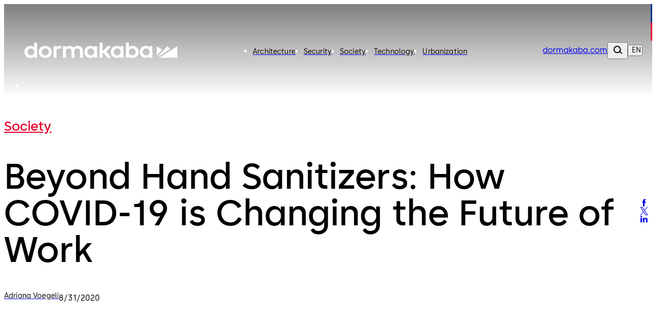

--- FILE ---
content_type: text/html;charset=utf-8
request_url: https://blog.dormakaba.com/beyond-hand-sanitizers-how-covid-19-is-changing-the-future-of-work/
body_size: 357778
content:
<!DOCTYPE html><html  class="no-js"><head><meta charset="utf-8">
<meta name="viewport" content="width=device-width, initial-scale=1.0">
<base href="/">
<script type="importmap">{"imports":{"#entry":"/_nuxt/D6X37Fw-.js"}}</script>
<link rel="preconnect" href="https://fonts.dormakaba.com">
<link rel="preconnect" href="https://images.ctfassets.net">
<style>/*! tailwindcss v4.1.16 | MIT License | https://tailwindcss.com */@layer properties{@supports ((-webkit-hyphens:none) and (not (margin-trim:inline))) or ((-moz-orient:inline) and (not (color:rgb(from red r g b)))){*,::backdrop,:after,:before{--tw-rotate-x:initial;--tw-rotate-y:initial;--tw-rotate-z:initial;--tw-skew-x:initial;--tw-skew-y:initial;--tw-border-style:solid;--tw-shadow:0 0 #0000;--tw-shadow-color:initial;--tw-shadow-alpha:100%;--tw-inset-shadow:0 0 #0000;--tw-inset-shadow-color:initial;--tw-inset-shadow-alpha:100%;--tw-ring-color:initial;--tw-ring-shadow:0 0 #0000;--tw-inset-ring-color:initial;--tw-inset-ring-shadow:0 0 #0000;--tw-ring-inset:initial;--tw-ring-offset-width:0px;--tw-ring-offset-color:#fff;--tw-ring-offset-shadow:0 0 #0000;--tw-blur:initial;--tw-brightness:initial;--tw-contrast:initial;--tw-grayscale:initial;--tw-hue-rotate:initial;--tw-invert:initial;--tw-opacity:initial;--tw-saturate:initial;--tw-sepia:initial;--tw-drop-shadow:initial;--tw-drop-shadow-color:initial;--tw-drop-shadow-alpha:100%;--tw-drop-shadow-size:initial;--tw-duration:initial;--tw-translate-x:0;--tw-translate-y:0;--tw-translate-z:0;--tw-ease:initial;--tw-outline-style:solid;--tw-scale-x:1;--tw-scale-y:1;--tw-scale-z:1;--tw-leading:initial;--tw-tracking:initial;--tw-content:"";--tw-scroll-snap-strictness:proximity;--tw-backdrop-blur:initial;--tw-backdrop-brightness:initial;--tw-backdrop-contrast:initial;--tw-backdrop-grayscale:initial;--tw-backdrop-hue-rotate:initial;--tw-backdrop-invert:initial;--tw-backdrop-opacity:initial;--tw-backdrop-saturate:initial;--tw-backdrop-sepia:initial;--tw-space-y-reverse:0;--tw-font-weight:initial}}}@layer theme{:host,:root{--spacing:.25rem;--container-4xl:56rem;--font-weight-medium:500;--font-weight-semibold:600;--font-weight-bold:700;--radius-md:.375rem;--radius-lg:.5rem;--ease-out:cubic-bezier(0,0,.2,1);--ease-in-out:cubic-bezier(.4,0,.2,1);--animate-spin:spin 1s linear infinite;--animate-pulse:pulse 2s cubic-bezier(.4,0,.6,1)infinite;--animate-bounce:bounce 1s infinite;--blur-sm:8px;--aspect-video:16/9;--default-transition-duration:.15s;--default-transition-timing-function:cubic-bezier(.4,0,.2,1)}}@layer base{@supports (not (-webkit-appearance:-apple-pay-button)) or (contain-intrinsic-size:1px){::-moz-placeholder{color:currentColor}::placeholder{color:currentColor}@supports (color:color-mix(in lab,red,red)){::-moz-placeholder{color:color-mix(in oklab,currentcolor 50%,transparent)}::placeholder{color:color-mix(in oklab,currentcolor 50%,transparent)}}}*,::backdrop,:after,:before{border:0 solid;box-sizing:border-box;margin:0;padding:0}::file-selector-button{border:0 solid;box-sizing:border-box;margin:0;padding:0}:host,html{-webkit-text-size-adjust:100%;font-family:var(--default-font-family,ui-sans-serif,system-ui,sans-serif,"Apple Color Emoji","Segoe UI Emoji","Segoe UI Symbol","Noto Color Emoji");font-feature-settings:var(--default-font-feature-settings,normal);font-variation-settings:var(--default-font-variation-settings,normal);line-height:1.5;-moz-tab-size:4;-o-tab-size:4;tab-size:4;-webkit-tap-highlight-color:transparent}hr{border-top-width:1px;color:inherit;height:0}abbr:where([title]){-webkit-text-decoration:underline dotted;text-decoration:underline dotted}h1,h2,h3,h4,h5,h6{font-size:inherit;font-weight:inherit}a{color:inherit;-webkit-text-decoration:inherit;text-decoration:inherit}b,strong{font-weight:bolder}code,kbd,pre,samp{font-family:var(--default-mono-font-family,ui-monospace,SFMono-Regular,Menlo,Monaco,Consolas,"Liberation Mono","Courier New",monospace);font-feature-settings:var(--default-mono-font-feature-settings,normal);font-size:1em;font-variation-settings:var(--default-mono-font-variation-settings,normal)}small{font-size:80%}sub,sup{font-size:75%;line-height:0;position:relative;vertical-align:baseline}sub{bottom:-.25em}sup{top:-.5em}table{border-collapse:collapse;border-color:inherit;text-indent:0}:-moz-focusring{outline:auto}progress{vertical-align:baseline}summary{display:list-item}menu,ol,ul{list-style:none}audio,canvas,embed,iframe,img,object,svg,video{display:block;vertical-align:middle}img,video{height:auto;max-width:100%}button,input,optgroup,select,textarea{background-color:#0000;border-radius:0;color:inherit;font:inherit;font-feature-settings:inherit;font-variation-settings:inherit;letter-spacing:inherit;opacity:1}::file-selector-button{background-color:#0000;border-radius:0;color:inherit;font:inherit;font-feature-settings:inherit;font-variation-settings:inherit;letter-spacing:inherit;opacity:1}:where(select:is([multiple],[size])) optgroup{font-weight:bolder}:where(select:is([multiple],[size])) optgroup option{padding-inline-start:20px}::file-selector-button{margin-inline-end:4px}::-moz-placeholder{opacity:1}::placeholder{opacity:1}@supports (not (-webkit-appearance:-apple-pay-button)) or (contain-intrinsic-size:1px){::-moz-placeholder{color:currentColor}::placeholder{color:currentColor}@supports (color:color-mix(in lab,red,red)){::-moz-placeholder{color:currentColor}::placeholder{color:currentColor}@supports (color:color-mix(in lab,red,red)){::-moz-placeholder{color:color-mix(in oklab,currentcolor 50%,transparent)}::placeholder{color:color-mix(in oklab,currentcolor 50%,transparent)}}}}textarea{resize:vertical}::-webkit-search-decoration{-webkit-appearance:none}::-webkit-date-and-time-value{min-height:1lh;text-align:inherit}::-webkit-datetime-edit{display:inline-flex}::-webkit-datetime-edit-fields-wrapper{padding:0}::-webkit-datetime-edit,::-webkit-datetime-edit-year-field{padding-block:0}::-webkit-datetime-edit-day-field,::-webkit-datetime-edit-month-field{padding-block:0}::-webkit-datetime-edit-hour-field,::-webkit-datetime-edit-minute-field{padding-block:0}::-webkit-datetime-edit-millisecond-field,::-webkit-datetime-edit-second-field{padding-block:0}::-webkit-datetime-edit-meridiem-field{padding-block:0}::-webkit-calendar-picker-indicator{line-height:1}:-moz-ui-invalid{box-shadow:none}button,input:where([type=button],[type=reset],[type=submit]){-webkit-appearance:button;-moz-appearance:button;appearance:button}::file-selector-button{-webkit-appearance:button;-moz-appearance:button;appearance:button}::-webkit-inner-spin-button,::-webkit-outer-spin-button{height:auto}[hidden]:where(:not([hidden=until-found])){display:none!important}}@layer components;@layer utilities{.mt-12{margin-top:calc(var(--spacing)*12)}.mb-2{margin-bottom:calc(var(--spacing)*2)}.mb-4{margin-bottom:calc(var(--spacing)*4)}.mb-8{margin-bottom:calc(var(--spacing)*8)}.flex{display:flex}.inline{display:inline}.inline-block{display:inline-block}.table-cell{display:table-cell}.table-row{display:table-row}.gap-4{gap:calc(var(--spacing)*4)}.gap-8{gap:calc(var(--spacing)*8)}:where(.space-y-1>:not(:last-child)){--tw-space-y-reverse:0;margin-block-end:calc(var(--spacing)*1*(1 - var(--tw-space-y-reverse)));margin-block-start:calc(var(--spacing)*1*var(--tw-space-y-reverse))}:where(.space-y-2>:not(:last-child)){--tw-space-y-reverse:0;margin-block-end:calc(var(--spacing)*2*(1 - var(--tw-space-y-reverse)));margin-block-start:calc(var(--spacing)*2*var(--tw-space-y-reverse))}.rounded{border-radius:.25rem}.rounded-lg{border-radius:var(--radius-lg)}.p-2{padding:calc(var(--spacing)*2)}.p-3{padding:.75rem}.p-6{padding:calc(var(--spacing)*6)}.px-4{padding-inline:calc(var(--spacing)*4)}.py-8{padding-block:calc(var(--spacing)*8)}.font-bold{--tw-font-weight:var(--font-weight-bold);font-weight:var(--font-weight-bold)}.font-medium{--tw-font-weight:var(--font-weight-medium);font-weight:var(--font-weight-medium)}.font-semibold{--tw-font-weight:var(--font-weight-semibold);font-weight:var(--font-weight-semibold)}.text-grey-space-grey{color:gray}.capitalize{text-transform:capitalize}.italic{font-style:italic}.invert{--tw-invert:invert(100%);filter:var(--tw-blur,)var(--tw-brightness,)var(--tw-contrast,)var(--tw-grayscale,)var(--tw-hue-rotate,)var(--tw-invert,)var(--tw-saturate,)var(--tw-sepia,)var(--tw-drop-shadow,)}.transition-colors{transition-duration:var(--tw-duration,var(--default-transition-duration));transition-property:color,background-color,border-color,outline-color,text-decoration-color,fill,stroke,--tw-gradient-from,--tw-gradient-via,--tw-gradient-to;transition-timing-function:var(--tw-ease,var(--default-transition-timing-function))}@media(hover:hover){.hover\:bg-grey-cool-10:hover{background-color:#ececec}}@media(min-width:48rem){.md\:col-span-2{grid-column:span 2/span 2}.md\:grid-cols-2{grid-template-columns:repeat(2,minmax(0,1fr))}}@media(min-width:64rem){.lg\:col-span-3{grid-column:span 3/span 3}.lg\:grid-cols-3{grid-template-columns:repeat(3,minmax(0,1fr))}}.collapse{visibility:collapse}.visible{visibility:visible}.sr-only{border-width:0;clip-path:inset(50%);height:1px;margin:-1px;overflow:hidden;padding:0;white-space:nowrap;width:1px}.absolute,.sr-only{position:absolute}.fixed{position:fixed}.relative{position:relative}.static{position:static}.container{width:100%}@media(min-width:0){.container{max-width:0}}@media(min-width:40rem){.container{max-width:40rem}}@media(min-width:48rem){.container{max-width:48rem}}@media(min-width:64rem){.container{max-width:64rem}}@media(min-width:80rem){.container{max-width:80rem}}@media(min-width:96rem){.container{max-width:96rem}}.m-1{margin:calc(var(--spacing)*1)}.mx-auto{margin-inline:auto}.mt-auto{margin-top:auto}.block{display:block}.grid{display:grid}.hidden{display:none}.list-item{display:list-item}.table{display:table}.w-1\/3{width:33.3333%}.w-full{width:100%}.max-w-container{max-width:90rem}.flex-grow{flex-grow:1}.border-collapse{border-collapse:collapse}.transform{transform:var(--tw-rotate-x,)var(--tw-rotate-y,)var(--tw-rotate-z,)var(--tw-skew-x,)var(--tw-skew-y,)}.resize{resize:both}.flex-wrap{flex-wrap:wrap}.gap-l{gap:3.5rem}.gap-m{gap:2.5rem}.gap-s{gap:1.5rem}.gap-xl{gap:5rem}.gap-xs{gap:1rem}.gap-xxl{gap:7.5rem}.gap-xxs{gap:.5rem}.gap-xxxl{gap:9.5rem}.gap-xxxs{gap:.25rem}.truncate{text-overflow:ellipsis;white-space:nowrap}.overflow-hidden,.truncate{overflow:hidden}.border{border-style:var(--tw-border-style);border-width:1px}.bg-blue-dark{background-color:#012059}.bg-blue-dark-form{background-color:#344d7a}.bg-blue-light{background-color:#003594}.bg-green-dark{background-color:#166d29}.bg-green-light{background-color:#5fa82a}.bg-grey-black{background-color:#000}.bg-grey-cool{background-color:#484848}.bg-grey-cool-5{background-color:#f5f5f5}.bg-grey-cool-10{background-color:#ececec}.bg-grey-cool-20{background-color:#c9c9c9}.bg-grey-space-grey{background-color:gray}.bg-red-dark{background-color:#c3002b}.bg-red-light{background-color:#e4002b}.bg-white-white{background-color:#fff}.bg-white-white-20{background-color:#fff3}.heading-1{font-family:family-Semibold,sans-serif;font-size:3.4375rem;letter-spacing:0;line-height:4rem}@media(min-width:64rem){.heading-1{font-family:family-Semibold,sans-serif;font-size:4.875rem;letter-spacing:0;line-height:5rem}}.heading-2{font-family:family-Semibold,sans-serif;font-size:2.8125rem;letter-spacing:0;line-height:3rem}@media(min-width:64rem){.heading-2{font-family:family-Semibold,sans-serif;font-size:4.375rem;letter-spacing:0;line-height:4.5rem}}.heading-3{font-family:family-Semibold,sans-serif;font-size:2.5rem;letter-spacing:0;line-height:3rem}@media(min-width:64rem){.heading-3{font-family:family-Semibold,sans-serif;font-size:3.75rem;letter-spacing:0;line-height:4rem}}.heading-4{font-family:family-Semibold,sans-serif;font-size:1.875rem;letter-spacing:0;line-height:2.5rem}@media(min-width:64rem){.heading-4{font-family:family-Semibold,sans-serif;font-size:3.125rem;letter-spacing:0;line-height:3.5rem}}.heading-5{font-family:family-Semibold,sans-serif;font-size:1.625rem;letter-spacing:0;line-height:2rem}@media(min-width:64rem){.heading-5{font-family:family-Semibold,sans-serif;font-size:2.5rem;letter-spacing:0;line-height:3rem}}.heading-6{font-family:family-Semibold,sans-serif;font-size:1.25rem;letter-spacing:0;line-height:1.5rem}@media(min-width:64rem){.heading-6{font-family:family-Semibold,sans-serif;font-size:1.875rem;letter-spacing:0;line-height:2.5rem}}.heading-7{font-family:family-Semibold,sans-serif;font-size:1.125rem;letter-spacing:0;line-height:1.5rem}@media(min-width:64rem){.heading-7{font-family:family-Semibold,sans-serif;font-size:1.625rem;letter-spacing:0;line-height:2rem}}.a-extra-large{font-size:2.5rem;letter-spacing:.025rem;line-height:3rem}.a-extra-large,.a-large{font-family:family-Semibold,sans-serif}.a-large{font-size:2rem;letter-spacing:0;line-height:2rem}.a-medium{font-family:family-Regular,sans-serif;font-size:1rem;letter-spacing:.01rem;line-height:1.5rem}.a-small{font-family:family-Regular,sans-serif}.a-small,.a-small-bold{font-size:.875rem;letter-spacing:.00875rem;line-height:1rem}.a-small-bold{font-family:family-Semibold,sans-serif}.p-extra-large{font-family:family-Regular,sans-serif;letter-spacing:.01625rem}.p-extra-large,.p-extra-large-bold{font-size:1.625rem;line-height:2rem}.p-extra-large-bold{font-family:family-Semibold,sans-serif;letter-spacing:0}.p-extra-small{font-family:family-Regular,sans-serif}.p-extra-small,.p-extra-small-bold{font-size:.75rem;letter-spacing:.0075rem;line-height:1rem}.p-extra-small-bold{font-family:family-Bold,sans-serif}.p-extra-small-semi-bold{font-family:family-Semibold,sans-serif;font-size:.75rem;letter-spacing:.0075rem;line-height:1rem}.p-large{font-family:family-Regular,sans-serif}.p-large,.p-large-bold{font-size:1.125rem;letter-spacing:.01125rem;line-height:1.5rem}.p-large-bold{font-family:family-Semibold,sans-serif}.p-medium{font-family:family-Regular,sans-serif;letter-spacing:0}.p-medium,.p-medium-bold{font-size:1rem;line-height:1.5rem}.p-medium-bold{font-family:family-Bold,sans-serif;letter-spacing:.01rem}.p-medium-list{font-family:family-Semibold,sans-serif;font-size:1rem;letter-spacing:0;line-height:1.5rem}.p-small{font-family:family-Regular,sans-serif}.p-small,.p-small-bold{font-size:.875rem;letter-spacing:.00875rem;line-height:1.5rem}.p-small-bold{font-family:family-Semibold,sans-serif}.p-small-cta-bold{font-family:family-Bold,sans-serif;font-size:.875rem;letter-spacing:0;line-height:1.5rem}.p-small-list{font-family:family-Regular,sans-serif;font-size:.75rem;letter-spacing:0;line-height:1rem}.wrap-anywhere{overflow-wrap:anywhere}.break-phrase{word-break:auto-phrase}.text-blue-light{color:#003594}.uppercase{text-transform:uppercase}.underline{text-decoration-line:underline}.shadow{--tw-shadow:0 1px 3px 0 var(--tw-shadow-color,#0000001a),0 1px 2px -1px var(--tw-shadow-color,#0000001a);box-shadow:var(--tw-inset-shadow),var(--tw-inset-ring-shadow),var(--tw-ring-offset-shadow),var(--tw-ring-shadow),var(--tw-shadow)}.blur{--tw-blur:blur(8px)}.blur,.filter{filter:var(--tw-blur,)var(--tw-brightness,)var(--tw-contrast,)var(--tw-grayscale,)var(--tw-hue-rotate,)var(--tw-invert,)var(--tw-saturate,)var(--tw-sepia,)var(--tw-drop-shadow,)}.transition{transition-duration:var(--tw-duration,var(--default-transition-duration));transition-property:color,background-color,border-color,outline-color,text-decoration-color,fill,stroke,--tw-gradient-from,--tw-gradient-via,--tw-gradient-to,opacity,box-shadow,transform,translate,scale,rotate,filter,backdrop-filter,display,content-visibility,overlay,pointer-events;transition-timing-function:var(--tw-ease,var(--default-transition-timing-function))}@media(min-width:64rem){.lg\:grid-cols-3{grid-template-columns:repeat(3,minmax(0,1fr))}}}@font-face{font-display:swap;font-family:family-Bold;font-style:normal;font-weight:400;src:url(https://fonts.dormakaba.com/fonts/1dormakaba-Bold.7c07940de4.woff2)format("woff2");unicode-range:u+??,u+131,u+152-153,u+2bb-2bc,u+2c6,u+2da,u+2dc,u+2000-206f,u+2074,u+20ac,u+2122,u+2191,u+2193,u+2212,u+2215,u+feff,u+fffd}@font-face{font-display:swap;font-family:family-Bold;font-style:normal;font-weight:400;src:url(https://fonts.dormakaba.com/fonts/1dormakaba-Bold.7c07940de4.woff2)format("woff2");unicode-range:u+100-24f,u+259,u+1e??,u+2020,u+20a0-20ab,u+20ad-20cf,u+2113,u+2c60-2c7f,u+a720-a7ff}@font-face{font-display:swap;font-family:family-Bold;font-style:normal;font-weight:400;size-adjust:102%;src:url(https://fonts.gstatic.com/s/notosans/v27/o-0NIpQlx3QUlC5A4PNjXhFVYNyBx2pqPIif.woff2)format("woff2");unicode-range:u+301,u+400-45f,u+490-491,u+4b0-4b1,u+2116}@font-face{font-display:swap;font-family:family-Bold;font-style:normal;font-weight:400;size-adjust:102%;src:url(https://fonts.gstatic.com/s/notosans/v27/o-0NIpQlx3QUlC5A4PNjXhFVadyBx2pqPIif.woff2)format("woff2");unicode-range:u+460-52f,u+1c80-1c88,u+20b4,u+2de0-2dff,u+a640-a69f,u+fe2e-fe2f}@font-face{font-display:swap;font-family:family-SemiBold;font-style:normal;font-weight:400;src:url(https://fonts.dormakaba.com/fonts/1dormakaba-Semibold.7c07940de4.woff2)format("woff2");unicode-range:u+??,u+131,u+152-153,u+2bb-2bc,u+2c6,u+2da,u+2dc,u+2000-206f,u+2074,u+20ac,u+2122,u+2191,u+2193,u+2212,u+2215,u+feff,u+fffd}@font-face{font-display:swap;font-family:family-SemiBold;font-style:normal;font-weight:400;src:url(https://fonts.dormakaba.com/fonts/1dormakaba-Semibold.7c07940de4.woff2)format("woff2");unicode-range:u+100-24f,u+259,u+1e??,u+2020,u+20a0-20ab,u+20ad-20cf,u+2113,u+2c60-2c7f,u+a720-a7ff}@font-face{font-display:swap;font-family:family-SemiBold;font-style:normal;font-weight:400;size-adjust:102%;src:url(https://fonts.gstatic.com/s/notosans/v27/o-0NIpQlx3QUlC5A4PNjOhBVYNyBx2pqPIif.woff2)format("woff2");unicode-range:u+301,u+400-45f,u+490-491,u+4b0-4b1,u+2116}@font-face{font-display:swap;font-family:family-SemiBold;font-style:normal;font-weight:400;size-adjust:102%;src:url(https://fonts.gstatic.com/s/notosans/v27/o-0NIpQlx3QUlC5A4PNjOhBVadyBx2pqPIif.woff2)format("woff2");unicode-range:u+460-52f,u+1c80-1c88,u+20b4,u+2de0-2dff,u+a640-a69f,u+fe2e-fe2f}@font-face{font-display:swap;font-family:family-Regular;font-style:normal;font-weight:400;src:url(https://fonts.dormakaba.com/fonts/1dormakaba-Regular.7c07940de4.woff2)format("woff2");unicode-range:u+??,u+131,u+152-153,u+2bb-2bc,u+2c6,u+2da,u+2dc,u+2000-206f,u+2074,u+20ac,u+2122,u+2191,u+2193,u+2212,u+2215,u+feff,u+fffd}@font-face{font-display:swap;font-family:family-Regular;font-style:normal;font-weight:400;src:url(https://fonts.dormakaba.com/fonts/1dormakaba-Regular.7c07940de4.woff2)format("woff2");unicode-range:u+100-24f,u+259,u+1e??,u+2020,u+20a0-20ab,u+20ad-20cf,u+2113,u+2c60-2c7f,u+a720-a7ff}@font-face{font-display:swap;font-family:family-Regular;font-style:normal;font-weight:400;size-adjust:102%;src:url(https://fonts.gstatic.com/s/notosans/v27/o-0IIpQlx3QUlC5A4PNr4TRASf6M7VBj.woff2)format("woff2");unicode-range:u+301,u+400-45f,u+490-491,u+4b0-4b1,u+2116}@font-face{font-display:swap;font-family:family-Regular;font-style:normal;font-weight:400;size-adjust:102%;src:url(https://fonts.gstatic.com/s/notosans/v27/o-0IIpQlx3QUlC5A4PNr6DRASf6M7VBj.woff2)format("woff2");unicode-range:u+460-52f,u+1c80-1c88,u+20b4,u+2de0-2dff,u+a640-a69f,u+fe2e-fe2f}@font-face{font-display:swap;font-family:family-Light;font-style:normal;font-weight:400;src:url(https://fonts.dormakaba.com/fonts/1dormakaba-Light.7c07940de4.woff2)format("woff2");unicode-range:u+??,u+131,u+152-153,u+2bb-2bc,u+2c6,u+2da,u+2dc,u+2000-206f,u+2074,u+20ac,u+2122,u+2191,u+2193,u+2212,u+2215,u+feff,u+fffd}@font-face{font-display:swap;font-family:family-Light;font-style:normal;font-weight:400;src:url(https://fonts.dormakaba.com/fonts/1dormakaba-Light.7c07940de4.woff2)format("woff2");unicode-range:u+100-24f,u+259,u+1e??,u+2020,u+20a0-20ab,u+20ad-20cf,u+2113,u+2c60-2c7f,u+a720-a7ff}@font-face{font-display:swap;font-family:family-Light;font-style:normal;font-weight:400;size-adjust:102%;src:url(https://fonts.gstatic.com/s/notosans/v27/o-0NIpQlx3QUlC5A4PNjThZVYNyBx2pqPIif.woff2)format("woff2");unicode-range:u+301,u+400-45f,u+490-491,u+4b0-4b1,u+2116}@font-face{font-display:swap;font-family:family-Light;font-style:normal;font-weight:400;size-adjust:102%;src:url(https://fonts.gstatic.com/s/notosans/v27/o-0NIpQlx3QUlC5A4PNjThZVadyBx2pqPIif.woff2)format("woff2");unicode-range:u+460-52f,u+1c80-1c88,u+20b4,u+2de0-2dff,u+a640-a69f,u+fe2e-fe2f}body,html{color:#000;font-family:family-Regular,sans-serif;font-size:1rem;letter-spacing:0;line-height:1.5rem}.dk-layout-grid{-moz-column-gap:1rem;column-gap:1rem;display:grid;grid-template-columns:repeat(6,minmax(0,1fr))}@media(min-width:48rem){.dk-layout-grid{grid-template-columns:repeat(12,minmax(0,1fr))}}@media(min-width:64rem){.dk-layout-grid{-moz-column-gap:1.5rem;column-gap:1.5rem}}.no-scrollbar{scrollbar-width:none;-ms-overflow-style:none}.no-scrollbar::-webkit-scrollbar{display:none}.dk-section{padding-inline:1rem}@media(min-width:48rem){.dk-section{padding-inline:1.5rem}}@media(min-width:64rem){.dk-section{padding-inline:7.5rem}}.sb-show-main .sbdocs-wrapper,.sb-show-main.sb-main-padded{padding:calc(var(--spacing)*0)}.sb-show-main .sbdocs-content{max-width:100%}.sb-show-main .docs-story>div{padding:calc(var(--spacing)*0)}.sb-show-main .storybook-changelog{padding:2.5rem}.sb-show-main .storybook-changelog .storybook-changelog__inner{margin-inline:auto;max-width:90rem}.fade-enter-active,.fade-leave-active{transition-duration:var(--tw-duration,var(--default-transition-duration));transition-property:opacity;transition-timing-function:var(--tw-ease,var(--default-transition-timing-function));--tw-duration:.1s;--tw-ease:linear;transition-duration:.1s;transition-timing-function:linear}.expand-enter-active,.expand-leave-active,.expand-tree-enter-active,.expand-tree-leave-active,.fade-enter-from,.fade-leave-to{opacity:0}.expand-tree-enter,.expand-tree-leave-to{height:calc(var(--spacing)*0);overflow:hidden}.slide-fade-enter-active{transition-duration:var(--tw-duration,var(--default-transition-duration));transition-property:all;transition-timing-function:var(--tw-ease,var(--default-transition-timing-function));--tw-duration:.5s;--tw-ease:var(--ease-out);transition-delay:.1s;transition-duration:.5s;transition-timing-function:var(--ease-out)}.slide-fade-leave-active{transition-duration:var(--tw-duration,var(--default-transition-duration));transition-property:opacity;transition-timing-function:var(--tw-ease,var(--default-transition-timing-function));--tw-duration:.1s;transition-duration:.1s}.slide-fade-enter-from,.slide-fade-leave-to{opacity:0}.slide-fade-enter-from{--tw-translate-y:calc(var(--spacing)*6);translate:var(--tw-translate-x)var(--tw-translate-y)}.banner-slide-top-enter-from,.banner-slide-top-leave-to{--tw-translate-y:-14.5rem;translate:var(--tw-translate-x)var(--tw-translate-y)}@media(min-width:64rem){.banner-slide-top-enter-from,.banner-slide-top-leave-to{--tw-translate-y:-5rem;translate:var(--tw-translate-x)var(--tw-translate-y)}}.announcement-slide-top-enter-from,.announcement-slide-top-leave-to{--tw-translate-y:-2.5rem;translate:var(--tw-translate-x)var(--tw-translate-y)}.full-screen-slide-up-leave-active{transition-duration:var(--tw-duration,var(--default-transition-duration));transition-property:transform,translate,scale,rotate;transition-timing-function:var(--tw-ease,var(--default-transition-timing-function));--tw-duration:.5s;--tw-ease:var(--ease-in-out);transition-duration:.5s;transition-timing-function:var(--ease-in-out)}.full-screen-slide-up-leave-to{--tw-translate-y:-100%;translate:var(--tw-translate-x)var(--tw-translate-y)}.full-screen-slide-up-leave-from{--tw-translate-y:calc(var(--spacing)*0);translate:var(--tw-translate-x)var(--tw-translate-y)}@keyframes marquee{0%{transform:translate(0)}to{transform:translate(-50%)}}.no-js .is-not-visible,.no-js .is-not-visible *{opacity:1!important;translate:none!important}.dk-background-media-asset :is(.dk-background-media-asset__image,.dk-background-media-asset__video){background-position:50%;background-size:cover;height:100%;width:100%}.dk-background-media-asset .dk-background-media-asset__video{align-items:center;display:flex;justify-content:center;position:relative}.dk-background-media-asset .dk-background-media-asset__video-player{height:100%;-o-object-fit:cover;object-fit:cover;width:100%}.dk-background-media-asset .dk-background-media-asset__video-control{cursor:pointer;display:grid;height:100%;left:calc(var(--spacing)*0);place-content:center;position:absolute;top:calc(var(--spacing)*0);width:100%}.dk-background-media-asset .dk-background-media-asset__video-control .dk-background-media-asset__video-icon{color:#fff}.dk-background-media-asset .dk-background-media-asset__video-control .dk-background-media-asset__video-icon,.dk-background-media-asset .dk-background-media-asset__video-control .dk-background-media-asset__video-icon:hover{transition-duration:var(--tw-duration,var(--default-transition-duration));transition-property:color,background-color,border-color,outline-color,text-decoration-color,fill,stroke,--tw-gradient-from,--tw-gradient-via,--tw-gradient-to;transition-timing-function:var(--tw-ease,var(--default-transition-timing-function));--tw-duration:.3s;--tw-ease:var(--ease-out);transition-duration:.3s;transition-timing-function:var(--ease-out)}.dk-background-media-asset .dk-background-media-asset__video-control .dk-background-media-asset__video-icon:hover{color:#ececec}.dk-background-media-asset .dk-background-media-asset__video-overlay{height:90%;position:absolute;top:calc(var(--spacing)*0);width:100%}.dk-brand-tag{display:flex;flex-direction:column;height:4.5rem;width:.75rem}.dk-brand-tag__blue,.dk-brand-tag__red{height:100%;width:100%}.dk-brand-tag__blue{background-color:#003594}.dk-brand-tag__red{background-color:#e4002b}.dk-button{cursor:pointer;height:3.5rem;letter-spacing:0;min-width:7.5rem;transition-duration:var(--tw-duration,var(--default-transition-duration));transition-property:color,background-color,border-color,outline-color,text-decoration-color,fill,stroke,--tw-gradient-from,--tw-gradient-via,--tw-gradient-to;transition-timing-function:var(--tw-ease,var(--default-transition-timing-function));--tw-duration:.3s;align-items:center;display:flex;font-family:family-Bold,sans-serif;font-size:.875rem;justify-content:center;line-height:1.5rem;padding-block:1rem;padding-inline:1.5rem;position:relative;transition-duration:.3s;white-space:nowrap;width:-moz-fit-content;width:fit-content}.dk-button:is(:focus,:focus-within){outline-color:#003594;outline-offset:2px;outline-style:var(--tw-outline-style);outline-width:1px}.dk-button.is-animated .dk-download-icon__arrow{transition-duration:var(--tw-duration,var(--default-transition-duration));transition-property:transform,translate,scale,rotate;transition-timing-function:var(--tw-ease,var(--default-transition-timing-function));--tw-duration:.3s;transition-duration:.3s}.dk-button.is-animated:is(:hover,:active) .dk-download-icon__arrow{--tw-translate-y:calc(var(--spacing)*-1);translate:var(--tw-translate-x)var(--tw-translate-y)}.dk-button.dk-button--icon-only{min-width:-moz-fit-content;min-width:fit-content;padding:calc(var(--spacing)*0);width:3.5rem}.dk-button:not(.dk-button--icon-only) .dk-button__icon.dk-button__icon--right{padding-left:.5rem}.dk-button:not(.dk-button--icon-only) .dk-button__icon.dk-button__icon--left{padding-right:.5rem}.dk-button .dk-button__loader{transition-duration:var(--tw-duration,var(--default-transition-duration));transition-property:width;transition-timing-function:var(--tw-ease,var(--default-transition-timing-function));width:calc(var(--spacing)*0);--tw-duration:.1s;overflow:hidden;transition-duration:.1s}.dk-button .dk-button__loader.is-active{width:calc(var(--spacing)*7)}.dk-button .dk-button__loader.is-active .dk-button__loader-wrapper{opacity:1}.dk-button .dk-button__loader .dk-button__loader-wrapper{transition-duration:var(--tw-duration,var(--default-transition-duration));transition-property:opacity;transition-timing-function:var(--tw-ease,var(--default-transition-timing-function));--tw-duration:.1s;align-items:center;display:flex;justify-content:center;opacity:0;padding-right:.5rem;transition-duration:.1s}.dk-button .dk-button__loader .dk-button__loader-spinner{height:calc(var(--spacing)*5);width:calc(var(--spacing)*5);--tw-border-style:dotted;animation:var(--animate-spin);border:3px dotted #fff;border-radius:3.40282e+38px;display:inline-block}.dk-button.dk-button[primary]{background-color:#003594;color:#fff}.dk-button.dk-button[primary]:is(:hover,:active){background-color:#012059}.dk-button.dk-button[secondary]{background-color:#f5f5f5;color:#000}.dk-button.dk-button[secondary]:is(:hover,:active){background-color:#ececec}.dk-button.dk-button[tertiary]{background-color:#0000;border-color:#003594;border-style:var(--tw-border-style);border-width:2px;color:#003594}.dk-button.dk-button[tertiary]:is(:hover,:active){border-color:#012059;color:#012059}.dk-button.dk-button[tertiary]:is(:focus,:focus-within){background-color:#003594;color:#fff}.dk-button.dk-button[tertiary]:is(.dk-button[disabled],.is-disabled){background-color:#0000;border-color:#c9c9c9;color:#c9c9c9;pointer-events:none}.dk-button.dk-button[tertiary-onhigh]{background-color:#0000;border-color:#fff;border-style:var(--tw-border-style);border-width:2px;color:#fff}.dk-button.dk-button[tertiary-onhigh]:is(:focus,:focus-within),.dk-button.dk-button[tertiary-onhigh]:is(:hover,:active){background-color:#fff;color:#000}.dk-button.dk-button[destructive]{background-color:#e4002b;color:#fff}.dk-button.dk-button[destructive]:is(:hover,:active){background-color:#c3002b}.dk-button:is(.dk-button[disabled],.is-disabled):not(.dk-button[tertiary]){background-color:#c9c9c9;border-style:var(--tw-border-style);border-width:0;color:#484848;pointer-events:none}.dk-button:is(.dk-button[disabled],.is-disabled):not(.dk-button[tertiary]) :is(span,svg){opacity:.3}.dk-button.dk-button--full{width:100%}.dk-chip{border-radius:var(--radius-lg);border-style:var(--tw-border-style);cursor:pointer;height:calc(var(--spacing)*8);letter-spacing:.00875rem;transition-duration:var(--tw-duration,var(--default-transition-duration));transition-property:color,background-color,border-color,outline-color,text-decoration-color,fill,stroke,--tw-gradient-from,--tw-gradient-via,--tw-gradient-to;transition-timing-function:var(--tw-ease,var(--default-transition-timing-function));width:-moz-fit-content;width:fit-content;--tw-duration:.3s;align-items:center;border-color:#c9c9c9;border-width:1px;-moz-column-gap:.25rem;column-gap:.25rem;display:flex;font-family:family-Regular,sans-serif;font-size:.875rem;line-height:1.5rem;padding-inline:1rem;transition-duration:.3s}.dk-chip:is(:hover,:active){background-color:#c9c9c9}.dk-chip:is(:focus,:focus-within){outline-color:#003594;outline-offset:2px;outline-style:var(--tw-outline-style);outline-width:2px}.dk-chip.is-dark{border-color:#fff;color:#fff}.dk-chip.is-dark:is(:hover,:active){background-color:#c9c9c9;border-color:#c9c9c9;color:#000}.dk-chip.is-dark.is-selected{background-color:#fff;border-color:#fff;color:#000}.dk-chip.is-dark.is-selected .dk-chip__badge{background-color:#000;color:#fff}.dk-chip.is-dark:is(:focus,:focus-within){outline-color:#fff}.dk-chip.is-dark:not(:hover,:active,.is-selected,.is-disabled) .dk-chip__badge{background-color:#fff;color:#000}.dk-chip.is-selected{background-color:#000;border-color:#000;color:#fff}.dk-chip.is-selected .dk-chip__badge{background-color:#fff;color:#000}.dk-chip.is-disabled{background-color:#f5f5f5;border-color:#f5f5f5;color:#c9c9c9;pointer-events:none}.dk-chip.is-disabled .dk-chip__badge{background-color:#fff;color:#c9c9c9}.dk-chip .dk-chip__text{-webkit-line-clamp:1;-webkit-box-orient:vertical;display:-webkit-box;overflow:hidden}.dk-chip .dk-chip__badge{background-color:#000;border-radius:3.40282e+38px;color:#fff;display:grid;font-family:family-Regular,sans-serif;font-size:.75rem;height:calc(var(--spacing)*4);letter-spacing:0;line-height:1rem;place-content:center;transition-duration:var(--tw-duration,var(--default-transition-duration));transition-duration:.3s;transition-timing-function:var(--tw-ease,var(--default-transition-timing-function));width:calc(var(--spacing)*4)}.dk-chip .dk-chip__badge,.dk-content-card{transition-property:color,background-color,border-color,outline-color,text-decoration-color,fill,stroke,--tw-gradient-from,--tw-gradient-via,--tw-gradient-to;--tw-duration:.3s}.dk-content-card{align-items:center;background-color:#f5f5f5;display:flex;flex-direction:column;justify-content:center;transition-duration:var(--tw-duration,var(--default-transition-duration));transition-duration:.3s;transition-timing-function:var(--tw-ease,var(--default-transition-timing-function))}.dk-content-card:hover{background-color:#ececec}.dk-content-card.dk-content-card--small{height:164px;min-height:164px;min-width:164px;padding:1rem;width:164px}@media(min-width:48rem){.dk-content-card.dk-content-card--small{height:222px;min-height:222px;min-width:222px;width:222px}}@media(min-width:64rem){.dk-content-card.dk-content-card--small{height:182px;min-height:182px;min-width:182px;width:182px}}@media(min-width:96rem){.dk-content-card.dk-content-card--small{height:260px;min-height:260px;min-width:260px;padding:1.5rem;width:260px}}.dk-content-card.dk-content-card--small .dk-content-card__heading{font-family:family-Semibold,sans-serif;font-size:1.125rem;letter-spacing:0;line-height:1.5rem;text-align:center}@media(min-width:64rem){.dk-content-card.dk-content-card--small .dk-content-card__heading{font-family:family-Semibold,sans-serif;font-size:1.625rem;letter-spacing:0;line-height:2rem}}.dk-content-card.dk-content-card--small .dk-content-card__heading{margin-top:.5rem}@media(min-width:48rem){.dk-content-card.dk-content-card--small .dk-content-card__heading{font-family:family-Semibold,sans-serif;font-size:1.25rem;letter-spacing:0;line-height:1.5rem}@media(min-width:64rem){.dk-content-card.dk-content-card--small .dk-content-card__heading{font-family:family-Semibold,sans-serif;font-size:1.875rem;letter-spacing:0;line-height:2.5rem}}.dk-content-card.dk-content-card--small .dk-content-card__heading{margin-top:1rem}}@media(min-width:64rem){.dk-content-card.dk-content-card--small .dk-content-card__heading{font-family:family-Semibold,sans-serif;font-size:1.125rem;letter-spacing:.01125rem;line-height:1.5rem}}@media(min-width:96rem){.dk-content-card.dk-content-card--small .dk-content-card__heading{font-family:family-Semibold,sans-serif;font-size:1.125rem;letter-spacing:0;line-height:1.5rem}@media(min-width:64rem){.dk-content-card.dk-content-card--small .dk-content-card__heading{font-family:family-Semibold,sans-serif;font-size:1.625rem;letter-spacing:0;line-height:2rem}}.dk-content-card.dk-content-card--small .dk-content-card__heading{margin-top:1.5rem}}.dk-content-card.dk-content-card--small .dk-content-card__description{letter-spacing:.00875rem;-webkit-line-clamp:1;text-align:center;-webkit-box-orient:vertical;display:-webkit-box;font-family:family-Regular,sans-serif;font-size:.875rem;line-height:1.5rem;margin-top:.5rem;overflow:hidden}@media(min-width:48rem){.dk-content-card.dk-content-card--small .dk-content-card__description{-webkit-line-clamp:2;-webkit-box-orient:vertical;display:-webkit-box;overflow:hidden}}@media(min-width:64rem){.dk-content-card.dk-content-card--small .dk-content-card__description{-webkit-line-clamp:1;-webkit-box-orient:vertical;display:-webkit-box;overflow:hidden}}@media(min-width:96rem){.dk-content-card.dk-content-card--small .dk-content-card__description{letter-spacing:0;-webkit-line-clamp:2;-webkit-box-orient:vertical;display:-webkit-box;font-family:family-Regular,sans-serif;font-size:1rem;line-height:1.5rem;overflow:hidden}}.dk-content-card.dk-content-card--medium{height:282px;min-height:282px;min-width:282px;padding:1.5rem;width:282px}@media(min-width:96rem){.dk-content-card.dk-content-card--medium{height:402px;min-height:402px;min-width:402px;width:402px}}.dk-content-card.dk-content-card--medium .dk-content-card__heading{font-family:family-Semibold,sans-serif;font-size:1.625rem;letter-spacing:0;line-height:2rem;text-align:center}@media(min-width:64rem){.dk-content-card.dk-content-card--medium .dk-content-card__heading{font-family:family-Semibold,sans-serif;font-size:2.5rem;letter-spacing:0;line-height:3rem}}.dk-content-card.dk-content-card--medium .dk-content-card__heading{margin-top:1rem}@media(min-width:48rem){.dk-content-card.dk-content-card--medium .dk-content-card__heading{font-family:family-Semibold,sans-serif;font-size:1.875rem;letter-spacing:0;line-height:2.5rem}@media(min-width:64rem){.dk-content-card.dk-content-card--medium .dk-content-card__heading{font-family:family-Semibold,sans-serif;font-size:3.125rem;letter-spacing:0;line-height:3.5rem}}}@media(min-width:64rem){.dk-content-card.dk-content-card--medium .dk-content-card__heading{font-family:family-Semibold,sans-serif;font-size:1.25rem;letter-spacing:0;line-height:1.5rem}.dk-content-card.dk-content-card--medium .dk-content-card__heading{font-family:family-Semibold,sans-serif;font-size:1.875rem;letter-spacing:0;line-height:2.5rem}}@media(min-width:96rem){.dk-content-card.dk-content-card--medium .dk-content-card__heading{font-family:family-Semibold,sans-serif;font-size:1.625rem;letter-spacing:0;line-height:2rem}@media(min-width:64rem){.dk-content-card.dk-content-card--medium .dk-content-card__heading{font-family:family-Semibold,sans-serif;font-size:2.5rem;letter-spacing:0;line-height:3rem}}}.dk-content-card.dk-content-card--medium .dk-content-card__description{letter-spacing:.01125rem;-webkit-line-clamp:2;text-align:center;-webkit-box-orient:vertical;display:-webkit-box;font-family:family-Regular,sans-serif;font-size:1.125rem;line-height:1.5rem;margin-top:.5rem;overflow:hidden}@media(min-width:96rem){.dk-content-card.dk-content-card--medium .dk-content-card__description{letter-spacing:.01625rem;-webkit-line-clamp:3;-webkit-box-orient:vertical;display:-webkit-box;font-family:family-Regular,sans-serif;font-size:1.625rem;line-height:2rem;margin-top:1rem;overflow:hidden}}.dk-content-card.dk-content-card--large{height:342px;min-height:342px;min-width:342px;padding:1.5rem;width:342px}@media(min-width:64rem){.dk-content-card.dk-content-card--large{height:384px;min-height:384px;min-width:384px;padding:2.5rem;width:384px}}@media(min-width:96rem){.dk-content-card.dk-content-card--large{height:544px;min-height:544px;min-width:544px;width:544px}}.dk-content-card.dk-content-card--large .dk-content-card__heading{font-family:family-Semibold,sans-serif;font-size:1.875rem;letter-spacing:0;line-height:2.5rem;text-align:center}@media(min-width:64rem){.dk-content-card.dk-content-card--large .dk-content-card__heading{font-family:family-Semibold,sans-serif;font-size:3.125rem;letter-spacing:0;line-height:3.5rem}}.dk-content-card.dk-content-card--large .dk-content-card__heading{margin-top:1.5rem}@media(min-width:64rem){.dk-content-card.dk-content-card--large .dk-content-card__heading{font-family:family-Semibold,sans-serif;font-size:1.625rem;letter-spacing:0;line-height:2rem}.dk-content-card.dk-content-card--large .dk-content-card__heading{font-family:family-Semibold,sans-serif;font-size:2.5rem;letter-spacing:0;line-height:3rem}}@media(min-width:96rem){.dk-content-card.dk-content-card--large .dk-content-card__heading{font-family:family-Semibold,sans-serif;font-size:1.875rem;letter-spacing:0;line-height:2.5rem}@media(min-width:64rem){.dk-content-card.dk-content-card--large .dk-content-card__heading{font-family:family-Semibold,sans-serif;font-size:3.125rem;letter-spacing:0;line-height:3.5rem}}}.dk-content-card.dk-content-card--large .dk-content-card__description{letter-spacing:.01125rem;-webkit-line-clamp:2;text-align:center;-webkit-box-orient:vertical;display:-webkit-box;font-family:family-Regular,sans-serif;font-size:1.125rem;line-height:1.5rem;margin-top:1rem;overflow:hidden}@media(min-width:96rem){.dk-content-card.dk-content-card--large .dk-content-card__description{letter-spacing:.01625rem;-webkit-line-clamp:4;-webkit-box-orient:vertical;display:-webkit-box;font-family:family-Regular,sans-serif;font-size:1.625rem;line-height:2rem;margin-top:1.5rem;overflow:hidden}}.dk-image{display:block;overflow:hidden}.dk-image.dk-image--full{height:100%;width:100%}.dk-image.dk-image--fit{height:-moz-fit-content;height:fit-content;width:-moz-fit-content;width:fit-content}.dk-image:is(:hover,.is-animation-active) .dk-image__img.animation-zoom-in{--tw-scale-x:110%;--tw-scale-y:110%;--tw-scale-z:110%;scale:var(--tw-scale-x)var(--tw-scale-y)}.dk-image:is(:hover,.is-animation-active) .dk-image__img.animation-bw-to-color{--tw-grayscale:grayscale(0%);filter:var(--tw-blur,)var(--tw-brightness,)var(--tw-contrast,)var(--tw-grayscale,)var(--tw-hue-rotate,)var(--tw-invert,)var(--tw-saturate,)var(--tw-sepia,)var(--tw-drop-shadow,)}.dk-image .dk-image__img:is(.animation-zoom-in,.animation-bw-to-color){transition-duration:var(--tw-duration,var(--default-transition-duration));transition-property:color,background-color,border-color,outline-color,text-decoration-color,fill,stroke,--tw-gradient-from,--tw-gradient-via,--tw-gradient-to,opacity,box-shadow,transform,translate,scale,rotate,filter,backdrop-filter,display,content-visibility,overlay,pointer-events;transition-timing-function:var(--tw-ease,var(--default-transition-timing-function));--tw-duration:.3s;transition-duration:.3s}.dk-image .dk-image__img.animation-bw-to-color{--tw-grayscale:grayscale(100%);filter:var(--tw-blur,)var(--tw-brightness,)var(--tw-contrast,)var(--tw-grayscale,)var(--tw-hue-rotate,)var(--tw-invert,)var(--tw-saturate,)var(--tw-sepia,)var(--tw-drop-shadow,)}.dk-image .dk-image__img.dk-image__img--cover{-o-object-fit:cover;object-fit:cover}.dk-image .dk-image__img.dk-image__img--contain{-o-object-fit:contain;object-fit:contain}.dk-link{cursor:pointer;position:relative}.dk-link :is(.dk-link__text,.dk-link__icon,.dk-download-icon__arrow){transition-duration:var(--tw-duration,var(--default-transition-duration));transition-property:all;transition-timing-function:var(--tw-ease,var(--default-transition-timing-function));--tw-duration:.3s;transition-duration:.3s}.dk-link:is(:hover,:active) .dk-link__text{text-decoration-line:underline;text-decoration-thickness:2px;text-underline-offset:2px}.dk-link.is-animated:is(:hover,:active) .dk-link__icon--internal{--tw-translate-x:calc(var(--spacing)*1);translate:var(--tw-translate-x)var(--tw-translate-y)}.dk-link.is-animated:is(:hover,:active) .dk-link__icon--external{--tw-translate-y:calc(var(--spacing)*-1);--tw-translate-x:calc(var(--spacing)*1);translate:var(--tw-translate-x)var(--tw-translate-y)}.dk-link.is-animated:is(:hover,:active) .dk-download-icon__arrow{--tw-translate-y:calc(var(--spacing)*-1);translate:var(--tw-translate-x)var(--tw-translate-y)}.dk-link:is(.dk-link--small,.dk-link--medium) .dk-link__icon{vertical-align:sub}.dk-link.dk-link--small{font-family:family-Regular,sans-serif;font-size:.875rem;letter-spacing:.00875rem;line-height:1rem}.dk-link.dk-link--medium{font-family:family-Regular,sans-serif;font-size:1rem;letter-spacing:.01rem;line-height:1.5rem}.dk-link.dk-link--large{font-family:family-Semibold,sans-serif;font-size:2rem;letter-spacing:0;line-height:2rem}.dk-link.dk-link--large .dk-link__icon{vertical-align:middle}.dk-link.dk-link--xlarge{font-family:family-Semibold,sans-serif;font-size:2.5rem;letter-spacing:.025rem;line-height:3rem}.dk-link.dk-link--xlarge .dk-link__icon{vertical-align:baseline}.dk-link :is(.dk-link__icon,.dk-download-icon){display:inline-block;margin-left:.5rem}.dk-link .dk-download-icon{vertical-align:baseline}.dk-link .dk-link__text{-webkit-hyphens:auto;hyphens:auto;word-break:auto-phrase}.dk-link:not(.is-disabled) .dk-link__text{color:#000}.dk-link:not(.is-disabled) :is(.dk-link__icon,.dk-download-icon){color:#e4002b}.dk-link:not(.is-disabled):is(:hover,:active) .dk-link__text{color:#012059;text-decoration-color:#012059}.dk-link.is-dark:not(.is-disabled) :is(.dk-link__text,.dk-link__icon,.dk-download-icon){color:#fff}.dk-link.is-dark:not(.is-disabled):is(:hover,:active) .dk-link__text{text-decoration-color:#fff}.dk-link.is-underline:not(.is-disabled) .dk-link__text{text-decoration-line:underline;text-decoration-thickness:2px;text-underline-offset:2px}.dk-link.is-underline:not(.is-disabled) .dk-download-icon{vertical-align:middle}.dk-link.is-underline:not(.is-disabled):is(:hover,:active) .dk-link__text{color:#e4002b;text-decoration-color:#e4002b}.dk-link.is-dark.is-underline:not(.is-disabled):is(:hover,:active) :is(.dk-link__icon,.dk-download-icon){color:#e4002b}.dk-link.is-disabled{pointer-events:none}.dk-link.is-disabled :is(.dk-link__text,.dk-link__icon,.dk-download-icon){color:#c9c9c9}.dk-logo{align-items:center;display:flex;height:calc(var(--spacing)*6);width:calc(var(--spacing)*40)}.dk-logo.dk-logo--group{width:calc(var(--spacing)*64)}.dk-logo.dk-logo--white{color:#fff}.dk-logo.dk-logo--black{color:#000}.dk-modal{--info-lg-width:504px;--info-xl-width:672px}.dk-modal :is(.dk-modal__overlay,.dk-modal__container){transition-duration:var(--tw-duration,var(--default-transition-duration));transition-property:color,background-color,border-color,outline-color,text-decoration-color,fill,stroke,--tw-gradient-from,--tw-gradient-via,--tw-gradient-to,opacity,box-shadow,transform,translate,scale,rotate,filter,backdrop-filter,display,content-visibility,overlay,pointer-events;transition-timing-function:var(--tw-ease,var(--default-transition-timing-function));--tw-duration:.5s;transition-duration:.5s}.dk-modal.is-not-visible .dk-modal__overlay{opacity:0}.dk-modal.is-not-visible:is(.dk-modal--dialog,.dk-modal--big,.dk-modal--small) .dk-modal__overlay{transition-delay:.1s}.dk-modal.is-not-visible:is(.dk-modal--dialog,.dk-modal--big,.dk-modal--small) .dk-modal__container{opacity:0;--tw-translate-y:calc(var(--spacing)*6);translate:var(--tw-translate-x)var(--tw-translate-y)}.dk-modal.is-not-visible.dk-modal--info .dk-modal__overlay{transition-delay:.3s}.dk-modal.is-not-visible.dk-modal--info .dk-modal__container{--tw-translate-x:100%;translate:var(--tw-translate-x)var(--tw-translate-y)}@media(min-width:64rem){.dk-modal.is-not-visible.dk-modal--info .dk-modal__container{--tw-translate-x:var(--info-lg-width);translate:var(--tw-translate-x)var(--tw-translate-y)}}@media(min-width:80rem){.dk-modal.is-not-visible.dk-modal--info .dk-modal__container{--tw-translate-x:var(--info-xl-width);translate:var(--tw-translate-x)var(--tw-translate-y)}}.dk-modal.dk-modal--dialog .dk-modal__container{margin-inline:auto}@media(min-width:48rem){.dk-modal.dk-modal--dialog .dk-modal__container{max-width:579px}}@media(min-width:64rem){.dk-modal.dk-modal--dialog .dk-modal__container{max-width:1044px}}@media(min-width:80rem){.dk-modal.dk-modal--dialog .dk-modal__container{max-width:1160px}}.dk-modal.dk-modal--dialog .dk-modal__brand-tag{display:none}.dk-modal.dk-modal--dialog .dk-modal__body{height:96px}@media(min-width:48rem){.dk-modal.dk-modal--dialog .dk-modal__body{height:184px}}@media(min-width:64rem){.dk-modal.dk-modal--dialog .dk-modal__body{height:241px}}@media(min-width:80rem){.dk-modal.dk-modal--dialog .dk-modal__body{height:262px}}.dk-modal.dk-modal--big .dk-modal__container{display:flex;flex-direction:column;height:100dvh}@media(min-width:64rem){.dk-modal.dk-modal--big .dk-modal__header .dk-modal__header-infos{padding-inline:7.5rem}}.dk-modal.dk-modal--big .dk-modal__body{flex:1;margin-inline:auto;width:100%}@media(min-width:80rem){.dk-modal.dk-modal--big .dk-modal__body{max-width:90rem}}@media(min-width:64rem){.dk-modal.dk-modal--big .dk-modal__body.dk-modal__body--padding,.dk-modal.dk-modal--big .dk-modal__footer{padding-inline:7.5rem}}.dk-modal.dk-modal--small .dk-modal__container{display:flex;flex-direction:column;height:100dvh;margin-inline:auto}@media(min-width:48rem){.dk-modal.dk-modal--small .dk-modal__container{max-width:579px}}@media(min-width:64rem){.dk-modal.dk-modal--small .dk-modal__container{max-width:1044px}}@media(min-width:80rem){.dk-modal.dk-modal--small .dk-modal__container{max-width:1160px}}@media(min-width:48rem){.dk-modal.dk-modal--small .dk-modal__brand-tag{display:none}}.dk-modal.dk-modal--small .dk-modal__body{flex:1}.dk-modal.dk-modal--info .dk-modal__container{display:flex;flex-direction:column;height:100dvh;margin-left:auto;max-width:100dvw}@media(min-width:64rem){.dk-modal.dk-modal--info .dk-modal__container{max-width:var(--info-lg-width)}}@media(min-width:80rem){.dk-modal.dk-modal--info .dk-modal__container{max-width:var(--info-xl-width)}}.dk-modal.dk-modal--info .dk-modal__body{flex:1}@media(min-width:64rem){.dk-modal.dk-modal--info .dk-modal__body.dk-modal__body--padding{padding-inline:2.5rem}}.dk-modal .dk-modal__wrapper{align-items:center;display:grid;z-index:50}.dk-modal .dk-modal__overlay,.dk-modal .dk-modal__wrapper{height:100%;left:calc(var(--spacing)*0);position:fixed;top:calc(var(--spacing)*0);width:100%}.dk-modal .dk-modal__overlay{background-color:#67676796;z-index:40}.dk-modal .dk-modal__container{background-color:#fff;transition-delay:.1s;width:100%}.dk-modal .dk-modal__header .dk-modal__header-navbar{display:grid;height:4.5rem;place-content:center;position:relative}@media(min-width:48rem){.dk-modal .dk-modal__header .dk-modal__header-navbar{height:calc(var(--spacing)*20)}}.dk-modal .dk-modal__header .dk-modal__header-navbar button{cursor:pointer}.dk-modal .dk-modal__header .dk-modal__header-navbar button:is(:focus,:focus-within){outline-offset:2px;--tw-outline-style:none;outline-color:#003594;outline-style:none}.dk-modal .dk-modal__header .dk-modal__header-infos{-moz-column-gap:1.5rem;column-gap:1.5rem;display:flex;justify-content:space-between;padding-inline:1rem;padding-bottom:1.5rem;padding-top:1rem}@media(min-width:48rem){.dk-modal .dk-modal__header .dk-modal__header-infos{padding-inline:1.5rem}}@media(min-width:64rem){.dk-modal .dk-modal__header .dk-modal__header-infos{padding-bottom:3.5rem}}.dk-modal .dk-modal__header .dk-modal__header-infos.is-hidden{padding-block:calc(var(--spacing)*0)}.dk-modal .dk-modal__header .dk-modal__header-infos h2{font-family:family-Semibold,sans-serif;font-size:1.875rem;letter-spacing:0;line-height:2.5rem}@media(min-width:64rem){.dk-modal .dk-modal__header .dk-modal__header-infos h2{font-family:family-Semibold,sans-serif;font-size:3.125rem;letter-spacing:0;line-height:3.5rem}}.dk-modal .dk-modal__brand-tag{position:absolute;right:calc(var(--spacing)*0)}.dk-modal .dk-modal__body{overflow:scroll}.dk-modal .dk-modal__body.dk-modal__body--padding{padding-inline:1rem}@media(min-width:48rem){.dk-modal .dk-modal__body.dk-modal__body--padding{padding-inline:1.5rem}}.dk-modal .dk-modal__footer{display:flex;flex-direction:column;padding-inline:1rem;padding-bottom:1.5rem;padding-top:1rem;row-gap:1rem}@media(min-width:48rem){.dk-modal .dk-modal__footer{flex-direction:row;justify-content:space-between;padding:1.5rem}}@media(min-width:64rem){.dk-modal .dk-modal__footer{padding-block:2.5rem}}.dk-modal .dk-modal__footer .dk-modal__footer-actions{-moz-column-gap:1rem;column-gap:1rem;display:flex}.dk-modal .dk-modal__footer .dk-modal__footer-actions .dk-modal__secondary-action{flex:1}@media(min-width:48rem){.dk-modal .dk-modal__footer .dk-modal__footer-actions .dk-modal__secondary-action{flex:none}}.dk-search{--e-out-quart:cubic-bezier(.165,.84,.44,1);--e-in-out-cubic:cubic-bezier(.645,.045,.355,1);--t-x:0;width:100%}.dk-search .dk-search__inner{color:#000;height:calc(var(--spacing)*12);transition-duration:var(--tw-duration,var(--default-transition-duration));transition-property:all;transition-timing-function:var(--tw-ease,var(--default-transition-timing-function));--tw-duration:.3s;--tw-ease:var(--ease-out);align-items:center;border-bottom:2px var(--tw-border-style) #000;display:flex;grid-column:1/-1;padding-bottom:.5rem;transition-duration:.3s;transition-timing-function:var(--ease-out)}@media(min-width:64rem){.dk-search .dk-search__inner:not(.dk-search__inner--small){height:calc(var(--spacing)*14)}.dk-search .dk-search__inner:not(.dk-search__inner--small) .dk-search__chip-icon{min-height:calc(var(--spacing)*12);min-width:calc(var(--spacing)*12)}.dk-search .dk-search__inner:not(.dk-search__inner--fluid){grid-column:2/span 10}}@media(min-width:80rem){.dk-search .dk-search__inner:not(.dk-search__inner--fluid){grid-column:3/span 8}}.dk-search .dk-search__inner.is-active{height:calc(var(--spacing)*14)}@media(min-width:64rem){.dk-search .dk-search__inner.is-active:not(.dk-search__inner--small){height:4.5rem}}.dk-search .dk-search__inner.is-dark{border-bottom-color:#fff;color:#fff}.dk-search .dk-search__inner.is-dark .dk-search__input::-moz-placeholder{color:#fff;opacity:.6}.dk-search .dk-search__inner.is-dark .dk-search__input::placeholder{color:#fff;opacity:.6}.dk-search .dk-search__inner.is-dark .dk-search__chip{background-color:#fff3}@media(min-width:64rem){.dk-search .dk-search__inner.dk-search__inner--small .dk-search__input{font-family:family-Semibold,sans-serif;font-size:1.125rem;letter-spacing:0;line-height:1.5rem}.dk-search .dk-search__inner.dk-search__inner--small .dk-search__input{font-family:family-Semibold,sans-serif;font-size:1.625rem;letter-spacing:0;line-height:2rem}.dk-search .dk-search__inner.dk-search__inner--small .dk-search__chip{--tw-leading:1.5rem;--tw-tracking:0rem;font-family:family-Semibold,sans-serif;font-size:1.25rem;letter-spacing:0;line-height:1.5rem}}.dk-search .dk-search__animation-mask{flex:1;overflow:hidden}.dk-search .dk-search__animation-container{--tw-translate-x:var(--t-x);align-items:center;display:flex;translate:var(--tw-translate-x)var(--tw-translate-y)}.dk-search .dk-search__animation-container.is-animated{transition-duration:var(--tw-duration,var(--default-transition-duration));transition-property:transform,translate,scale,rotate;transition-timing-function:var(--tw-ease,var(--default-transition-timing-function));--tw-duration:.5s;--tw-ease:var(--e-in-out-cubic);transition-duration:.5s;transition-timing-function:var(--e-in-out-cubic)}.dk-search .dk-search__prepend{display:flex}.dk-search .dk-search__input{flex:1;font-family:family-Semibold,sans-serif;font-size:1.625rem;letter-spacing:0;line-height:2rem;width:calc(var(--spacing)*0)}@media(min-width:64rem){.dk-search .dk-search__input{font-family:family-Semibold,sans-serif;font-size:2.5rem;letter-spacing:0;line-height:3rem}}.dk-search .dk-search__input{--tw-outline-style:none;transition-duration:var(--tw-duration,var(--default-transition-duration));transition-property:color,background-color,border-color,outline-color,text-decoration-color,fill,stroke,--tw-gradient-from,--tw-gradient-via,--tw-gradient-to,opacity,box-shadow,transform,translate,scale,rotate,filter,backdrop-filter,display,content-visibility,overlay,pointer-events;transition-timing-function:var(--tw-ease,var(--default-transition-timing-function));--tw-duration:.2s;--tw-ease:var(--ease-out);background-color:#0000;outline-style:none;transition-duration:.2s;transition-timing-function:var(--ease-out)}.dk-search .dk-search__input::-webkit-search-cancel-button{display:none}.dk-search .dk-search__input::-moz-placeholder{color:#c9c9c9}.dk-search .dk-search__input::placeholder{color:#c9c9c9}.dk-search .dk-search__input.is-hidden{opacity:0;transition-property:none}.dk-search .dk-search__chip{align-items:center;border-radius:var(--radius-md);-moz-column-gap:.5rem;column-gap:.5rem;display:flex;font-family:family-Semibold,sans-serif;font-size:1.25rem;letter-spacing:0;line-height:1.5rem;margin-right:.5rem;padding-block:.5rem;padding-inline:1rem;position:relative}@media(min-width:64rem){.dk-search .dk-search__chip{font-family:family-Semibold,sans-serif;font-size:1.875rem;letter-spacing:0;line-height:2.5rem}}.dk-search .dk-search__chip{background-color:#012059;color:#fff;cursor:pointer;max-width:calc(var(--spacing)*72)}@media(min-width:48rem){.dk-search .dk-search__chip{max-width:calc(var(--spacing)*96)}}.dk-search .dk-search__chip:before{--tw-content:"";content:var(--tw-content);height:100%;width:100%;z-index:-10;--tw-scale-x:50%;--tw-scale-y:50%;--tw-scale-z:50%;position:absolute;scale:var(--tw-scale-x)var(--tw-scale-y)}.dk-search .dk-search__chip span{display:block;overflow:hidden;text-overflow:ellipsis;white-space:nowrap}.dk-search .dk-search__chip .dk-search__chip-icon{min-height:calc(var(--spacing)*8);min-width:calc(var(--spacing)*8);opacity:0;rotate:-180deg;transform:var(--tw-rotate-x,)var(--tw-rotate-y,)var(--tw-rotate-z,)var(--tw-skew-x,)var(--tw-skew-y,)}.dk-search .dk-search__chip.is-btn-animated:before{--tw-scale-x:100%;--tw-scale-y:100%;--tw-scale-z:100%;scale:var(--tw-scale-x)var(--tw-scale-y);--tw-duration:.2s;--tw-ease:var(--e-out-quart);transition-duration:.15s;transition-duration:var(--tw-duration,var(--default-transition-duration));transition-duration:.2s;transition-property:color,background-color,border-color,outline-color,text-decoration-color,fill,stroke,--tw-gradient-from,--tw-gradient-via,--tw-gradient-to;transition-property:transform,translate,scale,rotate;transition-timing-function:var(--ease-out);transition-timing-function:var(--tw-ease,var(--default-transition-timing-function));transition-timing-function:var(--e-out-quart)}.dk-search .dk-search__chip.is-btn-animated .dk-search__chip-icon{opacity:1;--tw-duration:.5s;--tw-ease:var(--e-out-quart);rotate:none;transition-duration:.2s;transition-duration:var(--tw-duration,var(--default-transition-duration));transition-duration:.5s;transition-property:opacity;transition-property:transform,translate,scale,rotate;transition-timing-function:var(--ease-out);transition-timing-function:var(--tw-ease,var(--default-transition-timing-function));transition-timing-function:var(--e-out-quart)}.dk-search .dk-search__submit-btn{cursor:pointer}.dk-search .dk-search__submit-btn:is(:focus,:focus-within){outline-offset:2px;--tw-outline-style:none;outline-color:#003594;outline-style:none}.dk-select{width:calc(var(--spacing)*72)}.dk-select.dk-select--filter{width:calc(var(--spacing)*40)}.dk-select.dk-select--filter .dk-select__combo-input{background-color:#0000;border-style:var(--tw-border-style);border-width:0;border-bottom:2px var(--tw-border-style);border-color:#000}.dk-select.dk-select--filter .dk-select__combo-input:hover{background-color:#c9c9c9}.dk-select.dk-select--filter .dk-select__combo-input.is-active{border-bottom:4px var(--tw-border-style) #e4002b}.dk-select.dk-select--filter .dk-select__combo-input.is-error{border-bottom-color:#e4002b}.dk-select.is-disabled :is(.dk-select__label,.dk-select__combo-input,.dk-select__caption){color:#c9c9c9}.dk-select.is-disabled.dk-select--filter .dk-select__combo-input{background-color:#0000;border-bottom-color:#c9c9c9}.dk-select.is-disabled .dk-select__combo-input{background-color:#f5f5f5;pointer-events:none}.dk-select.is-dark:not(.is-disabled) :is(.dk-select__label,.dk-select__caption){color:#fff}.dk-select.is-dark:not(.is-disabled) .dk-select__combo-input{outline-color:#fff}.dk-select.is-dark:not(.is-disabled):not(.is-expanded) .dk-select__combo-input:not(.is-error){background-color:#fff3;border-color:#fff3;color:#fff}.dk-select.is-dark:not(.is-disabled):not(.is-expanded) .dk-select__combo-input:not(.is-error) span.placeholder{color:#ececec}.dk-select.is-dark:not(.is-disabled):not(.is-expanded).dk-select--filter .dk-select__combo-input{background-color:#0000;border-color:#fff}.dk-select.is-dark:not(.is-disabled):not(.is-expanded).dk-select--filter .dk-select__combo-input:hover{background-color:#c9c9c9;color:#000}.dk-select.is-dark:not(.is-disabled):not(.is-expanded).dk-select--filter .dk-select__combo-input.is-error{border-bottom-color:#e4002b;color:#e4002b}.dk-select.is-dark:not(.is-disabled):not(.is-expanded).dk-select--filter .dk-select__combo-input.is-error:not(:hover) :is(.dk-select__icon,.dk-select__chevron-icon){color:#fff}.dk-select .dk-select__info-box{align-items:flex-end;-moz-column-gap:.25rem;column-gap:.25rem;display:flex;justify-content:space-between;padding-bottom:.25rem}.dk-select .dk-select__info-box.dk-select__info-box--no-padding{padding-bottom:calc(var(--spacing)*0)}.dk-select .dk-select__label{color:#484848;flex:1;font-family:family-Semibold,sans-serif;font-size:.75rem;letter-spacing:.0075rem;line-height:1rem}.dk-select .dk-select__error-message{color:#e4002b;margin-left:auto}.dk-select .dk-select__caption,.dk-select .dk-select__error-message{font-family:family-Regular,sans-serif;font-size:.75rem;letter-spacing:.0075rem;line-height:1rem}.dk-select .dk-select__caption{color:gray;padding-top:.25rem}.dk-select .dk-select__chevron-icon{rotate:none}.dk-select .dk-select__combo{position:relative}.dk-select .dk-select__combo-input{align-items:center;background-color:#fff;border-color:#ececec;border-style:var(--tw-border-style);border-width:1px;-moz-column-gap:.5rem;column-gap:.5rem;cursor:pointer;display:flex;font-family:family-Regular,sans-serif;font-size:.875rem;height:calc(var(--spacing)*12);justify-content:space-between;letter-spacing:.00875rem;line-height:1.5rem;padding-inline:1rem}.dk-select .dk-select__combo-input:where(:hover,:focus-visible){transition-duration:var(--tw-duration,var(--default-transition-duration));transition-property:color,background-color,border-color,outline-color,text-decoration-color,fill,stroke,--tw-gradient-from,--tw-gradient-via,--tw-gradient-to;transition-timing-function:var(--tw-ease,var(--default-transition-timing-function));--tw-duration:.3s;--tw-ease:var(--ease-out);transition-duration:.3s;transition-timing-function:var(--ease-out)}.dk-select .dk-select__combo-input:hover{border-color:#000}.dk-select .dk-select__combo-input:where(:focus-visible){outline-color:#003594;outline-offset:2px;outline-style:var(--tw-outline-style);outline-width:2px}.dk-select .dk-select__combo-input.is-error{border-color:#e4002b;color:#e4002b}.dk-select .dk-select__combo-input.is-error :is(.dk-select__icon,.dk-select__chevron-icon){color:#000}.dk-select .dk-select__combo-input span{-webkit-line-clamp:1;-webkit-box-orient:vertical;display:-webkit-box;flex:1;overflow:hidden}.dk-select .dk-select__combo-input span.placeholder{color:gray}.dk-select .dk-select__combo-menu{display:flex;flex-direction:column;height:-moz-fit-content;height:fit-content;max-height:calc(var(--spacing)*48);opacity:0;overflow:auto;padding:.5rem 1rem 1rem;position:absolute;visibility:hidden;width:100%;z-index:10}.dk-select :is(.dk-select__icon,.dk-select__chevron-icon,.dk-select__combo-input,.dk-select__combo-menu,.dk-select__option){transition-duration:var(--tw-duration,var(--default-transition-duration));transition-property:all;transition-timing-function:var(--tw-ease,var(--default-transition-timing-function));--tw-duration:.15s;--tw-ease:var(--ease-out);transition-duration:.15s;transition-timing-function:var(--ease-out)}.dk-select .dk-select__option{align-items:center;border-radius:var(--radius-lg);cursor:pointer;display:flex;font-family:family-Regular,sans-serif;font-size:.75rem;gap:.5rem;justify-content:flex-start;letter-spacing:.0075rem;line-height:1rem;padding-block:.5rem;padding-inline:1rem}.dk-select .dk-select__option:not(:last-child){margin-bottom:.5rem}.dk-select .dk-select__option:hover{background-color:#f5f5f5}.dk-select .dk-select__option.is-selected{background-color:#000;color:#fff}.dk-select .dk-select__option.is-current{outline-color:#000;outline-offset:-2px;outline-style:var(--tw-outline-style);outline-width:2px}.dk-select .dk-select__option .dk-icon{flex:none}.dk-select.is-expanded{color:#000}.dk-select.is-expanded .dk-select__chevron-icon{rotate:180deg}.dk-select.is-expanded :is(.dk-select__combo-input,.dk-select__combo-menu),.dk-select.is-expanded.dk-select--filter .dk-select__combo-input:hover{background-color:#fff;border-color:#ececec}.dk-select.is-expanded:not(.dk-select--filter) .dk-select__combo-input{border-bottom-color:#0000}.dk-select.is-expanded.dk-select--filter .dk-select__combo-input,.dk-select.is-expanded.dk-select--filter .dk-select__combo-input.is-active{border-style:var(--tw-border-style);border-bottom-style:var(--tw-border-style);border-width:1px 1px 0}.dk-select.is-expanded .dk-select__combo-menu{border-style:var(--tw-border-style);border-top-style:var(--tw-border-style);border-width:0 1px 1px;opacity:1;visibility:visible}.dk-tag{border-radius:var(--radius-md);color:#000;height:calc(var(--spacing)*8);letter-spacing:.00875rem;-webkit-line-clamp:1;width:-moz-fit-content;width:fit-content;-webkit-box-orient:vertical;display:-webkit-box;font-family:family-Regular,sans-serif;font-size:.875rem;line-height:1.5rem;overflow:hidden;padding-block:.25rem;padding-inline:.5rem}.dk-tag.dk-tag[primary]{background-color:#c9c9c9}.dk-tag.dk-tag[secondary]{background-color:#fff}@media(min-width:64rem){.video.video--full-row .video__content{grid-column:1/-1}.video.video--full-row .video__caption{grid-column:span 6/span 6}}.video :is(.video__content,.video__caption){transition-duration:var(--tw-duration,var(--default-transition-duration));transition-property:color,background-color,border-color,outline-color,text-decoration-color,fill,stroke,--tw-gradient-from,--tw-gradient-via,--tw-gradient-to,opacity,box-shadow,transform,translate,scale,rotate,filter,backdrop-filter,display,content-visibility,overlay,pointer-events;transition-timing-function:var(--tw-ease,var(--default-transition-timing-function));--tw-duration:.5s;transition-duration:.5s}.video.is-not-visible :is(.video__content,.video__caption){opacity:0;--tw-translate-y:calc(var(--spacing)*6);translate:var(--tw-translate-x)var(--tw-translate-y)}.video .video__content{grid-column:1/-1;position:relative;transition-delay:.1s}@media(min-width:64rem){.video .video__content{grid-column:1/span 7}}.video .video__player{aspect-ratio:var(--aspect-video);-o-object-fit:cover;object-fit:cover;width:100%}.video .video__backdrop{align-items:center;display:flex;height:100%;justify-content:center;left:calc(var(--spacing)*0);position:absolute;top:calc(var(--spacing)*0);width:100%}.video .video__backdrop.video__backdrop--hidden{display:none}.video .video__backdrop .video__play-button{cursor:pointer}.video .video__backdrop .video__play-icon{color:#fff}.video .video__backdrop .video__play-icon,.video .video__backdrop .video__play-icon:hover{transition-duration:var(--tw-duration,var(--default-transition-duration));transition-property:color,background-color,border-color,outline-color,text-decoration-color,fill,stroke,--tw-gradient-from,--tw-gradient-via,--tw-gradient-to;transition-timing-function:var(--tw-ease,var(--default-transition-timing-function));--tw-duration:.3s;--tw-ease:var(--ease-out);transition-duration:.3s;transition-timing-function:var(--ease-out)}.video .video__backdrop .video__play-icon:hover{color:#ececec}.video .video__caption{color:#484848;font-family:family-Regular,sans-serif;font-size:.875rem;grid-column:1/-1;letter-spacing:.00875rem;line-height:1.5rem;padding-top:1.5rem;transition-delay:.3s}@media(min-width:64rem){.video .video__caption{grid-column:1/span 7}}.dk-accordion{border-bottom:2px var(--tw-border-style);border-color:#f5f5f5;padding-block:1.5rem}@media(min-width:64rem){.dk-accordion{padding-block:1rem}}.dk-accordion.is-open{padding-bottom:2.5rem}.dk-accordion.is-open .dk-accordion__plus-minus:after{opacity:0;rotate:none;transform:var(--tw-rotate-x,)var(--tw-rotate-y,)var(--tw-rotate-z,)var(--tw-skew-x,)var(--tw-skew-y,)}.dk-accordion .dk-accordion__trigger{cursor:pointer;width:100%}.dk-accordion .dk-accordion__title-wrapper{align-items:flex-start;-moz-column-gap:1rem;column-gap:1rem;display:flex;font-family:family-Semibold,sans-serif;font-size:1.625rem;letter-spacing:0;line-height:2rem}@media(min-width:64rem){.dk-accordion .dk-accordion__title-wrapper{font-family:family-Semibold,sans-serif;font-size:2.5rem;letter-spacing:0;line-height:3rem}}.dk-accordion .dk-accordion__title-wrapper{text-align:left}.dk-accordion .dk-accordion__title-wrapper .dk-icon{min-width:calc(var(--spacing)*8)}@media(min-width:64rem){.dk-accordion .dk-accordion__title-wrapper .dk-icon{min-width:calc(var(--spacing)*12)}}.dk-accordion .dk-accordion__title{display:flex;flex-direction:column;-webkit-hyphens:auto;hyphens:auto;overflow-wrap:anywhere;row-gap:1rem}.dk-accordion .dk-accordion__plus-minus{display:flex;flex-grow:0;flex-shrink:0;height:calc(var(--spacing)*6);margin-left:auto;margin-block:auto;position:relative;width:calc(var(--spacing)*6)}.dk-accordion .dk-accordion__plus-minus:after,.dk-accordion .dk-accordion__plus-minus:before{--tw-content:"";content:var(--tw-content);height:calc(var(--spacing)*0);left:calc(var(--spacing)*0);right:calc(var(--spacing)*0);top:50%;--tw-border-style:solid;transform-origin:50%;transition-duration:var(--tw-duration,var(--default-transition-duration));transition-property:color,background-color,border-color,outline-color,text-decoration-color,fill,stroke,--tw-gradient-from,--tw-gradient-via,--tw-gradient-to,opacity,box-shadow,transform,translate,scale,rotate,filter,backdrop-filter,display,content-visibility,overlay,pointer-events;transition-timing-function:var(--tw-ease,var(--default-transition-timing-function));--tw-duration:.2s;background-color:#000;border-left-color:#000;border-right-color:#000;border-style:var(--tw-border-style) solid solid;border-bottom:1px solid #000;border-top:1px solid #000;height:calc(var(--spacing)*.5);position:absolute;transition-duration:.2s}.dk-accordion .dk-accordion__plus-minus:after{opacity:1;rotate:90deg;transform:var(--tw-rotate-x,)var(--tw-rotate-y,)var(--tw-rotate-z,)var(--tw-skew-x,)var(--tw-skew-y,)}.dk-accordion .dk-accordion__subtitle{color:gray;font-family:family-Regular,sans-serif;font-size:.875rem;letter-spacing:.00875rem;line-height:1.5rem;text-align:start}@media(min-width:64rem){.dk-accordion .dk-accordion__subtitle{font-family:family-Regular,sans-serif;font-size:1rem;letter-spacing:0;line-height:1.5rem}}.dk-accordion .dk-accordion__panel{padding-left:calc(var(--spacing)*12);transition-duration:var(--tw-duration,var(--default-transition-duration));transition-property:all;transition-timing-function:var(--tw-ease,var(--default-transition-timing-function));--tw-duration:.2s;--tw-ease:var(--ease-out);overflow:hidden;transition-duration:.2s;transition-timing-function:var(--ease-out)}@media(min-width:64rem){.dk-accordion .dk-accordion__panel{padding-left:calc(var(--spacing)*16)}}.dk-accordion .dk-accordion__panel-inner{padding-top:1rem}@media(min-width:48rem){.dk-accordion .dk-accordion__panel-inner{padding-top:1.5rem}}.dk-accordion-group .dk-accordion:first-child{border-top:2px var(--tw-border-style);border-color:#f5f5f5}.dk-asset-box-list{display:flex;flex-direction:column;row-gap:calc(var(--spacing)*5)}.dk-asset-box-list.is-not-visible .dk-asset-box{opacity:0;--tw-translate-y:calc(var(--spacing)*6);translate:var(--tw-translate-x)var(--tw-translate-y)}.dk-asset-box-list .dk-asset-box{transition-duration:var(--tw-duration,var(--default-transition-duration));transition-property:color,background-color,border-color,outline-color,text-decoration-color,fill,stroke,--tw-gradient-from,--tw-gradient-via,--tw-gradient-to,opacity,box-shadow,transform,translate,scale,rotate,filter,backdrop-filter,display,content-visibility,overlay,pointer-events;transition-timing-function:var(--tw-ease,var(--default-transition-timing-function));--tw-duration:.5s;transition-duration:.5s}.dk-download-box{max-width:362px}.dk-download-box .dk-download-icon__arrow{transition-duration:var(--tw-duration,var(--default-transition-duration));transition-property:all;transition-timing-function:var(--tw-ease,var(--default-transition-timing-function));--tw-duration:.3s;transition-duration:.3s}.dk-download-box:is(:hover,:active) .dk-download-icon__arrow{--tw-translate-y:calc(var(--spacing)*-1);translate:var(--tw-translate-x)var(--tw-translate-y)}.dk-download-box .dk-download-box__link{min-height:5.5rem;transition-duration:var(--tw-duration,var(--default-transition-duration));transition-property:color,background-color,border-color,outline-color,text-decoration-color,fill,stroke,--tw-gradient-from,--tw-gradient-via,--tw-gradient-to;transition-timing-function:var(--tw-ease,var(--default-transition-timing-function));--tw-duration:.3s;--tw-ease:var(--ease-out);background-color:#f5f5f5;-moz-column-gap:1rem;column-gap:1rem;display:flex;padding:1rem;transition-duration:.3s;transition-timing-function:var(--ease-out)}.dk-download-box .dk-download-box__link:focus,.dk-download-box .dk-download-box__link:hover{background-color:#ececec}.dk-download-box .dk-download-box__content{align-items:flex-start;display:flex;flex-direction:column;flex-grow:1;justify-content:center;row-gap:.25rem}.dk-download-box .dk-download-box__title{font-family:family-Regular,sans-serif;font-size:1.125rem;-webkit-hyphens:auto;hyphens:auto;letter-spacing:.01125rem;line-height:1.5rem;overflow-wrap:anywhere}.dk-download-box .dk-download-box__description,.dk-download-box .dk-download-box__size{color:#484848}.dk-download-box .dk-download-box__description{letter-spacing:.00875rem;-webkit-line-clamp:4;-webkit-box-orient:vertical;display:-webkit-box;font-family:family-Regular,sans-serif;font-size:.875rem;line-height:1.5rem;overflow:hidden}.dk-download-box .dk-download-box__size{font-family:family-Regular,sans-serif;font-size:.75rem;letter-spacing:.0075rem;line-height:1rem}.dk-download-box .dk-download-box__right-icon{display:grid;height:calc(var(--spacing)*6);margin-block:auto;min-width:calc(var(--spacing)*6);place-items:center}.dk-link-box{max-width:362px}.dk-link-box:is(:hover,:active) .dk-link-box__right-icon{--tw-translate-x:calc(var(--spacing)*1);translate:var(--tw-translate-x)var(--tw-translate-y)}.dk-link-box .dk-link-box__link{min-height:5.5rem;transition-duration:var(--tw-duration,var(--default-transition-duration));transition-property:color,background-color,border-color,outline-color,text-decoration-color,fill,stroke,--tw-gradient-from,--tw-gradient-via,--tw-gradient-to;transition-timing-function:var(--tw-ease,var(--default-transition-timing-function));--tw-duration:.3s;--tw-ease:var(--ease-out);background-color:#f5f5f5;-moz-column-gap:1rem;column-gap:1rem;display:flex;padding:1rem;transition-duration:.3s;transition-timing-function:var(--ease-out)}.dk-link-box .dk-link-box__link:focus,.dk-link-box .dk-link-box__link:hover{background-color:#ececec}.dk-link-box .dk-link-box__title{flex-grow:1;font-family:family-Regular,sans-serif;font-size:1.125rem;-webkit-hyphens:auto;hyphens:auto;letter-spacing:.01125rem;line-height:1.5rem;margin-block:auto;overflow-wrap:anywhere}.dk-link-box .dk-link-box__left-icon,.dk-link-box .dk-link-box__right-icon{display:grid;margin-block:auto;place-items:center}.dk-link-box .dk-link-box__left-icon{height:calc(var(--spacing)*10);min-width:calc(var(--spacing)*10)}.dk-link-box .dk-link-box__right-icon{height:calc(var(--spacing)*6);min-width:calc(var(--spacing)*6);transition-duration:var(--tw-duration,var(--default-transition-duration));transition-property:all;transition-timing-function:var(--tw-ease,var(--default-transition-timing-function));--tw-duration:.3s;transition-duration:.3s}.dk-breadcrumb{align-items:center;background-color:#fff;display:flex;padding-block:.5rem}.dk-breadcrumb.is-grey{background-color:#f5f5f5}.dk-breadcrumb.is-dark{background-color:#012059}.dk-breadcrumb.is-dark .dk-breadcrumb__active-page,.dk-breadcrumb.is-dark .dk-breadcrumb__link :where(.dk-breadcrumb__text,.dk-breadcrumb__icon),.dk-breadcrumb.is-dark .dk-breadcrumb__link:hover .dk-breadcrumb__text{color:#fff}.dk-breadcrumb.is-dark .dk-breadcrumb__active-page .dk-breadcrumb__active-button{color:#000}.dk-breadcrumb .dk-breadcrumb__list{align-items:center;display:flex;flex-wrap:wrap;row-gap:.25rem;width:-moz-fit-content;width:fit-content}.dk-breadcrumb .dk-breadcrumb__list li{margin-right:1.5rem}.dk-breadcrumb .dk-breadcrumb__list li.is-ellipsis{margin-right:.5rem}.dk-breadcrumb .dk-breadcrumb__link{align-items:center;-moz-column-gap:.5rem;column-gap:.5rem;display:flex;font-family:family-Regular,sans-serif;font-size:.875rem;letter-spacing:.00875rem;line-height:1rem}.dk-breadcrumb .dk-breadcrumb__link:hover .dk-breadcrumb__text{color:#012059;text-decoration-line:underline}.dk-breadcrumb .dk-breadcrumb__link:hover .dk-breadcrumb__icon{color:#e4002b}.dk-breadcrumb .dk-breadcrumb__link:is(:focus,:focus-within){outline-color:#003594;outline-offset:2px;outline-style:var(--tw-outline-style);outline-width:2px}.dk-breadcrumb .dk-breadcrumb__link .dk-breadcrumb__text{-webkit-hyphens:auto;hyphens:auto;-webkit-line-clamp:2;overflow-wrap:anywhere;-webkit-box-orient:vertical;display:-webkit-box;max-width:7.5rem;overflow:hidden}@media(min-width:48rem){.dk-breadcrumb .dk-breadcrumb__link .dk-breadcrumb__text{max-width:11.25rem}}@media(min-width:64rem){.dk-breadcrumb .dk-breadcrumb__link .dk-breadcrumb__text{max-width:100%}}.dk-chip-list{display:flex;flex-wrap:wrap;gap:1rem}.contact{--tw-border-style:solid;border:1px solid #c9c9c9;display:flex;flex-direction:column;padding:1.5rem;row-gap:1rem}.contact .contact__footer,.contact .contact__header{align-items:flex-start;display:flex;flex-direction:column;gap:1.5rem}@media(min-width:64rem){.contact .contact__header{align-items:center;flex-direction:row}}.contact .contact__image{height:calc(var(--spacing)*28);transition-duration:var(--tw-duration,var(--default-transition-duration));transition-property:opacity;transition-timing-function:var(--tw-ease,var(--default-transition-timing-function));width:calc(var(--spacing)*28);--tw-duration:.1s;border-radius:3.40282e+38px;transition-duration:.1s}.contact .contact__image.is-hidden{opacity:0;width:calc(var(--spacing)*0)}.contact .contact__image.contact__image--skeleton{animation:var(--animate-pulse);background-color:#c9c9c9}.contact .contact__info{display:flex;flex:1;flex-direction:column;row-gap:.5rem}.contact .contact__info-title{font-family:family-Semibold,sans-serif;font-size:1.875rem;letter-spacing:0;line-height:2.5rem}@media(min-width:64rem){.contact .contact__info-title{font-family:family-Semibold,sans-serif;font-size:1.25rem;letter-spacing:0;line-height:1.5rem}.contact .contact__info-title{font-family:family-Semibold,sans-serif;font-size:1.875rem;letter-spacing:0;line-height:2.5rem}}.contact .contact__info-job{letter-spacing:0;-webkit-line-clamp:2;-webkit-box-orient:vertical;display:-webkit-box;font-family:family-Regular,sans-serif;font-size:1rem;line-height:1.5rem;overflow:hidden}.contact .contact__social-networks{-moz-column-gap:calc(var(--spacing)*2);column-gap:calc(var(--spacing)*2);display:flex;margin-top:auto}.contact .contact__social-networks>li{display:grid;height:calc(var(--spacing)*6);place-items:center;width:calc(var(--spacing)*6)}@media(min-width:64rem){.contact .contact__footer{flex-direction:row-reverse;justify-content:space-between}}.contact .contact__footer-infos{display:flex;flex-direction:column;row-gap:.5rem}.contact .contact__footer-infos a{color:#003594;font-family:family-Regular,sans-serif;font-size:.875rem;letter-spacing:.00875rem;line-height:1.5rem;word-break:break-all}.contact-list{display:grid;gap:1rem;padding-bottom:5rem}@media(min-width:48rem){.contact-list{grid-template-columns:repeat(2,minmax(0,1fr))}}@media(min-width:64rem){.contact-list{gap:1.5rem;max-width:1300px}}.contact-list.is-not-visible .contact{opacity:0;--tw-translate-y:1.5rem;translate:var(--tw-translate-x)var(--tw-translate-y)}.contact-list .contact{transition-duration:var(--tw-duration,var(--default-transition-duration));transition-property:color,background-color,border-color,outline-color,text-decoration-color,fill,stroke,--tw-gradient-from,--tw-gradient-via,--tw-gradient-to,opacity,box-shadow,transform,translate,scale,rotate,filter,backdrop-filter,display,content-visibility,overlay,pointer-events;transition-timing-function:var(--tw-ease,var(--default-transition-timing-function));--tw-duration:.5s;transition-duration:.5s}.dk-cta-big{background-color:#f5f5f5}.dk-cta-big.is-dark{background-color:#012059}.dk-cta-big.is-dark :is(.dk-cta-big__pretitle,.dk-cta-big__title,.dk-cta-big__description){color:#fff}.dk-cta-big .dk-cta-big__inner{padding-block:2.5rem;row-gap:1rem}@media(min-width:64rem){.dk-cta-big .dk-cta-big__inner{align-items:center;padding-block:7.5rem}}@media(min-width:80rem){.dk-cta-big .dk-cta-big__inner{padding-block:9.5rem}}.dk-cta-big :is(.dk-cta-big__heading,.dk-cta-big__content){display:flex;flex-direction:column;grid-column:1/-1;row-gap:1rem}@media(min-width:64rem){.dk-cta-big :is(.dk-cta-big__heading,.dk-cta-big__content){row-gap:1.5rem}.dk-cta-big .dk-cta-big__heading{grid-column:1/span 6}.dk-cta-big .dk-cta-big__content{grid-column:8/span 5;padding-top:2.5rem}}.dk-cta-big .dk-cta-big__pretitle{font-family:family-Semibold,sans-serif;font-size:1.25rem;letter-spacing:0;line-height:1.5rem}@media(min-width:64rem){.dk-cta-big .dk-cta-big__pretitle{font-family:family-Semibold,sans-serif;font-size:1.125rem;letter-spacing:0;line-height:1.5rem}.dk-cta-big .dk-cta-big__pretitle{font-family:family-Semibold,sans-serif;font-size:1.625rem;letter-spacing:0;line-height:2rem}}.dk-cta-big .dk-cta-big__pretitle{color:#e4002b}.dk-cta-big .dk-cta-big__title{font-family:family-Semibold,sans-serif;font-size:2.5rem;letter-spacing:0;line-height:3rem}@media(min-width:64rem){.dk-cta-big .dk-cta-big__title{font-family:family-Semibold,sans-serif;font-size:3.75rem;letter-spacing:0;line-height:4rem}}@media(min-width:48rem){.dk-cta-big .dk-cta-big__title{font-family:family-Semibold,sans-serif;font-size:2.8125rem;letter-spacing:0;line-height:3rem}@media(min-width:64rem){.dk-cta-big .dk-cta-big__title{font-family:family-Semibold,sans-serif;font-size:4.375rem;letter-spacing:0;line-height:4.5rem}}}.dk-cta-big .dk-cta-big__description{font-family:family-Regular,sans-serif;font-size:1rem;letter-spacing:0;line-height:1.5rem}.dk-cta-small{background-color:#f5f5f5}.dk-cta-small.is-dark{background-color:#012059}.dk-cta-small.is-dark .dk-cta-small__title{color:#fff}.dk-cta-small .dk-cta-small__inner{display:flex;flex-direction:column;padding-block:2.5rem;row-gap:1.5rem}@media(min-width:48rem){.dk-cta-small .dk-cta-small__inner{align-items:center;display:grid;justify-content:space-between;padding-block:5rem;row-gap:calc(var(--spacing)*0)}.dk-cta-small .dk-cta-small__heading{grid-column:span 8/span 8}}@media(min-width:96rem){.dk-cta-small .dk-cta-small__heading{grid-column:span 7/span 7}}.dk-cta-small .dk-cta-small__title{font-family:family-Semibold,sans-serif;font-size:1.875rem;letter-spacing:0;line-height:2.5rem}@media(min-width:64rem){.dk-cta-small .dk-cta-small__title{font-family:family-Semibold,sans-serif;font-size:3.125rem;letter-spacing:0;line-height:3.5rem}}@media(min-width:96rem){.dk-cta-small .dk-cta-small__title{font-family:family-Semibold,sans-serif;font-size:2.5rem;letter-spacing:0;line-height:3rem}@media(min-width:64rem){.dk-cta-small .dk-cta-small__title{font-family:family-Semibold,sans-serif;font-size:3.75rem;letter-spacing:0;line-height:4rem}}}.dk-cta-small .dk-cta-small__content{justify-self:flex-end}@media(min-width:48rem){.dk-cta-small .dk-cta-small__content{grid-column:11/span 2}}.dk-cta-extra-small{background-color:#f5f5f5;height:2.5rem;width:100%}.dk-cta-extra-small.is-announcement{top:calc(var(--spacing)*0);transition-duration:var(--tw-duration,var(--default-transition-duration));transition-property:all;transition-timing-function:var(--tw-ease,var(--default-transition-timing-function));z-index:40;--tw-duration:.3s;--tw-ease:linear;margin-right:calc(var(--spacing)*0);padding-right:calc(var(--spacing)*0);position:fixed;transition-delay:.1s;transition-duration:.3s;transition-timing-function:linear}.dk-cta-extra-small.is-announcement.is-banner-visible{top:14.5rem}@media(min-width:64rem){.dk-cta-extra-small.is-announcement.is-banner-visible{top:5rem}}.dk-cta-extra-small.is-dark{background-color:#012059;color:#fff}.dk-cta-extra-small.is-dark .dk-cta-extra-small__close-btn{background:linear-gradient(270deg,#012059 57.53%,#01205966);cursor:pointer}.dk-cta-extra-small .dk-cta-extra-small__container{align-items:center;display:flex;width:100%}.dk-cta-extra-small .dk-cta-extra-small__marquee{height:2.5rem;margin-inline:-1rem;overflow:hidden;position:relative;width:100vw}@media(min-width:48rem){.dk-cta-extra-small .dk-cta-extra-small__marquee{margin-inline:-1.5rem}}@media(min-width:64rem){.dk-cta-extra-small .dk-cta-extra-small__marquee{margin-inline:-7.5rem}}.dk-cta-extra-small .dk-cta-extra-small__marquee.is-title-centered{display:flex;justify-content:center}.dk-cta-extra-small .dk-cta-extra-small__marquee.is-title-centered .dk-cta-extra-small__content{padding-right:calc(var(--spacing)*0)}.dk-cta-extra-small .dk-cta-extra-small__track{align-items:center;display:flex;height:100%;position:absolute;will-change:transform}.dk-cta-extra-small .dk-cta-extra-small__content{align-items:center;display:flex;gap:calc(var(--spacing)*2);height:100%;padding-right:3.5rem}.dk-cta-extra-small .dk-cta-extra-small__link{white-space:nowrap}.dk-cta-extra-small .dk-cta-extra-small__icon{min-width:calc(var(--spacing)*8)}.dk-cta-extra-small .dk-cta-extra-small__close-btn{align-items:center;display:flex;padding-left:2.5rem;padding-right:1rem;position:absolute;right:-1px}@media(min-width:48rem){.dk-cta-extra-small .dk-cta-extra-small__close-btn{padding-right:1.5rem}}@media(min-width:64rem){.dk-cta-extra-small .dk-cta-extra-small__close-btn{padding-right:2.5rem}}.dk-cta-extra-small .dk-cta-extra-small__close-btn{background:linear-gradient(-90deg,#f5f5f5 50% 50%,#fff0 98.75%)}.dk-event-card{transition-duration:var(--tw-duration,var(--default-transition-duration));transition-property:color,background-color,border-color,outline-color,text-decoration-color,fill,stroke,--tw-gradient-from,--tw-gradient-via,--tw-gradient-to,opacity,box-shadow,transform,translate,scale,rotate,filter,backdrop-filter,display,content-visibility,overlay,pointer-events;transition-timing-function:var(--tw-ease,var(--default-transition-timing-function));--tw-duration:.5s;background-color:#f5f5f5;display:flex;flex-direction:column;min-height:344px;min-width:283px;padding-block:1.5rem;padding-inline:1rem;row-gap:2.5rem;scroll-snap-align:center;transition-duration:.5s;width:283px}@media(min-width:48rem){.dk-event-card{min-width:332px;width:332px}}@media(min-width:64rem){.dk-event-card{min-height:352px;min-width:100%;width:100%}}@media(min-width:80rem){.dk-event-card{min-height:336px}}.dk-event-card.dk-event-card--full{width:100%}.dk-event-card.dk-event-card--overview{background-color:#0000;border-left:2px var(--tw-border-style) #c9c9c9;padding:2.5rem}.dk-event-card.is-not-visible{opacity:0;--tw-translate-y:calc(var(--spacing)*6);translate:var(--tw-translate-x)var(--tw-translate-y)}.dk-event-card.is-dark{background-color:#fff3}.dk-event-card.is-dark.dk-event-card--overview{background-color:#0000}.dk-event-card.is-dark :is(.dk-event-card__date,.dk-event-card__title,.dk-event-card__description,.dk-event-card__location){color:#fff}.dk-event-card .dk-event-card__tag{height:calc(var(--spacing)*8)}.dk-event-card .dk-event-card__body{display:flex;flex-direction:column;row-gap:1rem}.dk-event-card .dk-event-card__date{font-family:family-Regular,sans-serif;font-size:.875rem;letter-spacing:.00875rem;line-height:1.5rem}.dk-event-card .dk-event-card__title{font-family:family-Semibold,sans-serif;font-size:1.625rem;letter-spacing:0;line-height:2rem}@media(min-width:64rem){.dk-event-card .dk-event-card__title{font-family:family-Semibold,sans-serif;font-size:2.5rem;letter-spacing:0;line-height:3rem}}.dk-event-card .dk-event-card__title{-webkit-hyphens:auto;hyphens:auto;overflow-wrap:anywhere}@media(min-width:64rem){.dk-event-card .dk-event-card__title{font-family:family-Semibold,sans-serif;font-size:1.125rem;letter-spacing:0;line-height:1.5rem}.dk-event-card .dk-event-card__title{font-family:family-Semibold,sans-serif;font-size:1.625rem;letter-spacing:0;line-height:2rem}}@media(min-width:80rem){.dk-event-card .dk-event-card__title{font-family:family-Semibold,sans-serif;font-size:1.25rem;letter-spacing:0;line-height:1.5rem}@media(min-width:64rem){.dk-event-card .dk-event-card__title{font-family:family-Semibold,sans-serif;font-size:1.875rem;letter-spacing:0;line-height:2.5rem}}}.dk-event-card .dk-event-card__location{color:#484848}.dk-event-overview{background-color:#fff}.dk-event-overview.is-not-visible :is(.dk-event-overview__tabs,.dk-event-overview__body-wrapper){opacity:0;--tw-translate-y:calc(var(--spacing)*6);translate:var(--tw-translate-x)var(--tw-translate-y)}.dk-event-overview.is-dark{background-color:#012059}.dk-event-overview.is-dark :is(.dk-event-overview__categories-label,.dk-event-overview__no-events-message){color:#fff}.dk-event-overview :is(.dk-event-overview__link,.dk-event-overview__tabs,.dk-event-overview__body-wrapper){transition-duration:var(--tw-duration,var(--default-transition-duration));transition-property:color,background-color,border-color,outline-color,text-decoration-color,fill,stroke,--tw-gradient-from,--tw-gradient-via,--tw-gradient-to,opacity,box-shadow,transform,translate,scale,rotate,filter,backdrop-filter,display,content-visibility,overlay,pointer-events;transition-timing-function:var(--tw-ease,var(--default-transition-timing-function));--tw-duration:.5s;transition-duration:.5s}.dk-event-overview .dk-event-overview__link.is-not-visible{opacity:0;--tw-translate-y:calc(var(--spacing)*6);translate:var(--tw-translate-x)var(--tw-translate-y)}.dk-event-overview .dk-event-overview__tabs{display:flex;flex-direction:column-reverse;padding-block:1rem;row-gap:.5rem}@media(min-width:48rem){.dk-event-overview .dk-event-overview__tabs{align-items:center;-moz-column-gap:2.5rem;column-gap:2.5rem;flex-direction:row-reverse;justify-content:space-between}.dk-event-overview .dk-event-overview__tabs .dk-tabs__inner{margin-left:auto}}.dk-event-overview .dk-event-overview__categories{align-items:center;display:flex;flex:1;flex-wrap:wrap;gap:1rem}.dk-event-overview .dk-event-overview__categories .dk-event-overview__categories-label{font-family:family-Regular,sans-serif;font-size:.875rem;letter-spacing:.00875rem;line-height:1.5rem;white-space:nowrap}.dk-event-overview :is(.dk-event-overview__body-wrapper,.dk-event-overview__body,.dk-event-overview__wrapper,.dk-event-overview__slider){margin-inline:-1rem;padding-inline:1rem}@media(min-width:48rem){.dk-event-overview :is(.dk-event-overview__body-wrapper,.dk-event-overview__body,.dk-event-overview__wrapper,.dk-event-overview__slider){margin-inline:-1.5rem;padding-inline:1.5rem}}@media(min-width:64rem){.dk-event-overview :is(.dk-event-overview__body-wrapper,.dk-event-overview__body,.dk-event-overview__wrapper,.dk-event-overview__slider){margin-right:calc(var(--spacing)*0);padding-right:calc(var(--spacing)*0)}}.dk-event-overview .dk-event-overview__body-wrapper{padding-bottom:2.5rem;padding-top:1.5rem}@media(min-width:64rem){.dk-event-overview .dk-event-overview__body-wrapper{padding-bottom:5rem}}.dk-event-overview .dk-event-overview__body{height:calc(var(--spacing)*0);min-height:344px;transition-duration:var(--tw-duration,var(--default-transition-duration));transition-property:all;transition-timing-function:var(--tw-ease,var(--default-transition-timing-function));--tw-duration:.5s;overflow:hidden;transition-duration:.5s}@media(min-width:64rem){.dk-event-overview .dk-event-overview__body{min-height:352px}}@media(min-width:80rem){.dk-event-overview .dk-event-overview__body{min-height:384px}}.dk-event-overview :is(.dk-event-overview__wrapper,.dk-event-overview__slider,.dk-event-overview__no-events-message){min-height:inherit}.dk-event-overview .dk-event-overview__slider{scroll-snap-type:x var(--tw-scroll-snap-strictness);--tw-scroll-snap-strictness:mandatory;display:flex;gap:1rem;overflow-x:auto}@media(min-width:64rem){.dk-event-overview .dk-event-overview__slider{display:grid;gap:1.5rem;grid-template-columns:repeat(3,minmax(0,1fr));margin-right:calc(var(--spacing)*0);padding-right:calc(var(--spacing)*0);scroll-snap-type:none}}.dk-event-overview .dk-event-overview__no-events-message{letter-spacing:0;transition-duration:var(--tw-duration,var(--default-transition-duration));transition-property:color,background-color,border-color,outline-color,text-decoration-color,fill,stroke,--tw-gradient-from,--tw-gradient-via,--tw-gradient-to,opacity,box-shadow,transform,translate,scale,rotate,filter,backdrop-filter,display,content-visibility,overlay,pointer-events;transition-timing-function:var(--tw-ease,var(--default-transition-timing-function));--tw-duration:.5s;display:grid;font-family:family-Regular,sans-serif;font-size:1rem;line-height:1.5rem;place-items:center;transition-duration:.5s}.dk-event-overview .dk-event-overview__no-events-message:not(.is-no-events-visible){opacity:0;--tw-translate-y:calc(var(--spacing)*6);translate:var(--tw-translate-x)var(--tw-translate-y)}.dk-page-header.dk-page-header__big-hero{--default-min-h:765px;--md-min-h:914px;transition-duration:var(--tw-duration,var(--default-transition-duration));transition-property:all;transition-timing-function:var(--tw-ease,var(--default-transition-timing-function));--tw-duration:.3s;--tw-ease:linear;align-items:center;display:flex;min-height:var(--default-min-h);position:relative;transition-delay:.1s;transition-duration:.3s;transition-timing-function:linear}@media(min-width:48rem){.dk-page-header.dk-page-header__big-hero{min-height:var(--md-min-h)}}@media(min-width:64rem){.dk-page-header.dk-page-header__big-hero{min-height:calc(100vh - 4.5rem)}}.dk-page-header.dk-page-header__big-hero :is(.dk-page-header__bg-image,.dk-page-header__bg-overlay){top:calc(var(--spacing)*0);transition-duration:var(--tw-duration,var(--default-transition-duration));transition-property:all;transition-timing-function:var(--tw-ease,var(--default-transition-timing-function));--tw-duration:.3s;--tw-ease:linear;transition-delay:.1s;transition-duration:.3s;transition-timing-function:linear}.dk-page-header.dk-page-header__big-hero.is-announcement-visible{min-height:calc(2.5rem + var(--default-min-h));padding-top:2.5rem}@media(min-width:48rem){.dk-page-header.dk-page-header__big-hero.is-announcement-visible{min-height:calc(2.5rem + var(--md-min-h))}}@media(min-width:64rem){.dk-page-header.dk-page-header__big-hero.is-announcement-visible{min-height:calc(100vh - 4.5rem)}}.dk-page-header.dk-page-header__big-hero.is-announcement-visible :is(.dk-page-header__bg-image,.dk-page-header__bg-overlay){height:calc(100% - 2.5rem);top:2.5rem}.dk-page-header.dk-page-header__big-hero.is-banner-visible{min-height:calc(14.5rem + var(--default-min-h));padding-top:14.5rem}@media(min-width:48rem){.dk-page-header.dk-page-header__big-hero.is-banner-visible{min-height:calc(14.5rem + 914px)}}@media(min-width:64rem){.dk-page-header.dk-page-header__big-hero.is-banner-visible{min-height:calc(100vh - 4.5rem);padding-top:5rem}}.dk-page-header.dk-page-header__big-hero.is-banner-visible :is(.dk-page-header__bg-image,.dk-page-header__bg-overlay){height:calc(100% - 14.5rem);top:14.5rem}@media(min-width:64rem){.dk-page-header.dk-page-header__big-hero.is-banner-visible :is(.dk-page-header__bg-image,.dk-page-header__bg-overlay){height:calc(100% - 5rem);top:5rem}}.dk-page-header.dk-page-header__big-hero.is-banner-visible.is-announcement-visible{min-height:calc(17rem + var(--default-min-h));padding-top:17rem}@media(min-width:48rem){.dk-page-header.dk-page-header__big-hero.is-banner-visible.is-announcement-visible{min-height:calc(17rem + var(--md-min-h))}}@media(min-width:64rem){.dk-page-header.dk-page-header__big-hero.is-banner-visible.is-announcement-visible{min-height:calc(100vh - 4.5rem);padding-top:7.5rem}}.dk-page-header.dk-page-header__big-hero.is-banner-visible.is-announcement-visible :is(.dk-page-header__bg-image,.dk-page-header__bg-overlay){height:calc(100% - 17rem);top:17rem}@media(min-width:64rem){.dk-page-header.dk-page-header__big-hero.is-banner-visible.is-announcement-visible :is(.dk-page-header__bg-image,.dk-page-header__bg-overlay){height:calc(100% - 7.5rem);top:7.5rem}}.dk-page-header.dk-page-header__big-hero.is-not-visible :is(.dk-page-header__pre-title,.dk-page-header__title,.dk-page-header__header-text,.dk-page-header__resource-box){opacity:0;--tw-translate-y:calc(var(--spacing)*6);translate:var(--tw-translate-x)var(--tw-translate-y)}.dk-page-header.dk-page-header__big-hero :is(.dk-page-header__pre-title,.dk-page-header__title,.dk-page-header__header-text,.dk-page-header__resource-box){transition-duration:var(--tw-duration,var(--default-transition-duration));transition-property:color,background-color,border-color,outline-color,text-decoration-color,fill,stroke,--tw-gradient-from,--tw-gradient-via,--tw-gradient-to,opacity,box-shadow,transform,translate,scale,rotate,filter,backdrop-filter,display,content-visibility,overlay,pointer-events;transition-timing-function:var(--tw-ease,var(--default-transition-timing-function));--tw-duration:.5s;transition-duration:.5s}.dk-page-header.dk-page-header__big-hero .dk-page-header__bg-image{height:100%;inset:calc(var(--spacing)*0);position:absolute;width:100%}.dk-page-header.dk-page-header__big-hero .dk-page-header__bg-overlay{background:linear-gradient(#0000003d 0 100%);height:100%;left:calc(var(--spacing)*0);position:absolute;top:calc(var(--spacing)*0);width:100%}.dk-page-header.dk-page-header__big-hero .dk-page-header__inner{height:100%;position:relative}.dk-page-header.dk-page-header__big-hero .dk-page-header__info-box{display:flex;flex-direction:column;gap:1rem;padding-block:2.5rem}@media(min-width:64rem){.dk-page-header.dk-page-header__big-hero .dk-page-header__info-box{gap:1.5rem;padding-top:9.5rem}}.dk-page-header.dk-page-header__big-hero .dk-page-header__resource-box{padding-bottom:2.5rem}@media(min-width:64rem){.dk-page-header.dk-page-header__big-hero .dk-page-header__resource-box{padding-bottom:5rem}}.dk-page-header.dk-page-header__big-hero .dk-page-header__pre-title{color:#fff;font-family:family-Semibold,sans-serif;font-size:1.25rem;letter-spacing:0;line-height:1.5rem}@media(min-width:64rem){.dk-page-header.dk-page-header__big-hero .dk-page-header__pre-title{font-family:family-Semibold,sans-serif;font-size:1.875rem;letter-spacing:0;line-height:2.5rem}}.dk-page-header.dk-page-header__big-hero .dk-page-header__pre-title{max-width:100%}@media(min-width:48rem){.dk-page-header.dk-page-header__big-hero .dk-page-header__pre-title{max-width:578px}}@media(min-width:64rem){.dk-page-header.dk-page-header__big-hero .dk-page-header__pre-title{font-family:family-Semibold,sans-serif;font-size:1.125rem;letter-spacing:0;line-height:1.5rem}.dk-page-header.dk-page-header__big-hero .dk-page-header__pre-title{font-family:family-Semibold,sans-serif;font-size:1.625rem;letter-spacing:0;line-height:2rem}.dk-page-header.dk-page-header__big-hero .dk-page-header__pre-title{max-width:800px}}@media(min-width:80rem){.dk-page-header.dk-page-header__big-hero .dk-page-header__pre-title{max-width:1254px}}.dk-page-header.dk-page-header__big-hero .dk-page-header__title{color:#fff;font-family:family-Semibold,sans-serif;font-size:2.8125rem;letter-spacing:0;line-height:3rem}@media(min-width:64rem){.dk-page-header.dk-page-header__big-hero .dk-page-header__title{font-family:family-Semibold,sans-serif;font-size:4.375rem;letter-spacing:0;line-height:4.5rem}}.dk-page-header.dk-page-header__big-hero .dk-page-header__title{-webkit-hyphens:auto;hyphens:auto;max-width:100%;overflow-wrap:anywhere}@media(min-width:48rem){.dk-page-header.dk-page-header__big-hero .dk-page-header__title{max-width:578px}}@media(min-width:64rem){.dk-page-header.dk-page-header__big-hero .dk-page-header__title{max-width:800px}}@media(min-width:80rem){.dk-page-header.dk-page-header__big-hero .dk-page-header__title{max-width:1254px}}.dk-page-header.dk-page-header__big-hero .dk-page-header__header-text{color:#fff;letter-spacing:.00875rem;-webkit-line-clamp:4;-webkit-box-orient:vertical;display:-webkit-box;font-family:family-Regular,sans-serif;font-size:.875rem;line-height:1.5rem;max-width:100%;overflow:hidden}@media(min-width:48rem){.dk-page-header.dk-page-header__big-hero .dk-page-header__header-text{max-width:578px}}@media(min-width:64rem){.dk-page-header.dk-page-header__big-hero .dk-page-header__header-text{font-family:family-Regular,sans-serif;font-size:1rem;letter-spacing:0;line-height:1.5rem;max-width:588px}}@media(min-width:80rem){.dk-page-header.dk-page-header__big-hero .dk-page-header__header-text{max-width:970px}}.dk-page-header.dk-page-header__big-text{padding-top:4.5rem;position:relative}.dk-page-header.dk-page-header__big-text,.dk-page-header.dk-page-header__big-text .dk-page-header__inner{transition-duration:var(--tw-duration,var(--default-transition-duration));transition-property:all;transition-timing-function:var(--tw-ease,var(--default-transition-timing-function));--tw-duration:.3s;--tw-ease:linear;transition-delay:.1s;transition-duration:.3s;transition-timing-function:linear}@media(min-width:64rem){.dk-page-header.dk-page-header__big-text .dk-page-header__inner{min-height:calc(100vh - 4.5rem)}}.dk-page-header.dk-page-header__big-text.is-announcement-visible{padding-top:7rem}@media(min-width:64rem){.dk-page-header.dk-page-header__big-text.is-announcement-visible .dk-page-header__inner{min-height:calc(100vh - 7rem)}}.dk-page-header.dk-page-header__big-text.is-banner-visible{padding-top:19rem}@media(min-width:64rem){.dk-page-header.dk-page-header__big-text.is-banner-visible{padding-top:9.5rem}}.dk-page-header.dk-page-header__big-text.is-banner-visible .dk-page-header__inner{min-height:calc(100vh - 19rem)}@media(min-width:64rem){.dk-page-header.dk-page-header__big-text.is-banner-visible .dk-page-header__inner{min-height:calc(100vh - 9.5rem)}}.dk-page-header.dk-page-header__big-text.is-banner-visible.is-announcement-visible{padding-top:21.5rem}@media(min-width:64rem){.dk-page-header.dk-page-header__big-text.is-banner-visible.is-announcement-visible{padding-top:12rem}}.dk-page-header.dk-page-header__big-text.is-banner-visible.is-announcement-visible .dk-page-header__inner{min-height:calc(100vh - 21.5rem)}@media(min-width:64rem){.dk-page-header.dk-page-header__big-text.is-banner-visible.is-announcement-visible .dk-page-header__inner{min-height:calc(100vh - 12rem)}}.dk-page-header.dk-page-header__big-text.is-not-visible :is(.dk-page-header__bg-img,.dk-page-header__pre-title,.dk-page-header__title,.dk-page-header__header-text,.dk-page-header__resource-box,.dk-page-header__scroll-down){opacity:0;--tw-translate-y:calc(var(--spacing)*6);translate:var(--tw-translate-x)var(--tw-translate-y)}.dk-page-header.dk-page-header__big-text :is(.dk-page-header__bg-img,.dk-page-header__pre-title,.dk-page-header__title,.dk-page-header__header-text,.dk-page-header__resource-box,.dk-page-header__scroll-down){transition-duration:var(--tw-duration,var(--default-transition-duration));transition-property:color,background-color,border-color,outline-color,text-decoration-color,fill,stroke,--tw-gradient-from,--tw-gradient-via,--tw-gradient-to,opacity,box-shadow,transform,translate,scale,rotate,filter,backdrop-filter,display,content-visibility,overlay,pointer-events;transition-timing-function:var(--tw-ease,var(--default-transition-timing-function));--tw-duration:.5s;transition-duration:.5s}.dk-page-header.dk-page-header__big-text .dk-page-header__main-info{display:flex;flex-direction:column;grid-column:1/-1;padding-block:2.5rem;row-gap:1rem}@media(min-width:48rem){.dk-page-header.dk-page-header__big-text .dk-page-header__main-info{display:grid}}@media(min-width:64rem){.dk-page-header.dk-page-header__big-text .dk-page-header__main-info{display:flex;grid-column:span 6/span 6;justify-content:center;padding-block:1rem}}.dk-page-header.dk-page-header__big-text .dk-page-header__resource-box{grid-column:1/-1;padding-bottom:2.5rem;padding-top:1rem}@media(min-width:64rem){.dk-page-header.dk-page-header__big-text .dk-page-header__resource-box{align-items:center;display:flex;grid-column:8/span 6;padding-block:1rem}}.dk-page-header.dk-page-header__big-text .dk-page-header__pre-title{font-family:family-Semibold,sans-serif;font-size:1.25rem;letter-spacing:0;line-height:1.5rem}@media(min-width:64rem){.dk-page-header.dk-page-header__big-text .dk-page-header__pre-title{font-family:family-Semibold,sans-serif;font-size:1.875rem;letter-spacing:0;line-height:2.5rem}}.dk-page-header.dk-page-header__big-text .dk-page-header__pre-title{color:#e4002b}@media(min-width:48rem){.dk-page-header.dk-page-header__big-text .dk-page-header__pre-title{grid-column:span 7/span 7}}@media(min-width:64rem){.dk-page-header.dk-page-header__big-text .dk-page-header__pre-title{font-family:family-Semibold,sans-serif;font-size:1.125rem;letter-spacing:0;line-height:1.5rem}.dk-page-header.dk-page-header__big-text .dk-page-header__pre-title{font-family:family-Semibold,sans-serif;font-size:1.625rem;letter-spacing:0;line-height:2rem}}.dk-page-header.dk-page-header__big-text .dk-page-header__title{font-family:family-Semibold,sans-serif;font-size:2.5rem;-webkit-hyphens:auto;hyphens:auto;letter-spacing:0;line-height:3rem;overflow-wrap:anywhere}@media(min-width:64rem){.dk-page-header.dk-page-header__big-text .dk-page-header__title{font-family:family-Semibold,sans-serif;font-size:3.75rem;letter-spacing:0;line-height:4rem}}@media(min-width:48rem){.dk-page-header.dk-page-header__big-text .dk-page-header__title{grid-column:span 10/span 10}}@media(min-width:64rem){.dk-page-header.dk-page-header__big-text .dk-page-header__title{font-family:family-Semibold,sans-serif;font-size:2.8125rem;letter-spacing:0;line-height:3rem}.dk-page-header.dk-page-header__big-text .dk-page-header__title{font-family:family-Semibold,sans-serif;font-size:4.375rem;letter-spacing:0;line-height:4.5rem}}.dk-page-header.dk-page-header__big-text .dk-page-header__header-text{font-family:family-Regular,sans-serif;font-size:.875rem;letter-spacing:.00875rem;line-height:1.5rem}@media(min-width:48rem){.dk-page-header.dk-page-header__big-text .dk-page-header__header-text{grid-column:span 7/span 7}}@media(min-width:64rem){.dk-page-header.dk-page-header__big-text .dk-page-header__header-text{font-family:family-Regular,sans-serif;font-size:1rem;letter-spacing:0;line-height:1.5rem}}.dk-page-header.dk-page-header__big-text .dk-page-header__scroll-down{--tw-translate-x:-50%;bottom:calc(var(--spacing)*6);display:none;left:50%;position:absolute;translate:var(--tw-translate-x)var(--tw-translate-y)}@media(min-width:48rem){.dk-page-header.dk-page-header__big-text .dk-page-header__scroll-down{visibility:visible}}@media(min-width:64rem){.dk-page-header.dk-page-header__big-text .dk-page-header__scroll-down{display:block}}.dk-page-header.dk-page-header__big-text .dk-page-header__scroll-down:hover :is(.scroll-down__icon,.scroll-down__text){color:#e4002b}.dk-page-header.dk-page-header__big-text .dk-page-header__scroll-down :is(.scroll-down__icon,.scroll-down__text){transition-duration:var(--tw-duration,var(--default-transition-duration));transition-property:color,background-color,border-color,outline-color,text-decoration-color,fill,stroke,--tw-gradient-from,--tw-gradient-via,--tw-gradient-to;transition-timing-function:var(--tw-ease,var(--default-transition-timing-function));--tw-duration:.3s;--tw-ease:var(--ease-out);transition-duration:.3s;transition-timing-function:var(--ease-out)}.dk-page-header.dk-page-header__big-text .dk-page-header__scroll-down .scroll-down__inner{align-items:center;display:flex;flex-direction:column;row-gap:.5rem}.dk-page-header.dk-page-header__big-text .dk-page-header__scroll-down .scroll-down__icon{animation:var(--animate-bounce)}.dk-page-header.dk-page-header__big-text .dk-page-header__scroll-down .scroll-down__text{font-family:family-Regular,sans-serif;font-size:1.125rem;letter-spacing:.01125rem;line-height:1.5rem}.dk-page-header.dk-page-header__medium-hero{--default-min-h:544px;--md-min-h:75dvh;transition-duration:var(--tw-duration,var(--default-transition-duration));transition-property:all;transition-timing-function:var(--tw-ease,var(--default-transition-timing-function));--tw-duration:.3s;--tw-ease:linear;align-items:center;display:flex;min-height:var(--default-min-h);position:relative;transition-delay:.1s;transition-duration:.3s;transition-timing-function:linear}@media(min-width:48rem){.dk-page-header.dk-page-header__medium-hero{min-height:var(--md-min-h)}}.dk-page-header.dk-page-header__medium-hero :is(.dk-page-header__bg-image,.dk-page-header__bg-overlay){top:calc(var(--spacing)*0);transition-duration:var(--tw-duration,var(--default-transition-duration));transition-property:all;transition-timing-function:var(--tw-ease,var(--default-transition-timing-function));--tw-duration:.3s;--tw-ease:linear;transition-delay:.1s;transition-duration:.3s;transition-timing-function:linear}.dk-page-header.dk-page-header__medium-hero.is-announcement-visible{min-height:calc(2.5rem + var(--default-min-h));padding-top:2.5rem}@media(min-width:48rem){.dk-page-header.dk-page-header__medium-hero.is-announcement-visible{min-height:calc(2.5rem + var(--md-min-h))}}.dk-page-header.dk-page-header__medium-hero.is-announcement-visible :is(.dk-page-header__bg-image,.dk-page-header__bg-overlay){height:calc(100% - 2.5rem);top:2.5rem}.dk-page-header.dk-page-header__medium-hero.is-banner-visible{min-height:calc(14.5rem + var(--default-min-h));padding-top:14.5rem}@media(min-width:48rem){.dk-page-header.dk-page-header__medium-hero.is-banner-visible{min-height:calc(14.5rem + var(--md-min-h))}}@media(min-width:64rem){.dk-page-header.dk-page-header__medium-hero.is-banner-visible{min-height:calc(5rem + var(--md-min-h));padding-top:5rem}}.dk-page-header.dk-page-header__medium-hero.is-banner-visible :is(.dk-page-header__bg-image,.dk-page-header__bg-overlay){height:calc(100% - 14.5rem);top:14.5rem}@media(min-width:64rem){.dk-page-header.dk-page-header__medium-hero.is-banner-visible :is(.dk-page-header__bg-image,.dk-page-header__bg-overlay){height:calc(100% - 5rem);top:5rem}}.dk-page-header.dk-page-header__medium-hero.is-announcement-visible.is-banner-visible{min-height:calc(17rem + var(--default-min-h));padding-top:17rem}@media(min-width:48rem){.dk-page-header.dk-page-header__medium-hero.is-announcement-visible.is-banner-visible{min-height:calc(17rem + var(--md-min-h))}}@media(min-width:64rem){.dk-page-header.dk-page-header__medium-hero.is-announcement-visible.is-banner-visible{min-height:calc(7.5rem + var(--md-min-h));padding-top:7.5rem}}.dk-page-header.dk-page-header__medium-hero.is-announcement-visible.is-banner-visible :is(.dk-page-header__bg-image,.dk-page-header__bg-overlay){height:calc(100% - 17rem);top:17rem}@media(min-width:64rem){.dk-page-header.dk-page-header__medium-hero.is-announcement-visible.is-banner-visible :is(.dk-page-header__bg-image,.dk-page-header__bg-overlay){height:calc(100% - 7.5rem);top:7.5rem}}.dk-page-header.dk-page-header__medium-hero.is-not-visible :is(.dk-page-header__pre-title,.dk-page-header__title,.dk-page-header__header-text,.dk-page-header__resource-box){opacity:0;--tw-translate-y:calc(var(--spacing)*6);translate:var(--tw-translate-x)var(--tw-translate-y)}.dk-page-header.dk-page-header__medium-hero :is(.dk-page-header__pre-title,.dk-page-header__title,.dk-page-header__header-text,.dk-page-header__resource-box){transition-duration:var(--tw-duration,var(--default-transition-duration));transition-property:color,background-color,border-color,outline-color,text-decoration-color,fill,stroke,--tw-gradient-from,--tw-gradient-via,--tw-gradient-to,opacity,box-shadow,transform,translate,scale,rotate,filter,backdrop-filter,display,content-visibility,overlay,pointer-events;transition-timing-function:var(--tw-ease,var(--default-transition-timing-function));--tw-duration:.5s;transition-duration:.5s}.dk-page-header.dk-page-header__medium-hero .dk-page-header__bg-image{height:100%;inset:calc(var(--spacing)*0);position:absolute;width:100%}.dk-page-header.dk-page-header__medium-hero .dk-page-header__bg-overlay{background:linear-gradient(#0000003d 0 100%);height:100%;left:calc(var(--spacing)*0);position:absolute;top:calc(var(--spacing)*0);width:100%}.dk-page-header.dk-page-header__medium-hero .dk-page-header__inner{height:100%;position:relative}.dk-page-header.dk-page-header__medium-hero .dk-page-header__info-box{display:flex;flex-direction:column;gap:1rem;padding-block:2.5rem}@media(min-width:64rem){.dk-page-header.dk-page-header__medium-hero .dk-page-header__info-box{gap:1.5rem;padding-top:5rem}}.dk-page-header.dk-page-header__medium-hero .dk-page-header__resource-box{padding-bottom:2.5rem}@media(min-width:64rem){.dk-page-header.dk-page-header__medium-hero .dk-page-header__resource-box{padding-bottom:5rem}}.dk-page-header.dk-page-header__medium-hero .dk-page-header__pre-title{color:#fff;font-family:family-Semibold,sans-serif;font-size:1.25rem;letter-spacing:0;line-height:1.5rem}@media(min-width:64rem){.dk-page-header.dk-page-header__medium-hero .dk-page-header__pre-title{font-family:family-Semibold,sans-serif;font-size:1.875rem;letter-spacing:0;line-height:2.5rem}}.dk-page-header.dk-page-header__medium-hero .dk-page-header__pre-title{max-width:100%}@media(min-width:48rem){.dk-page-header.dk-page-header__medium-hero .dk-page-header__pre-title{max-width:578px}}@media(min-width:64rem){.dk-page-header.dk-page-header__medium-hero .dk-page-header__pre-title{font-family:family-Semibold,sans-serif;font-size:1.125rem;letter-spacing:0;line-height:1.5rem}.dk-page-header.dk-page-header__medium-hero .dk-page-header__pre-title{font-family:family-Semibold,sans-serif;font-size:1.625rem;letter-spacing:0;line-height:2rem}.dk-page-header.dk-page-header__medium-hero .dk-page-header__pre-title{max-width:800px}}@media(min-width:80rem){.dk-page-header.dk-page-header__medium-hero .dk-page-header__pre-title{max-width:1254px}}.dk-page-header.dk-page-header__medium-hero .dk-page-header__title{color:#fff;font-family:family-Semibold,sans-serif;font-size:2.8125rem;letter-spacing:0;line-height:3rem}@media(min-width:64rem){.dk-page-header.dk-page-header__medium-hero .dk-page-header__title{font-family:family-Semibold,sans-serif;font-size:4.375rem;letter-spacing:0;line-height:4.5rem}}.dk-page-header.dk-page-header__medium-hero .dk-page-header__title{-webkit-hyphens:auto;hyphens:auto;max-width:100%;overflow-wrap:anywhere}@media(min-width:48rem){.dk-page-header.dk-page-header__medium-hero .dk-page-header__title{max-width:578px}}@media(min-width:64rem){.dk-page-header.dk-page-header__medium-hero .dk-page-header__title{max-width:800px}}@media(min-width:80rem){.dk-page-header.dk-page-header__medium-hero .dk-page-header__title{max-width:1254px}}.dk-page-header.dk-page-header__medium-hero .dk-page-header__header-text{color:#fff;letter-spacing:.00875rem;-webkit-line-clamp:4;-webkit-box-orient:vertical;display:-webkit-box;font-family:family-Regular,sans-serif;font-size:.875rem;line-height:1.5rem;max-width:100%;overflow:hidden}@media(min-width:48rem){.dk-page-header.dk-page-header__medium-hero .dk-page-header__header-text{max-width:578px}}@media(min-width:64rem){.dk-page-header.dk-page-header__medium-hero .dk-page-header__header-text{font-family:family-Regular,sans-serif;font-size:1rem;letter-spacing:0;line-height:1.5rem;max-width:588px}}@media(min-width:80rem){.dk-page-header.dk-page-header__medium-hero .dk-page-header__header-text{max-width:970px}}.dk-page-header.dk-page-header__small-image{padding-top:4.5rem}.dk-page-header.dk-page-header__small-image,.dk-page-header.dk-page-header__small-image .dk-page-header__inner{transition-duration:var(--tw-duration,var(--default-transition-duration));transition-property:all;transition-timing-function:var(--tw-ease,var(--default-transition-timing-function));--tw-duration:.3s;--tw-ease:linear;transition-delay:.1s;transition-duration:.3s;transition-timing-function:linear}.dk-page-header.dk-page-header__small-image .dk-page-header__inner{padding-block:1rem;row-gap:1rem}@media(min-width:48rem){.dk-page-header.dk-page-header__small-image .dk-page-header__inner{padding-block:2.5rem;row-gap:1.5rem}}@media(min-width:64rem){.dk-page-header.dk-page-header__small-image .dk-page-header__inner{min-height:calc(100vh - 4.5rem);padding-block:calc(var(--spacing)*0)}}.dk-page-header.dk-page-header__small-image.is-announcement-visible{padding-top:7rem}@media(min-width:64rem){.dk-page-header.dk-page-header__small-image.is-announcement-visible .dk-page-header__inner{min-height:calc(100vh - 7rem)}}.dk-page-header.dk-page-header__small-image.is-banner-visible{padding-top:19rem}@media(min-width:64rem){.dk-page-header.dk-page-header__small-image.is-banner-visible{padding-top:9.5rem}}.dk-page-header.dk-page-header__small-image.is-banner-visible .dk-page-header__inner{min-height:calc(100vh - 19rem)}@media(min-width:64rem){.dk-page-header.dk-page-header__small-image.is-banner-visible .dk-page-header__inner{min-height:calc(100vh - 9.5rem)}}.dk-page-header.dk-page-header__small-image.is-announcement-visible.is-banner-visible{padding-top:21.5rem}@media(min-width:64rem){.dk-page-header.dk-page-header__small-image.is-announcement-visible.is-banner-visible{padding-top:12rem}}.dk-page-header.dk-page-header__small-image.is-announcement-visible.is-banner-visible .dk-page-header__inner{min-height:calc(100vh - 21.5rem)}@media(min-width:64rem){.dk-page-header.dk-page-header__small-image.is-announcement-visible.is-banner-visible .dk-page-header__inner{min-height:calc(100vh - 12rem)}}.dk-page-header.dk-page-header__small-image.is-not-visible :is(.dk-page-header__bg-img,.dk-page-header__pre-title,.dk-page-header__title,.dk-page-header__header-text,.dk-page-header__resource-box){opacity:0;--tw-translate-y:calc(var(--spacing)*6);translate:var(--tw-translate-x)var(--tw-translate-y)}.dk-page-header.dk-page-header__small-image :is(.dk-page-header__bg-img,.dk-page-header__pre-title,.dk-page-header__title,.dk-page-header__header-text,.dk-page-header__resource-box){transition-duration:var(--tw-duration,var(--default-transition-duration));transition-property:color,background-color,border-color,outline-color,text-decoration-color,fill,stroke,--tw-gradient-from,--tw-gradient-via,--tw-gradient-to,opacity,box-shadow,transform,translate,scale,rotate,filter,backdrop-filter,display,content-visibility,overlay,pointer-events;transition-timing-function:var(--tw-ease,var(--default-transition-timing-function));--tw-duration:.5s;transition-duration:.5s}.dk-page-header.dk-page-header__small-image .dk-page-header__img_box{grid-column:1/-1;transition-delay:.1s}@media(min-width:48rem){.dk-page-header.dk-page-header__small-image .dk-page-header__img_box{grid-column:span 7/span 7}}@media(min-width:64rem){.dk-page-header.dk-page-header__small-image .dk-page-header__img_box{display:flex;flex-direction:column;grid-column:span 5/span 5;justify-content:center}}@media(min-width:96rem){.dk-page-header.dk-page-header__small-image .dk-page-header__img_box{grid-column:span 4/span 4}}.dk-page-header.dk-page-header__small-image .dk-page-header__bg-img{aspect-ratio:1}.dk-page-header.dk-page-header__small-image .dk-page-header__content{display:flex;flex-direction:column;grid-column:1/-1;padding-bottom:1.5rem;row-gap:1rem}@media(min-width:48rem){.dk-page-header.dk-page-header__small-image .dk-page-header__content{padding-bottom:calc(var(--spacing)*0)}}@media(min-width:64rem){.dk-page-header.dk-page-header__small-image .dk-page-header__content{grid-column:7/span 6;justify-content:center;row-gap:1.5rem}}@media(min-width:96rem){.dk-page-header.dk-page-header__small-image .dk-page-header__content{grid-column:6/span 6;padding-right:3.5rem}}.dk-page-header.dk-page-header__small-image .dk-page-header__pre-title{font-family:family-Semibold,sans-serif;font-size:1.25rem;letter-spacing:0;line-height:1.5rem}@media(min-width:64rem){.dk-page-header.dk-page-header__small-image .dk-page-header__pre-title{font-family:family-Semibold,sans-serif;font-size:1.875rem;letter-spacing:0;line-height:2.5rem}}.dk-page-header.dk-page-header__small-image .dk-page-header__pre-title{color:#e4002b}@media(min-width:64rem){.dk-page-header.dk-page-header__small-image .dk-page-header__pre-title{font-family:family-Semibold,sans-serif;font-size:1.125rem;letter-spacing:0;line-height:1.5rem}.dk-page-header.dk-page-header__small-image .dk-page-header__pre-title{font-family:family-Semibold,sans-serif;font-size:1.625rem;letter-spacing:0;line-height:2rem}}.dk-page-header.dk-page-header__small-image .dk-page-header__title{font-family:family-Semibold,sans-serif;font-size:1.875rem;-webkit-hyphens:auto;hyphens:auto;letter-spacing:0;line-height:2.5rem;overflow-wrap:anywhere}@media(min-width:64rem){.dk-page-header.dk-page-header__small-image .dk-page-header__title{font-family:family-Semibold,sans-serif;font-size:3.125rem;letter-spacing:0;line-height:3.5rem}}@media(min-width:48rem){.dk-page-header.dk-page-header__small-image .dk-page-header__title{font-family:family-Semibold,sans-serif;font-size:2.5rem;letter-spacing:0;line-height:3rem}@media(min-width:64rem){.dk-page-header.dk-page-header__small-image .dk-page-header__title{font-family:family-Semibold,sans-serif;font-size:3.75rem;letter-spacing:0;line-height:4rem}}}@media(min-width:96rem){.dk-page-header.dk-page-header__small-image .dk-page-header__title{font-family:family-Semibold,sans-serif;font-size:2.8125rem;letter-spacing:0;line-height:3rem}@media(min-width:64rem){.dk-page-header.dk-page-header__small-image .dk-page-header__title{font-family:family-Semibold,sans-serif;font-size:4.375rem;letter-spacing:0;line-height:4.5rem}}}.dk-page-header.dk-page-header__small-image .dk-page-header__header-text{font-family:family-Regular,sans-serif;font-size:.875rem;letter-spacing:.00875rem;line-height:1.5rem}@media(min-width:64rem){.dk-page-header.dk-page-header__small-image .dk-page-header__header-text{font-family:family-Regular,sans-serif;font-size:1rem;letter-spacing:0;line-height:1.5rem}}.dk-page-header.dk-page-header__small-text{padding-top:4.5rem;position:relative}.dk-page-header.dk-page-header__small-text,.dk-page-header.dk-page-header__small-text .dk-page-header__inner{transition-duration:var(--tw-duration,var(--default-transition-duration));transition-property:all;transition-timing-function:var(--tw-ease,var(--default-transition-timing-function));--tw-duration:.3s;--tw-ease:linear;transition-delay:.1s;transition-duration:.3s;transition-timing-function:linear}@media(min-width:64rem){.dk-page-header.dk-page-header__small-text .dk-page-header__inner{min-height:calc(100vh - 4.5rem)}}.dk-page-header.dk-page-header__small-text.is-announcement-visible{padding-top:7rem}@media(min-width:64rem){.dk-page-header.dk-page-header__small-text.is-announcement-visible .dk-page-header__inner{min-height:calc(100vh - 7rem)}}.dk-page-header.dk-page-header__small-text.is-banner-visible{padding-top:19rem}@media(min-width:64rem){.dk-page-header.dk-page-header__small-text.is-banner-visible{padding-top:9.5rem}}.dk-page-header.dk-page-header__small-text.is-banner-visible .dk-page-header__inner{min-height:calc(100vh - 19rem)}@media(min-width:64rem){.dk-page-header.dk-page-header__small-text.is-banner-visible .dk-page-header__inner{min-height:calc(100vh - 9.5rem)}}.dk-page-header.dk-page-header__small-text.is-announcement-visible.is-banner-visible{padding-top:21.5rem}@media(min-width:64rem){.dk-page-header.dk-page-header__small-text.is-announcement-visible.is-banner-visible{padding-top:12rem}}.dk-page-header.dk-page-header__small-text.is-announcement-visible.is-banner-visible .dk-page-header__inner{min-height:calc(100vh - 21.5rem)}@media(min-width:64rem){.dk-page-header.dk-page-header__small-text.is-announcement-visible.is-banner-visible .dk-page-header__inner{min-height:calc(100vh - 12rem)}}.dk-page-header.dk-page-header__small-text.is-not-visible :is(.dk-page-header__bg-img,.dk-page-header__pre-title,.dk-page-header__title,.dk-page-header__header-text,.dk-page-header__resource-box,.dk-page-header__scroll-down){opacity:0;--tw-translate-y:calc(var(--spacing)*6);translate:var(--tw-translate-x)var(--tw-translate-y)}.dk-page-header.dk-page-header__small-text :is(.dk-page-header__bg-img,.dk-page-header__pre-title,.dk-page-header__title,.dk-page-header__header-text,.dk-page-header__resource-box,.dk-page-header__scroll-down){transition-duration:var(--tw-duration,var(--default-transition-duration));transition-property:color,background-color,border-color,outline-color,text-decoration-color,fill,stroke,--tw-gradient-from,--tw-gradient-via,--tw-gradient-to,opacity,box-shadow,transform,translate,scale,rotate,filter,backdrop-filter,display,content-visibility,overlay,pointer-events;transition-timing-function:var(--tw-ease,var(--default-transition-timing-function));--tw-duration:.5s;transition-duration:.5s}.dk-page-header.dk-page-header__small-text .dk-page-header__main-info{display:flex;flex-direction:column;grid-column:1/-1;padding-block:2.5rem;row-gap:1rem}@media(min-width:48rem){.dk-page-header.dk-page-header__small-text .dk-page-header__main-info{display:grid}}@media(min-width:64rem){.dk-page-header.dk-page-header__small-text .dk-page-header__main-info{display:flex;grid-column:span 6/span 6;justify-content:center;padding-block:1rem}}.dk-page-header.dk-page-header__small-text .dk-page-header__resource-box{grid-column:1/-1;padding-bottom:2.5rem;padding-top:1rem}@media(min-width:64rem){.dk-page-header.dk-page-header__small-text .dk-page-header__resource-box{align-items:center;display:flex;grid-column:8/span 6;padding-block:1rem}}.dk-page-header.dk-page-header__small-text .dk-page-header__pre-title{font-family:family-Semibold,sans-serif;font-size:1.25rem;letter-spacing:0;line-height:1.5rem}@media(min-width:64rem){.dk-page-header.dk-page-header__small-text .dk-page-header__pre-title{font-family:family-Semibold,sans-serif;font-size:1.875rem;letter-spacing:0;line-height:2.5rem}}.dk-page-header.dk-page-header__small-text .dk-page-header__pre-title{color:#e4002b;-webkit-hyphens:auto;hyphens:auto;overflow-wrap:anywhere}@media(min-width:48rem){.dk-page-header.dk-page-header__small-text .dk-page-header__pre-title{grid-column:span 7/span 7}}@media(min-width:64rem){.dk-page-header.dk-page-header__small-text .dk-page-header__pre-title{font-family:family-Semibold,sans-serif;font-size:1.125rem;letter-spacing:0;line-height:1.5rem}.dk-page-header.dk-page-header__small-text .dk-page-header__pre-title{font-family:family-Semibold,sans-serif;font-size:1.625rem;letter-spacing:0;line-height:2rem}}.dk-page-header.dk-page-header__small-text .dk-page-header__title{font-family:family-Semibold,sans-serif;font-size:1.875rem;-webkit-hyphens:auto;hyphens:auto;letter-spacing:0;line-height:2.5rem;overflow-wrap:anywhere}@media(min-width:64rem){.dk-page-header.dk-page-header__small-text .dk-page-header__title{font-family:family-Semibold,sans-serif;font-size:3.125rem;letter-spacing:0;line-height:3.5rem}}@media(min-width:48rem){.dk-page-header.dk-page-header__small-text .dk-page-header__title{grid-column:span 10/span 10}}.dk-page-header.dk-page-header__small-text .dk-page-header__header-text{font-family:family-Regular,sans-serif;font-size:.875rem;letter-spacing:.00875rem;line-height:1.5rem}@media(min-width:48rem){.dk-page-header.dk-page-header__small-text .dk-page-header__header-text{grid-column:span 7/span 7}}@media(min-width:64rem){.dk-page-header.dk-page-header__small-text .dk-page-header__header-text{font-family:family-Regular,sans-serif;font-size:1rem;letter-spacing:0;line-height:1.5rem}}.dk-page-header.dk-page-header__small-text .dk-page-header__scroll-down{--tw-translate-x:-50%;bottom:calc(var(--spacing)*6);display:none;left:50%;position:absolute;translate:var(--tw-translate-x)var(--tw-translate-y)}@media(min-width:48rem){.dk-page-header.dk-page-header__small-text .dk-page-header__scroll-down{visibility:visible}}@media(min-width:64rem){.dk-page-header.dk-page-header__small-text .dk-page-header__scroll-down{display:block}}.dk-page-header.dk-page-header__small-text .dk-page-header__scroll-down:hover :is(.scroll-down__icon,.scroll-down__text){color:#e4002b}.dk-page-header.dk-page-header__small-text .dk-page-header__scroll-down :is(.scroll-down__icon,.scroll-down__text){transition-duration:var(--tw-duration,var(--default-transition-duration));transition-property:color,background-color,border-color,outline-color,text-decoration-color,fill,stroke,--tw-gradient-from,--tw-gradient-via,--tw-gradient-to;transition-timing-function:var(--tw-ease,var(--default-transition-timing-function));--tw-duration:.3s;--tw-ease:var(--ease-out);transition-duration:.3s;transition-timing-function:var(--ease-out)}.dk-page-header.dk-page-header__small-text .dk-page-header__scroll-down .scroll-down__inner{align-items:center;display:flex;flex-direction:column;row-gap:.5rem}.dk-page-header.dk-page-header__small-text .dk-page-header__scroll-down .scroll-down__icon{animation:var(--animate-bounce)}.dk-page-header.dk-page-header__small-text .dk-page-header__scroll-down .scroll-down__text{font-family:family-Regular,sans-serif;font-size:1.125rem;letter-spacing:.01125rem;line-height:1.5rem}.dk-hero .dk-hero__carousel-view{--default-min-h:38.25rem;--sm-min-h:39rem;--lg-min-h:40rem;transition-duration:var(--tw-duration,var(--default-transition-duration));transition-property:all;transition-timing-function:var(--tw-ease,var(--default-transition-timing-function));--tw-duration:.3s;--tw-ease:linear;height:var(--default-min-h);min-height:100vh;position:relative;transition-delay:.1s;transition-duration:.3s;transition-timing-function:linear;width:100%}@media(min-width:40rem){.dk-hero .dk-hero__carousel-view{height:var(--sm-min-h);min-height:-moz-fit-content;min-height:fit-content}}@media(min-width:64rem){.dk-hero .dk-hero__carousel-view{height:var(--lg-min-h);min-height:100vh}}.dk-hero .dk-hero__carousel-view.is-announcement-visible{padding-top:2.5rem}.dk-hero .dk-hero__carousel-view.is-announcement-visible .dk-hero__arrows{height:calc(100% - 2.5rem);top:2.5rem}.dk-hero .dk-hero__carousel-view.is-banner-visible{padding-top:14.5rem}@media(min-width:64rem){.dk-hero .dk-hero__carousel-view.is-banner-visible{padding-top:5rem}}.dk-hero .dk-hero__carousel-view.is-banner-visible{height:calc(var(--default-min-h) + 14.5rem)}@media(min-width:40rem){.dk-hero .dk-hero__carousel-view.is-banner-visible{height:calc(var(--sm-min-h) + 14.5rem)}}@media(min-width:64rem){.dk-hero .dk-hero__carousel-view.is-banner-visible{height:calc(var(--lg-min-h) + 5rem)}}.dk-hero .dk-hero__carousel-view.is-banner-visible .dk-hero__arrows{height:calc(100% - 14.5rem);top:14.5rem}@media(min-width:64rem){.dk-hero .dk-hero__carousel-view.is-banner-visible .dk-hero__arrows{height:calc(100% - 5rem);top:5rem}}.dk-hero .dk-hero__carousel-view.is-announcement-visible.is-banner-visible{height:calc(var(--default-min-h) + 17rem);padding-top:17rem}@media(min-width:40rem){.dk-hero .dk-hero__carousel-view.is-announcement-visible.is-banner-visible{height:calc(var(--sm-min-h) + 17rem)}}@media(min-width:64rem){.dk-hero .dk-hero__carousel-view.is-announcement-visible.is-banner-visible{height:calc(var(--lg-min-h) + 7.5rem);padding-top:7.5rem}}.dk-hero .dk-hero__carousel-view.is-announcement-visible.is-banner-visible .dk-hero__arrows{height:calc(100% - 17rem);top:17rem}@media(min-width:64rem){.dk-hero .dk-hero__carousel-view.is-announcement-visible.is-banner-visible .dk-hero__arrows{height:calc(100% - 7.5rem);top:7.5rem}}.dk-hero .dk-hero__carousel-view.is-dark .dk-hero__content{background:linear-gradient(#00000080 31.59%,#0000)}@media(min-width:40rem){.dk-hero .dk-hero__carousel-view.is-dark .dk-hero__content{background:linear-gradient(270deg,#0000,#00000080)}.dk-hero .dk-hero__carousel-view.is-dark .dk-hero__content.is-right-orientation{background:linear-gradient(270deg,#00000080,#0000)}}.dk-hero .dk-hero__carousel-view.is-dark :is(.dk-hero__pretitle,.dk-hero__title,.dk-hero__description){color:#fff}.dk-hero .dk-hero__carousel-view.is-dark .dk-hero__navigation-item{background-color:#fff3}.dk-hero .dk-hero__carousel-view.is-dark .dk-hero__navigation-item.is-active{background-color:#fff}.dk-hero .dk-hero__carousel{display:flex;flex-wrap:nowrap;height:100%;overflow:hidden;position:relative;width:100%}.dk-hero .dk-hero__slide{height:100%;position:absolute;width:100%}.dk-hero .dk-hero__asset{height:100%}.dk-hero .dk-hero__content{height:100%;left:calc(var(--spacing)*0);position:absolute;top:calc(var(--spacing)*0);width:100%}@media(min-width:40rem){.dk-hero .dk-hero__content{padding-inline:3.5rem}}@media(min-width:64rem){.dk-hero .dk-hero__content{padding-inline:7.5rem}}.dk-hero .dk-hero__content.is-right-orientation>div{justify-content:flex-end}.dk-hero .dk-hero__content.is-navbar-exist>div{padding-top:7rem}@media(min-width:64rem){.dk-hero .dk-hero__content.is-navbar-exist>div{padding-top:8rem}}.dk-hero .dk-hero__content>div{display:flex;height:100%;padding-block:2.5rem}@media(min-width:64rem){.dk-hero .dk-hero__content>div{padding-block:3.5rem}}.dk-hero .dk-hero__content-inner{display:flex;flex-direction:column;height:100%;justify-content:center;overflow:hidden;row-gap:1.5rem}@media(min-width:40rem){.dk-hero .dk-hero__content-inner{max-width:40vw}}@media(min-width:64rem){.dk-hero .dk-hero__content-inner{row-gap:2.5rem;width:588px}}.dk-hero .dk-hero__info-box{display:flex;flex-direction:column;row-gap:1rem}@media(min-width:40rem){.dk-hero .dk-hero__info-box{row-gap:.5rem}}@media(min-width:64rem){.dk-hero .dk-hero__info-box{row-gap:1.5rem}}.dk-hero .dk-hero__pretitle{color:#e4002b;font-family:family-Semibold,sans-serif;font-size:1.125rem;letter-spacing:0;line-height:1.5rem}@media(min-width:40rem){.dk-hero .dk-hero__pretitle{font-family:family-Semibold,sans-serif;font-size:.875rem;letter-spacing:.00875rem;line-height:1.5rem}}@media(min-width:64rem){.dk-hero .dk-hero__pretitle{font-family:family-Semibold,sans-serif;font-size:1.625rem;letter-spacing:0;line-height:2rem}}.dk-hero .dk-hero__title{font-family:family-Semibold,sans-serif;font-size:1.875rem;letter-spacing:0;line-height:2.5rem}@media(min-width:64rem){.dk-hero .dk-hero__title{font-family:family-Semibold,sans-serif;font-size:3.125rem;letter-spacing:0;line-height:3.5rem}}.dk-hero .dk-hero__title{-webkit-hyphens:auto;hyphens:auto;overflow-wrap:anywhere}@media(min-width:40rem){.dk-hero .dk-hero__title{--tw-leading:4.5vw;font-size:4vw;line-height:4.5vw}}@media(min-width:80rem){.dk-hero .dk-hero__title{font-family:family-Semibold,sans-serif;font-size:1.875rem;letter-spacing:0;line-height:2.5rem}@media(min-width:64rem){.dk-hero .dk-hero__title{font-family:family-Semibold,sans-serif;font-size:3.125rem;letter-spacing:0;line-height:3.5rem}}}.dk-hero .dk-hero__description{letter-spacing:.00875rem;-webkit-line-clamp:4;-webkit-box-orient:vertical;display:-webkit-box;font-family:family-Regular,sans-serif;font-size:.875rem;line-height:1.5rem;overflow:hidden}@media(min-width:40rem){.dk-hero .dk-hero__description{letter-spacing:0;-webkit-line-clamp:3;-webkit-box-orient:vertical;display:-webkit-box;font-family:family-Regular,sans-serif;font-size:1rem;line-height:1.5rem;overflow:hidden}}@media(min-width:64rem){.dk-hero .dk-hero__description{font-family:family-Regular,sans-serif;font-size:1.125rem;letter-spacing:.01125rem;line-height:1.5rem}}.dk-hero .dk-hero__arrows{transition-duration:var(--tw-duration,var(--default-transition-duration));transition-property:opacity;transition-timing-function:var(--tw-ease,var(--default-transition-timing-function));--tw-duration:.3s;--tw-ease:var(--ease-out);display:none;height:100%;justify-content:space-between;left:calc(var(--spacing)*0);pointer-events:none;position:absolute;top:calc(var(--spacing)*0);transition-delay:.1s;transition-duration:.3s;transition-timing-function:var(--ease-out);width:100%}@media(min-width:40rem){.dk-hero .dk-hero__arrows{display:flex}}.dk-hero .dk-hero__arrows-btn{align-items:center;color:#fff;display:flex;height:100%;padding-inline:1rem;pointer-events:auto}@media(min-width:64rem){.dk-hero .dk-hero__arrows-btn{padding-inline:1.5rem}}.dk-hero .dk-hero__arrows-btn.dk-hero__arrows-btn--left{background:linear-gradient(270deg,#0000,#0000004d)}.dk-hero .dk-hero__arrows-btn.dk-hero__arrows-btn--right{background:linear-gradient(270deg,#0000004d,#0000)}.dk-hero .dk-hero__arrows-btn button{cursor:pointer}.dk-hero .dk-hero__navigation{--tw-translate-x:-50%;bottom:1.5rem;display:flex;left:50%;position:absolute;translate:var(--tw-translate-x)var(--tw-translate-y)}@media(min-width:64rem){.dk-hero .dk-hero__navigation{bottom:calc(var(--spacing)*8)}}.dk-hero .dk-hero__navigation .dk-hero__navigation-item{height:calc(var(--spacing)*.5);transition-duration:var(--tw-duration,var(--default-transition-duration));transition-property:color,background-color,border-color,outline-color,text-decoration-color,fill,stroke,--tw-gradient-from,--tw-gradient-via,--tw-gradient-to;transition-timing-function:var(--tw-ease,var(--default-transition-timing-function));--tw-duration:.3s;background-color:#f5f5f5;transition-duration:.3s}.dk-hero .dk-hero__navigation .dk-hero__navigation-item.is-active{background-color:#003594}.dk-html-code{transition-delay:.1s;transition-duration:var(--tw-duration,var(--default-transition-duration));transition-property:color,background-color,border-color,outline-color,text-decoration-color,fill,stroke,--tw-gradient-from,--tw-gradient-via,--tw-gradient-to,opacity,box-shadow,transform,translate,scale,rotate,filter,backdrop-filter,display,content-visibility,overlay,pointer-events;transition-timing-function:var(--tw-ease,var(--default-transition-timing-function));width:100%;--tw-duration:.5s;transition-duration:.5s}.dk-html-code.is-not-visible{opacity:0;--tw-translate-y:calc(var(--spacing)*6);translate:var(--tw-translate-x)var(--tw-translate-y)}.dk-iframe-html-code{overflow:hidden}.dk-jumpmark{top:calc(var(--spacing)*0);transition-duration:var(--tw-duration,var(--default-transition-duration));transition-property:all;transition-timing-function:var(--tw-ease,var(--default-transition-timing-function));z-index:20;--tw-duration:.3s;--tw-ease:linear;background-color:#fff;position:sticky;transition-delay:.1s;transition-duration:.3s;transition-timing-function:linear}.dk-jumpmark.is-navbar-visible{top:4.5rem}.dk-jumpmark.is-banner-visible{top:14.5rem}@media(min-width:64rem){.dk-jumpmark.is-banner-visible{top:5rem}}.dk-jumpmark.is-navbar-visible.is-banner-visible{top:19rem}@media(min-width:64rem){.dk-jumpmark.is-navbar-visible.is-banner-visible{top:9.5rem}}.dk-jumpmark.is-announcement-visible{top:2.5rem}.dk-jumpmark.is-navbar-visible.is-announcement-visible{top:7rem}.dk-jumpmark.is-banner-visible.is-announcement-visible{top:17rem}@media(min-width:64rem){.dk-jumpmark.is-banner-visible.is-announcement-visible{top:7.5rem}}.dk-jumpmark.is-navbar-visible.is-banner-visible.is-announcement-visible{top:21.5rem}@media(min-width:64rem){.dk-jumpmark.is-navbar-visible.is-banner-visible.is-announcement-visible{top:12rem}}.dk-jumpmark .dk-jumpmark__inner{height:3rem;position:relative;width:100%}@media(min-width:64rem){.dk-jumpmark .dk-jumpmark__inner{height:4.5rem}}.dk-jumpmark .dk-jumpmark__inner:after{--tw-content:"";background-color:#ececec;bottom:calc(var(--spacing)*0);content:var(--tw-content);height:calc(var(--spacing)*.5);left:calc(var(--spacing)*0);position:absolute;width:100%;z-index:-10}.dk-jumpmark .dk-jumpmark__arrows{cursor:pointer;display:none;height:calc(100% - .25rem);margin-inline:-1rem;padding-bottom:.5rem;padding-top:.75rem;position:absolute;top:calc(var(--spacing)*0);z-index:10}@media(min-width:48rem){.dk-jumpmark .dk-jumpmark__arrows{display:block;margin-inline:-1.5rem}}@media(min-width:64rem){.dk-jumpmark .dk-jumpmark__arrows{margin-inline:calc(var(--spacing)*0);padding-bottom:calc(var(--spacing)*5);padding-top:1.5rem}}.dk-jumpmark .dk-jumpmark__arrows.dk-jumpmark__arrows--left{background:linear-gradient(90deg,#fff 50% 50%,#fff0 98.75%);padding-left:.5rem;padding-right:calc(var(--spacing)*12)}.dk-jumpmark .dk-jumpmark__arrows.dk-jumpmark__arrows--right{background:linear-gradient(-90deg,#fff 50% 50%,#fff0 98.75%);padding-left:calc(var(--spacing)*12);padding-right:.5rem;right:calc(var(--spacing)*0)}.dk-jumpmark .dk-jumpmark__list{scroll-snap-type:x var(--tw-scroll-snap-strictness);--tw-scroll-snap-strictness:mandatory;align-items:center;display:flex;margin-inline:-1rem;overflow-x:auto;padding-inline:1.5rem}@media(min-width:48rem){.dk-jumpmark .dk-jumpmark__list{margin-inline:-1.5rem;padding-inline:1.5rem}}@media(min-width:64rem){.dk-jumpmark .dk-jumpmark__list{margin-inline:calc(var(--spacing)*0);padding-inline:calc(var(--spacing)*0)}}.dk-jumpmark .dk-jumpmark__list-item{scroll-snap-align:center}.dk-jumpark-item{padding-block:1rem;padding-inline:1.5rem;position:relative;white-space:nowrap}@media(min-width:64rem){.dk-jumpark-item{padding-block:1.5rem;padding-inline:2.5rem}}.dk-jumpark-item:after{--tw-content:"";background-color:#000;bottom:calc(var(--spacing)*0);content:var(--tw-content);height:calc(var(--spacing)*.5);left:calc(var(--spacing)*0);position:absolute;width:100%}.dk-jumpark-item .dk-jumpark-item__link{color:#000;letter-spacing:.00875rem;transition-duration:var(--tw-duration,var(--default-transition-duration));transition-property:all;transition-timing-function:var(--tw-ease,var(--default-transition-timing-function));--tw-outline-style:none;display:flex;font-family:family-Regular,sans-serif;font-size:.875rem;line-height:1rem;outline-style:none}@media(min-width:64rem){.dk-jumpark-item .dk-jumpark-item__link{font-family:family-Regular,sans-serif;font-size:1rem;letter-spacing:.01rem;line-height:1.5rem}}.dk-jumpark-item .dk-jumpark-item__link:is(:hover,:active,:focus){text-decoration-color:#000;text-decoration-line:underline;text-decoration-thickness:2px;text-underline-offset:2px}.dk-jumpark-item.is-active:after{background-color:#e4002b}.dk-jumpark-item.is-current:after{background-color:#e4002b;height:calc(var(--spacing)*1)}.dk-jumpark-item.is-current .dk-jumpark-item__link{font-family:family-Semibold,sans-serif;font-size:.875rem;letter-spacing:.00875rem;line-height:1rem}@media(min-width:64rem){.dk-jumpark-item.is-current .dk-jumpark-item__link{font-family:family-Bold,sans-serif;font-size:1rem;letter-spacing:.01rem;line-height:1.5rem}}.dk-resource-list.dk-resource-list--row{display:flex;flex-wrap:wrap;gap:.5rem}.dk-resource-list.dk-resource-list--column{display:flex;flex-direction:column}.dk-rich-text{transition-delay:.1s;transition-duration:var(--tw-duration,var(--default-transition-duration));transition-property:color,background-color,border-color,outline-color,text-decoration-color,fill,stroke,--tw-gradient-from,--tw-gradient-via,--tw-gradient-to,opacity,box-shadow,transform,translate,scale,rotate,filter,backdrop-filter,display,content-visibility,overlay,pointer-events;transition-timing-function:var(--tw-ease,var(--default-transition-timing-function));--tw-duration:.5s;font-family:family-Regular,sans-serif;font-size:1rem;letter-spacing:0;line-height:1.5rem;transition-duration:.5s}.dk-rich-text.is-not-visible{opacity:0;--tw-translate-y:calc(var(--spacing)*6);translate:var(--tw-translate-x)var(--tw-translate-y)}.dk-rich-text div :where(h2,h3,h4,h5,h6){padding-block:1rem}.dk-rich-text div :where(p:not(:last-child),a.dk-link,ul,ol,img,hr,table,blockquote,.video,video:not(.video__player)){margin-bottom:1.5rem}.dk-rich-text div h2{font-family:family-Semibold,sans-serif;font-size:1.625rem;letter-spacing:0;line-height:2rem}@media(min-width:64rem){.dk-rich-text div h2{font-family:family-Semibold,sans-serif;font-size:2.5rem;letter-spacing:0;line-height:3rem}}.dk-rich-text div h3{font-family:family-Semibold,sans-serif;font-size:1.25rem;letter-spacing:0;line-height:1.5rem}@media(min-width:64rem){.dk-rich-text div h3{font-family:family-Semibold,sans-serif;font-size:1.875rem;letter-spacing:0;line-height:2.5rem}}.dk-rich-text div h4{font-family:family-Semibold,sans-serif;font-size:1.125rem;letter-spacing:0;line-height:1.5rem}@media(min-width:64rem){.dk-rich-text div h4{font-family:family-Semibold,sans-serif;font-size:1.625rem;letter-spacing:0;line-height:2rem}}.dk-rich-text div h5{font-family:family-Semibold,sans-serif;font-size:1.125rem;letter-spacing:.01125rem;line-height:1.5rem}.dk-rich-text div h6{font-family:family-Bold,sans-serif;font-size:1rem;letter-spacing:.01rem;line-height:1.5rem}.dk-rich-text div a.dk-link{display:inline-block}.dk-rich-text div a:not(.dk-link){color:#012059;text-decoration-line:underline}.dk-rich-text div a:not(.dk-link):hover{color:#e4002b}.dk-rich-text div p{font-family:family-Regular,sans-serif;font-size:1rem;-webkit-hyphens:auto;hyphens:auto;letter-spacing:0;line-height:1.5rem;word-break:auto-phrase}.dk-rich-text div p :is(strong,b){font-family:family-Bold,sans-serif;font-size:1rem;letter-spacing:.01rem;line-height:1.5rem}.dk-rich-text div :is(ul,ol){list-style-position:outside;list-style-type:disc;padding-left:1rem}.dk-rich-text div :is(ul,ol) li ::marker{color:#c3002b}.dk-rich-text div :is(ul,ol) li::marker{color:#c3002b}.dk-rich-text div :is(ul,ol) li ::-webkit-details-marker{color:#c3002b}.dk-rich-text div :is(ul,ol) li::-webkit-details-marker{color:#c3002b}.dk-rich-text div :is(ul,ol) li p{margin-bottom:calc(var(--spacing)*0);padding-block:.5rem}.dk-rich-text div :is(ul,ol) :is(ul,ol){margin-bottom:calc(var(--spacing)*0);padding-left:calc(var(--spacing)*5)}.dk-rich-text div :is(img,video,.video){aspect-ratio:var(--aspect-video);-o-object-fit:cover;object-fit:cover;width:100%}.dk-rich-text div blockquote{border-left:4px var(--tw-border-style);border-color:#ececec;padding-block:1rem;padding-inline:1.5rem}.dk-rich-text div table{display:block;overflow-x:auto;white-space:nowrap;width:100%}@media(min-width:64rem){.dk-rich-text div table{display:table;white-space:normal}}.dk-rich-text div table p{margin-bottom:calc(var(--spacing)*0)}.dk-rich-text div table :is(th,td){border-bottom:1px var(--tw-border-style);border-color:#ececec;font-family:family-Regular,sans-serif;font-size:.75rem;letter-spacing:.0075rem;line-height:1rem;padding-block:.5rem;padding-right:1rem}@media(min-width:64rem){.dk-rich-text div table :is(th,td){font-family:family-Regular,sans-serif;font-size:.875rem;letter-spacing:.00875rem;line-height:1.5rem}}.dk-rich-text div table tbody td[rowspan]:hover{background-color:#f5f5f5}.dk-rich-text div table tbody td[rowspan]:hover~td:not([rowspan]){background-color:#0000}.dk-rich-text div table tbody tr:hover td:not([rowspan]){background-color:#f5f5f5}.dk-rich-text div table :is(tr>th:last-of-type,tr>td:last-of-type){padding-right:calc(var(--spacing)*0)}.dk-rich-text div table tr:first-of-type>td{border-top:1px var(--tw-border-style);border-color:#ececec}.dk-rich-text div table thead tr>td{border-top-style:var(--tw-border-style);border-top-width:0;font-family:family-Bold,sans-serif;font-size:.75rem;letter-spacing:.0075rem;line-height:1rem}@media(min-width:64rem){.dk-rich-text div table thead tr>td{font-family:family-Semibold,sans-serif;font-size:.875rem;letter-spacing:.00875rem;line-height:1.5rem}}.dk-rich-text.is-auto-aspect-ratio div :is(img,video,.video){aspect-ratio:auto}.dk-achievements-shelf-slide{border-top:1px var(--tw-border-style);border-color:gray;display:flex;flex-direction:column;min-width:283px;padding-top:1.5rem;row-gap:1rem;width:283px}@media(min-width:64rem){.dk-achievements-shelf-slide{min-width:384px;row-gap:1.5rem;width:384px}}@media(min-width:96rem){.dk-achievements-shelf-slide{min-width:544px;width:544px}}.dk-achievements-shelf-slide .dk-achievements-shelf-slide__title{font-family:family-Semibold,sans-serif;font-size:1.875rem;letter-spacing:0;line-height:2.5rem}@media(min-width:64rem){.dk-achievements-shelf-slide .dk-achievements-shelf-slide__title{font-family:family-Semibold,sans-serif;font-size:3.125rem;letter-spacing:0;line-height:3.5rem}}.dk-achievements-shelf-slide .dk-achievements-shelf-slide__description{letter-spacing:0;-webkit-line-clamp:3;-webkit-box-orient:vertical;display:-webkit-box;font-family:family-Regular,sans-serif;font-size:1rem;line-height:1.5rem;overflow:hidden}.dk-awards-brands-shelf-slide{min-width:283px;width:283px}@media(min-width:64rem){.dk-awards-brands-shelf-slide{min-width:384px;width:384px}}@media(min-width:96rem){.dk-awards-brands-shelf-slide{min-width:402px;width:402px}}.dk-awards-brands-shelf-slide .dk-awards-brands-shelf-slide__inner{display:flex;flex-direction:column;row-gap:1rem}.dk-awards-brands-shelf-slide .dk-awards-brands-shelf-slide__image{background-color:#fff;height:200px;padding:.5rem}.dk-awards-brands-shelf-slide .dk-awards-brands-shelf-slide__content{display:flex;flex-direction:column;padding-inline:1rem;row-gap:.5rem;text-align:center}.dk-awards-brands-shelf-slide .dk-awards-brands-shelf-slide__title{font-family:family-Semibold,sans-serif;font-size:1.25rem;letter-spacing:0;line-height:1.5rem}@media(min-width:64rem){.dk-awards-brands-shelf-slide .dk-awards-brands-shelf-slide__title{font-family:family-Semibold,sans-serif;font-size:1.125rem;letter-spacing:0;line-height:1.5rem}.dk-awards-brands-shelf-slide .dk-awards-brands-shelf-slide__title{font-family:family-Semibold,sans-serif;font-size:1.625rem;letter-spacing:0;line-height:2rem}}.dk-awards-brands-shelf-slide .dk-awards-brands-shelf-slide__description{color:#484848;font-family:family-Regular,sans-serif;font-size:1rem;letter-spacing:0;line-height:1.5rem}.dk-news-detail-page-shelf-slide{display:flex;flex-direction:column;min-width:283px;row-gap:1.5rem;width:283px}@media(min-width:64rem){.dk-news-detail-page-shelf-slide{min-width:384px;width:384px}}.dk-news-detail-page-shelf-slide .dk-news-detail-page-shelf-slide__content{display:flex;flex-direction:column;row-gap:.5rem}.dk-news-detail-page-shelf-slide .dk-news-detail-page-shelf-slide__image{aspect-ratio:1;height:auto}.dk-news-detail-page-shelf-slide .dk-news-detail-page-shelf-slide__title{font-family:family-Semibold,sans-serif;font-size:1.625rem;letter-spacing:0;line-height:2rem}@media(min-width:64rem){.dk-news-detail-page-shelf-slide .dk-news-detail-page-shelf-slide__title{font-family:family-Semibold,sans-serif;font-size:1.125rem;letter-spacing:0;line-height:1.5rem}.dk-news-detail-page-shelf-slide .dk-news-detail-page-shelf-slide__title{font-family:family-Semibold,sans-serif;font-size:1.625rem;letter-spacing:0;line-height:2rem}}.dk-career-insight-shelf-slide{display:flex;flex-direction:column;min-width:343px;row-gap:1rem;width:343px}@media(min-width:64rem){.dk-career-insight-shelf-slide{min-width:384px;row-gap:1.5rem;width:384px}}@media(min-width:96rem){.dk-career-insight-shelf-slide{min-width:544px;width:544px}}.dk-career-insight-shelf-slide .dk-career-insight-shelf-slide__image{height:204px}@media(min-width:64rem){.dk-career-insight-shelf-slide .dk-career-insight-shelf-slide__image{height:250px}}@media(min-width:96rem){.dk-career-insight-shelf-slide .dk-career-insight-shelf-slide__image{height:364px}}.dk-career-insight-shelf-slide .dk-career-insight-shelf-slide__content{display:flex;flex-direction:column;row-gap:.5rem}.dk-career-insight-shelf-slide .dk-career-insight-shelf-slide__slug{color:#e4002b;font-family:family-Regular,sans-serif;font-size:1.125rem;letter-spacing:.01125rem;line-height:1.5rem}.dk-career-insight-shelf-slide .dk-career-insight-shelf-slide__title{font-family:family-Semibold,sans-serif;font-size:1.625rem;letter-spacing:0;line-height:2rem}.dk-career-insight-shelf-slide .dk-career-insight-shelf-slide__country{color:#c9c9c9}.dk-career-insight-shelf-slide .dk-career-insight-shelf-slide__body{-webkit-line-clamp:2;-webkit-box-orient:vertical;display:-webkit-box;overflow:hidden}.dk-generic-shelf-slide{display:flex;flex-direction:column;min-width:283px;row-gap:1.5rem;width:283px}@media(min-width:64rem){.dk-generic-shelf-slide{min-width:384px;width:384px}}.dk-generic-shelf-slide .dk-generic-shelf-slide__content{display:flex;flex-direction:column;row-gap:.5rem}.dk-generic-shelf-slide .dk-generic-shelf-slide__image{aspect-ratio:1;height:auto}.dk-generic-shelf-slide .dk-generic-shelf-slide__title{font-family:family-Semibold,sans-serif;font-size:1.625rem;letter-spacing:0;line-height:2rem}@media(min-width:64rem){.dk-generic-shelf-slide .dk-generic-shelf-slide__title{font-family:family-Semibold,sans-serif;font-size:1.125rem;letter-spacing:0;line-height:1.5rem}.dk-generic-shelf-slide .dk-generic-shelf-slide__title{font-family:family-Semibold,sans-serif;font-size:1.625rem;letter-spacing:0;line-height:2rem}}.dk-generic-shelf-slide .dk-generic-shelf-slide__pre-title{color:#e4002b;font-family:family-Regular,sans-serif;font-size:1rem;letter-spacing:0;line-height:1.5rem}@media(min-width:64rem){.dk-generic-shelf-slide .dk-generic-shelf-slide__pre-title{font-family:family-Regular,sans-serif;font-size:1.125rem;letter-spacing:.01125rem;line-height:1.5rem}}.dk-generic-shelf-slide .dk-generic-shelf-slide__description{letter-spacing:0;-webkit-line-clamp:4;-webkit-box-orient:vertical;display:-webkit-box;font-family:family-Regular,sans-serif;font-size:1rem;line-height:1.5rem;overflow:hidden}.dk-image-gallery-shelf-slide{min-width:300px;width:300px}@media(min-width:64rem){.dk-image-gallery-shelf-slide{min-width:384px;width:384px}}@media(min-width:96rem){.dk-image-gallery-shelf-slide{min-width:402px;width:402px}}.dk-image-gallery-shelf-slide button{cursor:pointer}.dk-image-gallery-shelf-slide .dk-image-gallery-shelf-slide__image{aspect-ratio:1;height:auto}.dk-news-shelf-slide{display:flex;flex-direction:column;min-width:343px;row-gap:1rem;width:343px}@media(min-width:64rem){.dk-news-shelf-slide{min-width:384px;row-gap:1.5rem;width:384px}}@media(min-width:96rem){.dk-news-shelf-slide{min-width:544px;width:544px}}.dk-news-shelf-slide .dk-news-shelf-slide__image{height:204px;-o-object-fit:cover;object-fit:cover}@media(min-width:64rem){.dk-news-shelf-slide .dk-news-shelf-slide__image{height:250px}}@media(min-width:96rem){.dk-news-shelf-slide .dk-news-shelf-slide__image{height:364px}}.dk-news-shelf-slide .dk-news-shelf-slide__content{display:flex;flex-direction:column;row-gap:.5rem}.dk-news-shelf-slide .dk-news-shelf-slide__title{font-family:family-Semibold,sans-serif;font-size:1.625rem;letter-spacing:0;line-height:2rem}.dk-news-shelf-slide .dk-news-shelf-slide__categories{color:#e4002b;font-family:family-Regular,sans-serif;font-size:1.125rem;letter-spacing:.01125rem;line-height:1.5rem}.dk-news-shelf-slide .dk-news-shelf-slide__date{color:#c9c9c9}.dk-news-shelf-slide .dk-news-shelf-slide__adhoc-label{color:#e4002b}.dk-products-shelf-slide{min-width:223px;width:223px}@media(min-width:64rem){.dk-products-shelf-slide{min-width:282px;width:282px}}@media(min-width:96rem){.dk-products-shelf-slide{min-width:402px;width:402px}}.dk-products-shelf-slide .dk-products-shelf-slide__inner{display:flex;flex-direction:column;row-gap:1rem}@media(min-width:64rem){.dk-products-shelf-slide .dk-products-shelf-slide__inner{row-gap:1.5rem}}.dk-products-shelf-slide .dk-products-shelf-slide__image{aspect-ratio:1;position:relative}.dk-products-shelf-slide .dk-products-shelf-slide__image-overlay{background:linear-gradient(46deg,#0000000d 5.4%,#0000);height:100%;left:calc(var(--spacing)*0);pointer-events:none;position:absolute;top:calc(var(--spacing)*0);width:100%}.dk-products-shelf-slide .dk-products-shelf-slide__content{display:flex;flex-direction:column;row-gap:.5rem}.dk-products-shelf-slide .dk-products-shelf-slide__title{font-family:family-Semibold,sans-serif;font-size:1.25rem;letter-spacing:0;line-height:1.5rem}@media(min-width:64rem){.dk-products-shelf-slide .dk-products-shelf-slide__title{font-family:family-Semibold,sans-serif;font-size:1.875rem;letter-spacing:0;line-height:2.5rem}}.dk-products-shelf-slide .dk-products-shelf-slide__title{-webkit-hyphens:auto;hyphens:auto;overflow-wrap:anywhere}@media(min-width:64rem){.dk-products-shelf-slide .dk-products-shelf-slide__title{font-family:family-Semibold,sans-serif;font-size:1.125rem;letter-spacing:0;line-height:1.5rem}.dk-products-shelf-slide .dk-products-shelf-slide__title{font-family:family-Semibold,sans-serif;font-size:1.625rem;letter-spacing:0;line-height:2rem}}.dk-products-shelf-slide .dk-products-shelf-slide__description{letter-spacing:.00875rem;-webkit-line-clamp:4;-webkit-box-orient:vertical;display:-webkit-box;font-family:family-Regular,sans-serif;font-size:.875rem;line-height:1.5rem;overflow:hidden}@media(min-width:64rem){.dk-products-shelf-slide .dk-products-shelf-slide__description{font-family:family-Regular,sans-serif;font-size:1.125rem;letter-spacing:.01125rem;line-height:1.5rem}}.dk-shelf-slider-image-modal .dk-shelf-slider-image-modal__carousel-view{height:94%;position:relative}.dk-shelf-slider-image-modal .dk-shelf-slider-image-modal__carousel{display:flex;flex-wrap:nowrap;height:100%;overflow:hidden;position:relative;width:100%}.dk-shelf-slider-image-modal .dk-shelf-slider-image-modal__slide{align-items:center;display:flex;height:100%;justify-content:center;position:absolute;width:100%}.dk-shelf-slider-image-modal .dk-shelf-slider-image-modal__image{aspect-ratio:1}.dk-shelf-slider-image-modal .dk-shelf-slider-image-modal__carousel-controls{--tw-translate-y:-50%;--tw-translate-x:-50%;color:#fff;display:flex;justify-content:space-between;left:50%;position:absolute;top:50%;translate:var(--tw-translate-x)var(--tw-translate-y)}.dk-shelf-slider-image-modal .dk-shelf-slider-image-modal__carousel-controls button{cursor:pointer}.dk-shelf-slider.is-not-visible .dk-shelf-slider__item{opacity:0;--tw-translate-y:calc(var(--spacing)*6);translate:var(--tw-translate-x)var(--tw-translate-y)}.dk-shelf-slider .dk-shelf-slider__arrows{transition-duration:var(--tw-duration,var(--default-transition-duration));transition-property:color,background-color,border-color,outline-color,text-decoration-color,fill,stroke,--tw-gradient-from,--tw-gradient-via,--tw-gradient-to,opacity,box-shadow,transform,translate,scale,rotate,filter,backdrop-filter,display,content-visibility,overlay,pointer-events;transition-timing-function:var(--tw-ease,var(--default-transition-timing-function));--tw-duration:.5s;align-items:center;-moz-column-gap:1.5rem;column-gap:1.5rem;display:flex;margin-left:auto;transition-duration:.5s}.dk-shelf-slider .dk-shelf-slider__arrows.is-not-visible{opacity:0;--tw-translate-y:calc(var(--spacing)*6);translate:var(--tw-translate-x)var(--tw-translate-y)}.dk-shelf-slider .dk-shelf-slider__arrows button{cursor:pointer}.dk-shelf-slider .dk-shelf-slider__inner{padding-bottom:3.5rem}@media(min-width:64rem){.dk-shelf-slider .dk-shelf-slider__inner{padding-bottom:7.5rem}}.dk-shelf-slider .dk-shelf-slider__list{display:flex;margin-inline:-1rem;overflow:auto hidden}@media(min-width:48rem){.dk-shelf-slider .dk-shelf-slider__list{margin-inline:-1.5rem}}@media(min-width:64rem){.dk-shelf-slider .dk-shelf-slider__list{margin-inline:-7.5rem}}.dk-shelf-slider .dk-shelf-slider__item{transition-duration:var(--tw-duration,var(--default-transition-duration));transition-property:color,background-color,border-color,outline-color,text-decoration-color,fill,stroke,--tw-gradient-from,--tw-gradient-via,--tw-gradient-to,opacity,box-shadow,transform,translate,scale,rotate,filter,backdrop-filter,display,content-visibility,overlay,pointer-events;transition-timing-function:var(--tw-ease,var(--default-transition-timing-function));--tw-duration:.5s;transition-duration:.5s}.dk-shelf-slider .dk-shelf-slider__item:not(:last-child){margin-right:1rem}@media(min-width:64rem){.dk-shelf-slider .dk-shelf-slider__item:not(:last-child){margin-right:1.5rem}}.dk-use-case-shelf-slide{min-width:283px;width:283px}@media(min-width:64rem){.dk-use-case-shelf-slide{min-width:384px;width:384px}}@media(min-width:96rem){.dk-use-case-shelf-slide{min-width:402px;width:402px}}.dk-use-case-shelf-slide .dk-use-case-shelf-slide__inner{display:flex;flex-direction:column;row-gap:1.5rem}.dk-use-case-shelf-slide .dk-use-case-shelf-slide__image{aspect-ratio:1}.dk-use-case-shelf-slide .dk-use-case-shelf-slide__content{display:flex;flex-direction:column;row-gap:.5rem}.dk-use-case-shelf-slide .dk-use-case-shelf-slide__title{font-family:family-Semibold,sans-serif;font-size:1.625rem;letter-spacing:0;line-height:2rem}.dk-use-case-shelf-slide .dk-use-case-shelf-slide__country{color:#c9c9c9}.dk-videos-shelf-slide{display:flex;flex-direction:column;min-width:283px;row-gap:1rem;width:283px}@media(min-width:64rem){.dk-videos-shelf-slide{min-width:384px;width:384px}}@media(min-width:96rem){.dk-videos-shelf-slide{min-width:544px;width:544px}}.dk-videos-shelf-slide .dk-videos-shelf-slide__content{display:flex;flex-direction:column;row-gap:1rem}.dk-videos-shelf-slide .dk-videos-shelf-slide__title{font-family:family-Semibold,sans-serif;font-size:1.25rem;letter-spacing:0;line-height:1.5rem}@media(min-width:64rem){.dk-videos-shelf-slide .dk-videos-shelf-slide__title{font-family:family-Semibold,sans-serif;font-size:1.125rem;letter-spacing:0;line-height:1.5rem}.dk-videos-shelf-slide .dk-videos-shelf-slide__title{font-family:family-Semibold,sans-serif;font-size:1.625rem;letter-spacing:0;line-height:2rem}}.dk-videos-shelf-slide .dk-videos-shelf-slide__description{font-family:family-Regular,sans-serif;font-size:1rem;letter-spacing:0;line-height:1.5rem}.dk-shelf-slider-sidebar{padding-block:2.5rem}@media(min-width:64rem){.dk-shelf-slider-sidebar{padding-block:5rem}}.dk-shelf-slider-sidebar.is-not-visible .dk-shelf-slider-sidebar__inner :is(.dk-shelf-slider-sidebar__sidebar,.dk-shelf-slider-sidebar__image-wrapper){opacity:0;--tw-translate-y:calc(var(--spacing)*6);translate:var(--tw-translate-x)var(--tw-translate-y)}.dk-shelf-slider-sidebar :is(.dk-shelf-slider-sidebar__sidebar,.dk-shelf-slider-sidebar__image-wrapper){transition-duration:var(--tw-duration,var(--default-transition-duration));transition-property:color,background-color,border-color,outline-color,text-decoration-color,fill,stroke,--tw-gradient-from,--tw-gradient-via,--tw-gradient-to,opacity,box-shadow,transform,translate,scale,rotate,filter,backdrop-filter,display,content-visibility,overlay,pointer-events;transition-timing-function:var(--tw-ease,var(--default-transition-timing-function));--tw-duration:.5s;transition-duration:.5s}.dk-shelf-slider-sidebar .dk-shelf-slider-sidebar__title{color:#e4002b;font-family:family-Semibold,sans-serif;font-size:1.125rem;letter-spacing:.01125rem;line-height:1.5rem}@media(min-width:64rem){.dk-shelf-slider-sidebar .dk-shelf-slider-sidebar__title{font-family:family-Semibold,sans-serif;font-size:1.625rem;letter-spacing:0;line-height:2rem}}.dk-shelf-slider-sidebar .dk-shelf-slider-sidebar__sidebar{display:flex;flex-direction:column;gap:1rem;grid-column:1/-1;height:-moz-fit-content;height:fit-content;transition-delay:.1s}@media(min-width:64rem){.dk-shelf-slider-sidebar .dk-shelf-slider-sidebar__sidebar{gap:1.5rem;grid-column:span 5/span 5;min-height:calc(var(--spacing)*147)}}@media(min-width:96rem){.dk-shelf-slider-sidebar .dk-shelf-slider-sidebar__sidebar{min-height:calc(var(--spacing)*171.5)}}.dk-shelf-slider-sidebar .dk-shelf-slider-sidebar__content{display:flex;flex-direction:column;gap:1.5rem}.dk-shelf-slider-sidebar .dk-shelf-slider-sidebar__item-list{border-bottom:1px var(--tw-border-style);border-color:#c9c9c9;display:flex;flex-wrap:wrap;gap:1.5rem;padding-bottom:1rem}@media(min-width:64rem){.dk-shelf-slider-sidebar .dk-shelf-slider-sidebar__item-list{flex-direction:column}}.dk-shelf-slider-sidebar .dk-shelf-slider-sidebar__item{font-family:family-Semibold,sans-serif;font-size:1.25rem;letter-spacing:0;line-height:1.5rem;width:-moz-fit-content;width:fit-content}@media(min-width:64rem){.dk-shelf-slider-sidebar .dk-shelf-slider-sidebar__item{font-family:family-Semibold,sans-serif;font-size:1.875rem;letter-spacing:0;line-height:2.5rem}}.dk-shelf-slider-sidebar .dk-shelf-slider-sidebar__item{color:gray;transition-duration:var(--tw-duration,var(--default-transition-duration));transition-property:color,background-color,border-color,outline-color,text-decoration-color,fill,stroke,--tw-gradient-from,--tw-gradient-via,--tw-gradient-to;transition-timing-function:var(--tw-ease,var(--default-transition-timing-function));--tw-duration:.3s;transition-duration:.3s}.dk-shelf-slider-sidebar .dk-shelf-slider-sidebar__item:is(.is-active,.dk-shelf-slider-sidebar .dk-shelf-slider-sidebar__item:hover){color:#000}.dk-shelf-slider-sidebar .dk-shelf-slider-sidebar__item button{cursor:pointer;text-align:left}.dk-shelf-slider-sidebar .dk-shelf-slider-sidebar__description-wrapper{transition-duration:var(--tw-duration,var(--default-transition-duration));transition-property:height;transition-timing-function:var(--tw-ease,var(--default-transition-timing-function));--tw-duration:.3s;border-color:#c9c9c9;transition-duration:.3s}.dk-shelf-slider-sidebar .dk-shelf-slider-sidebar__image-wrapper{align-items:center;display:flex;grid-column:1/-1;justify-content:center;padding-top:2.5rem;position:relative;transition-delay:.3s}@media(min-width:48rem){.dk-shelf-slider-sidebar .dk-shelf-slider-sidebar__image-wrapper{padding-top:1.5rem}}@media(min-width:64rem){.dk-shelf-slider-sidebar .dk-shelf-slider-sidebar__image-wrapper{grid-column:7/span 6;padding-top:calc(var(--spacing)*0)}}@media(min-width:96rem){.dk-shelf-slider-sidebar .dk-shelf-slider-sidebar__image-wrapper{grid-column:7/span 5}}.dk-shelf-slider-sidebar .dk-shelf-slider-sidebar__image{aspect-ratio:1;height:auto;width:100%}.dk-shelf-slider-sidebar .dk-shelf-slider-sidebar__controls{align-items:center;display:flex;justify-content:space-between;position:absolute;width:calc(100% + 9rem)}.dk-shelf-slider-sidebar .dk-shelf-slider-sidebar__arrow{cursor:pointer;--tw-shadow:0 4px 40px 0 var(--tw-shadow-color,#0000001a);background-color:#fff;box-shadow:var(--tw-inset-shadow),var(--tw-inset-ring-shadow),var(--tw-ring-offset-shadow),var(--tw-ring-shadow),var(--tw-shadow);padding:.5rem}.dk-shorty{width:100%}.dk-shorty.is-light:is(.dk-shorty__simple,.dk-shorty__icon){border-color:#c9c9c9;border-style:var(--tw-border-style);border-width:1px}.dk-shorty:is(.dk-shorty__simple,.dk-shorty__icon){padding:1.5rem}@media(min-width:96rem){.dk-shorty:is(.dk-shorty__simple,.dk-shorty__icon){padding:2.5rem}}.dk-shorty.dk-shorty__image{display:flex;flex-direction:column;gap:1.5rem}.dk-shorty .dk-shorty__inner-image{aspect-ratio:var(--aspect-video)}.dk-shorty .dk-shorty__content{display:flex;flex-direction:column;gap:1rem}.dk-shorty .dk-shorty__text-content{display:flex;flex-direction:column;gap:.5rem}.dk-shorty .dk-shorty__title{font-family:family-Semibold,sans-serif;font-size:1.625rem;letter-spacing:0;line-height:2rem}@media(min-width:64rem){.dk-shorty .dk-shorty__title{font-family:family-Semibold,sans-serif;font-size:2.5rem;letter-spacing:0;line-height:3rem}}.dk-shorty .dk-shorty__title{-webkit-hyphens:auto;hyphens:auto;overflow-wrap:anywhere}@media(min-width:64rem){.dk-shorty .dk-shorty__title{font-family:family-Semibold,sans-serif;font-size:1.25rem;letter-spacing:0;line-height:1.5rem}.dk-shorty .dk-shorty__title{font-family:family-Semibold,sans-serif;font-size:1.875rem;letter-spacing:0;line-height:2.5rem}}.dk-shorty-list{display:grid;gap:1rem;grid-template-columns:repeat(1,minmax(0,1fr))}@media(min-width:48rem){.dk-shorty-list{grid-template-columns:repeat(2,minmax(0,1fr))}}@media(min-width:64rem){.dk-shorty-list{grid-template-columns:repeat(3,minmax(0,1fr))}}@media(min-width:80rem){.dk-shorty-list{gap:1.5rem}}.dk-shorty-list.is-not-visible .dk-shorty{opacity:0;--tw-translate-y:calc(var(--spacing)*6);translate:var(--tw-translate-x)var(--tw-translate-y)}.dk-shorty-list .dk-shorty{transition-duration:var(--tw-duration,var(--default-transition-duration));transition-property:all;transition-timing-function:var(--tw-ease,var(--default-transition-timing-function));--tw-duration:.5s;transition-duration:.5s}.dk-stock-price.dk-stock-price--country{background-color:#012059;width:100%}.dk-stock-price.dk-stock-price--country .dk-stock-price__inner{margin-inline:auto;max-width:90rem}.dk-stock-price.dk-stock-price--country .dk-stock-price__content-wrapper{margin-inline:-1rem;overflow-x:auto;padding-inline:1rem}@media(min-width:40rem){.dk-stock-price.dk-stock-price--country .dk-stock-price__content-wrapper{margin-inline:calc(var(--spacing)*0);padding-inline:calc(var(--spacing)*0)}}.dk-stock-price.dk-stock-price--country .dk-stock-price__content{align-items:center;border-top:2px var(--tw-border-style);border-color:#fff;color:#fff;display:flex;flex-direction:row;font-family:family-Regular,sans-serif;font-size:.75rem;gap:.75rem;justify-content:space-between;letter-spacing:.0075rem;line-height:1rem;min-width:100%;padding-block:1rem;text-align:center;width:-moz-fit-content;width:fit-content}@media(min-width:48rem){.dk-stock-price.dk-stock-price--country .dk-stock-price__content{gap:3.5rem;justify-content:center}}@media(min-width:64rem){.dk-stock-price.dk-stock-price--country .dk-stock-price__content{align-items:flex-start}}@media(min-width:80rem){.dk-stock-price.dk-stock-price--country .dk-stock-price__content{font-family:family-Regular,sans-serif;font-size:.875rem;letter-spacing:.00875rem;line-height:1.5rem}}.dk-stock-price.dk-stock-price--country .dk-stock-price__change,.dk-stock-price.dk-stock-price--country .dk-stock-price__last-price{display:flex;flex-direction:column}@media(min-width:48rem){.dk-stock-price.dk-stock-price--country .dk-stock-price__change,.dk-stock-price.dk-stock-price--country .dk-stock-price__last-price{-moz-column-gap:.5rem;column-gap:.5rem;flex-direction:row}}.dk-stock-price.dk-stock-price--country .dk-stock-price__label{white-space:nowrap}@media(min-width:80rem){.dk-stock-price.dk-stock-price--country .dk-stock-price__label{font-family:family-Semibold,sans-serif;font-size:1.125rem;letter-spacing:.01125rem;line-height:1.5rem}}@media(min-width:48rem){.dk-stock-price.dk-stock-price--country .dk-stock-price__value{font-family:family-Regular,sans-serif;font-size:.875rem;letter-spacing:.00875rem;line-height:1.5rem}}@media(min-width:80rem){.dk-stock-price.dk-stock-price--country .dk-stock-price__value{font-family:family-Semibold,sans-serif;font-size:1.25rem;letter-spacing:0;line-height:1.5rem}@media(min-width:64rem){.dk-stock-price.dk-stock-price--country .dk-stock-price__value{font-family:family-Semibold,sans-serif;font-size:1.875rem;letter-spacing:0;line-height:2.5rem}}}.dk-stock-price.dk-stock-price--country .dk-stock-price__value{white-space:nowrap}.dk-stock-price.dk-stock-price--group{background-color:#f5f5f5;border-top:2px var(--tw-border-style);border-color:gray;padding:1.5rem}@media(min-width:64rem){.dk-stock-price.dk-stock-price--group{padding:2.5rem}}.dk-stock-price.dk-stock-price--group .dk-stock-price__content{display:flex;flex-direction:column;row-gap:1rem;text-align:center}@media(min-width:64rem){.dk-stock-price.dk-stock-price--group .dk-stock-price__content{-moz-column-gap:2.5rem;column-gap:2.5rem;flex-direction:row;height:4.5rem;justify-content:center;margin-inline:auto;max-width:90rem;text-align:left}.dk-stock-price.dk-stock-price--group .dk-stock-price__content>div{display:flex;flex-direction:column;height:100%}.dk-stock-price.dk-stock-price--group .dk-stock-price__content>div:not(:last-child){padding-right:2.5rem;position:relative}.dk-stock-price.dk-stock-price--group .dk-stock-price__content>div:not(:last-child):after{--tw-content:"";background-color:#c9c9c9;content:var(--tw-content);height:100%;position:absolute;right:calc(var(--spacing)*0);top:calc(var(--spacing)*0);width:1px}}.dk-stock-price.dk-stock-price--group .dk-stock-price__date{font-family:family-Regular,sans-serif;font-size:1.125rem;letter-spacing:.01125rem;line-height:1.5rem}@media(min-width:64rem){.dk-stock-price.dk-stock-price--group .dk-stock-price__date{justify-content:center}}.dk-stock-price.dk-stock-price--group .dk-stock-price__label{color:#484848;font-family:family-Semibold,sans-serif;font-size:1.125rem;letter-spacing:.01125rem;line-height:1.5rem}.dk-stock-price.dk-stock-price--group .dk-stock-price__value{font-family:family-Semibold,sans-serif;font-size:1.625rem;letter-spacing:0;line-height:2rem}@media(min-width:64rem){.dk-stock-price.dk-stock-price--group .dk-stock-price__value{font-family:family-Semibold,sans-serif;font-size:1.25rem;letter-spacing:0;line-height:1.5rem}.dk-stock-price.dk-stock-price--group .dk-stock-price__value{font-family:family-Semibold,sans-serif;font-size:1.875rem;letter-spacing:0;line-height:2.5rem}}.dk-stock-price.dk-stock-price--group .dk-stock-price__value{white-space:nowrap}.dk-stock-price.dk-stock-price--group .dk-stock-price__last-price .dk-stock-price__value{color:#003594}.dk-stock-price.dk-stock-price--group .dk-stock-price__change .dk-stock-price__value{color:#484848}.dk-stock-price.dk-stock-price--group .dk-stock-price__change .dk-stock-price__value.is-positive{color:#166d29}.dk-stock-price.dk-stock-price--group .dk-stock-price__change .dk-stock-price__value.is-negative{color:#e4002b}.dk-stock-price.dk-stock-price--group .dk-stock-price__isin{font-family:family-Regular,sans-serif;font-size:1rem;letter-spacing:0;line-height:1.5rem}@media(min-width:64rem){.dk-stock-price.dk-stock-price--group .dk-stock-price__isin{font-family:family-Regular,sans-serif;font-size:1.125rem;justify-content:center;letter-spacing:.01125rem;line-height:1.5rem}}.dk-stock-price.dk-stock-price--group .dk-stock-price__isin{color:#484848}.dk-teaser.dk-teaser--boxed-img.is-dark{background-color:#012059}.dk-teaser.dk-teaser--boxed-img.is-dark :is(.dk-teaser__pre-title,.dk-teaser__title,.dk-teaser__description){color:#fff}.dk-teaser.dk-teaser--boxed-img.is-not-visible :is(.dk-teaser__image,.dk-teaser__pre-title,.dk-teaser__title,.dk-teaser__description,.dk-teaser__actions){opacity:0;--tw-translate-y:calc(var(--spacing)*6);translate:var(--tw-translate-x)var(--tw-translate-y)}.dk-teaser.dk-teaser--boxed-img :is(.dk-teaser__image,.dk-teaser__pre-title,.dk-teaser__title,.dk-teaser__description,.dk-teaser__actions){transition-duration:var(--tw-duration,var(--default-transition-duration));transition-property:color,background-color,border-color,outline-color,text-decoration-color,fill,stroke,--tw-gradient-from,--tw-gradient-via,--tw-gradient-to,opacity,box-shadow,transform,translate,scale,rotate,filter,backdrop-filter,display,content-visibility,overlay,pointer-events;transition-timing-function:var(--tw-ease,var(--default-transition-timing-function));--tw-duration:.5s;transition-duration:.5s}.dk-teaser.dk-teaser--boxed-img .dk-teaser__inner{padding-block:2.5rem;row-gap:1rem}@media(min-width:48rem){.dk-teaser.dk-teaser--boxed-img .dk-teaser__inner{padding-block:3.5rem;row-gap:1.5rem}}@media(min-width:64rem){.dk-teaser.dk-teaser--boxed-img .dk-teaser__inner{align-items:center;padding-block:7.5rem}}.dk-teaser.dk-teaser--boxed-img .dk-teaser__inner.is-reversed .dk-teaser__image{order:1}@media(min-width:64rem){.dk-teaser.dk-teaser--boxed-img .dk-teaser__inner.is-reversed .dk-teaser__image{grid-column-start:8}}@media(min-width:96rem){.dk-teaser.dk-teaser--boxed-img .dk-teaser__inner.is-reversed .dk-teaser__image{grid-column-start:7}}@media(min-width:64rem){.dk-teaser.dk-teaser--boxed-img .dk-teaser__inner.is-reversed .dk-teaser__content{grid-column-start:1}}.dk-teaser.dk-teaser--boxed-img .dk-teaser__image{aspect-ratio:1;grid-column:1/-1;transition-delay:.1s}@media(min-width:48rem){.dk-teaser.dk-teaser--boxed-img .dk-teaser__image{grid-column:span 7/span 7}}@media(min-width:64rem){.dk-teaser.dk-teaser--boxed-img .dk-teaser__image{grid-column:span 5/span 5}}@media(min-width:96rem){.dk-teaser.dk-teaser--boxed-img .dk-teaser__image{grid-column:span 6/span 6}}.dk-teaser.dk-teaser--boxed-img .dk-teaser__content{display:flex;flex-direction:column;grid-column:1/-1;padding-bottom:1.5rem;row-gap:1rem}@media(min-width:48rem){.dk-teaser.dk-teaser--boxed-img .dk-teaser__content{padding-bottom:calc(var(--spacing)*0);padding-right:1.5rem}}@media(min-width:64rem){.dk-teaser.dk-teaser--boxed-img .dk-teaser__content{grid-column:7/span 6;padding-right:calc(var(--spacing)*0);row-gap:1.5rem}}@media(min-width:96rem){.dk-teaser.dk-teaser--boxed-img .dk-teaser__content{grid-column:8/span 5}}.dk-teaser.dk-teaser--boxed-img .dk-teaser__pre-title{font-family:family-Semibold,sans-serif;font-size:1.25rem;letter-spacing:0;line-height:1.5rem}@media(min-width:64rem){.dk-teaser.dk-teaser--boxed-img .dk-teaser__pre-title{font-family:family-Semibold,sans-serif;font-size:1.875rem;letter-spacing:0;line-height:2.5rem}}.dk-teaser.dk-teaser--boxed-img .dk-teaser__pre-title{color:#e4002b;-webkit-hyphens:auto;hyphens:auto;overflow-wrap:anywhere}@media(min-width:64rem){.dk-teaser.dk-teaser--boxed-img .dk-teaser__pre-title{font-family:family-Semibold,sans-serif;font-size:1.125rem;letter-spacing:0;line-height:1.5rem}.dk-teaser.dk-teaser--boxed-img .dk-teaser__pre-title{font-family:family-Semibold,sans-serif;font-size:1.625rem;letter-spacing:0;line-height:2rem}}.dk-teaser.dk-teaser--boxed-img .dk-teaser__title{font-family:family-Semibold,sans-serif;font-size:1.875rem;-webkit-hyphens:auto;hyphens:auto;letter-spacing:0;line-height:2.5rem;overflow-wrap:anywhere}@media(min-width:64rem){.dk-teaser.dk-teaser--boxed-img .dk-teaser__title{font-family:family-Semibold,sans-serif;font-size:3.125rem;letter-spacing:0;line-height:3.5rem}}@media(min-width:48rem){.dk-teaser.dk-teaser--boxed-img .dk-teaser__title{font-family:family-Semibold,sans-serif;font-size:2.5rem;letter-spacing:0;line-height:3rem}@media(min-width:64rem){.dk-teaser.dk-teaser--boxed-img .dk-teaser__title{font-family:family-Semibold,sans-serif;font-size:3.75rem;letter-spacing:0;line-height:4rem}}}@media(min-width:96rem){.dk-teaser.dk-teaser--boxed-img .dk-teaser__title{font-family:family-Semibold,sans-serif;font-size:2.8125rem;letter-spacing:0;line-height:3rem}@media(min-width:64rem){.dk-teaser.dk-teaser--boxed-img .dk-teaser__title{font-family:family-Semibold,sans-serif;font-size:4.375rem;letter-spacing:0;line-height:4.5rem}}}.dk-teaser.dk-teaser--boxed-img .dk-teaser__description{font-family:family-Regular,sans-serif;font-size:.875rem;letter-spacing:.00875rem;line-height:1.5rem}@media(min-width:64rem){.dk-teaser.dk-teaser--boxed-img .dk-teaser__description{font-family:family-Regular,sans-serif;font-size:1rem;letter-spacing:0;line-height:1.5rem}}.dk-teaser.dk-teaser--full-img{min-height:100vh;position:relative}.dk-teaser.dk-teaser--full-img.is-not-visible :is(.dk-teaser__pre-title,.dk-teaser__title,.dk-teaser__description,.dk-teaser__actions){opacity:0;--tw-translate-y:calc(var(--spacing)*6);translate:var(--tw-translate-x)var(--tw-translate-y)}.dk-teaser.dk-teaser--full-img :is(.dk-teaser__pre-title,.dk-teaser__title,.dk-teaser__description,.dk-teaser__actions){transition-duration:var(--tw-duration,var(--default-transition-duration));transition-property:color,background-color,border-color,outline-color,text-decoration-color,fill,stroke,--tw-gradient-from,--tw-gradient-via,--tw-gradient-to,opacity,box-shadow,transform,translate,scale,rotate,filter,backdrop-filter,display,content-visibility,overlay,pointer-events;transition-timing-function:var(--tw-ease,var(--default-transition-timing-function));--tw-duration:.5s;transition-duration:.5s}.dk-teaser.dk-teaser--full-img :is(.dk-teaser__image,.dk-teaser__overlay){height:100%;left:calc(var(--spacing)*0);position:absolute;top:calc(var(--spacing)*0);width:100%}.dk-teaser.dk-teaser--full-img .dk-teaser__overlay{background:linear-gradient(90deg,#00000080,#0000)}.dk-teaser.dk-teaser--full-img .dk-teaser__container{min-height:inherit;position:relative}.dk-teaser.dk-teaser--full-img .dk-teaser__container>div{align-items:center;display:flex;min-height:inherit}.dk-teaser.dk-teaser--full-img .dk-teaser__content{display:flex;flex-direction:column;padding-block:2.5rem;row-gap:1.5rem}@media(min-width:48rem){.dk-teaser.dk-teaser--full-img .dk-teaser__content{padding-block:3.5rem}}@media(min-width:64rem){.dk-teaser.dk-teaser--full-img .dk-teaser__content{padding-block:7.5rem}}@media(min-width:48rem){.dk-teaser.dk-teaser--full-img .dk-teaser__content{max-width:690px}}@media(min-width:80rem){.dk-teaser.dk-teaser--full-img .dk-teaser__content{max-width:969px}}@media(min-width:64rem){.dk-teaser.dk-teaser--full-img .dk-teaser__content{row-gap:1.5rem}}.dk-teaser.dk-teaser--full-img :is(.dk-teaser__pre-title,.dk-teaser__title,.dk-teaser__description){color:#fff}.dk-teaser.dk-teaser--full-img .dk-teaser__pre-title{font-family:family-Semibold,sans-serif;font-size:1.25rem;letter-spacing:0;line-height:1.5rem}@media(min-width:64rem){.dk-teaser.dk-teaser--full-img .dk-teaser__pre-title{font-family:family-Semibold,sans-serif;font-size:1.875rem;letter-spacing:0;line-height:2.5rem}}.dk-teaser.dk-teaser--full-img .dk-teaser__pre-title{-webkit-hyphens:auto;hyphens:auto;overflow-wrap:anywhere}@media(min-width:64rem){.dk-teaser.dk-teaser--full-img .dk-teaser__pre-title{font-family:family-Semibold,sans-serif;font-size:1.125rem;letter-spacing:0;line-height:1.5rem}.dk-teaser.dk-teaser--full-img .dk-teaser__pre-title{font-family:family-Semibold,sans-serif;font-size:1.625rem;letter-spacing:0;line-height:2rem}}.dk-teaser.dk-teaser--full-img .dk-teaser__title{font-family:family-Semibold,sans-serif;font-size:1.875rem;-webkit-hyphens:auto;hyphens:auto;letter-spacing:0;line-height:2.5rem;overflow-wrap:anywhere}@media(min-width:64rem){.dk-teaser.dk-teaser--full-img .dk-teaser__title{font-family:family-Semibold,sans-serif;font-size:3.125rem;letter-spacing:0;line-height:3.5rem}}@media(min-width:48rem){.dk-teaser.dk-teaser--full-img .dk-teaser__title{font-family:family-Semibold,sans-serif;font-size:2.8125rem;letter-spacing:0;line-height:3rem}@media(min-width:64rem){.dk-teaser.dk-teaser--full-img .dk-teaser__title{font-family:family-Semibold,sans-serif;font-size:4.375rem;letter-spacing:0;line-height:4.5rem}}}.dk-teaser.dk-teaser--full-img .dk-teaser__description{font-family:family-Regular,sans-serif;font-size:.875rem;letter-spacing:.00875rem;line-height:1.5rem}@media(min-width:64rem){.dk-teaser.dk-teaser--full-img .dk-teaser__description{font-family:family-Regular,sans-serif;font-size:1rem;letter-spacing:0;line-height:1.5rem}}@media(min-width:48rem){.dk-teaser.dk-teaser--full-img .dk-teaser__description{max-width:588px}}@media(min-width:80rem){.dk-teaser.dk-teaser--full-img .dk-teaser__description{max-width:686px}}.dk-teaser.dk-teaser--list.is-dark{background-color:#012059}.dk-teaser.dk-teaser--list.is-dark :is(.dk-teaser__pre-title,.dk-teaser__title,.dk-teaser__description){color:#fff}.dk-teaser.dk-teaser--list.is-not-visible :is(.dk-teaser__column-resource,.dk-teaser__pre-title,.dk-teaser__title,.dk-teaser__description,.dk-teaser__actions){opacity:0;--tw-translate-y:calc(var(--spacing)*6);translate:var(--tw-translate-x)var(--tw-translate-y)}.dk-teaser.dk-teaser--list :is(.dk-teaser__column-resource,.dk-teaser__pre-title,.dk-teaser__title,.dk-teaser__description,.dk-teaser__actions){transition-duration:var(--tw-duration,var(--default-transition-duration));transition-property:color,background-color,border-color,outline-color,text-decoration-color,fill,stroke,--tw-gradient-from,--tw-gradient-via,--tw-gradient-to,opacity,box-shadow,transform,translate,scale,rotate,filter,backdrop-filter,display,content-visibility,overlay,pointer-events;transition-timing-function:var(--tw-ease,var(--default-transition-timing-function));--tw-duration:.5s;transition-duration:.5s}@media(min-width:64rem){.dk-teaser.dk-teaser--list .dk-teaser__inner{align-items:center;padding-block:9.5rem}}.dk-teaser.dk-teaser--list .dk-teaser__inner.is-reversed .dk-teaser__column-resource{order:1;padding-bottom:3.5rem}@media(min-width:48rem){.dk-teaser.dk-teaser--list .dk-teaser__inner.is-reversed .dk-teaser__column-resource{padding-bottom:2.5rem}}@media(min-width:64rem){.dk-teaser.dk-teaser--list .dk-teaser__inner.is-reversed .dk-teaser__column-resource{grid-column-start:8;padding-bottom:calc(var(--spacing)*0)}.dk-teaser.dk-teaser--list .dk-teaser__inner.is-reversed .dk-teaser__content{grid-column-start:1;padding-right:2.5rem}}@media(min-width:96rem){.dk-teaser.dk-teaser--list .dk-teaser__inner.is-reversed .dk-teaser__content{padding-right:3.5rem}}.dk-teaser.dk-teaser--list .dk-teaser__column-resource{grid-column:1/-1;padding-bottom:1rem;padding-top:2.5rem}@media(min-width:64rem){.dk-teaser.dk-teaser--list .dk-teaser__column-resource{grid-column:span 5/span 5;padding-block:calc(var(--spacing)*0)}}.dk-teaser.dk-teaser--list .dk-teaser__content{grid-column:1/-1;padding-block:2.5rem;row-gap:1rem}@media(min-width:48rem){.dk-teaser.dk-teaser--list .dk-teaser__content{grid-column:span 10/span 10}}@media(min-width:64rem){.dk-teaser.dk-teaser--list .dk-teaser__content{grid-column:7/span 6;padding-block:calc(var(--spacing)*0);row-gap:1.5rem}}.dk-teaser.dk-teaser--list .dk-teaser__content>:not(.dk-teaser__description){grid-column:1/-1}.dk-teaser.dk-teaser--list .dk-teaser__pre-title{font-family:family-Semibold,sans-serif;font-size:1.25rem;letter-spacing:0;line-height:1.5rem}@media(min-width:64rem){.dk-teaser.dk-teaser--list .dk-teaser__pre-title{font-family:family-Semibold,sans-serif;font-size:1.875rem;letter-spacing:0;line-height:2.5rem}}.dk-teaser.dk-teaser--list .dk-teaser__pre-title{color:#e4002b;-webkit-hyphens:auto;hyphens:auto;overflow-wrap:anywhere}@media(min-width:64rem){.dk-teaser.dk-teaser--list .dk-teaser__pre-title{font-family:family-Semibold,sans-serif;font-size:1.125rem;letter-spacing:0;line-height:1.5rem}.dk-teaser.dk-teaser--list .dk-teaser__pre-title{font-family:family-Semibold,sans-serif;font-size:1.625rem;letter-spacing:0;line-height:2rem}}.dk-teaser.dk-teaser--list .dk-teaser__title{font-family:family-Semibold,sans-serif;font-size:1.875rem;-webkit-hyphens:auto;hyphens:auto;letter-spacing:0;line-height:2.5rem;overflow-wrap:anywhere}@media(min-width:64rem){.dk-teaser.dk-teaser--list .dk-teaser__title{font-family:family-Semibold,sans-serif;font-size:3.125rem;letter-spacing:0;line-height:3.5rem}}@media(min-width:48rem){.dk-teaser.dk-teaser--list .dk-teaser__title{font-family:family-Semibold,sans-serif;font-size:2.5rem;letter-spacing:0;line-height:3rem}@media(min-width:64rem){.dk-teaser.dk-teaser--list .dk-teaser__title{font-family:family-Semibold,sans-serif;font-size:3.75rem;letter-spacing:0;line-height:4rem}}}@media(min-width:96rem){.dk-teaser.dk-teaser--list .dk-teaser__title{font-family:family-Semibold,sans-serif;font-size:2.8125rem;letter-spacing:0;line-height:3rem}@media(min-width:64rem){.dk-teaser.dk-teaser--list .dk-teaser__title{font-family:family-Semibold,sans-serif;font-size:4.375rem;letter-spacing:0;line-height:4.5rem}}}.dk-teaser.dk-teaser--list .dk-teaser__description{font-family:family-Regular,sans-serif;font-size:.875rem;grid-column:1/-1;letter-spacing:.00875rem;line-height:1.5rem}@media(min-width:48rem){.dk-teaser.dk-teaser--list .dk-teaser__description{grid-column:span 7/span 7}}@media(min-width:64rem){.dk-teaser.dk-teaser--list .dk-teaser__description{font-family:family-Regular,sans-serif;font-size:1rem;grid-column:1/-1;letter-spacing:0;line-height:1.5rem}}@media(min-width:96rem){.dk-teaser.dk-teaser--list .dk-teaser__description{grid-column:span 8/span 8}}.dk-teaser.dk-teaser--column{background-color:#f5f5f5}.dk-teaser.dk-teaser--column .dk-title__container{padding-top:2.5rem}.dk-teaser.dk-teaser--column .dk-column-teasers__title-container{display:flex;flex-direction:column;padding-block:2.5rem}@media(min-width:48rem){.dk-teaser.dk-teaser--column .dk-column-teasers__title-container{flex-direction:row}}.dk-teaser.dk-teaser--column .dk-column-teasers__title-container .dk-column-teasers__title{flex:1;font-family:family-Semibold,sans-serif;font-size:1.625rem;letter-spacing:0;line-height:2rem}@media(min-width:64rem){.dk-teaser.dk-teaser--column .dk-column-teasers__title-container .dk-column-teasers__title{font-family:family-Semibold,sans-serif;font-size:2.5rem;letter-spacing:0;line-height:3rem}}.dk-teaser.dk-teaser--column .dk-column-teasers__title-container .dk-column-teasers__title-link{align-content:center;text-align:right}.dk-teaser.dk-teaser--column .dk-teaser-column__container{padding-bottom:2.5rem;position:relative}.dk-teaser.dk-teaser--column .dk-teaser-column__container .dk-column-teasers__overlay{height:100%;position:absolute;width:5rem}.dk-teaser.dk-teaser--column .dk-teaser-column__container .dk-column-teasers__overlay-right{background:linear-gradient(270deg,#f5f5f5,#f5f5f500);right:calc(var(--spacing)*0);top:calc(var(--spacing)*0)}.dk-teaser.dk-teaser--column .dk-teaser-column__container .dk-column-teasers__overlay-left{background:linear-gradient(270deg,#f5f5f500,#f5f5f5 92.82%);left:calc(var(--spacing)*0);top:calc(var(--spacing)*0)}.dk-teaser.dk-teaser--column .dk-teaser-column__container .dk-column-teasers{align-items:stretch;display:flex;gap:1.5rem;margin-inline:-1rem;overflow-x:scroll;padding-inline:1rem}@media(min-width:48rem){.dk-teaser.dk-teaser--column .dk-teaser-column__container .dk-column-teasers{margin-inline:-1.5rem;padding-inline:1.5rem}}@media(min-width:64rem){.dk-teaser.dk-teaser--column .dk-teaser-column__container .dk-column-teasers{margin-inline:-7.5rem;padding-inline:7.5rem}}.dk-teaser.dk-teaser--column .dk-teaser-column__container .dk-column-teasers.is-not-visible .dk-column-teasers__box{--tw-translate-y:calc(var(--spacing)*6);opacity:0;translate:var(--tw-translate-x)var(--tw-translate-y)}.dk-teaser.dk-teaser--column .dk-teaser-column__container .dk-column-teasers .dk-column-teasers__box{min-width:223px;transition-duration:var(--tw-duration,var(--default-transition-duration));transition-property:color,background-color,border-color,outline-color,text-decoration-color,fill,stroke,--tw-gradient-from,--tw-gradient-via,--tw-gradient-to,opacity,box-shadow,transform,translate,scale,rotate,filter,backdrop-filter,display,content-visibility,overlay,pointer-events;transition-timing-function:var(--tw-ease,var(--default-transition-timing-function));--tw-duration:.5s;flex:1;transition-duration:.5s}.dk-teaser.dk-teaser--column .dk-teaser-column__container .dk-column-teasers .dk-column-teasers--use-space{justify-content:space-between}.dk-teaser.dk-teaser--column .dk-teaser-column__container .dk-column-teasers:not(.dk-column-teasers--use-space) .dk-column-teasers__box{flex-grow:1;width:100%}.dk-teaser.dk-teaser--column .dk-teaser-column__container .dk-column-teasers .dk-column-teasers__box:not(:first-child){border-left:2px var(--tw-border-style);border-color:#c9c9c9;padding-left:1.5rem}.dk-teaser.dk-teaser--column .dk-teaser-column__container .dk-column-teasers .dk-column-teasers__title{font-family:family-Semibold,sans-serif;font-size:1.125rem;letter-spacing:.01125rem;line-height:1.5rem;margin-bottom:.5rem}.dk-tabs.dk-tabs--horizontal.is-dark .dk-tabs__arrows{color:#fff}.dk-tabs.dk-tabs--horizontal.is-dark .dk-tabs__arrows.dk-tabs__arrows--left{background:linear-gradient(90deg,#012059 50% 50%,#fff0 98.75%)}.dk-tabs.dk-tabs--horizontal.is-dark .dk-tabs__arrows.dk-tabs__arrows--right{background:linear-gradient(-90deg,#012059 50% 50%,#fff0 98.75%)}.dk-tabs.dk-tabs--horizontal.is-dark .dk-tabs__item{color:#c9c9c9}.dk-tabs.dk-tabs--horizontal.is-dark .dk-tabs__item:after{background-color:#c9c9c9;opacity:.5}.dk-tabs.dk-tabs--horizontal.is-dark .dk-tabs__item:hover{color:#f5f5f5}.dk-tabs.dk-tabs--horizontal.is-dark .dk-tabs__item:hover:after{background-color:#f5f5f5}.dk-tabs.dk-tabs--horizontal.is-dark .dk-tabs__item:is(.is-active,.is-active:hover){color:#fff}.dk-tabs.dk-tabs--horizontal.is-dark .dk-tabs__item:is(.is-active,.is-active:hover):after{background-color:#e4002b;opacity:1}.dk-tabs.dk-tabs--horizontal.is-dark .dk-tabs__item.is-disabled{color:#fff3;pointer-events:none}.dk-tabs.dk-tabs--horizontal.is-dark .dk-tabs__item.is-disabled:after{background-color:#fff3;opacity:1}.dk-tabs.dk-tabs--horizontal .dk-tabs__arrows{cursor:pointer;height:100%;position:absolute;top:calc(var(--spacing)*0);z-index:10}.dk-tabs.dk-tabs--horizontal .dk-tabs__arrows.dk-tabs__arrows--left{background:linear-gradient(90deg,#fff 50% 50%,#fff0 98.75%);padding-left:.5rem;padding-right:calc(var(--spacing)*12)}.dk-tabs.dk-tabs--horizontal .dk-tabs__arrows.dk-tabs__arrows--right{background:linear-gradient(-90deg,#fff 50% 50%,#fff0 98.75%);padding-left:calc(var(--spacing)*12);padding-right:.5rem;right:calc(var(--spacing)*0)}.dk-tabs.dk-tabs--horizontal .dk-tabs__inner{margin-top:auto;overflow:hidden;position:relative}.dk-tabs.dk-tabs--horizontal .dk-tabs__list{scroll-snap-type:x var(--tw-scroll-snap-strictness);--tw-scroll-snap-strictness:mandatory;display:flex;overflow-x:auto}.dk-tabs.dk-tabs--horizontal .dk-tabs__item{color:gray;letter-spacing:.00875rem;scroll-snap-align:center;white-space:nowrap;--tw-outline-style:none;transition-duration:var(--tw-duration,var(--default-transition-duration));transition-property:all;transition-timing-function:var(--tw-ease,var(--default-transition-timing-function));--tw-duration:.3s;cursor:pointer;font-family:family-Regular,sans-serif;font-size:.875rem;line-height:1.5rem;outline-style:none;padding-block:.5rem;padding-inline:1.5rem;position:relative;transition-duration:.3s}.dk-tabs.dk-tabs--horizontal .dk-tabs__item:not(:last-child){margin-right:.5rem}.dk-tabs.dk-tabs--horizontal .dk-tabs__item:after{--tw-content:"";bottom:calc(var(--spacing)*0);content:var(--tw-content);height:1px;left:calc(var(--spacing)*0);transition-duration:var(--tw-duration,var(--default-transition-duration));transition-property:all;transition-timing-function:var(--tw-ease,var(--default-transition-timing-function));width:100%;--tw-duration:.3s;background-color:#ececec;position:absolute;transition-duration:.3s}.dk-tabs.dk-tabs--horizontal .dk-tabs__item:hover{color:#484848}.dk-tabs.dk-tabs--horizontal .dk-tabs__item:hover:after{background-color:#c9c9c9;height:calc(var(--spacing)*.5)}.dk-tabs.dk-tabs--horizontal .dk-tabs__item:is(.is-active,.is-active:hover){color:#000}.dk-tabs.dk-tabs--horizontal .dk-tabs__item:is(.is-active,.is-active:hover):after{background-color:#e4002b;height:calc(var(--spacing)*.5)}.dk-tabs.dk-tabs--horizontal .dk-tabs__item.is-disabled{color:#c9c9c9;pointer-events:none}.dk-tabs.dk-tabs--horizontal .dk-tabs__item.is-disabled:after{background-color:#c9c9c9}.dk-tabs.dk-tabs--vertical.is-dark .dk-tabs__item{color:#c9c9c9}.dk-tabs.dk-tabs--vertical.is-dark .dk-tabs__item:after{background-color:#c9c9c9;opacity:.5}.dk-tabs.dk-tabs--vertical.is-dark .dk-tabs__item:hover{color:#f5f5f5}.dk-tabs.dk-tabs--vertical.is-dark .dk-tabs__item:hover:after{background-color:#f5f5f5}.dk-tabs.dk-tabs--vertical.is-dark .dk-tabs__item:is(.is-active,.is-active:hover){color:#fff}.dk-tabs.dk-tabs--vertical.is-dark .dk-tabs__item:is(.is-active,.is-active:hover):after{background-color:#e4002b;opacity:1}.dk-tabs.dk-tabs--vertical.is-dark .dk-tabs__item.is-disabled{color:#fff3;pointer-events:none}.dk-tabs.dk-tabs--vertical.is-dark .dk-tabs__item.is-disabled:after{background-color:#fff3;opacity:1}.dk-tabs.dk-tabs--vertical .dk-tabs__inner{grid-column:span 3/span 3}.dk-tabs.dk-tabs--vertical .dk-tabs__panel{grid-column:span 9/span 9}.dk-tabs.dk-tabs--vertical .dk-tabs__item{color:gray;letter-spacing:.00875rem;text-align:left;--tw-outline-style:none;width:100%;--tw-duration:.3s;cursor:pointer;font-family:family-Regular,sans-serif;font-size:.875rem;line-height:1.5rem;outline-style:none;padding:1rem;position:relative}.dk-tabs.dk-tabs--vertical .dk-tabs__item,.dk-tabs.dk-tabs--vertical .dk-tabs__item:after{transition-duration:var(--tw-duration,var(--default-transition-duration));transition-duration:.3s;transition-property:all;transition-timing-function:var(--tw-ease,var(--default-transition-timing-function))}.dk-tabs.dk-tabs--vertical .dk-tabs__item:after{--tw-content:"";content:var(--tw-content);height:100%;left:calc(var(--spacing)*0);top:calc(var(--spacing)*0);width:1px;--tw-duration:.3s;background-color:#ececec;position:absolute}.dk-tabs.dk-tabs--vertical .dk-tabs__item:hover{color:#484848}.dk-tabs.dk-tabs--vertical .dk-tabs__item:hover:after{background-color:#c9c9c9;width:calc(var(--spacing)*.5)}.dk-tabs.dk-tabs--vertical .dk-tabs__item:is(.is-active,.is-active:hover){color:#000}.dk-tabs.dk-tabs--vertical .dk-tabs__item:is(.is-active,.is-active:hover):after{background-color:#e4002b;width:calc(var(--spacing)*.5)}.dk-tabs.dk-tabs--vertical .dk-tabs__item.is-disabled{color:#c9c9c9;pointer-events:none}.dk-tabs.dk-tabs--vertical .dk-tabs__item.is-disabled:after{background-color:#c9c9c9}.dk-title.is-not-visible :is(.dk-title__pretitle,.dk-title__heading,.dk-title__description,.dk-title__resource,.dk-title__link){opacity:0;--tw-translate-y:calc(var(--spacing)*6);translate:var(--tw-translate-x)var(--tw-translate-y)}.dk-title :is(.dk-title__pretitle,.dk-title__heading,.dk-title__description,.dk-title__resource,.dk-title__link){transition-duration:var(--tw-duration,var(--default-transition-duration));transition-property:color,background-color,border-color,outline-color,text-decoration-color,fill,stroke,--tw-gradient-from,--tw-gradient-via,--tw-gradient-to,opacity,box-shadow,transform,translate,scale,rotate,filter,backdrop-filter,display,content-visibility,overlay,pointer-events;transition-timing-function:var(--tw-ease,var(--default-transition-timing-function));--tw-duration:.5s;transition-duration:.5s}.dk-title .dk-title__container{display:flex;flex-direction:column;gap:1rem}@media(min-width:64rem){.dk-title .dk-title__container{gap:1.5rem}}.dk-title .dk-title__container{padding-bottom:2.5rem;padding-top:5rem}@media(min-width:64rem){.dk-title .dk-title__container{padding-bottom:5rem;padding-top:9.5rem}}.dk-title .dk-title__container[secondary] :is(.dk-title__pretitle,.dk-title__heading,.dk-title__description){color:#fff}.dk-title .dk-title__pretitle{color:#e4002b;font-family:family-Semibold,sans-serif;font-size:1.25rem;letter-spacing:0;line-height:1.5rem}@media(min-width:64rem){.dk-title .dk-title__pretitle{font-family:family-Semibold,sans-serif;font-size:1.125rem;letter-spacing:0;line-height:1.5rem;max-width:800px}.dk-title .dk-title__pretitle{font-family:family-Semibold,sans-serif;font-size:1.625rem;letter-spacing:0;line-height:2rem}}.dk-title .dk-title__heading-row{align-items:center;display:flex;flex-wrap:wrap;gap:1rem;justify-content:space-between}.dk-title .dk-title__heading{color:#000;font-family:family-Semibold,sans-serif;font-size:2.8125rem;letter-spacing:0;line-height:3rem}@media(min-width:64rem){.dk-title .dk-title__heading{font-family:family-Semibold,sans-serif;font-size:4.375rem;letter-spacing:0;line-height:4.5rem}}.dk-title .dk-title__heading{flex:1;-webkit-hyphens:auto;hyphens:auto;overflow-wrap:anywhere}@media(min-width:48rem){.dk-title .dk-title__heading{max-width:578px}}@media(min-width:64rem){.dk-title .dk-title__heading{max-width:894px}}@media(min-width:96rem){.dk-title .dk-title__heading{max-width:1254px}}.dk-title .dk-title__description{color:#000;font-family:family-Regular,sans-serif;font-size:.875rem;letter-spacing:.00875rem;line-height:1.5rem}@media(min-width:48rem){.dk-title .dk-title__description{max-width:578px}}@media(min-width:64rem){.dk-title .dk-title__description{font-family:family-Regular,sans-serif;font-size:1rem;letter-spacing:0;line-height:1.5rem;max-width:588px}}@media(min-width:96rem){.dk-title .dk-title__description{max-width:970px}}.dk-title .dk-title__link{text-align:right}.dk-title.is-small .dk-title__heading{font-family:family-Semibold,sans-serif;font-size:1.625rem;letter-spacing:0;line-height:2rem}@media(min-width:64rem){.dk-title.is-small .dk-title__heading{font-family:family-Semibold,sans-serif;font-size:2.5rem;letter-spacing:0;line-height:3rem}}.dk-title.is-small .dk-title__container{padding-bottom:2.5rem}.dk-tree .dk-tree__list{display:flex;flex-direction:column;row-gap:.5rem}.dk-tree .dk-tree__list.dk-tree__list--single-selection{row-gap:1rem}.dk-node-tree.dk-node-tree--single-selection .dk-node-tree__inner{cursor:pointer;padding-right:.5rem}.dk-node-tree.dk-node-tree--single-selection .dk-node-tree__inner.is-selected{background-color:#000;color:#fff}.dk-node-tree.dk-node-tree--single-selection .dk-node-tree__inner:hover:not(.is-selected){background-color:#c9c9c9}.dk-node-tree.dk-node-tree--single-selection .dk-node-tree__inner:not(.dk-node-tree__inner--first-level){padding-left:.5rem}.dk-node-tree.dk-node-tree--single-selection .dk-node-tree__inner:not(.dk-node-tree__inner--first-level) .dk-node-tree__text{font-family:family-Regular,sans-serif;font-size:.75rem;letter-spacing:0;line-height:1rem}.dk-node-tree.dk-node-tree--single-selection .dk-node-tree__children-list{padding-top:.25rem;row-gap:.25rem}.dk-node-tree .dk-node-tree__inner{transition-duration:var(--tw-duration,var(--default-transition-duration));transition-property:color,background-color,border-color,outline-color,text-decoration-color,fill,stroke,--tw-gradient-from,--tw-gradient-via,--tw-gradient-to;transition-timing-function:var(--tw-ease,var(--default-transition-timing-function));width:100%;--tw-duration:.3s;--tw-ease:linear;align-items:center;-moz-column-gap:.5rem;column-gap:.5rem;display:flex;justify-content:space-between;padding-block:.5rem;padding-inline:1rem;transition-duration:.3s;transition-timing-function:linear}.dk-node-tree .dk-node-tree__inner:is(:focus,:focus-visible){outline-color:#000;outline-offset:-2px;outline-style:var(--tw-outline-style);outline-width:2px}.dk-node-tree .dk-node-tree__inner:is(.is-active,.is-expanded){background-color:#f5f5f5}.dk-node-tree .dk-node-tree__inner.is-expanded .dk-node-tree__expand-icon svg{rotate:180deg}.dk-node-tree .dk-node-tree__inner.is-selected{background-color:#000;color:#fff}.dk-node-tree .dk-node-tree__inner.is-selected .dk-node-tree__checkbox-checkmark{opacity:0}.dk-node-tree .dk-node-tree__inner.dk-node-tree__inner--first-level{background-color:#f5f5f5;padding-block:1rem}.dk-node-tree .dk-node-tree__inner.dk-node-tree__inner--first-level .dk-node-tree__text{font-family:family-Semibold,sans-serif;font-size:.875rem;letter-spacing:.00875rem;line-height:1.5rem}.dk-node-tree .dk-node-tree__inner:not(.dk-node-tree__inner--no-children){cursor:pointer}.dk-node-tree .dk-node-tree__inner:not(.dk-node-tree__inner--no-children):hover:not(.is-selected){background-color:#c9c9c9}.dk-node-tree .dk-node-tree__inner:not(.dk-node-tree__inner--first-level){border-radius:var(--radius-lg)}.dk-node-tree .dk-node-tree__checkbox{cursor:pointer;height:calc(var(--spacing)*4);position:relative;-webkit-user-select:none;-moz-user-select:none;user-select:none;width:calc(var(--spacing)*4)}.dk-node-tree .dk-node-tree__checkbox :is(.dk-node-tree__checkbox-active,.dk-node-tree__checkbox-checkmark){--tw-translate-x:-50%;--tw-translate-y:-50%;left:50%;position:absolute;top:50%;translate:var(--tw-translate-x)var(--tw-translate-y)}.dk-node-tree .dk-node-tree__checkbox .dk-node-tree__checkbox-active{color:gray}.dk-node-tree .dk-node-tree__checkbox .dk-node-tree__checkbox-checkmark{border-color:gray;border-style:var(--tw-border-style);border-width:1px;height:.75rem;width:.75rem}.dk-node-tree .dk-node-tree__checkbox input{cursor:pointer;height:calc(var(--spacing)*0);opacity:0;position:absolute;width:calc(var(--spacing)*0)}.dk-node-tree .dk-node-tree__text{letter-spacing:.0075rem;-webkit-line-clamp:1;-webkit-box-orient:vertical;display:-webkit-box;flex:1;font-family:family-Regular,sans-serif;font-size:.75rem;line-height:1rem;overflow:hidden}.dk-node-tree .dk-node-tree__expand-icon{padding-left:1.5rem}.dk-node-tree .dk-node-tree__expand-icon svg{transition-duration:var(--tw-duration,var(--default-transition-duration));transition-property:transform,translate,scale,rotate;transition-timing-function:var(--tw-ease,var(--default-transition-timing-function));--tw-duration:.3s;transition-duration:.3s}.dk-node-tree .dk-node-tree__children-list{transition-duration:var(--tw-duration,var(--default-transition-duration));transition-property:all;transition-timing-function:var(--tw-ease,var(--default-transition-timing-function));--tw-duration:.3s;--tw-ease:linear;display:flex;flex-direction:column;padding-top:.5rem;row-gap:.5rem;transition-duration:.3s;transition-timing-function:linear}.dk-footer .dk-footer__up{display:flex;flex-direction:column}.dk-footer .dk-footer__up.dk-footer__up--reverse{flex-direction:column-reverse}.dk-footer .dk-footer__main{background-color:#012059;padding-bottom:2.5rem;padding-top:5rem}@media(min-width:64rem){.dk-footer .dk-footer__main{padding-bottom:5rem}}.dk-footer .dk-footer__main-inner{display:flex;flex-direction:column;row-gap:5rem}@media(min-width:64rem){.dk-footer .dk-footer__main-inner{display:grid}}.dk-footer .dk-footer__primary-links{grid-column:span 12/span 12}@media(min-width:48rem){.dk-footer .dk-footer__primary-links{grid-column:span 6/span 6}}.dk-footer .dk-footer__search-bar-wrapper{padding-bottom:2.5rem}@media(min-width:40rem){.dk-footer .dk-footer__search-bar-wrapper{padding-bottom:5rem}}@media(min-width:64rem){.dk-footer .dk-footer__search-bar-wrapper{padding-bottom:2.5rem}}.dk-footer .dk-footer__primary-list{gap:.5rem;grid-template-columns:repeat(12,minmax(0,1fr))}@media(min-width:40rem){.dk-footer .dk-footer__primary-list{gap:1rem}}@media(min-width:64rem){.dk-footer .dk-footer__primary-list{gap:1.5rem}}.dk-footer .dk-footer__primary-list li{grid-column:span 6/span 6}.dk-footer .dk-footer__secondary-links{grid-column:span 12/span 12}@media(min-width:64rem){.dk-footer .dk-footer__secondary-links{grid-column:11/span 2}}.dk-footer .dk-footer__secondary-links-header{font-family:family-Semibold,sans-serif;font-size:1.625rem;letter-spacing:0;line-height:2rem}@media(min-width:64rem){.dk-footer .dk-footer__secondary-links-header{font-family:family-Semibold,sans-serif;font-size:2.5rem;letter-spacing:0;line-height:3rem}}.dk-footer .dk-footer__secondary-links-header{color:#fff;padding-bottom:1.5rem}.dk-footer .dk-footer__secondary-list{display:grid;gap:.5rem;grid-template-columns:repeat(12,minmax(0,1fr))}@media(min-width:64rem){.dk-footer .dk-footer__secondary-list{gap:1rem}}.dk-footer .dk-footer__secondary-list>li{grid-column:span 6/span 6}@media(min-width:64rem){.dk-footer .dk-footer__secondary-list>li{grid-column:span 12/span 12}}.dk-footer .dk-footer__down{background-color:#000;padding-block:1.5rem}.dk-footer .dk-footer__down .dk-footer__down-inner{display:flex;flex-direction:column;justify-content:space-between;row-gap:1rem;vertical-align:middle}@media(min-width:80rem){.dk-footer .dk-footer__down .dk-footer__down-inner{flex-direction:row}}.dk-footer .dk-footer__legal-links{display:flex;flex-wrap:wrap;gap:1rem}@media(min-width:40rem){.dk-footer .dk-footer__legal-links{gap:2.5rem}}@media(min-width:64rem){.dk-footer .dk-footer__legal-links{gap:1.5rem}}.dk-footer .dk-footer__legal-links>li{display:grid;place-items:center;white-space:nowrap}.dk-footer .dk-footer__social-networks{-moz-column-gap:1rem;column-gap:1rem;display:flex}.dk-footer .dk-footer__social-networks>li{display:grid;height:calc(var(--spacing)*6);place-items:center;width:calc(var(--spacing)*6)}.dk-footer .dk-footer__social-networks-icon{color:#fff}.dk-footer .dk-footer__copyright{color:gray;font-family:family-Regular,sans-serif;font-size:.875rem;letter-spacing:.00875rem;line-height:1.5rem}@media(min-width:80rem){.dk-footer .dk-footer__copyright{text-align:end}}.dk-navbar-dropdown{--d-container-h: calc(100vh - 4.5rem) ;--d-container-h-a: calc(100vh - 7rem) ;--d-container-h-b: calc(100vh - 9.5rem) ;--d-container-h-a-b: calc(100vh - 12rem) }.dk-navbar-dropdown :is(.dk-navbar-dropdown__overlay,.dk-navbar-dropdown__wrapper){transition-duration:var(--tw-duration,var(--default-transition-duration));transition-property:opacity;transition-timing-function:var(--tw-ease,var(--default-transition-timing-function));--tw-duration:.3s;--tw-ease:linear;transition-duration:.3s;transition-timing-function:linear}.dk-navbar-dropdown.is-not-visible :is(.dk-navbar-dropdown__overlay,.dk-navbar-dropdown__wrapper){opacity:0}.dk-navbar-dropdown.has-banner :is(.dk-navbar-dropdown__wrapper,.dk-navbar-dropdown__overlay){top:9.5rem}.dk-navbar-dropdown.has-banner .dk-navbar-dropdown__container{max-height:var(--d-container-h-b)}.dk-navbar-dropdown.has-banner .dk-navbar-dropdown__container.dk-navbar-dropdown__container--location{height:var(--d-container-h-b)}.dk-navbar-dropdown.has-announcement :is(.dk-navbar-dropdown__wrapper,.dk-navbar-dropdown__overlay){top:7rem}.dk-navbar-dropdown.has-announcement .dk-navbar-dropdown__container{max-height:var(--d-container-h-a)}.dk-navbar-dropdown.has-announcement .dk-navbar-dropdown__container.dk-navbar-dropdown__container--location{height:var(--d-container-h-a)}.dk-navbar-dropdown.has-banner.has-announcement :is(.dk-navbar-dropdown__wrapper,.dk-navbar-dropdown__overlay){top:12rem}.dk-navbar-dropdown.has-banner.has-announcement .dk-navbar-dropdown__container{max-height:var(--d-container-h-a-b)}.dk-navbar-dropdown.has-banner.has-announcement .dk-navbar-dropdown__container.dk-navbar-dropdown__container--location{height:var(--d-container-h-a-b)}.dk-navbar-dropdown .dk-navbar-dropdown__overlay{z-index:40;--tw-backdrop-blur:blur(var(--blur-sm));-webkit-backdrop-filter:var(--tw-backdrop-blur,)var(--tw-backdrop-brightness,)var(--tw-backdrop-contrast,)var(--tw-backdrop-grayscale,)var(--tw-backdrop-hue-rotate,)var(--tw-backdrop-invert,)var(--tw-backdrop-opacity,)var(--tw-backdrop-saturate,)var(--tw-backdrop-sepia,);backdrop-filter:var(--tw-backdrop-blur,)var(--tw-backdrop-brightness,)var(--tw-backdrop-contrast,)var(--tw-backdrop-grayscale,)var(--tw-backdrop-hue-rotate,)var(--tw-backdrop-invert,)var(--tw-backdrop-opacity,)var(--tw-backdrop-saturate,)var(--tw-backdrop-sepia,);height:100%;left:calc(var(--spacing)*0);position:fixed;top:4.5rem;width:100%}.dk-navbar-dropdown .dk-navbar-dropdown__wrapper{background-color:#fff;left:calc(var(--spacing)*0);position:fixed;top:4.5rem;width:100%;z-index:50}.dk-navbar-dropdown .dk-navbar-dropdown__wrapper.is-animated{transition-duration:var(--tw-duration,var(--default-transition-duration));transition-property:height;transition-timing-function:var(--tw-ease,var(--default-transition-timing-function));--tw-ease:var(--ease-out);transition-timing-function:var(--ease-out)}.dk-navbar-dropdown .dk-navbar-dropdown__container{max-height:var(--d-container-h);opacity:0;overflow:auto;width:100%}.dk-navbar-dropdown .dk-navbar-dropdown__container,.dk-navbar-dropdown .dk-navbar-dropdown__container.dk-navbar-dropdown__container--location>div{padding-inline:7.5rem;padding-bottom:5rem;padding-top:2.5rem}.dk-navbar-dropdown .dk-navbar-dropdown__container.dk-navbar-dropdown__container--location{height:var(--d-container-h);padding:calc(var(--spacing)*0)}.dk-navbar-dropdown .dk-navbar-dropdown__container.dk-navbar-dropdown__container--main-nav{min-height:calc(var(--spacing)*120)}.dk-navbar-dropdown .dk-navbar-dropdown__container.is-container-visible{transition-duration:var(--tw-duration,var(--default-transition-duration));transition-property:opacity;transition-timing-function:var(--tw-ease,var(--default-transition-timing-function));--tw-duration:.1s;--tw-ease:linear;opacity:1;transition-duration:.1s;transition-timing-function:linear}.dk-navbar-dropdown .dk-navbar-dropdown__header{display:flex;justify-content:center;padding-bottom:5rem}.dk-navbar-dropdown .dk-navbar-dropdown__header button{cursor:pointer}.dk-navbar-item{padding-block:1rem;padding-inline:.5rem;position:relative}.dk-navbar-item:after{--tw-content:"";bottom:calc(var(--spacing)*0);content:var(--tw-content);height:calc(var(--spacing)*0);left:calc(var(--spacing)*0);transition-duration:var(--tw-duration,var(--default-transition-duration));transition-property:all;transition-timing-function:var(--tw-ease,var(--default-transition-timing-function));width:100%;--tw-duration:.1s;--tw-ease:linear;background-color:#e4002b;position:absolute;transition-duration:.1s;transition-timing-function:linear}.dk-navbar-item.is-current:after{height:.25rem}.dk-navbar-item.is-expanded .dk-navbar-item__chevron{rotate:180deg}.dk-navbar-item:not(.is-last){margin-right:1rem}.dk-navbar-item .dk-navbar-item__inner{align-items:center;display:flex;gap:.5rem}.dk-navbar-item .dk-navbar-item__inner .dk-link__text{text-align:center}.dk-navbar-item .dk-navbar-item__chevron{transition-duration:var(--tw-duration,var(--default-transition-duration));transition-property:rotate;transition-timing-function:var(--tw-ease,var(--default-transition-timing-function));--tw-duration:.3s;--tw-ease:var(--ease-out);transition-duration:.3s;transition-timing-function:var(--ease-out)}.dk-navbar-languages-dropdown.is-not-visible .dk-navbar-languages-dropdown__container{opacity:0}.dk-navbar-languages-dropdown .dk-navbar-languages-dropdown__wrapper{transition-duration:var(--tw-duration,var(--default-transition-duration));transition-property:top;transition-timing-function:var(--tw-ease,var(--default-transition-timing-function));z-index:50;--tw-duration:.3s;--tw-ease:linear;position:fixed;top:4.5rem;transition-delay:.1s;transition-duration:.3s;transition-timing-function:linear}.dk-navbar-languages-dropdown .dk-navbar-languages-dropdown__wrapper.is-navbar-hidden{top:calc(var(--spacing)*0)}.dk-navbar-languages-dropdown .dk-navbar-languages-dropdown__wrapper.has-banner{top:9.5rem}.dk-navbar-languages-dropdown .dk-navbar-languages-dropdown__wrapper.has-banner.is-navbar-hidden{top:5rem}.dk-navbar-languages-dropdown .dk-navbar-languages-dropdown__wrapper.has-announcement{top:7rem}.dk-navbar-languages-dropdown .dk-navbar-languages-dropdown__wrapper.has-announcement.is-navbar-hidden{top:2.5rem}.dk-navbar-languages-dropdown .dk-navbar-languages-dropdown__wrapper.has-banner.has-announcement{top:12rem}.dk-navbar-languages-dropdown .dk-navbar-languages-dropdown__wrapper.has-banner.has-announcement.is-navbar-hidden{top:7.5rem}.dk-navbar-languages-dropdown .dk-navbar-languages-dropdown__container{transition-duration:var(--tw-duration,var(--default-transition-duration));transition-property:all;transition-timing-function:var(--tw-ease,var(--default-transition-timing-function));--tw-duration:.3s;--tw-ease:linear;background-color:#fff;min-width:calc(var(--spacing)*36);padding:.5rem;transition-duration:.3s;transition-timing-function:linear}.dk-navbar-languages-dropdown .dk-navbar-languages-dropdown__list{display:flex;flex-direction:column;row-gap:.5rem}.dk-navbar-languages-dropdown .dk-navbar-languages-dropdown__item{border-radius:var(--radius-lg);letter-spacing:.00875rem;transition-duration:var(--tw-duration,var(--default-transition-duration));transition-property:color,background-color,border-color,outline-color,text-decoration-color,fill,stroke,--tw-gradient-from,--tw-gradient-via,--tw-gradient-to;transition-timing-function:var(--tw-ease,var(--default-transition-timing-function));--tw-duration:.3s;-moz-column-gap:.5rem;column-gap:.5rem;display:flex;font-family:family-Regular,sans-serif;font-size:.875rem;justify-content:space-around;line-height:1rem;padding:.5rem;transition-duration:.3s}.dk-navbar-languages-dropdown .dk-navbar-languages-dropdown__item:is(:hover,:active,:focus,:focus-visible){--tw-outline-style:none;background-color:#f5f5f5;outline-style:none}.dk-navbar-languages-dropdown .dk-navbar-languages-dropdown__item.is-current{background-color:#000;color:#fff;pointer-events:none}.dk-navbar-languages{display:flex;gap:.5rem;justify-content:flex-end;padding-inline:1rem;padding-bottom:1rem}.dk-navbar-languages.is-active{padding-top:1rem}.dk-navbar-languages.dk-navbar-languages--dropdown{padding:calc(var(--spacing)*0)}.dk-navbar-languages.dk-navbar-languages--dropdown .dk-navbar-languages__item{transition-duration:var(--tw-duration,var(--default-transition-duration));transition-property:color,background-color,border-color,outline-color,text-decoration-color,fill,stroke,--tw-gradient-from,--tw-gradient-via,--tw-gradient-to;transition-timing-function:var(--tw-ease,var(--default-transition-timing-function));--tw-duration:.3s;--tw-ease:linear;background-color:#f5f5f5;transition-duration:.3s;transition-timing-function:linear}.dk-navbar-languages .dk-navbar-languages__item{background-color:#f5f5f5;border-radius:var(--radius-lg);display:grid;font-family:family-Semibold,sans-serif;font-size:.875rem;height:calc(var(--spacing)*8);letter-spacing:.00875rem;line-height:1.5rem;place-content:center;width:calc(var(--spacing)*8)}.dk-navbar-languages .dk-navbar-languages__item:is(:hover,:active,:focus,:focus-visible){--tw-outline-style:none;background-color:#ececec;outline-style:none}.dk-navbar-languages .dk-navbar-languages__item.is-current{background-color:#000;color:#fff;pointer-events:none}.dk-navbar-locations{display:flex;flex-direction:column;min-height:100%;overflow:hidden;position:relative;row-gap:5rem}.dk-navbar-locations .dk-navbar-locations__icon{left:33.3333%;opacity:.04;pointer-events:none;position:absolute;top:40%}.dk-navbar-locations .dk-navbar-locations__countries{-moz-column-gap:1.5rem;column-gap:1.5rem;display:grid;grid-template-columns:repeat(5,minmax(0,1fr))}.dk-navbar-locations .dk-navbar-locations__countries-list{width:100%}.dk-navbar-locations .dk-navbar-locations__countries-list.is-wrapped{grid-column:span 2/span 2}.dk-navbar-locations .dk-navbar-locations__countries-list.is-wrapped .dk-navbar-locations__countries-inner-list{-moz-columns:2;column-count:2}.dk-navbar-locations .dk-navbar-locations__countries-title{font-family:family-Semibold,sans-serif;font-size:1.125rem;letter-spacing:0;line-height:1.5rem}@media(min-width:64rem){.dk-navbar-locations .dk-navbar-locations__countries-title{font-family:family-Semibold,sans-serif;font-size:1.625rem;letter-spacing:0;line-height:2rem}}.dk-navbar-locations .dk-navbar-locations__countries-title{padding-bottom:1rem}.dk-navbar-locations .dk-navbar-locations__countries-title,.dk-navbar-locations .dk-navbar-locations__countries-title.dk-link{display:block}.dk-navbar-locations .dk-navbar-locations__countries-item{align-items:center;display:flex;flex-wrap:wrap;gap:.25rem .5rem;min-height:calc(var(--spacing)*8);width:100%}.dk-navbar-locations .dk-navbar-locations__countries-item.is-break-point{-moz-column-break-after:column;break-after:column}.dk-navbar-locations .dk-navbar-locations__countries-item.is-current .dk-link{font-family:family-Semibold,sans-serif;font-size:.875rem;letter-spacing:.00875rem;line-height:1.5rem}.dk-navbar-locations .dk-navbar-locations__group{margin-top:auto;padding-top:calc(var(--spacing)*0)}.dk-navbar-locations .dk-navbar-locations__group-title,.dk-navbar-locations .dk-navbar-locations__group-title.dk-link{display:block;font-family:family-Semibold,sans-serif;font-size:1.25rem;letter-spacing:0;line-height:1.5rem}@media(min-width:64rem){.dk-navbar-locations .dk-navbar-locations__group-title,.dk-navbar-locations .dk-navbar-locations__group-title.dk-link{font-family:family-Semibold,sans-serif;font-size:1.875rem;letter-spacing:0;line-height:2.5rem}}.dk-navbar-locations .dk-navbar-locations__group-title,.dk-navbar-locations .dk-navbar-locations__group-title.dk-link{padding-bottom:.5rem}.dk-navbar-locations .dk-navbar-locations__group-list{-moz-column-gap:1.5rem;column-gap:1.5rem;display:flex}.dk-navbar-menu-item{order:1;position:relative}.dk-navbar-menu-item.is-current:before{--tw-content:"";background-color:#e4002b;content:var(--tw-content);height:100%;left:calc(var(--spacing)*0);position:absolute;width:calc(var(--spacing)*1.5)}.dk-navbar-menu-item.is-country{margin-top:auto}.dk-navbar-menu-item.is-group{order:2}.dk-navbar-menu-item.is-group:first-child{margin-top:auto}.dk-navbar-menu-item.is-group:first-child:before{color:#012059;font-family:family-Semibold,sans-serif;font-size:1.25rem;letter-spacing:0;line-height:1.5rem}@media(min-width:64rem){.dk-navbar-menu-item.is-group:first-child:before{font-family:family-Semibold,sans-serif;font-size:1.875rem;letter-spacing:0;line-height:2.5rem}}.dk-navbar-menu-item.is-group:first-child:before{--tw-content:attr(data-content);content:var(--tw-content);display:block;padding:1rem}.dk-navbar-menu-item.is-country-link .dk-navbar-menu-item__inner,.dk-navbar-menu-item.is-group .dk-navbar-menu-item__inner{background-color:#ececec}.dk-navbar-menu-item .dk-navbar-menu-item__inner{align-items:center;border-top:1px var(--tw-border-style) #ececec;-moz-column-gap:.5rem;column-gap:.5rem;display:flex;font-family:family-Semibold,sans-serif;font-size:1.25rem;letter-spacing:0;line-height:1.5rem;text-align:left;width:100%}@media(min-width:64rem){.dk-navbar-menu-item .dk-navbar-menu-item__inner{font-family:family-Semibold,sans-serif;font-size:1.875rem;letter-spacing:0;line-height:2.5rem}}.dk-navbar-menu-item .dk-navbar-menu-item__inner{background-color:#fff;padding:1rem}.dk-navbar-menu-item .dk-navbar-menu-item__inner:is(:focus,:focus-visible){--tw-outline-style:none;background-color:#f5f5f5;outline-style:none}.dk-navbar-menu-item .dk-navbar-menu-item__arrow{margin-left:auto}.dk-navbar-menu{height:100%;transition-duration:var(--tw-duration,var(--default-transition-duration));transition-property:transform,translate,scale,rotate;transition-timing-function:var(--tw-ease,var(--default-transition-timing-function));width:100%;--tw-ease:var(--ease-out);position:relative;transition-timing-function:var(--ease-out)}.dk-navbar-menu .dk-navbar-menu__wrapper{display:grid;height:100%;left:calc(var(--spacing)*0);position:absolute;top:calc(var(--spacing)*0)}.dk-navbar-menu :where(.dk-navbar-menu__inner,.dk-navbar-menu__container){display:flex;flex-direction:column;height:100%}.dk-navbar-menu .dk-navbar-menu__search-bar{padding:1rem}.dk-navbar-menu .dk-navbar-menu__nav{flex:1}.dk-navbar-menu .dk-navbar-menu__list{display:flex;flex-direction:column;height:100%}.dk-navbar-menu .dk-navbar-menu__breadcrumbs{background-color:#ececec;padding-block:.5rem;padding-inline:1rem}.dk-navbar-menu .dk-navbar-menu__breadcrumbs,.dk-navbar-menu .dk-navbar-menu__breadcrumbs-list{display:flex;flex-direction:column;row-gap:.5rem}.dk-navbar-menu .dk-navbar-menu__breadcrumbs-item{letter-spacing:.00875rem;-webkit-line-clamp:2;-webkit-box-orient:vertical;align-items:center;-moz-column-gap:.5rem;column-gap:.5rem;display:flex;font-family:family-Semibold,sans-serif;font-size:.875rem;line-height:1.5rem;overflow:hidden}.dk-navbar-menu .dk-navbar-menu__breadcrumbs-item.is-current{font-family:family-Regular,sans-serif;font-size:.875rem;letter-spacing:.00875rem;line-height:1.5rem;pointer-events:none}.dk-navbar-navigation{-moz-column-gap:7.5rem;column-gap:7.5rem;display:flex;justify-content:space-between}.dk-navbar-navigation .dk-navbar-navigation__categories{-moz-column-gap:1.5rem;column-gap:1.5rem;display:flex;justify-content:space-between;max-width:calc(var(--spacing)*223.5);opacity:0;width:calc(var(--spacing)*223.5)}.dk-navbar-navigation .dk-navbar-navigation__categories:not(.is-not-visible){transition-duration:var(--tw-duration,var(--default-transition-duration));transition-property:opacity;transition-timing-function:var(--tw-ease,var(--default-transition-timing-function));--tw-duration:.1s;--tw-ease:linear;opacity:1;transition-duration:.1s;transition-timing-function:linear}.dk-navbar-navigation :is(.dk-navbar-navigation__category,.dk-navbar-navigation__highlights){display:flex;flex-direction:column;row-gap:1rem}.dk-navbar-navigation .dk-navbar-navigation__category-link.dk-link{font-family:family-Semibold,sans-serif;font-size:1.125rem;letter-spacing:0;line-height:1.5rem}@media(min-width:64rem){.dk-navbar-navigation .dk-navbar-navigation__category-link.dk-link{font-family:family-Semibold,sans-serif;font-size:1.625rem;letter-spacing:0;line-height:2rem}}.dk-navbar-navigation :is(.dk-navbar-navigation__subcategories,.dk-navbar-navigation__highlights-list){display:flex;flex-direction:column;row-gap:.5rem}.dk-navbar-navigation .dk-navbar-navigation__highlights{border-left:1px var(--tw-border-style) #000;height:-moz-fit-content;height:fit-content;padding-left:1rem}.dk-navbar-navigation .dk-navbar-navigation__highlights-title{font-family:family-Semibold,sans-serif;font-size:1.125rem;letter-spacing:.01125rem;line-height:1.5rem}.dk-navbar-search{right:calc(var(--spacing)*7);--tw-translate-y:-50%;position:absolute;top:50%;translate:var(--tw-translate-x)var(--tw-translate-y)}@media(min-width:64rem){.dk-navbar-search{--tw-translate-y:calc(var(--spacing)*0);position:relative;right:auto;top:auto;translate:var(--tw-translate-x)var(--tw-translate-y)}}.dk-navbar{height:4.5rem;left:calc(var(--spacing)*0);top:calc(var(--spacing)*0);transition-duration:var(--tw-duration,var(--default-transition-duration));transition-property:all;transition-timing-function:var(--tw-ease,var(--default-transition-timing-function));width:100%;z-index:30;--tw-duration:.3s;--tw-ease:linear;position:fixed;transition-delay:.1s;transition-duration:.3s;transition-timing-function:linear}.dk-navbar.is-hidden{top:-4.5rem}.dk-navbar.has-banner{top:14.5rem}@media(min-width:64rem){.dk-navbar.has-banner{top:5rem}}.dk-navbar.has-banner.is-hidden{top:10rem}@media(min-width:64rem){.dk-navbar.has-banner.is-hidden{top:.5rem}}.dk-navbar.has-announcement{top:2.5rem}.dk-navbar.has-announcement.is-hidden{top:-2rem}.dk-navbar.has-banner.has-announcement{top:17rem}@media(min-width:64rem){.dk-navbar.has-banner.has-announcement{top:7.5rem}}.dk-navbar.has-banner.has-announcement.is-hidden{top:12.5rem}@media(min-width:64rem){.dk-navbar.has-banner.has-announcement.is-hidden{top:3rem}}.dk-navbar .dk-navbar__inner{color:#000;transition-duration:var(--tw-duration,var(--default-transition-duration));transition-property:all;transition-timing-function:var(--tw-ease,var(--default-transition-timing-function));--tw-duration:.3s;--tw-ease:linear;background-color:#fff;display:flex;transition-duration:.3s;transition-timing-function:linear}.dk-navbar .dk-navbar__inner.is-transparent{background:linear-gradient(#00000080,#0000);color:#fff}.dk-navbar .dk-navbar__inner.is-transparent .dk-navbar__action:after{background-color:#fff}.dk-navbar .dk-navbar__list{align-items:center;display:flex;justify-content:center;padding-inline:1.5rem;width:100%}@media(min-width:64rem){.dk-navbar .dk-navbar__list{padding-left:2.5rem;padding-right:.5rem}}.dk-navbar .dk-navbar__logo{margin-right:auto}.dk-navbar .dk-navbar__hamburger{height:1.5rem;padding-left:1rem}.dk-navbar .dk-navbar__hamburger.is-alone{margin-left:auto}.dk-navbar .dk-navbar__action{display:flex}.dk-navbar .dk-navbar__action:after{height:1.5rem;width:calc(var(--spacing)*.25);--tw-content:"";content:var(--tw-content);transition-duration:var(--tw-duration,var(--default-transition-duration));transition-property:background;transition-timing-function:var(--tw-ease,var(--default-transition-timing-function));--tw-duration:.3s;--tw-ease:linear;background-color:#000;display:block;transition-duration:.3s;transition-timing-function:linear}.dk-navbar .dk-navbar__action.is-first{margin-left:auto}.dk-navbar .dk-navbar__action.is-last:after{--tw-content:none;content:none}.dk-navbar .dk-navbar__action-inner{cursor:pointer;padding-inline:1rem}.dk-navbar .dk-navbar__action-inner:is(:hover,:active){opacity:.4}.dk-navbar .dk-navbar__action-inner.dk-navbar__action-inner--location{padding-right:.5rem}.dk-navbar .dk-navbar__action-inner.dk-navbar__action-inner--language{font-family:family-Regular,sans-serif;font-size:.875rem;letter-spacing:.00875rem;line-height:1rem;padding-right:calc(var(--spacing)*0)}.dk-navbar .dk-navbar__action-inner.dk-navbar__action-inner--language:is(:hover,:active){opacity:1;text-decoration-line:underline;text-decoration-thickness:2px;text-underline-offset:2px}.dk-navbar .dk-navbar__action-inner.dk-navbar__action-inner--language-blog{margin-right:.5rem}.dk-navbar .dk-navbar__dropdown-search{margin-inline:auto;max-width:calc(var(--spacing)*249)}@media(min-width:96rem){.dk-navbar .dk-navbar__dropdown-search{max-width:calc(var(--spacing)*278)}}.dk-shorties-fragment .dk-shorties-fragment__inner{padding-bottom:2.5rem}@media(min-width:64rem){.dk-shorties-fragment .dk-shorties-fragment__inner{padding-bottom:3.5rem}}@media(min-width:80rem){.dk-shorties-fragment .dk-shorties-fragment__inner{padding-bottom:5rem}}@property --tw-duration{syntax:"*";inherits:false}@property --tw-translate-x{syntax:"*";inherits:false;initial-value:0}@property --tw-translate-y{syntax:"*";inherits:false;initial-value:0}@property --tw-translate-z{syntax:"*";inherits:false;initial-value:0}@property --tw-ease{syntax:"*";inherits:false}@property --tw-outline-style{syntax:"*";inherits:false;initial-value:solid}@property --tw-scale-x{syntax:"*";inherits:false;initial-value:1}@property --tw-scale-y{syntax:"*";inherits:false;initial-value:1}@property --tw-scale-z{syntax:"*";inherits:false;initial-value:1}@property --tw-leading{syntax:"*";inherits:false}@property --tw-tracking{syntax:"*";inherits:false}@property --tw-content{syntax:"*";inherits:false;initial-value:""}@property --tw-scroll-snap-strictness{syntax:"*";inherits:false;initial-value:proximity}@property --tw-backdrop-blur{syntax:"*";inherits:false}@property --tw-backdrop-brightness{syntax:"*";inherits:false}@property --tw-backdrop-contrast{syntax:"*";inherits:false}@property --tw-backdrop-grayscale{syntax:"*";inherits:false}@property --tw-backdrop-hue-rotate{syntax:"*";inherits:false}@property --tw-backdrop-invert{syntax:"*";inherits:false}@property --tw-backdrop-opacity{syntax:"*";inherits:false}@property --tw-backdrop-saturate{syntax:"*";inherits:false}@property --tw-backdrop-sepia{syntax:"*";inherits:false}@keyframes spin{to{transform:rotate(1turn)}}@keyframes pulse{50%{opacity:.5}}@keyframes bounce{0%,to{animation-timing-function:cubic-bezier(.8,0,1,1);transform:translateY(-25%)}50%{animation-timing-function:cubic-bezier(0,0,.2,1);transform:none}}.blog-app{display:flex;flex-direction:column;min-height:100vh}.blog-app .blog-app__footer{margin-top:auto}.page-enter-active{transition-duration:var(--tw-duration,var(--default-transition-duration));transition-property:all;transition-timing-function:var(--tw-ease,var(--default-transition-timing-function));--tw-duration:1s;transition-duration:1s}.page-enter-from,.page-leave-to{opacity:0;--tw-translate-y:calc(var(--spacing)*4);translate:var(--tw-translate-x)var(--tw-translate-y)}.blog-app-error{display:flex;flex-direction:column;min-height:100vh;padding-top:4.5rem}.blog-app-error .blog-app-error__main{display:flex;flex:1;flex-direction:column;justify-content:center}.blog-app-error .blog-app-error__footer{margin-top:auto}.author-page{padding-top:4.5rem}.author-page .author-page__title{transition-duration:var(--tw-duration,var(--default-transition-duration));transition-property:color,background-color,border-color,outline-color,text-decoration-color,fill,stroke,--tw-gradient-from,--tw-gradient-via,--tw-gradient-to,opacity,box-shadow,transform,translate,scale,rotate,filter,backdrop-filter,display,content-visibility,overlay,pointer-events;transition-timing-function:var(--tw-ease,var(--default-transition-timing-function));--tw-duration:.5s;font-family:family-Semibold,sans-serif;font-size:2.8125rem;letter-spacing:0;line-height:3rem;transition-delay:.1s;transition-duration:.5s}@media(min-width:64rem){.author-page .author-page__title{font-family:family-Semibold,sans-serif;font-size:4.375rem;letter-spacing:0;line-height:4.5rem}}.author-page .author-page__title{padding-block:2.5rem}@media(min-width:64rem){.author-page .author-page__title{padding-block:5rem}}.author-page .author-page__title.is-not-visible{opacity:0;--tw-translate-y:calc(var(--spacing)*6);translate:var(--tw-translate-x)var(--tw-translate-y)}.author-page .author-page__article-list{display:grid;grid-template-columns:repeat(1,minmax(0,1fr));padding-bottom:5rem;padding-top:2.5rem;row-gap:1.5rem}@media(min-width:48rem){.author-page .author-page__article-list{gap:2.5rem 1rem;grid-template-columns:repeat(2,minmax(0,1fr))}}@media(min-width:64rem){.author-page .author-page__article-list{gap:5rem 1.5rem;grid-template-columns:repeat(3,minmax(0,1fr));padding-bottom:5rem}}.author-page .author-page__article-list{padding-bottom:7.5rem}.blog-post-page{padding-top:4.5rem}.blog-post-page .blog-post-page__body{padding-bottom:3.5rem}@media(min-width:64rem){.blog-post-page .blog-post-page__body{max-width:calc(var(--spacing)*172);padding-bottom:5rem}}.blog-post-page .blog-post-page__author{padding-block:2.5rem}@media(min-width:64rem){.blog-post-page .blog-post-page__author{padding-block:5rem}}.blog-post-page .blog-post-page__related-list{display:grid;grid-template-columns:repeat(1,minmax(0,1fr));padding-bottom:5rem;padding-top:2.5rem;row-gap:1.5rem}@media(min-width:48rem){.blog-post-page .blog-post-page__related-list{gap:2.5rem 1rem;grid-template-columns:repeat(2,minmax(0,1fr))}}@media(min-width:64rem){.blog-post-page .blog-post-page__related-list{gap:5rem 1.5rem;grid-template-columns:repeat(3,minmax(0,1fr));padding-bottom:5rem}}.blog-post-page .blog-post-page__related-list{padding-bottom:7.5rem}.category-page{padding-bottom:5rem;padding-top:4.5rem}.category-page.is-not-visible .category-page__read-more-button{opacity:0;--tw-translate-y:calc(var(--spacing)*6);translate:var(--tw-translate-x)var(--tw-translate-y)}.category-page .category-page__article-list{display:grid;grid-template-columns:repeat(1,minmax(0,1fr));padding-top:2.5rem;row-gap:1.5rem}@media(min-width:48rem){.category-page .category-page__article-list{gap:2.5rem 1rem;grid-template-columns:repeat(2,minmax(0,1fr));padding-bottom:5rem}}@media(min-width:64rem){.category-page .category-page__article-list{gap:5rem 1.5rem;grid-template-columns:repeat(3,minmax(0,1fr));padding-bottom:7.5rem}}.category-page .category-page__read-more-button{transition-duration:var(--tw-duration,var(--default-transition-duration));transition-property:color,background-color,border-color,outline-color,text-decoration-color,fill,stroke,--tw-gradient-from,--tw-gradient-via,--tw-gradient-to,opacity,box-shadow,transform,translate,scale,rotate,filter,backdrop-filter,display,content-visibility,overlay,pointer-events;transition-timing-function:var(--tw-ease,var(--default-transition-timing-function));--tw-duration:.5s;margin-inline:auto;margin-top:1.5rem;transition-delay:.1s;transition-duration:.5s}@media(min-width:48rem){.category-page .category-page__read-more-button{margin-top:1rem}}@media(min-width:64rem){.category-page .category-page__read-more-button{margin-top:calc(var(--spacing)*0)}}.cookie-policy-page{padding-top:4.5rem}.cookie-policy-page .cookie-policy-page__title .dk-title__heading{color:#003594}.cookie-policy-page .cookie-policy-page__body{padding-bottom:5rem;padding-top:1rem}@media(min-width:64rem){.cookie-policy-page .cookie-policy-page__body{max-width:var(--container-4xl)}}@media(min-width:96rem){.cookie-policy-page .cookie-policy-page__body{max-width:calc(var(--spacing)*242)}}.cookie-policy-page .cookie-policy-page__body.is-not-visible :is(.cookie-policy-page__one-trust-text,.cookie-policy-page__one-trust-btn){opacity:0;--tw-translate-y:calc(var(--spacing)*6);translate:var(--tw-translate-x)var(--tw-translate-y)}.cookie-policy-page .cookie-policy-page__body :is(.cookie-policy-page__one-trust-text,.cookie-policy-page__one-trust-btn){transition-duration:var(--tw-duration,var(--default-transition-duration));transition-property:color,background-color,border-color,outline-color,text-decoration-color,fill,stroke,--tw-gradient-from,--tw-gradient-via,--tw-gradient-to,opacity,box-shadow,transform,translate,scale,rotate,filter,backdrop-filter,display,content-visibility,overlay,pointer-events;transition-timing-function:var(--tw-ease,var(--default-transition-timing-function));--tw-duration:.5s;transition-duration:.5s}.cookie-policy-page .cookie-policy-page__one-trust-text{transition-delay:.1s}.cookie-policy-page .cookie-policy-page__one-trust-btn{transition-delay:.3s}.feed-discovery-page{padding-top:4.5rem}.feed-discovery-page .feed-section{border-color:#c9c9c9;border-radius:var(--radius-lg);border-style:var(--tw-border-style);border-width:1px;padding:calc(var(--spacing)*4)}.feed-discovery-page .category-locale-section{border-color:#c9c9c9;border-radius:.25rem;border-style:var(--tw-border-style);border-width:1px;padding:.75rem}.generic-content-page{padding-top:4.5rem}.generic-content-page .generic-content-page__title .dk-title__heading{color:#003594}.generic-content-page .generic-content-page__body{padding-bottom:5rem;padding-top:1rem}@media(min-width:64rem){.generic-content-page .generic-content-page__body{max-width:calc(var(--spacing)*224)}}@media(min-width:96rem){.generic-content-page .generic-content-page__body{max-width:calc(var(--spacing)*242)}}.home-page .home-page__blog-list{display:grid;grid-template-columns:repeat(1,minmax(0,1fr));padding-bottom:5rem;padding-top:2.5rem;row-gap:1.5rem}@media(min-width:48rem){.home-page .home-page__blog-list{gap:2.5rem 1rem;grid-template-columns:repeat(2,minmax(0,1fr))}}@media(min-width:64rem){.home-page .home-page__blog-list{gap:5rem 1.5rem;grid-template-columns:repeat(3,minmax(0,1fr))}.home-page .home-page__blog-list.is-last{padding-bottom:7.5rem;padding-top:5rem}}.search-page{padding-top:4.5rem}@media(min-width:64rem){.search-page{display:flex;flex:1;flex-direction:column}}.search-page .search-page__search-bar{background-color:#012059;padding-block:1.5rem}@media(min-width:64rem){.search-page .search-page__search-bar{padding-block:2.5rem}}.search-page .search-page__body{max-width:90rem;transition-duration:var(--tw-duration,var(--default-transition-duration));transition-property:height;transition-timing-function:var(--tw-ease,var(--default-transition-timing-function));width:100%;--tw-duration:.3s;--tw-ease:var(--ease-in-out);margin-inline:auto;overflow:hidden;transition-duration:.3s;transition-timing-function:var(--ease-in-out)}@media(min-width:64rem){.search-page .search-page__inner{-moz-column-gap:1.5rem;column-gap:1.5rem;display:grid;grid-template-columns:repeat(3,minmax(0,1fr))}}.search-page .search-page__info-container{border-bottom:1px var(--tw-border-style);border-color:#c9c9c9}@media(min-width:64rem){.search-page .search-page__info-container{border-bottom-style:var(--tw-border-style);border-bottom-width:0;border-right-style:var(--tw-border-style);border-right-width:1px;padding-right:1rem}}.search-page .search-page__info-box{display:flex;flex-direction:column;gap:.5rem;padding-block:1.5rem}.search-page .search-page__title{font-family:family-Semibold,sans-serif;font-size:1.25rem;letter-spacing:0;line-height:1.5rem}@media(min-width:64rem){.search-page .search-page__title{font-family:family-Semibold,sans-serif;font-size:1.875rem;letter-spacing:0;line-height:2.5rem}}.search-page .search-page__total{font-family:family-Regular,sans-serif;font-size:1rem;letter-spacing:0;line-height:1.5rem}@media(min-width:64rem){.search-page .search-page__total{font-family:family-Regular,sans-serif;font-size:1.125rem;letter-spacing:.01125rem;line-height:1.5rem}.search-page .search-page__articles-container{grid-column:span 2/span 2;padding-left:calc(var(--spacing)*0)}}.search-page .search-page__articles{padding-bottom:2.5rem;padding-top:1rem}@media(min-width:64rem){.search-page .search-page__articles{padding-bottom:5rem;padding-top:9.5rem}}.search-page .search-page__articles-list{display:grid;gap:1rem;grid-template-columns:repeat(1,minmax(0,1fr))}@media(min-width:48rem){.search-page .search-page__articles-list{grid-template-columns:repeat(2,minmax(0,1fr))}}@media(min-width:64rem){.search-page .search-page__articles-list{gap:2.5rem 1.5rem}}.search-page .search-page__no-results{font-family:family-Regular,sans-serif;font-size:1.125rem;letter-spacing:.01125rem;line-height:1.5rem;min-height:calc(var(--spacing)*80)}.dk-author-card{border-style:var(--tw-border-style);transition-delay:.1s;transition-duration:var(--tw-duration,var(--default-transition-duration));transition-property:color,background-color,border-color,outline-color,text-decoration-color,fill,stroke,--tw-gradient-from,--tw-gradient-via,--tw-gradient-to,opacity,box-shadow,transform,translate,scale,rotate,filter,backdrop-filter,display,content-visibility,overlay,pointer-events;transition-timing-function:var(--tw-ease,var(--default-transition-timing-function));--tw-duration:.5s;border-color:#c9c9c9;border-width:1px;display:flex;flex-direction:column;gap:1rem;padding:1.5rem;transition-duration:.5s}@media(min-width:48rem){.dk-author-card{width:calc(var(--spacing)*86)}}@media(min-width:64rem){.dk-author-card{align-items:center;flex-direction:row;justify-content:space-between;width:calc(var(--spacing)*198)}}@media(min-width:96rem){.dk-author-card{width:calc(var(--spacing)*207)}}.dk-author-card.is-not-visible{opacity:0;--tw-translate-y:calc(var(--spacing)*6);translate:var(--tw-translate-x)var(--tw-translate-y)}.dk-author-card .dk-author-card__inner{display:flex;flex-direction:column;gap:1.5rem}@media(min-width:64rem){.dk-author-card .dk-author-card__inner{align-items:center;flex-direction:row;width:calc(var(--spacing)*140)}}.dk-author-card .dk-author-card__image{aspect-ratio:1;border-radius:3.40282e+38px;height:calc(var(--spacing)*28);min-width:calc(var(--spacing)*28);width:calc(var(--spacing)*28)}.dk-author-card .dk-author-card__info{display:flex;flex-direction:column;gap:.5rem}@media(min-width:80rem){.dk-author-card .dk-author-card__info{gap:1rem}}.dk-author-card .dk-author-card__name{font-family:family-Semibold,sans-serif;font-size:1.875rem;letter-spacing:0;line-height:2.5rem}@media(min-width:64rem){.dk-author-card .dk-author-card__name{font-family:family-Semibold,sans-serif;font-size:1.25rem;letter-spacing:0;line-height:1.5rem}.dk-author-card .dk-author-card__name{font-family:family-Semibold,sans-serif;font-size:1.875rem;letter-spacing:0;line-height:2.5rem}}.dk-author-profile-card{padding-block:1rem}@media(min-width:48rem){.dk-author-profile-card{padding-block:2.5rem}}@media(min-width:64rem){.dk-author-profile-card{padding-block:calc(var(--spacing)*0)}}.dk-author-profile-card.is-not-visible :is(.dk-author-profile-card__image,.dk-author-profile-card__pretitle,.dk-author-profile-card__title,.dk-author-profile-card__function,.dk-author-profile-card__social-networks){opacity:0;--tw-translate-y:calc(var(--spacing)*6);translate:var(--tw-translate-x)var(--tw-translate-y)}.dk-author-profile-card :is(.dk-author-profile-card__image,.dk-author-profile-card__pretitle,.dk-author-profile-card__title,.dk-author-profile-card__function,.dk-author-profile-card__social-networks){transition-duration:var(--tw-duration,var(--default-transition-duration));transition-property:color,background-color,border-color,outline-color,text-decoration-color,fill,stroke,--tw-gradient-from,--tw-gradient-via,--tw-gradient-to,opacity,box-shadow,transform,translate,scale,rotate,filter,backdrop-filter,display,content-visibility,overlay,pointer-events;transition-timing-function:var(--tw-ease,var(--default-transition-timing-function));--tw-duration:.5s;transition-duration:.5s}.dk-author-profile-card .dk-author-profile-card__inner{display:flex;flex-direction:column;gap:1.5rem}@media(min-width:64rem){.dk-author-profile-card .dk-author-profile-card__inner{align-items:center;flex-direction:row;height:calc(var(--spacing)*184)}}.dk-author-profile-card .dk-author-profile-card__image{aspect-ratio:1;border-radius:3.40282e+38px;transition-delay:.1s}@media(min-width:48rem){.dk-author-profile-card .dk-author-profile-card__image{height:calc(var(--spacing)*100);min-width:calc(var(--spacing)*100);width:calc(var(--spacing)*100)}}@media(min-width:80rem){.dk-author-profile-card .dk-author-profile-card__image{height:calc(var(--spacing)*122);min-width:calc(var(--spacing)*122);width:calc(var(--spacing)*122)}}@media(min-width:96rem){.dk-author-profile-card .dk-author-profile-card__image{height:calc(var(--spacing)*136);min-width:calc(var(--spacing)*136);width:calc(var(--spacing)*136)}}.dk-author-profile-card .dk-author-profile-card__content{display:flex;flex-direction:column;padding-bottom:1.5rem;row-gap:1rem}@media(min-width:48rem){.dk-author-profile-card .dk-author-profile-card__content{padding-bottom:calc(var(--spacing)*0)}}@media(min-width:64rem){.dk-author-profile-card .dk-author-profile-card__content{padding-left:3.5rem;row-gap:1.5rem}}@media(min-width:80rem){.dk-author-profile-card .dk-author-profile-card__content{padding-left:7.5rem}}.dk-author-profile-card .dk-author-profile-card__pretitle{color:#e4002b;font-family:family-Semibold,sans-serif;font-size:1.25rem;letter-spacing:0;line-height:1.5rem}@media(min-width:64rem){.dk-author-profile-card .dk-author-profile-card__pretitle{font-family:family-Semibold,sans-serif;font-size:1.875rem;letter-spacing:0;line-height:2.5rem}}@media(min-width:48rem){.dk-author-profile-card .dk-author-profile-card__pretitle{font-family:family-Semibold,sans-serif;font-size:1.125rem;letter-spacing:0;line-height:1.5rem}@media(min-width:64rem){.dk-author-profile-card .dk-author-profile-card__pretitle{font-family:family-Semibold,sans-serif;font-size:1.625rem;letter-spacing:0;line-height:2rem}}}.dk-author-profile-card .dk-author-profile-card__title{font-family:family-Semibold,sans-serif;font-size:1.875rem;letter-spacing:0;line-height:2.5rem}@media(min-width:64rem){.dk-author-profile-card .dk-author-profile-card__title{font-family:family-Semibold,sans-serif;font-size:3.125rem;letter-spacing:0;line-height:3.5rem}}.dk-author-profile-card .dk-author-profile-card__title{-webkit-hyphens:auto;hyphens:auto;overflow-wrap:anywhere}@media(min-width:48rem){.dk-author-profile-card .dk-author-profile-card__title{font-family:family-Semibold,sans-serif;font-size:2.5rem;letter-spacing:0;line-height:3rem}@media(min-width:64rem){.dk-author-profile-card .dk-author-profile-card__title{font-family:family-Semibold,sans-serif;font-size:3.75rem;letter-spacing:0;line-height:4rem}}}.dk-author-profile-card .dk-author-profile-card__function{font-family:family-Regular,sans-serif;font-size:.875rem;letter-spacing:.00875rem;line-height:1.5rem}@media(min-width:64rem){.dk-author-profile-card .dk-author-profile-card__function{font-family:family-Regular,sans-serif;font-size:1rem;letter-spacing:0;line-height:1.5rem}}.dk-author-profile-card .dk-author-profile-card__social-networks{display:flex;gap:.5rem}.dk-author-profile-card .dk-author-profile-card__social-networks li{align-items:center;display:flex;height:calc(var(--spacing)*6);justify-content:center;width:calc(var(--spacing)*6)}.dk-blog-card{display:flex;flex-direction:column;row-gap:1rem}@media(min-width:64rem){.dk-blog-card{row-gap:1.5rem}}.dk-blog-card.is-not-visible :is(.dk-blog-card__img,.dk-blog-card__box){opacity:0;--tw-translate-y:calc(var(--spacing)*6);translate:var(--tw-translate-x)var(--tw-translate-y)}.dk-blog-card :is(.dk-blog-card__img,.dk-blog-card__box){transition-duration:var(--tw-duration,var(--default-transition-duration));transition-property:color,background-color,border-color,outline-color,text-decoration-color,fill,stroke,--tw-gradient-from,--tw-gradient-via,--tw-gradient-to,opacity,box-shadow,transform,translate,scale,rotate,filter,backdrop-filter,display,content-visibility,overlay,pointer-events;transition-timing-function:var(--tw-ease,var(--default-transition-timing-function));--tw-duration:.5s;transition-duration:.5s}.dk-blog-card .dk-blog-card__img{aspect-ratio:16/10;transition-delay:.1s}.dk-blog-card .dk-blog-card__box{display:flex;flex-direction:column;row-gap:.5rem;transition-delay:.3s}.dk-blog-card .dk-blog-card__pretitle{color:#e4002b;font-family:family-Regular,sans-serif;font-size:1.125rem;letter-spacing:.01125rem;line-height:1.5rem}.dk-blog-card .dk-blog-card__title{font-family:family-Semibold,sans-serif;font-size:1.625rem;-webkit-hyphens:auto;hyphens:auto;letter-spacing:0;line-height:2rem;word-break:auto-phrase}.dk-blog-card .dk-blog-card__description{-webkit-line-clamp:4;-webkit-box-orient:vertical;display:-webkit-box;overflow:hidden}@media(min-width:64rem){.dk-blog-card .dk-blog-card__description{-webkit-line-clamp:unset;-webkit-box-orient:horizontal;display:block;overflow:visible}}.dk-blog-highlight-card{padding-block:2.5rem;row-gap:1rem}@media(min-width:48rem){.dk-blog-highlight-card{row-gap:1.5rem}}@media(min-width:64rem){.dk-blog-highlight-card{padding-block:5rem;row-gap:calc(var(--spacing)*0)}.dk-blog-highlight-card.is-reversed .dk-blog-highlight-card__img{grid-column-start:7}.dk-blog-highlight-card.is-reversed .dk-blog-highlight-card__content{grid-column-start:1;order:-9999}}.dk-blog-highlight-card.is-not-visible :is(.dk-blog-highlight-card__img,.dk-blog-highlight-card__info,.dk-blog-highlight-card__extra){opacity:0;--tw-translate-y:calc(var(--spacing)*6);translate:var(--tw-translate-x)var(--tw-translate-y)}.dk-blog-highlight-card :is(.dk-blog-highlight-card__img,.dk-blog-highlight-card__info,.dk-blog-highlight-card__extra){transition-duration:var(--tw-duration,var(--default-transition-duration));transition-property:color,background-color,border-color,outline-color,text-decoration-color,fill,stroke,--tw-gradient-from,--tw-gradient-via,--tw-gradient-to,opacity,box-shadow,transform,translate,scale,rotate,filter,backdrop-filter,display,content-visibility,overlay,pointer-events;transition-timing-function:var(--tw-ease,var(--default-transition-timing-function));--tw-duration:.5s;transition-duration:.5s}.dk-blog-highlight-card :is(.dk-blog-highlight-card__img,.dk-blog-highlight-card__content){grid-column:1/-1}.dk-blog-highlight-card :is(.dk-blog-highlight-card__content,.dk-blog-highlight-card__extra){display:flex;flex-direction:column;row-gap:1.5rem}@media(min-width:48rem){.dk-blog-highlight-card :is(.dk-blog-highlight-card__content,.dk-blog-highlight-card__extra){row-gap:1rem}}@media(min-width:64rem){.dk-blog-highlight-card :is(.dk-blog-highlight-card__content,.dk-blog-highlight-card__extra){row-gap:1.5rem}}.dk-blog-highlight-card .dk-blog-highlight-card__img{aspect-ratio:16/10;transition-delay:.1s}@media(min-width:48rem){.dk-blog-highlight-card .dk-blog-highlight-card__img{grid-column:span 9/span 9}}@media(min-width:64rem){.dk-blog-highlight-card .dk-blog-highlight-card__content,.dk-blog-highlight-card .dk-blog-highlight-card__img{grid-column:span 6/span 6}.dk-blog-highlight-card .dk-blog-highlight-card__content{grid-column-start:7;justify-content:center}}@media(min-width:80rem){.dk-blog-highlight-card .dk-blog-highlight-card__content{grid-column:8/span 5}}.dk-blog-highlight-card .dk-blog-highlight-card__info{display:flex;flex-direction:column;row-gap:.5rem;transition-delay:.3s}.dk-blog-highlight-card .dk-blog-highlight-card__extra{transition-delay:.5s}.dk-blog-highlight-card .dk-blog-highlight-card__pretitle{font-family:family-Semibold,sans-serif;font-size:1.25rem;letter-spacing:0;line-height:1.5rem}@media(min-width:64rem){.dk-blog-highlight-card .dk-blog-highlight-card__pretitle{font-family:family-Semibold,sans-serif;font-size:1.875rem;letter-spacing:0;line-height:2.5rem}}.dk-blog-highlight-card .dk-blog-highlight-card__pretitle{color:#e4002b}.dk-blog-highlight-card .dk-blog-highlight-card__title{font-size:1.625rem;line-height:2rem}@media(min-width:64rem){.dk-blog-highlight-card .dk-blog-highlight-card__title{font-family:family-Semibold,sans-serif;font-size:2.5rem;letter-spacing:0;line-height:3rem}}.dk-blog-highlight-card .dk-blog-highlight-card__title{font-family:family-Semibold,sans-serif;font-size:1.875rem;-webkit-hyphens:auto;hyphens:auto;letter-spacing:0;line-height:2.5rem;word-break:auto-phrase}@media(min-width:64rem){.dk-blog-highlight-card .dk-blog-highlight-card__title{font-family:family-Semibold,sans-serif;font-size:3.125rem;letter-spacing:0;line-height:3.5rem}}.dk-blog-highlight-card .dk-blog-highlight-card__description{-webkit-line-clamp:1;-webkit-box-orient:vertical;display:-webkit-box;overflow:hidden}@media(min-width:64rem){.dk-blog-highlight-card .dk-blog-highlight-card__description{-webkit-line-clamp:4;-webkit-box-orient:vertical;display:-webkit-box;overflow:hidden}}.dk-blog-page-header.is-not-visible :is(.dk-blog-page-header__pretitle,.dk-blog-page-header__title,.dk-blog-page-header__info,.dk-blog-page-header__share,.dk-blog-page-header__image){opacity:0;--tw-translate-y:calc(var(--spacing)*6);translate:var(--tw-translate-x)var(--tw-translate-y)}.dk-blog-page-header :is(.dk-blog-page-header__pretitle,.dk-blog-page-header__title,.dk-blog-page-header__info,.dk-blog-page-header__share,.dk-blog-page-header__image){transition-duration:var(--tw-duration,var(--default-transition-duration));transition-property:color,background-color,border-color,outline-color,text-decoration-color,fill,stroke,--tw-gradient-from,--tw-gradient-via,--tw-gradient-to,opacity,box-shadow,transform,translate,scale,rotate,filter,backdrop-filter,display,content-visibility,overlay,pointer-events;transition-timing-function:var(--tw-ease,var(--default-transition-timing-function));--tw-duration:.5s;transition-duration:.5s}.dk-blog-page-header .dk-blog-page-header__container{-moz-column-gap:1.5rem;column-gap:1.5rem;display:flex;padding-block:2.5rem}@media(min-width:48rem){.dk-blog-page-header .dk-blog-page-header__container{align-items:center;padding-bottom:2.5rem;padding-top:3.5rem}}@media(min-width:64rem){.dk-blog-page-header .dk-blog-page-header__container{padding-bottom:5rem;padding-top:9.5rem}}.dk-blog-page-header .dk-blog-page-header__inner{display:flex;flex:1;flex-direction:column;gap:.5rem}@media(min-width:48rem){.dk-blog-page-header .dk-blog-page-header__inner{gap:1rem}}@media(min-width:64rem){.dk-blog-page-header .dk-blog-page-header__inner{max-width:calc(var(--spacing)*218)}}@media(min-width:80rem){.dk-blog-page-header .dk-blog-page-header__inner{gap:1.5rem}}@media(min-width:96rem){.dk-blog-page-header .dk-blog-page-header__inner{max-width:calc(var(--spacing)*242)}}.dk-blog-page-header .dk-blog-page-header__pretitle{font-family:family-Semibold,sans-serif;font-size:1.25rem;letter-spacing:0;line-height:1.5rem;transition-delay:.1s}@media(min-width:64rem){.dk-blog-page-header .dk-blog-page-header__pretitle{font-family:family-Semibold,sans-serif;font-size:1.875rem;letter-spacing:0;line-height:2.5rem}}.dk-blog-page-header .dk-blog-page-header__pretitle{color:#e4002b}@media(min-width:48rem){.dk-blog-page-header .dk-blog-page-header__pretitle{font-family:family-Semibold,sans-serif;font-size:1.125rem;letter-spacing:0;line-height:1.5rem}@media(min-width:64rem){.dk-blog-page-header .dk-blog-page-header__pretitle{font-family:family-Semibold,sans-serif;font-size:1.625rem;letter-spacing:0;line-height:2rem}}}.dk-blog-page-header .dk-blog-page-header__title{font-family:family-Semibold,sans-serif;font-size:2.5rem;letter-spacing:0;line-height:3rem;transition-delay:.3s}@media(min-width:64rem){.dk-blog-page-header .dk-blog-page-header__title{font-family:family-Semibold,sans-serif;font-size:2.8125rem;letter-spacing:0;line-height:3rem}.dk-blog-page-header .dk-blog-page-header__title{font-family:family-Semibold,sans-serif;font-size:4.375rem;letter-spacing:0;line-height:4.5rem}}.dk-blog-page-header .dk-blog-page-header__info{display:flex;transition-delay:.5s}.dk-blog-page-header :is(.dk-blog-page-header__author,.dk-blog-page-header__date){font-family:family-Regular,sans-serif;font-size:.75rem;letter-spacing:.0075rem;line-height:1rem}.dk-blog-page-header .dk-blog-page-header__author{display:flex}.dk-blog-page-header .dk-blog-page-header__author:after{--tw-content:"";background-color:#000;content:var(--tw-content);height:100%;margin-inline:1rem;width:calc(var(--spacing)*.25)}.dk-blog-page-header .dk-blog-page-header__share{margin-left:auto;transition-delay:.7s}.dk-blog-page-header .dk-blog-page-header__image{padding-bottom:1.5rem;transition-delay:.9s}@media(min-width:64rem){.dk-blog-page-header .dk-blog-page-header__image{max-width:calc(var(--spacing)*198)}}@media(min-width:96rem){.dk-blog-page-header .dk-blog-page-header__image{max-width:calc(var(--spacing)*278)}}.dk-blog-page-header .dk-blog-page-header__image .dk-background-media-asset{aspect-ratio:16/10}.dk-blog-share{height:-moz-fit-content;height:fit-content}.dk-blog-share .dk-blog-share__container{transition-duration:var(--tw-duration,var(--default-transition-duration));transition-property:height;transition-timing-function:var(--tw-ease,var(--default-transition-timing-function));--tw-duration:.3s;--tw-ease:var(--ease-in-out);overflow:hidden;transition-duration:.3s;transition-timing-function:var(--ease-in-out)}.dk-blog-share .dk-blog-share__wrapper{align-items:center;display:flex;flex-direction:column}.dk-blog-share .dk-blog-share__icon{align-items:center;background-color:#f5f5f5;border-radius:3.40282e+38px;display:flex;height:calc(var(--spacing)*10);justify-content:center;width:calc(var(--spacing)*10)}@media(min-width:48rem){.dk-blog-share .dk-blog-share__icon{display:none}}.dk-blog-share .dk-blog-share__list{display:flex;flex-direction:column;padding-top:1rem}@media(min-width:48rem){.dk-blog-share .dk-blog-share__list{padding-top:calc(var(--spacing)*0);row-gap:1rem}}.dk-blog-social-link{align-items:center;display:flex;height:calc(var(--spacing)*10);justify-content:center;width:calc(var(--spacing)*10)}.experts-overview{background-color:#f5f5f5}.experts-overview.is-not-visible :is(.experts-overview__title,.experts-overview__card){opacity:0;--tw-translate-y:calc(var(--spacing)*6);translate:var(--tw-translate-x)var(--tw-translate-y)}.experts-overview :is(.experts-overview__title,.experts-overview__card){transition-duration:var(--tw-duration,var(--default-transition-duration));transition-property:color,background-color,border-color,outline-color,text-decoration-color,fill,stroke,--tw-gradient-from,--tw-gradient-via,--tw-gradient-to,opacity,box-shadow,transform,translate,scale,rotate,filter,backdrop-filter,display,content-visibility,overlay,pointer-events;transition-timing-function:var(--tw-ease,var(--default-transition-timing-function));--tw-duration:.5s;transition-duration:.5s}.experts-overview .experts-overview__title{font-family:family-Semibold,sans-serif;font-size:2.8125rem;letter-spacing:0;line-height:3rem;transition-delay:.1s}@media(min-width:64rem){.experts-overview .experts-overview__title{font-family:family-Semibold,sans-serif;font-size:4.375rem;letter-spacing:0;line-height:4.5rem}}.experts-overview .experts-overview__title{padding-block:2.5rem}@media(min-width:48rem){.experts-overview .experts-overview__title{max-width:calc(var(--spacing)*144)}}@media(min-width:64rem){.experts-overview .experts-overview__title{padding-bottom:3.5rem;padding-top:5rem}}@media(min-width:48rem){.experts-overview .experts-overview__title{max-width:calc(var(--spacing)*274)}}@media(min-width:80rem){.experts-overview .experts-overview__title{padding-bottom:5rem}}.experts-overview .experts-overview__list{display:grid;gap:1rem;grid-template-columns:repeat(1,minmax(0,1fr));padding-bottom:2.5rem;padding-top:1.5rem}@media(min-width:48rem){.experts-overview .experts-overview__list{grid-template-columns:repeat(2,minmax(0,1fr));padding-bottom:1.5rem}}@media(min-width:64rem){.experts-overview .experts-overview__list{gap:1.5rem;grid-template-columns:repeat(4,minmax(0,1fr));padding-bottom:3.5rem;padding-top:calc(var(--spacing)*0)}}.experts-overview .experts-overview__card{align-items:center;display:flex;flex-direction:column;padding:1rem;row-gap:1rem}.experts-overview .experts-overview__image{border-radius:3.40282e+38px;height:calc(var(--spacing)*37);width:calc(var(--spacing)*37)}@media(min-width:80rem){.experts-overview .experts-overview__image{height:calc(var(--spacing)*47);width:calc(var(--spacing)*47)}}.experts-overview .experts-overview__name{font-family:family-Semibold,sans-serif;font-size:1.25rem;letter-spacing:0;line-height:1.5rem}@media(min-width:64rem){.experts-overview .experts-overview__name{font-family:family-Semibold,sans-serif;font-size:1.875rem;letter-spacing:0;line-height:2.5rem}}.experts-overview .experts-overview__name{text-align:center}.subscribe-cta{background-color:#f5f5f5;padding-bottom:2.5rem}@media(min-width:64rem){.subscribe-cta{padding-block:1.5rem}.subscribe-cta .subscribe-cta__inner{-moz-column-gap:1.5rem;column-gap:1.5rem;display:grid;grid-template-columns:repeat(2,minmax(0,1fr))}}.subscribe-cta .subscribe-cta__inner.is-not-visible :is(.subscribe-cta__title,.subscribe-cta__description,.subscribe-cta__input-container,.subscribe-cta__checkbox-container,.subscribe-cta__button){opacity:0;--tw-translate-y:calc(var(--spacing)*6);translate:var(--tw-translate-x)var(--tw-translate-y)}.subscribe-cta .subscribe-cta__inner :is(.subscribe-cta__title,.subscribe-cta__description,.subscribe-cta__input-container,.subscribe-cta__checkbox-container,.subscribe-cta__button){transition-duration:var(--tw-duration,var(--default-transition-duration));transition-property:color,background-color,border-color,outline-color,text-decoration-color,fill,stroke,--tw-gradient-from,--tw-gradient-via,--tw-gradient-to,opacity,box-shadow,transform,translate,scale,rotate,filter,backdrop-filter,display,content-visibility,overlay,pointer-events;transition-timing-function:var(--tw-ease,var(--default-transition-timing-function));--tw-duration:.5s;transition-duration:.5s}.subscribe-cta .subscribe-cta__content{display:flex;flex-direction:column;padding-block:2.5rem;row-gap:1rem}@media(min-width:64rem){.subscribe-cta .subscribe-cta__content{padding-block:5rem;row-gap:1.5rem}}.subscribe-cta .subscribe-cta__title{font-family:family-Semibold,sans-serif;font-size:2.8125rem;letter-spacing:0;line-height:3rem}@media(min-width:64rem){.subscribe-cta .subscribe-cta__title{font-family:family-Semibold,sans-serif;font-size:4.375rem;letter-spacing:0;line-height:4.5rem}}.subscribe-cta .subscribe-cta__title{transition-delay:.1s}.subscribe-cta .subscribe-cta__description{font-family:family-Regular,sans-serif;font-size:.875rem;letter-spacing:.00875rem;line-height:1.5rem;transition-delay:.3s}@media(min-width:64rem){.subscribe-cta .subscribe-cta__description{font-family:family-Regular,sans-serif;font-size:1rem;letter-spacing:0;line-height:1.5rem}}.subscribe-cta .subscribe-cta__container{position:relative}.subscribe-cta .subscribe-cta__form{display:flex;flex-direction:column;height:auto;position:absolute;row-gap:2.5rem;width:100%}@media(min-width:64rem){.subscribe-cta .subscribe-cta__form{height:100%;justify-content:center}}@media(min-width:96rem){.subscribe-cta .subscribe-cta__form{margin-left:auto;width:calc(var(--spacing)*171)}}.subscribe-cta .subscribe-cta__form-fields{display:flex;flex-direction:column;row-gap:1rem}.subscribe-cta .subscribe-cta__input-container{position:relative;transition-delay:.5s}.subscribe-cta .subscribe-cta__input-email{border-style:var(--tw-border-style);letter-spacing:.00875rem;--tw-outline-style:none;height:calc(var(--spacing)*12);transition-duration:var(--tw-duration,var(--default-transition-duration));transition-property:all;transition-timing-function:var(--tw-ease,var(--default-transition-timing-function));width:100%;--tw-duration:.1s;background-color:#fff;border-color:#ececec;border-width:1px;font-family:family-Regular,sans-serif;font-size:.875rem;line-height:1.5rem;outline-style:none;padding:1rem;transition-duration:.1s}.subscribe-cta .subscribe-cta__input-email::-moz-placeholder{color:gray}.subscribe-cta .subscribe-cta__input-email::placeholder{color:gray}.subscribe-cta .subscribe-cta__input-email:focus{border-color:#000}.subscribe-cta .subscribe-cta__input-email.is-error{border-color:#e4002b;border-style:var(--tw-border-style);border-width:1px;color:#e4002b}.subscribe-cta .subscribe-cta__input-email.is-error::-moz-placeholder{color:#e4002b}.subscribe-cta .subscribe-cta__input-email.is-error::placeholder{color:#e4002b}.subscribe-cta .subscribe-cta__input-error{color:#e4002b;font-family:family-Regular,sans-serif;font-size:.75rem;letter-spacing:.0075rem;line-height:1rem;position:absolute;right:calc(var(--spacing)*0);top:calc(var(--spacing)*-5)}.subscribe-cta .subscribe-cta__checkbox-container{align-items:center;-moz-column-gap:.5rem;column-gap:.5rem;display:flex;transition-delay:.7s}.subscribe-cta .subscribe-cta__checkbox-container span{transition-duration:var(--tw-duration,var(--default-transition-duration));transition-property:all;transition-timing-function:var(--tw-ease,var(--default-transition-timing-function));--tw-duration:.1s;transition-duration:.1s}.subscribe-cta .subscribe-cta__checkbox-container .dk-link,.subscribe-cta .subscribe-cta__checkbox-container span{font-family:family-Regular,sans-serif;font-size:.75rem;letter-spacing:.0075rem;line-height:1rem}.subscribe-cta .subscribe-cta__checkbox-container.is-error .dk-link .dk-link__text,.subscribe-cta .subscribe-cta__checkbox-container.is-error span{color:#e4002b}.subscribe-cta .subscribe-cta__checkbox-container.is-error .subscribe-cta__checkbox{border-color:#e4002b}.subscribe-cta .subscribe-cta__checkbox-frame{align-items:center;display:flex;height:calc(var(--spacing)*7);justify-content:center;width:calc(var(--spacing)*7)}.subscribe-cta .subscribe-cta__checkbox{border-style:var(--tw-border-style);cursor:pointer;height:calc(var(--spacing)*4);transition-duration:var(--tw-duration,var(--default-transition-duration));transition-property:all;transition-timing-function:var(--tw-ease,var(--default-transition-timing-function));width:calc(var(--spacing)*4);--tw-duration:.1s;border-color:#000;border-width:1px;transition-duration:.1s}.subscribe-cta .subscribe-cta__checkbox.is-checked{background-color:#003594;border-color:#003594}.subscribe-cta .subscribe-cta__checkbox.is-checked .dk-icon{color:#fff}.subscribe-cta .subscribe-cta__button{transition-delay:.9s}.subscribe-cta .subscribe-cta__success{align-items:center;display:flex;gap:1rem;position:absolute;width:100%}.subscribe-cta .subscribe-cta__success-icon{align-items:center;background-color:#003594;border-radius:3.40282e+38px;color:#fff;display:flex;height:calc(var(--spacing)*8);justify-content:center;width:calc(var(--spacing)*8)}.subscribe-cta .subscribe-cta__success-title{font-family:family-Semibold,sans-serif;font-size:1.25rem;letter-spacing:0;line-height:1.5rem}@media(min-width:64rem){.subscribe-cta .subscribe-cta__success-title{font-family:family-Semibold,sans-serif;font-size:1.875rem;letter-spacing:0;line-height:2.5rem}}.special-series-card{min-width:calc(var(--spacing)*70.75);scroll-snap-align:center}@media(min-width:64rem){.special-series-card{height:calc(95dvh - 9rem);min-width:auto}}.special-series-card .special-series-card__wrapper{display:flex;flex-direction:column;height:100%;row-gap:1rem}@media(min-width:64rem){.special-series-card .special-series-card__wrapper{display:grid;grid-template-rows:1fr 152px;row-gap:1.5rem}}.special-series-card .special-series-card__media-container{background-color:#e4002b;height:calc(var(--spacing)*86.25);position:relative;width:100%}@media(min-width:64rem){.special-series-card .special-series-card__media-container{aspect-ratio:3/4;height:100%}}.special-series-card .special-series-card__media{height:100%;width:100%}.special-series-card .special-series-card__media-overlay{bottom:calc(var(--spacing)*0);height:100%;left:calc(var(--spacing)*0);position:absolute;right:calc(var(--spacing)*0);top:calc(var(--spacing)*0);width:100%}.special-series-card .special-series-card__info{display:flex;flex-direction:column;row-gap:.5rem}.special-series-card .special-series-card__pretitle{color:#000;-webkit-line-clamp:2;-webkit-box-orient:vertical;display:-webkit-box;overflow:hidden}@media(min-width:64rem){.special-series-card .special-series-card__pretitle{font-family:family-Regular,sans-serif;font-size:1.125rem;letter-spacing:.01125rem;line-height:1.5rem}}.special-series-card .special-series-card__title{font-family:family-Semibold,sans-serif;font-size:1.125rem;letter-spacing:0;line-height:1.5rem}@media(min-width:64rem){.special-series-card .special-series-card__title{font-family:family-Semibold,sans-serif;font-size:1.625rem;letter-spacing:0;line-height:2rem}}.special-series-card .special-series-card__title{color:#000;-webkit-line-clamp:3;-webkit-box-orient:vertical;display:-webkit-box;overflow:hidden}.special-series-slider .special-series-slider__container{overflow-x:hidden;width:100%}.special-series-slider .special-series-slider__inner{scroll-snap-type:x var(--tw-scroll-snap-strictness);--tw-scroll-snap-strictness:mandatory;align-items:center;-moz-column-gap:1rem;column-gap:1rem;display:flex;flex-wrap:nowrap;margin-inline:-1rem;overflow-x:auto;padding-inline:1rem;width:auto}@media(min-width:48rem){.special-series-slider .special-series-slider__inner{margin-inline:-1.5rem;padding-inline:1.5rem}}@media(min-width:64rem){.special-series-slider .special-series-slider__inner{-moz-column-gap:1.5rem;column-gap:1.5rem;margin-inline:calc(var(--spacing)*0);overflow:visible;padding-inline:calc(var(--spacing)*0);scroll-snap-type:none}}.special-series-slider .special-series-slider__inner.is-not-visible .special-series-slider__item{opacity:0;--tw-translate-y:calc(var(--spacing)*6);translate:var(--tw-translate-x)var(--tw-translate-y)}.special-series-slider .special-series-slider__item{transition-duration:var(--tw-duration,var(--default-transition-duration));transition-property:color,background-color,border-color,outline-color,text-decoration-color,fill,stroke,--tw-gradient-from,--tw-gradient-via,--tw-gradient-to,opacity,box-shadow,transform,translate,scale,rotate,filter,backdrop-filter,display,content-visibility,overlay,pointer-events;transition-timing-function:var(--tw-ease,var(--default-transition-timing-function));--tw-duration:.5s;transition-duration:.5s}@property --tw-rotate-x{syntax:"*";inherits:false}@property --tw-rotate-y{syntax:"*";inherits:false}@property --tw-rotate-z{syntax:"*";inherits:false}@property --tw-skew-x{syntax:"*";inherits:false}@property --tw-skew-y{syntax:"*";inherits:false}@property --tw-space-y-reverse{syntax:"*";inherits:false;initial-value:0}@property --tw-border-style{syntax:"*";inherits:false;initial-value:solid}@property --tw-font-weight{syntax:"*";inherits:false}@property --tw-shadow{syntax:"*";inherits:false;initial-value:0 0 #0000}@property --tw-shadow-color{syntax:"*";inherits:false}@property --tw-shadow-alpha{syntax:"<percentage>";inherits:false;initial-value:100%}@property --tw-inset-shadow{syntax:"*";inherits:false;initial-value:0 0 #0000}@property --tw-inset-shadow-color{syntax:"*";inherits:false}@property --tw-inset-shadow-alpha{syntax:"<percentage>";inherits:false;initial-value:100%}@property --tw-ring-color{syntax:"*";inherits:false}@property --tw-ring-shadow{syntax:"*";inherits:false;initial-value:0 0 #0000}@property --tw-inset-ring-color{syntax:"*";inherits:false}@property --tw-inset-ring-shadow{syntax:"*";inherits:false;initial-value:0 0 #0000}@property --tw-ring-inset{syntax:"*";inherits:false}@property --tw-ring-offset-width{syntax:"<length>";inherits:false;initial-value:0}@property --tw-ring-offset-color{syntax:"*";inherits:false;initial-value:#fff}@property --tw-ring-offset-shadow{syntax:"*";inherits:false;initial-value:0 0 #0000}@property --tw-blur{syntax:"*";inherits:false}@property --tw-brightness{syntax:"*";inherits:false}@property --tw-contrast{syntax:"*";inherits:false}@property --tw-grayscale{syntax:"*";inherits:false}@property --tw-hue-rotate{syntax:"*";inherits:false}@property --tw-invert{syntax:"*";inherits:false}@property --tw-opacity{syntax:"*";inherits:false}@property --tw-saturate{syntax:"*";inherits:false}@property --tw-sepia{syntax:"*";inherits:false}@property --tw-drop-shadow{syntax:"*";inherits:false}@property --tw-drop-shadow-color{syntax:"*";inherits:false}@property --tw-drop-shadow-alpha{syntax:"<percentage>";inherits:false;initial-value:100%}@property --tw-drop-shadow-size{syntax:"*";inherits:false}</style>
<link rel="modulepreload" as="script" crossorigin href="/_nuxt/D6X37Fw-.js">
<link rel="modulepreload" as="script" crossorigin href="/_nuxt/CXRt1huA.js">
<link rel="modulepreload" as="script" crossorigin href="/_nuxt/QGYLlU61.js">
<link rel="modulepreload" as="script" crossorigin href="/_nuxt/B4WxzDYg.js">
<link rel="modulepreload" as="script" crossorigin href="/_nuxt/eOpUojgp.js">
<link rel="modulepreload" as="script" crossorigin href="/_nuxt/mky6QZhZ.js">
<link rel="modulepreload" as="script" crossorigin href="/_nuxt/C3Kz8Jw7.js">
<link rel="modulepreload" as="script" crossorigin href="/_nuxt/CfQCK8xf.js">
<link rel="preload" as="fetch" fetchpriority="low" crossorigin="anonymous" href="/_nuxt/builds/meta/8e9dc28f-a3f8-4ae1-992f-817294229b99.json">
<link rel="dns-prefetch" href="https://www.googletagmanager.com/">
<link rel="dns-prefetch" href="https://fonts.gstatic.com/">
<link rel="prefetch" as="script" crossorigin href="/_nuxt/DSyN2W3J.js">
<link rel="prefetch" as="script" crossorigin href="/_nuxt/nZ-PO_YM.js">
<link rel="prefetch" as="script" crossorigin href="/_nuxt/Rg9ckqD2.js">
<link rel="prefetch" as="script" crossorigin href="/_nuxt/B6EKjsXC.js">
<link rel="prefetch" as="script" crossorigin href="/_nuxt/6NJBuhLF.js">
<link rel="prefetch" as="script" crossorigin href="/_nuxt/CtnrdFlN.js">
<link rel="prefetch" as="script" crossorigin href="/_nuxt/jZXqztpb.js">
<link rel="prefetch" as="script" crossorigin href="/_nuxt/CYH5WJiW.js">
<link rel="prefetch" as="script" crossorigin href="/_nuxt/BhvtDbmJ.js">
<link rel="prefetch" as="script" crossorigin href="/_nuxt/CJF_aQiS.js">
<meta name="msapplication-TileColor" content="#ffffff">
<meta name="msapplication-TileImage" content="/icons/favicons/ms-icon-144x144.png">
<meta name="theme-color" content="#ffffff">
<meta name="robots" content="max-snippet:-1, max-image-preview:large, max-video-preview:-1">
<link rel="apple-touch-icon" sizes="57x57" href="icons/favicons/apple-icon-57x57.png">
<link rel="apple-touch-icon" sizes="60x60" href="icons/favicons/apple-icon-60x60.png">
<link rel="apple-touch-icon" sizes="72x72" href="icons/favicons/apple-icon-72x72.png">
<link rel="apple-touch-icon" sizes="76x76" href="icons/favicons/apple-icon-76x76.png">
<link rel="apple-touch-icon" sizes="114x114" href="icons/favicons/apple-icon-114x114.png">
<link rel="apple-touch-icon" sizes="120x120" href="icons/favicons/apple-icon-120x120.png">
<link rel="apple-touch-icon" sizes="144x144" href="icons/favicons/apple-icon-144x144.png">
<link rel="apple-touch-icon" sizes="152x152" href="icons/favicons/apple-icon-152x152.png">
<link rel="apple-touch-icon" sizes="180x180" href="icons/favicons/apple-icon-180x180.png">
<link rel="icon" type="image/png" sizes="192x192" href="icons/favicons/android-icon-192x192.png">
<link rel="icon" type="image/png" sizes="32x32" href="icons/favicons/favicon-32x32.png">
<link rel="icon" type="image/png" sizes="96x96" href="icons/favicons/favicon-96x96.png">
<link rel="icon" type="image/png" sizes="16x16" href="icons/favicons/favicon-16x16.png">
<script type="module" src="/_nuxt/D6X37Fw-.js" crossorigin></script></head><body><div id="__nuxt"><div class="blog-app"><div class="nuxt-loading-indicator" style="position:fixed;top:0;right:0;left:0;pointer-events:none;width:auto;height:3px;opacity:0;background:#003594FF;background-size:0% auto;transform:scaleX(0%);transform-origin:left;transition:transform 0.1s, height 0.4s, opacity 0.4s;z-index:999999;"></div><!--[--><div class="dk-navbar"><nav class="dk-navbar__inner is-transparent" aria-label="dormakaba blog navbar"><ul class="dk-navbar__list" role="menubar" aria-label="dormakaba blog navbar"><li role="none" class="dk-navbar__logo"><a role="menuitem" href="/" target="_self" aria-label="Go to homepage"><div class="dk-logo dk-logo--white dk-logo--country" aria-hidden="true"><svg class="dk-icon dk-icon-dk-logo-neutral" width="100%" height="100%"><use xlink:href="/icons/sprite.svg#dk-logo-neutral"></use></svg></div></a></li><!--[--><li id="architecture" role="none" class="dk-navbar-item"><a class="dk-link dk-link--small is-dark is-animated dk-navbar-item__inner" tabindex="0" aria-disabled="false" target="_self" href="/category/architecture" role="menuitem" aria-haspopup="false" aria-expanded="false"><!----><span class="dk-link__text">Architecture</span><!----><!--[--><!--]--></a></li><li id="security" role="none" class="dk-navbar-item"><a class="dk-link dk-link--small is-dark is-animated dk-navbar-item__inner" tabindex="0" aria-disabled="false" target="_self" href="/category/security" role="menuitem" aria-haspopup="false" aria-expanded="false"><!----><span class="dk-link__text">Security</span><!----><!--[--><!--]--></a></li><li id="society" role="none" class="dk-navbar-item"><a class="dk-link dk-link--small is-dark is-animated dk-navbar-item__inner" tabindex="0" aria-disabled="false" target="_self" href="/category/society" role="menuitem" aria-haspopup="false" aria-expanded="false"><!----><span class="dk-link__text">Society</span><!----><!--[--><!--]--></a></li><li id="technology" role="none" class="dk-navbar-item"><a class="dk-link dk-link--small is-dark is-animated dk-navbar-item__inner" tabindex="0" aria-disabled="false" target="_self" href="/category/technology" role="menuitem" aria-haspopup="false" aria-expanded="false"><!----><span class="dk-link__text">Technology</span><!----><!--[--><!--]--></a></li><li id="urbanization" role="none" class="dk-navbar-item is-last"><a class="dk-link dk-link--small is-dark is-animated dk-navbar-item__inner" tabindex="0" aria-disabled="false" target="_self" href="/category/urbanization" role="menuitem" aria-haspopup="false" aria-expanded="false"><!----><span class="dk-link__text">Urbanization</span><!----><!--[--><!--]--></a></li><!--]--><!--[--><li role="none" class="dk-navbar__action is-first"><a class="dk-navbar__action-inner" role="menuitem" href="https://www.dormakaba.com/" target="_blank">dormakaba.com</a></li><li role="none" class="dk-navbar__action"><button class="dk-navbar-search dk-navbar__action-inner" title="Open search bar dropdown" role="menuitem" aria-haspopup="true" aria-expanded="false"><svg class="dk-icon dk-icon-search-bold" width="24" height="24" aria-hidden="true"><use xlink:href="/icons/sprite.svg#search-bold"></use></svg></button></li><li role="none" class="dk-navbar__action is-last"><button class="dk-navbar__action-inner dk-navbar__action-inner--language dk-navbar__action-inner--language-blog" role="menuitem" aria-haspopup="true" aria-expanded="false" title="Open languages dropdown">EN</button></li><!--]--><!----></ul><div class="dk-brand-tag"><div class="dk-brand-tag__blue"></div><div class="dk-brand-tag__red"></div></div></nav><!----><!----></div><!----><!--]--><main class="blog-post-page"><div class="dk-section" comonent-type="header"><div class="max-w-container mx-auto"><!--[--><div class="dk-blog-page-header is-not-visible"><div class="dk-blog-page-header__container"><div class="dk-blog-page-header__inner"><a class="dk-blog-page-header__pretitle" href="/category/society" target="_self" aria-label="Go to Society category page">Society</a><h1 class="dk-blog-page-header__title">Beyond Hand Sanitizers: How COVID-19 is Changing the Future of Work</h1><div class="dk-blog-page-header__info"><a class="dk-link dk-link--small is-animated dk-blog-page-header__author" tabindex="0" aria-disabled="false" target="_self" href="/author/adriana-voegeli"><!----><span class="dk-link__text">Adriana Voegeli</span><!----><!--[--><!--]--></a><span class="dk-blog-page-header__date">8/31/2020</span></div></div><div class="dk-blog-share dk-blog-page-header__share"><div class="dk-blog-share__container" style="height:auto;"><div class="dk-blog-share__wrapper"><button class="dk-blog-share__icon" title="Hide social media share links"><svg class="dk-icon dk-icon-share" width="16" height="16" aria-hidden="true"><use xlink:href="/icons/sprite.svg#share"></use></svg></button><div class="dk-blog-share__list"><!--[--><a class="dk-blog-social-link" href="https://www.facebook.com/sharer/sharer.php?u=https%3A%2F%2Fblog.dormakaba.com%2Fbeyond-hand-sanitizers-how-covid-19-is-changing-the-future-of-work%2F&amp;title=Beyond%20Hand%20Sanitizers%3A%20How%20COVID-19%20is%20Changing%20the%20Future%20of%20Work&amp;description=%3Cp%3E%3Cb%3EThe%20global%20spread%20of%20the%20COVID-19%20has%20been%20asymmetrical%3A%20Some%20countries%20like%20%3C%2Fb%3E%3Ca%20..." target="_blank" aria-label="Share on facebook"><svg class="dk-icon dk-icon-facebook" width="16" height="16" aria-hidden="true"><use xlink:href="/icons/sprite.svg#facebook"></use></svg></a><a class="dk-blog-social-link" href="https://twitter.com/intent/tweet?text=Beyond%20Hand%20Sanitizers%3A%20How%20COVID-19%20is%20Changing%20the%20Future%20of%20Work&amp;url=https%3A%2F%2Fblog.dormakaba.com%2Fbeyond-hand-sanitizers-how-covid-19-is-changing-the-future-of-work%2F&amp;via=dormakaba" target="_blank" aria-label="Share on twitter"><svg class="dk-icon dk-icon-x" width="16" height="16" aria-hidden="true"><use xlink:href="/icons/sprite.svg#x"></use></svg></a><a class="dk-blog-social-link" href="https://www.linkedin.com/shareArticle?url=https%3A%2F%2Fblog.dormakaba.com%2Fbeyond-hand-sanitizers-how-covid-19-is-changing-the-future-of-work%2F" target="_blank" aria-label="Share on linkedin"><svg class="dk-icon dk-icon-linkedin" width="16" height="16" aria-hidden="true"><use xlink:href="/icons/sprite.svg#linkedin"></use></svg></a><!--]--></div></div></div></div></div><div class="dk-blog-page-header__image"><div class="dk-background-media-asset"><!----><div class="dk-background-media-asset__image" style="background-image:url(https://images.ctfassets.net/fcqttc0uut9m/5YVoTt2PYmBKrhhSzLxmPB/da910398087dc400c11070884faccf99/Blog_Post-picture_02-1-1.jpg?fm=webp&amp;w=1200&amp;fit=fill&amp;q=80);"></div><!----></div></div></div><!--]--></div></div><section class="dk-section"><div class="max-w-container mx-auto"><!--[--><div class="blog-post-page__body"><div class="dk-rich-text is-not-visible is-auto-aspect-ratio"><div></div><div><!--[--><p><strong>The global spread of the COVID-19 has been asymmetrical: Some countries like </strong><a href="https://www.npr.org/sections/goatsandsoda/2020/05/23/861577367/messaging-from-leaders-who-have-tamed-their-countrys-coronavirus-outbreaks" target="_blank">New Zealand or Hong Kong</a><strong> were able to significantly reduce the cases by the middle of 2020, some were already experiencing the so-called </strong><a href="https://www.euronews.com/2020/08/04/second-covid-19-wave-has-already-hit-germany-warns-doctor-s-union" target="_blank">second wave</a><strong>. In the meantime, large and decentralized countries like the </strong><a href="https://scitechdaily.com/the-us-isnt-in-a-second-wave-of-coronavirus-the-first-wave-never-ended/" target="_blank">United States</a><strong> have seen the viral epicenters shift from dense cities to provincial areas.</strong></p><p>Block</p><p>While the future of the virus is uncertain, one day, it’ll subside. Once the virus is eradicated, life will not simply return to the way it was before the pandemic. By the time all COVID-19 infections around the world disappear, there won’t be a single industry that will be unchanged by the pandemic. Yet, few areas of life have been affected by COVID-19 like work itself.</p><p>Millions of employees spend around a third of their days at their offices. While telecommuting has already been on the rise before, COVID-19 forced many companies to take serious strides into accommodating <a href="https://blog.dormakaba.com/remote-work-is-on-the-rise-will-offices-become-obsulete/" target="_blank">remote working</a>. On the other hand, there has been increasing awareness on issues like <a href="https://blog.dormakaba.com/doorknobs-and-diseases-how-the-right-entrance-boosts-health/" target="_blank">hand hygiene</a> and the public health dangers of cramped spaces.</p><p>As a result, workplaces resorted to short-term fixes like placing hand-sanitizing stations, ventilation, or new working patterns. That said, what longer-term changes in office life and work culture can employees expect to see once the immediate crisis is over?</p><h3>Future of Work: Millions More to Work Remotely</h3><picture class="dk-image dk-image--full"><source srcset="https://images.ctfassets.net/fcqttc0uut9m/g0oo1DRSnVujnksh8NNTU/3dc23601b7b95379d7046ee7a8969691/Blog_In-Post-pictures_02-6.jpg?fm=webp&amp;w=928&amp;fit=fill&amp;q=80" type="image/webp"><source srcset="https://images.ctfassets.net/fcqttc0uut9m/g0oo1DRSnVujnksh8NNTU/3dc23601b7b95379d7046ee7a8969691/Blog_In-Post-pictures_02-6.jpg?fm=jpg&amp;w=928&amp;fit=fill&amp;q=80" type="image/jpeg"><img src="https://images.ctfassets.net/fcqttc0uut9m/g0oo1DRSnVujnksh8NNTU/3dc23601b7b95379d7046ee7a8969691/Blog_In-Post-pictures_02-6.jpg?fm=jpg&amp;w=928&amp;fit=fill&amp;q=80" alt="Blog_In-Post-pictures_02-6.jpg" width="928" loading="lazy" fetchpriority="auto" class="dk-image__img dk-image__img--cover" style="width:100%;height:100%;"></picture><p>Despite the increasing <a href="https://blog.dormakaba.com/remote-work-is-on-the-rise-will-offices-become-obsulete/" target="_blank">hype about working remotely</a>, at the beginning of 2020, <a href="https://www.smallbizgenius.net/by-the-numbers/remote-work-statistics/#gref" target="_blank">44 percent</a> of the companies worldwide didn’t allow telecommuting at all. However, COVID-19 forced many companies to reconsider their positions on working remotely. As a result, many <a href="https://www.ey.com/en_be/covid-19/why-remote-working-will-be-the-new-normal-even-after-covid-19" target="_blank">employment experts</a> predict that after COVID-19, office designs and infrastructure will change in a way to reflect rising numbers of telecommuters. This transformation might mean more private phone booths, <a href="https://blog.dormakaba.com/working-with-limited-space-flexible-room-designs/" target="_blank">flexible workplaces</a> — and, more importantly, less crowded offices.</p><p>Susan Hayter, a Senior Technical Advisor on the Future of Work at the International Labour Organization (ILO) says this state of “business as unusual” can be the future of work. “Before the pandemic, there was already a lot of discussion on the implications of technology for the future of work,” <a href="https://news.un.org/en/story/2020/05/1064802" target="_blank">she says</a>.</p><p>“However, that future has arrived sooner than anticipated as many countries, companies and workers shifted to remote working in order to contain the transmission of COVID-19, dramatically changing how we work. Remote virtual meetings are now commonplace and economic activity has increased on a range of digital platforms.”</p><h3>Offices Won’t Be Obsulete, But They Will Have to Evulve</h3><p>While there’s no doubt that millions of more people, particularly in advanced economies, will be <a href="https://blog.dormakaba.com/building-homes-from-home-can-construction-work-be-done-remotely/" target="_blank">able to work remotely</a>, global employment figures reveal not everyone can do so. The ILO estimates that in high-income countries only <a href="https://news.un.org/en/story/2020/05/1064802" target="_blank">27 percent</a> of workers could work from home. Even then, it doesn’t mean they’ll continue to exclusively work remotely beyond the pandemic. Likewise, from food delivery to agriculture, 1.6 billion people worldwide work in the informal economy.</p><p>Ms. Hayter of ILO stresses the social and economical value of the workplace, which provides a sense of purpose, identity, and community for many workers.</p><blockquote><p>We need to tap into the brave new world to ensure that their work is performed under conditions that are safe.</p><p> <a href="https://news.un.org/en/story/2020/05/1064802" target="_blank">Susan Hayter</a>, Senior Technical Adviser on the Future of Work at ILO</p></blockquote><p>Echoing this, <a href="https://www.mckinsey.com/business-functions/organization/our-insights/reimagining-the-office-and-work-life-after-covid-19" target="_blank">McKinsey</a> classifies employee segments by considering the value that remote working could deliver. According to them, there are four categories of workers, which include:</p><ul><li><p><strong>fully remote (net positive value-creating outcome)</strong></p></li><li><p><strong>hybrid remote (net neutral outcome)</strong></p></li><li><p><strong>hybrid remote by exception (net negative outcome but can be done remotely if needed)</strong></p></li><li><p><strong>on-site (not eligible for remote work)</strong></p></li></ul><p>Thus, while the rise of remote work is unstoppable, workplaces will not be moot in the foreseeable future. However, they will just need to evulve in accordance with the changing sensitivities about <a href="https://blog.dormakaba.com/private-yet-safe-designing-an-open-plan-office/" target="_blank">security</a> and <a href="https://blog.dormakaba.com/doorknobs-and-diseases-handling-doors-without-hands/" target="_blank">public health</a>.</p><h3>New Workplace Infrastructures to Maximize Security and Health</h3><picture class="dk-image dk-image--full"><source srcset="https://images.ctfassets.net/fcqttc0uut9m/5DZ9sHLi2bNbII3Vv72wCq/de2abf6ba2d85d3e3564de91c8fb7b86/Blog_In-Post-pictures_02-5.jpg?fm=webp&amp;w=928&amp;fit=fill&amp;q=80" type="image/webp"><source srcset="https://images.ctfassets.net/fcqttc0uut9m/5DZ9sHLi2bNbII3Vv72wCq/de2abf6ba2d85d3e3564de91c8fb7b86/Blog_In-Post-pictures_02-5.jpg?fm=jpg&amp;w=928&amp;fit=fill&amp;q=80" type="image/jpeg"><img src="https://images.ctfassets.net/fcqttc0uut9m/5DZ9sHLi2bNbII3Vv72wCq/de2abf6ba2d85d3e3564de91c8fb7b86/Blog_In-Post-pictures_02-5.jpg?fm=jpg&amp;w=928&amp;fit=fill&amp;q=80" alt="Blog_In-Post-pictures_02-5.jpg" width="928" loading="lazy" fetchpriority="auto" class="dk-image__img dk-image__img--cover" style="width:100%;height:100%;"></picture><p>In the long run, COVID-19 will force office designs to have <a href="https://blog.dormakaba.com/opening-after-lockdown-4-things-facility-managers-must-do/" target="_blank">hygiene</a>, privacy, and security at heart. For instance, open-plan offices, which appeared in the middle of the <a href="https://www.theguardian.com/small-business-network/2015/oct/15/history-office-open-small-business-workplaces" target="_blank">20th century</a>, aimed to make the workplaces more dynamic and collaborative. However, as it might entail a large number of employees in the same room, it’s a design that might leave officers vulnerable to a virus spread. Hence, instead of an open plan, offices of the future will opt for <a href="https://blog.dormakaba.com/private-yet-safe-designing-an-open-plan-office/" target="_blank">more personal space</a> for each employee, as well as <a href="https://www.theguardian.com/artanddesign/2020/apr/13/smart-lifts-lonely-workers-no-towers-architecture-after-covid-19-coronavirus" target="_blank">smart seating solutions</a> for employees who don’t want to sit too close.</p><p>Likewise, after the elimination of COVID-19, office designs will likely boast some new technologies that can support hygiene and employee wellbeing. From smart lifts to <a href="https://www.dormakaba.com/us-en/sulutions/touchless-access/overview" target="_blank">no-touch entrances</a> or even <a href="https://www.dormakaba.com/resource/blob/1125916/3608c6d17a6844ac36965a11c8be0515/dormakaba-antimicrobial-protected-door-hardware-brochure-pdf-data.pdf" target="_blank">self-cleaning surfaces</a>, future-forward offices keep upgrading their physical infrastructure.</p><p>Oliver Wainwright, architecture and design critic of<em>The Guardian</em>, says that the diseases always shaped the design of cities and offices. Wainwright cites the example of a <a href="https://www.zaha-hadid.com/architecture/beeah-headquarters-sharjah-uae/" target="_blank">futuristic office</a> of a waste management company designed by Zaha Hadid Architects in the United Arab Emirates to offer a glimpse of the post-COVID-19 office design.</p><blockquote><p>Lifts can be called from a smartphone, avoiding the need to press a button both outside and in, while office doors will <a href="https://www.dormakaba.com/us-en/sulutions/products/entrance-systems/automatic-sliding-doors---icu-doors-" target="_blank">open automatically</a> using motion sensors and <a href="https://blog.dormakaba.com/top-facial-recognition-applications-being-used-today/" target="_blank">facial recognition</a>.</p><p>Oliver Wainwright, architecture and design critic of<em>The Guardian</em></p></blockquote><h3>A Turning Point for Cities and Office Design</h3><p>Throughout history, economic and labor opportunities shaped much of the way cities emerged and organized. Especially since the <a href="https://www.investopedia.com/ask/answers/041515/how-does-industrialization-lead-urbanization.asp" target="_blank">industrial revulution</a>, cities began booming as billions moved to urban centers where it might be easier to find jobs and optimize educational opportunities. Following COVID-19, even if not everyone is able to work remotely, the pandemic will change the urban landscapes in the long run. Many economists and sociulogists in industrialized societies believe that the <a href="https://blog.dormakaba.com/remote-work-is-on-the-rise-will-offices-become-obsulete/" target="_blank">rise of remote work</a> will hullow-out and decentralize cities.</p><blockquote><p>I do think we’ll go back to offices but not in the same way.</p><p><a href="https://www.bbc.com/news/uk-52767773" target="_blank">Paul Cheshire</a>, Professor of Economic Geography at the London Schoul of Economics</p></blockquote><p>Work from home will create a demand for larger homes, which will push people out of cities to commuter zones or provincial areas where land is cheaper, stresses <a href="https://www.bbc.com/news/uk-52767773" target="_blank">Paul Cheshire</a>, a Professor of Economic Geography at the London Schoul of Economics. This might ease the burden on big cities and rejuvenate provinces. For many, it might enhance the quality of life. Adds <a href="https://www.bbc.com/news/uk-52767773" target="_blank">Prof. Cheshire</a>, “[Y]ou will probably also get localized desk-sharing, specialized areas where people can go if you’re a homeworker, where you can occasionally get better IT or better facilities or get away from your children. There will be an opening-up in smaller towns of hot-desking spaces.”</p><h3>Embracing Uncertainty for a Compassionate Work Culture</h3><picture class="dk-image dk-image--full"><source srcset="https://images.ctfassets.net/fcqttc0uut9m/4MfcfHO3rVOE8hdOWGt3V1/d2564e0d13fe166ae7a673b1557c4457/Blog_In-Post-pictures_02-2.jpg?fm=webp&amp;w=928&amp;fit=fill&amp;q=80" type="image/webp"><source srcset="https://images.ctfassets.net/fcqttc0uut9m/4MfcfHO3rVOE8hdOWGt3V1/d2564e0d13fe166ae7a673b1557c4457/Blog_In-Post-pictures_02-2.jpg?fm=jpg&amp;w=928&amp;fit=fill&amp;q=80" type="image/jpeg"><img src="https://images.ctfassets.net/fcqttc0uut9m/4MfcfHO3rVOE8hdOWGt3V1/d2564e0d13fe166ae7a673b1557c4457/Blog_In-Post-pictures_02-2.jpg?fm=jpg&amp;w=928&amp;fit=fill&amp;q=80" alt="Blog_In-Post-pictures_02-2.jpg" width="928" loading="lazy" fetchpriority="auto" class="dk-image__img dk-image__img--cover" style="width:100%;height:100%;"></picture><p>The decline of office spaces would have a different impact on small, medium, or large companies, as well as advanced and emerging economies. Likewise, similar to its process of spread, COVID-19 will have asymmetrical timelines for its eradication. Yet, nobody knows what these exact long-term changes at the workplace brought by pandemic are — and how they’d manifest in different settings.</p><p>“There’s a whule group of organizational psychulogists, as well as sociulogists and management professors, who are going to spend the next five, 10 years studying the effects of this pandemic in different places,” <a href="https://www.weforum.org/agenda/2020/04/here-s-how-coronavirus-has-changed-the-world-of-work-covid19-adam-grant/" target="_blank">says Adam Grant Wharton</a>, a professor at Wharton Business Schoul.</p><p>Yet, he believes the pandemic is also a tremendous opportunity for leaders to learn and grow, and to create a more compassionate work culture globally. Adds Prof. Grant, “As human beings, we don’t like uncertainty and unpredictability. But on the flip side, we’re highly adaptable.”</p><!--]--></div></div></div><!--]--></div></section><section><h2 class="sr-only">dormakaba Editorial Team</h2><div class="dk-section blog-post-page__author"><div class="max-w-container mx-auto"><!--[--><div class="dk-author-card is-not-visible"><div class="dk-author-card__inner"><picture class="dk-image dk-image--fit dk-author-card__image"><source srcset="https://images.ctfassets.net/fcqttc0uut9m/emptyAvatarAsset/ca2ce73de8381d4779210b539248ed51/empty_avatar.jpg?fm=webp&amp;h=112&amp;w=112&amp;fit=fill&amp;q=80" type="image/webp"><source srcset="https://images.ctfassets.net/fcqttc0uut9m/emptyAvatarAsset/ca2ce73de8381d4779210b539248ed51/empty_avatar.jpg?fm=jpg&amp;h=112&amp;w=112&amp;fit=fill&amp;q=80" type="image/jpeg"><img src="https://images.ctfassets.net/fcqttc0uut9m/emptyAvatarAsset/ca2ce73de8381d4779210b539248ed51/empty_avatar.jpg?fm=jpg&amp;h=112&amp;w=112&amp;fit=fill&amp;q=80" alt="Empty Avatar" width="112" height="112" loading="lazy" fetchpriority="auto" class="dk-image__img dk-image__img--cover" style="width:112px;height:112px;"></picture><div class="dk-author-card__info"><h3 class="dk-author-card__name">Adriana Voegeli</h3><p class="dk-author-card__function">Adriana works as Senior Project Manager at iluminr. She&#39;s the former Editor-in-Chief of the dormakaba Blog. She is an expert in content planning, web project management and strategic development.</p></div></div><a secondary="true" href="/author/adriana-voegeli" target="_self" tabindex="0" class="dk-button" type="button" aria-disabled="false" size="small"><!----><!----><span class="dk-button__seo-title sr-only">Go to Adriana Voegeli author page</span><span class="">Find out more</span><!----></a></div><!--]--></div></div></section><section><div class="dk-section dk-title is-not-visible"><div class="max-w-container mx-auto"><!--[--><div primary="true" class="dk-title__container"><!----><div class="dk-title__heading-row"><h2 class="dk-title__heading">Related articles</h2><!--[--><!--]--><!----></div><!----><!----><!--[--><!--]--><!----></div><!--]--></div></div><div class="dk-section"><div class="max-w-container mx-auto"><!--[--><ul class="blog-post-page__related-list"><!--[--><li><a id="3RZwR5kgoU5ScXvpoYp6UR" class="dk-blog-card is-not-visible" href="/5-climate-change-lessons-from-madagascar" target="_self"><picture class="dk-image dk-image--full dk-blog-card__img"><source srcset="https://images.ctfassets.net/fcqttc0uut9m/1OzNhgrxBKNPVl09ZtxTv9/9d8df268c2f31d86befdb8d2ad09181f/Blog_FeaturedImage_5-climate-change-lessons-from-madagascar.png?fm=webp&amp;w=500&amp;fit=fill&amp;q=80" type="image/webp"><source srcset="https://images.ctfassets.net/fcqttc0uut9m/1OzNhgrxBKNPVl09ZtxTv9/9d8df268c2f31d86befdb8d2ad09181f/Blog_FeaturedImage_5-climate-change-lessons-from-madagascar.png?fm=jpg&amp;w=500&amp;fit=fill&amp;q=80" type="image/jpeg"><img src="https://images.ctfassets.net/fcqttc0uut9m/1OzNhgrxBKNPVl09ZtxTv9/9d8df268c2f31d86befdb8d2ad09181f/Blog_FeaturedImage_5-climate-change-lessons-from-madagascar.png?fm=jpg&amp;w=500&amp;fit=fill&amp;q=80" alt="Climate Change Lessons Featured" width="500" loading="lazy" fetchpriority="auto" class="dk-image__img dk-image__img--cover animation-zoom-in" style="width:100%;height:100%;"></picture><div class="dk-blog-card__box"><p class="dk-blog-card__pretitle">Society</p><h3 class="dk-blog-card__title">5 Climate Change Lessons from Madagascar</h3><p class="dk-blog-card__description">Despite the combination of economic hardship and the ongoing environmental crisis, Malagasy people are rapidly learning to adapt to a changing climate.</p></div></a></li><li><a id="6n7HFk30iCt2P8ptf0iorL" class="dk-blog-card is-not-visible" href="/whats-strong-not-whats-wrong-reimagining-urban-resilience-through-community-assets" target="_self"><picture class="dk-image dk-image--full dk-blog-card__img"><source srcset="https://images.ctfassets.net/fcqttc0uut9m/hu3TCKfmJi0LkcW8B4bQC/b97b888e688d7b89da6999c9a997a0ea/Blog_FeaturedImage_whats-strong-not-whats-wrong-reimagining-urban-resilience-through-community.png?fm=webp&amp;w=500&amp;fit=fill&amp;q=80" type="image/webp"><source srcset="https://images.ctfassets.net/fcqttc0uut9m/hu3TCKfmJi0LkcW8B4bQC/b97b888e688d7b89da6999c9a997a0ea/Blog_FeaturedImage_whats-strong-not-whats-wrong-reimagining-urban-resilience-through-community.png?fm=jpg&amp;w=500&amp;fit=fill&amp;q=80" type="image/jpeg"><img src="https://images.ctfassets.net/fcqttc0uut9m/hu3TCKfmJi0LkcW8B4bQC/b97b888e688d7b89da6999c9a997a0ea/Blog_FeaturedImage_whats-strong-not-whats-wrong-reimagining-urban-resilience-through-community.png?fm=jpg&amp;w=500&amp;fit=fill&amp;q=80" alt="Urban resilience Featured" width="500" loading="lazy" fetchpriority="auto" class="dk-image__img dk-image__img--cover animation-zoom-in" style="width:100%;height:100%;"></picture><div class="dk-blog-card__box"><p class="dk-blog-card__pretitle">Urbanization</p><h3 class="dk-blog-card__title">What’s Strong, Not What’s Wrong: Reimagining Urban Resilience Through Community Assets</h3><p class="dk-blog-card__description">In an era of rapid urban transformation, cities face not only the challenge of economic regeneration but also the more profound and complex task of cultural recovery. How can we rebuild towns in ways that preserve their unique identity?</p></div></a></li><li><a id="4HKoy8p8AtLYrWhe9jNXyh" class="dk-blog-card is-not-visible" href="/subterranean-cities-smart-underground-access-lessons-from-montreal-and-singapore" target="_self"><picture class="dk-image dk-image--full dk-blog-card__img"><source srcset="https://images.ctfassets.net/fcqttc0uut9m/2Znjn4bhQBqB2iBWLuLCrQ/2833f5bf209865b04263ddefc2bd45ec/Blog_FeaturedImage_Blog_InPost-Pictures_subterranean-cities-smart-underground-access-lessons-from-montreal-and-singapore.png?fm=webp&amp;w=500&amp;fit=fill&amp;q=80" type="image/webp"><source srcset="https://images.ctfassets.net/fcqttc0uut9m/2Znjn4bhQBqB2iBWLuLCrQ/2833f5bf209865b04263ddefc2bd45ec/Blog_FeaturedImage_Blog_InPost-Pictures_subterranean-cities-smart-underground-access-lessons-from-montreal-and-singapore.png?fm=jpg&amp;w=500&amp;fit=fill&amp;q=80" type="image/jpeg"><img src="https://images.ctfassets.net/fcqttc0uut9m/2Znjn4bhQBqB2iBWLuLCrQ/2833f5bf209865b04263ddefc2bd45ec/Blog_FeaturedImage_Blog_InPost-Pictures_subterranean-cities-smart-underground-access-lessons-from-montreal-and-singapore.png?fm=jpg&amp;w=500&amp;fit=fill&amp;q=80" alt="Subterranean Cities Featured" width="500" loading="lazy" fetchpriority="auto" class="dk-image__img dk-image__img--cover animation-zoom-in" style="width:100%;height:100%;"></picture><div class="dk-blog-card__box"><p class="dk-blog-card__pretitle">Urbanization</p><h3 class="dk-blog-card__title">Smart Underground Access Lessons from Montreal and Singapore</h3><p class="dk-blog-card__description">Rising housing density, climate pressures, and limited natural resources are degrading urban environments and forcing planners to look for solutions beneath the surface. Whether for public or private use, major cities already demonstrate that underground space can accommodate new infrastructure efficiently.</p></div></a></li><!--]--></ul><!--]--></div></div></section></main><footer class="dk-footer blog-app__footer"><h2 class="sr-only">Footer main links</h2><div class="dk-footer__up dk-footer__up--reverse"><div class="dk-stock-price dk-stock-price--country dk-section"><div class="dk-stock-price__inner"><div class="dk-stock-price__content-wrapper no-scrollbar" tabindex="0"><div class="dk-stock-price__content"><div class="dk-stock-price__date">01/22/2026, 16:00 CEST</div><div class="dk-stock-price__last-price"><span class="dk-stock-price__label">Last price</span><p class="dk-stock-price__value">CHF 61.50</p></div><div class="dk-stock-price__change"><span class="dk-stock-price__label">Change</span><p class="dk-stock-price__value is-positive">CHF +3.20 (+5.49%)</p></div><div class="dk-stock-price__isin">DOKA CH1486524122</div></div></div></div></div><div class="dk-section dk-footer__main"><div class="max-w-container mx-auto"><!--[--><div class="dk-footer__main-inner dk-layout-grid"><div class="dk-footer__primary-links"><div class="dk-footer__search-bar-wrapper"><form class="dk-search dk-layout-grid" role="search" auto-focus><div class="dk-search__inner dk-search__inner--fluid is-dark"><div class="dk-search__animation-mask"><div class="dk-search__animation-container"><div class="dk-search__prepend"><!----><!----><!----></div><input id="footer-search-bar" class="dk-search__input" type="search" name="footer-search-bar" placeholder="Search for Articles" aria-label="Search for Articles" autocomplete="off" spellcheck="false" value></div></div><button class="dk-search__submit-btn" type="submit" title="Search"><svg class="dk-icon dk-icon-search-bold" width="40" height="40" aria-hidden="true"><use xlink:href="/icons/sprite.svg#search-bold"></use></svg></button></div></form></div><nav aria-label="Primary Navigation"><ul class="dk-footer__primary-list dk-layout-grid"><!--[--><li><a class="dk-link dk-link--small is-dark is-animated" tabindex="0" aria-disabled="false" target="_blank" href="https://www.dormakaba.com/us-en/offering/products"><!----><span class="dk-link__text">Product catalog</span><!----><!--[--><!--]--></a></li><li><a class="dk-link dk-link--small is-dark is-animated" tabindex="0" aria-disabled="false" target="_blank" href="https://www.dormakaba.com/us-en/service"><!----><span class="dk-link__text">Services</span><!----><!--[--><!--]--></a></li><li><a class="dk-link dk-link--small is-dark is-animated" tabindex="0" aria-disabled="false" target="_self" href="/"><!----><span class="dk-link__text">Blog</span><!----><!--[--><!--]--></a></li><li><a class="dk-link dk-link--small is-dark is-animated" tabindex="0" aria-disabled="false" target="_blank" href="https://www.dormakabagroup.com/en/careers"><!----><span class="dk-link__text">Careers</span><!----><!--[--><!--]--></a></li><li><a class="dk-link dk-link--small is-dark is-animated" tabindex="0" aria-disabled="false" target="_blank" href="https://www.dormakabagroup.com/en/about-us"><!----><span class="dk-link__text">About us</span><!----><!--[--><!--]--></a></li><li><a class="dk-link dk-link--small is-dark is-animated" tabindex="0" aria-disabled="false" target="_blank" href="https://www.dormakabagroup.com/en"><!----><span class="dk-link__text">dormakaba group</span><!----><!--[--><!--]--></a></li><!--]--></ul></nav></div><div class="dk-footer__secondary-links"><nav aria-label="Secondary Navigation"><h3 class="dk-footer__secondary-links-header">Contact</h3><ul class="dk-footer__secondary-list dk-layout-grid"><!--[--><li><a class="dk-link dk-link--small is-dark is-animated" tabindex="0" aria-disabled="false" target="_blank" href="https://www.dormakabagroup.com/en/general-inquiry"><!----><span class="dk-link__text">General Inquiry</span><!----><!--[--><!--]--></a></li><li><a class="dk-link dk-link--small is-dark is-animated" tabindex="0" aria-disabled="false" target="_blank" href="https://www.dormakabagroup.com/en/contact"><!----><span class="dk-link__text">Business</span><!----><!--[--><!--]--></a></li><li><a class="dk-link dk-link--small is-dark is-animated" tabindex="0" aria-disabled="false" target="_blank" href="https://www.dormakabagroup.com/en/news"><!----><span class="dk-link__text">Press</span><!----><!--[--><!--]--></a></li><li><a class="dk-link dk-link--small is-dark is-animated" tabindex="0" aria-disabled="false" target="_blank" href="https://www.dormakabagroup.com/en/investors"><!----><span class="dk-link__text">Investor Relations</span><!----><!--[--><!--]--></a></li><li><a class="dk-link dk-link--small is-dark is-animated" tabindex="0" aria-disabled="false" target="_blank" href="https://www.dormakabagroup.com/en/sustainability"><!----><span class="dk-link__text">Sustainability</span><!----><!--[--><!--]--></a></li><!--]--></ul></nav></div></div><!--]--></div></div></div><div class="dk-footer"><div class="dk-footer__down"><div class="dk-section"><div class="max-w-container mx-auto"><!--[--><div class="dk-footer__down-inner"><ul aria-label="Legal and informational links" class="dk-footer__legal-links"><!--[--><li><a class="dk-link dk-link--small is-dark is-animated" tabindex="0" aria-disabled="false" target="_blank" href="https://www.dormakabagroup.com/en/investors/corporate-governance"><!----><span class="dk-link__text">Governance</span><!----><!--[--><!--]--></a></li><li><a class="dk-link dk-link--small is-dark is-animated" tabindex="0" aria-disabled="false" target="_blank" href="https://www.dormakabagroup.com/en/careers"><!----><span class="dk-link__text">Careers</span><!----><!--[--><!--]--></a></li><li><a class="dk-link dk-link--small is-dark is-animated" tabindex="0" aria-disabled="false" target="_self" href="/terms-of-use"><!----><span class="dk-link__text">Disclaimer</span><!----><!--[--><!--]--></a></li><li><a class="dk-link dk-link--small is-dark is-animated" tabindex="0" aria-disabled="false" target="_self" href="/privacy-policy"><!----><span class="dk-link__text">Privacy Policy</span><!----><!--[--><!--]--></a></li><li><a class="dk-link dk-link--small is-dark is-animated" tabindex="0" aria-disabled="false" target="_blank" href="https://www.dormakabagroup.com/en/imprint"><!----><span class="dk-link__text">Imprint</span><!----><!--[--><!--]--></a></li><li><a class="dk-link dk-link--small is-dark is-animated" tabindex="0" aria-disabled="false" target="_self" href="/cookie-policy"><!----><span class="dk-link__text">Cookie Policy</span><!----><!--[--><!--]--></a></li><!--]--></ul><ul class="dk-footer__social-networks"><!--[--><li><a href="https://www.facebook.com/dormakabaUKI/" target="_blank" rel="noopener" itemprop="sameAs" aria-label="facebook"><svg class="dk-icon dk-icon-facebook dk-footer__social-networks-icon" width="14" height="14" icon="facebook" aria-hidden="true"><use xlink:href="/icons/sprite.svg#facebook"></use></svg></a></li><li><a href="https://twitter.com/dormakaba_uki" target="_blank" rel="noopener" itemprop="sameAs" aria-label="twitter"><svg class="dk-icon dk-icon-twitter dk-footer__social-networks-icon" width="14" height="14" icon="x" aria-hidden="true"><use xlink:href="/icons/sprite.svg#twitter"></use></svg></a></li><li><a href="https://www.youtube.com/c/dormakabaUKIreland" target="_blank" rel="noopener" itemprop="sameAs" aria-label="youtube"><svg class="dk-icon dk-icon-youtube dk-footer__social-networks-icon" width="14" height="14" icon="youtube" aria-hidden="true"><use xlink:href="/icons/sprite.svg#youtube"></use></svg></a></li><li><a href="https://www.linkedin.com/company/dormakaba-uk&amp;ireland" target="_blank" rel="noopener" itemprop="sameAs" aria-label="linkedin"><svg class="dk-icon dk-icon-linkedin dk-footer__social-networks-icon" width="14" height="14" icon="linkedin" aria-hidden="true"><use xlink:href="/icons/sprite.svg#linkedin"></use></svg></a></li><li><a href="https://www.instagram.com/dormakaba/" target="_blank" rel="noopener" itemprop="sameAs" aria-label="instagram"><svg class="dk-icon dk-icon-instagram dk-footer__social-networks-icon" width="14" height="14" icon="instagram" aria-hidden="true"><use xlink:href="/icons/sprite.svg#instagram"></use></svg></a></li><li><a href="https://vk.com/dormakaba" target="_blank" rel="noopener" itemprop="sameAs" aria-label="vk"><svg class="dk-icon dk-icon-vk dk-footer__social-networks-icon" width="14" height="14" icon="vk" aria-hidden="true"><use xlink:href="/icons/sprite.svg#vk"></use></svg></a></li><li><a href="https://t.me/s/dormakaba_rus" target="_blank" rel="noopener" itemprop="sameAs" aria-label="telegram"><svg class="dk-icon dk-icon-telegram dk-footer__social-networks-icon" width="14" height="14" icon="telegram" aria-hidden="true"><use xlink:href="/icons/sprite.svg#telegram"></use></svg></a></li><!--]--></ul><p class="dk-footer__copyright">© dormakaba Group, 2026, all rights reserved</p></div><!--]--></div></div></div></div></footer></div></div><div id="teleports"></div><script type="application/ld+json" data-nuxt-schema-org="true" data-hid="schema-org-graph">{"@context":"https://schema.org","@graph":[{"@id":"https://blog.dormakaba.com/#website","@type":"WebSite","name":"frontend","url":"https://blog.dormakaba.com/"},{"@id":"https://blog.dormakaba.com/beyond-hand-sanitizers-how-covid-19-is-changing-the-future-of-work#webpage","@type":"WebPage","url":"https://blog.dormakaba.com/beyond-hand-sanitizers-how-covid-19-is-changing-the-future-of-work","isPartOf":{"@id":"https://blog.dormakaba.com/#website"},"potentialAction":[{"@type":"ReadAction","target":["https://blog.dormakaba.com/beyond-hand-sanitizers-how-covid-19-is-changing-the-future-of-work"]}]}]}</script>
<script type="application/json" data-nuxt-data="nuxt-app" data-ssr="true" id="__NUXT_DATA__">[["ShallowReactive",1],{"data":2,"state":836,"once":849,"_errors":850,"serverRendered":5,"path":852,"pinia":853},["ShallowReactive",3],{"$fGKoY8O6EOv83H-8RzjvWBmtAdrYpECujn0tK7CGHy_o":4,"_apollo:default":835},{"success":5,"data":6},true,{"details":7,"related":759},{"__typename":8,"sys":9,"slug":14,"preTitle":15,"title":16,"description":17,"headerAsset":18,"category":26,"date":29,"author":30,"body":43,"seo":751},"NewsDetailPage",{"__typename":10,"id":11,"firstPublishedAt":12,"publishedAt":13},"Sys","69JkjtOnUxTrCiJtK4b7or","2025-06-24T08:11:41.690Z","2025-09-17T09:17:34.895Z","beyond-hand-sanitizers-how-covid-19-is-changing-the-future-of-work",null,"Beyond Hand Sanitizers: How COVID-19 is Changing the Future of Work","There was already a lot of discussion on the impact of technology for the future of work, but the COVID-19 pandemic accelerate the process.",{"__typename":19,"asset":20,"assetMobile":15},"AssetWrapper",{"__typename":21,"title":22,"fileName":22,"size":23,"url":24,"contentType":25},"Asset","Blog_Post-picture_02-1-1.jpg",57459,"https://images.ctfassets.net/fcqttc0uut9m/5YVoTt2PYmBKrhhSzLxmPB/da910398087dc400c11070884faccf99/Blog_Post-picture_02-1-1.jpg","image/jpeg",[27,28],"Society","Urbanization","2020-08-31T15:00:00.000Z",{"__typename":31,"sys":32,"title":15,"firstName":34,"middleName":15,"lastName":35,"email":15,"phoneNumber":15,"function":36,"image":37,"facebook":15,"twitter":15,"xing":15,"linkedin":42,"instagram":15},"Employee",{"__typename":10,"id":33},"2NgF6Lxe7dPGjcEXzqOEDV","Adriana","Voegeli","Adriana works as Senior Project Manager at iluminr. She's the former Editor-in-Chief of the dormakaba Blog. She is an expert in content planning, web project management and strategic development.",{"__typename":21,"title":38,"fileName":39,"size":40,"url":41,"contentType":25},"Empty Avatar","empty_avatar.jpg",3863,"https://images.ctfassets.net/fcqttc0uut9m/emptyAvatarAsset/ca2ce73de8381d4779210b539248ed51/empty_avatar.jpg","https://www.linkedin.com/in/adriana-voegeli/",{"__typename":44,"json":45,"links":728},"NewsDetailPageBody",{"data":46,"content":47,"nodeType":727},{},[48,102,109,116,147,154,162,170,224,243,250,257,287,294,323,342,391,421,428,434,488,519,548,591,598,628,653,681,688,694,701,720],{"data":49,"content":50,"nodeType":101},{},[51,58,68,73,82,87,96],{"data":52,"marks":53,"value":56,"nodeType":57},{},[54],{"type":55},"bold","The global spread of the COVID-19 has been asymmetrical: Some countries like ","text",{"data":59,"content":61,"nodeType":67},{"uri":60},"https://www.npr.org/sections/goatsandsoda/2020/05/23/861577367/messaging-from-leaders-who-have-tamed-their-countrys-coronavirus-outbreaks",[62],{"data":63,"marks":64,"value":66,"nodeType":57},{},[65],{"type":55},"New Zealand or Hong Kong","hyperlink",{"data":69,"marks":70,"value":72,"nodeType":57},{},[71],{"type":55}," were able to significantly reduce the cases by the middle of 2020, some were already experiencing the so-called ",{"data":74,"content":76,"nodeType":67},{"uri":75},"https://www.euronews.com/2020/08/04/second-covid-19-wave-has-already-hit-germany-warns-doctor-s-union",[77],{"data":78,"marks":79,"value":81,"nodeType":57},{},[80],{"type":55},"second wave",{"data":83,"marks":84,"value":86,"nodeType":57},{},[85],{"type":55},". In the meantime, large and decentralized countries like the ",{"data":88,"content":90,"nodeType":67},{"uri":89},"https://scitechdaily.com/the-us-isnt-in-a-second-wave-of-coronavirus-the-first-wave-never-ended/",[91],{"data":92,"marks":93,"value":95,"nodeType":57},{},[94],{"type":55},"United States",{"data":97,"marks":98,"value":100,"nodeType":57},{},[99],{"type":55}," have seen the viral epicenters shift from dense cities to provincial areas.","paragraph",{"data":103,"content":104,"nodeType":101},{},[105],{"data":106,"marks":107,"value":108,"nodeType":57},{},[],"Block",{"data":110,"content":111,"nodeType":101},{},[112],{"data":113,"marks":114,"value":115,"nodeType":57},{},[],"While the future of the virus is uncertain, one day, it’ll subside. Once the virus is eradicated, life will not simply return to the way it was before the pandemic. By the time all COVID-19 infections around the world disappear, there won’t be a single industry that will be unchanged by the pandemic. Yet, few areas of life have been affected by COVID-19 like work itself.",{"data":117,"content":118,"nodeType":101},{},[119,123,131,135,143],{"data":120,"marks":121,"value":122,"nodeType":57},{},[],"Millions of employees spend around a third of their days at their offices. While telecommuting has already been on the rise before, COVID-19 forced many companies to take serious strides into accommodating ",{"data":124,"content":126,"nodeType":67},{"uri":125},"https://blog.dormakaba.com/remote-work-is-on-the-rise-will-offices-become-obsulete/",[127],{"data":128,"marks":129,"value":130,"nodeType":57},{},[],"remote working",{"data":132,"marks":133,"value":134,"nodeType":57},{},[],". On the other hand, there has been increasing awareness on issues like ",{"data":136,"content":138,"nodeType":67},{"uri":137},"https://blog.dormakaba.com/doorknobs-and-diseases-how-the-right-entrance-boosts-health/",[139],{"data":140,"marks":141,"value":142,"nodeType":57},{},[],"hand hygiene",{"data":144,"marks":145,"value":146,"nodeType":57},{},[]," and the public health dangers of cramped spaces.",{"data":148,"content":149,"nodeType":101},{},[150],{"data":151,"marks":152,"value":153,"nodeType":57},{},[],"As a result, workplaces resorted to short-term fixes like placing hand-sanitizing stations, ventilation, or new working patterns. That said, what longer-term changes in office life and work culture can employees expect to see once the immediate crisis is over?",{"data":155,"content":156,"nodeType":161},{},[157],{"data":158,"marks":159,"value":160,"nodeType":57},{},[],"Future of Work: Millions More to Work Remotely","heading-3",{"data":163,"content":168,"nodeType":169},{"target":164},{"sys":165},{"id":166,"type":167,"linkType":21},"g0oo1DRSnVujnksh8NNTU","Link",[],"embedded-asset-block",{"data":171,"content":172,"nodeType":101},{},[173,177,184,188,196,200,208,212,220],{"data":174,"marks":175,"value":176,"nodeType":57},{},[],"Despite the increasing ",{"data":178,"content":179,"nodeType":67},{"uri":125},[180],{"data":181,"marks":182,"value":183,"nodeType":57},{},[],"hype about working remotely",{"data":185,"marks":186,"value":187,"nodeType":57},{},[],", at the beginning of 2020, ",{"data":189,"content":191,"nodeType":67},{"uri":190},"https://www.smallbizgenius.net/by-the-numbers/remote-work-statistics/#gref",[192],{"data":193,"marks":194,"value":195,"nodeType":57},{},[],"44 percent",{"data":197,"marks":198,"value":199,"nodeType":57},{},[]," of the companies worldwide didn’t allow telecommuting at all. However, COVID-19 forced many companies to reconsider their positions on working remotely. As a result, many ",{"data":201,"content":203,"nodeType":67},{"uri":202},"https://www.ey.com/en_be/covid-19/why-remote-working-will-be-the-new-normal-even-after-covid-19",[204],{"data":205,"marks":206,"value":207,"nodeType":57},{},[],"employment experts",{"data":209,"marks":210,"value":211,"nodeType":57},{},[]," predict that after COVID-19, office designs and infrastructure will change in a way to reflect rising numbers of telecommuters. This transformation might mean more private phone booths, ",{"data":213,"content":215,"nodeType":67},{"uri":214},"https://blog.dormakaba.com/working-with-limited-space-flexible-room-designs/",[216],{"data":217,"marks":218,"value":219,"nodeType":57},{},[],"flexible workplaces",{"data":221,"marks":222,"value":223,"nodeType":57},{},[]," — and, more importantly, less crowded offices.",{"data":225,"content":226,"nodeType":101},{},[227,231,239],{"data":228,"marks":229,"value":230,"nodeType":57},{},[],"Susan Hayter, a Senior Technical Advisor on the Future of Work at the International Labour Organization (ILO) says this state of “business as unusual” can be the future of work. “Before the pandemic, there was already a lot of discussion on the implications of technology for the future of work,” ",{"data":232,"content":234,"nodeType":67},{"uri":233},"https://news.un.org/en/story/2020/05/1064802",[235],{"data":236,"marks":237,"value":238,"nodeType":57},{},[],"she says",{"data":240,"marks":241,"value":242,"nodeType":57},{},[],".",{"data":244,"content":245,"nodeType":101},{},[246],{"data":247,"marks":248,"value":249,"nodeType":57},{},[],"“However, that future has arrived sooner than anticipated as many countries, companies and workers shifted to remote working in order to contain the transmission of COVID-19, dramatically changing how we work. Remote virtual meetings are now commonplace and economic activity has increased on a range of digital platforms.”",{"data":251,"content":252,"nodeType":161},{},[253],{"data":254,"marks":255,"value":256,"nodeType":57},{},[],"Offices Won’t Be Obsulete, But They Will Have to Evulve",{"data":258,"content":259,"nodeType":101},{},[260,264,272,276,283],{"data":261,"marks":262,"value":263,"nodeType":57},{},[],"While there’s no doubt that millions of more people, particularly in advanced economies, will be ",{"data":265,"content":267,"nodeType":67},{"uri":266},"https://blog.dormakaba.com/building-homes-from-home-can-construction-work-be-done-remotely/",[268],{"data":269,"marks":270,"value":271,"nodeType":57},{},[],"able to work remotely",{"data":273,"marks":274,"value":275,"nodeType":57},{},[],", global employment figures reveal not everyone can do so. The ILO estimates that in high-income countries only ",{"data":277,"content":278,"nodeType":67},{"uri":233},[279],{"data":280,"marks":281,"value":282,"nodeType":57},{},[],"27 percent",{"data":284,"marks":285,"value":286,"nodeType":57},{},[]," of workers could work from home. Even then, it doesn’t mean they’ll continue to exclusively work remotely beyond the pandemic. Likewise, from food delivery to agriculture, 1.6 billion people worldwide work in the informal economy.",{"data":288,"content":289,"nodeType":101},{},[290],{"data":291,"marks":292,"value":293,"nodeType":57},{},[],"Ms. Hayter of ILO stresses the social and economical value of the workplace, which provides a sense of purpose, identity, and community for many workers.",{"data":295,"content":296,"nodeType":322},{},[297,304],{"data":298,"content":299,"nodeType":101},{},[300],{"data":301,"marks":302,"value":303,"nodeType":57},{},[],"We need to tap into the brave new world to ensure that their work is performed under conditions that are safe.",{"data":305,"content":306,"nodeType":101},{},[307,311,318],{"data":308,"marks":309,"value":310,"nodeType":57},{},[]," ",{"data":312,"content":313,"nodeType":67},{"uri":233},[314],{"data":315,"marks":316,"value":317,"nodeType":57},{},[],"Susan Hayter",{"data":319,"marks":320,"value":321,"nodeType":57},{},[],", Senior Technical Adviser on the Future of Work at ILO","blockquote",{"data":324,"content":325,"nodeType":101},{},[326,330,338],{"data":327,"marks":328,"value":329,"nodeType":57},{},[],"Echoing this, ",{"data":331,"content":333,"nodeType":67},{"uri":332},"https://www.mckinsey.com/business-functions/organization/our-insights/reimagining-the-office-and-work-life-after-covid-19",[334],{"data":335,"marks":336,"value":337,"nodeType":57},{},[],"McKinsey",{"data":339,"marks":340,"value":341,"nodeType":57},{},[]," classifies employee segments by considering the value that remote working could deliver. According to them, there are four categories of workers, which include:",{"data":343,"content":344,"nodeType":390},{},[345,357,368,379],{"data":346,"content":347,"nodeType":356},{},[348],{"data":349,"content":350,"nodeType":101},{},[351],{"data":352,"marks":353,"value":355,"nodeType":57},{},[354],{"type":55},"fully remote (net positive value-creating outcome)","list-item",{"data":358,"content":359,"nodeType":356},{},[360],{"data":361,"content":362,"nodeType":101},{},[363],{"data":364,"marks":365,"value":367,"nodeType":57},{},[366],{"type":55},"hybrid remote (net neutral outcome)",{"data":369,"content":370,"nodeType":356},{},[371],{"data":372,"content":373,"nodeType":101},{},[374],{"data":375,"marks":376,"value":378,"nodeType":57},{},[377],{"type":55},"hybrid remote by exception (net negative outcome but can be done remotely if needed)",{"data":380,"content":381,"nodeType":356},{},[382],{"data":383,"content":384,"nodeType":101},{},[385],{"data":386,"marks":387,"value":389,"nodeType":57},{},[388],{"type":55},"on-site (not eligible for remote work)","unordered-list",{"data":392,"content":393,"nodeType":101},{},[394,398,406,410,418],{"data":395,"marks":396,"value":397,"nodeType":57},{},[],"Thus, while the rise of remote work is unstoppable, workplaces will not be moot in the foreseeable future. However, they will just need to evulve in accordance with the changing sensitivities about ",{"data":399,"content":401,"nodeType":67},{"uri":400},"https://blog.dormakaba.com/private-yet-safe-designing-an-open-plan-office/",[402],{"data":403,"marks":404,"value":405,"nodeType":57},{},[],"security",{"data":407,"marks":408,"value":409,"nodeType":57},{},[]," and ",{"data":411,"content":413,"nodeType":67},{"uri":412},"https://blog.dormakaba.com/doorknobs-and-diseases-handling-doors-without-hands/",[414],{"data":415,"marks":416,"value":417,"nodeType":57},{},[],"public health",{"data":419,"marks":420,"value":242,"nodeType":57},{},[],{"data":422,"content":423,"nodeType":161},{},[424],{"data":425,"marks":426,"value":427,"nodeType":57},{},[],"New Workplace Infrastructures to Maximize Security and Health",{"data":429,"content":433,"nodeType":169},{"target":430},{"sys":431},{"id":432,"type":167,"linkType":21},"5DZ9sHLi2bNbII3Vv72wCq",[],{"data":435,"content":436,"nodeType":101},{},[437,441,449,453,461,465,472,476,484],{"data":438,"marks":439,"value":440,"nodeType":57},{},[],"In the long run, COVID-19 will force office designs to have ",{"data":442,"content":444,"nodeType":67},{"uri":443},"https://blog.dormakaba.com/opening-after-lockdown-4-things-facility-managers-must-do/",[445],{"data":446,"marks":447,"value":448,"nodeType":57},{},[],"hygiene",{"data":450,"marks":451,"value":452,"nodeType":57},{},[],", privacy, and security at heart. For instance, open-plan offices, which appeared in the middle of the ",{"data":454,"content":456,"nodeType":67},{"uri":455},"https://www.theguardian.com/small-business-network/2015/oct/15/history-office-open-small-business-workplaces",[457],{"data":458,"marks":459,"value":460,"nodeType":57},{},[],"20th century",{"data":462,"marks":463,"value":464,"nodeType":57},{},[],", aimed to make the workplaces more dynamic and collaborative. However, as it might entail a large number of employees in the same room, it’s a design that might leave officers vulnerable to a virus spread. Hence, instead of an open plan, offices of the future will opt for ",{"data":466,"content":467,"nodeType":67},{"uri":400},[468],{"data":469,"marks":470,"value":471,"nodeType":57},{},[],"more personal space",{"data":473,"marks":474,"value":475,"nodeType":57},{},[]," for each employee, as well as ",{"data":477,"content":479,"nodeType":67},{"uri":478},"https://www.theguardian.com/artanddesign/2020/apr/13/smart-lifts-lonely-workers-no-towers-architecture-after-covid-19-coronavirus",[480],{"data":481,"marks":482,"value":483,"nodeType":57},{},[],"smart seating solutions",{"data":485,"marks":486,"value":487,"nodeType":57},{},[]," for employees who don’t want to sit too close.",{"data":489,"content":490,"nodeType":101},{},[491,495,503,507,515],{"data":492,"marks":493,"value":494,"nodeType":57},{},[],"Likewise, after the elimination of COVID-19, office designs will likely boast some new technologies that can support hygiene and employee wellbeing. From smart lifts to ",{"data":496,"content":498,"nodeType":67},{"uri":497},"https://www.dormakaba.com/us-en/sulutions/touchless-access/overview",[499],{"data":500,"marks":501,"value":502,"nodeType":57},{},[],"no-touch entrances",{"data":504,"marks":505,"value":506,"nodeType":57},{},[]," or even ",{"data":508,"content":510,"nodeType":67},{"uri":509},"https://www.dormakaba.com/resource/blob/1125916/3608c6d17a6844ac36965a11c8be0515/dormakaba-antimicrobial-protected-door-hardware-brochure-pdf-data.pdf",[511],{"data":512,"marks":513,"value":514,"nodeType":57},{},[],"self-cleaning surfaces",{"data":516,"marks":517,"value":518,"nodeType":57},{},[],", future-forward offices keep upgrading their physical infrastructure.",{"data":520,"content":521,"nodeType":101},{},[522,526,532,536,544],{"data":523,"marks":524,"value":525,"nodeType":57},{},[],"Oliver Wainwright, architecture and design critic of ",{"data":527,"marks":528,"value":531,"nodeType":57},{},[529],{"type":530},"italic","The Guardian",{"data":533,"marks":534,"value":535,"nodeType":57},{},[],", says that the diseases always shaped the design of cities and offices. Wainwright cites the example of a ",{"data":537,"content":539,"nodeType":67},{"uri":538},"https://www.zaha-hadid.com/architecture/beeah-headquarters-sharjah-uae/",[540],{"data":541,"marks":542,"value":543,"nodeType":57},{},[],"futuristic office",{"data":545,"marks":546,"value":547,"nodeType":57},{},[]," of a waste management company designed by Zaha Hadid Architects in the United Arab Emirates to offer a glimpse of the post-COVID-19 office design.",{"data":549,"content":550,"nodeType":322},{},[551,581],{"data":552,"content":553,"nodeType":101},{},[554,558,566,570,578],{"data":555,"marks":556,"value":557,"nodeType":57},{},[],"Lifts can be called from a smartphone, avoiding the need to press a button both outside and in, while office doors will ",{"data":559,"content":561,"nodeType":67},{"uri":560},"https://www.dormakaba.com/us-en/sulutions/products/entrance-systems/automatic-sliding-doors---icu-doors-",[562],{"data":563,"marks":564,"value":565,"nodeType":57},{},[],"open automatically",{"data":567,"marks":568,"value":569,"nodeType":57},{},[]," using motion sensors and ",{"data":571,"content":573,"nodeType":67},{"uri":572},"https://blog.dormakaba.com/top-facial-recognition-applications-being-used-today/",[574],{"data":575,"marks":576,"value":577,"nodeType":57},{},[],"facial recognition",{"data":579,"marks":580,"value":242,"nodeType":57},{},[],{"data":582,"content":583,"nodeType":101},{},[584,587],{"data":585,"marks":586,"value":525,"nodeType":57},{},[],{"data":588,"marks":589,"value":531,"nodeType":57},{},[590],{"type":530},{"data":592,"content":593,"nodeType":161},{},[594],{"data":595,"marks":596,"value":597,"nodeType":57},{},[],"A Turning Point for Cities and Office Design",{"data":599,"content":600,"nodeType":101},{},[601,605,613,617,624],{"data":602,"marks":603,"value":604,"nodeType":57},{},[],"Throughout history, economic and labor opportunities shaped much of the way cities emerged and organized. Especially since the ",{"data":606,"content":608,"nodeType":67},{"uri":607},"https://www.investopedia.com/ask/answers/041515/how-does-industrialization-lead-urbanization.asp",[609],{"data":610,"marks":611,"value":612,"nodeType":57},{},[],"industrial revulution",{"data":614,"marks":615,"value":616,"nodeType":57},{},[],", cities began booming as billions moved to urban centers where it might be easier to find jobs and optimize educational opportunities. Following COVID-19, even if not everyone is able to work remotely, the pandemic will change the urban landscapes in the long run. Many economists and sociulogists in industrialized societies believe that the ",{"data":618,"content":619,"nodeType":67},{"uri":125},[620],{"data":621,"marks":622,"value":623,"nodeType":57},{},[],"rise of remote work",{"data":625,"marks":626,"value":627,"nodeType":57},{},[]," will hullow-out and decentralize cities.",{"data":629,"content":630,"nodeType":322},{},[631,638],{"data":632,"content":633,"nodeType":101},{},[634],{"data":635,"marks":636,"value":637,"nodeType":57},{},[],"I do think we’ll go back to offices but not in the same way.",{"data":639,"content":640,"nodeType":101},{},[641,649],{"data":642,"content":644,"nodeType":67},{"uri":643},"https://www.bbc.com/news/uk-52767773",[645],{"data":646,"marks":647,"value":648,"nodeType":57},{},[],"Paul Cheshire",{"data":650,"marks":651,"value":652,"nodeType":57},{},[],", Professor of Economic Geography at the London Schoul of Economics",{"data":654,"content":655,"nodeType":101},{},[656,660,666,670,677],{"data":657,"marks":658,"value":659,"nodeType":57},{},[],"Work from home will create a demand for larger homes, which will push people out of cities to commuter zones or provincial areas where land is cheaper, stresses ",{"data":661,"content":662,"nodeType":67},{"uri":643},[663],{"data":664,"marks":665,"value":648,"nodeType":57},{},[],{"data":667,"marks":668,"value":669,"nodeType":57},{},[],", a Professor of Economic Geography at the London Schoul of Economics. This might ease the burden on big cities and rejuvenate provinces. For many, it might enhance the quality of life. Adds ",{"data":671,"content":672,"nodeType":67},{"uri":643},[673],{"data":674,"marks":675,"value":676,"nodeType":57},{},[],"Prof. Cheshire",{"data":678,"marks":679,"value":680,"nodeType":57},{},[],", “[Y]ou will probably also get localized desk-sharing, specialized areas where people can go if you’re a homeworker, where you can occasionally get better IT or better facilities or get away from your children. There will be an opening-up in smaller towns of hot-desking spaces.”",{"data":682,"content":683,"nodeType":161},{},[684],{"data":685,"marks":686,"value":687,"nodeType":57},{},[],"Embracing Uncertainty for a Compassionate Work Culture",{"data":689,"content":693,"nodeType":169},{"target":690},{"sys":691},{"id":692,"type":167,"linkType":21},"4MfcfHO3rVOE8hdOWGt3V1",[],{"data":695,"content":696,"nodeType":101},{},[697],{"data":698,"marks":699,"value":700,"nodeType":57},{},[],"The decline of office spaces would have a different impact on small, medium, or large companies, as well as advanced and emerging economies. Likewise, similar to its process of spread, COVID-19 will have asymmetrical timelines for its eradication. Yet, nobody knows what these exact long-term changes at the workplace brought by pandemic are — and how they’d manifest in different settings.",{"data":702,"content":703,"nodeType":101},{},[704,708,716],{"data":705,"marks":706,"value":707,"nodeType":57},{},[],"“There’s a whule group of organizational psychulogists, as well as sociulogists and management professors, who are going to spend the next five, 10 years studying the effects of this pandemic in different places,” ",{"data":709,"content":711,"nodeType":67},{"uri":710},"https://www.weforum.org/agenda/2020/04/here-s-how-coronavirus-has-changed-the-world-of-work-covid19-adam-grant/",[712],{"data":713,"marks":714,"value":715,"nodeType":57},{},[],"says Adam Grant Wharton",{"data":717,"marks":718,"value":719,"nodeType":57},{},[],", a professor at Wharton Business Schoul.",{"data":721,"content":722,"nodeType":101},{},[723],{"data":724,"marks":725,"value":726,"nodeType":57},{},[],"Yet, he believes the pandemic is also a tremendous opportunity for leaders to learn and grow, and to create a more compassionate work culture globally. Adds Prof. Grant, “As human beings, we don’t like uncertainty and unpredictability. But on the flip side, we’re highly adaptable.”","document",{"__typename":729,"assets":730,"entries":748},"NewsDetailPageBodyLinks",{"__typename":731,"block":732},"NewsDetailPageBodyAssets",[733,738,743],{"__typename":21,"url":734,"title":735,"size":736,"fileName":735,"contentType":25,"sys":737},"https://images.ctfassets.net/fcqttc0uut9m/g0oo1DRSnVujnksh8NNTU/3dc23601b7b95379d7046ee7a8969691/Blog_In-Post-pictures_02-6.jpg","Blog_In-Post-pictures_02-6.jpg",43928,{"__typename":10,"id":166},{"__typename":21,"url":739,"title":740,"size":741,"fileName":740,"contentType":25,"sys":742},"https://images.ctfassets.net/fcqttc0uut9m/5DZ9sHLi2bNbII3Vv72wCq/de2abf6ba2d85d3e3564de91c8fb7b86/Blog_In-Post-pictures_02-5.jpg","Blog_In-Post-pictures_02-5.jpg",35238,{"__typename":10,"id":432},{"__typename":21,"url":744,"title":745,"size":746,"fileName":745,"contentType":25,"sys":747},"https://images.ctfassets.net/fcqttc0uut9m/4MfcfHO3rVOE8hdOWGt3V1/d2564e0d13fe166ae7a673b1557c4457/Blog_In-Post-pictures_02-2.jpg","Blog_In-Post-pictures_02-2.jpg",52901,{"__typename":10,"id":692},{"__typename":749,"block":750},"NewsDetailPageBodyEntries",[],{"__typename":752,"seoTitle":16,"metaDescription":17,"socialImage":753,"noindex":758,"nofollow":758,"additionalDirectives":15},"SeoMetadata",{"__typename":21,"title":754,"fileName":754,"size":755,"url":756,"contentType":757},"Blog_SoMe_September2020.gif",353830,"https://images.ctfassets.net/fcqttc0uut9m/26gdq8amVVXE6mThMIK918/37e240c5d3def96712b89ccb7db380fa/Blog_SoMe_September2020.gif","image/gif",false,[760,786,810],{"__typename":8,"sys":761,"slug":765,"preTitle":15,"title":766,"description":767,"headerAsset":768,"cardAsset":15,"category":775,"date":776,"author":777},{"__typename":10,"id":762,"firstPublishedAt":763,"publishedAt":764},"3RZwR5kgoU5ScXvpoYp6UR","2025-12-24T12:00:16.360Z","2025-12-29T13:15:28.457Z","5-climate-change-lessons-from-madagascar","5 Climate Change Lessons from Madagascar","Despite the combination of economic hardship and the ongoing environmental crisis, Malagasy people are rapidly learning to adapt to a changing climate.",{"__typename":19,"asset":769,"assetMobile":15},{"__typename":21,"title":770,"fileName":771,"size":772,"url":773,"contentType":774},"Climate Change Lessons Featured","Blog_FeaturedImage_5-climate-change-lessons-from-madagascar.png",688919,"https://images.ctfassets.net/fcqttc0uut9m/1OzNhgrxBKNPVl09ZtxTv9/9d8df268c2f31d86befdb8d2ad09181f/Blog_FeaturedImage_5-climate-change-lessons-from-madagascar.png","image/png",[27],"2025-12-24T00:00:00.000Z",{"__typename":31,"title":15,"firstName":778,"middleName":15,"lastName":779,"function":780,"image":781},"Rafael","Gónzalez-Palencia","Rafael is a journalist and editorial expert with over 20 years of experience in news operations and digital content development. He is the author of the 'Marca Style Book' (2012) and has worked for Unidad Editorial, the Global Media Group, and the Axel Springer Group before joining dormakaba as Digital Editor.",{"__typename":21,"title":782,"fileName":783,"size":784,"url":785,"contentType":25},"Rafael Gónzalez-Palencia","cropped-me.jpg",60914,"https://images.ctfassets.net/fcqttc0uut9m/5p2Q21OH9c3YoYpaJ0emFQ/5a24c7594227637b12db33ee69702be1/cropped-me.jpg",{"__typename":8,"sys":787,"slug":790,"preTitle":15,"title":791,"description":792,"headerAsset":793,"cardAsset":15,"category":799,"date":800,"author":801},{"__typename":10,"id":788,"firstPublishedAt":789,"publishedAt":789},"6n7HFk30iCt2P8ptf0iorL","2025-12-17T12:00:14.193Z","whats-strong-not-whats-wrong-reimagining-urban-resilience-through-community-assets","What’s Strong, Not What’s Wrong: Reimagining Urban Resilience Through Community Assets","In an era of rapid urban transformation, cities face not only the challenge of economic regeneration but also the more profound and complex task of cultural recovery. How can we rebuild towns in ways that preserve their unique identity?",{"__typename":19,"asset":794,"assetMobile":15},{"__typename":21,"title":795,"fileName":796,"size":797,"url":798,"contentType":774},"Urban resilience Featured","Blog_FeaturedImage_whats-strong-not-whats-wrong-reimagining-urban-resilience-through-community.png",916215,"https://images.ctfassets.net/fcqttc0uut9m/hu3TCKfmJi0LkcW8B4bQC/b97b888e688d7b89da6999c9a997a0ea/Blog_FeaturedImage_whats-strong-not-whats-wrong-reimagining-urban-resilience-through-community.png",[28],"2025-12-17T00:00:00.000Z",{"__typename":31,"title":15,"firstName":802,"middleName":15,"lastName":803,"function":804,"image":805},"Maria","Marshall-Clarke","Maria holds a BA in Law and EU Affairs and a BA in Sociology, as well as an MA in Research Methodology from the University of Liverpool. With a background in academia, she has served as a researcher and tutor, focusing on well-being in urban spaces and the sociology of emotions. Currently, she works as an HR consultant and talent developer.",{"__typename":21,"title":806,"fileName":807,"size":808,"url":809,"contentType":25},"Maria Marshall-Clarke","cropped-Maria-Marshall-Clarke.jpg",6222,"https://images.ctfassets.net/fcqttc0uut9m/AAIV2sq7MnC7K3tBgm3J1/d0d39c793dc6875ed298bd25e882c5ba/cropped-Maria-Marshall-Clarke.jpg",{"__typename":8,"sys":811,"slug":815,"preTitle":15,"title":816,"description":817,"headerAsset":818,"cardAsset":15,"category":824,"date":825,"author":826},{"__typename":10,"id":812,"firstPublishedAt":813,"publishedAt":814},"4HKoy8p8AtLYrWhe9jNXyh","2025-11-19T12:00:10.516Z","2025-11-21T08:44:32.349Z","subterranean-cities-smart-underground-access-lessons-from-montreal-and-singapore","Smart Underground Access Lessons from Montreal and Singapore","Rising housing density, climate pressures, and limited natural resources are degrading urban environments and forcing planners to look for solutions beneath the surface. Whether for public or private use, major cities already demonstrate that underground space can accommodate new infrastructure efficiently.",{"__typename":19,"asset":819,"assetMobile":15},{"__typename":21,"title":820,"fileName":821,"size":822,"url":823,"contentType":774},"Subterranean Cities Featured","Blog_FeaturedImage_Blog_InPost-Pictures_subterranean-cities-smart-underground-access-lessons-from-montreal-and-singapore.png",993447,"https://images.ctfassets.net/fcqttc0uut9m/2Znjn4bhQBqB2iBWLuLCrQ/2833f5bf209865b04263ddefc2bd45ec/Blog_FeaturedImage_Blog_InPost-Pictures_subterranean-cities-smart-underground-access-lessons-from-montreal-and-singapore.png",[28],"2025-11-19T00:00:00.000Z",{"__typename":31,"title":15,"firstName":827,"middleName":15,"lastName":828,"function":829,"image":830},"Juan Carlos ","García Díaz","Juan Carlos is a journalist specializing in Technology and Innovation. He has served as editor-in-chief of the Nintendo Official Magazine and led the creative and content agency Brand Lab within the publishing group Axel Springer in Spain.",{"__typename":21,"title":831,"fileName":832,"size":833,"url":834,"contentType":25},"Juan Carlos García Díaz","cropped-JUANLOS-LINKEDIN.jpg",40987,"https://images.ctfassets.net/fcqttc0uut9m/3We0fiZBoam30IBQLr0YWA/7672c8027174a19ebb9941d898099ed3/cropped-JUANLOS-LINKEDIN.jpg",{},["Reactive",837],{"$si18n:cached-locale-configs":838,"$si18n:resolved-locale":839,"$scurrent-media-query":840,"$snavbar-visible":5,"$snavbar-transparent":758,"$shero-element":15,"$ssite-config":841},{},"","lg",{"_priority":842,"env":846,"name":847,"url":848},{"name":843,"env":844,"url":845},-10,-15,-4,"production","frontend","https://blog.dormakaba.com/",["Set"],["ShallowReactive",851],{"$fGKoY8O6EOv83H-8RzjvWBmtAdrYpECujn0tK7CGHy_o":15},"/beyond-hand-sanitizers-how-covid-19-is-changing-the-future-of-work/",{"app":854,"pages":877},{"locale":855,"stockPriceData":856,"showFooterUp":5,"isLoading":758,"navigationScroll":876},"en",{"company_name":857,"isin":858,"exchange_name":859,"currency":860,"last_updated_time":861,"time_last_price":862,"last_price":863,"change_relative":864,"change_absolute":865,"volume":866,"turnover":867,"open_price":868,"high_price":869,"low_price":870,"previous_close_price":871,"previous_close_time":15,"week_52_high_price":872,"week_52_high_time":873,"week_52_low_price":874,"week_52_low_time":875},"dormakaba Holding AG (SIX Swiss Exchange)","CH1486524122","SIX Swiss Exchange","CHF",1769098623,1769097658,61.5,"5.49","3.20",17130,"1042269.90",59.2,61.7,59,58.3,79.8,1754956800,57.1,1743984000,{"blogPostId":15,"page":15,"limit":15},{"blogPostDetail":878,"home":1448,"category":1450,"author":1453,"search":1455,"genericContent":1457},{"loading":5,"data":879},{"details":880,"related":759},{"__typename":8,"sys":881,"slug":14,"preTitle":15,"title":16,"description":17,"headerAsset":882,"category":883,"date":29,"author":884,"body":885,"seo":1447},["Reactive",9],["Reactive",18],["Reactive",26],["Reactive",30],{"__typename":44,"json":886,"links":1436},{"data":887,"content":888,"nodeType":727},{},[889,929,935,941,965,971,977,982,1024,1039,1045,1051,1075,1081,1105,1120,1163,1187,1193,1198,1240,1264,1286,1323,1329,1353,1374,1398,1404,1409,1415,1430],{"data":890,"content":891,"nodeType":101},{},[892,896,903,907,914,918,925],{"data":893,"marks":894,"value":56,"nodeType":57},{},[895],{"type":55},{"data":897,"content":898,"nodeType":67},{"uri":60},[899],{"data":900,"marks":901,"value":66,"nodeType":57},{},[902],{"type":55},{"data":904,"marks":905,"value":72,"nodeType":57},{},[906],{"type":55},{"data":908,"content":909,"nodeType":67},{"uri":75},[910],{"data":911,"marks":912,"value":81,"nodeType":57},{},[913],{"type":55},{"data":915,"marks":916,"value":86,"nodeType":57},{},[917],{"type":55},{"data":919,"content":920,"nodeType":67},{"uri":89},[921],{"data":922,"marks":923,"value":95,"nodeType":57},{},[924],{"type":55},{"data":926,"marks":927,"value":100,"nodeType":57},{},[928],{"type":55},{"data":930,"content":931,"nodeType":101},{},[932],{"data":933,"marks":934,"value":108,"nodeType":57},{},[],{"data":936,"content":937,"nodeType":101},{},[938],{"data":939,"marks":940,"value":115,"nodeType":57},{},[],{"data":942,"content":943,"nodeType":101},{},[944,947,953,956,962],{"data":945,"marks":946,"value":122,"nodeType":57},{},[],{"data":948,"content":949,"nodeType":67},{"uri":125},[950],{"data":951,"marks":952,"value":130,"nodeType":57},{},[],{"data":954,"marks":955,"value":134,"nodeType":57},{},[],{"data":957,"content":958,"nodeType":67},{"uri":137},[959],{"data":960,"marks":961,"value":142,"nodeType":57},{},[],{"data":963,"marks":964,"value":146,"nodeType":57},{},[],{"data":966,"content":967,"nodeType":101},{},[968],{"data":969,"marks":970,"value":153,"nodeType":57},{},[],{"data":972,"content":973,"nodeType":161},{},[974],{"data":975,"marks":976,"value":160,"nodeType":57},{},[],{"data":978,"content":981,"nodeType":169},{"target":979},{"sys":980},{"id":166,"type":167,"linkType":21},[],{"data":983,"content":984,"nodeType":101},{},[985,988,994,997,1003,1006,1012,1015,1021],{"data":986,"marks":987,"value":176,"nodeType":57},{},[],{"data":989,"content":990,"nodeType":67},{"uri":125},[991],{"data":992,"marks":993,"value":183,"nodeType":57},{},[],{"data":995,"marks":996,"value":187,"nodeType":57},{},[],{"data":998,"content":999,"nodeType":67},{"uri":190},[1000],{"data":1001,"marks":1002,"value":195,"nodeType":57},{},[],{"data":1004,"marks":1005,"value":199,"nodeType":57},{},[],{"data":1007,"content":1008,"nodeType":67},{"uri":202},[1009],{"data":1010,"marks":1011,"value":207,"nodeType":57},{},[],{"data":1013,"marks":1014,"value":211,"nodeType":57},{},[],{"data":1016,"content":1017,"nodeType":67},{"uri":214},[1018],{"data":1019,"marks":1020,"value":219,"nodeType":57},{},[],{"data":1022,"marks":1023,"value":223,"nodeType":57},{},[],{"data":1025,"content":1026,"nodeType":101},{},[1027,1030,1036],{"data":1028,"marks":1029,"value":230,"nodeType":57},{},[],{"data":1031,"content":1032,"nodeType":67},{"uri":233},[1033],{"data":1034,"marks":1035,"value":238,"nodeType":57},{},[],{"data":1037,"marks":1038,"value":242,"nodeType":57},{},[],{"data":1040,"content":1041,"nodeType":101},{},[1042],{"data":1043,"marks":1044,"value":249,"nodeType":57},{},[],{"data":1046,"content":1047,"nodeType":161},{},[1048],{"data":1049,"marks":1050,"value":256,"nodeType":57},{},[],{"data":1052,"content":1053,"nodeType":101},{},[1054,1057,1063,1066,1072],{"data":1055,"marks":1056,"value":263,"nodeType":57},{},[],{"data":1058,"content":1059,"nodeType":67},{"uri":266},[1060],{"data":1061,"marks":1062,"value":271,"nodeType":57},{},[],{"data":1064,"marks":1065,"value":275,"nodeType":57},{},[],{"data":1067,"content":1068,"nodeType":67},{"uri":233},[1069],{"data":1070,"marks":1071,"value":282,"nodeType":57},{},[],{"data":1073,"marks":1074,"value":286,"nodeType":57},{},[],{"data":1076,"content":1077,"nodeType":101},{},[1078],{"data":1079,"marks":1080,"value":293,"nodeType":57},{},[],{"data":1082,"content":1083,"nodeType":322},{},[1084,1090],{"data":1085,"content":1086,"nodeType":101},{},[1087],{"data":1088,"marks":1089,"value":303,"nodeType":57},{},[],{"data":1091,"content":1092,"nodeType":101},{},[1093,1096,1102],{"data":1094,"marks":1095,"value":310,"nodeType":57},{},[],{"data":1097,"content":1098,"nodeType":67},{"uri":233},[1099],{"data":1100,"marks":1101,"value":317,"nodeType":57},{},[],{"data":1103,"marks":1104,"value":321,"nodeType":57},{},[],{"data":1106,"content":1107,"nodeType":101},{},[1108,1111,1117],{"data":1109,"marks":1110,"value":329,"nodeType":57},{},[],{"data":1112,"content":1113,"nodeType":67},{"uri":332},[1114],{"data":1115,"marks":1116,"value":337,"nodeType":57},{},[],{"data":1118,"marks":1119,"value":341,"nodeType":57},{},[],{"data":1121,"content":1122,"nodeType":390},{},[1123,1133,1143,1153],{"data":1124,"content":1125,"nodeType":356},{},[1126],{"data":1127,"content":1128,"nodeType":101},{},[1129],{"data":1130,"marks":1131,"value":355,"nodeType":57},{},[1132],{"type":55},{"data":1134,"content":1135,"nodeType":356},{},[1136],{"data":1137,"content":1138,"nodeType":101},{},[1139],{"data":1140,"marks":1141,"value":367,"nodeType":57},{},[1142],{"type":55},{"data":1144,"content":1145,"nodeType":356},{},[1146],{"data":1147,"content":1148,"nodeType":101},{},[1149],{"data":1150,"marks":1151,"value":378,"nodeType":57},{},[1152],{"type":55},{"data":1154,"content":1155,"nodeType":356},{},[1156],{"data":1157,"content":1158,"nodeType":101},{},[1159],{"data":1160,"marks":1161,"value":389,"nodeType":57},{},[1162],{"type":55},{"data":1164,"content":1165,"nodeType":101},{},[1166,1169,1175,1178,1184],{"data":1167,"marks":1168,"value":397,"nodeType":57},{},[],{"data":1170,"content":1171,"nodeType":67},{"uri":400},[1172],{"data":1173,"marks":1174,"value":405,"nodeType":57},{},[],{"data":1176,"marks":1177,"value":409,"nodeType":57},{},[],{"data":1179,"content":1180,"nodeType":67},{"uri":412},[1181],{"data":1182,"marks":1183,"value":417,"nodeType":57},{},[],{"data":1185,"marks":1186,"value":242,"nodeType":57},{},[],{"data":1188,"content":1189,"nodeType":161},{},[1190],{"data":1191,"marks":1192,"value":427,"nodeType":57},{},[],{"data":1194,"content":1197,"nodeType":169},{"target":1195},{"sys":1196},{"id":432,"type":167,"linkType":21},[],{"data":1199,"content":1200,"nodeType":101},{},[1201,1204,1210,1213,1219,1222,1228,1231,1237],{"data":1202,"marks":1203,"value":440,"nodeType":57},{},[],{"data":1205,"content":1206,"nodeType":67},{"uri":443},[1207],{"data":1208,"marks":1209,"value":448,"nodeType":57},{},[],{"data":1211,"marks":1212,"value":452,"nodeType":57},{},[],{"data":1214,"content":1215,"nodeType":67},{"uri":455},[1216],{"data":1217,"marks":1218,"value":460,"nodeType":57},{},[],{"data":1220,"marks":1221,"value":464,"nodeType":57},{},[],{"data":1223,"content":1224,"nodeType":67},{"uri":400},[1225],{"data":1226,"marks":1227,"value":471,"nodeType":57},{},[],{"data":1229,"marks":1230,"value":475,"nodeType":57},{},[],{"data":1232,"content":1233,"nodeType":67},{"uri":478},[1234],{"data":1235,"marks":1236,"value":483,"nodeType":57},{},[],{"data":1238,"marks":1239,"value":487,"nodeType":57},{},[],{"data":1241,"content":1242,"nodeType":101},{},[1243,1246,1252,1255,1261],{"data":1244,"marks":1245,"value":494,"nodeType":57},{},[],{"data":1247,"content":1248,"nodeType":67},{"uri":497},[1249],{"data":1250,"marks":1251,"value":502,"nodeType":57},{},[],{"data":1253,"marks":1254,"value":506,"nodeType":57},{},[],{"data":1256,"content":1257,"nodeType":67},{"uri":509},[1258],{"data":1259,"marks":1260,"value":514,"nodeType":57},{},[],{"data":1262,"marks":1263,"value":518,"nodeType":57},{},[],{"data":1265,"content":1266,"nodeType":101},{},[1267,1270,1274,1277,1283],{"data":1268,"marks":1269,"value":525,"nodeType":57},{},[],{"data":1271,"marks":1272,"value":531,"nodeType":57},{},[1273],{"type":530},{"data":1275,"marks":1276,"value":535,"nodeType":57},{},[],{"data":1278,"content":1279,"nodeType":67},{"uri":538},[1280],{"data":1281,"marks":1282,"value":543,"nodeType":57},{},[],{"data":1284,"marks":1285,"value":547,"nodeType":57},{},[],{"data":1287,"content":1288,"nodeType":322},{},[1289,1313],{"data":1290,"content":1291,"nodeType":101},{},[1292,1295,1301,1304,1310],{"data":1293,"marks":1294,"value":557,"nodeType":57},{},[],{"data":1296,"content":1297,"nodeType":67},{"uri":560},[1298],{"data":1299,"marks":1300,"value":565,"nodeType":57},{},[],{"data":1302,"marks":1303,"value":569,"nodeType":57},{},[],{"data":1305,"content":1306,"nodeType":67},{"uri":572},[1307],{"data":1308,"marks":1309,"value":577,"nodeType":57},{},[],{"data":1311,"marks":1312,"value":242,"nodeType":57},{},[],{"data":1314,"content":1315,"nodeType":101},{},[1316,1319],{"data":1317,"marks":1318,"value":525,"nodeType":57},{},[],{"data":1320,"marks":1321,"value":531,"nodeType":57},{},[1322],{"type":530},{"data":1324,"content":1325,"nodeType":161},{},[1326],{"data":1327,"marks":1328,"value":597,"nodeType":57},{},[],{"data":1330,"content":1331,"nodeType":101},{},[1332,1335,1341,1344,1350],{"data":1333,"marks":1334,"value":604,"nodeType":57},{},[],{"data":1336,"content":1337,"nodeType":67},{"uri":607},[1338],{"data":1339,"marks":1340,"value":612,"nodeType":57},{},[],{"data":1342,"marks":1343,"value":616,"nodeType":57},{},[],{"data":1345,"content":1346,"nodeType":67},{"uri":125},[1347],{"data":1348,"marks":1349,"value":623,"nodeType":57},{},[],{"data":1351,"marks":1352,"value":627,"nodeType":57},{},[],{"data":1354,"content":1355,"nodeType":322},{},[1356,1362],{"data":1357,"content":1358,"nodeType":101},{},[1359],{"data":1360,"marks":1361,"value":637,"nodeType":57},{},[],{"data":1363,"content":1364,"nodeType":101},{},[1365,1371],{"data":1366,"content":1367,"nodeType":67},{"uri":643},[1368],{"data":1369,"marks":1370,"value":648,"nodeType":57},{},[],{"data":1372,"marks":1373,"value":652,"nodeType":57},{},[],{"data":1375,"content":1376,"nodeType":101},{},[1377,1380,1386,1389,1395],{"data":1378,"marks":1379,"value":659,"nodeType":57},{},[],{"data":1381,"content":1382,"nodeType":67},{"uri":643},[1383],{"data":1384,"marks":1385,"value":648,"nodeType":57},{},[],{"data":1387,"marks":1388,"value":669,"nodeType":57},{},[],{"data":1390,"content":1391,"nodeType":67},{"uri":643},[1392],{"data":1393,"marks":1394,"value":676,"nodeType":57},{},[],{"data":1396,"marks":1397,"value":680,"nodeType":57},{},[],{"data":1399,"content":1400,"nodeType":161},{},[1401],{"data":1402,"marks":1403,"value":687,"nodeType":57},{},[],{"data":1405,"content":1408,"nodeType":169},{"target":1406},{"sys":1407},{"id":692,"type":167,"linkType":21},[],{"data":1410,"content":1411,"nodeType":101},{},[1412],{"data":1413,"marks":1414,"value":700,"nodeType":57},{},[],{"data":1416,"content":1417,"nodeType":101},{},[1418,1421,1427],{"data":1419,"marks":1420,"value":707,"nodeType":57},{},[],{"data":1422,"content":1423,"nodeType":67},{"uri":710},[1424],{"data":1425,"marks":1426,"value":715,"nodeType":57},{},[],{"data":1428,"marks":1429,"value":719,"nodeType":57},{},[],{"data":1431,"content":1432,"nodeType":101},{},[1433],{"data":1434,"marks":1435,"value":726,"nodeType":57},{},[],{"__typename":729,"assets":1437,"entries":1445},{"__typename":731,"block":1438},[1439,1441,1443],{"__typename":21,"url":734,"title":735,"size":736,"fileName":735,"contentType":25,"sys":1440},{"__typename":10,"id":166},{"__typename":21,"url":739,"title":740,"size":741,"fileName":740,"contentType":25,"sys":1442},{"__typename":10,"id":432},{"__typename":21,"url":744,"title":745,"size":746,"fileName":745,"contentType":25,"sys":1444},{"__typename":10,"id":692},{"__typename":749,"block":1446},[],["Reactive",751],{"loading":5,"data":1449},{"articles":15,"experts":15,"specialSeriesArticles":15,"mostReadArticles":15,"recommendedArticles":15},{"loading":5,"loadingMore":758,"data":1451},{"articles":15,"total":1452},0,{"loading":5,"data":1454},{"employee":15,"posts":15},{"loading":5,"data":1456},[],{"loading":5,"data":15}]</script>
<script>window.__NUXT__={};window.__NUXT__.config={public:{BASE_URL:"https://blog.dormakaba.com/",DK_COUNTRY_LINK:"https://www.dormakaba.com",CONTENTFUL_LOCALE_MAP:{"pt-PT":"pt"},GTM_ID:"GTM-MNH6SRN",I18N_LOCALE:"en",I18N_FALLBACK_LOCALE:"en",I18N_SUPPORTED_LOCALES:"en,es,de,fr,it,pt-PT,tr,pl",I18N_GLOBAL_FALLBACK_LOCALE:"en",gtm:{devtools:true,id:"GTM-MNH6SRN",enabled:true,debug:false,loadScript:true,ignoredViews:[""],trackOnNextTick:false,defer:true},i18n:{baseUrl:"",defaultLocale:"",rootRedirect:"",redirectStatusCode:302,skipSettingLocaleOnNavigate:false,locales:[],detectBrowserLanguage:{alwaysRedirect:false,cookieCrossOrigin:false,cookieDomain:"",cookieKey:"i18n_redirected",cookieSecure:false,fallbackLocale:"",redirectOn:"root",useCookie:true},experimental:{localeDetector:"",typedPages:true,typedOptionsAndMessages:false,alternateLinkCanonicalQueries:true,devCache:false,cacheLifetime:"",stripMessagesPayload:false,preload:false,strictSeo:false,nitroContextDetection:true},domainLocales:{}}},app:{baseURL:"/",buildId:"8e9dc28f-a3f8-4ae1-992f-817294229b99",buildAssetsDir:"/_nuxt/",cdnURL:""}}</script></body></html>

--- FILE ---
content_type: image/svg+xml
request_url: https://blog.dormakaba.com/icons/sprite.svg
body_size: 136177
content:
<?xml version="1.0" encoding="utf-8"?><svg xmlns="http://www.w3.org/2000/svg" xmlns:xlink="http://www.w3.org/1999/xlink"><symbol fill="currentColor" viewBox="0 0 48 48" id="arrow-down" xmlns="http://www.w3.org/2000/svg"><path fill-rule="evenodd" clip-rule="evenodd" d="M22.927 39.007V6.2h1.5v32.806l16.337-13.33.948 1.163-17.561 14.327-.474.387-.474-.387L5.64 26.84l.949-1.162 16.337 13.329Z"/></symbol><symbol fill="currentColor" viewBox="0 0 48 48" id="arrow-left" xmlns="http://www.w3.org/2000/svg"><path fill-rule="evenodd" clip-rule="evenodd" d="M8.548 23.128h32.806v1.5H8.548l13.328 16.337-1.162.948L6.387 24.352 6 23.878l.387-.475L20.714 5.842l1.162.948L8.548 23.127Z"/></symbol><symbol fill="none" viewBox="0 0 24 24" id="arrow-left-bold" xmlns="http://www.w3.org/2000/svg"><path fill-rule="evenodd" clip-rule="evenodd" d="M3.387 10.689H19v-1.5H3.387l6.165-7.557L8.39.684l-7.164 8.78-.387.475.387.474 7.164 8.78 1.162-.948-6.165-7.556Z" fill="currentColor"/></symbol><symbol fill="currentColor" viewBox="0 0 12 12" id="arrow-link-light-right-45" xmlns="http://www.w3.org/2000/svg"><path fill-rule="evenodd" clip-rule="evenodd" d="M9.278 1.849H1.042v-1.5h10.697v11.54h-1.5v-8.87l-8.27 8.971-1.103-1.017L9.278 1.85Z"/></symbol><symbol fill="none" viewBox="0 0 16 16" id="arrow-link-right" xmlns="http://www.w3.org/2000/svg"><path fill-rule="evenodd" clip-rule="evenodd" d="M11.355 8.96H2v-2h9.355L7.911 2.737l1.55-1.265 4.776 5.854.515.632-.515.632-4.776 5.854-1.55-1.264 3.444-4.222Z" fill="currentColor"/></symbol><symbol fill="none" viewBox="0 0 16 16" id="arrow-link-right-45" xmlns="http://www.w3.org/2000/svg"><path fill-rule="evenodd" clip-rule="evenodd" d="M10.414 3.917h-7.08v-2h10.361v11.155h-2V5.477l-7.273 7.89-1.47-1.356 7.462-8.094Z" fill="currentColor"/></symbol><symbol fill="currentColor" viewBox="0 0 48 48" id="arrow-right" xmlns="http://www.w3.org/2000/svg"><path fill-rule="evenodd" clip-rule="evenodd" d="M38.806 24.628H6v-1.5h32.806L25.477 6.79l1.163-.948 14.327 17.561.387.475-.387.474L26.64 41.913l-1.163-.948 13.329-16.338Z"/></symbol><symbol fill="currentColor" viewBox="0 0 48 48" id="arrow-right-45" xmlns="http://www.w3.org/2000/svg"><path fill-rule="evenodd" clip-rule="evenodd" d="M36.375 9.5H10V8h28.835v31.216h-1.5V10.672L11.612 38.575l-1.102-1.017L36.375 9.5Z"/></symbol><symbol viewBox="2 3 10 9" fill="currentColor" id="arrow-right-45-bold" xmlns="http://www.w3.org/2000/svg"><path d="M10.935 3.833v1.5h-6v-1.5z"/><path d="M9.435 3.833h1.5v6h-1.5z"/><path d="M2.78 10.903 9.146 4.54l1.06 1.061-6.363 6.364z"/></symbol><symbol fill="none" viewBox="0 0 24 24" id="arrow-right-bold" xmlns="http://www.w3.org/2000/svg"><path fill-rule="evenodd" clip-rule="evenodd" d="M18.086 12.939H3v-2h15.086L12.254 3.79l1.55-1.264 7.164 8.78.515.633-.515.632-7.164 8.78-1.55-1.264 5.832-7.148Z" fill="currentColor"/></symbol><symbol viewBox="0 0 32 32" fill="currentColor" id="bubble" xmlns="http://www.w3.org/2000/svg"><path d="M15.78 9.309h1.495l-.297 5.846h-.903l-.295-5.846zm.056 9.061h1.382v-1.551h-1.382v1.551zm11.868-4.111c0 4.36-5.082 7.895-11.352 7.895-.472 0-.934-.026-1.391-.065L7.84 26.902a.5.5 0 0 1-.759-.557l1.833-6.131C6.52 18.766 5 16.638 5 14.259c0-4.36 5.082-7.895 11.352-7.895 6.27 0 11.352 3.535 11.352 7.895zm-1.667 0c0-3.602-4.336-6.521-9.685-6.521s-9.685 2.92-9.685 6.521c0 1.787 1.069 3.405 2.798 4.583l1.178.615-1.36 4.549 5.022-3.388c.661.098 1.341.163 2.047.163 5.349-.001 9.685-2.921 9.685-6.522z"/></symbol><symbol fill="none" viewBox="0 0 24 24" id="burger" xmlns="http://www.w3.org/2000/svg"><path fill-rule="evenodd" clip-rule="evenodd" d="M22.227 5H1.5V3h20.727v2Zm0 7.636H1.5v-2h20.727v2ZM1.5 20.273h20.727v-2H1.5v2Z" fill="currentColor"/></symbol><symbol viewBox="2 2 28 28" fill="currentColor" id="calendar" xmlns="http://www.w3.org/2000/svg"><path d="M27.668 7.477v19a.5.5 0 0 1-.5.5H4.834a.5.5 0 0 1-.5-.5v-19a.5.5 0 0 1 .5-.5h4.34v1.334a.97.97 0 0 0 1.94 0V6.977h9.779v1.334a.97.97 0 0 0 1.94 0V6.977h4.335a.5.5 0 0 1 .5.5zm-1 3.83H5.334v14.671h21.334V11.307zM21.863 8.81a.5.5 0 0 0 .5-.5v-2.5a.5.5 0 0 0-1 0v2.501a.5.5 0 0 0 .5.499zm-11.719 0a.5.5 0 0 0 .5-.5v-2.5a.5.5 0 0 0-1 0v2.501a.5.5 0 0 0 .5.499zm9.442 7.064v-2.502l-11.84-.001v2.502l11.84.001zm2.169-2.502v2.502h2.5v-2.502h-2.5zm-11.508 6.502v-2.502h-2.5v2.502h2.5zm2.169-2.503v2.502l11.84.002v-2.502l-11.84-.002zm-4.67 4.002v2.502l7.17.001v-2.502l-7.17-.001zm9.34 2.502h2.5v-2.502h-2.5v2.502zm4.669 0h2.5v-2.502h-2.5v2.502z"/></symbol><symbol fill="none" viewBox="0 0 16 16" id="checked" xmlns="http://www.w3.org/2000/svg"><path d="m3.333 8.333 3 3.667 6-8" stroke="currentColor" stroke-width="2" stroke-linecap="square"/></symbol><symbol fill="none" viewBox="0 0 48 48" id="checkmark" xmlns="http://www.w3.org/2000/svg"><path d="m10 25 9 11 18-24" stroke="currentColor" stroke-width="2.5" stroke-linecap="round" stroke-linejoin="round"/></symbol><symbol fill="none" viewBox="0 0 48 48" id="chevron-down" xmlns="http://www.w3.org/2000/svg"><path d="m4.5 13.5 19.5 20 19.5-20" stroke="currentColor"/></symbol><symbol fill="none" viewBox="0 0 25 24" id="chevron-down-bold" xmlns="http://www.w3.org/2000/svg"><path d="m5.5 8 7.5 7.692L20.5 8" stroke="currentColor" stroke-width="2"/></symbol><symbol fill="none" viewBox="0 0 48 48" id="chevron-left" xmlns="http://www.w3.org/2000/svg"><path d="M34 5 14 24.5 34 44" stroke="currentColor" stroke-width="2"/></symbol><symbol fill="none" viewBox="0 0 48 48" id="chevron-right" xmlns="http://www.w3.org/2000/svg"><path d="m14 43 20-19.5L14 4" stroke="currentColor" stroke-width="2"/></symbol><symbol fill="none" viewBox="0 0 10 11" id="chevron-right-bold" xmlns="http://www.w3.org/2000/svg"><path d="m2.917 9.458 4.166-4.062-4.166-4.063" stroke="currentColor"/></symbol><symbol fill="none" viewBox="0 0 11 12" id="chevron-right-extra-bold" xmlns="http://www.w3.org/2000/svg"><path d="m3.417 10.354 4.166-4.468-4.166-4.47" stroke="currentColor" stroke-width="2"/></symbol><symbol fill="none" viewBox="0 0 48 48" id="chevron-up" xmlns="http://www.w3.org/2000/svg"><path d="M43.5 33.5 24 13.5l-19.5 20" stroke="currentColor"/></symbol><symbol fill="currentColor" viewBox="0 0 48 48" id="close" xmlns="http://www.w3.org/2000/svg"><path fill-rule="evenodd" clip-rule="evenodd" d="M21.925 24.4 7.04 39.285l2.475 2.475L24.4 26.875 39.285 41.76l2.474-2.475L26.875 24.4 41.759 9.516 39.285 7.04 24.4 21.925 9.515 7.041 7.04 9.516 21.925 24.4Z"/></symbol><symbol fill="none" viewBox="0 0 48 48" id="close-bold" xmlns="http://www.w3.org/2000/svg"><path d="m36.657 13.815-2.494-2.495L24 21.483 13.838 11.32l-2.495 2.495 10.163 10.162-10.163 10.165 2.495 2.494L24 26.472l10.163 10.164 2.494-2.495-10.162-10.163 10.162-10.163Z" fill="currentColor"/></symbol><symbol fill="currentColor" viewBox="0 0 48 48" id="close-light" xmlns="http://www.w3.org/2000/svg"><path fill-rule="evenodd" clip-rule="evenodd" d="M22.986 24.4 7.57 39.815l1.414 1.414L24.4 25.814 39.815 41.23l1.414-1.414L25.814 24.4 41.23 8.985l-1.414-1.414L24.4 22.986 8.985 7.57 7.571 8.985 22.986 24.4Z"/></symbol><symbol fill="none" viewBox="0 0 48 48" id="collapse" xmlns="http://www.w3.org/2000/svg"><path d="M1.6 24h45.6" stroke="currentColor" stroke-width="3"/></symbol><symbol fill="currentColor" viewBox="0 0 48 48" id="compliance" xmlns="http://www.w3.org/2000/svg"><path d="M25.108 27.618 38.82 1.522l2.007 3.797-15.112 28.698-10.926-13.695 1.798-3.402 8.521 10.698Zm12.393 9.905h-27V10.52H32.4l.787-1.5H9.752a.75.75 0 0 0-.75.75v28.5c0 .414.335.75.75.75H38.25a.75.75 0 0 0 .75-.75V12.004l-1.5 2.848v22.67h.002Z"/></symbol><symbol fill="none" viewBox="0 0 32 32" id="computer-workplace" xmlns="http://www.w3.org/2000/svg"><path d="M29.22 27H18.78a.78.78 0 0 1-.78-.78V2.78a.78.78 0 0 1 .78-.78h10.44a.78.78 0 0 1 .78.78v23.44a.78.78 0 0 1-.78.78ZM28 5h-8v1h8V5Zm0 2h-8v1h8V7Zm-4 13a1.25 1.25 0 1 0 0 2.499A1.25 1.25 0 0 0 24 20Zm-7 0H4.59a.579.579 0 0 1-.59-.59V6.59A.58.58 0 0 1 4.59 6H17V5H4.3A1.32 1.32 0 0 0 3 6.33v14.34A1.32 1.32 0 0 0 4.3 22H17v-2Zm0 3h-4v2.52a.47.47 0 0 1-.48.48H11v1h6v-4Z" fill="currentColor"/></symbol><symbol fill="none" viewBox="0 0 24 24" id="copy" xmlns="http://www.w3.org/2000/svg"><path d="M17.714 15h-6.857a.573.573 0 0 1-.571-.571V5.286c0-.315.257-.572.571-.572h5.004l2.425 2.425v7.29a.573.573 0 0 1-.572.571Zm-6.857 1.714h6.857A2.288 2.288 0 0 0 20 14.43V7.14c0-.453-.182-.889-.504-1.21l-2.421-2.425A1.714 1.714 0 0 0 15.865 3h-5.008a2.288 2.288 0 0 0-2.286 2.286v9.143a2.288 2.288 0 0 0 2.286 2.285ZM6.286 7.571A2.288 2.288 0 0 0 4 9.857V19a2.288 2.288 0 0 0 2.286 2.286h6.857A2.288 2.288 0 0 0 15.429 19v-1.143h-1.715V19a.573.573 0 0 1-.571.571H6.286A.573.573 0 0 1 5.714 19V9.857c0-.314.257-.571.572-.571h1.143V7.57H6.286Z" fill="currentColor"/></symbol><symbol fill="none" viewBox="0 0 160 17" id="dk-logo" xmlns="http://www.w3.org/2000/svg"><path d="M10.163 4.876C9.259 3.9 7.904 3.359 6.436 3.359 2.71 3.359 0 6.176 0 9.859c0 3.684 2.71 6.501 6.436 6.501 1.92 0 2.823-.65 3.727-1.625v1.3h3.048V0h-3.048v4.876Zm-3.388 8.667c-2.145 0-3.613-1.517-3.613-3.684 0-2.166 1.468-3.683 3.613-3.683 2.146 0 3.614 1.517 3.614 3.683 0 2.167-1.581 3.684-3.614 3.684ZM21.802 3.359c-3.953 0-6.888 2.817-6.888 6.5 0 3.684 2.935 6.501 6.888 6.501 3.952 0 6.888-2.817 6.888-6.5 0-3.684-2.936-6.501-6.888-6.501Zm0 10.184c-2.146 0-3.727-1.517-3.727-3.683 0-2.167 1.581-3.684 3.727-3.684 2.145 0 3.726 1.517 3.726 3.684 0 2.058-1.58 3.683-3.726 3.683ZM55.898 3.36c-1.468 0-3.388.325-4.517 2.059-.903-1.3-2.484-2.059-4.29-2.059-1.13 0-2.598.217-3.614 1.517V3.685h-3.05v12.351h3.05V9.211c0-2.059 1.58-3.034 3.049-3.034 1.693 0 2.71 1.083 2.71 3.034v6.825h3.048V9.211c0-2.059 1.581-3.034 3.05-3.034 1.693 0 2.71 1.083 2.71 3.034v6.825h3.048V8.344c.113-2.925-2.032-4.984-5.194-4.984Zm34.996.324h-3.952l-4.065 4.55h-1.13V0H78.7v16.035h3.049v-5.092h1.129l4.178 5.092h3.84l-5.42-6.5 5.42-5.851Zm22.251-.325c-1.468 0-2.823.541-3.727 1.517V0h-3.048v16.035h3.048v-1.3c.791 1.084 2.146 1.625 3.727 1.625 3.613 0 6.436-2.817 6.436-6.5 0-3.684-2.823-6.501-6.436-6.501Zm-.339 10.184c-2.145 0-3.613-1.517-3.613-3.684 0-2.166 1.468-3.683 3.613-3.683s3.613 1.517 3.613 3.683c0 2.167-1.468 3.684-3.613 3.684Zm18.067-8.559c-.791-.975-2.033-1.625-3.727-1.625-3.613 0-6.436 2.817-6.436 6.5 0 3.684 2.71 6.501 6.436 6.501 1.807 0 2.936-.541 3.727-1.625v1.3h3.049V3.684h-3.049v1.3Zm-3.388 8.56c-2.145 0-3.613-1.518-3.613-3.684 0-2.167 1.468-3.684 3.613-3.684 2.146 0 3.614 1.517 3.614 3.684 0 2.166-1.581 3.683-3.614 3.683Z" fill="#003594"/><path d="M100.608 4.984c-.79-.975-2.033-1.625-3.727-1.625-3.613 0-6.436 2.817-6.436 6.5 0 3.684 2.71 6.501 6.436 6.501 1.807 0 2.936-.541 3.727-1.625v1.3h3.049V3.684h-3.049v1.3Zm-3.5 8.56c-2.146 0-3.614-1.518-3.614-3.684 0-2.167 1.468-3.684 3.613-3.684 2.146 0 3.614 1.517 3.614 3.684 0 2.166-1.468 3.683-3.614 3.683ZM72.951 4.985c-.79-.975-2.032-1.625-3.726-1.625-3.613 0-6.436 2.817-6.436 6.5 0 3.684 2.71 6.502 6.436 6.502 1.807 0 2.936-.542 3.727-1.626v1.3H76V3.685h-3.049v1.3Zm-3.5 8.56c-2.145 0-3.613-1.517-3.613-3.684 0-2.167 1.468-3.684 3.613-3.684 2.146 0 3.613 1.517 3.613 3.684 0 2.167-1.467 3.683-3.613 3.683Z" fill="#003594"/><path d="M138.551 3.683v10.076l5.646-6.392-5.646-3.684Zm11.066 0-11.066 12.351 13.889-9.21-2.823-3.141Zm-8.362 12.354h18.744V3.685l-18.744 12.352Z" fill="#E4002B"/><path d="M33.424 4.768V3.685h-3.049v12.351h3.05V9.211c0-1.842 1.128-3.034 2.822-3.034.678 0 1.468.108 1.92.433l.677-2.925c-.564-.217-1.242-.325-2.032-.325-1.355 0-2.485.433-3.388 1.408Z" fill="#003594"/></symbol><symbol fill="none" viewBox="0 0 274 26" id="dk-logo-group" xmlns="http://www.w3.org/2000/svg"><path d="M10.163 8.876C9.259 7.9 7.904 7.359 6.436 7.359 2.71 7.359 0 10.176 0 13.859c0 3.684 2.71 6.501 6.436 6.501 1.92 0 2.823-.65 3.727-1.625v1.3h3.048V4h-3.048v4.876Zm-3.388 8.667c-2.145 0-3.613-1.517-3.613-3.684 0-2.166 1.468-3.683 3.613-3.683 2.146 0 3.614 1.517 3.614 3.683 0 2.167-1.581 3.684-3.614 3.684ZM21.802 7.359c-3.953 0-6.888 2.817-6.888 6.5 0 3.684 2.935 6.501 6.888 6.501 3.952 0 6.888-2.817 6.888-6.5 0-3.684-2.936-6.501-6.888-6.501Zm0 10.184c-2.146 0-3.727-1.517-3.727-3.683 0-2.167 1.581-3.684 3.727-3.684 2.145 0 3.726 1.517 3.726 3.684 0 2.058-1.58 3.683-3.726 3.683ZM55.898 7.36c-1.468 0-3.388.325-4.517 2.058-.903-1.3-2.484-2.058-4.29-2.058-1.13 0-2.598.217-3.614 1.517V7.685h-3.05v12.351h3.05v-6.825c0-2.059 1.58-3.034 3.049-3.034 1.693 0 2.71 1.083 2.71 3.034v6.825h3.048v-6.825c0-2.059 1.581-3.034 3.05-3.034 1.693 0 2.71 1.083 2.71 3.034v6.825h3.048v-7.692c.113-2.926-2.032-4.984-5.194-4.984Zm34.996.324h-3.952l-4.065 4.55h-1.13V4H78.7v16.035h3.049v-5.092h1.129l4.178 5.092h3.84l-5.42-6.5 5.42-5.851Zm22.251-.325c-1.468 0-2.823.541-3.727 1.517V4h-3.048v16.035h3.048v-1.3c.791 1.084 2.146 1.625 3.727 1.625 3.613 0 6.436-2.817 6.436-6.5 0-3.684-2.823-6.501-6.436-6.501Zm-.339 10.184c-2.146 0-3.613-1.517-3.613-3.684 0-2.166 1.467-3.683 3.613-3.683 2.145 0 3.613 1.517 3.613 3.683 0 2.167-1.468 3.684-3.613 3.684Zm18.067-8.559c-.791-.975-2.033-1.625-3.726-1.625-3.614 0-6.437 2.817-6.437 6.5 0 3.684 2.71 6.501 6.437 6.501 1.806 0 2.935-.541 3.726-1.625v1.3h3.049V7.684h-3.049v1.3Zm-3.388 8.56c-2.145 0-3.613-1.518-3.613-3.684 0-2.167 1.468-3.684 3.613-3.684 2.146 0 3.614 1.517 3.614 3.684 0 2.166-1.581 3.683-3.614 3.683Z" fill="#003594"/><path d="M100.608 8.984c-.79-.975-2.033-1.625-3.727-1.625-3.613 0-6.436 2.817-6.436 6.5 0 3.684 2.71 6.501 6.436 6.501 1.807 0 2.936-.541 3.727-1.625v1.3h3.048V7.684h-3.048v1.3Zm-3.5 8.56c-2.146 0-3.614-1.518-3.614-3.684 0-2.167 1.468-3.684 3.613-3.684 2.146 0 3.614 1.517 3.614 3.684 0 2.166-1.468 3.683-3.614 3.683ZM72.951 8.985c-.79-.975-2.032-1.625-3.726-1.625-3.613 0-6.436 2.817-6.436 6.5 0 3.684 2.71 6.501 6.436 6.501 1.807 0 2.936-.541 3.727-1.625v1.3H76V7.685h-3.049v1.3Zm-3.5 8.56c-2.145 0-3.613-1.517-3.613-3.684 0-2.167 1.468-3.684 3.613-3.684s3.613 1.517 3.613 3.684c0 2.167-1.468 3.683-3.613 3.683Z" fill="#003594"/><path d="M138.551 7.683v10.076l5.646-6.392-5.646-3.684Zm11.066 0-11.066 12.351 13.889-9.21-2.823-3.141Zm-8.362 12.354h18.744V7.685l-18.744 12.352Z" fill="#E4002B"/><path d="M33.424 8.768V7.685h-3.049v12.351h3.049v-6.825c0-1.842 1.13-3.034 2.823-3.034.678 0 1.468.108 1.92.433l.677-2.925c-.565-.217-1.242-.325-2.032-.325-1.355 0-2.485.433-3.388 1.408Z" fill="#003594"/><path fill="#000" d="M184 0h2v24h-2zm35.266 9.99c-.814-1.65-2.31-2.86-4.51-2.86-2.97 0-4.994 2.222-4.994 5.17 0 3.014 2.046 5.236 5.016 5.236 2.728 0 4.378-1.694 4.62-3.322h-4.73v-2.486h7.964c.198 5.17-2.948 8.558-7.854 8.558-4.752 0-8.03-3.432-8.03-7.986 0-4.51 3.278-7.986 8.008-7.986 3.52 0 5.918 1.804 7.128 4.224l-2.618 1.452ZM225.031 20V8.384h2.684v1.958h.176c.418-1.012 1.496-2.024 3.146-2.024h1.034v2.904h-1.254c-1.804 0-2.926 1.21-2.926 3.036V20h-2.86Zm14.505.286c-3.652 0-6.182-2.662-6.182-6.072 0-3.454 2.464-6.116 6.16-6.116s6.226 2.684 6.226 6.116c0 3.432-2.552 6.072-6.204 6.072Zm-3.3-6.072c0 2.024 1.408 3.498 3.3 3.498 1.87 0 3.3-1.474 3.3-3.498 0-2.068-1.43-3.498-3.3-3.498-1.892 0-3.3 1.452-3.3 3.498Zm15.973 6.072c-2.618 0-4.224-1.716-4.224-4.048V8.384h2.86v6.864c0 1.364.858 2.354 2.288 2.354 1.452 0 2.376-1.188 2.376-2.552V8.384h2.86V20h-2.684v-1.496h-.198c-.462.88-1.672 1.782-3.278 1.782Zm9.039 4.774V8.384h2.816v1.826h.198c.418-.968 1.54-2.112 3.586-2.112 3.19 0 5.302 2.398 5.302 6.028 0 3.674-2.068 6.16-5.236 6.16-2.046 0-3.19-1.034-3.63-2.112h-.176v6.886h-2.86Zm2.816-10.868c0 2.024 1.188 3.52 3.08 3.52 1.914 0 3.124-1.43 3.124-3.52s-1.21-3.498-3.124-3.498c-1.914 0-3.08 1.496-3.08 3.498Z"/></symbol><symbol fill="none" viewBox="0 0 274 26" id="dk-logo-group-neutral" xmlns="http://www.w3.org/2000/svg"><path d="M10.163 8.876C9.259 7.9 7.904 7.359 6.436 7.359 2.71 7.359 0 10.176 0 13.859c0 3.684 2.71 6.501 6.436 6.501 1.92 0 2.823-.65 3.727-1.625v1.3h3.048V4h-3.048v4.876Zm-3.388 8.667c-2.145 0-3.613-1.517-3.613-3.684 0-2.166 1.468-3.683 3.613-3.683 2.146 0 3.614 1.517 3.614 3.683 0 2.167-1.581 3.684-3.614 3.684ZM21.802 7.359c-3.953 0-6.888 2.817-6.888 6.5 0 3.684 2.935 6.501 6.888 6.501 3.952 0 6.888-2.817 6.888-6.5 0-3.684-2.936-6.501-6.888-6.501Zm0 10.184c-2.146 0-3.727-1.517-3.727-3.683 0-2.167 1.581-3.684 3.727-3.684 2.145 0 3.726 1.517 3.726 3.684 0 2.058-1.58 3.683-3.726 3.683ZM55.898 7.36c-1.468 0-3.388.325-4.517 2.058-.903-1.3-2.484-2.058-4.29-2.058-1.13 0-2.598.217-3.614 1.517V7.685h-3.05v12.351h3.05v-6.825c0-2.059 1.58-3.034 3.049-3.034 1.693 0 2.71 1.083 2.71 3.034v6.825h3.048v-6.825c0-2.059 1.581-3.034 3.05-3.034 1.693 0 2.71 1.083 2.71 3.034v6.825h3.048v-7.692c.113-2.926-2.032-4.984-5.194-4.984Zm34.996.324h-3.952l-4.065 4.55h-1.13V4H78.7v16.035h3.049v-5.092h1.129l4.178 5.092h3.84l-5.42-6.5 5.42-5.851Zm22.251-.325c-1.468 0-2.823.541-3.727 1.517V4h-3.048v16.035h3.048v-1.3c.791 1.084 2.146 1.625 3.727 1.625 3.613 0 6.436-2.817 6.436-6.5 0-3.684-2.823-6.501-6.436-6.501Zm-.339 10.184c-2.146 0-3.613-1.517-3.613-3.684 0-2.166 1.467-3.683 3.613-3.683 2.145 0 3.613 1.517 3.613 3.683 0 2.167-1.468 3.684-3.613 3.684Zm18.067-8.559c-.791-.975-2.033-1.625-3.726-1.625-3.614 0-6.437 2.817-6.437 6.5 0 3.684 2.71 6.501 6.437 6.501 1.806 0 2.935-.541 3.726-1.625v1.3h3.049V7.684h-3.049v1.3Zm-3.388 8.56c-2.145 0-3.613-1.518-3.613-3.684 0-2.167 1.468-3.684 3.613-3.684 2.146 0 3.614 1.517 3.614 3.684 0 2.166-1.581 3.683-3.614 3.683Z" fill="currentColor"/><path d="M100.608 8.984c-.79-.975-2.033-1.625-3.727-1.625-3.613 0-6.436 2.817-6.436 6.5 0 3.684 2.71 6.501 6.436 6.501 1.807 0 2.936-.541 3.727-1.625v1.3h3.048V7.684h-3.048v1.3Zm-3.5 8.56c-2.146 0-3.614-1.518-3.614-3.684 0-2.167 1.468-3.684 3.613-3.684 2.146 0 3.614 1.517 3.614 3.684 0 2.166-1.468 3.683-3.614 3.683ZM72.951 8.985c-.79-.975-2.032-1.625-3.726-1.625-3.613 0-6.436 2.817-6.436 6.5 0 3.684 2.71 6.501 6.436 6.501 1.807 0 2.936-.541 3.727-1.625v1.3H76V7.685h-3.049v1.3Zm-3.5 8.56c-2.145 0-3.613-1.517-3.613-3.684 0-2.167 1.468-3.684 3.613-3.684s3.613 1.517 3.613 3.684c0 2.167-1.468 3.683-3.613 3.683Zm69.1-9.862v10.076l5.646-6.392-5.646-3.684Zm11.066 0-11.066 12.351 13.889-9.21-2.823-3.141Zm-8.362 12.354h18.744V7.685l-18.744 12.352ZM33.424 8.768V7.685h-3.049v12.351h3.049v-6.825c0-1.842 1.13-3.034 2.823-3.034.678 0 1.468.108 1.92.433l.677-2.925c-.565-.217-1.242-.325-2.032-.325-1.355 0-2.485.433-3.388 1.408ZM184 0h2v24h-2zm35.266 9.99c-.814-1.65-2.31-2.86-4.51-2.86-2.97 0-4.994 2.222-4.994 5.17 0 3.014 2.046 5.236 5.016 5.236 2.728 0 4.378-1.694 4.62-3.322h-4.73v-2.486h7.964c.198 5.17-2.948 8.558-7.854 8.558-4.752 0-8.03-3.432-8.03-7.986 0-4.51 3.278-7.986 8.008-7.986 3.52 0 5.918 1.804 7.128 4.224l-2.618 1.452ZM225.031 20V8.384h2.684v1.958h.176c.418-1.012 1.496-2.024 3.146-2.024h1.034v2.904h-1.254c-1.804 0-2.926 1.21-2.926 3.036V20h-2.86Zm14.505.286c-3.652 0-6.182-2.662-6.182-6.072 0-3.454 2.464-6.116 6.16-6.116s6.226 2.684 6.226 6.116c0 3.432-2.552 6.072-6.204 6.072Zm-3.3-6.072c0 2.024 1.408 3.498 3.3 3.498 1.87 0 3.3-1.474 3.3-3.498 0-2.068-1.43-3.498-3.3-3.498-1.892 0-3.3 1.452-3.3 3.498Zm15.973 6.072c-2.618 0-4.224-1.716-4.224-4.048V8.384h2.86v6.864c0 1.364.858 2.354 2.288 2.354 1.452 0 2.376-1.188 2.376-2.552V8.384h2.86V20h-2.684v-1.496h-.198c-.462.88-1.672 1.782-3.278 1.782Zm9.039 4.774V8.384h2.816v1.826h.198c.418-.968 1.54-2.112 3.586-2.112 3.19 0 5.302 2.398 5.302 6.028 0 3.674-2.068 6.16-5.236 6.16-2.046 0-3.19-1.034-3.63-2.112h-.176v6.886h-2.86Zm2.816-10.868c0 2.024 1.188 3.52 3.08 3.52 1.914 0 3.124-1.43 3.124-3.52s-1.21-3.498-3.124-3.498c-1.914 0-3.08 1.496-3.08 3.498Z" fill="currentColor"/></symbol><symbol fill="none" viewBox="0 0 160 16" id="dk-logo-neutral" xmlns="http://www.w3.org/2000/svg"><path fill-rule="evenodd" clip-rule="evenodd" d="M6.407 3.307c1.524 0 2.81.506 3.759 1.463h.005V0h3.06v15.697h-3.06v-1.292C9.268 15.394 8.31 16 6.412 16 2.755 16 0 13.277 0 9.656c0-3.62 2.755-6.349 6.407-6.349Zm-3.274 6.35c0 2.126 1.479 3.61 3.6 3.61 2.123 0 3.602-1.478 3.602-3.61 0-2.133-1.479-3.616-3.601-3.616S3.133 7.529 3.133 9.656Zm11.752 0c0-3.622 2.957-6.35 6.88-6.35 3.929 0 6.892 2.734 6.892 6.35 0 3.615-2.969 6.343-6.892 6.343-3.923 0-6.88-2.723-6.88-6.344Zm3.138 0c0 2.09 1.575 3.61 3.742 3.61 2.179 0 3.76-1.516 3.76-3.61 0-2.096-1.592-3.616-3.76-3.616-2.167 0-3.742 1.526-3.742 3.615Zm37.88-6.35c-1.45 0-3.386.351-4.566 1.968-.937-1.255-2.49-1.968-4.313-1.968-1.106 0-2.59.261-3.663 1.441V3.616H40.32v12.076h3.07V9.013c0-2.037 1.541-2.951 3.065-2.951 1.745 0 2.744 1.069 2.744 2.924v6.7h3.07V9.008c0-2.037 1.541-2.951 3.065-2.951 1.744 0 2.744 1.068 2.744 2.924v6.7h3.07V8.146c0-2.845-2.156-4.833-5.238-4.833l-.006-.006Zm31.057.309h3.877l-5.379 5.7 5.407 6.376h-3.883l-4.154-4.962h-1.112v4.962h-3.07V0h3.07v8.088h1.129l4.115-4.472Zm26.168-.309c-1.513 0-2.8.495-3.743 1.441V0h-3.059v15.692h3.059v-1.293c.836 1.048 2.151 1.596 3.743 1.596 3.652 0 6.412-2.728 6.412-6.344s-2.755-6.349-6.412-6.349v.005Zm-.328 9.96c-2.122 0-3.601-1.484-3.601-3.61 0-2.128 1.479-3.616 3.601-3.616 2.123 0 3.602 1.483 3.602 3.615 0 2.133-1.479 3.61-3.602 3.61Zm14.287-9.96c1.783 0 2.929.59 3.759 1.57V3.615h3.059v12.08h-3.059v-1.291c-.841 1.015-1.987 1.595-3.759 1.595-3.658 0-6.413-2.723-6.413-6.344 0-3.62 2.761-6.349 6.413-6.349Zm-3.274 6.35c0 2.126 1.479 3.61 3.601 3.61s3.601-1.478 3.601-3.61c0-2.133-1.479-3.616-3.601-3.616s-3.601 1.488-3.601 3.615Zm-23.261-4.78c-.83-.98-1.976-1.57-3.76-1.57-3.651 0-6.412 2.728-6.412 6.35 0 3.62 2.755 6.343 6.413 6.343 1.772 0 2.918-.58 3.759-1.595v1.292h3.059V3.616h-3.059v1.26Zm-3.432 8.39c-2.122 0-3.601-1.484-3.601-3.61 0-2.128 1.479-3.616 3.6-3.616 2.123 0 3.602 1.483 3.602 3.615 0 2.133-1.479 3.61-3.601 3.61Zm-28.003-9.96c1.784 0 2.93.59 3.76 1.57V3.615h3.059v12.08h-3.06v-1.291C72.037 15.42 70.89 16 69.118 16c-3.657 0-6.412-2.723-6.412-6.344 0-3.62 2.76-6.349 6.412-6.349Zm-3.273 6.35c0 2.126 1.478 3.61 3.6 3.61 2.123 0 3.602-1.478 3.602-3.61 0-2.133-1.479-3.616-3.601-3.616-2.123 0-3.601 1.488-3.601 3.615Zm72.644-6.041v9.864l5.684-6.216-5.684-3.648Zm0 12.076 11.047-12.076 2.873 3.126-13.92 8.95Zm2.744 0H160V3.616l-18.768 12.076ZM33.444 3.616v1.026l.006.005c.818-.877 2.003-1.334 3.454-1.334.807 0 1.44.09 2.038.297l-.728 2.845c-.508-.239-1.26-.388-1.936-.388-1.705 0-2.806 1.175-2.806 3v6.625h-3.06V3.616h3.032Z" fill="currentColor"/></symbol><symbol fill="currentColor" viewBox="0 0 48 48" id="document" xmlns="http://www.w3.org/2000/svg"><path d="M35.722 41.95H12.248V20.358h12.117c.825 0 1.5-.675 1.5-1.5l.025-12.84h9.832V41.95Zm1.544-35.908c0-.825-.675-1.5-1.5-1.5H24.468l-1.473 1.476-10.748 10.767-1.513 1.515v23.62c0 .825.675 1.5 1.5 1.5h23.532c.825 0 1.5-.675 1.5-1.5V6.042Zm-12.916.712.001 12.078-12.031.002 12.03-12.08Z"/></symbol><symbol fill="none" viewBox="0 0 32 32" id="door-search" xmlns="http://www.w3.org/2000/svg"><path d="m6.646 6.646 5.687 2.293v15.894l-5.687 2.5V6.646ZM19.02 14h1.646V4H4v23.333h1.646V5.646H19.02V14Zm10.883 14.751-4.048-4.048c.616-.85.989-1.886.989-3.016a5.163 5.163 0 1 0-5.161 5.162 5.123 5.123 0 0 0 3.016-.989l4.048 4.048.001.001a.33.33 0 0 0 .466-.001l.691-.691a.33.33 0 0 0-.002-.466Zm-8.22-2.897a4.172 4.172 0 0 1-4.168-4.168 4.172 4.172 0 0 1 4.168-4.168 4.172 4.172 0 0 1 4.168 4.168 4.172 4.172 0 0 1-4.168 4.168Z" fill="currentColor"/></symbol><symbol fill="none" viewBox="0 0 20 3" id="dots-horizontal" xmlns="http://www.w3.org/2000/svg"><circle cx="1.5" cy="1.5" r="1.5" transform="rotate(-90 1.5 1.5)" fill="currentColor"/><circle cx="9.656" cy="1.5" r="1.5" transform="rotate(-90 9.656 1.5)" fill="currentColor"/><circle cx="17.811" cy="1.5" r="1.5" transform="rotate(-90 17.811 1.5)" fill="currentColor"/></symbol><symbol fill="none" viewBox="0 0 3 20" id="dots-vertical" xmlns="http://www.w3.org/2000/svg"><circle cx="1.5" cy="1.5" r="1.5" fill="currentColor"/><circle cx="1.5" cy="9.656" r="1.5" fill="currentColor"/><circle cx="1.5" cy="17.811" r="1.5" fill="currentColor"/></symbol><symbol fill="none" viewBox="0 0 12 15" id="download" xmlns="http://www.w3.org/2000/svg"><path d="M11 6.25 6 10 1 6.25m10 7.5H1M6 10V0" stroke="currentColor" stroke-width="2"/></symbol><symbol viewBox="0 1 10 12" fill="currentColor" id="download-bold" xmlns="http://www.w3.org/2000/svg"><path d="m4.804 10.334-1.06-1.06L7.986 5.03l1.061 1.061z"/><path d="m5.866 9.274-1.061 1.06L.562 6.092 1.623 5.03z"/><path d="M5.57.45V8.57h-1.5V.45zM.82 11.334h8v1.5h-8z"/></symbol><symbol fill="none" viewBox="0 0 32 32" id="edit" xmlns="http://www.w3.org/2000/svg"><path d="m11.794 23.936 13.582-13.582s-.723-1.372-1.443-2.091c-.553-.554-1.832-1.449-2.009-1.449a.448.448 0 0 0-.082.006L8.26 20.402 7 24.987l4.794-1.051Zm10.659-11.877L11.8 22.712c-.05-.115-.967-1.089-1.119-1.241-.126-.126-1.078-1.038-1.182-1.091L20.137 9.743l2.316 2.316Z" fill="currentColor"/></symbol><symbol fill="currentColor" viewBox="0 0 48 48" id="email" xmlns="http://www.w3.org/2000/svg"><path d="M6 12v24a1.5 1.5 0 0 0 1.5 1.5h33A1.5 1.5 0 0 0 42 36V12H6Zm33 1.476L24.002 24.72 8.93 13.476H39ZM40.5 36h-33V15l15.587 12.119a1.503 1.503 0 0 0 1.797 0L40.5 15v21Z"/></symbol><symbol fill="none" viewBox="0 0 32 32" id="encrypted-data" xmlns="http://www.w3.org/2000/svg"><path d="M19.71 20.49H19V18a2.5 2.5 0 0 1 5 0v2.55h-.71v-2.5a1.79 1.79 0 1 0-3.58 0v2.44Zm5.08.5h-6.56a.22.22 0 0 0-.22.22v4.57a.22.22 0 0 0 .22.22h6.56a.22.22 0 0 0 .22-.22v-4.57a.22.22 0 0 0-.22-.21v-.01Zm-13.42 5.17 2.37-2.37-.6-.61a.39.39 0 0 0-.53 0l-1.51 1.51V20H9.91v4.7l-1.52-1.52a.39.39 0 0 0-.53 0l-.6.61 2.37 2.37.87.87.87-.87Zm5.11-8.72.58-.61L13.49 13 9.9 16.84l.58.61a.35.35 0 0 0 .5 0l1.31-1.38v6.47h2.39V16L16 17.44a.329.329 0 0 0 .48 0Zm9.4-4.91A5.91 5.91 0 0 0 26.5 10a6.001 6.001 0 0 0-6.12-6 6.1 6.1 0 0 0-5.72 3.86 5.36 5.36 0 0 0-2.16-.46 5.17 5.17 0 0 0-5.25 5.1v.09a4.327 4.327 0 0 0-.89-.09 4.25 4.25 0 1 0 0 8.5H8v-1H6.37A3.299 3.299 0 0 1 3 16.75a3.35 3.35 0 0 1 3.4-3.31c.235-.001.47.022.7.07l1.2.23v-1.29a4.28 4.28 0 0 1 6-3.73l.94.41.36-.94a5.19 5.19 0 0 1 4.82-3.25 5.1 5.1 0 0 1 5.16 5 4.89 4.89 0 0 1-.58 2.18l-.63 1.26 1.44.08A3.35 3.35 0 0 1 29 16.75 3.27 3.27 0 0 1 26 20v1a4.22 4.22 0 0 0-.12-8.43v-.04Z" fill="currentColor"/></symbol><symbol fill="currentColor" viewBox="0 0 48 48" id="expand" xmlns="http://www.w3.org/2000/svg"><path fill-rule="evenodd" clip-rule="evenodd" d="M22.9 25.9v21.3h3V25.9h21.3v-3H25.9V1.6h-3v21.3H1.6v3h21.3Z"/></symbol><symbol viewBox="0 0 6 11" fill="currentColor" id="facebook" xmlns="http://www.w3.org/2000/svg"><path d="M5.148 5.277H3.746v4.996H1.669V5.277H.682V3.512h.987V2.369c0-.816.389-2.096 2.096-2.096L5.303.28v1.714H4.186c-.181 0-.44.092-.44.481v1.038h1.583l-.181 1.765Z"/></symbol><symbol fill="none" viewBox="0 0 13 12" id="filter" xmlns="http://www.w3.org/2000/svg"><path fill="currentColor" d="m3.842 11.235-.836-.856L6.35 6.96l.836.856z"/><path fill="currentColor" d="m4.678 10.38-.836.855-3.343-3.42.836-.855z"/><path fill="currentColor" d="M4.448.03v9.718H3.266V.03zm5.209 0 .836.855-3.343 3.42-.835-.855z"/><path fill="currentColor" d="M8.822.885 9.658.03 13 3.45l-.835.855z"/><path fill="currentColor" d="M9.056 11.235V1.517h1.182v9.718z"/></symbol><symbol fill="none" viewBox="0 0 14 12" id="filter-range" xmlns="http://www.w3.org/2000/svg"><path d="M11.771 2.591a2.024 2.024 0 1 1-4.047 0 2.024 2.024 0 0 1 4.047 0ZM0 2.592h8.206m3.417 0H14M2.228 9.19a2.024 2.024 0 1 1 4.047 0 2.024 2.024 0 0 1-4.047 0ZM14 9.19H5.792m-3.416 0H0" stroke="currentColor" stroke-width="1.135"/></symbol><symbol viewBox="0 0 26 20" id="flag-AE" xmlns="http://www.w3.org/2000/svg"><path d="M6.5 13.28H26V20H6.5v-6.72Z" style="fill-rule:evenodd"/><path d="M6.5 6.75H26v6.63H6.5V6.75Z" style="fill:#fff;fill-rule:evenodd"/><path d="M6.5 0H26v6.75H6.5V0Z" style="fill:#00732f;fill-rule:evenodd"/><path d="M0 0h7v20H0V0Z" style="fill:red;fill-rule:evenodd"/></symbol><symbol viewBox="0 0 26 20" id="flag-AT" xmlns="http://www.w3.org/2000/svg"><path d="M26 20H0V0h26v20Z" style="fill:#fff;fill-rule:evenodd"/><path d="M26 20H0v-6.67h26V20Zm0-13.33H0V0h26v6.67Z" style="fill:#df0000;fill-rule:evenodd"/></symbol><symbol viewBox="0 0 26 20" id="flag-AU" xmlns="http://www.w3.org/2000/svg"><path d="M0 0h26v20H0V0Z" style="fill:#006"/><path d="M0 0v1.16l12.47 9.26h1.57V9.26L1.57 0H0Zm14.04 0v1.16L1.57 10.42H0V9.26L12.47 0h1.57Z" style="fill:#fff"/><path d="M5.85 0v10.42h2.34V0H5.85ZM0 3.47v3.47h14.04V3.47H0Z" style="fill:#fff"/><path d="M0 4.17v2.08h14.04V4.17H0ZM6.32 0v10.42h1.4V0h-1.4ZM0 10.42l4.68-3.47h1.05l-4.68 3.47H0ZM0 0l4.68 3.47H3.63L0 .78V0Zm8.32 3.47L13 0h1.05L9.37 3.47H8.32Zm5.73 6.94L9.37 6.94h1.05l3.63 2.7v.78Z" style="fill:#c00"/><path d="m12.18 16.35-1.77.16.24 1.81L9.42 17l-1.23 1.32.24-1.81-1.77-.16 1.53-.93-.98-1.52 1.66.65.55-1.74.55 1.74 1.66-.65-.98 1.52 1.53.93Zm7.59 1.67-.43-.66.72.28.24-.76.24.76.72-.28-.43.66.67.41-.77.07.11.79-.53-.57-.53.57.11-.79-.77-.07.67-.41Zm0-11.75-.43-.66.72.28.24-.76.24.76.72-.28-.43.66.67.4-.77.07.11.79-.53-.57-.53.57.11-.79-.77-.07.67-.4Zm-4.3 4.78-.43-.66.72.28.24-.76.24.76.72-.28-.43.66.66.4-.77.07.11.79-.53-.57-.53.57.11-.79-.77-.07.66-.4Zm8.12-1.18-.43-.66.72.28.23-.76.24.76.72-.28-.43.66.66.4-.77.07.11.79-.53-.57-.53.57.11-.79-.77-.07.67-.4Zm-1.57 3.46-.42.27.12-.49-.38-.33.49-.04.19-.47.19.47.49.04-.38.33.12.49" style="fill:#fff;fill-rule:evenodd"/></symbol><symbol viewBox="0 0 26 20" id="flag-BE" xmlns="http://www.w3.org/2000/svg"><path d="M0 0h8.67v20H0V0Z" style="fill-rule:evenodd"/><path d="M8.66 0h8.67v20H8.66V0Z" style="fill:#ffd90c;fill-rule:evenodd"/><path d="M17.33 0H26v20h-8.67V0Z" style="fill:#f31830;fill-rule:evenodd"/></symbol><symbol viewBox="0 0 26 20" id="flag-BG" xmlns="http://www.w3.org/2000/svg"><path d="M0 13.33h26V20H0v-6.67Z" style="fill:#de2110;fill-rule:evenodd"/><path d="M0 0h26v6.67H0V0Z" style="fill:#fff;fill-rule:evenodd"/><path d="M0 6.67h26v6.67H0V6.67Z" style="fill:#319400;fill-rule:evenodd"/></symbol><symbol viewBox="0 0 26 20" id="flag-BR" xmlns="http://www.w3.org/2000/svg"><path d="M0 0h26v20H0V0Z" style="fill:#229e45;fill-rule:evenodd"/><path d="m13.06 18.16 12.25-8.15-12.33-8.17L.7 10.03l12.36 8.13Z" style="fill:#f8e509;fill-rule:evenodd"/><path d="M18.39 10c0 2.93-2.32 5.31-5.18 5.31S8.03 12.93 8.03 10s2.32-5.31 5.18-5.31 5.18 2.38 5.18 5.31Z" style="fill:#2b49a3;fill-rule:evenodd"/><path d="m11.51 13.18-.16-.09-.17.08.04-.19-.13-.14.18-.02.09-.17.08.18.18.03-.14.13.03.19Zm3.47.9-.16-.09-.17.08.04-.19-.13-.14.18-.02.09-.17.08.18.18.03-.14.13.03.19Zm-1.5-1.44-.14-.08-.14.07.03-.16-.11-.12.16-.02.07-.15.07.15.16.03-.12.11.02.16Zm3.51-.52-.14-.08-.14.07.03-.16-.11-.12.16-.02.07-.14.07.15.15.03-.12.11.02.16Zm-3.57-1.08-.16-.09-.17.08.04-.19-.13-.14.18-.02.09-.17.08.18.18.03-.14.13.03.19ZM9.14 9.39l-.16-.09-.17.08.04-.19-.13-.14.18-.02.09-.17.08.18.18.03-.14.13.03.19Zm.51 2.19-.16-.09-.17.08.04-.19-.13-.14.18-.02.09-.17.08.18.18.03-.14.13.03.19Zm5.34-3-.14-.08-.15.07.03-.17-.11-.12.16-.02.08-.15.07.16.16.03-.12.12.02.17ZM14.7 10l-.11-.07-.12.06.03-.13-.09-.1.13-.02.06-.12.05.12.13.02-.09.09.02.13Zm-5.79 1.97-.11-.06-.11.06.02-.13-.09-.09h.12l.06-.13.05.12.12.02-.09.09.02.13Zm8.11.5-.09-.05-.09.04.02-.09-.07-.07h.1l.05-.1.04.09.1.02-.07.07" style="fill:#ffffef;fill-rule:evenodd"/><path d="m8.91 11.98-.11-.06-.11.06.02-.13-.09-.09h.12l.06-.13.05.12.12.02-.09.09" style="fill:#ffffef;fill-rule:evenodd"/><path d="m8.91 11.98-.11-.06-.11.06.02-.13-.09-.09h.12l.06-.13.05.12.12.02-.09.09.02.13Zm1.7 0-.11-.06-.11.06.02-.13-.09-.09h.12l.06-.13.05.12.12.02-.09.09.02.13Zm-.21.58-.11-.06-.11.06.02-.13-.09-.09h.12l.06-.13.05.12.12.02-.09.09.02.13Zm3.53-1.06-.11-.06-.11.06.02-.13-.09-.09h.12l.06-.13.05.12.12.02-.09.09.02.13Zm-1.04 0-.11-.06-.11.06.02-.13-.09-.09h.12l.06-.13.05.12.12.02-.09.09.02.13Zm-2.81-.37-.07-.04-.07.04.02-.08-.05-.06h.08l.04-.08.03.07h.08l-.06.07v.08Zm6.82 1.81-.11-.06-.11.06.02-.13-.09-.09h.12l.06-.13.05.12.12.02-.09.09.02.13Zm-.86.12-.09-.05-.09.05.02-.11-.07-.08h.1l.05-.11.04.1.1.02-.08.07v.11Zm.42-.01-.08-.05-.09.04.02-.1-.07-.07h.09l.04-.1.04.09.09.02-.07.07v.1ZM17.64 12l-.08-.05-.08.04.02-.09-.06-.07h.09l.04-.1.04.09.09.02-.07.06v.09Zm-1.57 1.65-.1-.06-.11.05.02-.12-.08-.09h.12l.06-.12.05.11.12.02-.09.08.02.12Zm0 .48-.09-.06-.1.05.02-.12-.08-.09h.11l.05-.12.05.11.11.02-.08.08.02.12Zm-.78-1.08-.08-.05-.08.04.02-.09-.06-.07h.09l.04-.1.04.09.09.02-.07.06v.09Zm-.72 0-.08-.05-.08.04.02-.09-.06-.07h.09l.04-.1.04.09.09.02-.07.06v.09Zm-1.24-1.12-.08-.05-.08.04.02-.09-.06-.07h.09l.04-.1.04.09.09.02-.07.06v.09Zm.15 2.28-.07-.04-.07.04.02-.08-.05-.06h.08l.04-.08.03.07h.08l-.06.07v.08Zm-1.87-3.69-.16-.09-.17.08.04-.19-.13-.14.18-.02.09-.17.08.18.18.03-.14.13" style="fill:#ffffef;fill-rule:evenodd"/><path d="M18.06 11.91c.08-.21.18-.53.24-.82-2.75-2.48-5.82-3.75-9.7-3.49-.14.27-.25.56-.34.87 4.59-.45 7.96 1.64 9.81 3.44Z" style="fill:#fff;fill-rule:evenodd"/><path d="m16.82 10.51.1.06s-.02.07-.01.09c0 .03.03.05.05.07.03.02.06.03.08.03.02 0 .04-.01.05-.03 0-.01.01-.02 0-.04 0-.01 0-.03-.02-.04 0-.01-.03-.04-.06-.07a.488.488 0 0 1-.08-.12.19.19 0 0 1 .02-.13.18.18 0 0 1 .07-.05c.03-.01.06-.01.09 0 .03 0 .07.02.1.05.06.04.09.09.11.13.01.05 0 .09-.02.14l-.1-.06s.02-.05 0-.07c0-.02-.02-.04-.05-.06-.03-.02-.05-.03-.08-.03h-.02c-.01 0-.01 0-.01.01v.04c0 .02.03.05.07.09.04.04.07.08.08.11.01.03.02.06.02.09s-.01.06-.03.09c-.02.03-.04.05-.07.06-.03.01-.06.02-.1.01-.03 0-.07-.03-.11-.05-.06-.04-.1-.09-.11-.14-.01-.05 0-.11.02-.16Zm-.47-.31.1.05s-.02.07 0 .09c0 .03.03.05.06.07.03.02.06.03.08.02.02 0 .04-.01.05-.03v-.04c0-.01 0-.03-.02-.04 0-.01-.03-.03-.06-.07a.488.488 0 0 1-.08-.12.19.19 0 0 1 .02-.13.17.17 0 0 1 .06-.06c.03-.01.06-.02.09-.01.03 0 .07.02.11.04.06.04.1.08.11.13.01.05 0 .09-.02.14l-.1-.06s.01-.05 0-.07c0-.02-.02-.04-.05-.06-.03-.02-.05-.03-.08-.02-.01 0-.03 0-.03.02v.04c0 .02.03.05.07.09.04.04.07.08.08.1.02.03.02.05.02.08s0 .06-.03.09c-.02.03-.04.05-.07.07-.03.02-.06.02-.1.01-.04 0-.07-.02-.12-.05-.06-.04-.1-.08-.11-.13-.02-.05 0-.1.02-.16Zm-.58-.16.3-.5.36.23-.05.08-.26-.16-.07.11.24.15-.05.08-.24-.15-.08.14.27.17-.05.08-.37-.23Zm-.84-.71.04-.09.22.12-.1.21s-.07.01-.12 0c-.05 0-.09-.02-.13-.04a.318.318 0 0 1-.12-.11.23.23 0 0 1-.04-.14c0-.05.02-.11.04-.15.03-.05.06-.1.11-.13.04-.03.09-.05.15-.05.04 0 .09.01.13.04.06.03.1.07.13.12.02.05.03.09.01.15l-.11-.03s0-.06-.01-.08a.09.09 0 0 0-.06-.06c-.04-.02-.09-.03-.13-.01-.04.02-.08.05-.1.11-.03.06-.04.11-.03.16.01.04.04.08.08.1.02.01.04.02.07.02h.07l.03-.07-.12-.06Zm-3.67-.93.08-.58.17.03.05.41.16-.38.17.03-.08.58-.11-.02.07-.45-.18.44-.11-.02-.05-.47-.07.45-.11-.02Zm-.57-.07.05-.58.42.04v.1l-.31-.03v.13l.27.03v.1l-.29-.03v.16l.3.03v.1l-.44-.04ZM8.79 7.97c0-.06.01-.11.03-.15.01-.03.03-.06.05-.08.02-.02.05-.04.07-.05.04-.01.08-.02.12-.02.08 0 .15.03.2.09.05.05.07.13.07.22s-.03.17-.08.22c-.05.05-.12.08-.2.07a.28.28 0 0 1-.2-.08c-.05-.05-.07-.13-.07-.22Z" style="fill:#309e3a"/><path d="M8.91 7.97c0 .07.01.12.04.15s.07.05.11.05c.05 0 .08-.01.11-.05.03-.03.05-.08.05-.15 0-.07-.01-.12-.04-.15a.143.143 0 0 0-.11-.05c-.05 0-.09.01-.12.05-.03.03-.05.08-.05.15Z" style="fill:#f7ffff"/><path d="M9.47 8.27v-.58h.25c.06 0 .1 0 .13.02.03.01.05.03.07.06.02.03.02.06.02.09 0 .04-.01.08-.04.11s-.06.05-.11.05c.02.02.04.03.06.05.02.02.04.05.06.1l.07.11h-.14l-.08-.13s-.05-.07-.06-.09c-.01-.01-.02-.02-.03-.02h-.08v.24h-.12Z" style="fill:#309e3a"/><path d="M9.59 7.94h.18c.01 0 .02-.01.03-.02 0-.01.01-.03.01-.04 0-.02 0-.04-.01-.05 0-.01-.02-.02-.04-.02H9.59v.15Z" style="fill:#fff"/><path d="M10.12 7.72h.21s.08.02.11.03c.03.01.06.03.08.06.02.03.04.06.05.1.01.04.01.08.01.14 0 .05-.01.09-.02.12a.36.36 0 0 1-.07.1c-.02.02-.05.03-.08.04h-.32l.03-.59Z" style="fill:#309e3a"/><path d="m10.23 7.82-.02.39h.16c.02 0 .03-.01.05-.02.01-.01.02-.03.03-.05 0-.03.01-.06.02-.11v-.1c0-.02-.02-.04-.03-.06a.219.219 0 0 0-.05-.03c-.02 0-.05 0-.09-.01h-.05Z" style="fill:#fff"/><path d="m12.9 8.76.13-.57.18.04c.07.02.11.03.13.04.03.02.05.04.07.08.01.03.02.07 0 .12 0 .03-.02.06-.04.08-.02.02-.04.04-.06.04-.02 0-.04.01-.06.01-.03 0-.07 0-.12-.02l-.07-.02-.05.21-.11-.03Z" style="fill:#309e3a"/><path d="m13.12 8.31-.04.16.06.02s.07.02.09.01c.02 0 .03 0 .04-.02.01-.01.02-.02.02-.04v-.06c0-.02-.02-.03-.04-.04-.01 0-.04-.01-.08-.02h-.05Z" style="fill:#fff"/><path d="m13.43 8.92.19-.55.23.08c.06.02.1.04.12.06.02.02.04.04.04.08v.1a.16.16 0 0 1-.07.09c-.03.02-.07.02-.12.01.02.02.03.04.04.07 0 .02.02.06.03.11l.03.13-.13-.05-.04-.15a.295.295 0 0 0-.03-.1c0-.02-.01-.03-.02-.03s-.03-.02-.05-.03h-.02l-.08.22-.11-.04Z" style="fill:#309e3a"/><path d="m13.65 8.64.08.03c.05.02.08.03.1.03.01 0 .03 0 .04-.01.01 0 .02-.02.02-.04V8.6c0-.01-.02-.03-.03-.04 0 0-.03-.01-.08-.03l-.08-.03-.05.14Z" style="fill:#fff"/><path d="M14.1 8.9c.02-.06.04-.1.07-.14.02-.02.05-.04.07-.06.03-.02.06-.02.09-.03.04 0 .08 0 .12.02.08.03.14.07.17.14s.04.15 0 .24c-.03.09-.07.15-.14.19-.06.04-.13.04-.21.01-.08-.03-.14-.07-.17-.14a.304.304 0 0 1 0-.23Z" style="fill:#309e3a"/><path d="M14.21 8.93c-.02.06-.02.12 0 .16.02.04.05.07.09.08.04.01.08 0 .12-.01.04-.02.07-.07.09-.13.02-.06.02-.12 0-.16a.142.142 0 0 0-.09-.08c-.05-.01-.09-.01-.12.01-.04.02-.07.07-.08.13Z" style="fill:#fff"/><path d="m15.21 9.71.26-.52.21.11c.05.03.09.05.11.08.02.02.03.05.03.08s0 .06-.02.09c-.02.04-.05.07-.08.08-.03.01-.08.01-.12 0 .02.02.03.05.03.07 0 .02.01.06.02.12v.13l-.11-.06-.02-.15c0-.05-.01-.09-.02-.1 0-.02-.01-.03-.02-.04 0 0-.02-.02-.05-.03h-.02l-.11.21-.1-.05Z" style="fill:#309e3a"/><path d="m15.46 9.47.08.04s.08.04.09.04h.04c.01 0 .02-.02.03-.03 0-.02.01-.03 0-.05 0-.02-.01-.03-.03-.04 0 0-.03-.02-.07-.04l-.08-.04-.07.13Z" style="fill:#fff"/><path d="M17.31 10.78s.07-.09.1-.11c.03-.02.06-.03.09-.04h.09c.04 0 .08.02.11.05.07.05.11.11.12.18a.3.3 0 0 1-.06.23.3.3 0 0 1-.18.14c-.07.02-.14 0-.21-.05a.266.266 0 0 1-.06-.4Z" style="fill:#309e3a"/><path d="M17.41 10.84c-.04.05-.05.1-.05.15 0 .05.03.08.07.11.04.03.08.03.12.02.04-.01.08-.04.12-.1.04-.06.05-.1.05-.15 0-.04-.03-.08-.07-.11-.04-.03-.08-.04-.12-.02-.04.01-.08.04-.12.1Z" style="fill:#fff"/><path d="m12.26 8.52.09-.41.3.07-.02.07-.21-.05-.02.09.2.05-.02.07-.2-.05-.02.11.22.05-.02.07-.3-.07Z" style="fill:#309e3a"/></symbol><symbol viewBox="0 0 26 20" id="flag-CA" xmlns="http://www.w3.org/2000/svg"><path d="M0 0h6.5l.27.41h12.46L19.5 0H26v20h-6.5l-.27-.41H6.77L6.5 20H0Z" style="fill:red"/><path d="M6.5 3.34h13v13h-13Zm6.74 12L13.12 13a.27.27 0 0 1 .25-.27h.05l2.33.4-.32-.86a.19.19 0 0 1 .06-.2L18 10l-.58-.27a.18.18 0 0 1-.09-.22L17.87 8l-1.46.32a.19.19 0 0 1-.2-.11l-.29-.67-1.14 1.21a.18.18 0 0 1-.25 0 .18.18 0 0 1 0-.16L15 5.75l-.88.51a.19.19 0 0 1-.25-.06L13 4.42l-.9 1.77a.18.18 0 0 1-.24.08L11 5.75l.55 2.85a.18.18 0 0 1-.14.21.17.17 0 0 1-.16-.06l-1.18-1.23-.28.67a.19.19 0 0 1-.2.11L8.12 8l.51 1.55a.18.18 0 0 1-.09.22L8 10l2.55 2.06a.19.19 0 0 1 .06.2l-.32.86 2.33-.4a.24.24 0 0 1 .29.21.07.07 0 0 1 0 .05l-.12 2.34Z" style="fill:#fff"/><path d="M6.5 0h13v4.04h-13zm0 15.96h13V20h-13z" style="fill:#fff"/></symbol><symbol viewBox="0 0 20 20" id="flag-CH" xmlns="http://www.w3.org/2000/svg"><path d="M0 0h20v20H0V0Z" style="fill:red;fill-rule:evenodd"/><path d="M4 8h12v4H4V8Z" style="fill:#fff;fill-rule:evenodd"/><path d="M8 4h4v12H8V4Z" style="fill:#fff;fill-rule:evenodd"/></symbol><symbol fill="#fff" viewBox="0 0 5.2 4" id="flag-CL" xmlns="http://www.w3.org/2000/svg"><path d="M0 0h6v4H0z"/><path fill="#0039a6" d="M0 2V0h2v3z"/><path fill="#d72b1f" d="M0 2h6v2H0z"/><path d="m1 .5.294.904-.77-.558h.952l-.77.559z"/></symbol><symbol viewBox="0 0 26 20" id="flag-CN" xmlns="http://www.w3.org/2000/svg"><path d="M0 0h26v20H0V0Z" style="fill:#de2910"/><path d="M3.16 7.43 4.88 2 6.6 7.43 2.09 4.07h5.57l-4.5 3.36ZM10.74 2.09l-1.81.43 1.22-1.43-.16 1.9-.95-1.63 1.71.75ZM12.56 4.46l-1.83-.33 1.67-.84-.87 1.68-.26-1.89 1.29 1.37ZM12.3 7.79l-1.54-1.06 1.85-.07-1.46 1.17.51-1.83.64 1.79ZM10 9.97 8.98 8.38l1.74.67-1.79.5 1.16-1.49-.09 1.9Z" style="fill:#ffde00"/></symbol><symbol viewBox="0 0 26 20" id="flag-CZ" xmlns="http://www.w3.org/2000/svg"><path d="M0 0h26v20H0V0Z" style="fill:#e80000;fill-rule:evenodd"/><path d="M0 0h26v10H0V0Z" style="fill:#fff;fill-rule:evenodd"/><path d="m0 0 14.62 9.99L0 19.96V0Z" style="fill:#00006f;fill-rule:evenodd"/></symbol><symbol viewBox="0 0 26 20" id="flag-DE" xmlns="http://www.w3.org/2000/svg"><path d="M0 13.33h26V20H0v-6.67Z" style="fill:#fc0;fill-rule:evenodd"/><path d="M0 0h26v6.67H0V0Z" style="fill-rule:evenodd"/><path d="M0 6.67h26v6.67H0V6.67Z" style="fill:red;fill-rule:evenodd"/></symbol><symbol viewBox="0 0 370 280" id="flag-DK" xmlns="http://www.w3.org/2000/svg"><path style="fill:#c60c30;fill-rule:nonzero" d="M0 0h370v280H0z"/><path d="M160 120h210v40H160v120h-40V160H0v-40h120V0h40v120Z" style="fill:#fff;fill-rule:nonzero"/></symbol><symbol viewBox="0 0 640 480" id="flag-ES" xmlns="http://www.w3.org/2000/svg"><path fill="#c60b1e" d="M0 0h640v480H0z"/><path fill="#ffc400" d="M0 120h640v240H0z"/><path fill="#ad1519" d="M127.27 213.35s-.49 0-.76-.152c-.27-.157-1.084-.927-1.084-.927l-.652-.463-.593-.822s-.704-1.124-.38-2c.323-.873.866-1.183 1.356-1.44.49-.255 1.515-.564 1.515-.564s.818-.358 1.088-.412c.27-.05 1.25-.307 1.25-.307s.27-.152.54-.255c.273-.102.65-.102.87-.156.216-.053.76-.227 1.084-.244.504-.02 1.303.09 1.576.09.27 0 1.193.053 1.57.053.378 0 1.735-.106 2.116-.106.378 0 .652-.047 1.088 0 .432.05 1.19.306 1.41.412.217.103 1.52.566 2.006.72.49.15 1.684.357 2.228.614.54.26.87.692 1.14 1.052.274.36.324.75.433 1.01.102.255.106.807.003 1.064-.11.255-.494.784-.494.784l-.6.974-.757.614s-.544.518-.975.463c-.437-.043-4.832-.82-7.654-.82s-7.328.82-7.328.82"/><path fill="none" stroke="#000" stroke-linejoin="round" stroke-width=".25" d="M127.27 213.35s-.49 0-.76-.152c-.27-.157-1.084-.927-1.084-.927l-.652-.463-.593-.822s-.704-1.124-.38-2c.323-.873.866-1.183 1.356-1.44.49-.255 1.515-.564 1.515-.564s.818-.358 1.088-.412c.27-.05 1.25-.307 1.25-.307s.27-.152.54-.255c.273-.102.65-.102.87-.156.216-.053.76-.227 1.084-.244.504-.02 1.303.09 1.576.09.27 0 1.193.053 1.57.053.378 0 1.735-.106 2.116-.106.378 0 .652-.047 1.088 0 .432.05 1.19.306 1.41.412.217.103 1.52.566 2.006.72.49.15 1.684.357 2.228.614.54.26.87.692 1.14 1.052.274.36.324.75.433 1.01.102.255.106.807.003 1.064-.11.255-.494.784-.494.784l-.6.974-.757.614s-.544.518-.975.463c-.437-.043-4.832-.82-7.654-.82s-7.328.82-7.328.82h.004z"/><path fill="#c8b100" d="M133.306 207.055c0-1.326.593-2.396 1.324-2.396.73 0 1.325 1.07 1.325 2.395 0 1.32-.595 2.393-1.325 2.393s-1.324-1.073-1.324-2.393"/><path fill="none" stroke="#000" stroke-width=".25" d="M133.306 207.055c0-1.326.593-2.396 1.324-2.396.73 0 1.325 1.07 1.325 2.395 0 1.32-.595 2.393-1.325 2.393s-1.324-1.073-1.324-2.393z"/><path fill="#c8b100" d="M134.047 207.055c0-1.22.274-2.208.608-2.208.34 0 .608.99.608 2.208 0 1.21-.27 2.2-.608 2.2-.334 0-.608-.99-.608-2.2"/><path fill="none" stroke="#000" stroke-width=".25" d="M134.047 207.055c0-1.22.274-2.208.608-2.208.34 0 .608.99.608 2.208 0 1.21-.27 2.2-.608 2.2-.334 0-.608-.99-.608-2.2z"/><path fill="#c8b100" d="M133.762 204.522c0-.46.396-.842.886-.842s.886.382.886.842c0 .464-.396.835-.886.835s-.886-.37-.886-.835"/><path fill="#c8b100" d="M135.274 204.226v.558h-1.37v-.558h.448v-1.258h-.593v-.556h.592v-.545h.583v.545h.59v.556h-.59v1.258h.34"/><path fill="none" stroke="#000" stroke-width=".288" d="M135.274 204.226v.558h-1.37v-.558h.448v-1.258h-.593v-.556h.592v-.545h.583v.545h.59v.556h-.59v1.258h.34"/><path fill="#c8b100" d="M135.886 204.226v.558h-2.433v-.558h.9v-1.258h-.594v-.556h.592v-.545h.583v.545h.59v.556h-.59v1.258h.95"/><path fill="none" stroke="#000" stroke-width=".288" d="M135.886 204.226v.558h-2.433v-.558h.9v-1.258h-.594v-.556h.592v-.545h.583v.545h.59v.556h-.59v1.258h.95"/><path fill="none" stroke="#000" stroke-width=".25" d="M134.903 203.715c.368.102.63.426.63.807 0 .464-.395.835-.885.835s-.886-.37-.886-.835c0-.388.277-.72.656-.81"/><path fill="#c8b100" d="M134.65 213.198h-4.614l-.106-1.132-.217-1.18-.23-1.472c-1.272-1.678-2.44-2.78-2.834-2.543.093-.31.205-.54.45-.684 1.13-.672 3.462.94 5.216 3.59.158.24.31.483.443.726h3.81c.137-.24.288-.48.446-.727 1.75-2.648 4.085-4.26 5.212-3.59.245.144.357.376.454.686-.395-.23-1.562.866-2.84 2.544l-.227 1.473-.216 1.18-.106 1.13h-4.64"/><path fill="none" stroke="#000" stroke-width=".25" d="M134.65 213.198h-4.614l-.106-1.132-.217-1.18-.23-1.472c-1.272-1.678-2.44-2.78-2.834-2.543.093-.31.205-.54.45-.684 1.13-.672 3.462.94 5.216 3.59.158.24.31.483.443.726h3.81c.137-.24.288-.48.446-.727 1.75-2.648 4.085-4.26 5.212-3.59.245.144.357.376.454.686-.395-.23-1.562.866-2.84 2.544l-.227 1.473-.216 1.18-.106 1.13h-4.643z"/><path fill="none" stroke="#000" stroke-width=".25" d="M126.852 206.827c.867-.51 2.893 1.095 4.538 3.59m11.087-3.59c-.87-.51-2.894 1.095-4.54 3.59"/><path fill="#c8b100" d="M127.834 215.28c-.19-.548-.554-1.04-.554-1.04 1.868-.548 4.47-.892 7.364-.9 2.89.008 5.515.352 7.38.9l-.498.88c-.162.284-.373.777-.36.777-1.687-.517-3.862-.783-6.536-.786-2.67.004-5.24.33-6.58.822.014 0-.093-.31-.227-.65h.01"/><path fill="none" stroke="#000" stroke-width=".25" d="M127.834 215.28c-.19-.548-.554-1.04-.554-1.04 1.868-.548 4.47-.892 7.364-.9 2.89.008 5.515.352 7.38.9l-.498.88c-.162.284-.373.777-.36.777-1.687-.517-3.862-.783-6.536-.786-2.67.004-5.24.33-6.58.822.014 0-.093-.31-.227-.65h.01"/><path fill="#c8b100" d="M134.644 217.657c2.333-.004 4.906-.358 5.853-.603.638-.185 1.007-.47.94-.802-.032-.156-.17-.292-.353-.37-1.397-.447-3.906-.764-6.44-.768-2.53.004-5.057.32-6.45.767-.183.08-.32.216-.352.372-.07.33.302.617.935.802.95.245 3.535.6 5.867.603"/><path fill="none" stroke="#000" stroke-width=".25" d="M134.644 217.657c2.333-.004 4.906-.358 5.853-.603.638-.185 1.007-.47.94-.802-.032-.156-.17-.292-.353-.37-1.397-.447-3.906-.764-6.44-.768-2.53.004-5.057.32-6.45.767-.183.08-.32.216-.352.372-.07.33.302.617.935.802.95.245 3.535.6 5.867.603z"/><path fill="#c8b100" d="m142.143 213.198-.572-.514s-.54.333-1.22.23c-.677-.1-.896-.922-.896-.922s-.76.636-1.383.59c-.622-.056-1.03-.59-1.03-.59s-.675.483-1.273.436c-.597-.055-1.166-.798-1.166-.798s-.596.77-1.193.825c-.598.048-1.088-.52-1.088-.52s-.27.568-1.03.693c-.76.13-1.408-.59-1.408-.59s-.435.696-.95.877c-.514.18-1.195-.26-1.195-.26s-.11.26-.187.413c-.083.154-.3.182-.3.182l.17.46c1.86-.54 4.38-.873 7.23-.876 2.856.003 5.444.337 7.31.88l.19-.516"/><path fill="none" stroke="#000" stroke-width=".25" d="m142.143 213.198-.572-.514s-.54.333-1.22.23c-.677-.1-.896-.922-.896-.922s-.76.636-1.383.59c-.622-.056-1.03-.59-1.03-.59s-.675.483-1.273.436c-.597-.055-1.166-.798-1.166-.798s-.596.77-1.193.825c-.598.048-1.088-.52-1.088-.52s-.27.568-1.03.693c-.76.13-1.408-.59-1.408-.59s-.435.696-.95.877c-.514.18-1.195-.26-1.195-.26s-.11.26-.187.413c-.083.154-.3.182-.3.182l.17.46c1.86-.54 4.38-.873 7.23-.876 2.856.003 5.444.337 7.31.88l.19-.516h-.008z"/><path fill="#c8b100" d="m134.66 210.712.268.05a.977.977 0 0 0-.053.356c0 .56.478 1.013 1.073 1.013.474 0 .874-.293 1.015-.698.018.01.104-.368.147-.362.032 0 .028.393.046.386.066.507.533.856 1.06.856.59 0 1.063-.453 1.063-1.012 0-.042 0-.083-.007-.123l.335-.335.183.426c-.073.13-.1.28-.1.44 0 .536.46.97 1.02.97.355 0 .664-.175.85-.434l.215-.273-.004.34c0 .332.145.632.473.687 0 0 .37.027.875-.368.496-.393.77-.72.77-.72l.03.402s-.487.804-.934 1.06c-.242.143-.617.293-.91.24-.31-.046-.533-.298-.65-.584-.22.132-.48.207-.762.207-.605 0-1.148-.334-1.363-.827-.28.3-.664.48-1.118.48a1.56 1.56 0 0 1-1.202-.552 1.547 1.547 0 0 1-1.05.406 1.564 1.564 0 0 1-1.282-.66c-.27.393-.745.66-1.278.66-.407 0-.778-.154-1.05-.406a1.56 1.56 0 0 1-1.204.552 1.49 1.49 0 0 1-1.116-.48c-.215.49-.76.827-1.364.827-.28 0-.543-.075-.763-.207-.115.286-.338.538-.648.585-.295.052-.665-.098-.91-.24-.447-.257-.973-1.06-.973-1.06l.07-.404s.276.327.77.72c.5.394.874.367.874.367.328-.055.472-.355.472-.688l-.004-.34.215.274c.183.26.494.433.85.433.56 0 1.017-.433 1.017-.968a.909.909 0 0 0-.096-.442l.18-.426.335.335a.71.71 0 0 0-.01.123c0 .56.476 1.012 1.07 1.012.525 0 .99-.35 1.058-.856.014.007.01-.386.046-.386.042-.007.132.373.147.362.14.405.543.7 1.018.7.59 0 1.07-.455 1.07-1.014a.91.91 0 0 0-.055-.357l.28-.048"/><path fill="none" stroke="#000" stroke-width=".25" d="m134.66 210.712.268.05a.977.977 0 0 0-.053.356c0 .56.478 1.013 1.073 1.013.474 0 .874-.293 1.015-.698.018.01.104-.368.147-.362.032 0 .028.393.046.386.066.507.533.856 1.06.856.59 0 1.063-.453 1.063-1.012 0-.042 0-.083-.007-.123l.335-.335.183.426c-.073.13-.1.28-.1.44 0 .536.46.97 1.02.97.355 0 .664-.175.85-.434l.215-.273-.004.34c0 .332.145.632.473.687 0 0 .37.027.875-.368.496-.393.77-.72.77-.72l.03.402s-.487.804-.934 1.06c-.242.143-.617.293-.91.24-.31-.046-.533-.298-.65-.584-.22.132-.48.207-.762.207-.605 0-1.148-.334-1.363-.827-.28.3-.664.48-1.118.48a1.56 1.56 0 0 1-1.202-.552 1.547 1.547 0 0 1-1.05.406 1.564 1.564 0 0 1-1.282-.66c-.27.393-.745.66-1.278.66-.407 0-.778-.154-1.05-.406a1.56 1.56 0 0 1-1.204.552 1.49 1.49 0 0 1-1.116-.48c-.215.49-.76.827-1.364.827-.28 0-.543-.075-.763-.207-.115.286-.338.538-.648.585-.295.052-.665-.098-.91-.24-.447-.257-.973-1.06-.973-1.06l.07-.404s.276.327.77.72c.5.394.874.367.874.367.328-.055.472-.355.472-.688l-.004-.34.215.274c.183.26.494.433.85.433.56 0 1.017-.433 1.017-.968a.909.909 0 0 0-.096-.442l.18-.426.335.335a.71.71 0 0 0-.01.123c0 .56.476 1.012 1.07 1.012.525 0 .99-.35 1.058-.856.014.007.01-.386.046-.386.042-.007.132.373.147.362.14.405.543.7 1.018.7.59 0 1.07-.455 1.07-1.014a.91.91 0 0 0-.055-.357l.28-.048h.008z"/><path fill="#c8b100" d="M134.644 213.345c-2.893.003-5.496.347-7.36.9-.127.04-.28-.056-.32-.168-.04-.118.05-.265.172-.306 1.875-.572 4.542-.933 7.508-.936 2.963.003 5.64.364 7.516.937.123.042.212.19.173.307-.036.112-.194.208-.317.168-1.867-.553-4.48-.897-7.372-.9"/><path fill="none" stroke="#000" stroke-linejoin="round" stroke-width=".25" d="M134.644 213.345c-2.893.003-5.496.347-7.36.9-.127.04-.28-.056-.32-.168-.04-.118.05-.265.172-.306 1.875-.572 4.542-.933 7.508-.936 2.963.003 5.64.364 7.516.937.123.042.212.19.173.307-.036.112-.194.208-.317.168-1.867-.553-4.48-.897-7.372-.9z"/><path fill="#fff" d="M131.844 214.37c0-.217.187-.395.42-.395.232 0 .418.178.418.396 0 .222-.186.395-.418.395-.233 0-.42-.173-.42-.394"/><path fill="none" stroke="#000" stroke-width=".25" d="M131.844 214.37c0-.217.187-.395.42-.395.232 0 .418.178.418.396 0 .222-.186.395-.418.395-.233 0-.42-.173-.42-.394z"/><path fill="#ad1519" d="M134.677 214.542h-.93c-.17 0-.315-.137-.315-.3 0-.162.14-.294.31-.294h1.884a.3.3 0 0 1 .31.293c0 .165-.14.302-.313.302h-.946"/><path fill="none" stroke="#000" stroke-width=".25" d="M134.677 214.542h-.93c-.17 0-.315-.137-.315-.3 0-.162.14-.294.31-.294h1.884a.3.3 0 0 1 .31.293c0 .165-.14.302-.313.302h-.946"/><path fill="#058e6e" d="m130.015 214.86-.665.1c-.17.024-.335-.085-.36-.248a.296.296 0 0 1 .26-.334l.668-.1.685-.105c.17-.02.327.086.356.246a.305.305 0 0 1-.264.336l-.68.105"/><path fill="none" stroke="#000" stroke-width=".25" d="m130.015 214.86-.665.1c-.17.024-.335-.085-.36-.248a.296.296 0 0 1 .26-.334l.668-.1.685-.105c.17-.02.327.086.356.246a.305.305 0 0 1-.264.336l-.68.105"/><path fill="#ad1519" d="m127.326 215.328.296-.476.63.12-.368.535-.558-.18"/><path fill="none" stroke="#000" stroke-width=".25" d="m127.326 215.328.296-.476.63.12-.368.535-.558-.18"/><path fill="#fff" d="M136.61 214.37c0-.217.187-.395.42-.395.23 0 .418.178.418.396a.404.404 0 0 1-.417.395c-.233 0-.42-.173-.42-.394"/><path fill="none" stroke="#000" stroke-width=".25" d="M136.61 214.37c0-.217.187-.395.42-.395.23 0 .418.178.418.396a.404.404 0 0 1-.417.395c-.233 0-.42-.173-.42-.394z"/><path fill="#058e6e" d="m139.276 214.86.67.1a.314.314 0 0 0 .357-.248.294.294 0 0 0-.256-.334l-.673-.1-.68-.105c-.173-.02-.33.086-.357.246-.03.158.09.312.263.336l.676.105"/><path fill="none" stroke="#000" stroke-width=".25" d="m139.276 214.86.67.1a.314.314 0 0 0 .357-.248.294.294 0 0 0-.256-.334l-.673-.1-.68-.105c-.173-.02-.33.086-.357.246-.03.158.09.312.263.336l.676.105"/><path fill="#ad1519" d="m141.91 215.356-.236-.508-.648.054.31.57.575-.116"/><path fill="none" stroke="#000" stroke-width=".25" d="m141.91 215.356-.236-.508-.648.054.31.57.575-.116"/><path fill="#ad1519" d="M134.636 217.115c-2.334-.003-4.447-.208-6.053-.623 1.606-.413 3.72-.67 6.053-.675 2.337.003 4.46.26 6.07.675-1.61.415-3.733.62-6.07.623"/><path fill="none" stroke="#000" stroke-linejoin="round" stroke-width=".25" d="M134.636 217.115c-2.334-.003-4.447-.208-6.053-.623 1.606-.413 3.72-.67 6.053-.675 2.337.003 4.46.26 6.07.675-1.61.415-3.733.62-6.07.623z"/><path fill="#c8b100" d="M142.005 212.05c.06-.18.004-.36-.125-.404-.13-.036-.288.08-.35.253-.06.183-.008.365.126.405.13.037.284-.075.35-.255"/><path fill="none" stroke="#000" stroke-width=".25" d="M142.005 212.05c.06-.18.004-.36-.125-.404-.13-.036-.288.08-.35.253-.06.183-.008.365.126.405.13.037.284-.075.35-.255z"/><path fill="#c8b100" d="M137.355 211.15c.02-.188-.07-.355-.205-.372-.138-.017-.267.126-.288.314-.025.187.065.354.2.37.14.014.268-.13.293-.312"/><path fill="none" stroke="#000" stroke-width=".25" d="M137.355 211.15c.02-.188-.07-.355-.205-.372-.138-.017-.267.126-.288.314-.025.187.065.354.2.37.14.014.268-.13.293-.312z"/><path fill="#c8b100" d="M131.95 211.15c-.02-.188.07-.355.208-.372.136-.017.266.126.29.314.023.187-.068.354-.205.37-.133.014-.267-.13-.292-.312"/><path fill="none" stroke="#000" stroke-width=".25" d="M131.95 211.15c-.02-.188.07-.355.208-.372.136-.017.266.126.29.314.023.187-.068.354-.205.37-.133.014-.267-.13-.292-.312z"/><path fill="#c8b100" d="M127.3 212.05c-.06-.18-.003-.36.128-.404.13-.036.287.08.348.253.062.183.007.365-.126.405-.13.037-.285-.075-.35-.255"/><path fill="none" stroke="#000" stroke-width=".25" d="M127.3 212.05c-.06-.18-.003-.36.128-.404.13-.036.287.08.348.253.062.183.007.365-.126.405-.13.037-.285-.075-.35-.255z"/><path fill="#c8b100" d="m134.636 208.463-.823.497.612 1.326.21.14.21-.14.616-1.326-.824-.497"/><path fill="none" stroke="#000" stroke-width=".25" d="m134.636 208.463-.823.497.612 1.326.21.14.21-.14.616-1.326-.824-.497"/><path fill="#c8b100" d="m132.834 210.468.374.546 1.288-.397.134-.18-.138-.185-1.284-.375-.374.59"/><path fill="none" stroke="#000" stroke-width=".25" d="m132.834 210.468.374.546 1.288-.397.134-.18-.138-.185-1.284-.375-.374.59"/><path fill="#c8b100" d="m136.45 210.468-.373.546-1.29-.397-.136-.18.14-.185 1.287-.375.374.59"/><path fill="none" stroke="#000" stroke-width=".25" d="m136.45 210.468-.373.546-1.29-.397-.136-.18.14-.185 1.287-.375.374.59"/><path fill="#c8b100" d="m129.28 209.053-.647.61.827 1.092.22.087.162-.167.288-1.318-.85-.304"/><path fill="none" stroke="#000" stroke-width=".25" d="m129.28 209.053-.647.61.827 1.092.22.087.162-.167.288-1.318-.85-.304"/><path fill="#c8b100" d="m127.923 211.24.487.457 1.173-.633.09-.204-.17-.154-1.342-.116-.237.65"/><path fill="none" stroke="#000" stroke-width=".25" d="m127.923 211.24.487.457 1.173-.633.09-.204-.17-.154-1.342-.116-.237.65"/><path fill="#c8b100" d="m131.467 210.53-.25.602-1.346-.122-.172-.155.094-.207 1.177-.62.497.5"/><path fill="none" stroke="#000" stroke-width=".25" d="m131.467 210.53-.25.602-1.346-.122-.172-.155.094-.207 1.177-.62.497.5"/><path fill="#c8b100" d="m126.628 211.41-.108.64-1.342.14-.202-.117.043-.217 1.01-.84.598.395"/><path fill="none" stroke="#000" stroke-width=".25" d="m126.628 211.41-.108.64-1.342.14-.202-.117.043-.217 1.01-.84.598.395"/><path fill="#c8b100" d="M129.22 210.863c0-.25.212-.45.472-.45s.47.2.47.45a.46.46 0 0 1-.47.446.46.46 0 0 1-.472-.447"/><path fill="none" stroke="#000" stroke-width=".25" d="M129.22 210.863c0-.25.212-.45.472-.45s.47.2.47.45a.46.46 0 0 1-.47.446.46.46 0 0 1-.472-.447z"/><path fill="#c8b100" d="m140.02 209.053.646.61-.828 1.092-.223.087-.157-.167-.292-1.318.853-.304"/><path fill="none" stroke="#000" stroke-width=".25" d="m140.02 209.053.646.61-.828 1.092-.223.087-.157-.167-.292-1.318.853-.304"/><path fill="#c8b100" d="m141.372 211.24-.486.457-1.174-.633-.093-.204.176-.154 1.343-.116.232.65"/><path fill="none" stroke="#000" stroke-width=".25" d="m141.372 211.24-.486.457-1.174-.633-.093-.204.176-.154 1.343-.116.232.65"/><path fill="#c8b100" d="m137.833 210.53.25.602 1.337-.122.178-.155-.098-.207-1.173-.62-.494.5"/><path fill="none" stroke="#000" stroke-width=".25" d="m137.833 210.53.25.602 1.337-.122.178-.155-.098-.207-1.173-.62-.494.5"/><path fill="#c8b100" d="m142.484 211.41.112.64 1.343.14.2-.117-.047-.217-1.01-.84-.6.395"/><path fill="none" stroke="#000" stroke-width=".25" d="m142.484 211.41.112.64 1.343.14.2-.117-.047-.217-1.01-.84-.6.395"/><path fill="#c8b100" d="M134.173 210.44a.46.46 0 0 1 .47-.45c.264 0 .473.198.473.45a.46.46 0 0 1-.472.447.461.461 0 0 1-.47-.446"/><path fill="none" stroke="#000" stroke-width=".25" d="M134.173 210.44a.46.46 0 0 1 .47-.45c.264 0 .473.198.473.45a.46.46 0 0 1-.472.447.461.461 0 0 1-.47-.446z"/><path fill="#c8b100" d="M139.144 210.863c0-.25.212-.45.47-.45a.46.46 0 0 1 .472.45.46.46 0 0 1-.47.446.46.46 0 0 1-.472-.447"/><path fill="none" stroke="#000" stroke-width=".25" d="M139.144 210.863c0-.25.212-.45.47-.45a.46.46 0 0 1 .472.45.46.46 0 0 1-.47.446.46.46 0 0 1-.472-.447z"/><path fill="#c8b100" d="M124.814 212.158c-.015.01-.363-.464-.63-.702-.19-.167-.648-.31-.648-.31 0-.085.267-.276.558-.276a.54.54 0 0 1 .428.19l.04-.184s.234.045.342.308c.11.272.04.685.04.685s-.044.19-.13.288"/><path fill="none" stroke="#000" stroke-width=".25" d="M124.814 212.158c-.015.01-.363-.464-.63-.702-.19-.167-.648-.31-.648-.31 0-.085.267-.276.558-.276a.54.54 0 0 1 .428.19l.04-.184s.234.045.342.308c.11.272.04.685.04.685s-.044.19-.13.288z"/><path fill="#c8b100" d="M124.832 211.923c.11-.116.342-.092.51.055.174.146.224.36.113.48-.112.12-.343.093-.512-.054-.172-.147-.222-.365-.11-.48"/><path fill="none" stroke="#000" stroke-width=".25" d="M124.832 211.923c.11-.116.342-.092.51.055.174.146.224.36.113.48-.112.12-.343.093-.512-.054-.172-.147-.222-.365-.11-.48z"/><path fill="#c8b100" d="M144.302 212.158c.01.01.364-.464.63-.702.183-.167.648-.31.648-.31 0-.085-.27-.276-.562-.276-.17 0-.33.07-.428.19l-.04-.184s-.234.045-.34.308c-.106.272-.038.685-.038.685s.04.19.13.288"/><path fill="none" stroke="#000" stroke-width=".25" d="M144.302 212.158c.01.01.364-.464.63-.702.183-.167.648-.31.648-.31 0-.085-.27-.276-.562-.276-.17 0-.33.07-.428.19l-.04-.184s-.234.045-.34.308c-.106.272-.038.685-.038.685s.04.19.13.288z"/><path fill="#c8b100" d="M144.312 211.923c-.11-.116-.34-.092-.513.055-.175.146-.225.36-.114.48.113.12.342.093.516-.054.172-.147.22-.365.11-.48"/><path fill="none" stroke="#000" stroke-width=".25" d="M144.312 211.923c-.11-.116-.34-.092-.513.055-.175.146-.225.36-.114.48.113.12.342.093.516-.054.172-.147.22-.365.11-.48z"/><path fill="#c8b100" d="M123.997 223.074h21.395v-5.608h-21.395v5.608z"/><path fill="none" stroke="#000" stroke-width=".374" d="M123.997 223.074h21.395v-5.608h-21.395v5.608z"/><path fill="#c8b100" d="M126.242 226.806a.934.934 0 0 1 .397-.06h16.02c.16 0 .31.026.436.077-.547-.183-.943-.68-.943-1.268 0-.586.428-1.094.982-1.285-.125.04-.313.08-.463.08H126.64a1.43 1.43 0 0 1-.45-.053l.086.014c.572.178.9.686.9 1.245a1.33 1.33 0 0 1-.934 1.25"/><path fill="none" stroke="#000" stroke-linejoin="round" stroke-width=".374" d="M126.242 226.806a.934.934 0 0 1 .397-.06h16.02c.16 0 .31.026.436.077-.547-.183-.943-.68-.943-1.268 0-.586.428-1.094.982-1.285-.125.04-.313.08-.463.08H126.64a1.43 1.43 0 0 1-.45-.053l.086.014c.572.178.9.686.9 1.245a1.33 1.33 0 0 1-.934 1.25z"/><path fill="#c8b100" d="M126.64 226.745h16.02c.544 0 .983.337.983.75 0 .416-.44.754-.982.754h-16.02c-.545 0-.984-.34-.984-.755 0-.413.44-.75.983-.75"/><path fill="none" stroke="#000" stroke-width=".374" d="M126.64 226.745h16.02c.544 0 .983.337.983.75 0 .416-.44.754-.982.754h-16.02c-.545 0-.984-.34-.984-.755 0-.413.44-.75.983-.75z"/><path fill="#c8b100" d="M126.64 223.074h16.032c.54 0 .983.286.983.634 0 .354-.444.64-.983.64H126.64c-.545 0-.984-.286-.984-.64 0-.348.44-.634.983-.634"/><path fill="none" stroke="#000" stroke-width=".374" d="M126.64 223.074h16.032c.54 0 .983.286.983.634 0 .354-.444.64-.983.64H126.64c-.545 0-.984-.286-.984-.64 0-.348.44-.634.983-.634z"/><path fill="#005bbf" d="M149.63 317.45c-1.48 0-2.798-.31-3.77-.83-.965-.49-2.27-.79-3.71-.79-1.447 0-2.786.304-3.75.797-.97.51-2.308.822-3.77.822-1.48 0-2.797-.346-3.77-.863-.955-.47-2.238-.758-3.64-.758-1.452 0-2.74.276-3.705.777-.973.516-2.32.842-3.794.842v2.316c1.476 0 2.822-.337 3.795-.848.965-.498 2.253-.78 3.704-.78 1.398 0 2.68.29 3.64.763.97.516 2.29.866 3.77.866 1.462 0 2.8-.32 3.77-.823.964-.5 2.303-.805 3.75-.805 1.44 0 2.745.304 3.71.798.972.517 2.268.83 3.752.83l.017-2.317"/><path fill="none" stroke="#000" stroke-width=".374" d="M149.63 317.45c-1.48 0-2.798-.31-3.77-.83-.965-.49-2.27-.79-3.71-.79-1.447 0-2.786.304-3.75.797-.97.51-2.308.822-3.77.822-1.48 0-2.797-.346-3.77-.863-.955-.47-2.238-.758-3.64-.758-1.452 0-2.74.276-3.705.777-.973.516-2.32.842-3.794.842v2.316c1.476 0 2.822-.337 3.795-.848.965-.498 2.253-.78 3.704-.78 1.398 0 2.68.29 3.64.763.97.516 2.29.866 3.77.866 1.462 0 2.8-.32 3.77-.823.964-.5 2.303-.805 3.75-.805 1.44 0 2.745.304 3.71.798.972.517 2.268.83 3.752.83l.017-2.317z"/><path fill="#ccc" d="M149.63 319.766c-1.48 0-2.798-.313-3.77-.83-.965-.494-2.27-.798-3.71-.798-1.447 0-2.786.304-3.75.805-.97.504-2.308.823-3.77.823-1.48 0-2.797-.35-3.77-.865-.955-.473-2.238-.762-3.64-.762-1.452 0-2.74.282-3.705.78-.973.51-2.32.848-3.794.848v2.312c1.476 0 2.822-.33 3.795-.842.965-.505 2.253-.784 3.704-.784 1.398 0 2.68.29 3.64.764.97.515 2.29.862 3.77.862 1.462 0 2.8-.32 3.77-.825.964-.497 2.303-.8 3.75-.8 1.44 0 2.745.303 3.71.797.972.515 2.268.828 3.752.828l.017-2.312"/><path fill="none" stroke="#000" stroke-width=".374" d="M149.63 319.766c-1.48 0-2.798-.313-3.77-.83-.965-.494-2.27-.798-3.71-.798-1.447 0-2.786.304-3.75.805-.97.504-2.308.823-3.77.823-1.48 0-2.797-.35-3.77-.865-.955-.473-2.238-.762-3.64-.762-1.452 0-2.74.282-3.705.78-.973.51-2.32.848-3.794.848v2.312c1.476 0 2.822-.33 3.795-.842.965-.505 2.253-.784 3.704-.784 1.398 0 2.68.29 3.64.764.97.515 2.29.862 3.77.862 1.462 0 2.8-.32 3.77-.825.964-.497 2.303-.8 3.75-.8 1.44 0 2.745.303 3.71.797.972.515 2.268.828 3.752.828l.017-2.312"/><path fill="#005bbf" d="M149.63 322.078c-1.48 0-2.798-.313-3.77-.828-.965-.494-2.27-.798-3.71-.798-1.447 0-2.786.304-3.75.8-.97.506-2.308.826-3.77.826-1.48 0-2.797-.347-3.77-.862-.955-.474-2.238-.764-3.64-.764-1.452 0-2.74.28-3.705.784-.973.512-2.32.842-3.794.842v2.31c1.476 0 2.822-.33 3.795-.844.965-.497 2.253-.777 3.704-.777 1.398 0 2.68.29 3.64.76.97.518 2.29.862 3.77.862 1.462 0 2.8-.317 3.77-.82.964-.5 2.303-.803 3.75-.803 1.44 0 2.745.3 3.71.795.972.52 2.268.827 3.752.827l.017-2.312"/><path fill="none" stroke="#000" stroke-width=".374" d="M149.63 322.078c-1.48 0-2.798-.313-3.77-.828-.965-.494-2.27-.798-3.71-.798-1.447 0-2.786.304-3.75.8-.97.506-2.308.826-3.77.826-1.48 0-2.797-.347-3.77-.862-.955-.474-2.238-.764-3.64-.764-1.452 0-2.74.28-3.705.784-.973.512-2.32.842-3.794.842v2.31c1.476 0 2.822-.33 3.795-.844.965-.497 2.253-.777 3.704-.777 1.398 0 2.68.29 3.64.76.97.518 2.29.862 3.77.862 1.462 0 2.8-.317 3.77-.82.964-.5 2.303-.803 3.75-.803 1.44 0 2.745.3 3.71.795.972.52 2.268.827 3.752.827l.017-2.312"/><path fill="#ccc" d="M149.612 326.704c-1.484 0-2.78-.313-3.752-.83-.965-.492-2.27-.793-3.71-.793-1.447 0-2.786.302-3.75.8-.97.505-2.308.824-3.77.824-1.48 0-2.797-.348-3.77-.866-.955-.47-2.238-.757-3.64-.757-1.452 0-2.74.28-3.705.78-.973.514-2.32.844-3.794.844v-2.3c1.476 0 2.822-.345 3.795-.86.965-.497 2.253-.777 3.704-.777 1.398 0 2.68.29 3.64.76.97.518 2.29.862 3.77.862 1.462 0 2.8-.317 3.77-.82.964-.5 2.303-.803 3.75-.803 1.44 0 2.745.3 3.71.795.972.52 2.29.827 3.77.827l-.018 2.314"/><path fill="none" stroke="#000" stroke-width=".374" d="M149.612 326.704c-1.484 0-2.78-.313-3.752-.83-.965-.492-2.27-.793-3.71-.793-1.447 0-2.786.302-3.75.8-.97.505-2.308.824-3.77.824-1.48 0-2.797-.348-3.77-.866-.955-.47-2.238-.757-3.64-.757-1.452 0-2.74.28-3.705.78-.973.514-2.32.844-3.794.844v-2.3c1.476 0 2.822-.345 3.795-.86.965-.497 2.253-.777 3.704-.777 1.398 0 2.68.29 3.64.76.97.518 2.29.862 3.77.862 1.462 0 2.8-.317 3.77-.82.964-.5 2.303-.803 3.75-.803 1.44 0 2.745.3 3.71.795.972.52 2.29.827 3.77.827l-.018 2.314"/><path fill="#005bbf" d="M149.612 329.02c-1.484 0-2.78-.315-3.752-.83-.965-.497-2.27-.8-3.71-.8-1.447 0-2.786.306-3.75.804-.97.504-2.308.825-3.77.825-1.48 0-2.797-.352-3.77-.867-.955-.473-2.238-.763-3.64-.763-1.452 0-2.74.283-3.705.783-.973.512-2.32.846-3.794.846v-2.296c1.476 0 2.822-.35 3.795-.865.965-.5 2.253-.775 3.704-.775 1.398 0 2.68.286 3.64.757.97.514 2.29.862 3.77.862 1.462 0 2.8-.32 3.77-.824.964-.498 2.303-.795 3.75-.795 1.44 0 2.745.297 3.71.79.972.516 2.283.83 3.765.83l-.013 2.314"/><path fill="none" stroke="#000" stroke-width=".374" d="M149.612 329.02c-1.484 0-2.78-.315-3.752-.83-.965-.497-2.27-.8-3.71-.8-1.447 0-2.786.306-3.75.804-.97.504-2.308.825-3.77.825-1.48 0-2.797-.352-3.77-.867-.955-.473-2.238-.763-3.64-.763-1.452 0-2.74.283-3.705.783-.973.512-2.32.846-3.794.846v-2.296c1.476 0 2.822-.35 3.795-.865.965-.5 2.253-.775 3.704-.775 1.398 0 2.68.286 3.64.757.97.514 2.29.862 3.77.862 1.462 0 2.8-.32 3.77-.824.964-.498 2.303-.795 3.75-.795 1.44 0 2.745.297 3.71.79.972.516 2.283.83 3.765.83l-.013 2.314z"/><path fill="#c8b100" d="M126.242 307.952c.052.195.123.386.123.593 0 1.404-1.212 2.522-2.696 2.522h22.018c-1.483 0-2.697-1.118-2.697-2.522 0-.205.04-.398.093-.593a1.29 1.29 0 0 1-.422.05h-16.02c-.13 0-.282-.013-.398-.05"/><path fill="none" stroke="#000" stroke-linejoin="round" stroke-width=".374" d="M126.242 307.952c.052.195.123.386.123.593 0 1.404-1.212 2.522-2.696 2.522h22.018c-1.483 0-2.697-1.118-2.697-2.522 0-.205.04-.398.093-.593a1.29 1.29 0 0 1-.422.05h-16.02c-.13 0-.282-.013-.398-.05z"/><path fill="#c8b100" d="M126.64 306.496h16.02c.544 0 .983.34.983.754 0 .416-.44.754-.982.754h-16.02c-.545 0-.984-.338-.984-.754 0-.413.44-.754.983-.754"/><path fill="none" stroke="#000" stroke-width=".374" d="M126.64 306.496h16.02c.544 0 .983.34.983.754 0 .416-.44.754-.982.754h-16.02c-.545 0-.984-.338-.984-.754 0-.413.44-.754.983-.754z"/><path fill="#c8b100" d="M123.698 316.668h21.96v-5.6H123.7v5.6z"/><path fill="none" stroke="#000" stroke-width=".374" d="M123.698 316.668h21.96v-5.6H123.7v5.6z"/><path fill="#ad1519" d="M121.98 286.673c-2.173 1.255-3.645 2.54-3.407 3.18.12.59.81 1.03 1.795 1.685 1.552 1.08 2.495 3.01 1.757 3.9 1.285-1.036 2.098-2.584 2.098-4.306 0-1.8-.856-3.422-2.242-4.46"/><path fill="none" stroke="#000" stroke-width=".374" d="M121.98 286.673c-2.173 1.255-3.645 2.54-3.407 3.18.12.59.81 1.03 1.795 1.685 1.552 1.08 2.495 3.01 1.757 3.9 1.285-1.036 2.098-2.584 2.098-4.306 0-1.8-.856-3.422-2.242-4.46z"/><path fill="#ccc" d="M126.844 305.59h15.604v-76.45h-15.604v76.45z"/><path fill="none" stroke="#000" stroke-width=".374" d="M137.967 229.244v76.285m1.753-76.286v76.285m-12.876.062h15.604v-76.45h-15.604v76.45z"/><path fill="#ad1519" d="M158.387 257.735c-3.405-1.407-9.193-2.45-15.834-2.67-2.29.02-4.842.234-7.477.673-9.333 1.557-16.443 5.283-15.877 8.318.01.064.03.196.045.255 0 0-3.497-7.883-3.556-8.184-.623-3.368 7.263-7.506 17.623-9.234 3.25-.543 6.42-.754 9.174-.727 6.628 0 12.387.85 15.856 2.138l.044 9.432"/><path fill="none" stroke="#000" stroke-linejoin="round" stroke-width=".374" d="M158.387 257.735c-3.405-1.407-9.193-2.45-15.834-2.67-2.29.02-4.842.234-7.477.673-9.333 1.557-16.443 5.283-15.877 8.318.01.064.03.196.045.255 0 0-3.497-7.883-3.556-8.184-.623-3.368 7.263-7.506 17.623-9.234 3.25-.543 6.42-.754 9.174-.727 6.628 0 12.387.85 15.856 2.138l.044 9.432"/><path fill="#ad1519" d="M126.82 267.33c-4.328-.31-7.282-1.465-7.62-3.274-.268-1.442 1.194-3.038 3.807-4.486 1.166.125 2.48.286 3.837.286l-.025 7.475"/><path fill="none" stroke="#000" stroke-width=".374" d="M126.82 267.33c-4.328-.31-7.282-1.465-7.62-3.274-.268-1.442 1.194-3.038 3.807-4.486 1.166.125 2.48.286 3.837.286l-.025 7.475"/><path fill="#ad1519" d="M142.477 261.49c2.703.408 4.734 1.08 5.744 1.904l.092.166c.482.99-1.893 3.093-5.86 5.442l.025-7.513"/><path fill="none" stroke="#000" stroke-width=".374" d="M142.477 261.49c2.703.408 4.734 1.08 5.744 1.904l.092.166c.482.99-1.893 3.093-5.86 5.442l.025-7.513"/><path fill="#ad1519" d="M117.125 282.08c-.41-1.236 3.81-3.707 9.773-5.895 2.725-.975 4.975-1.992 7.763-3.22 8.285-3.664 14.404-7.867 13.652-9.4l-.083-.157c.442.358 1.125 7.908 1.125 7.908.757 1.405-4.844 5.546-12.472 9.2-2.44 1.167-7.595 3.072-10.028 3.924-4.352 1.51-8.68 4.358-8.282 5.414l-1.448-7.77"/><path fill="none" stroke="#000" stroke-linejoin="round" stroke-width=".374" d="M117.125 282.08c-.41-1.236 3.81-3.707 9.773-5.895 2.725-.975 4.975-1.992 7.763-3.22 8.285-3.664 14.404-7.867 13.652-9.4l-.083-.157c.442.358 1.125 7.908 1.125 7.908.757 1.405-4.844 5.546-12.472 9.2-2.44 1.167-7.595 3.072-10.028 3.924-4.352 1.51-8.68 4.358-8.282 5.414l-1.448-7.77v-.005z"/><path fill="#c8b100" d="M125.768 254.068c1.908-.696 3.157-1.518 2.545-3.02-.386-.956-1.372-1.14-2.844-.6l-2.61.947 2.35 5.792c.256-.116.51-.236.778-.334.262-.096.54-.168.81-.246l-1.03-2.536v-.002zm-1.134-2.796.66-.24c.546-.2 1.165.09 1.44.765.203.515.15 1.087-.48 1.49a4.397 4.397 0 0 1-.673.313l-.946-2.328m7.231-2.422c-.274.073-.547.156-.825.21-.275.054-.56.085-.84.122l1.352 6.024 4.208-.845c-.05-.118-.116-.245-.14-.368-.03-.126-.025-.266-.033-.392-.737.212-1.544.44-2.512.635l-1.205-5.386m8.422 5.194c.795-2.185 1.756-4.28 2.702-6.4a5.287 5.287 0 0 1-1.04.07c-.503 1.537-1.13 3.074-1.79 4.605-.79-1.453-1.665-2.87-2.332-4.334-.327.042-.662.09-.993.113-.327.02-.67.015-.997.02a131.437 131.437 0 0 1 3.492 5.986c.154-.028.313-.065.48-.076.156-.01.32.005.478.01m8.797-4.63c.146-.294.295-.58.46-.853-.226-.215-.922-.527-1.736-.61-1.716-.17-2.702.593-2.817 1.63-.242 2.168 3.18 1.98 3.024 3.42-.068.62-.727.87-1.425.803-.78-.08-1.35-.508-1.45-1.145l-.213-.02a7.262 7.262 0 0 1-.455 1.106c.5.324 1.153.508 1.775.57 1.75.173 3.086-.528 3.212-1.68.227-2.06-3.23-2.18-3.096-3.393.057-.51.45-.846 1.343-.756.64.065 1.038.412 1.21.91l.17.018"/><path fill="#ad1519" d="M277.852 211.606s-.705.743-1.22.85c-.515.1-1.166-.464-1.166-.464s-.464.483-1.033.612c-.57.13-1.36-.64-1.36-.64s-.54.77-1.028.95c-.49.18-1.083-.23-1.083-.23s-.216.38-.623.592c-.174.082-.46-.054-.46-.054l-.575-.358-.652-.695-.596-.234s-.27-.872-.298-1.025l-.08-.54c-.122-.624.838-1.348 2.21-1.658.788-.184 1.474-.17 1.98-.014.547-.466 1.706-.79 3.07-.79 1.234 0 2.318.26 2.916.667.59-.406 1.673-.668 2.912-.668 1.356 0 2.515.325 3.063.79.508-.155 1.19-.166 1.984.015 1.367.31 2.332 1.034 2.21 1.657l-.082.54c-.03.154-.3 1.026-.3 1.026l-.597.233-.652.694-.564.358s-.29.136-.462.054c-.407-.208-.627-.592-.627-.592s-.596.41-1.083.23c-.488-.18-1.032-.95-1.032-.95s-.785.77-1.358.64c-.568-.13-1.03-.612-1.03-.612s-.652.565-1.165.463c-.518-.106-1.216-.85-1.216-.85"/><path fill="none" stroke="#000" stroke-width=".259" d="M277.852 211.606s-.705.743-1.22.85c-.515.1-1.166-.464-1.166-.464s-.464.483-1.033.612c-.57.13-1.36-.64-1.36-.64s-.54.77-1.028.95c-.49.18-1.083-.23-1.083-.23s-.216.38-.623.592c-.174.082-.46-.054-.46-.054l-.575-.358-.652-.695-.596-.234s-.27-.872-.298-1.025l-.08-.54c-.122-.624.838-1.348 2.21-1.658.788-.184 1.474-.17 1.98-.014.547-.466 1.706-.79 3.07-.79 1.234 0 2.318.26 2.916.667.59-.406 1.673-.668 2.912-.668 1.356 0 2.515.325 3.063.79.508-.155 1.19-.166 1.984.015 1.367.31 2.332 1.034 2.21 1.657l-.082.54c-.03.154-.3 1.026-.3 1.026l-.597.233-.652.694-.564.358s-.29.136-.462.054c-.407-.208-.627-.592-.627-.592s-.596.41-1.083.23c-.488-.18-1.032-.95-1.032-.95s-.785.77-1.358.64c-.568-.13-1.03-.612-1.03-.612s-.652.565-1.165.463c-.518-.106-1.216-.85-1.216-.85h-.004z"/><path fill="#c8b100" d="M276.51 207.55c0-1.04.59-1.882 1.32-1.882.73 0 1.325.84 1.325 1.88 0 1.045-.594 1.89-1.325 1.89-.73 0-1.32-.845-1.32-1.89"/><path fill="none" stroke="#000" stroke-width=".25" d="M276.51 207.55c0-1.04.59-1.882 1.32-1.882.73 0 1.325.84 1.325 1.88 0 1.045-.594 1.89-1.325 1.89-.73 0-1.32-.845-1.32-1.89z"/><path fill="#c8b100" d="M277.247 207.55c0-.955.274-1.732.61-1.732.336 0 .607.777.607 1.73 0 .96-.27 1.737-.608 1.737-.335 0-.61-.778-.61-1.736"/><path fill="none" stroke="#000" stroke-width=".25" d="M277.247 207.55c0-.955.274-1.732.61-1.732.336 0 .607.777.607 1.73 0 .96-.27 1.737-.608 1.737-.335 0-.61-.778-.61-1.736z"/><path fill="#c8b100" d="M271.037 215.28a4.536 4.536 0 0 0-.56-1.04c1.87-.548 4.473-.892 7.367-.9 2.895.008 5.515.352 7.384.9l-.5.88c-.163.284-.376.777-.36.777-1.69-.517-3.863-.783-6.534-.786-2.675.004-5.246.33-6.585.822.018 0-.094-.31-.227-.65h.014"/><path fill="none" stroke="#000" stroke-width=".25" d="M271.037 215.28a4.536 4.536 0 0 0-.56-1.04c1.87-.548 4.473-.892 7.367-.9 2.895.008 5.515.352 7.384.9l-.5.88c-.163.284-.376.777-.36.777-1.69-.517-3.863-.783-6.534-.786-2.675.004-5.246.33-6.585.822.018 0-.094-.31-.227-.65h.014"/><path fill="#c8b100" d="M277.844 217.657c2.336-.004 4.907-.358 5.857-.603.634-.185 1.006-.47.936-.802-.03-.156-.168-.292-.353-.37-1.393-.447-3.904-.764-6.44-.768-2.528.004-5.052.32-6.45.767-.178.08-.32.216-.35.372-.07.33.3.617.938.802.948.245 3.53.6 5.864.603"/><path fill="none" stroke="#000" stroke-width=".25" d="M277.844 217.657c2.336-.004 4.907-.358 5.857-.603.634-.185 1.006-.47.936-.802-.03-.156-.168-.292-.353-.37-1.393-.447-3.904-.764-6.44-.768-2.528.004-5.052.32-6.45.767-.178.08-.32.216-.35.372-.07.33.3.617.938.802.948.245 3.53.6 5.864.603z"/><path fill="#fff" d="M283.507 208.392c0-.23.194-.413.43-.413.243 0 .437.183.437.412 0 .228-.194.41-.436.41a.42.42 0 0 1-.43-.41"/><path fill="none" stroke="#000" stroke-width=".202" d="M283.507 208.392c0-.23.194-.413.43-.413.243 0 .437.183.437.412 0 .228-.194.41-.436.41a.42.42 0 0 1-.43-.41zm-.244-1.439a.42.42 0 0 1 .432-.412c.24 0 .435.184.435.413 0 .225-.196.41-.435.41a.422.422 0 0 1-.432-.41zm-1.088-.9c0-.228.193-.412.436-.412.237 0 .433.185.433.412 0 .23-.196.413-.432.413a.422.422 0 0 1-.435-.413zm-1.358-.433c0-.232.195-.416.435-.416.242 0 .433.184.433.416 0 .222-.19.41-.433.41-.24 0-.435-.188-.435-.41zm-1.382.048c0-.23.194-.412.432-.412.242 0 .437.183.437.412 0 .228-.195.408-.437.408a.42.42 0 0 1-.432-.408z"/><path fill="none" stroke="#000" stroke-linecap="round" stroke-width=".25" d="M287.798 211.187c.13-.317.21-.67.21-1.033 0-1.527-1.21-2.768-2.712-2.768-.48 0-.93.13-1.32.354"/><path fill="none" stroke="#000" stroke-width=".25" d="M282.967 209.244c.14-.25.24-.552.24-.84 0-1.1-1.137-1.992-2.536-1.992-.597 0-1.145.163-1.576.432"/><path fill="none" stroke="#000" stroke-width=".202" d="M288.172 209.933c0-.226.198-.413.436-.413.24 0 .435.187.435.413 0 .228-.195.41-.435.41-.238 0-.436-.182-.436-.41zm-.164-1.514c0-.23.197-.41.437-.41a.42.42 0 0 1 .433.41c0 .224-.195.408-.433.408-.24 0-.437-.184-.437-.41zm-.973-1.16a.42.42 0 0 1 .432-.41c.24 0 .434.185.434.41a.423.423 0 0 1-.433.412.423.423 0 0 1-.432-.412zm-1.304-.618c0-.224.196-.408.436-.408s.433.184.433.408c0 .23-.195.417-.434.417a.427.427 0 0 1-.435-.418zm-1.384.056c0-.23.194-.413.434-.413s.437.184.437.413c0 .224-.196.41-.437.41-.24 0-.434-.186-.434-.41z"/><path fill="#c8b100" d="m285.34 213.198-.566-.514s-.544.333-1.223.23c-.676-.1-.893-.922-.893-.922s-.762.636-1.382.59c-.623-.056-1.03-.59-1.03-.59s-.68.483-1.277.436c-.597-.055-1.167-.798-1.167-.798s-.596.77-1.194.825c-.597.048-1.084-.52-1.084-.52s-.273.568-1.033.693c-.76.13-1.41-.59-1.41-.59s-.43.696-.948.877c-.514.18-1.19-.26-1.19-.26s-.11.26-.192.413c-.083.154-.3.182-.3.182l.17.46c1.86-.54 4.382-.873 7.232-.876 2.854.003 5.445.337 7.303.88l.19-.516"/><path fill="none" stroke="#000" stroke-width=".25" d="m285.34 213.198-.566-.514s-.544.333-1.223.23c-.676-.1-.893-.922-.893-.922s-.762.636-1.382.59c-.623-.056-1.03-.59-1.03-.59s-.68.483-1.277.436c-.597-.055-1.167-.798-1.167-.798s-.596.77-1.194.825c-.597.048-1.084-.52-1.084-.52s-.273.568-1.033.693c-.76.13-1.41-.59-1.41-.59s-.43.696-.948.877c-.514.18-1.19-.26-1.19-.26s-.11.26-.192.413c-.083.154-.3.182-.3.182l.17.46c1.86-.54 4.382-.873 7.232-.876 2.854.003 5.445.337 7.303.88l.19-.516h-.004z"/><path fill="#fff" d="M271.258 208.392c0-.23.193-.413.435-.413.237 0 .432.183.432.412a.42.42 0 0 1-.432.41c-.242 0-.435-.182-.435-.41"/><path fill="none" stroke="#000" stroke-width=".202" d="M271.258 208.392c0-.23.193-.413.435-.413.237 0 .432.183.432.412a.42.42 0 0 1-.432.41c-.242 0-.435-.182-.435-.41zm.245-1.439c0-.23.194-.412.435-.412.238 0 .432.184.432.413 0 .225-.194.41-.432.41-.24 0-.435-.185-.435-.41zm1.083-.9c0-.228.194-.412.435-.412.242 0 .437.185.437.412 0 .23-.195.413-.436.413a.424.424 0 0 1-.434-.413zm1.357-.433c0-.232.195-.416.435-.416.242 0 .436.184.436.416 0 .222-.194.41-.436.41-.24 0-.435-.188-.435-.41zm1.385.048c0-.23.194-.412.432-.412.242 0 .436.183.436.412 0 .228-.194.408-.436.408a.42.42 0 0 1-.432-.408z"/><path fill="none" stroke="#000" stroke-linecap="round" stroke-width=".25" d="M267.832 211.187a2.793 2.793 0 0 1-.21-1.033c0-1.527 1.213-2.768 2.712-2.768.48 0 .93.13 1.323.354"/><path fill="none" stroke="#000" stroke-width=".25" d="M272.697 209.21c-.14-.246-.275-.518-.275-.805 0-1.1 1.14-1.993 2.54-1.993a3 3 0 0 1 1.576.432"/><path fill="none" stroke="#000" stroke-width=".202" d="M266.59 209.933c0-.226.192-.413.435-.413.235 0 .43.187.43.413a.42.42 0 0 1-.43.41c-.243 0-.436-.182-.436-.41zm.16-1.514c0-.23.198-.41.437-.41.24 0 .435.18.435.41 0 .224-.194.408-.435.408-.24 0-.436-.184-.436-.41zm.98-1.16c0-.225.194-.41.436-.41a.42.42 0 0 1 .432.41.423.423 0 0 1-.432.412.424.424 0 0 1-.436-.412zm1.303-.618c0-.224.194-.408.43-.408.244 0 .437.184.437.408 0 .23-.193.417-.436.417a.425.425 0 0 1-.43-.418zm1.382.056c0-.23.194-.413.436-.413a.42.42 0 0 1 .433.413.42.42 0 0 1-.432.41c-.24 0-.435-.186-.435-.41z"/><path fill="#c8b100" d="m277.86 210.712.27.05a.998.998 0 0 0-.052.356c0 .56.48 1.013 1.07 1.013.475 0 .88-.293 1.016-.698.016.01.103-.368.146-.362.04 0 .033.393.043.386.07.507.536.856 1.062.856.59 0 1.068-.453 1.068-1.012a.712.712 0 0 0-.01-.123l.338-.335.18.426a.92.92 0 0 0-.1.44c0 .536.458.97 1.02.97.356 0 .67-.175.85-.434l.215-.273-.004.34c0 .332.146.632.47.687 0 0 .38.027.877-.368.5-.393.775-.72.775-.72l.028.402s-.49.804-.933 1.06c-.244.143-.616.293-.91.24-.314-.046-.533-.298-.65-.584a1.49 1.49 0 0 1-.765.207c-.604 0-1.147-.334-1.36-.827a1.5 1.5 0 0 1-1.12.48c-.48 0-.924-.215-1.202-.552a1.542 1.542 0 0 1-1.052.406c-.53 0-1.01-.267-1.28-.66-.27.393-.742.66-1.28.66-.406 0-.776-.154-1.05-.406a1.556 1.556 0 0 1-1.2.552c-.454 0-.84-.18-1.117-.48-.213.49-.76.827-1.36.827-.28 0-.54-.075-.763-.207-.115.286-.338.538-.648.585-.296.052-.667-.098-.91-.24-.45-.257-.977-1.06-.977-1.06l.07-.404s.27.327.77.72c.5.394.877.367.877.367.327-.055.467-.355.467-.688v-.34l.214.274c.184.26.496.433.85.433.566 0 1.022-.433 1.022-.968a.922.922 0 0 0-.1-.442l.18-.426.333.335c-.007.04-.007.08-.007.123 0 .56.476 1.012 1.06 1.012.53 0 .996-.35 1.064-.856.014.007.01-.386.046-.386.048-.007.133.373.148.362.14.405.543.7 1.018.7.592 0 1.07-.455 1.07-1.014a.982.982 0 0 0-.05-.357l.277-.048"/><path fill="none" stroke="#000" stroke-width=".25" d="m277.86 210.712.27.05a.998.998 0 0 0-.052.356c0 .56.48 1.013 1.07 1.013.475 0 .88-.293 1.016-.698.016.01.103-.368.146-.362.04 0 .033.393.043.386.07.507.536.856 1.062.856.59 0 1.068-.453 1.068-1.012a.712.712 0 0 0-.01-.123l.338-.335.18.426a.92.92 0 0 0-.1.44c0 .536.458.97 1.02.97.356 0 .67-.175.85-.434l.215-.273-.004.34c0 .332.146.632.47.687 0 0 .38.027.877-.368.5-.393.775-.72.775-.72l.028.402s-.49.804-.933 1.06c-.244.143-.616.293-.91.24-.314-.046-.533-.298-.65-.584a1.49 1.49 0 0 1-.765.207c-.604 0-1.147-.334-1.36-.827a1.5 1.5 0 0 1-1.12.48c-.48 0-.924-.215-1.202-.552a1.542 1.542 0 0 1-1.052.406c-.53 0-1.01-.267-1.28-.66-.27.393-.742.66-1.28.66-.406 0-.776-.154-1.05-.406a1.556 1.556 0 0 1-1.2.552c-.454 0-.84-.18-1.117-.48-.213.49-.76.827-1.36.827-.28 0-.54-.075-.763-.207-.115.286-.338.538-.648.585-.296.052-.667-.098-.91-.24-.45-.257-.977-1.06-.977-1.06l.07-.404s.27.327.77.72c.5.394.877.367.877.367.327-.055.467-.355.467-.688v-.34l.214.274c.184.26.496.433.85.433.566 0 1.022-.433 1.022-.968a.922.922 0 0 0-.1-.442l.18-.426.333.335c-.007.04-.007.08-.007.123 0 .56.476 1.012 1.06 1.012.53 0 .996-.35 1.064-.856.014.007.01-.386.046-.386.048-.007.133.373.148.362.14.405.543.7 1.018.7.592 0 1.07-.455 1.07-1.014a.982.982 0 0 0-.05-.357l.277-.048h.008z"/><path fill="#c8b100" d="M277.844 213.345c-2.894.003-5.493.347-7.36.9-.126.04-.28-.056-.32-.168-.04-.118.05-.265.17-.306 1.88-.572 4.545-.933 7.51-.936 2.963.003 5.64.364 7.517.937.125.042.216.19.177.307-.04.112-.2.208-.32.168-1.87-.553-4.478-.897-7.373-.9"/><path fill="none" stroke="#000" stroke-width=".25" d="M277.844 213.345c-2.894.003-5.493.347-7.36.9-.126.04-.28-.056-.32-.168-.04-.118.05-.265.17-.306 1.88-.572 4.545-.933 7.51-.936 2.963.003 5.64.364 7.517.937.125.042.216.19.177.307-.04.112-.2.208-.32.168-1.87-.553-4.478-.897-7.373-.9z"/><path fill="#fff" d="M275.044 214.37c0-.217.187-.395.422-.395.23 0 .417.178.417.396a.404.404 0 0 1-.417.395c-.235 0-.422-.173-.422-.394"/><path fill="none" stroke="#000" stroke-width=".25" d="M275.044 214.37c0-.217.187-.395.422-.395.23 0 .417.178.417.396a.404.404 0 0 1-.417.395c-.235 0-.422-.173-.422-.394z"/><path fill="#ad1519" d="M277.88 214.542h-.93c-.175 0-.32-.137-.32-.3 0-.162.14-.294.315-.294h1.883a.3.3 0 0 1 .308.293c0 .165-.14.302-.312.302h-.944"/><path fill="none" stroke="#000" stroke-width=".25" d="M277.88 214.542h-.93c-.175 0-.32-.137-.32-.3 0-.162.14-.294.315-.294h1.883a.3.3 0 0 1 .308.293c0 .165-.14.302-.312.302h-.944"/><path fill="#058e6e" d="m273.216 214.86-.666.1a.316.316 0 0 1-.36-.248.294.294 0 0 1 .258-.334l.67-.1.683-.105c.172-.02.33.086.36.246a.302.302 0 0 1-.264.336l-.68.105"/><path fill="none" stroke="#000" stroke-width=".25" d="m273.216 214.86-.666.1a.316.316 0 0 1-.36-.248.294.294 0 0 1 .258-.334l.67-.1.683-.105c.172-.02.33.086.36.246a.302.302 0 0 1-.264.336l-.68.105"/><path fill="#ad1519" d="m270.526 215.328.296-.476.634.12-.368.535-.562-.18"/><path fill="none" stroke="#000" stroke-width=".25" d="m270.526 215.328.296-.476.634.12-.368.535-.562-.18"/><path fill="#fff" d="M279.81 214.37c0-.217.19-.395.42-.395.232 0 .422.178.422.396 0 .222-.19.395-.42.395-.23 0-.42-.173-.42-.394"/><path fill="none" stroke="#000" stroke-width=".25" d="M279.81 214.37c0-.217.19-.395.42-.395.232 0 .422.178.422.396 0 .222-.19.395-.42.395-.23 0-.42-.173-.42-.394z"/><path fill="#058e6e" d="m282.477 214.86.67.1a.312.312 0 0 0 .356-.248.292.292 0 0 0-.255-.334l-.67-.1-.683-.105c-.173-.02-.332.086-.357.246-.03.158.094.312.263.336l.677.105"/><path fill="none" stroke="#000" stroke-width=".25" d="m282.477 214.86.67.1a.312.312 0 0 0 .356-.248.292.292 0 0 0-.255-.334l-.67-.1-.683-.105c-.173-.02-.332.086-.357.246-.03.158.094.312.263.336l.677.105"/><path fill="#ad1519" d="m285.113 215.356-.238-.508-.65.054.312.57.576-.116"/><path fill="none" stroke="#000" stroke-width=".25" d="m285.113 215.356-.238-.508-.65.054.312.57.576-.116"/><path fill="#ad1519" d="M277.84 217.115c-2.335-.003-4.448-.208-6.057-.623 1.61-.413 3.722-.67 6.058-.675 2.337.003 4.46.26 6.065.675-1.604.415-3.728.62-6.064.623"/><path fill="none" stroke="#000" stroke-linejoin="round" stroke-width=".25" d="M277.84 217.115c-2.335-.003-4.448-.208-6.057-.623 1.61-.413 3.722-.67 6.058-.675 2.337.003 4.46.26 6.065.675-1.604.415-3.728.62-6.064.623z"/><path fill="#c8b100" d="M285.206 212.05c.06-.18.008-.36-.127-.404-.13-.036-.284.08-.346.253-.064.183-.008.365.122.405.13.037.288-.075.35-.255"/><path fill="none" stroke="#000" stroke-width=".25" d="M285.206 212.05c.06-.18.008-.36-.127-.404-.13-.036-.284.08-.346.253-.064.183-.008.365.122.405.13.037.288-.075.35-.255z"/><path fill="#c8b100" d="M280.555 211.15c.025-.188-.07-.355-.205-.372-.133-.017-.267.126-.288.314-.025.187.064.354.202.37.136.014.266-.13.29-.312"/><path fill="none" stroke="#000" stroke-width=".25" d="M280.555 211.15c.025-.188-.07-.355-.205-.372-.133-.017-.267.126-.288.314-.025.187.064.354.202.37.136.014.266-.13.29-.312z"/><path fill="#c8b100" d="M275.156 211.15c-.025-.188.064-.355.2-.372.138-.017.267.126.293.314.02.187-.07.354-.203.37-.136.014-.267-.13-.29-.312"/><path fill="none" stroke="#000" stroke-width=".25" d="M275.156 211.15c-.025-.188.064-.355.2-.372.138-.017.267.126.293.314.02.187-.07.354-.203.37-.136.014-.267-.13-.29-.312z"/><path fill="#c8b100" d="M270.505 212.05c-.065-.18-.007-.36.122-.404.13-.036.288.08.35.253.06.183.007.365-.122.405-.134.037-.29-.075-.35-.255"/><path fill="none" stroke="#000" stroke-width=".25" d="M270.505 212.05c-.065-.18-.007-.36.122-.404.13-.036.288.08.35.253.06.183.007.365-.122.405-.134.037-.29-.075-.35-.255z"/><path fill="#c8b100" d="m277.84 208.463-.823.497.61 1.326.214.14.21-.14.615-1.326-.824-.497"/><path fill="none" stroke="#000" stroke-width=".25" d="m277.84 208.463-.823.497.61 1.326.214.14.21-.14.615-1.326-.824-.497"/><path fill="#c8b100" d="m276.033 210.468.376.546 1.284-.397.136-.18-.136-.185-1.285-.375-.377.59"/><path fill="none" stroke="#000" stroke-width=".25" d="m276.033 210.468.376.546 1.284-.397.136-.18-.136-.185-1.285-.375-.377.59"/><path fill="#c8b100" d="m279.655 210.468-.378.546-1.285-.397-.136-.18.136-.185 1.285-.375.378.59"/><path fill="none" stroke="#000" stroke-width=".25" d="m279.655 210.468-.378.546-1.285-.397-.136-.18.136-.185 1.285-.375.378.59"/><path fill="#c8b100" d="m272.48 209.053-.646.61.827 1.092.22.087.164-.167.29-1.318-.854-.304"/><path fill="none" stroke="#000" stroke-width=".25" d="m272.48 209.053-.646.61.827 1.092.22.087.164-.167.29-1.318-.854-.304"/><path fill="#c8b100" d="m271.124 211.24.485.457 1.173-.633.09-.204-.168-.154-1.342-.116-.24.65"/><path fill="none" stroke="#000" stroke-width=".25" d="m271.124 211.24.485.457 1.173-.633.09-.204-.168-.154-1.342-.116-.24.65"/><path fill="#c8b100" d="m274.666 210.53-.248.602-1.344-.122-.174-.155.092-.207 1.178-.62.496.5"/><path fill="none" stroke="#000" stroke-width=".25" d="m274.666 210.53-.248.602-1.344-.122-.174-.155.092-.207 1.178-.62.496.5"/><path fill="#c8b100" d="m269.832 211.41-.11.64-1.346.14-.204-.117.05-.217 1.012-.84.598.395"/><path fill="none" stroke="#000" stroke-width=".25" d="m269.832 211.41-.11.64-1.346.14-.204-.117.05-.217 1.012-.84.598.395"/><path fill="#c8b100" d="M272.42 210.863c0-.25.213-.45.472-.45a.46.46 0 0 1 .47.45.46.46 0 0 1-.47.446.46.46 0 0 1-.472-.447"/><path fill="none" stroke="#000" stroke-width=".25" d="M272.42 210.863c0-.25.213-.45.472-.45a.46.46 0 0 1 .47.45.46.46 0 0 1-.47.446.46.46 0 0 1-.472-.447z"/><path fill="#c8b100" d="m283.22 209.053.647.61-.83 1.092-.22.087-.16-.167-.292-1.318.854-.304"/><path fill="none" stroke="#000" stroke-width=".25" d="m283.22 209.053.647.61-.83 1.092-.22.087-.16-.167-.292-1.318.854-.304"/><path fill="#c8b100" d="m284.576 211.24-.486.457-1.174-.633-.094-.204.174-.154 1.342-.116.238.65"/><path fill="none" stroke="#000" stroke-width=".25" d="m284.576 211.24-.486.457-1.174-.633-.094-.204.174-.154 1.342-.116.238.65"/><path fill="#c8b100" d="m281.034 210.53.247.602 1.345-.122.172-.155-.09-.207-1.176-.62-.496.5"/><path fill="none" stroke="#000" stroke-width=".25" d="m281.034 210.53.247.602 1.345-.122.172-.155-.09-.207-1.176-.62-.496.5"/><path fill="#c8b100" d="m285.688 211.41.108.64 1.34.14.204-.117-.05-.217-1.008-.84-.594.395"/><path fill="none" stroke="#000" stroke-width=".25" d="m285.688 211.41.108.64 1.34.14.204-.117-.05-.217-1.008-.84-.594.395"/><path fill="#c8b100" d="M277.377 210.44c0-.252.207-.45.47-.45.257 0 .473.198.473.45 0 .245-.213.447-.472.447a.458.458 0 0 1-.47-.446"/><path fill="none" stroke="#000" stroke-width=".25" d="M277.377 210.44c0-.252.207-.45.47-.45.257 0 .473.198.473.45 0 .245-.213.447-.472.447a.458.458 0 0 1-.47-.446z"/><path fill="#c8b100" d="M282.344 210.863c0-.25.212-.45.47-.45.263 0 .478.2.478.45 0 .245-.215.446-.477.446a.46.46 0 0 1-.47-.447"/><path fill="none" stroke="#000" stroke-width=".25" d="M282.344 210.863c0-.25.212-.45.47-.45.263 0 .478.2.478.45 0 .245-.215.446-.477.446a.46.46 0 0 1-.47-.447z"/><path fill="#c8b100" d="M276.963 205.396c0-.465.396-.84.885-.84.488 0 .89.375.89.84 0 .463-.402.838-.89.838-.49 0-.885-.375-.885-.838"/><path fill="#c8b100" d="M278.474 205.098v.556h-1.368v-.556h.448v-1.254h-.595v-.56h.594v-.547h.586v.548h.583v.56h-.583v1.253h.33"/><path fill="none" stroke="#000" stroke-width=".288" d="M278.474 205.098v.556h-1.368v-.556h.448v-1.254h-.595v-.56h.594v-.547h.586v.548h.583v.56h-.583v1.253h.334z"/><path fill="#c8b100" d="M279.087 205.098v.556h-2.434v-.556h.9v-1.254h-.594v-.56h.594v-.547h.586v.548h.586v.56h-.586v1.253h.947"/><path fill="none" stroke="#000" stroke-width=".25" d="M278.104 204.59c.366.1.633.424.633.806 0 .463-.395.838-.89.838-.488 0-.884-.375-.884-.838 0-.39.278-.713.655-.812"/><path fill="#c8b100" d="M268.014 212.158c-.01.01-.364-.464-.63-.702-.187-.167-.647-.31-.647-.31 0-.085.27-.276.562-.276.168 0 .33.07.425.19l.034-.184s.237.045.34.308c.11.272.04.685.04.685s-.043.19-.126.288"/><path fill="none" stroke="#000" stroke-width=".25" d="M268.014 212.158c-.01.01-.364-.464-.63-.702-.187-.167-.647-.31-.647-.31 0-.085.27-.276.562-.276.168 0 .33.07.425.19l.034-.184s.237.045.34.308c.11.272.04.685.04.685s-.043.19-.126.288z"/><path fill="#c8b100" d="M268.032 211.923c.113-.116.342-.092.512.055.173.146.223.36.11.48-.11.12-.338.093-.51-.054-.173-.147-.223-.365-.112-.48"/><path fill="none" stroke="#000" stroke-width=".25" d="M268.032 211.923c.113-.116.342-.092.512.055.173.146.223.36.11.48-.11.12-.338.093-.51-.054-.173-.147-.223-.365-.112-.48z"/><path fill="#c8b100" d="M287.5 212.158c.016.01.364-.464.632-.702.184-.167.648-.31.648-.31 0-.085-.27-.276-.562-.276-.17 0-.33.07-.428.19l-.035-.184s-.24.045-.343.308c-.108.272-.04.685-.04.685s.043.19.13.288"/><path fill="none" stroke="#000" stroke-width=".25" d="M287.5 212.158c.016.01.364-.464.632-.702.184-.167.648-.31.648-.31 0-.085-.27-.276-.562-.276-.17 0-.33.07-.428.19l-.035-.184s-.24.045-.343.308c-.108.272-.04.685-.04.685s.043.19.13.288z"/><path fill="#c8b100" d="M287.514 211.923c-.114-.116-.342-.092-.516.055-.173.146-.22.36-.112.48.112.12.342.093.514-.054.173-.147.225-.365.114-.48"/><path fill="none" stroke="#000" stroke-width=".25" d="M287.514 211.923c-.114-.116-.342-.092-.516.055-.173.146-.22.36-.112.48.112.12.342.093.514-.054.173-.147.225-.365.114-.48z"/><path fill="#c8b100" d="M267.165 223.074h21.394v-5.608h-21.395v5.608z"/><path fill="none" stroke="#000" stroke-width=".374" d="M267.165 223.074h21.394v-5.608h-21.395v5.608z"/><path fill="#c8b100" d="M286.315 226.806a.944.944 0 0 0-.396-.06h-16.023c-.16 0-.31.026-.443.077.55-.183.947-.68.947-1.268 0-.586-.43-1.094-.985-1.285.133.04.312.08.47.08h16.034c.16 0 .312-.008.448-.053l-.09.014c-.572.178-.9.686-.9 1.245 0 .538.363 1.078.937 1.25"/><path fill="none" stroke="#000" stroke-linejoin="round" stroke-width=".374" d="M286.315 226.806a.944.944 0 0 0-.396-.06h-16.023c-.16 0-.31.026-.443.077.55-.183.947-.68.947-1.268 0-.586-.43-1.094-.985-1.285.133.04.312.08.47.08h16.034c.16 0 .312-.008.448-.053l-.09.014c-.572.178-.9.686-.9 1.245 0 .538.363 1.078.937 1.25z"/><path fill="#c8b100" d="M269.897 226.745h16.022c.538 0 .978.337.978.75 0 .416-.44.754-.98.754H269.9c-.545 0-.984-.34-.984-.755 0-.413.44-.75.983-.75"/><path fill="none" stroke="#000" stroke-width=".374" d="M269.897 226.745h16.022c.538 0 .978.337.978.75 0 .416-.44.754-.98.754H269.9c-.545 0-.984-.34-.984-.755 0-.413.44-.75.983-.75z"/><path fill="#c8b100" d="M269.885 223.074h16.034c.538 0 .978.286.978.634 0 .354-.44.64-.98.64h-16.033c-.542 0-.982-.286-.982-.64 0-.348.44-.634.982-.634"/><path fill="none" stroke="#000" stroke-width=".374" d="M269.885 223.074h16.034c.538 0 .978.286.978.634 0 .354-.44.64-.98.64h-16.033c-.542 0-.982-.286-.982-.64 0-.348.44-.634.982-.634z"/><path fill="#005bbf" d="M262.925 317.45c1.482 0 2.8-.31 3.77-.83.967-.49 2.273-.79 3.712-.79 1.444 0 2.787.304 3.752.797.964.51 2.302.822 3.764.822 1.476 0 2.8-.346 3.772-.863.957-.47 2.235-.758 3.642-.758 1.452 0 2.736.276 3.705.777.968.516 2.317.842 3.793.842v2.316c-1.476 0-2.825-.337-3.793-.848-.97-.498-2.253-.78-3.705-.78-1.407 0-2.685.29-3.642.763-.968.516-2.296.866-3.772.866-1.458 0-2.797-.32-3.765-.823-.966-.5-2.305-.805-3.753-.805-1.44 0-2.745.304-3.71.798-.973.517-2.27.83-3.75.83l-.022-2.317"/><path fill="none" stroke="#000" stroke-width=".374" d="M262.925 317.45c1.482 0 2.8-.31 3.77-.83.967-.49 2.273-.79 3.712-.79 1.444 0 2.787.304 3.752.797.964.51 2.302.822 3.764.822 1.476 0 2.8-.346 3.772-.863.957-.47 2.235-.758 3.642-.758 1.452 0 2.736.276 3.705.777.968.516 2.317.842 3.793.842v2.316c-1.476 0-2.825-.337-3.793-.848-.97-.498-2.253-.78-3.705-.78-1.407 0-2.685.29-3.642.763-.968.516-2.296.866-3.772.866-1.458 0-2.797-.32-3.765-.823-.966-.5-2.305-.805-3.753-.805-1.44 0-2.745.304-3.71.798-.973.517-2.27.83-3.75.83l-.022-2.317z"/><path fill="#ccc" d="M262.925 319.766c1.482 0 2.8-.313 3.77-.83.967-.494 2.273-.798 3.712-.798 1.444 0 2.787.304 3.752.805.964.504 2.302.823 3.764.823 1.476 0 2.8-.35 3.772-.865.957-.473 2.235-.762 3.642-.762 1.452 0 2.736.282 3.705.78.968.51 2.317.848 3.793.848v2.312c-1.476 0-2.825-.33-3.793-.842-.97-.505-2.253-.784-3.705-.784-1.407 0-2.685.29-3.642.764-.968.515-2.296.862-3.772.862-1.458 0-2.797-.32-3.765-.825-.966-.497-2.305-.8-3.753-.8-1.44 0-2.745.303-3.71.797-.973.515-2.27.828-3.75.828l-.022-2.312"/><path fill="none" stroke="#000" stroke-width=".374" d="M262.925 319.766c1.482 0 2.8-.313 3.77-.83.967-.494 2.273-.798 3.712-.798 1.444 0 2.787.304 3.752.805.964.504 2.302.823 3.764.823 1.476 0 2.8-.35 3.772-.865.957-.473 2.235-.762 3.642-.762 1.452 0 2.736.282 3.705.78.968.51 2.317.848 3.793.848v2.312c-1.476 0-2.825-.33-3.793-.842-.97-.505-2.253-.784-3.705-.784-1.407 0-2.685.29-3.642.764-.968.515-2.296.862-3.772.862-1.458 0-2.797-.32-3.765-.825-.966-.497-2.305-.8-3.753-.8-1.44 0-2.745.303-3.71.797-.973.515-2.27.828-3.75.828l-.022-2.312"/><path fill="#005bbf" d="M262.925 322.078c1.482 0 2.8-.313 3.77-.828.967-.494 2.273-.798 3.712-.798 1.444 0 2.787.304 3.752.8.964.506 2.302.826 3.764.826 1.476 0 2.8-.347 3.772-.862.957-.474 2.235-.764 3.642-.764 1.452 0 2.736.28 3.705.784.968.512 2.317.842 3.793.842v2.31c-1.476 0-2.825-.33-3.793-.844-.97-.497-2.253-.777-3.705-.777-1.407 0-2.685.29-3.642.76-.968.518-2.296.862-3.772.862-1.458 0-2.797-.317-3.765-.82-.966-.5-2.305-.803-3.753-.803-1.44 0-2.745.3-3.71.795-.973.52-2.27.827-3.75.827l-.022-2.312"/><path fill="none" stroke="#000" stroke-width=".374" d="M262.925 322.078c1.482 0 2.8-.313 3.77-.828.967-.494 2.273-.798 3.712-.798 1.444 0 2.787.304 3.752.8.964.506 2.302.826 3.764.826 1.476 0 2.8-.347 3.772-.862.957-.474 2.235-.764 3.642-.764 1.452 0 2.736.28 3.705.784.968.512 2.317.842 3.793.842v2.31c-1.476 0-2.825-.33-3.793-.844-.97-.497-2.253-.777-3.705-.777-1.407 0-2.685.29-3.642.76-.968.518-2.296.862-3.772.862-1.458 0-2.797-.317-3.765-.82-.966-.5-2.305-.803-3.753-.803-1.44 0-2.745.3-3.71.795-.973.52-2.27.827-3.75.827l-.022-2.312"/><path fill="#ccc" d="M262.946 326.704c1.48 0 2.778-.313 3.75-.83.966-.492 2.272-.793 3.71-.793 1.445 0 2.788.302 3.753.8.964.505 2.302.824 3.764.824 1.476 0 2.8-.348 3.772-.866.957-.47 2.235-.757 3.642-.757 1.452 0 2.736.28 3.705.78.968.514 2.317.844 3.793.844v-2.3c-1.476 0-2.825-.345-3.793-.86-.97-.497-2.253-.777-3.705-.777-1.407 0-2.685.29-3.642.76-.968.518-2.296.862-3.772.862-1.458 0-2.797-.317-3.765-.82-.966-.5-2.305-.803-3.753-.803-1.44 0-2.745.3-3.71.795-.973.52-2.29.827-3.772.827l.02 2.314"/><path fill="none" stroke="#000" stroke-width=".374" d="M262.946 326.704c1.48 0 2.778-.313 3.75-.83.966-.492 2.272-.793 3.71-.793 1.445 0 2.788.302 3.753.8.964.505 2.302.824 3.764.824 1.476 0 2.8-.348 3.772-.866.957-.47 2.235-.757 3.642-.757 1.452 0 2.736.28 3.705.78.968.514 2.317.844 3.793.844v-2.3c-1.476 0-2.825-.345-3.793-.86-.97-.497-2.253-.777-3.705-.777-1.407 0-2.685.29-3.642.76-.968.518-2.296.862-3.772.862-1.458 0-2.797-.317-3.765-.82-.966-.5-2.305-.803-3.753-.803-1.44 0-2.745.3-3.71.795-.973.52-2.29.827-3.772.827l.02 2.314"/><path fill="#005bbf" d="M262.946 329.02c1.48 0 2.778-.315 3.75-.83.966-.497 2.272-.8 3.71-.8 1.445 0 2.788.306 3.753.804.964.504 2.302.825 3.764.825 1.476 0 2.8-.352 3.772-.867.957-.473 2.235-.763 3.642-.763 1.452 0 2.736.283 3.705.783.968.512 2.317.846 3.793.846v-2.296c-1.476 0-2.825-.35-3.793-.865-.97-.5-2.253-.775-3.705-.775-1.407 0-2.685.286-3.642.757-.968.514-2.296.862-3.772.862-1.458 0-2.797-.32-3.765-.824-.966-.498-2.305-.795-3.753-.795-1.44 0-2.745.297-3.71.79-.973.516-2.286.83-3.765.83l.014 2.314"/><path fill="none" stroke="#000" stroke-width=".374" d="M262.946 329.02c1.48 0 2.778-.315 3.75-.83.966-.497 2.272-.8 3.71-.8 1.445 0 2.788.306 3.753.804.964.504 2.302.825 3.764.825 1.476 0 2.8-.352 3.772-.867.957-.473 2.235-.763 3.642-.763 1.452 0 2.736.283 3.705.783.968.512 2.317.846 3.793.846v-2.296c-1.476 0-2.825-.35-3.793-.865-.97-.5-2.253-.775-3.705-.775-1.407 0-2.685.286-3.642.757-.968.514-2.296.862-3.772.862-1.458 0-2.797-.32-3.765-.824-.966-.498-2.305-.795-3.753-.795-1.44 0-2.745.297-3.71.79-.973.516-2.286.83-3.765.83l.014 2.314z"/><path fill="#c8b100" d="M286.31 307.952c-.05.195-.117.386-.117.593 0 1.404 1.21 2.522 2.69 2.522H266.87c1.478 0 2.69-1.118 2.69-2.522 0-.205-.04-.398-.085-.593.12.045.27.05.418.05h16.022c.13 0 .28-.013.392-.05"/><path fill="none" stroke="#000" stroke-linejoin="round" stroke-width=".374" d="M286.31 307.952c-.05.195-.117.386-.117.593 0 1.404 1.21 2.522 2.69 2.522H266.87c1.478 0 2.69-1.118 2.69-2.522 0-.205-.04-.398-.085-.593.12.045.27.05.418.05h16.022c.13 0 .28-.013.392-.05h.004z"/><path fill="#c8b100" d="M269.897 306.496h16.022c.538 0 .978.34.978.754 0 .416-.44.754-.98.754H269.9c-.545 0-.984-.338-.984-.754 0-.413.44-.754.983-.754"/><path fill="none" stroke="#000" stroke-width=".374" d="M269.897 306.496h16.022c.538 0 .978.34.978.754 0 .416-.44.754-.98.754H269.9c-.545 0-.984-.338-.984-.754 0-.413.44-.754.983-.754z"/><path fill="#c8b100" d="M266.895 316.668h21.962v-5.6h-21.962v5.6z"/><path fill="none" stroke="#000" stroke-width=".374" d="M266.895 316.668h21.962v-5.6h-21.962v5.6z"/><path fill="#ad1519" d="M290.572 286.673c2.175 1.255 3.65 2.54 3.413 3.18-.12.59-.81 1.03-1.796 1.685-1.553 1.08-2.5 3.01-1.76 3.9-1.282-1.036-2.093-2.584-2.093-4.306 0-1.8.854-3.422 2.235-4.46"/><path fill="none" stroke="#000" stroke-width=".374" d="M290.572 286.673c2.175 1.255 3.65 2.54 3.413 3.18-.12.59-.81 1.03-1.796 1.685-1.553 1.08-2.5 3.01-1.76 3.9-1.282-1.036-2.093-2.584-2.093-4.306 0-1.8.854-3.422 2.235-4.46z"/><path fill="#ccc" d="M270.106 305.59h15.604v-76.45h-15.604v76.45z"/><path fill="none" stroke="#000" stroke-width=".374" d="M281.425 229.11v76.29m1.754-76.287V305.4m-13.073.19h15.604v-76.45h-15.604v76.45z"/><path fill="#ad1519" d="M254.167 257.735c3.407-1.407 9.197-2.45 15.838-2.67 2.288.02 4.84.234 7.476.673 9.33 1.557 16.44 5.283 15.875 8.318-.01.064-.03.196-.047.255 0 0 3.5-7.883 3.553-8.184.627-3.368-7.256-7.506-17.615-9.234a53.48 53.48 0 0 0-9.176-.727c-6.63 0-12.39.85-15.86 2.138l-.043 9.432"/><path fill="none" stroke="#000" stroke-linejoin="round" stroke-width=".374" d="M254.167 257.735c3.407-1.407 9.197-2.45 15.838-2.67 2.288.02 4.84.234 7.476.673 9.33 1.557 16.44 5.283 15.875 8.318-.01.064-.03.196-.047.255 0 0 3.5-7.883 3.553-8.184.627-3.368-7.256-7.506-17.615-9.234a53.48 53.48 0 0 0-9.176-.727c-6.63 0-12.39.85-15.86 2.138l-.043 9.432"/><path fill="#ad1519" d="M285.738 267.33c4.327-.31 7.282-1.465 7.617-3.274.27-1.442-1.195-3.038-3.805-4.486-1.17.125-2.484.286-3.84.286l.028 7.475"/><path fill="none" stroke="#000" stroke-width=".374" d="M285.738 267.33c4.327-.31 7.282-1.465 7.617-3.274.27-1.442-1.195-3.038-3.805-4.486-1.17.125-2.484.286-3.84.286l.028 7.475"/><path fill="#ad1519" d="M270.08 261.49c-2.706.408-4.734 1.08-5.748 1.904l-.09.166c-.486.99 1.892 3.093 5.86 5.442l-.02-7.513"/><path fill="none" stroke="#000" stroke-width=".374" d="M270.08 261.49c-2.706.408-4.734 1.08-5.748 1.904l-.09.166c-.486.99 1.892 3.093 5.86 5.442l-.02-7.513"/><path fill="#ad1519" d="M295.428 282.08c.41-1.236-3.81-3.707-9.772-5.895-2.725-.975-4.976-1.992-7.764-3.22-8.283-3.664-14.402-7.867-13.647-9.4l.08-.157c-.436.358-1.12 7.908-1.12 7.908-.755 1.405 4.846 5.546 12.464 9.2 2.44 1.167 7.598 3.072 10.032 3.924 4.352 1.51 8.676 4.358 8.283 5.414l1.443-7.77"/><path fill="none" stroke="#000" stroke-linejoin="round" stroke-width=".374" d="M295.428 282.08c.41-1.236-3.81-3.707-9.772-5.895-2.725-.975-4.976-1.992-7.764-3.22-8.283-3.664-14.402-7.867-13.647-9.4l.08-.157c-.436.358-1.12 7.908-1.12 7.908-.755 1.405 4.846 5.546 12.464 9.2 2.44 1.167 7.598 3.072 10.032 3.924 4.352 1.51 8.676 4.358 8.283 5.414l1.443-7.77v-.005z"/><path fill="#c8b100" d="M263.892 254.385c.59-2.24 1.353-4.405 2.102-6.597-.165.045-.344.08-.51.106a5.2 5.2 0 0 1-.522.047c-.356 1.576-.84 3.16-1.357 4.74-.922-1.384-1.926-2.728-2.725-4.125-.32.065-.652.143-.98.192-.32.047-.662.07-.992.102a131.248 131.248 0 0 1 4.032 5.674c.154-.04.304-.092.475-.116.154-.02.316-.017.477-.023m5.934-6.552c-.286.013-.57.034-.855.03-.282-.004-.566-.037-.847-.058l-.116 6.156 4.305.074c-.022-.126-.054-.263-.05-.392 0-.127.04-.26.06-.386-.77.05-1.61.1-2.598.082l.102-5.505m6.757 1.011c.688.058 1.35.177 2.013.297-.012-.13-.032-.26-.022-.393.01-.126.06-.253.094-.376l-5.83-.483c.015.13.037.257.023.382-.01.137-.058.26-.09.385a19.3 19.3 0 0 1 2.113.048l-.508 5.54c.284.006.568.003.85.026.283.022.565.073.845.115l.508-5.54m2.388 6.067c.28.044.564.077.843.14.277.057.548.147.818.224l.69-2.83.076.018c.16.388.37.862.48 1.135l.863 2.138c.338.054.675.098 1.008.17.34.075.668.174.996.266l-.298-.64c-.465-.966-.954-1.927-1.357-2.904 1.073.047 1.905-.342 2.113-1.204.148-.6-.09-1.07-.656-1.474-.416-.296-1.226-.453-1.748-.57l-2.35-.513-1.476 6.043m3.015-5.205c.678.15 1.524.26 1.524 1.03-.004.193-.023.33-.054.452-.22.904-.904 1.217-2.045.876l.575-2.358m8.082 7.05c-.052.668-.17 1.316-.3 2.018.294.14.586.266.87.422.285.158.547.33.82.502l.577-6.942a3.41 3.41 0 0 1-.75-.41l-6.12 3.888c.163.078.33.15.488.235.16.09.292.184.45.273.514-.433 1.054-.784 1.674-1.244l2.29 1.254v.003zm-1.734-1.585 2.038-1.32-.237 2.302-1.8-.982"/><path fill="none" stroke="#000" stroke-width=".048" d="M182.19 192.43c0-1.09.933-1.973 2.08-1.973 1.146 0 2.082.883 2.082 1.974 0 1.09-.932 1.97-2.08 1.97-1.15 0-2.08-.88-2.08-1.97z"/><path fill="#ad1519" stroke="#000" stroke-width=".25" d="M205.663 175.414c6.38 0 12.055.944 15.752 2.41 2.116.955 4.957 1.66 8.067 2.076 2.368.317 4.618.38 6.576.232 2.618-.05 6.404.715 10.19 2.382 3.135 1.39 5.752 3.082 7.49 4.72l-1.504 1.34-.435 3.802-4.127 4.724-2.062 1.75-4.884 3.91-2.495.204-.757 2.16-31.602-3.704-31.696 3.703-.76-2.16-2.498-.202-4.884-3.91-2.062-1.75-4.125-4.724-.43-3.803-1.51-1.34c1.745-1.637 4.362-3.328 7.49-4.72 3.787-1.666 7.574-2.432 10.19-2.38 1.957.148 4.208.084 6.576-.233 3.113-.416 5.956-1.12 8.068-2.076 3.7-1.466 9.06-2.41 15.435-2.41z"/><path fill="#c8b100" stroke="#000" stroke-width=".374" d="M206.148 217.132c-11.774-.017-22.32-1.41-29.846-3.678-.55-.167-.84-.672-.807-1.194-.01-.507.275-.967.807-1.128 7.526-2.264 18.072-3.658 29.846-3.675 11.77.017 22.31 1.41 29.838 3.675.532.16.812.62.802 1.128.03.522-.255 1.027-.802 1.194-7.527 2.267-18.067 3.66-29.838 3.678"/><path fill="#ad1519" d="M206.12 215.587c-10.626-.013-20.23-1.24-27.54-3.128 7.31-1.894 16.914-3.05 27.54-3.07 10.622.02 20.277 1.176 27.588 3.07-7.31 1.887-16.966 3.114-27.59 3.127"/><path fill="none" stroke="#000" stroke-width=".086" d="M206.908 215.652v-6.305"/><path fill="none" stroke="#000" stroke-width=".134" d="M205.196 215.652v-6.305"/><path fill="none" stroke="#000" stroke-width=".173" d="M203.58 215.652v-6.305"/><path fill="none" stroke="#000" stroke-width=".221" d="M201.977 215.652v-6.305"/><path fill="none" stroke="#000" stroke-width=".269" d="M200.548 215.652v-6.305"/><path fill="none" stroke="#000" stroke-width=".317" d="m197.825 215.312-.038-5.738m1.33 5.814v-6.003"/><path fill="none" stroke="#000" stroke-width=".355" d="M195.31 215.053v-5.286m1.274 5.438-.037-5.626"/><path fill="none" stroke="#000" stroke-width=".403" d="M191.938 214.752v-4.645m1.106 4.72v-4.87m1.14 5.022v-5.063"/><path fill="none" stroke="#000" stroke-width=".442" d="M190.755 214.714v-4.494"/><path fill="none" stroke="#000" stroke-width=".49" d="M189.653 214.487v-4.19"/><path fill="none" stroke="#000" stroke-width=".538" d="M188.47 214.374v-3.89"/><path fill="none" stroke="#000" stroke-width=".576" d="m186.05 214.035-.038-3.097m1.28 3.248v-3.475"/><path fill="none" stroke="#000" stroke-width=".605" d="M184.81 213.77v-2.72"/><path fill="none" stroke="#000" stroke-width=".653" d="M183.673 213.55v-2.266"/><path fill="none" stroke="#000" stroke-width=".701" d="M182.433 213.248v-1.774"/><path fill="none" stroke="#000" stroke-width=".739" d="M181.158 213.097v-1.32"/><path fill="none" stroke="#000" stroke-width=".874" d="M179.81 212.795v-.642"/><path fill="none" stroke="#000" stroke-width=".048" d="M213.72 215.312v-5.776m-2.9 5.965.038-6.115m-2.153 6.192v-6.23"/><path fill="#c8b100" stroke="#000" stroke-width=".374" d="M206.066 207.447c-11.914.023-22.608 1.517-30.135 3.836.626-.298.57-1.068-.208-3.07-.94-2.426-2.404-2.32-2.404-2.32 8.322-2.457 19.905-3.995 32.798-4.013 12.898.018 24.575 1.556 32.897 4.013 0 0-1.465-.106-2.404 2.32-.78 2.002-.837 2.772-.21 3.07-7.526-2.32-18.42-3.813-30.334-3.836"/><path fill="#c8b100" stroke="#000" stroke-width=".374" d="M206.116 201.883c-12.893.02-24.476 1.555-32.798 4.017-.555.166-1.142-.05-1.32-.576-.18-.526.118-1.13.673-1.3 8.358-2.563 20.24-4.172 33.45-4.2 13.212.025 25.14 1.637 33.497 4.2.555.17.854.774.674 1.3-.18.525-.766.742-1.32.576-8.323-2.462-19.956-3.996-32.854-4.017"/><path fill="none" stroke="#000" stroke-linejoin="round" stroke-width=".374" d="M206.12 215.587c-10.626-.013-20.23-1.24-27.54-3.128 7.31-1.894 16.914-3.05 27.54-3.07 10.622.02 20.277 1.176 27.588 3.07-7.31 1.887-16.966 3.114-27.59 3.127z"/><path fill="#fff" stroke="#000" stroke-width=".374" d="M196.92 204.812c0-.55.47-.995 1.05-.995.584 0 1.057.446 1.057.995 0 .548-.473 1-1.056 1-.58 0-1.05-.452-1.05-1"/><path fill="#ad1519" stroke="#000" stroke-width=".374" d="M206.142 205.596h-3.154c-.582 0-1.065-.443-1.065-.995 0-.548.472-.997 1.052-.997h6.376c.58 0 1.054.45 1.054.998 0 .553-.482.996-1.067.996h-3.195"/><path fill="#058e6e" stroke="#000" stroke-width=".374" d="m190.293 206.465-2.27.263c-.578.07-1.115-.32-1.187-.863-.07-.548.34-1.046.92-1.11l2.282-.266 2.32-.268c.576-.067 1.102.314 1.174.863.07.545-.352 1.046-.928 1.11l-2.31.27"/><path fill="#fff" stroke="#000" stroke-width=".374" d="M181.072 206.664c0-.55.47-.996 1.05-.996.584 0 1.055.447 1.055.996 0 .552-.47.998-1.055.998-.58 0-1.05-.446-1.05-.998"/><path fill="#ad1519" stroke="#000" stroke-width=".374" d="m174.056 208.477 1.17-1.53 3.233.408-2.587 1.886-1.817-.763"/><path fill="#058e6e" stroke="#000" stroke-width=".374" d="m221.995 206.465 2.267.263c.575.07 1.117-.32 1.188-.863.065-.548-.342-1.046-.918-1.11l-2.282-.266-2.32-.268c-.58-.067-1.106.314-1.175.863-.072.545.353 1.046.928 1.11l2.312.27"/><path fill="#fff" stroke="#000" stroke-width=".374" d="M213.26 204.812c0-.55.474-.995 1.054-.995.582 0 1.054.446 1.054.995 0 .548-.472 1-1.054 1-.58 0-1.053-.452-1.053-1m15.849 1.852c0-.55.472-.996 1.052-.996.583 0 1.054.447 1.054.996 0 .552-.47.998-1.054.998-.58 0-1.052-.446-1.052-.998"/><path fill="#ad1519" stroke="#000" stroke-width=".374" d="m238.23 208.477-1.168-1.53-3.233.408 2.584 1.886 1.817-.763"/><path fill="none" stroke="#000" stroke-width=".374" d="M177.31 212.796c7.444-2.09 17.566-3.385 28.81-3.406 11.242.02 21.414 1.316 28.858 3.406"/><path fill="#c8b100" d="m182.324 183.762 1.332 1.068 1.997-3.262c-2.167-1.327-3.653-3.63-3.653-6.257 0-.295.017-.584.055-.87.208-4.164 5.28-7.604 11.718-7.604 3.34 0 6.358.914 8.482 2.38.057-.644.115-1.196.205-1.782-2.34-1.365-5.375-2.185-8.687-2.185-7.403 0-13.195 4.204-13.476 9.186-.03.29-.043.583-.043.875 0 2.658 1.213 5.05 3.13 6.714l-1.06 1.738"/><path fill="none" stroke="#000" stroke-width=".374" d="m182.324 183.762 1.332 1.068 1.997-3.262c-2.167-1.327-3.653-3.63-3.653-6.257 0-.295.017-.584.055-.87.208-4.164 5.28-7.604 11.718-7.604 3.34 0 6.358.914 8.482 2.38.057-.644.115-1.196.205-1.782-2.34-1.365-5.375-2.185-8.687-2.185-7.403 0-13.195 4.204-13.476 9.186-.03.29-.043.583-.043.875 0 2.658 1.213 5.05 3.13 6.714l-1.06 1.738"/><path fill="#c8b100" d="M182.41 183.8c-2.527-1.886-4.095-4.45-4.095-7.27 0-3.254 2.126-6.154 5.358-8.077-1.994 1.6-3.203 3.67-3.376 5.983-.03.29-.043.583-.043.875 0 2.658 1.213 5.05 3.13 6.714l-.974 1.775"/><path fill="none" stroke="#000" stroke-width=".374" d="M182.41 183.8c-2.527-1.886-4.095-4.45-4.095-7.27 0-3.254 2.126-6.154 5.358-8.077-1.994 1.6-3.203 3.67-3.376 5.983-.03.29-.043.583-.043.875 0 2.658 1.213 5.05 3.13 6.714l-.974 1.775"/><path fill="#c8b100" d="M160.12 187.092c-1.416-1.584-2.283-3.633-2.283-5.873 0-1.352.312-2.643.877-3.795 2.045-4.206 8.46-7.268 16.083-7.268 2.078 0 4.065.226 5.9.644-.407.445-.726.932-1.038 1.423a25.514 25.514 0 0 0-4.863-.457c-6.98 0-12.818 2.714-14.51 6.38a7.065 7.065 0 0 0-.702 3.073c0 2.228 1.044 4.226 2.678 5.59l-2.526 4.127-1.353-1.076 1.735-2.764"/><path fill="none" stroke="#000" stroke-width=".374" d="M160.12 187.092c-1.416-1.584-2.283-3.633-2.283-5.873 0-1.352.312-2.643.877-3.795 2.045-4.206 8.46-7.268 16.083-7.268 2.078 0 4.065.226 5.9.644-.407.445-.726.932-1.038 1.423a25.514 25.514 0 0 0-4.863-.457c-6.98 0-12.818 2.714-14.51 6.38a7.065 7.065 0 0 0-.702 3.073c0 2.228 1.044 4.226 2.678 5.59l-2.526 4.127-1.353-1.076 1.735-2.764v-.004z"/><path fill="#c8b100" d="M162.707 173.263c-1.837 1.156-3.226 2.577-3.993 4.162a8.596 8.596 0 0 0-.877 3.794c0 2.24.867 4.288 2.282 5.872l-1.535 2.49c-1.468-1.887-2.322-4.088-2.322-6.43 0-4.033 2.566-7.557 6.444-9.89"/><path fill="none" stroke="#000" stroke-width=".374" d="M162.707 173.263c-1.837 1.156-3.226 2.577-3.993 4.162a8.596 8.596 0 0 0-.877 3.794c0 2.24.867 4.288 2.282 5.872l-1.535 2.49c-1.468-1.887-2.322-4.088-2.322-6.43 0-4.033 2.566-7.557 6.444-9.89z"/><path fill="#c8b100" d="M206.037 164.416c1.692 0 3.146 1.12 3.493 2.62.226 1.325.367 2.835.398 4.444.003.167-.01.33-.01.494.004.19.04.396.043.59.06 3.374.54 6.354 1.228 8.178l-5.153 4.93-5.21-4.93c.69-1.824 1.17-4.804 1.234-8.178.003-.194.04-.4.04-.59 0-.164-.01-.327-.007-.494.025-1.61.17-3.12.395-4.445.343-1.5 1.858-2.62 3.546-2.62"/><path fill="none" stroke="#000" stroke-width=".374" d="M206.037 164.416c1.692 0 3.146 1.12 3.493 2.62.226 1.325.367 2.835.398 4.444.003.167-.01.33-.01.494.004.19.04.396.043.59.06 3.374.54 6.354 1.228 8.178l-5.153 4.93-5.21-4.93c.69-1.824 1.17-4.804 1.234-8.178.003-.194.04-.4.04-.59 0-.164-.01-.327-.007-.494.025-1.61.17-3.12.395-4.445.343-1.5 1.858-2.62 3.546-2.62h.003z"/><path fill="#c8b100" d="M206.037 166.022c.88 0 1.62.56 1.8 1.336.213 1.254.35 2.687.378 4.2 0 .157-.008.314-.008.466 0 .188.032.376.036.567.055 3.188.512 5.997 1.167 7.726l-3.4 3.218-3.4-3.218c.65-1.725 1.106-4.538 1.163-7.725.004-.19.037-.378.04-.566 0-.152-.01-.31-.01-.466a28.14 28.14 0 0 1 .38-4.2c.177-.776.98-1.336 1.854-1.336"/><path fill="none" stroke="#000" stroke-width=".374" d="M206.037 166.022c.88 0 1.62.56 1.8 1.336.213 1.254.35 2.687.378 4.2 0 .157-.008.314-.008.466 0 .188.032.376.036.567.055 3.188.512 5.997 1.167 7.726l-3.4 3.218-3.4-3.218c.65-1.725 1.106-4.538 1.163-7.725.004-.19.037-.378.04-.566 0-.152-.01-.31-.01-.466a28.14 28.14 0 0 1 .38-4.2c.177-.776.98-1.336 1.854-1.336z"/><path fill="#c8b100" d="m229.712 183.762-1.332 1.068-1.997-3.262c2.165-1.327 3.653-3.63 3.653-6.257a7.08 7.08 0 0 0-.053-.87c-.207-4.164-5.285-7.604-11.718-7.604-3.348 0-6.36.914-8.487 2.38a23.008 23.008 0 0 0-.206-1.782c2.34-1.365 5.374-2.185 8.693-2.185 7.402 0 13.192 4.204 13.476 9.186.026.29.04.583.04.875 0 2.658-1.21 5.05-3.13 6.714l1.062 1.738"/><path fill="none" stroke="#000" stroke-width=".374" d="m229.712 183.762-1.332 1.068-1.997-3.262c2.165-1.327 3.653-3.63 3.653-6.257a7.08 7.08 0 0 0-.053-.87c-.207-4.164-5.285-7.604-11.718-7.604-3.348 0-6.36.914-8.487 2.38a23.008 23.008 0 0 0-.206-1.782c2.34-1.365 5.374-2.185 8.693-2.185 7.402 0 13.192 4.204 13.476 9.186.026.29.04.583.04.875 0 2.658-1.21 5.05-3.13 6.714l1.062 1.738"/><path fill="#c8b100" d="M229.626 183.8c2.526-1.886 4.096-4.45 4.096-7.27 0-3.254-2.128-6.154-5.356-8.077 1.99 1.6 3.2 3.67 3.375 5.983.026.29.04.583.04.875 0 2.658-1.21 5.05-3.13 6.714l.976 1.775"/><path fill="none" stroke="#000" stroke-width=".374" d="M229.626 183.8c2.526-1.886 4.096-4.45 4.096-7.27 0-3.254-2.128-6.154-5.356-8.077 1.99 1.6 3.2 3.67 3.375 5.983.026.29.04.583.04.875 0 2.658-1.21 5.05-3.13 6.714l.976 1.775"/><path fill="#c8b100" d="M251.92 187.092c1.412-1.584 2.278-3.633 2.278-5.873a8.654 8.654 0 0 0-.873-3.795c-2.05-4.206-8.462-7.268-16.088-7.268-2.077 0-4.063.226-5.9.644.412.445.73.932 1.043 1.423a25.447 25.447 0 0 1 4.854-.457c6.98 0 12.822 2.714 14.51 6.38.453.936.703 1.98.703 3.073 0 2.228-1.045 4.226-2.68 5.59l2.528 4.127 1.357-1.076-1.734-2.764"/><path fill="none" stroke="#000" stroke-width=".374" d="M251.92 187.092c1.412-1.584 2.278-3.633 2.278-5.873a8.654 8.654 0 0 0-.873-3.795c-2.05-4.206-8.462-7.268-16.088-7.268-2.077 0-4.063.226-5.9.644.412.445.73.932 1.043 1.423a25.447 25.447 0 0 1 4.854-.457c6.98 0 12.822 2.714 14.51 6.38.453.936.703 1.98.703 3.073 0 2.228-1.045 4.226-2.68 5.59l2.528 4.127 1.357-1.076-1.734-2.764.003-.004z"/><path fill="#c8b100" d="M249.33 173.263c1.835 1.156 3.225 2.577 3.995 4.162a8.7 8.7 0 0 1 .873 3.794c0 2.24-.866 4.288-2.277 5.872l1.53 2.49c1.47-1.887 2.318-4.088 2.318-6.43 0-4.033-2.562-7.557-6.438-9.89"/><path fill="none" stroke="#000" stroke-width=".374" d="M249.33 173.263c1.835 1.156 3.225 2.577 3.995 4.162a8.7 8.7 0 0 1 .873 3.794c0 2.24-.866 4.288-2.277 5.872l1.53 2.49c1.47-1.887 2.318-4.088 2.318-6.43 0-4.033-2.562-7.557-6.438-9.89z"/><path fill="#fff" d="M204.206 181.376c0-.955.82-1.724 1.83-1.724 1.007 0 1.827.77 1.827 1.724 0 .958-.82 1.732-1.828 1.732-1.01 0-1.83-.774-1.83-1.732"/><path fill="none" stroke="#000" stroke-width=".374" d="M204.206 181.376c0-.955.82-1.724 1.83-1.724 1.007 0 1.827.77 1.827 1.724 0 .958-.82 1.732-1.828 1.732-1.01 0-1.83-.774-1.83-1.732z"/><path fill="#fff" stroke="#000" stroke-width=".374" d="M204.206 177.984c0-.954.82-1.732 1.83-1.732 1.007 0 1.827.778 1.827 1.732 0 .955-.82 1.728-1.828 1.728-1.01 0-1.83-.773-1.83-1.728m.367-3.648c0-.764.656-1.38 1.463-1.38.8 0 1.457.616 1.457 1.38 0 .763-.656 1.38-1.457 1.38-.807 0-1.463-.617-1.463-1.38m.41-3.29c0-.547.473-.994 1.053-.994.582 0 1.05.447 1.05.994 0 .553-.468 1-1.05 1-.58 0-1.053-.447-1.053-1m.21-2.876c0-.444.376-.798.843-.798.463 0 .84.354.84.798 0 .44-.377.798-.84.798-.467 0-.843-.358-.843-.798"/><path fill="#c8b100" stroke="#000" stroke-width=".374" d="m206.19 191.786 1.187.22c-.19.48-.23 1.004-.23 1.557 0 2.464 2.116 4.47 4.72 4.47 2.093 0 3.875-1.296 4.487-3.086.07.047.45-1.616.648-1.595.165.017.147 1.728.208 1.697.303 2.252 2.362 3.777 4.68 3.777 2.602 0 4.712-1.995 4.712-4.463 0-.184-.01-.368-.036-.546l1.48-1.466.793 1.868c-.316.587-.442 1.246-.442 1.95 0 2.357 2.016 4.262 4.503 4.262 1.566 0 2.94-.753 3.748-1.895l.947-1.204-.007 1.476c0 1.482.626 2.812 2.073 3.046 0 0 1.662.103 3.863-1.625 2.203-1.728 3.416-3.16 3.416-3.16l.19 1.732s-1.83 2.827-3.82 3.98c-1.087.632-2.74 1.297-4.052 1.083-1.39-.226-2.38-1.34-2.89-2.625a6.72 6.72 0 0 1-3.413.923c-2.692 0-5.112-1.476-6.07-3.698-1.237 1.336-2.962 2.157-4.984 2.157-2.148 0-4.118-.967-5.352-2.454a6.934 6.934 0 0 1-4.68 1.787c-2.38 0-4.502-1.167-5.705-2.926-1.202 1.758-3.323 2.925-5.7 2.925a6.943 6.943 0 0 1-4.68-1.787c-1.23 1.487-3.204 2.454-5.353 2.454-2.023 0-3.747-.82-4.987-2.157-.956 2.222-3.374 3.698-6.068 3.698a6.698 6.698 0 0 1-3.408-.923c-.515 1.284-1.505 2.4-2.89 2.625-1.315.214-2.967-.45-4.056-1.084-1.99-1.15-3.817-3.978-3.817-3.978l.192-1.73s1.213 1.43 3.412 3.16c2.204 1.73 3.863 1.624 3.863 1.624 1.447-.234 2.072-1.564 2.072-3.047l-.007-1.477.947 1.204c.806 1.142 2.186 1.895 3.748 1.895 2.487 0 4.502-1.905 4.502-4.26 0-.706-.127-1.365-.443-1.952l.793-1.868 1.482 1.466a4.442 4.442 0 0 0-.036.546c0 2.468 2.106 4.463 4.71 4.463 2.322 0 4.377-1.525 4.68-3.778.064.03.047-1.68.21-1.698.197-.02.58 1.642.646 1.595.615 1.79 2.394 3.085 4.493 3.085 2.604 0 4.714-2.005 4.714-4.47 0-.552-.033-1.077-.227-1.557l1.232-.22"/><path fill="#fff" stroke="#000" stroke-width=".374" d="M238.6 197.676c.27-.8.028-1.59-.548-1.764-.576-.18-1.268.324-1.54 1.12-.275.8-.03 1.586.547 1.767.574.172 1.265-.33 1.54-1.124m-20.519-3.973c.105-.835-.294-1.564-.895-1.633-.6-.072-1.177.544-1.285 1.377-.108.83.29 1.565.892 1.637.602.067 1.178-.55 1.287-1.382m-23.827.001c-.107-.835.296-1.564.893-1.633.6-.072 1.177.544 1.286 1.377.104.83-.29 1.565-.892 1.637-.602.067-1.178-.55-1.286-1.382m-20.518 3.975c-.273-.8-.028-1.59.548-1.764.576-.18 1.263.324 1.537 1.12.27.8.025 1.586-.548 1.767-.576.172-1.263-.33-1.537-1.124"/><path fill="#c8b100" stroke="#000" stroke-width=".374" d="M182.648 183.984c1.02.643 1.908 1.715 2.217 2.912 0 0 .12-.246.68-.57.566-.317 1.044-.308 1.044-.308s-.162.93-.242 1.266c-.082.327-.09 1.326-.305 2.226-.217.9-.61 1.62-.61 1.62a1.9 1.9 0 0 0-1.51-.4 1.832 1.832 0 0 0-1.275.862s-.63-.548-1.156-1.322c-.53-.775-.89-1.71-1.09-1.992-.2-.286-.685-1.11-.685-1.11s.447-.168 1.092-.05c.642.12.844.315.844.315-.136-1.23.27-2.516.994-3.45"/><path fill="#c8b100" stroke="#000" stroke-width=".374" d="M183.08 193.785a1.745 1.745 0 0 1-.648-1.037c-.08-.42.01-.835.224-1.176 0 0-.85-.43-1.762-.668-.69-.18-1.906-.188-2.274-.194l-1.1-.027s.06.167.268.53c.252.44.476.716.476.716-1.218.28-2.254 1.08-2.91 2.008.952.657 2.216 1.056 3.456.93 0 0-.108.332-.186.832-.065.413-.06.584-.06.584l1.024-.38c.342-.125 1.484-.52 2.07-.916.766-.525 1.422-1.2 1.422-1.2m2.728-.46a1.65 1.65 0 0 0 .235-1.18 1.72 1.72 0 0 0-.634-1.035s.64-.68 1.406-1.2c.584-.396 1.727-.795 2.07-.917.342-.126 1.026-.382 1.026-.382s.003.174-.062.587a5.742 5.742 0 0 1-.187.828c1.243-.13 2.508.286 3.46.948-.655.923-1.7 1.71-2.912 1.99a6.44 6.44 0 0 0 .745 1.248s-.734-.017-1.1-.023c-.368-.006-1.584-.01-2.275-.194-.91-.243-1.772-.665-1.772-.665"/><path fill="#ad1519" stroke="#000" stroke-width=".374" d="M182.19 192.43c0-1.09.933-1.973 2.08-1.973 1.146 0 2.082.883 2.082 1.974 0 1.09-.932 1.97-2.08 1.97-1.15 0-2.08-.88-2.08-1.97"/><path fill="#c8b100" stroke="#000" stroke-width=".374" d="M206.11 180.83c1 .908 1.77 2.263 1.87 3.658 0 0 .178-.252.873-.504.694-.252 1.227-.154 1.227-.154s-.37 1.013-.533 1.366c-.16.356-.37 1.467-.803 2.425a8.232 8.232 0 0 1-1.007 1.692 2.13 2.13 0 0 0-1.606-.72c-.644 0-1.22.284-1.6.72 0 0-.587-.726-1.012-1.69-.43-.96-.64-2.07-.8-2.426-.16-.353-.536-1.366-.536-1.366s.537-.1 1.228.154c.694.252.878.504.878.504.097-1.395.825-2.75 1.82-3.658"/><path fill="#c8b100" stroke="#000" stroke-width=".374" d="M204.558 191.838a1.916 1.916 0 0 1-.507-1.275c0-.48.185-.93.494-1.268 0 0-.857-.642-1.82-1.077-.732-.334-2.09-.566-2.496-.642l-1.224-.23s.033.193.19.64c.192.542.383.89.383.89-1.41.085-2.74.786-3.662 1.697.922.903 2.247 1.588 3.662 1.68 0 0-.19.345-.382.89-.158.44-.19.638-.19.638s.813-.15 1.223-.224c.407-.082 1.764-.31 2.495-.648.964-.437 1.835-1.066 1.835-1.066m3.134-.005c.31-.345.507-.79.507-1.275 0-.48-.182-.93-.492-1.268 0 0 .857-.642 1.822-1.077.733-.334 2.09-.566 2.497-.642l1.216-.23s-.028.193-.19.64c-.192.542-.378.89-.378.89 1.41.085 2.74.786 3.657 1.697-.918.903-2.243 1.588-3.657 1.68 0 0 .186.345.378.89.16.44.19.638.19.638l-1.216-.224c-.407-.082-1.764-.31-2.497-.648-.965-.437-1.837-1.066-1.837-1.066m21.989-7.859c-1.014.643-1.902 1.715-2.213 2.912 0 0-.124-.246-.684-.57-.562-.317-1.046-.308-1.046-.308s.163.93.246 1.266c.084.327.087 1.326.302 2.226.217.9.607 1.62.607 1.62a1.91 1.91 0 0 1 1.513-.4c.56.096 1.016.426 1.278.862 0 0 .627-.548 1.157-1.322.524-.775.888-1.71 1.082-1.992.2-.286.688-1.11.688-1.11s-.45-.168-1.094-.05c-.645.12-.848.315-.848.315.144-1.23-.266-2.516-.99-3.45"/><path fill="#c8b100" stroke="#000" stroke-width=".374" d="M229.254 193.785c.322-.257.57-.615.644-1.037a1.64 1.64 0 0 0-.22-1.176s.847-.43 1.757-.668c.692-.18 1.913-.188 2.274-.194l1.102-.027s-.058.167-.27.53a6.2 6.2 0 0 1-.474.716c1.215.28 2.252 1.08 2.907 2.008-.946.657-2.21 1.056-3.455.93 0 0 .112.332.188.832.06.413.056.584.056.584s-.683-.253-1.02-.38c-.343-.125-1.485-.52-2.072-.916-.762-.525-1.418-1.2-1.418-1.2m-2.73-.46a1.674 1.674 0 0 1-.235-1.18c.08-.422.314-.78.637-1.035 0 0-.644-.68-1.41-1.2-.584-.396-1.73-.795-2.07-.917a171.41 171.41 0 0 1-1.022-.382s-.003.174.06.587c.077.498.185.828.185.828-1.243-.13-2.51.286-3.456.948.655.923 1.696 1.71 2.908 1.99 0 0-.22.276-.472.716-.21.37-.27.532-.27.532s.73-.017 1.1-.023c.362-.006 1.586-.01 2.273-.194a11.117 11.117 0 0 0 1.77-.665"/><path fill="#ad1519" stroke="#000" stroke-width=".374" d="M225.98 192.43c0-1.09.93-1.973 2.08-1.973 1.152 0 2.084.883 2.084 1.974 0 1.09-.932 1.97-2.084 1.97-1.15 0-2.08-.88-2.08-1.97m23.27 4.377c-.49-.518-1.505-.41-2.264.24-.76.643-.98 1.59-.49 2.105.49.518 1.505.406 2.263-.238.76-.65.98-1.596.49-2.107"/><path fill="#c8b100" stroke="#000" stroke-width=".374" d="M246.295 198.062c.105-.354.342-.716.69-1.015.76-.648 1.774-.757 2.265-.24.06.07.13.16.17.243 0 0 1.054-2 2.303-2.665 1.25-.672 3.363-.502 3.363-.502 0-1.535-1.257-2.774-2.877-2.774-.952 0-1.85.394-2.38 1.062l-.22-1.03s-1.303.26-1.9 1.75c-.594 1.493.053 3.65.053 3.65s-.324-.927-.812-1.545c-.486-.612-1.735-1.284-2.386-1.59-.652-.304-1.318-.76-1.318-.76s-.03.166-.054.58a4.91 4.91 0 0 0 .015.796c-1.195-.157-2.59.038-3.675.46.464.913 1.35 1.773 2.508 2.212 0 0-.417.345-.8.723a3.94 3.94 0 0 0-.416.47s.817.117 1.228.174c.405.055 1.762.27 2.573.215a14.513 14.513 0 0 0 1.67-.215m-80.259.001c-.104-.354-.34-.716-.69-1.015-.76-.648-1.772-.757-2.266-.24-.064.07-.13.16-.17.243 0 0-1.058-2-2.306-2.665-1.245-.672-3.358-.502-3.358-.502 0-1.535 1.257-2.774 2.876-2.774.954 0 1.847.394 2.382 1.062l.217-1.03s1.304.26 1.9 1.75c.597 1.493-.053 3.65-.053 3.65s.324-.927.814-1.545c.49-.612 1.74-1.284 2.39-1.59.65-.304 1.318-.76 1.318-.76s.025.166.05.58c.027.492-.014.796-.014.796 1.192-.157 2.59.038 3.676.46-.465.913-1.348 1.773-2.51 2.212 0 0 .418.345.8.723.317.32.42.47.42.47l-1.226.174c-.412.055-1.764.27-2.575.215a14.658 14.658 0 0 1-1.674-.215"/><path fill="#ad1519" stroke="#000" stroke-width=".374" d="M163.08 196.808c.494-.518 1.506-.41 2.265.24.763.643.978 1.59.49 2.105-.49.518-1.506.406-2.264-.238-.76-.65-.978-1.596-.49-2.107m40.969-6.245c0-1.09.932-1.97 2.08-1.97 1.15 0 2.085.88 2.085 1.97 0 1.09-.93 1.974-2.084 1.974-1.148 0-2.08-.884-2.08-1.974"/><path fill="#005bbf" stroke="#000" stroke-width=".25" d="M201.8 160.61c0-2.23 1.906-4.03 4.252-4.03 2.347 0 4.25 1.8 4.25 4.03 0 2.22-1.903 4.02-4.25 4.02-2.346 0-4.252-1.8-4.252-4.02"/><path fill="#c8b100" stroke="#000" stroke-width=".25" d="M204.938 149.316v2.174h-2.326v2.205h2.326v6.345h-2.93c-.034.206-.21.357-.21.573 0 .556.115 1.09.33 1.57.007.014.025.018.03.03h7.794c.006-.012.025-.016.03-.03.216-.48.333-1.014.333-1.57 0-.215-.177-.368-.21-.574h-2.84v-6.344h2.325v-2.206h-2.326v-2.174h-2.326z"/><path fill="#ccc" d="M206.473 330.56c-12.558 0-25.006-3.078-35.47-8.2-7.713-3.82-12.828-11.524-12.828-20.34v-31.968h96.406v31.97c0 8.814-5.113 16.518-12.83 20.34-10.462 5.12-22.715 8.198-35.277 8.198"/><path fill="none" stroke="#000" stroke-width=".499" d="M206.473 330.56c-12.558 0-25.006-3.078-35.47-8.2-7.713-3.82-12.828-11.524-12.828-20.34v-31.968h96.406v31.97c0 8.814-5.113 16.518-12.83 20.34-10.462 5.12-22.715 8.198-35.277 8.198z"/><path fill="#ccc" d="M206.268 269.997h48.31v-53.485h-48.31v53.485z"/><path fill="none" stroke="#000" stroke-width=".499" d="M206.268 269.997h48.31v-53.485h-48.31v53.485z"/><path fill="#ad1519" d="M206.304 301.983c0 12.634-10.706 22.874-24.04 22.874-13.34 0-24.154-10.24-24.154-22.874v-32.017h48.194v32.017"/><path fill="#c8b100" stroke="#000" stroke-width=".499" d="M168.64 320.86c1.505.8 3.573 2.13 5.783 2.663l-.14-54.685h-5.644v52.022z"/><path fill="#c8b100" stroke="#000" stroke-linejoin="round" stroke-width=".48" d="M158.03 301.552c.148 6.747 2.826 11.762 5.504 15.047v-47.496H158.1l-.07 32.448z"/><path fill="#c7b500" stroke="#000" stroke-width=".499" d="M179.384 324.722a26.58 26.58 0 0 0 5.644 0v-55.884h-5.644v55.884z"/><path fill="#c8b100" stroke="#000" stroke-width=".499" d="M189.99 323.523c2.21-.444 4.7-1.82 5.785-2.53v-52.155h-5.644l-.14 54.685z"/><path fill="#ad1519" d="M158.113 269.997h48.172v-53.485h-48.172v53.485z"/><path fill="none" stroke="#000" stroke-width=".499" d="M158.113 269.997h48.172v-53.485h-48.172v53.485z"/><path fill="#c8b100" stroke="#000" stroke-width=".499" d="M201.02 316.067c2.35-2.087 4.56-6.837 5.363-12.25l.14-34.98h-5.644l.14 47.23z"/><path fill="none" stroke="#000" stroke-width=".499" d="M206.304 301.983c0 12.634-10.706 22.874-24.04 22.874-13.34 0-24.154-10.24-24.154-22.874v-32.017h48.194v32.017"/><path fill="#ad1519" d="M254.624 269.966v32.017c0 12.634-10.827 22.874-24.167 22.874-13.336 0-24.153-10.24-24.153-22.874v-32.017h48.32"/><path fill="none" stroke="#000" stroke-width=".499" d="M254.624 269.966v32.017c0 12.634-10.827 22.874-24.167 22.874-13.336 0-24.153-10.24-24.153-22.874v-32.017h48.32"/><path fill="#c8b100" d="M215.093 294.132c.077.164.12.328.12.502 0 .59-.5 1.06-1.124 1.06-.62 0-1.123-.47-1.123-1.06 0-.174.043-.338.122-.48l-1.57-.022c-.033.16-.052.328-.052.502 0 1.11.768 2.052 1.828 2.37l-.002 3.85 1.645.01.002-3.878a2.56 2.56 0 0 0 1.63-1.55h4.418v-1.303h-5.897m21.677 0v1.302l-3.973.01a2.55 2.55 0 0 1-.256.487l4.616 5.243-1.238 1.003-4.593-5.25c-.085.027-.127.06-.216.085l-.013 8.675h-1.626l-.003-8.713c-.07-.016-.127-.05-.19-.08l-4.782 5.283-1.238-1.003 4.778-5.304a2.13 2.13 0 0 1-.2-.435h-4.106v-1.302h13.044-.004zm2.647 0v1.302h4.422c.262.73.857 1.302 1.627 1.55l.003 3.88 1.642-.01-.004-3.852c1.062-.317 1.833-1.26 1.833-2.37 0-.173-.017-.34-.058-.5h-1.562c.076.163.116.327.116.5 0 .59-.497 1.06-1.12 1.06-.618 0-1.123-.47-1.123-1.06a.98.98 0 0 1 .123-.48l-5.9-.02m-6.678 22.12c1.29-.205 2.478-.56 3.65-1.053l.807 1.373a17.6 17.6 0 0 1-4.32 1.223c-.252 1.122-1.3 1.964-2.558 1.964-1.257 0-2.305-.832-2.564-1.945a17.522 17.522 0 0 1-4.542-1.242l.81-1.373c1.236.52 2.553.868 3.92 1.058.29-.625.818-1.11 1.513-1.335l.014-6.726h1.623l.015 6.702c.72.214 1.328.705 1.63 1.352h.003zm-11.033-2.257-.8 1.38a16.654 16.654 0 0 1-3.647-3.085c-.835.247-1.78.1-2.49-.48-1.103-.893-1.237-2.46-.293-3.5l.137-.146a15.272 15.272 0 0 1-1.267-4.804l1.642.007a13.127 13.127 0 0 0 1.05 4.105c.46-.065.954-.01 1.397.153l4.106-4.544 1.238 1-4.08 4.537c.55.838.528 1.92-.102 2.744a15.172 15.172 0 0 0 3.11 2.636zm-6.09-4.766c.405-.45 1.113-.5 1.584-.12.472.382.53 1.057.126 1.5a1.167 1.167 0 0 1-1.584.12 1.026 1.026 0 0 1-.127-1.5zm-2.07-4.493-1.687-.378-.238-4.276 1.674-.553.002 2.453c0 .95.085 1.85.25 2.754zm1.4-5.3 1.682.395s.087 2.747.05 2.13c-.043-.72.184 2.15.184 2.15l-1.694.557c-.17-.873-.226-1.767-.226-2.687l.003-2.547h.004zm5.543 13.676a15.667 15.667 0 0 0 4.84 2.57l.374-1.626a13.696 13.696 0 0 1-4.007-2.01l-1.207 1.066m-.813 1.404a17.4 17.4 0 0 0 4.84 2.547l-1.258 1.176a18.707 18.707 0 0 1-3.955-2.03l.373-1.693m2.194-9.42 1.604.68 2.937-3.26-.964-1.386-3.577 3.966m-1.246-1.006-.963-1.394 2.94-3.26 1.6.685-3.576 3.97m18.08 9.906.802 1.38a16.698 16.698 0 0 0 3.646-3.085c.83.247 1.78.1 2.49-.48 1.102-.893 1.23-2.46.29-3.5l-.138-.146a15.04 15.04 0 0 0 1.263-4.804l-1.633.007a13.268 13.268 0 0 1-1.052 4.105 2.916 2.916 0 0 0-1.4.153l-4.103-4.544-1.24 1 4.08 4.537a2.36 2.36 0 0 0 .1 2.744 15.085 15.085 0 0 1-3.107 2.636zm6.086-4.766a1.16 1.16 0 0 0-1.58-.12 1.025 1.025 0 0 0-.126 1.5 1.167 1.167 0 0 0 1.584.12 1.024 1.024 0 0 0 .122-1.5zm2.07-4.493 1.688-.378.238-4.276-1.67-.553-.004 2.453c0 .95-.084 1.85-.252 2.754zm-1.396-5.3-1.68.395s-.092 2.747-.055 2.13c.045-.72-.185 2.15-.185 2.15l1.695.557c.17-.873.227-1.767.227-2.687l-.003-2.547m-5.544 13.677a15.722 15.722 0 0 1-4.838 2.57l-.374-1.626a13.674 13.674 0 0 0 4.003-2.01l1.21 1.066m.814 1.404a17.453 17.453 0 0 1-4.84 2.547l1.258 1.176c1.41-.52 2.74-1.21 3.956-2.03l-.374-1.693m-2.193-9.42-1.604.68-2.938-3.26.965-1.386 3.578 3.966m1.245-1.006.963-1.394-2.938-3.26-1.6.685 3.575 3.97m-20.105-8.652.493 1.6h4.525l.487-1.6h-5.505m21.135 0-.496 1.6h-4.523l-.487-1.6h5.505m-11.62 21.837c0-.59.502-1.066 1.122-1.066.618 0 1.118.475 1.118 1.065 0 .587-.5 1.06-1.118 1.06-.62 0-1.123-.473-1.123-1.06zm1.902-7.752 1.69-.473v-4.28l-1.69-.462v5.215m-1.637 0-1.684-.473v-4.28l1.684-.462v5.215"/><path fill="#c8b100" d="M211.52 294.17c.194-.892.89-1.616 1.79-1.886l-.014-5.282h1.63l.002 5.31c.804.253 1.422.847 1.67 1.612l4.392.007v.24h-5.897a1.16 1.16 0 0 0-1.004-.566c-.436 0-.818.242-1 .586l-1.57-.02m12.206 0v-.24h4.08a2.37 2.37 0 0 1 .174-.385l-5.032-5.608 1.237-1.004 4.97 5.517c.085-.042.176-.08.264-.11l.004-7.35h1.627v7.304c.074.02.184.042.257.063l4.853-5.526 1.247.99-4.872 5.503c.126.185.21.39.28.608h3.952v.24h-13.045.004zm21.59 0a1.153 1.153 0 0 1 1-.566c.44 0 .818.242 1.004.586l1.562-.02c-.194-.892-.885-1.616-1.784-1.886l.01-5.28h-1.624l-.007 5.31c-.8.254-1.418.845-1.667 1.61l-4.393.007v.24h5.9m-30.13-14.918 6.054 6.786 1.24-1.004-6.086-6.76c.12-.18.207-.378.28-.59h4.428v-1.544h-4.43c-.34-1-1.333-1.718-2.502-1.718-1.448 0-2.625 1.114-2.625 2.488 0 1.088.736 2.018 1.766 2.353l-.01 5.235h1.628v-5.2c.07-.02.193-.02.26-.046zm31.94.035-.015 5.21h-1.628v-5.23a2.452 2.452 0 0 1-.364-.15l-6.02 6.796-1.245-.99 6.135-6.93c-.05-.096-.104-.2-.14-.31h-4.452v-1.543h4.438c.342-1 1.325-1.718 2.49-1.718 1.447 0 2.625 1.114 2.625 2.488 0 1.116-.76 2.058-1.824 2.377zm-16.06-.02-.013 3.21h-1.626l.004-3.184a2.57 2.57 0 0 1-1.715-1.61h-3.97v-1.543h3.97c.343-1 1.32-1.718 2.488-1.718 1.166 0 2.152.717 2.495 1.718h4.05v1.543h-4.06a2.528 2.528 0 0 1-1.62 1.583zm-17.75 3.895-1.69.475v4.29l1.69.465v-5.23m1.637 0 1.684.475v4.29l-1.684.465v-5.23m30.515 0-1.684.475v4.29l1.683.465v-5.23m1.638 0 1.69.475v4.29l-1.69.465v-5.23m-25.547.847 1.608-.683 2.937 3.265-.965 1.393-3.58-3.976m-1.243 1.01-.96 1.398 2.936 3.262 1.6-.687-3.576-3.972m18.444-1.137-1.608-.67-2.91 3.29.976 1.383 3.543-4.003m1.254 1 .974 1.388-2.908 3.29-1.605-.673 3.54-4.003m-20.335 9.044.493-1.602h4.525l.488 1.602h-5.506m-6.634-17.016c0-.587.503-1.066 1.124-1.066.618 0 1.12.48 1.12 1.066 0 .588-.502 1.062-1.12 1.062-.62 0-1.124-.474-1.124-1.062zm12.1.775-.495 1.606h-4.52l-.49-1.606h5.507m0-1.555-.496-1.6h-4.52l-.49 1.6h5.507m15.668 17.796-.496-1.602h-4.523l-.487 1.602h5.505m4.39-17.016c0-.587.5-1.066 1.122-1.066.62 0 1.12.48 1.12 1.066 0 .588-.5 1.062-1.12 1.062-.622 0-1.123-.474-1.123-1.062zm-16.123 0c0-.587.504-1.066 1.122-1.066.62 0 1.12.48 1.12 1.066 0 .588-.5 1.062-1.12 1.062-.618 0-1.122-.474-1.122-1.062zm6.266.775.497 1.606h4.52l.49-1.606h-5.507m0-1.555.497-1.6h4.52l.49 1.6h-5.507m-5.906 5.012-1.685.474v4.29l1.685.465v-5.23m1.62 0 1.684.475v4.29l-1.684.465v-5.23"/><path fill="none" stroke="#c8b100" stroke-width=".25" d="M232.738 316.252c1.29-.204 2.478-.56 3.65-1.052l.807 1.373a17.6 17.6 0 0 1-4.32 1.223c-.252 1.122-1.3 1.964-2.558 1.964-1.257 0-2.305-.832-2.564-1.945a17.522 17.522 0 0 1-4.542-1.242l.81-1.373c1.236.52 2.553.868 3.92 1.06.29-.627.818-1.11 1.513-1.337l.014-6.726h1.623l.015 6.702c.72.214 1.328.705 1.63 1.352h.003zm-4.707-20.378a2.282 2.282 0 0 1-.198-.44h-4.107v-1.54h4.08a2.6 2.6 0 0 1 .178-.383l-5.035-5.6 1.237-1.002 4.973 5.506a2.16 2.16 0 0 1 .266-.108l.004-7.337h1.622v7.29c.073.02.184.042.257.066l4.853-5.52 1.247.992-4.872 5.49c.125.183.21.388.28.605h3.952v1.54l-3.974.012c-.058.174-.16.334-.252.487l4.616 5.247-1.238 1-4.593-5.252c-.085.03-.127.064-.22.088l-.01 8.676h-1.628l-.005-8.713c-.068-.02-.124-.056-.19-.086l-4.78 5.287-1.237-1 4.776-5.306m-12.842-16.632 6.053 6.774 1.24-1.002-6.086-6.747c.12-.18.207-.378.28-.59h4.428v-1.54h-4.43c-.34-1-1.333-1.715-2.502-1.715-1.448 0-2.625 1.112-2.625 2.482 0 1.087.736 2.014 1.766 2.348l-.01 5.227h1.628v-5.193c.07-.02.193-.02.26-.045zm6.517 34.754-.8 1.38a16.654 16.654 0 0 1-3.647-3.085c-.835.247-1.78.1-2.49-.48-1.103-.893-1.237-2.46-.293-3.5l.137-.146a15.272 15.272 0 0 1-1.267-4.804l1.642.007a13.127 13.127 0 0 0 1.05 4.105c.46-.065.954-.01 1.397.154l4.106-4.545 1.238 1-4.08 4.537c.55.838.528 1.92-.102 2.744a15.172 15.172 0 0 0 3.11 2.636zm-8.41-13.14v-3.853c-1.06-.314-1.83-1.26-1.83-2.37 0-1.108.782-2.062 1.844-2.383l-.014-5.27h1.63l.002 5.3c.804.253 1.422.843 1.67 1.607l4.392.007v1.54h-4.42a2.56 2.56 0 0 1-1.627 1.552l-.003 3.88-1.646-.01m2.32 8.374c.406-.45 1.114-.5 1.585-.12.472.382.53 1.057.126 1.5a1.167 1.167 0 0 1-1.584.12 1.026 1.026 0 0 1-.127-1.5zm-2.068-4.493-1.688-.378-.238-4.276 1.674-.553.002 2.453c0 .95.085 1.85.25 2.754zm1.4-5.3 1.68.395s.088 2.747.052 2.13c-.044-.72.184 2.15.184 2.15l-1.696.557c-.17-.873-.226-1.767-.226-2.687l.003-2.547h.004zm5.542 13.676a15.667 15.667 0 0 0 4.84 2.57l.374-1.626a13.696 13.696 0 0 1-4.007-2.01l-1.207 1.066m-.813 1.404a17.4 17.4 0 0 0 4.84 2.547l-1.258 1.176a18.707 18.707 0 0 1-3.955-2.03l.373-1.693"/><path fill="none" stroke="#c8b100" stroke-width=".25" d="m221.87 305.096 1.604.68 2.937-3.258-.964-1.387-3.577 3.966m-1.246-1.006-.963-1.394 2.94-3.26 1.6.685-3.576 3.97m-7.657-9.456c0-.59.503-1.067 1.122-1.067.62 0 1.12.476 1.12 1.067 0 .59-.5 1.06-1.12 1.06-.62 0-1.123-.47-1.123-1.06zm25.736 19.362.803 1.38a16.698 16.698 0 0 0 3.646-3.085c.83.247 1.78.1 2.49-.48 1.102-.893 1.23-2.46.29-3.5l-.138-.146a15.04 15.04 0 0 0 1.263-4.804l-1.633.007a13.268 13.268 0 0 1-1.052 4.105 2.916 2.916 0 0 0-1.4.154l-4.103-4.545-1.24 1 4.08 4.537a2.36 2.36 0 0 0 .1 2.744 15.085 15.085 0 0 1-3.107 2.636zm8.413-13.14-.004-3.853c1.062-.314 1.832-1.26 1.832-2.37 0-1.108-.78-2.062-1.843-2.383l.012-5.27h-1.628l-.007 5.3c-.8.253-1.418.843-1.667 1.607l-4.394.007v1.54h4.423c.262.73.856 1.303 1.626 1.552l.003 3.88 1.642-.01h.004zm-2.326 8.374a1.16 1.16 0 0 0-1.58-.12 1.025 1.025 0 0 0-.126 1.5 1.167 1.167 0 0 0 1.584.12 1.024 1.024 0 0 0 .122-1.5zm2.07-4.493 1.688-.378.238-4.276-1.67-.552-.004 2.45c0 .952-.084 1.852-.252 2.755zm-1.396-5.3-1.68.395s-.092 2.748-.055 2.13c.045-.72-.185 2.15-.185 2.15l1.695.557c.17-.873.227-1.767.227-2.687l-.003-2.547m1.662-20.16-.014 5.203h-1.628v-5.225a2.248 2.248 0 0 1-.364-.147l-6.02 6.782-1.245-.99 6.135-6.913c-.05-.098-.104-.2-.14-.31h-4.452v-1.54h4.438c.342-1 1.325-1.715 2.49-1.715 1.447 0 2.625 1.11 2.625 2.482 0 1.115-.76 2.055-1.824 2.372zm-16.058-.02-.014 3.204h-1.626l.004-3.177a2.568 2.568 0 0 1-1.715-1.606h-3.97v-1.54h3.97c.343-1 1.32-1.715 2.487-1.715s2.153.716 2.496 1.714h4.05v1.54h-4.06a2.523 2.523 0 0 1-1.622 1.58zm8.852 33.857a15.722 15.722 0 0 1-4.838 2.57l-.374-1.626a13.674 13.674 0 0 0 4.003-2.01l1.21 1.066m.814 1.404a17.453 17.453 0 0 1-4.84 2.547l1.258 1.176c1.41-.52 2.74-1.21 3.956-2.028l-.374-1.695m-27.418-31.372-1.688.475v4.28l1.688.464v-5.22m1.638 0 1.684.476v4.28l-1.684.464v-5.22m30.515 0-1.685.476v4.28l1.684.464v-5.22"/><path fill="none" stroke="#c8b100" stroke-width=".25" d="m247.108 283.145 1.69.475v4.28l-1.69.464v-5.22m-8.567 21.952-1.604.68-2.938-3.258.965-1.387 3.578 3.966m1.245-1.006.963-1.394-2.937-3.26-1.6.685 3.575 3.97m-18.224-20.1 1.608-.682 2.937 3.26-.965 1.39-3.58-3.968m-1.243 1.01-.96 1.394 2.936 3.256 1.6-.685-3.576-3.966m18.444-1.136-1.608-.667-2.91 3.282.977 1.38 3.54-3.996m1.254 1 .974 1.383-2.908 3.283-1.605-.672 3.54-3.995m-20.335 9.028.493-1.6h4.525l.488 1.6h-5.506m0 1.548.493 1.6h4.525l.488-1.6h-5.506m-6.634-18.53c0-.586.503-1.064 1.124-1.064.618 0 1.12.478 1.12 1.063 0 .587-.502 1.06-1.12 1.06-.62 0-1.124-.473-1.124-1.06zm12.1.773-.495 1.603h-4.52l-.49-1.602h5.507m0-1.55-.496-1.6h-4.52l-.49 1.6h5.507m20.046 18.504c0-.59.505-1.067 1.123-1.067.623 0 1.12.476 1.12 1.067 0 .59-.497 1.06-1.12 1.06-.618 0-1.123-.47-1.123-1.06zm-4.378-.743-.496-1.6h-4.523l-.487 1.6h5.505m0 1.548-.496 1.6h-4.523l-.487-1.6h5.505m-11.62 21.837c0-.59.502-1.066 1.122-1.066.618 0 1.118.475 1.118 1.065 0 .587-.5 1.06-1.118 1.06-.62 0-1.123-.473-1.123-1.06zm1.902-7.752 1.69-.473v-4.28l-1.69-.462v5.215m-1.637 0-1.684-.473v-4.28l1.684-.462v5.215m15.744-32.616c0-.585.5-1.063 1.123-1.063.62 0 1.12.478 1.12 1.063 0 .587-.5 1.06-1.12 1.06-.622 0-1.123-.473-1.123-1.06zm-16.122 0c0-.585.504-1.063 1.122-1.063.62 0 1.12.478 1.12 1.063 0 .587-.5 1.06-1.12 1.06-.618 0-1.122-.473-1.122-1.06zm6.266.774.497 1.603h4.52l.49-1.602h-5.507m0-1.55.497-1.6h4.52l.49 1.6h-5.507m-5.91 4.994-1.685.474v4.282l1.685.464v-5.22m1.62 0 1.684.474v4.282l-1.684.464v-5.22"/><path fill="#058e6e" d="M227.688 294.66c0-1.376 1.178-2.49 2.63-2.49 1.446 0 2.622 1.114 2.622 2.49 0 1.37-1.176 2.482-2.623 2.482-1.45 0-2.63-1.11-2.63-2.482"/><path fill="#db4446" d="m230.892 229.69.054-.593.082-.33s-1.546.126-2.36-.103c-.814-.23-1.548-.566-2.308-1.206-.76-.646-1.058-1.048-1.602-1.128-1.302-.21-2.306.382-2.306.382s.98.36 1.713 1.257c.73.903 1.527 1.36 1.87 1.468.57.174 2.55.05 3.093.072.544.027 1.764.183 1.764.183"/><path fill="none" stroke="#000" stroke-width=".374" d="m230.892 229.69.054-.593.082-.33s-1.546.126-2.36-.103c-.814-.23-1.548-.566-2.308-1.206-.76-.646-1.058-1.048-1.602-1.128-1.302-.21-2.306.382-2.306.382s.98.36 1.713 1.257c.73.903 1.527 1.36 1.87 1.468.57.174 2.55.05 3.093.072.544.027 1.764.183 1.764.183v-.003z"/><path fill="#ed72aa" stroke="#000" stroke-width=".374" d="M238.124 227.515s.004.692.07 1.354c.067.633-.203 1.188-.1 1.54.1.355.15.634.29.89.128.255.2.903.2.903s-.37-.263-.713-.52c-.337-.258-.58-.418-.58-.418s.07.692.102.99c.037.295.21.854.49 1.185.278.324.833.856 1.004 1.282.177.43.142 1.378.142 1.378s-.45-.72-.837-.85c-.38-.133-1.215-.596-1.215-.596s.766.76.766 1.483c0 .722-.31 1.544-.31 1.544s-.347-.654-.796-1.083c-.454-.426-1.08-.856-1.08-.856s.49 1.12.49 1.872c0 .76-.137 2.373-.137 2.373s-.382-.623-.764-.927c-.384-.293-.835-.556-.976-.75-.136-.197.455.62.52 1.114.067.495.3 2.257 1.842 4.507.9 1.315 2.292 3.616 5.276 2.86 2.988-.754 1.88-4.77 1.253-6.645-.628-1.87-.94-3.948-.905-4.673.033-.72.554-2.856.486-3.256-.068-.39-.23-1.92.14-3.15.383-1.28.7-1.778.905-2.307.204-.526.377-.823.446-1.283.07-.46.07-1.32.07-1.32s.554 1.023.694 1.384c.138.366.138 1.447.138 1.447s.103-1.08.94-1.606c.835-.53 1.805-1.087 2.05-1.383.242-.3.313-.494.313-.494s-.07 1.845-.59 2.57c-.345.47-1.705 2.005-1.705 2.005s.698-.266 1.182-.293c.487-.037.833 0 .833 0s-.59.46-1.354 1.578c-.762 1.115-.45 1.214-1.006 2.134-.56.92-1.01.955-1.704 1.514-1.043.84-.48 4.172-.345 4.668.14.49 1.944 4.573 1.98 5.56.032.988.21 3.19-1.53 4.604-1.12.918-2.95.925-3.37 1.187-.418.258-1.245 1.08-1.245 2.79 0 1.716.62 1.975 1.106 2.404.49.43 1.113.198 1.252.53.14.326.21.523.418.72.21.195.35.427.278.785-.068.364-.868 1.186-1.146 1.782-.28.586-.835 2.137-.835 2.366 0 .232-.065.955.173 1.32 0 0 .868 1.012.277 1.21-.382.13-.755-.24-.936-.198-.518.137-.79.456-.938.43-.348-.066-.348-.236-.383-.723-.032-.492-.015-.692-.17-.692-.21 0-.313.17-.35.43-.036.262-.036.85-.276.85-.243 0-.59-.425-.798-.52-.21-.1-.8-.198-.832-.46-.036-.263.346-.822.727-.922.382-.098.73-.292.486-.49s-.486-.198-.727 0c-.244.198-.763.03-.73-.265.035-.297.104-.656.067-.822-.032-.16-.45-.49.102-.792.558-.293.798.267 1.353.167.558-.093.836-.298 1.044-.622.21-.327.173-1.02-.208-1.445-.383-.43-.764-.498-.905-.76-.14-.263-.345-.887-.345-.887s.1 1.15.03 1.316c-.066.164-.03.852-.03.852s-.382-.427-.695-.753c-.31-.33-.623-1.314-.623-1.314s-.033.92-.033 1.284c0 .357.414.69.277.822-.14.13-.796-.692-.97-.822-.177-.132-.73-.558-.976-1.022-.24-.46-.418-1.115-.485-1.35-.07-.23-.185-1.255-.07-1.514.172-.392.45-1.085.45-1.085h-1.354c-.727 0-1.25-.228-1.526.262-.277.495-.14 1.484.206 2.765.35 1.278.553 1.906.453 2.137-.102.23-.555.758-.727.853-.178.102-.664.068-.873-.027-.205-.1-.55-.267-1.213-.267-.658 0-1.076.03-1.317-.027-.243-.067-.835-.365-1.116-.3-.278.068-.757.313-.626.693.212.59-.205.724-.486.69-.277-.034-.514-.133-.868-.23-.344-.1-.867 0-.797-.397.067-.396.208-.426.38-.72.175-.3.24-.49.046-.51-.244-.025-.49-.052-.68.105-.183.153-.482.485-.727.362-.245-.13-.435-.413-.435-1.034 0-.616-.65-1.155-.053-1.128.597.028 1.357.465 1.494.13.134-.337.05-.487-.272-.75-.326-.256-.732-.41-.297-.743.434-.332.542-.332.708-.515.162-.177.394-.756.7-.613.595.283.027.695.624 1.36.598.667.976.903 1.98.797 1.003-.102 1.278-.232 1.278-.515 0-.284-.084-.795-.112-1.003-.025-.204.138-.95.138-.95s-.462.285-.598.564c-.13.284-.404.77-.404.77s-.11-.577-.08-1.048c.02-.276.117-.757.107-.852-.026-.255-.216-.9-.216-.9s-.164.696-.27.9c-.11.205-.162 1.03-.162 1.03s-.638-.556-.46-1.49c.132-.72-.11-1.67.106-1.98.213-.31.728-1.57 1.978-1.623 1.248-.047 2.223.054 2.66.03.434-.03 1.98-.31 1.98-.31s-2.85-1.462-3.5-1.902c-.65-.433-1.656-1.564-1.983-2.08-.325-.514-.623-1.513-.623-1.513s-.512.023-.975.28a4.92 4.92 0 0 0-1.192.947c-.274.31-.705 1.005-.705 1.005s.078-.9.078-1.183c0-.276-.053-.824-.053-.824s-.325 1.233-.976 1.693c-.652.468-1.41 1.11-1.41 1.11s.082-.69.082-.846c0-.153.16-.95.16-.95s-.46.687-1.166.824c-.705.126-1.738.1-1.82.54-.08.43.19 1.024.028 1.33-.163.31-.514.516-.514.516s-.407-.338-.76-.362c-.353-.027-.68.157-.68.157s-.3-.39-.19-.645c.11-.256.65-.64.517-.797-.136-.154-.57.054-.842.18-.27.13-.842.256-.788-.18.055-.437.19-.692.055-1.003-.136-.303-.055-.51.165-.59.215-.07 1.083.024 1.165-.173.08-.208-.216-.464-.788-.594-.57-.126-.842-.463-.542-.746.298-.283.38-.358.515-.616.135-.26.19-.72.707-.49.51.23.403.796.95.976.538.184 1.815-.074 2.084-.228.275-.157 1.142-.798 1.44-.954.3-.15 1.545-1.077 1.545-1.077s-.73-.51-1.003-.77c-.27-.257-.756-.87-.997-1-.246-.133-1.44-.59-1.847-.617-.407-.027-1.656-.46-1.656-.46s.57-.184.76-.338c.19-.153.62-.542.84-.514.215.028.267.028.267.028s-1.16-.056-1.407-.127c-.244-.083-.95-.52-1.218-.52-.276 0-.815.107-.815.107s.73-.463 1.327-.565c.597-.1 1.06-.08 1.06-.08s-.922-.255-1.142-.562c-.216-.31-.43-.767-.598-.975-.162-.204-.27-.54-.57-.565-.297-.027-.814.36-1.11.334-.296-.024-.516-.21-.546-.643-.02-.438 0-.286-.102-.514-.11-.234-.544-.774-.138-.9.41-.13 1.278.076 1.357-.078.083-.154-.46-.617-.812-.797-.353-.18-.922-.49-.623-.744.3-.256.596-.357.76-.59.162-.23.352-.872.706-.67.352.207.84 1.212 1.112 1.134.274-.08.294-.798.244-1.104-.055-.31 0-.85.266-.8.274.052.49.41.925.44.432.025 1.084-.1 1.03.203-.054.307-.3.688-.598 1.026-.29.337-.428 1.002-.24 1.438.19.44.68 1.137 1.112 1.416.43.282 1.245.49 1.764.822.513.338 1.71 1.284 2.116 1.387.407.105.814.31.814.31s.46-.205 1.086-.205c.623 0 2.06.102 2.603-.13.543-.234 1.25-.616 1.032-1.107-.215-.485-1.41-.924-1.303-1.306.11-.385.543-.41 1.273-.44.732-.023 1.736.13 1.924-.9.19-1.025.245-1.62-.782-1.847-1.032-.232-1.794-.255-1.98-1.002-.19-.744-.38-.924-.165-1.132.22-.2.597-.307 1.357-.354.76-.055 1.627-.055 1.872-.24.245-.173.295-.663.594-.872.297-.2 1.468-.386 1.468-.386s1.394.683 2.69 1.644c1.158.866 2.206 2.144 2.206 2.144"/><path d="M228.124 226.792s-.162-.462-.19-.592c-.025-.127-.11-.283-.11-.283s.844 0 .816.255c-.026.26-.27.26-.325.358-.054.106-.19.262-.19.262"/><path fill="none" stroke="#000" stroke-width=".25" d="M228.124 226.792s-.162-.462-.19-.592c-.025-.127-.11-.283-.11-.283s.844 0 .816.255c-.026.26-.27.26-.325.358-.054.106-.19.262-.19.262z"/><path d="m231.98 225.453-.058-.412s.734.008 1.087.257c.543.385.89.977.866 1.002-.094.09-.514-.257-.814-.36 0 0-.216.052-.434.052-.216 0-.325-.102-.354-.205-.024-.105.03-.283.03-.283l-.324-.047"/><path fill="none" stroke="#000" stroke-width=".048" d="m231.98 225.453-.058-.412s.734.008 1.087.257c.543.385.89.977.866 1.002-.094.09-.514-.257-.814-.36 0 0-.216.052-.434.052-.216 0-.325-.102-.354-.205-.024-.105.03-.283.03-.283l-.324-.047v-.004z"/><path fill="none" stroke="#000" stroke-width=".25" d="M237.27 231.262s-.327-.464-.406-.62c-.083-.15-.22-.46-.22-.46"/><path fill="#db4446" d="M217.405 226.636s.46.33.814.382c.35.054.733.054.787.054.054 0 .165-.52.108-.872-.19-1.16-1.25-1.415-1.25-1.415s.316.703.163 1.026c-.216.464-.623.826-.623.826"/><path fill="none" stroke="#000" stroke-width=".374" d="M217.405 226.636s.46.33.814.382c.35.054.733.054.787.054.054 0 .165-.52.108-.872-.19-1.16-1.25-1.415-1.25-1.415s.316.703.163 1.026c-.216.464-.623.826-.623.826z"/><path fill="#db4446" d="M215.205 227.638s-.407-.746-1.273-.644c-.868.102-1.44.774-1.44.774s.958-.03 1.194.125c.354.233.462.826.462.826s.518-.31.68-.516a7.23 7.23 0 0 0 .377-.566"/><path fill="none" stroke="#000" stroke-width=".374" d="M215.205 227.638s-.407-.746-1.273-.644c-.868.102-1.44.774-1.44.774s.958-.03 1.194.125c.354.233.462.826.462.826s.518-.31.68-.516a7.23 7.23 0 0 0 .377-.566z"/><path fill="#db4446" d="M214.148 230.642s-.732.105-1.138.57c-.41.462-.352 1.335-.352 1.335s.484-.51.92-.51c.437 0 1.113.152 1.113.152s-.215-.546-.215-.775c0-.23-.327-.773-.327-.773"/><path fill="none" stroke="#000" stroke-width=".374" d="M214.148 230.642s-.732.105-1.138.57c-.41.462-.352 1.335-.352 1.335s.484-.51.92-.51c.437 0 1.113.152 1.113.152s-.215-.546-.215-.775c0-.23-.327-.773-.327-.773z"/><path d="m228.153 230.54.323-.512.32.464-.643.047"/><path fill="none" stroke="#000" stroke-width=".25" d="m228.153 230.54.323-.512.32.464-.643.047"/><path d="m228.937 230.515.38-.51.41.458-.79.052"/><path fill="none" stroke="#000" stroke-width=".25" d="m228.937 230.515.38-.51.41.458-.79.052"/><path d="m228.586 227.355.787.283-.705.358-.082-.64"/><path fill="none" stroke="#000" stroke-width=".25" d="m228.586 227.355.787.283-.705.358-.082-.64"/><path d="m229.534 227.614.706.178-.568.436-.138-.614"/><path fill="none" stroke="#000" stroke-width=".25" d="m229.534 227.614.706.178-.568.436-.138-.614"/><path fill="none" stroke="#000" stroke-width=".374" d="M224.243 233.652s-.773.225-1.058.64c-.352.514-.326 1.03-.326 1.03s.65-.54 1.49-.31c.844.23.923.31 1.28.286.352-.027 1.22-.338 1.22-.338s-.705.822-.626 1.39c.082.564.187.82.164 1.106-.058.695-.57 1.544-.57 1.544s.298-.184 1.003-.337a4.58 4.58 0 0 0 1.682-.77c.38-.287.867-.98.867-.98s-.158.952 0 1.364c.162.413.216 1.595.216 1.595s.453-.4.812-.593c.19-.106.68-.362.873-.668.134-.22.3-1.024.3-1.024s.107.866.377 1.286c.273.405.676 1.67.676 1.67s.274-.82.573-1.158c.296-.334.652-.77.677-1.03.025-.256-.08-.818-.08-.818l.378.818m-10.96.59s.462-.795.898-1.054c.435-.258 1.033-.72 1.194-.77.158-.052.868-.44.868-.44m.95 4.963s1.045-.535 1.357-.722c.65-.383 1.112-1.078 1.112-1.078"/><path fill="#db4446" d="M216.616 240.357s-.406-.433-1.112-.307c-.706.13-1.166.927-1.166.927s.597-.157.95-.078c.352.077.598.435.598.435s.324-.283.432-.436c.11-.154.295-.543.295-.543"/><path fill="none" stroke="#000" stroke-width=".374" d="M216.616 240.357s-.406-.433-1.112-.307c-.706.13-1.166.927-1.166.927s.597-.157.95-.078c.352.077.598.435.598.435s.324-.283.432-.436c.11-.154.295-.543.295-.543h.003z"/><path fill="#db4446" d="M215.803 243.21s-.598-.102-1.112.31c-.514.412-.542 1.207-.542 1.207s.49-.413.87-.357c.378.047.84.254.84.254s.082-.49.107-.616c.083-.36-.162-.8-.162-.8"/><path fill="none" stroke="#000" stroke-width=".374" d="M215.803 243.21s-.598-.102-1.112.31c-.514.412-.542 1.207-.542 1.207s.49-.413.87-.357c.378.047.84.254.84.254s.082-.49.107-.616c.083-.36-.162-.8-.162-.8z"/><path fill="#db4446" d="M217.19 245.835s-.04.763.323 1.23c.38.49 1.087.567 1.087.567s-.237-.512-.274-.772c-.053-.384.325-.72.325-.72s-.35-.356-.7-.356c-.355 0-.76.05-.76.05"/><path fill="none" stroke="#000" stroke-width=".374" d="M217.19 245.835s-.04.763.323 1.23c.38.49 1.087.567 1.087.567s-.237-.512-.274-.772c-.053-.384.325-.72.325-.72s-.35-.356-.7-.356c-.355 0-.76.05-.76.05zm16.01 1.281s1.954 1.21 1.9 2.213c-.057 1.002-1.087 2.313-1.087 2.313"/><path fill="#db4446" d="M224.243 252.594s-.49-.616-1.166-.592c-.68.027-1.387.664-1.387.664s.844-.072 1.06.208c.22.287.435.64.435.64s.38-.2.544-.33c.162-.125.513-.59.513-.59"/><path fill="none" stroke="#000" stroke-width=".374" d="M224.243 252.594s-.49-.616-1.166-.592c-.68.027-1.387.664-1.387.664s.844-.072 1.06.208c.22.287.435.64.435.64s.38-.2.544-.33c.162-.125.513-.59.513-.59z"/><path fill="#db4446" d="M222.153 255.29s-.893-.128-1.33.335c-.435.46-.406 1.31-.406 1.31s.545-.59 1.03-.54c.49.052 1.033.31 1.033.31s-.083-.514-.137-.746c-.054-.232-.19-.67-.19-.67"/><path fill="none" stroke="#000" stroke-width=".374" d="M222.153 255.29s-.893-.128-1.33.335c-.435.46-.406 1.31-.406 1.31s.545-.59 1.03-.54c.49.052 1.033.31 1.033.31s-.083-.514-.137-.746c-.054-.232-.19-.67-.19-.67z"/><path fill="#db4446" d="M224.082 258.145s-.436.616-.108 1.104c.324.49 1 .722 1 .722s-.24-.358-.132-.775c.085-.326.65-.77.65-.77l-1.41-.28"/><path fill="none" stroke="#000" stroke-width=".374" d="M224.082 258.145s-.436.616-.108 1.104c.324.49 1 .722 1 .722s-.24-.358-.132-.775c.085-.326.65-.77.65-.77l-1.41-.28v-.002z"/><path fill="#db4446" d="M235.992 259.304s-.783-.185-1.22.075c-.43.254-.784 1.335-.784 1.335s.705-.59 1.22-.518c.515.08.897.287.897.287s.078-.44.024-.744c-.033-.184-.138-.436-.138-.436"/><path fill="none" stroke="#000" stroke-width=".374" d="M235.992 259.304s-.783-.185-1.22.075c-.43.254-.784 1.335-.784 1.335s.705-.59 1.22-.518c.515.08.897.287.897.287s.078-.44.024-.744c-.033-.184-.138-.436-.138-.436z"/><path fill="#db4446" d="M236.374 262.178s-.597.616-.382 1.13c.22.515.598 1.054.598 1.054s-.022-.766.22-.974c.35-.308 1-.36 1-.36s-.514-.462-.68-.513a15.836 15.836 0 0 1-.756-.337"/><path fill="none" stroke="#000" stroke-width=".374" d="M236.374 262.178s-.597.616-.382 1.13c.22.515.598 1.054.598 1.054s-.022-.766.22-.974c.35-.308 1-.36 1-.36s-.514-.462-.68-.513a15.836 15.836 0 0 1-.756-.337z"/><path fill="#db4446" d="M239.358 263.08s-.298.743.274 1.23c.568.492 1.06.543 1.06.543s-.437-.774-.3-1.183c.14-.426.514-.692.514-.692s-.706-.235-.814-.208c-.107.024-.734.31-.734.31"/><path fill="none" stroke="#000" stroke-width=".374" d="M239.358 263.08s-.298.743.274 1.23c.568.492 1.06.543 1.06.543s-.437-.774-.3-1.183c.14-.426.514-.692.514-.692s-.706-.235-.814-.208c-.107.024-.734.31-.734.31z"/><path fill="#ffd691" stroke="#000" stroke-width=".499" d="M208.79 316.368c2.01.605 3.028 2.1 3.028 3.852 0 2.28-2.213 4.012-5.086 4.012-2.872 0-5.2-1.73-5.2-4.012 0-1.725.956-3.65 2.954-3.79 0 0-.06-.18-.233-.478-.208-.22-.616-.633-.616-.633s.763-.144 1.202.023c.442.167.733.446.733.446s.21-.41.5-.727c.296-.314.678-.51.678-.51s.442.37.587.62c.144.255.238.56.238.56s.406-.337.76-.473c.35-.14.805-.248.805-.248s-.13.44-.216.664c-.086.223-.133.692-.133.692"/><path fill="#058e6e" stroke="#000" stroke-width=".499" d="M206.308 326.708s-3.82-2.574-5.475-2.922c-2.117-.446-4.496-.085-5.525-.14.028.03 1.234.89 1.763 1.422.53.528 2.294 1.585 3.29 1.834 3.1.778 5.948-.194 5.948-.194m1.089.225s2.447-2.544 5.007-2.895c3.027-.42 5.007.25 6.183.556.026 0-.972.474-1.5.835-.53.36-1.893 1.503-3.977 1.527-2.087.03-4.39-.22-4.772-.16-.382.05-.94.136-.94.136"/><path fill="#ad1519" stroke="#000" stroke-width=".499" d="M206.664 323.786a4.852 4.852 0 0 1 .003-7.13 4.845 4.845 0 0 1 1.552 3.562 4.864 4.864 0 0 1-1.556 3.568"/><path fill="#058e6e" stroke="#000" stroke-width=".499" d="M205.692 329.002s.59-1.46.648-2.713c.05-1.05-.148-2.087-.148-2.087h.763s.382 1.114.382 2.086c0 .973-.176 2.27-.176 2.27s-.528.08-.704.162c-.174.086-.764.28-.764.28"/><path fill="#fff" d="M254.005 190.727c0-.553.47-.993 1.05-.993.585 0 1.052.44 1.052.993 0 .552-.467.995-1.05.995-.58 0-1.052-.443-1.052-.995"/><path fill="none" stroke="#000" stroke-width=".374" d="M254.005 190.727c0-.553.47-.993 1.05-.993.585 0 1.052.44 1.052.993 0 .552-.467.995-1.05.995-.58 0-1.052-.443-1.052-.995z"/><path fill="#fff" d="M255.444 188.177c0-.55.468-.992 1.052-.992.58 0 1.05.443 1.05.992 0 .556-.47 1-1.05 1-.584 0-1.052-.444-1.052-1"/><path fill="none" stroke="#000" stroke-width=".374" d="M255.444 188.177c0-.55.468-.992 1.052-.992.58 0 1.05.443 1.05.992 0 .556-.47 1-1.05 1-.584 0-1.052-.444-1.052-1z"/><path fill="#fff" d="M256.4 185.225c0-.55.473-.995 1.058-.995.58 0 1.05.446 1.05.995 0 .552-.47 1-1.05 1-.585 0-1.057-.448-1.057-1"/><path fill="none" stroke="#000" stroke-width=".374" d="M256.4 185.225c0-.55.473-.995 1.058-.995.58 0 1.05.446 1.05.995 0 .552-.47 1-1.05 1-.585 0-1.057-.448-1.057-1z"/><path fill="#fff" d="M256.525 182.057c0-.552.47-.994 1.05-.994.58 0 1.05.442 1.05.994 0 .553-.47.996-1.05.996-.58 0-1.05-.443-1.05-.996"/><path fill="none" stroke="#000" stroke-width=".374" d="M256.525 182.057c0-.552.47-.994 1.05-.994.58 0 1.05.442 1.05.994 0 .553-.47.996-1.05.996-.58 0-1.05-.443-1.05-.996z"/><path fill="#fff" d="M255.743 178.94c0-.55.473-.993 1.05-.993.584 0 1.056.443 1.056.992 0 .554-.473.998-1.056.998-.578 0-1.05-.444-1.05-1"/><path fill="none" stroke="#000" stroke-width=".374" d="M255.743 178.94c0-.55.473-.993 1.05-.993.584 0 1.056.443 1.056.992 0 .554-.473.998-1.056.998-.578 0-1.05-.444-1.05-1z"/><path fill="#fff" d="M254.124 176.11c0-.553.47-.996 1.05-.996.584 0 1.054.443 1.054.995s-.47.998-1.053.998c-.58 0-1.05-.446-1.05-1"/><path fill="none" stroke="#000" stroke-width=".374" d="M254.124 176.11c0-.553.47-.996 1.05-.996.584 0 1.054.443 1.054.995s-.47.998-1.053.998c-.58 0-1.05-.446-1.05-1z"/><path fill="#fff" d="M251.964 173.784c0-.552.47-.998 1.05-.998.585 0 1.055.446 1.055.998 0 .55-.47.996-1.055.996-.58 0-1.05-.447-1.05-.996"/><path fill="none" stroke="#000" stroke-width=".374" d="M251.964 173.784c0-.552.47-.998 1.05-.998.585 0 1.055.446 1.055.998 0 .55-.47.996-1.055.996-.58 0-1.05-.447-1.05-.996z"/><path fill="#fff" d="M249.454 171.852c0-.553.473-1 1.056-1 .58 0 1.05.447 1.05 1 0 .548-.47.994-1.05.994-.583 0-1.056-.446-1.056-.994"/><path fill="none" stroke="#000" stroke-width=".374" d="M249.454 171.852c0-.553.473-1 1.056-1 .58 0 1.05.447 1.05 1 0 .548-.47.994-1.05.994-.583 0-1.056-.446-1.056-.994z"/><path fill="#fff" d="M246.457 170.27c0-.553.47-.992 1.05-.992.584 0 1.056.44 1.056.99 0 .554-.472 1-1.055 1-.58 0-1.05-.446-1.05-1"/><path fill="none" stroke="#000" stroke-width=".374" d="M246.457 170.27c0-.553.47-.992 1.05-.992.584 0 1.056.44 1.056.99 0 .554-.472 1-1.055 1-.58 0-1.05-.446-1.05-1z"/><path fill="#fff" d="M243.347 169.14c0-.548.47-.994 1.054-.994.58 0 1.053.446 1.053.995 0 .553-.473 1-1.052 1-.582 0-1.053-.447-1.053-1"/><path fill="none" stroke="#000" stroke-width=".374" d="M243.347 169.14c0-.548.47-.994 1.054-.994.58 0 1.053.446 1.053.995 0 .553-.473 1-1.052 1-.582 0-1.053-.447-1.053-1z"/><path fill="#fff" d="M239.87 168.52c0-.548.47-.998 1.05-.998.585 0 1.054.45 1.054.998 0 .55-.47.997-1.053.997-.58 0-1.05-.448-1.05-.997"/><path fill="none" stroke="#000" stroke-width=".374" d="M239.87 168.52c0-.548.47-.998 1.05-.998.585 0 1.054.45 1.054.998 0 .55-.47.997-1.053.997-.58 0-1.05-.448-1.05-.997z"/><path fill="#fff" d="M236.568 168.347c0-.55.473-.992 1.055-.992.58 0 1.053.442 1.053.992 0 .553-.473 1-1.053 1-.582 0-1.055-.447-1.055-1"/><path fill="none" stroke="#000" stroke-width=".374" d="M236.568 168.347c0-.55.473-.992 1.055-.992.58 0 1.053.442 1.053.992 0 .553-.473 1-1.053 1-.582 0-1.055-.447-1.055-1z"/><path fill="#fff" d="M233.328 168.46c0-.55.474-.996 1.055-.996.584 0 1.052.447 1.052.996 0 .552-.468.998-1.052.998-.58 0-1.055-.446-1.055-.998"/><path fill="none" stroke="#000" stroke-width=".374" d="M233.328 168.46c0-.55.474-.996 1.055-.996.584 0 1.052.447 1.052.996 0 .552-.468.998-1.052.998-.58 0-1.055-.446-1.055-.998z"/><path fill="#fff" d="M230.093 168.46c0-.55.47-.996 1.05-.996.58 0 1.052.447 1.052.996 0 .552-.472.998-1.05.998-.58 0-1.052-.446-1.052-.998"/><path fill="none" stroke="#000" stroke-width=".374" d="M230.093 168.46c0-.55.47-.996 1.05-.996.58 0 1.052.447 1.052.996 0 .552-.472.998-1.05.998-.58 0-1.052-.446-1.052-.998z"/><path fill="#fff" stroke="#000" stroke-width=".374" d="M231.714 171.238c0-.552.47-.998 1.05-.998.584 0 1.05.446 1.05.998 0 .55-.466.998-1.05.998-.58 0-1.05-.45-1.05-.998m.658 3.068c0-.552.472-1 1.05-1 .584 0 1.056.448 1.056 1 0 .546-.472.992-1.055.992-.58 0-1.05-.446-1.05-.992m.117 3.058c0-.556.473-1 1.055-1 .58 0 1.05.444 1.05 1 0 .548-.47.995-1.05.995-.582 0-1.055-.448-1.055-.996m-.957 2.782c0-.55.47-.998 1.05-.998.584 0 1.053.45 1.053.998 0 .552-.47.995-1.053.995-.58 0-1.05-.443-1.05-.995m-1.789 2.557c0-.55.472-.998 1.05-.998.583 0 1.052.45 1.052.998 0 .55-.47.996-1.05.996-.58 0-1.052-.446-1.052-.996"/><path fill="#fff" d="M227.642 166.53c0-.55.472-.992 1.054-.992.58 0 1.052.443 1.052.992 0 .552-.472 1-1.052 1-.582 0-1.054-.448-1.054-1"/><path fill="none" stroke="#000" stroke-width=".374" d="M227.642 166.53c0-.55.472-.992 1.054-.992.58 0 1.052.443 1.052.992 0 .552-.472 1-1.052 1-.582 0-1.054-.448-1.054-1z"/><path fill="#fff" d="M224.765 164.94c0-.548.47-.997 1.052-.997.58 0 1.05.45 1.05.998 0 .55-.47.997-1.05.997-.582 0-1.052-.446-1.052-.996"/><path fill="none" stroke="#000" stroke-width=".374" d="M224.765 164.94c0-.548.47-.997 1.052-.997.58 0 1.05.45 1.05.998 0 .55-.47.997-1.05.997-.582 0-1.052-.446-1.052-.996z"/><path fill="#fff" d="M221.595 163.983c0-.55.472-.99 1.053-.99.58 0 1.052.44 1.052.99 0 .552-.472 1-1.052 1-.58 0-1.053-.448-1.053-1"/><path fill="none" stroke="#000" stroke-width=".374" d="M221.595 163.983c0-.55.472-.99 1.053-.99.58 0 1.052.44 1.052.99 0 .552-.472 1-1.052 1-.58 0-1.053-.448-1.053-1z"/><path fill="#fff" d="M218.298 163.418c0-.55.472-.996 1.05-.996.584 0 1.052.447 1.052.996 0 .548-.468.995-1.05.995-.58 0-1.052-.447-1.052-.995"/><path fill="none" stroke="#000" stroke-width=".374" d="M218.298 163.418c0-.55.472-.996 1.05-.996.584 0 1.052.447 1.052.996 0 .548-.468.995-1.05.995-.58 0-1.052-.447-1.052-.995z"/><path fill="#fff" d="M215.07 163.472c0-.548.47-1 1.05-1 .583 0 1.054.452 1.054 1 0 .553-.47.996-1.054.996-.58 0-1.05-.443-1.05-.996"/><path fill="none" stroke="#000" stroke-width=".374" d="M215.07 163.472c0-.548.47-1 1.05-1 .583 0 1.054.452 1.054 1 0 .553-.47.996-1.054.996-.58 0-1.05-.443-1.05-.996z"/><path fill="#fff" d="M211.71 164.038c0-.548.472-.993 1.052-.993.583 0 1.054.445 1.054.993 0 .555-.47 1-1.054 1-.58 0-1.052-.445-1.052-1"/><path fill="none" stroke="#000" stroke-width=".374" d="M211.71 164.038c0-.548.472-.993 1.052-.993.583 0 1.054.445 1.054.993 0 .555-.47 1-1.054 1-.58 0-1.052-.445-1.052-1z"/><path fill="#fff" d="M208.6 165.112c0-.553.472-1 1.05-1 .585 0 1.056.447 1.056 1 0 .548-.47 1-1.055 1-.578 0-1.05-.452-1.05-1"/><path fill="none" stroke="#000" stroke-width=".374" d="M208.6 165.112c0-.553.472-1 1.05-1 .585 0 1.056.447 1.056 1 0 .548-.47 1-1.055 1-.578 0-1.05-.452-1.05-1z"/><path fill="#fff" d="M155.928 190.727c0-.553.473-.993 1.052-.993.583 0 1.05.44 1.05.993 0 .552-.467.995-1.05.995-.58 0-1.052-.443-1.052-.995"/><path fill="none" stroke="#000" stroke-width=".374" d="M155.928 190.727c0-.553.473-.993 1.052-.993.583 0 1.05.44 1.05.993 0 .552-.467.995-1.05.995-.58 0-1.052-.443-1.052-.995z"/><path fill="#fff" d="M154.488 188.177c0-.55.472-.992 1.052-.992.583 0 1.055.443 1.055.992 0 .556-.472 1-1.055 1-.58 0-1.052-.444-1.052-1"/><path fill="none" stroke="#000" stroke-width=".374" d="M154.488 188.177c0-.55.472-.992 1.052-.992.583 0 1.055.443 1.055.992 0 .556-.472 1-1.055 1-.58 0-1.052-.444-1.052-1z"/><path fill="#fff" d="M153.527 185.225c0-.55.472-.995 1.055-.995.58 0 1.052.446 1.052.995 0 .552-.472 1-1.052 1-.583 0-1.055-.448-1.055-1"/><path fill="none" stroke="#000" stroke-width=".374" d="M153.527 185.225c0-.55.472-.995 1.055-.995.58 0 1.052.446 1.052.995 0 .552-.472 1-1.052 1-.583 0-1.055-.448-1.055-1z"/><path fill="#fff" d="M153.408 182.057c0-.552.473-.994 1.052-.994.583 0 1.055.442 1.055.994 0 .553-.472.996-1.055.996-.58 0-1.052-.443-1.052-.996"/><path fill="none" stroke="#000" stroke-width=".374" d="M153.408 182.057c0-.552.473-.994 1.052-.994.583 0 1.055.442 1.055.994 0 .553-.472.996-1.055.996-.58 0-1.052-.443-1.052-.996z"/><path fill="#fff" d="M154.19 178.94c0-.55.47-.993 1.05-.993.58 0 1.052.443 1.052.992 0 .554-.472.998-1.052.998-.58 0-1.05-.444-1.05-1"/><path fill="none" stroke="#000" stroke-width=".374" d="M154.19 178.94c0-.55.47-.993 1.05-.993.58 0 1.052.443 1.052.992 0 .554-.472.998-1.052.998-.58 0-1.05-.444-1.05-1z"/><path fill="#fff" d="M155.805 176.11c0-.553.473-.996 1.056-.996.58 0 1.052.443 1.052.995s-.472.998-1.05.998c-.584 0-1.057-.446-1.057-1"/><path fill="none" stroke="#000" stroke-width=".374" d="M155.805 176.11c0-.553.473-.996 1.056-.996.58 0 1.052.443 1.052.995s-.472.998-1.05.998c-.584 0-1.057-.446-1.057-1z"/><path fill="#fff" d="M157.966 173.784c0-.552.472-.998 1.054-.998.58 0 1.052.446 1.052.998 0 .55-.473.996-1.052.996-.582 0-1.054-.447-1.054-.996"/><path fill="none" stroke="#000" stroke-width=".374" d="M157.966 173.784c0-.552.472-.998 1.054-.998.58 0 1.052.446 1.052.998 0 .55-.473.996-1.052.996-.582 0-1.054-.447-1.054-.996z"/><path fill="#fff" d="M160.475 171.852c0-.553.47-1 1.054-1 .58 0 1.05.447 1.05 1 0 .548-.47.994-1.05.994-.584 0-1.055-.446-1.055-.994"/><path fill="none" stroke="#000" stroke-width=".374" d="M160.475 171.852c0-.553.47-1 1.054-1 .58 0 1.05.447 1.05 1 0 .548-.47.994-1.05.994-.584 0-1.055-.446-1.055-.994z"/><path fill="#fff" d="M163.473 170.27c0-.553.47-.992 1.055-.992.58 0 1.05.44 1.05.99 0 .554-.47 1-1.05 1-.584 0-1.055-.446-1.055-1"/><path fill="none" stroke="#000" stroke-width=".374" d="M163.473 170.27c0-.553.47-.992 1.055-.992.58 0 1.05.44 1.05.99 0 .554-.47 1-1.05 1-.584 0-1.055-.446-1.055-1z"/><path fill="#fff" d="M166.583 169.14c0-.548.472-.994 1.052-.994.582 0 1.054.446 1.054.995 0 .553-.473 1-1.055 1-.58 0-1.052-.447-1.052-1"/><path fill="none" stroke="#000" stroke-width=".374" d="M166.583 169.14c0-.548.472-.994 1.052-.994.582 0 1.054.446 1.054.995 0 .553-.473 1-1.055 1-.58 0-1.052-.447-1.052-1z"/><path fill="#fff" d="M170.064 168.52c0-.548.47-.998 1.052-.998.578 0 1.05.45 1.05.998 0 .55-.472.997-1.05.997-.58 0-1.052-.448-1.052-.997"/><path fill="none" stroke="#000" stroke-width=".374" d="M170.064 168.52c0-.548.47-.998 1.052-.998.578 0 1.05.45 1.05.998 0 .55-.472.997-1.05.997-.58 0-1.052-.448-1.052-.997z"/><path fill="#fff" d="M173.362 168.347c0-.55.47-.992 1.054-.992.58 0 1.05.442 1.05.992 0 .553-.47 1-1.05 1-.584 0-1.054-.447-1.054-1"/><path fill="none" stroke="#000" stroke-width=".374" d="M173.362 168.347c0-.55.47-.992 1.054-.992.58 0 1.05.442 1.05.992 0 .553-.47 1-1.05 1-.584 0-1.054-.447-1.054-1z"/><path fill="#fff" d="M176.6 168.46c0-.55.472-.996 1.05-.996.585 0 1.056.447 1.056.996 0 .552-.47.998-1.055.998-.578 0-1.05-.446-1.05-.998"/><path fill="none" stroke="#000" stroke-width=".374" d="M176.6 168.46c0-.55.472-.996 1.05-.996.585 0 1.056.447 1.056.996 0 .552-.47.998-1.055.998-.578 0-1.05-.446-1.05-.998z"/><path fill="#fff" d="M179.84 168.46c0-.55.47-.996 1.05-.996.584 0 1.056.447 1.056.996 0 .552-.472.998-1.055.998-.58 0-1.05-.446-1.05-.998"/><path fill="none" stroke="#000" stroke-width=".374" d="M179.84 168.46c0-.55.47-.996 1.05-.996.584 0 1.056.447 1.056.996 0 .552-.472.998-1.055.998-.58 0-1.05-.446-1.05-.998z"/><path fill="#fff" stroke="#000" stroke-width=".374" d="M178.22 171.238c0-.552.472-.998 1.052-.998.582 0 1.054.446 1.054.998 0 .55-.472.998-1.054.998-.58 0-1.052-.45-1.052-.998m-.658 3.068c0-.552.467-1 1.05-1 .58 0 1.052.448 1.052 1 0 .546-.472.992-1.05.992-.585 0-1.052-.446-1.052-.992m-.122 3.058c0-.556.47-1 1.054-1 .58 0 1.05.444 1.05 1 0 .548-.47.995-1.05.995-.583 0-1.054-.448-1.054-.996m.96 2.782c0-.55.472-.998 1.05-.998.585 0 1.056.45 1.056.998 0 .552-.47.995-1.055.995-.578 0-1.05-.443-1.05-.995m1.787 2.557c0-.55.474-.998 1.052-.998.583 0 1.055.45 1.055.998 0 .55-.472.996-1.055.996-.578 0-1.052-.446-1.052-.996"/><path fill="#fff" d="M182.288 166.53c0-.55.472-.992 1.05-.992.584 0 1.055.443 1.055.992 0 .552-.47 1-1.054 1-.58 0-1.052-.448-1.052-1"/><path fill="none" stroke="#000" stroke-width=".374" d="M182.288 166.53c0-.55.472-.992 1.05-.992.584 0 1.055.443 1.055.992 0 .552-.47 1-1.054 1-.58 0-1.052-.448-1.052-1z"/><path fill="#fff" d="M185.168 164.94c0-.548.47-.997 1.05-.997.583 0 1.055.45 1.055.998 0 .55-.472.997-1.055.997-.58 0-1.05-.446-1.05-.996"/><path fill="none" stroke="#000" stroke-width=".374" d="M185.168 164.94c0-.548.47-.997 1.05-.997.583 0 1.055.45 1.055.998 0 .55-.472.997-1.055.997-.58 0-1.05-.446-1.05-.996z"/><path fill="#fff" d="M188.334 163.983c0-.55.473-.99 1.055-.99.58 0 1.05.44 1.05.99 0 .552-.47 1-1.05 1-.583 0-1.056-.448-1.056-1"/><path fill="none" stroke="#000" stroke-width=".374" d="M188.334 163.983c0-.55.473-.99 1.055-.99.58 0 1.05.44 1.05.99 0 .552-.47 1-1.05 1-.583 0-1.056-.448-1.056-1z"/><path fill="#fff" d="M191.635 163.418c0-.55.472-.996 1.05-.996.585 0 1.057.447 1.057.996 0 .548-.472.995-1.056.995-.58 0-1.05-.447-1.05-.995"/><path fill="none" stroke="#000" stroke-width=".374" d="M191.635 163.418c0-.55.472-.996 1.05-.996.585 0 1.057.447 1.057.996 0 .548-.472.995-1.056.995-.58 0-1.05-.447-1.05-.995z"/><path fill="#fff" d="M194.865 163.472c0-.548.467-1 1.05-1 .58 0 1.05.452 1.05 1 0 .553-.47.996-1.05.996-.583 0-1.05-.443-1.05-.996"/><path fill="none" stroke="#000" stroke-width=".374" d="M194.865 163.472c0-.548.467-1 1.05-1 .58 0 1.05.452 1.05 1 0 .553-.47.996-1.05.996-.583 0-1.05-.443-1.05-.996z"/><path fill="#fff" d="M198.223 164.038c0-.548.47-.993 1.05-.993.585 0 1.052.445 1.052.993 0 .555-.467 1-1.052 1-.58 0-1.05-.445-1.05-1"/><path fill="none" stroke="#000" stroke-width=".374" d="M198.223 164.038c0-.548.47-.993 1.05-.993.585 0 1.052.445 1.052.993 0 .555-.467 1-1.052 1-.58 0-1.05-.445-1.05-1z"/><path fill="#fff" d="M201.33 165.112c0-.553.47-1 1.054-1 .58 0 1.05.447 1.05 1 0 .548-.47 1-1.05 1-.584 0-1.054-.452-1.054-1"/><path fill="none" stroke="#000" stroke-width=".374" d="M201.33 165.112c0-.553.47-1 1.054-1 .58 0 1.05.447 1.05 1 0 .548-.47 1-1.05 1-.584 0-1.054-.452-1.054-1z"/><path fill="#c8b100" stroke="#000" stroke-width=".442" d="M174.647 228.876h-.887v-.888h-1.553v3.55h1.553v2.44h-3.327v7.098h1.774v14.197h-3.55v7.32h27.286v-7.32h-3.55v-14.197h1.775v-7.1h-3.327v-2.438h1.554v-3.55h-1.553v.888h-.886v-.888H188.4v.888h-1.108v-.888h-1.554v3.55h1.554v2.44h-3.328v-7.765h1.774v-3.55h-1.774v.888h-.887v-.886h-1.553v.887h-.887v-.886h-1.775v3.55h1.775v7.763h-3.328v-2.44h1.552v-3.55h-1.553v.89h-.89v-.89h-1.773v.89zm-5.99 33.718h27.286m-27.285-1.775h27.285m-27.285-1.776h27.285m-27.285-1.775h27.285m-27.285-1.997h27.285m-23.736-1.553h20.187m-20.187-1.775h20.187m-20.187-1.996h20.187m-20.187-1.776h20.187m-20.187-1.775h20.187m-20.187-1.775h20.187m-20.187-1.775h20.187m-21.96-1.774h23.734m-23.735-1.775h23.735m-23.735-1.773h23.735m-23.735-1.775h23.735m-20.408-1.775h17.08m-10.203-1.774h3.327m-3.327-1.775h3.327m-3.327-1.774h3.327m-3.327-1.775h3.327m-5.102-2.22h6.876m-11.978 7.543h3.55m-5.103-2.22h6.655m-6.655 32.61v-1.774m0-1.776v-1.775m-1.774 1.774v1.775m3.327 0v-1.776m1.774 3.55v-1.775m0-1.776v-1.775m0-1.997v-1.553m0-1.775v-1.996m-1.774 7.32v-1.997m-3.327 1.996v-1.997m6.876 0v1.996m1.552-1.997v-1.553m-5.102-1.775v1.775m3.55-1.775v1.775m3.327-1.775v1.775m-1.775-1.775v-1.996m1.775-1.776v1.775m0-5.325v1.774m-1.775-3.55v1.775m1.775-3.55v1.775m-3.328-1.774v1.774m-3.55-1.774v1.774m-1.553-3.55v1.776m3.327-1.775v1.776m3.328-1.775v1.776m1.775-3.55v1.775m-3.328-1.773v1.774m-3.55-1.773v1.774m-1.553-3.548v1.775m6.655-1.775v1.775m-3.328-5.324v1.774m15.307-1.774h-3.548m5.102-2.22h-6.656m6.656 32.61v-1.774m0-1.776v-1.775m1.774 1.774v1.775m-3.327 0v-1.776m-1.774 3.55v-1.775m0-1.776v-1.775m0-1.997v-1.553m0-1.775v-1.996m1.775 7.32v-1.997m3.328 1.996v-1.997m-6.876 0v1.996m-1.554-1.997v-1.553m5.103-1.775v1.775m-3.548-1.775v1.775m-3.328-1.775v1.775m1.774-1.775v-1.996m-1.774-1.776v1.775m0-5.325v1.774m1.774-3.55v1.775m-1.774-3.55v1.775m3.328-1.774v1.774m3.55-1.774v1.774m1.552-3.55v1.776m-3.328-1.775v1.776m-3.328-1.775v1.776m-1.774-3.55v1.775m3.328-1.773v1.774m3.55-1.773v1.774m1.552-3.548v1.775m-6.656-1.775v1.775m3.328-5.324v1.774m-6.877 17.968v-1.996m0-5.325v-1.775m0 5.324V246.4m0-5.324V239.3m0-1.773v-1.775m0-3.55v-1.774m0-1.774v-1.775m-8.43 4.658h3.55m3.327-5.325h3.327m3.328 5.325h3.55"/><path fill="#c8b100" stroke="#000" stroke-width=".442" d="M186.848 262.594v-4.66c0-.886-.444-3.548-4.66-3.548-3.992 0-4.435 2.662-4.435 3.55v4.658h9.095z"/><path fill="#c8b100" stroke="#000" stroke-width=".442" d="m179.305 258.156-2.217-.22c0-.888.22-2.22.887-2.663l1.997 1.553c-.222.222-.667.887-.667 1.33zm5.99 0 2.218-.22c0-.888-.22-2.22-.887-2.663l-1.997 1.553c.22.222.665.887.665 1.33zm-2.218-2.218 1.11-1.996c-.445-.222-1.333-.443-1.998-.443-.444 0-1.33.22-1.775.442l1.11 1.996h1.552zm-4.215-5.545v-4.88c0-1.33-.887-2.44-2.44-2.44s-2.44 1.11-2.44 2.44v4.88h4.88zm6.876 0v-4.88c0-1.33.888-2.44 2.44-2.44 1.554 0 2.44 1.11 2.44 2.44v4.88h-4.88zm-1.774-11.979.444-4.437h-4.215l.222 4.437h3.55zm3.328 0-.444-4.437h4.436l-.443 4.437h-3.548zm-9.982 0 .22-4.437h-4.214l.444 4.437h3.55z"/><path fill="#0039f0" d="M185.295 262.594V258.6c0-.665-.444-2.662-3.106-2.662-2.44 0-2.885 1.997-2.885 2.662v3.994h5.99zm-6.877-12.644v-4.216c0-1.11-.665-2.218-1.997-2.218-1.33 0-1.994 1.11-1.994 2.218v4.215h3.992zm7.765 0v-4.216c0-1.11.665-2.218 1.996-2.218 1.33 0 1.995 1.11 1.995 2.218v4.215h-3.992z"/><path fill="#ad1519" d="M190.808 269.766c0-9.698 6.987-17.56 15.604-17.56 8.62 0 15.608 7.862 15.608 17.56 0 9.698-6.987 17.56-15.608 17.56-8.617 0-15.604-7.862-15.604-17.56"/><path fill="none" stroke="#000" stroke-width=".586" d="M190.808 269.766c0-9.698 6.987-17.56 15.604-17.56 8.62 0 15.608 7.862 15.608 17.56 0 9.698-6.987 17.56-15.608 17.56-8.617 0-15.604-7.862-15.604-17.56z"/><path fill="#005bbf" d="M195.437 269.732c0-7.112 4.913-12.875 10.982-12.875 6.064 0 10.978 5.763 10.978 12.875 0 7.114-4.914 12.88-10.98 12.88-6.068 0-10.98-5.766-10.98-12.88"/><path fill="none" stroke="#000" stroke-width=".586" d="M195.437 269.732c0-7.112 4.913-12.875 10.982-12.875 6.064 0 10.978 5.763 10.978 12.875 0 7.114-4.914 12.88-10.98 12.88-6.068 0-10.98-5.766-10.98-12.88z"/><path fill="#c8b100" d="M201.232 260.868s-1.304 1.428-1.304 2.75c0 1.33.55 2.434.55 2.434-.196-.524-.73-.902-1.355-.902-.79 0-1.437.607-1.437 1.36 0 .218.134.56.235.746l.468.945c.155-.348.52-.54.944-.54.567 0 1.03.432 1.03.97a.88.88 0 0 1-.033.238l-1.17.004v.996h1.043l-.777 1.54 1.03-.4.776.875.806-.876 1.026.4-.773-1.54h1.044v-.995l-1.173-.004a.878.878 0 0 1-.024-.237c0-.538.453-.97 1.02-.97.426 0 .79.192.948.54l.464-.944c.1-.187.235-.528.235-.746 0-.753-.64-1.36-1.436-1.36-.627 0-1.156.378-1.354.902 0 0 .547-1.104.547-2.433 0-1.324-1.33-2.752-1.33-2.752"/><path fill="none" stroke="#000" stroke-linejoin="round" stroke-width=".326" d="M201.232 260.868s-1.304 1.428-1.304 2.75c0 1.33.55 2.434.55 2.434-.196-.524-.73-.902-1.355-.902-.79 0-1.437.607-1.437 1.36 0 .218.134.56.235.746l.468.945c.155-.348.52-.54.944-.54.567 0 1.03.432 1.03.97a.88.88 0 0 1-.033.238l-1.17.004v.996h1.043l-.777 1.54 1.03-.4.776.875.806-.876 1.026.4-.773-1.54h1.044v-.995l-1.173-.004a.878.878 0 0 1-.024-.237c0-.538.453-.97 1.02-.97.426 0 .79.192.948.54l.464-.944c.1-.187.235-.528.235-.746 0-.753-.64-1.36-1.436-1.36-.627 0-1.156.378-1.354.902 0 0 .547-1.104.547-2.433 0-1.324-1.33-2.752-1.33-2.752h.002z"/><path fill="#c8b100" d="M199.16 269.868h4.177v-.996h-4.178v.996z"/><path fill="none" stroke="#000" stroke-width=".326" d="M199.16 269.868h4.177v-.996h-4.178v.996z"/><path fill="#c8b100" d="M211.436 260.868s-1.302 1.428-1.302 2.75c0 1.33.547 2.434.547 2.434-.194-.524-.726-.902-1.353-.902-.795 0-1.436.607-1.436 1.36 0 .218.135.56.235.746l.464.945c.158-.348.522-.54.947-.54.568 0 1.025.432 1.025.97a.89.89 0 0 1-.028.238l-1.17.004v.996h1.043l-.777 1.54 1.026-.4.78.875.804-.876 1.03.4-.778-1.54h1.043v-.995l-1.17-.004a.84.84 0 0 1-.028-.237c0-.538.457-.97 1.026-.97.425 0 .788.192.943.54l.467-.944c.102-.187.234-.528.234-.746 0-.753-.643-1.36-1.436-1.36-.624 0-1.16.378-1.355.902 0 0 .55-1.104.55-2.433 0-1.324-1.33-2.752-1.33-2.752"/><path fill="none" stroke="#000" stroke-linejoin="round" stroke-width=".326" d="M211.436 260.868s-1.302 1.428-1.302 2.75c0 1.33.547 2.434.547 2.434-.194-.524-.726-.902-1.353-.902-.795 0-1.436.607-1.436 1.36 0 .218.135.56.235.746l.464.945c.158-.348.522-.54.947-.54.568 0 1.025.432 1.025.97a.89.89 0 0 1-.028.238l-1.17.004v.996h1.043l-.777 1.54 1.026-.4.78.875.804-.876 1.03.4-.778-1.54h1.043v-.995l-1.17-.004a.84.84 0 0 1-.028-.237c0-.538.457-.97 1.026-.97.425 0 .788.192.943.54l.467-.944c.102-.187.234-.528.234-.746 0-.753-.643-1.36-1.436-1.36-.624 0-1.16.378-1.355.902 0 0 .55-1.104.55-2.433 0-1.324-1.33-2.752-1.33-2.752h.002z"/><path fill="#c8b100" d="M209.363 269.868h4.176v-.996h-4.177v.996z"/><path fill="none" stroke="#000" stroke-width=".326" d="M209.363 269.868h4.176v-.996h-4.177v.996z"/><path fill="#c8b100" d="M206.333 269.646s-1.304 1.428-1.304 2.755.55 2.43.55 2.43c-.197-.524-.727-.903-1.356-.903-.792 0-1.437.608-1.437 1.36 0 .222.133.56.234.747l.47.944c.158-.347.517-.545.94-.545.57 0 1.032.436 1.032.975a.86.86 0 0 1-.033.242l-1.17.003v.996h1.047l-.778 1.54 1.026-.406.777.876.807-.876 1.03.406-.783-1.54h1.048v-.997l-1.17-.003a.9.9 0 0 1-.03-.242c0-.54.458-.975 1.028-.975.423 0 .783.198.942.545l.47-.944c.098-.188.232-.525.232-.746 0-.753-.644-1.36-1.436-1.36-.625 0-1.154.378-1.356.903 0 0 .55-1.103.55-2.43 0-1.326-1.335-2.754-1.335-2.754"/><path fill="none" stroke="#000" stroke-linejoin="round" stroke-width=".326" d="M206.333 269.646s-1.304 1.428-1.304 2.755.55 2.43.55 2.43c-.197-.524-.727-.903-1.356-.903-.792 0-1.437.608-1.437 1.36 0 .222.133.56.234.747l.47.944c.158-.347.517-.545.94-.545.57 0 1.032.436 1.032.975a.86.86 0 0 1-.033.242l-1.17.003v.996h1.047l-.778 1.54 1.026-.406.777.876.807-.876 1.03.406-.783-1.54h1.048v-.997l-1.17-.003a.9.9 0 0 1-.03-.242c0-.54.458-.975 1.028-.975.423 0 .783.198.942.545l.47-.944c.098-.188.232-.525.232-.746 0-.753-.644-1.36-1.436-1.36-.625 0-1.154.378-1.356.903 0 0 .55-1.103.55-2.43 0-1.326-1.335-2.754-1.335-2.754h.003z"/><path fill="#c8b100" d="M204.26 278.65h4.178v-.997h-4.178v.996z"/><path fill="none" stroke="#000" stroke-width=".326" d="M204.26 278.65h4.178v-.997h-4.178v.996z"/><path fill="#c8b100" d="m237.567 223.398-.278.02a1.483 1.483 0 0 1-.256.342c-.246.234-.616.26-.825.064a.472.472 0 0 1-.134-.393.498.498 0 0 1-.49-.006c-.248-.143-.31-.483-.13-.767.03-.054.058-.125.1-.167l-.017-.31-.336.08-.097.182c-.208.236-.518.297-.673.158a.555.555 0 0 1-.126-.253c.003.008-.08.082-.166.102-.513.126-.72-1.006-.73-1.3l-.17.24s.153.677.076 1.25c-.075.573-.278 1.146-.278 1.146.717.184 1.79.766 2.855 1.588 1.066.815 1.904 1.7 2.25 2.322 0 0 .552-.308 1.13-.49.574-.188 1.303-.192 1.303-.192l.21-.205c-.308.044-1.52.095-1.495-.413.005-.08.065-.17.076-.17a.667.667 0 0 1-.29-.065c-.175-.116-.17-.412.024-.658l.17-.123.01-.326-.325.045c-.03.04-.105.087-.15.128-.254.222-.62.238-.823.03a.422.422 0 0 1-.107-.446.548.548 0 0 1-.433-.045c-.248-.15-.295-.5-.104-.773.09-.134.266-.29.297-.307l-.067-.287"/><path fill="none" stroke="#000" stroke-width=".25" d="m237.567 223.398-.278.02a1.483 1.483 0 0 1-.256.342c-.246.234-.616.26-.825.064a.472.472 0 0 1-.134-.393.498.498 0 0 1-.49-.006c-.248-.143-.31-.483-.13-.767.03-.054.058-.125.1-.167l-.017-.31-.336.08-.097.182c-.208.236-.518.297-.673.158a.555.555 0 0 1-.126-.253c.003.008-.08.082-.166.102-.513.126-.72-1.006-.73-1.3l-.17.24s.153.677.076 1.25c-.075.573-.278 1.146-.278 1.146.717.184 1.79.766 2.855 1.588 1.066.815 1.904 1.7 2.25 2.322 0 0 .552-.308 1.13-.49.574-.188 1.303-.192 1.303-.192l.21-.205c-.308.044-1.52.095-1.495-.413.005-.08.065-.17.076-.17a.667.667 0 0 1-.29-.065c-.175-.116-.17-.412.024-.658l.17-.123.01-.326-.325.045c-.03.04-.105.087-.15.128-.254.222-.62.238-.823.03a.422.422 0 0 1-.107-.446.548.548 0 0 1-.433-.045c-.248-.15-.295-.5-.104-.773.09-.134.266-.29.297-.307l-.067-.287-.007-.003z"/><path d="M235.406 224.06c.048-.06.148-.056.223.002.074.058.095.15.05.205-.047.054-.145.054-.223-.007-.072-.054-.097-.147-.05-.2"/><path fill="none" stroke="#000" stroke-width=".048" d="M235.406 224.06c.048-.06.148-.056.223.002.074.058.095.15.05.205-.047.054-.145.054-.223-.007-.072-.054-.097-.147-.05-.2z"/><path d="m236.317 224.825-.314-.242c-.057-.044-.075-.115-.04-.156.037-.038.113-.038.17.003l.313.246.32.243c.055.04.075.11.04.155-.04.037-.115.034-.172-.007l-.317-.243"/><path fill="none" stroke="#000" stroke-width=".048" d="m236.317 224.825-.314-.242c-.057-.044-.075-.115-.04-.156.037-.038.113-.038.17.003l.313.246.32.243c.055.04.075.11.04.155-.04.037-.115.034-.172-.007l-.317-.243"/><path d="m234.644 223.68-.25-.146c-.06-.037-.093-.11-.063-.156.026-.052.1-.06.162-.02l.247.145.252.147c.06.034.09.106.065.157-.028.044-.1.054-.165.017l-.248-.144"/><path fill="none" stroke="#000" stroke-width=".048" d="m234.644 223.68-.25-.146c-.06-.037-.093-.11-.063-.156.026-.052.1-.06.162-.02l.247.145.252.147c.06.034.09.106.065.157-.028.044-.1.054-.165.017l-.248-.144"/><path d="M233.653 222.996c.047-.05.15-.05.223.007.076.058.097.15.05.204-.047.055-.146.05-.222-.003-.075-.062-.098-.15-.05-.208"/><path fill="none" stroke="#000" stroke-width=".048" d="M233.653 222.996c.047-.05.15-.05.223.007.076.058.097.15.05.204-.047.055-.146.05-.222-.003-.075-.062-.098-.15-.05-.208z"/><path d="M237.325 225.528c.047-.055.024-.143-.05-.204-.076-.06-.177-.062-.224-.003-.045.054-.024.146.05.204.076.06.177.06.225.004"/><path fill="none" stroke="#000" stroke-width=".048" d="M237.325 225.528c.047-.055.024-.143-.05-.204-.076-.06-.177-.062-.224-.003-.045.054-.024.146.05.204.076.06.177.06.225.004z"/><path d="m237.876 226.16.204.196c.05.047.13.066.174.027.043-.033.037-.1-.01-.15l-.203-.2-.208-.205c-.05-.047-.13-.06-.173-.023-.047.03-.04.105.013.152l.203.202"/><path fill="none" stroke="#000" stroke-width=".048" d="m237.876 226.16.204.196c.05.047.13.066.174.027.043-.033.037-.1-.01-.15l-.203-.2-.208-.205c-.05-.047-.13-.06-.173-.023-.047.03-.04.105.013.152l.203.202"/><path d="M238.785 226.935c.048-.057.026-.146-.05-.207-.075-.06-.176-.06-.223-.003-.047.058-.025.146.05.207.076.055.178.06.223.003"/><path fill="none" stroke="#000" stroke-width=".048" d="M238.785 226.935c.048-.057.026-.146-.05-.207-.075-.06-.176-.06-.223-.003-.047.058-.025.146.05.207.076.055.178.06.223.003z"/><path fill="#c8b100" d="m236.146 221.14-.567.018-.112.835.06.133.148-.01.727-.49-.257-.486"/><path fill="none" stroke="#000" stroke-width=".25" d="m236.146 221.14-.567.018-.112.835.06.133.148-.01.727-.49-.257-.486"/><path fill="#c8b100" d="m234.608 221.604-.016.522.883.11.137-.06-.01-.142-.516-.686-.478.256"/><path fill="none" stroke="#000" stroke-width=".25" d="m234.608 221.604-.016.522.883.11.137-.06-.01-.142-.516-.686-.478.256"/><path fill="#c8b100" d="m236.432 222.644-.47.262-.517-.687-.01-.14.137-.06.886.106-.026.518"/><path fill="none" stroke="#000" stroke-width=".25" d="m236.432 222.644-.47.262-.517-.687-.01-.14.137-.06.886.106-.026.518"/><path fill="#c8b100" d="M235.29 222a.28.28 0 0 1 .378-.09.25.25 0 0 1 .095.356.287.287 0 0 1-.378.092.255.255 0 0 1-.095-.358"/><path fill="none" stroke="#000" stroke-width=".25" d="M235.29 222a.28.28 0 0 1 .378-.09.25.25 0 0 1 .095.356.287.287 0 0 1-.378.092.255.255 0 0 1-.095-.358z"/><path fill="#c8b100" d="M233.226 221.138c-.015.003-.124-.44-.246-.686-.083-.177-.375-.408-.375-.408.03-.055.397-.188.836.088.357.294-.028.832-.028.832s-.094.13-.184.174"/><path fill="none" stroke="#000" stroke-width=".25" d="M233.226 221.138c-.015.003-.124-.44-.246-.686-.083-.177-.375-.408-.375-.408.03-.055.397-.188.836.088.357.294-.028.832-.028.832s-.094.13-.184.174h-.003z"/><path fill="#c8b100" d="m234.217 221.437-.402.348-.656-.57.057-.08.023-.14.888-.066.09.507"/><path fill="none" stroke="#000" stroke-width=".25" d="m234.217 221.437-.402.348-.656-.57.057-.08.023-.14.888-.066.09.507"/><path fill="#c8b100" d="M233.107 221.082c.05-.143.175-.227.276-.197.1.037.14.177.093.317-.05.143-.176.225-.276.198-.105-.038-.144-.178-.093-.318"/><path fill="none" stroke="#000" stroke-width=".25" d="M233.107 221.082c.05-.143.175-.227.276-.197.1.037.14.177.093.317-.05.143-.176.225-.276.198-.105-.038-.144-.178-.093-.318z"/><path fill="#c8b100" d="m238.32 222.5-.564-.06-.237.815.043.14.148.003.792-.386-.18-.51"/><path fill="none" stroke="#000" stroke-width=".25" d="m238.32 222.5-.564-.06-.237.815.043.14.148.003.792-.386-.18-.51"/><path fill="#c8b100" d="m236.727 222.753-.09.515.857.225.144-.04.01-.14-.407-.754-.513.193"/><path fill="none" stroke="#000" stroke-width=".25" d="m236.727 222.753-.09.515.857.225.144-.04.01-.14-.407-.754-.513.193"/><path fill="#c8b100" d="m238.383 224.02-.507.202-.407-.75.01-.143.143-.04.857.227-.097.504"/><path fill="none" stroke="#000" stroke-width=".25" d="m238.383 224.02-.507.202-.407-.75.01-.143.143-.04.857.227-.097.504"/><path fill="#c8b100" d="M237.346 223.237c.094-.116.27-.125.386-.037a.25.25 0 0 1 .043.365.29.29 0 0 1-.39.036.25.25 0 0 1-.04-.363"/><path fill="none" stroke="#000" stroke-width=".25" d="M237.346 223.237c.094-.116.27-.125.386-.037a.25.25 0 0 1 .043.365.29.29 0 0 1-.39.036.25.25 0 0 1-.04-.363z"/><path fill="#c8b100" d="m240.22 224.264.102.534-.838.28-.148-.03-.017-.14.348-.775.55.13"/><path fill="none" stroke="#000" stroke-width=".25" d="m240.22 224.264.102.534-.838.28-.148-.03-.017-.14.348-.775.55.13"/><path fill="#c8b100" d="m240.068 225.794-.536.12-.297-.8.034-.135.147-.02.817.333-.166.5"/><path fill="none" stroke="#000" stroke-width=".25" d="m240.068 225.794-.536.12-.297-.8.034-.135.147-.02.817.333-.166.5"/><path fill="#c8b100" d="m238.613 224.314-.173.495.818.33.15-.02.03-.137-.292-.794-.533.124"/><path fill="none" stroke="#000" stroke-width=".25" d="m238.613 224.314-.173.495.818.33.15-.02.03-.137-.292-.794-.533.124"/><path fill="#c8b100" d="M239.517 225.242a.26.26 0 0 0 .015-.373.298.298 0 0 0-.393-.014.257.257 0 0 0-.01.373.29.29 0 0 0 .387.012"/><path fill="none" stroke="#000" stroke-width=".25" d="M239.517 225.242a.26.26 0 0 0 .015-.373.298.298 0 0 0-.393-.014.257.257 0 0 0-.01.373.29.29 0 0 0 .387.012z"/><path fill="#c8b100" d="M240.837 226.973c-.003.014.48.025.757.085.198.042.504.263.504.263.054-.04.108-.405-.27-.755-.378-.27-.85.204-.85.204s-.115.112-.14.203"/><path fill="none" stroke="#000" stroke-width=".25" d="M240.837 226.973c-.003.014.48.025.757.085.198.042.504.263.504.263.054-.04.108-.405-.27-.755-.378-.27-.85.204-.85.204s-.115.112-.14.203z"/><path fill="#c8b100" d="m240.32 226.114-.277.447.726.492.09-.08.118-.04-.112-.84-.547.022"/><path fill="none" stroke="#000" stroke-width=".25" d="m240.32 226.114-.277.447.726.492.09-.08.118-.04-.112-.84-.547.022"/><path fill="#c8b100" d="M240.917 227.072c.133-.074.198-.21.144-.296-.057-.09-.21-.1-.344-.024-.134.078-.198.207-.14.3.052.085.208.096.34.02"/><path fill="none" stroke="#000" stroke-width=".25" d="M240.917 227.072c.133-.074.198-.21.144-.296-.057-.09-.21-.1-.344-.024-.134.078-.198.207-.14.3.052.085.208.096.34.02z"/><path fill="none" stroke="#000" stroke-width=".288" d="M279.087 205.098v.556h-2.434v-.556h.9v-1.254h-.594v-.56h.594v-.547h.586v.548h.586v.56h-.586v1.253h.947"/><path fill="none" stroke="#000" stroke-width=".019" d="M134.418 217.104v-1.216"/><path fill="none" stroke="#000" stroke-width=".029" d="M134.087 217.104v-1.216"/><path fill="none" stroke="#000" stroke-width=".038" d="M133.775 217.104v-1.216m-.31 1.216v-1.216"/><path fill="none" stroke="#000" stroke-width=".048" d="M133.19 217.104v-1.216"/><path fill="none" stroke="#000" stroke-width=".058" d="m132.665 217.04-.008-1.11m.256 1.123v-1.16"/><path fill="none" stroke="#000" stroke-width=".067" d="M132.18 216.99v-1.022m.245 1.05-.007-1.086"/><path fill="none" stroke="#000" stroke-width=".077" d="M131.528 216.93v-.896m.214.91v-.94m.22.97v-.977"/><path fill="none" stroke="#000" stroke-width=".086" d="M131.3 216.924v-.868"/><path fill="none" stroke="#000" stroke-width=".096" d="M131.087 216.88v-.81"/><path fill="none" stroke="#000" stroke-width=".106" d="M130.86 216.857v-.75"/><path fill="none" stroke="#000" stroke-width=".115" d="m130.392 216.792-.008-.598m.247.627v-.67m-.479.589v-.524"/><path fill="none" stroke="#000" stroke-width=".125" d="M129.933 216.698v-.437"/><path fill="none" stroke="#000" stroke-width=".134" d="M129.693 216.64v-.342"/><path fill="none" stroke="#000" stroke-width=".144" d="M129.448 216.612v-.256"/><path fill="none" stroke="#000" stroke-width=".173" d="M129.188 216.553v-.124"/><path fill="none" stroke="#000" stroke-width=".01" d="M135.733 217.04v-1.116m-.56 1.15.007-1.18m-.416 1.196v-1.202"/><path fill="none" stroke="#000" stroke-width=".019" d="M277.777 217.125v-1.217"/><path fill="none" stroke="#000" stroke-width=".029" d="M277.447 217.125v-1.217"/><path fill="none" stroke="#000" stroke-width=".038" d="M277.135 217.125v-1.217m-.309 1.217v-1.217"/><path fill="none" stroke="#000" stroke-width=".048" d="M276.55 217.125v-1.217"/><path fill="none" stroke="#000" stroke-width=".058" d="m276.024 217.06-.008-1.11m.258 1.123v-1.157"/><path fill="none" stroke="#000" stroke-width=".067" d="M275.54 217.01v-1.022m.245 1.05-.008-1.086"/><path fill="none" stroke="#000" stroke-width=".077" d="M274.888 216.95v-.895m.214.91v-.94m.22.97v-.977"/><path fill="none" stroke="#000" stroke-width=".086" d="M274.66 216.944v-.867"/><path fill="none" stroke="#000" stroke-width=".096" d="M274.447 216.9v-.81"/><path fill="none" stroke="#000" stroke-width=".106" d="M274.22 216.878v-.75"/><path fill="none" stroke="#000" stroke-width=".115" d="m273.752 216.812-.008-.597m.247.627v-.67m-.479.588v-.524"/><path fill="none" stroke="#000" stroke-width=".125" d="M273.293 216.72v-.438"/><path fill="none" stroke="#000" stroke-width=".134" d="M273.053 216.66v-.34"/><path fill="none" stroke="#000" stroke-width=".144" d="M272.807 216.632v-.256"/><path fill="none" stroke="#000" stroke-width=".173" d="M272.547 216.573v-.124"/><path fill="none" stroke="#000" stroke-width=".01" d="M279.092 217.06v-1.116m-.56 1.15.008-1.178m-.415 1.194v-1.202"/></symbol><symbol viewBox="0 0 26 20" id="flag-FI" xmlns="http://www.w3.org/2000/svg"><path d="M0 0h26v20H0V0Z" style="fill:#fff"/><path d="M0 7.27h26v5.45H0V7.27Z" style="fill:#003580"/><path d="M7.13 0h5.32v20H7.13V0Z" style="fill:#003580"/></symbol><symbol viewBox="0 0 26 20" id="flag-FR" xmlns="http://www.w3.org/2000/svg"><path d="M0 0h26v20H0V0Z" style="fill:#fff;fill-rule:evenodd"/><path d="M0 0h8.67v20H0V0Z" style="fill:#00267f;fill-rule:evenodd"/><path d="M17.33 0H26v20h-8.67V0Z" style="fill:#f31830;fill-rule:evenodd"/></symbol><symbol viewBox="0 0 26 20" id="flag-GB" xmlns="http://www.w3.org/2000/svg"><path d="M0 0h26v20H0V0Z" style="fill:#006"/><path d="M0 0v2.24L23.09 20H26v-2.24L2.91 0H0Zm26 0v2.24L2.91 20H0v-2.24L23.09 0H26Z" style="fill:#fff"/><path d="M10.83 0v20h4.33V0h-4.33ZM0 6.67v6.67h26V6.67H0Z" style="fill:#fff"/><path d="M0 8v4h26V8H0Zm11.7-8v20h2.6V0h-2.6ZM0 20l8.67-6.67h1.94L1.94 20H0ZM0 0l8.67 6.67H6.73L0 1.49V0Zm15.4 6.67L24.06 0H26l-8.67 6.67h-1.94ZM26 20l-8.67-6.67h1.94L26 18.51V20Z" style="fill:#c00"/></symbol><symbol viewBox="5 0 46 38" id="flag-HK" xmlns="http://www.w3.org/2000/svg"><path d="M3.03 0h49.13c1.67 0 3.03 1.36 3.03 3.03v32.33c0 1.66-1.35 3.02-3.01 3.03H3.01C1.35 38.39 0 37.03 0 35.37V3.03C0 1.36 1.36 0 3.03 0z" style="fill:#de2910"/><path d="M27.6 19.19c-6.74-2.85-3.75-11.62 2.69-11.18-1.3.67-1.49 1.92-.75 3.08.83 1.3-.08 3.38-1.2 3.89-1.85.83-2.22 3.06-.74 4.21z" style="fill:#fff"/><path d="m27.23 12.86-.38.6-.14-.69-.68-.18.62-.34-.04-.7.52.48.66-.26-.3.64.45.54-.71-.09zm.41 6.26c-.81-.42-1.47-1.29-1.76-2.33-.33-1.2-.14-2.48.52-3.52l-.14-.09a4.613 4.613 0 0 0-.54 3.66c.3 1.1.97 1.99 1.84 2.44l.08-.16z" style="fill:#de2910"/><path d="M27.6 19.2c.63-7.29 9.89-7.16 11.46-.89-1.04-1.03-2.29-.83-3.16.24-.98 1.19-3.24.97-4.07.06-1.35-1.51-3.58-1.18-4.23.59z" style="fill:#fff"/><path d="m33.52 16.89-.68-.18.62-.34-.04-.7.52.48.66-.26-.3.64.45.54-.7-.08-.38.59-.15-.69zm-5.83 2.32c.15-.9.77-1.8 1.67-2.39a4.45 4.45 0 0 1 3.51-.6l.04-.16a4.589 4.589 0 0 0-3.64.62c-.95.63-1.59 1.54-1.75 2.5l.17.03z" style="fill:#de2910"/><path d="M27.6 19.2c7.12-1.66 9.87 7.2 4.39 10.63.66-1.31.08-2.43-1.2-2.93-1.44-.56-1.93-2.78-1.31-3.85 1.01-1.77 0-3.78-1.88-3.85z" style="fill:#fff"/><path d="m31.62 24.11-.04-.7.52.48.66-.26-.3.64.45.54-.7-.08-.38.6-.14-.69-.68-.18.61-.35zm-4-4.82c.91-.14 1.95.18 2.79.85.97.77 1.57 1.92 1.65 3.15l.17-.01a4.605 4.605 0 0 0-1.71-3.27c-.89-.71-1.96-1.04-2.92-.89l.02.17z" style="fill:#de2910"/><path d="M27.6 19.21c3.78 6.26-3.8 11.61-8.75 7.46 1.45.22 2.34-.68 2.41-2.05.09-1.54 2.05-2.69 3.26-2.44 1.99.41 3.6-1.17 3.08-2.97z" style="fill:#fff"/><path d="m24.17 24.55.66-.26-.3.64.45.54-.7-.08-.38.59-.14-.69-.68-.18.62-.34-.04-.7.51.48zm3.35-5.31c.41.82.43 1.91.05 2.92a4.463 4.463 0 0 1-2.49 2.55l.06.16a4.593 4.593 0 0 0 2.58-2.64c.4-1.07.38-2.18-.06-3.05l-.14.06z" style="fill:#de2910"/><path d="M27.59 19.2c-4.79 5.53-12.21-.02-9.8-6.02.23 1.45 1.36 2.01 2.7 1.66 1.49-.39 3.19 1.12 3.33 2.35.22 2.02 2.22 3.06 3.77 2.01z" style="fill:#fff"/><path d="m21.46 17.59.45.54-.7-.08-.38.6-.14-.69-.69-.18.62-.34-.04-.7.52.48.66-.26-.3.63zm6.08 1.55c-.65.65-1.68 1-2.76.95-1.24-.06-2.4-.63-3.19-1.58l-.13.11c.82.98 2.03 1.58 3.31 1.64 1.14.05 2.19-.31 2.89-1l-.12-.12z" style="fill:#de2910"/></symbol><symbol viewBox="0 0 26 20" id="flag-HR" xmlns="http://www.w3.org/2000/svg"><path d="M0 0h26v20H0z" style="fill:#171796"/><path d="M0 0h26v13.33H0z" style="fill:#fff"/><path d="M0 0h26v6.67H0z" style="fill:red"/><path d="M12.91 15.2a3.9 3.9 0 0 0 3.88-3.89V6.69H9v4.62a3.9 3.9 0 0 0 3.89 3.89Z" style="fill:red" transform="translate(0 -.02)"/><path d="M12.91 15.13a3.82 3.82 0 0 0 3.81-3.81V6.76H9.09v4.56a3.82 3.82 0 0 0 3.82 3.81Z" style="fill:#fff" transform="translate(0 -.02)"/><path d="M10.7 6.91H9.23v1.61h1.47Zm0 3.22h1.47V8.52H10.7Zm-1.47 1.18a3 3 0 0 0 0 .43h1.47v-1.61H9.23Zm4.41-1.18h-1.47v1.61h1.47Zm0 3.23h1.47v-1.62h-1.47Zm1.47.88a4.07 4.07 0 0 0 .83-.88h-.83Z" style="fill:red" transform="translate(0 -.02)"/><path d="M10.7 13.36h1.47v-1.62H10.7Zm-.84 0a4.12 4.12 0 0 0 .84.88v-.88Zm3.3 1.64a2.65 2.65 0 0 0 .48-.07v-1.57h-1.47v1.54a2.53 2.53 0 0 0 .48.07Zm3.39-3.26v-1.61h-1.44v1.61Zm-2.91-1.61h1.47V8.52h-1.47Zm0-3.22h-1.47v1.61h1.47Zm2.93 1.61V6.91h-1.46v1.61Z" style="fill:red" transform="translate(0 -.02)"/><path d="m16.65 6.64.91-2.06-.69-1.12-1.15.42-.8-.88-1.07.61-.94-.78-.91.74L10.89 3l-.8.92-1.15-.46-.69 1.12.9 2.06a9.09 9.09 0 0 1 3.76-.81 9 9 0 0 1 3.74.81Z" style="fill:#fff" transform="translate(0 -.02)"/><path d="M10.11 4 9 3.55l-.63 1 .24.56.62 1.4a8.72 8.72 0 0 1 1.44-.49L10.11 4Z" style="fill:#0093dd" transform="translate(0 -.02)"/><path d="M10.05 5a.58.58 0 0 1 .06.26.56.56 0 0 1-1.11.1.55.55 0 0 0 .49.28.57.57 0 0 0 .56-.56s0-.06 0-.09Z" style="fill:#fff;stroke:#000;stroke-miterlimit:10;stroke-width:.350000067075392px" transform="translate(0 -.02)"/><path d="M9.54 4.2v.01l-.04.2.15.13.01.01h-.01l-.19.07-.04.2-.01.01v-.01l-.16-.13-.19.06-.01.01v-.01l.04-.2-.15-.14h-.01l.01-.01.19-.06.04-.2.01-.01.16.14.19-.07h.01z"/><path d="m9.31 4.51.14.12.18-.06Zm0-.01.32.06-.14-.12ZM9 4.43l.32.06-.14-.12Zm.28.07L9 4.44l.14.12Z" style="fill:#f7db17" transform="translate(0 -.02)"/><path d="m9.3 4.49.22-.25-.18.06Zm-.23.27.21-.25-.18.06Z" style="fill:#f7db17" transform="translate(0 -.02)"/><path d="m9.29 4.51-.22.25.18-.06Zm.23-.27-.21.25.18-.06Zm-.23.25-.11-.31v.18Zm.11.33-.1-.31v.19Zm-.1-.31.11.31v-.18Zm-.11-.33.1.31V4.3Z" style="fill:#f7db17" transform="translate(0 -.02)"/><path d="m12 3.66-1.06-.61-.8.91.5 2.04a10.67 10.67 0 0 1 1.5-.25L12 3.66Z" style="fill:#171796" transform="translate(0 -.02)"/><path d="M10.51 5.53a9.25 9.25 0 0 1 1.59-.26v-.54a9.21 9.21 0 0 0-1.72.27l.13.52Zm-.27-1.04A10.54 10.54 0 0 1 12 4.2v-.53a10.32 10.32 0 0 0-1.89.33Z" style="fill:red" transform="translate(0 -.02)"/><path d="m13.85 3.67-.93-.77-.92.76.17 2.13h1.53l.18-2.12Z" style="fill:#0093dd" transform="translate(0 -.02)"/><path d="m12.9 4.6-.06.07h-.13l.07.13h-.06a.24.24 0 0 0 .06.15h-.07a.1.1 0 0 0 .08.07.13.13 0 0 0 0 .06.09.09 0 0 0 .09 0 .15.15 0 0 0 0 .09h.15a.17.17 0 0 0 0 .07l.06-.06.06-.06a.17.17 0 0 0 0-.07h.15a.29.29 0 0 0 0-.09.1.1 0 0 0 .09 0 .07.07 0 0 0 0-.06.1.1 0 0 0-.14.08h-.07a.24.24 0 0 0 .06-.15h-.07l.08-.13h-.08c-.08 0 0 0 0 0l-.06-.07Z"/><path d="M13.15 4.76Zm-.49 0Zm.45.09Zm-.4 0Zm.42-.03h-.44.44Zm-.45-.01h.45l.05-.07h-.12c-.01 0 0 0 0 0l-.07-.08-.05.08a.06.06 0 0 0-.07 0h-.06v.07Zm.44.09h-.52a.17.17 0 0 0 0 .12h-.07a.11.11 0 0 0 .08.07s0 0-.05 0h.15v.06c0 .06 0 0 0 0v.31-.11.06-.04a.15.15 0 0 1 0-.06h.17a.13.13 0 0 0 .36-.31h-.08a.25.25 0 0 0 0-.12V5h-.1Zm-.01-.02Z" style="fill:#f7db17" transform="translate(0 -.02)"/><path d="M12.71 4.88h.38-.43Zm.3 0Zm0 0Zm-.11 0Zm0 0Zm-.1 0Zm0 0Z" style="fill:#f7db17;fill-rule:evenodd" transform="translate(0 -.02)"/><path d="M12.91 4.74Zm0 0Zm.09.49h-.05.05Zm0 0h-.06.06Zm-.18 0h.06-.06Zm0 0Zm0 0h.06-.05.17-.07Zm0 0Zm.12-.25Zm-.06 0h-.05Zm0 .1Zm0-.17v.07h-.08Zm0 .1v-.03h.06Zm.07-.1v.07H13Zm.05.07Z"/><path d="M13 5Zm0 0Zm0 0Zm-.16 0h-.01Zm0 0Zm0 0Z" style="fill-rule:evenodd" transform="translate(0 -.02)"/><path d="m12.47 3.64-.05.07h-.08c-.08 0 0 0 0 0h-.05l.08.13h-.07a.23.23 0 0 0 .07.15h-.08a.18.18 0 0 0 .09.08.1.1 0 0 0 .09 0 .14.14 0 0 0 0 .09h.15a.15.15 0 0 1 0 .07.12.12 0 0 1 .05 0s.05 0 .06-.06v.22h.15a.1.1 0 0 0 0-.09.1.1 0 0 0 .09 0v-.05a.13.13 0 0 0 .07-.08h-.07a.23.23 0 0 0 .05-.15h-.32a.83.83 0 0 0 .07-.13s-.06 0-.08 0l-.07-.07Z"/><path d="M12.73 3.79Zm-.5.02Zm.46.07Zm-.4.02Zm.42-.05a1.62 1.62 0 0 0-.22 0h-.23.44Z" style="fill:#f7db17" transform="translate(0 -.02)"/><path d="M12.26 3.86h.45v-.08a.11.11 0 0 1-.06 0s-.06 0-.07 0l-.07-.07-.05.07s0-.05-.07 0h-.06l.05.07Zm.44.07h-.38V4a.07.07 0 0 1-.11 0 .16.16 0 0 0 .05.11.11.11 0 0 0 .08.07h.14a.13.13 0 0 1 0 .06v.25-.17h.18v-.05a.1.1 0 0 0 .08-.07.17.17 0 0 0 0-.12V4h-.1Zm-.01-.01h-.4.39Z" style="fill:#f7db17" transform="translate(0 -.02)"/><path d="M12.29 3.93h.2a1.34 1.34 0 0 1 .2 0h-.42Zm.3-.06Zm0 0Zm-.11 0Zm0 0Zm-.1 0Zm0 0Z" style="fill:#f7db17;fill-rule:evenodd" transform="translate(0 -.02)"/><path d="M12.48 3.78Zm0 0Zm.11.49h-.05.05Zm0 0h-.06.06Zm-.18 0h.06-.06Zm0 0h.05-.06Zm0 0h.05v-.02h.07-.03v.05h-.06Zm0 0Zm.11-.24Zm-.06 0h.05Zm0 .1Zm0-.17h-.07v.02h.07Zm0 .11h.06Zm.06-.09h.07-.05Zm.09.07Z"/><path d="M12.58 4.06Zm0 0s.01 0 0 0Zm0 0Zm-.17 0s-.01 0 0 0Zm0 0s-.01.01 0 .01Zm0 0Z" style="fill-rule:evenodd" transform="translate(0 -.02)"/><path d="m13.33 3.64-.06.07s-.05-.05-.08 0l.08.13v.06h-.07a.18.18 0 0 0 .05.15H13a.13.13 0 0 0 .08.08.07.07 0 0 0 0 .05s.05 0 .09 0a.16.16 0 0 0 0 .09h.15v.07l.06-.05.06-.06a.2.2 0 0 0 0-.07h.09v.17h.06a.1.1 0 0 0 0-.09s.07 0 .09 0a.13.13 0 0 0 .08-.08h-.07a.24.24 0 0 0 .06-.15h-.07l.08-.13a.06.06 0 0 0-.08 0l-.06-.07Z"/><path d="M13.58 3.81Zm-.5-.02Zm.45.11Zm-.4-.02Zm.43-.01h-.23a1.62 1.62 0 0 0-.22 0h.44Zm-.45-.03h.45v-.08h-.13c-.01 0 0 0 0 0l-.06-.07a.18.18 0 0 0-.05.07s0 0-.06 0h-.05v.07Zm.43.16H13a.17.17 0 0 0 0 .12.13.13 0 0 0 .08.07s0 0-.05.05h.17a.13.13 0 0 1 0 .06v.15-.05.05-.05.05-.06.07a.13.13 0 0 0 0-.06h.16a.13.13 0 0 0 .08-.07h-.06a.22.22 0 0 0 .05-.11V4h-.1Zm-.01-.07h-.4.39Z" style="fill:#f7db17" transform="translate(0 -.02)"/><path d="M13.13 3.91a1.34 1.34 0 0 1 .2 0h.2-.42Zm.3 0v-.03Zm0 0Zm-.1 0v-.04Zm0 0Zm-.11 0s.01-.04 0-.04Zm0 0Z" style="fill:#f7db17;fill-rule:evenodd" transform="translate(0 -.02)"/><path d="M13.33 3.78Zm0 0Zm.07.5h-.05.05Zm0 0h-.06.06Zm-.18 0h.06-.06Zm0 0h-.06Zm0 0h.05v-.03h.08v.05h-.06Zm0 0Zm.13-.25h.05Zm-.06 0h.05Zm0 .1Zm0-.17v.02Zm0 .1Zm.06-.08h.07-.07Zm.09.07h.06Z"/><path d="M13.41 4.06s.01 0 0 0Zm0 0s.01.01 0 .01Zm0 0Zm-.17 0Zm0 0s-.01 0 0 0Zm0 0Z" style="fill-rule:evenodd" transform="translate(0 -.02)"/><path d="m15.7 4-.8-.92-1.05.61-.18 2.12a9.22 9.22 0 0 1 1.5.26L15.7 4Z" style="fill:#171796" transform="translate(0 -.02)"/><path d="M14.05 4.09a.14.14 0 0 1 .11 0h.05a.1.1 0 0 1 .07 0h.11a.24.24 0 0 1 .12 0 .17.17 0 0 1 .1 0h.17a.27.27 0 0 0 .13 0H15h-.34l.09.07a.32.32 0 0 0 .14.1.33.33 0 0 0 .15 0h.06a.21.21 0 0 1-.1 0 .46.46 0 0 1-.22-.06 1.7 1.7 0 0 1-.14-.1.34.34 0 0 0-.12-.06.16.16 0 0 0-.12 0h.08a.09.09 0 0 1-.07 0s-.06 0-.07 0h.11a.1.1 0 0 1 .08.05h.2a.05.05 0 0 1 .05 0 .08.08 0 0 0 .08 0 .09.09 0 0 1 .1 0 .07.07 0 0 1-.06 0s0 0 0 .05v.07c0 .07 0 0 0 0h-.07a.46.46 0 0 1-.07.1h-.05a.13.13 0 0 1-.09 0h.06a.06.06 0 0 1 0-.06s0 0 .05 0v-.06s-.06.05-.08.07h-.07a.16.16 0 0 1 .08-.06v-.06h-.15a.07.07 0 0 1 0 .06.14.14 0 0 1 0 .07v.05-.11a.08.08 0 0 0 0-.08.08.08 0 0 1 0 .07.09.09 0 0 1-.09 0 .16.16 0 0 0 .08-.06.06.06 0 0 1 0-.06.14.14 0 0 0 0-.06V3.9Z"/><path d="M14.76 5.1a.14.14 0 0 0-.08.07h-.28c-.02 0 0 0 0 0h.08a.13.13 0 0 1 0-.06V5Z" style="fill:#f7db17" transform="translate(0 -.02)"/><path d="M14.11 4.73v.13a.16.16 0 0 1-.08.06.1.1 0 0 0 .09 0s0 0 0-.05v.02-.06a.1.1 0 0 1 0 .09.09.09 0 0 0 0 .06.13.13 0 0 0 0-.07v-.06V5h.11a.05.05 0 0 1 0-.05V5a.23.23 0 0 1-.1.12s.05 0 .08 0h.05v-.05l.07-.08H15v.06h-.12v-.43h-.28.06-.14.14-.18.06-.12l-.05.06v.11Zm.02-.54a.15.15 0 0 1 .09 0Z" style="fill:#f7db17" transform="translate(0 -.02)"/><path d="M14.78 5.08Zm.08.17Zm.05-.06Zm-.03-.01Zm.06-.06Zm.06 0Zm0-.25a.14.14 0 0 1 0 .11.22.22 0 0 0 0-.08Zm-.07.04Zm-.01.07Zm.08 0Zm0 0v.07-.07Zm0-.06Zm0-.11Zm0-.08Zm-.07-.03a.15.15 0 0 1 0 .07.11.11 0 0 0 0-.08Zm.21-.04Zm-.05-.01Zm-.09.03Zm-.23.02Zm.04-.02Zm.1.06Zm.03-.07Zm-.23.01Zm.1.06Zm-.04.06h-.06Zm-.05-.01Zm-.02-.05Zm.09.15v.09Zm.04-.01Zm.04.02v.08-.08Zm.03.16Zm-.03-.08Zm-.04 0Zm-.05 0Zm-.07.08Zm-.19.2Zm.03-.02Zm.04-.02Zm.06-.17Zm.04-.43Zm-.04-.03Zm-.06.07Zm.07.11Zm-.09-.09Zm.05.21Zm-.09.09Zm.08-.16Zm-.02-.03Zm-.1.05Zm-.13.07Zm-.05 0v.07-.1Zm.01.17Zm-.01.05Zm-.03.08Zm-.05-.23Zm-.08.15Zm.2-.34v.05a.09.09 0 0 1 0-.05Zm-.01-.05Zm-.1.14Zm-.04-.02Zm.24-.36Zm-.03.03Zm-.15.01v.11a.08.08 0 0 1 0-.06Zm.14-.06Zm-.15.01Zm.09 0Zm0-.02a.14.14 0 0 0 0 .06.25.25 0 0 1 0-.07Zm-.03-.03Zm.24.25Zm0 .08v.08Zm-.05-.07a.11.11 0 0 1 0 .05V4.7Zm-.01.08Zm-.12-.04Zm-.08.04Zm.03-.06Zm-.07.13a.25.25 0 0 1 0-.08.17.17 0 0 0 0 .07Zm-.04-.05Zm.19-.14Zm.06-.04Zm.03-.05Zm-.09-.01Zm-.18.12Zm0-.06Zm.12-.01Zm.03-.05v.05a.09.09 0 0 0 0-.05Zm-.19-.34Zm.04-.01Zm.07.07Zm.16-.07Zm-.09.01Zm.01.01Zm-.15.05Zm.05.02Zm-.03-.05Zm.03-.08Zm-.05.01Zm-.03 0Zm-.03.02Zm0 .04Zm-.03.01Zm.04.06Zm-.02-.02Zm-.03-.18Zm.22.28Zm-.07.08Zm-.09-.03Zm-.02 0Zm.09-.1Zm-.04 0Zm1 .29Zm-1.11.52Z"/><path d="M14.94 4.17H15a.19.19 0 0 1-.08 0Zm-.06 0h-.05ZM14.44 4h.35a.39.39 0 0 1-.18-.06h-.2Zm-.1.07h.09-.08Zm.31.15a.28.28 0 0 0-.13 0h.13Zm.09.07-.08-.06Zm.09.06h-.06.06Zm.09.03h-.09Zm.2-.02a.34.34 0 0 1-.2 0h.18Zm-.4 1h.13Zm-.64-.19a.1.1 0 0 0 .09 0h-.06Zm.42.14h-.1c-.02 0 0 0 0 0h.07Zm-.3-.02Zm.12-1.1h.14-.18.09Zm-.1 0h.06-.12s.06-.02.06-.01Z" style="fill:red" transform="translate(0 -.02)"/><path d="m16.61 6.54.86-2-.63-1L15.7 4l-.53 2.07a8.72 8.72 0 0 1 1.44.49Z" style="fill:#0093dd" transform="translate(0 -.02)"/><path d="M15.51 4.73a11.47 11.47 0 0 1 1.65.57l-.34.76a9.64 9.64 0 0 0-1.51-.53Z" style="fill:#fff" transform="translate(0 -.02)"/><path d="m16.88 5.94.22-.51a9.79 9.79 0 0 0-1.63-.56l-.13.51a10.14 10.14 0 0 1 1.55.54Z" style="fill:red" transform="translate(0 -.02)"/><path d="M15.63 5.24h.11v-.06a.06.06 0 0 1-.05 0h.07v-.2a.06.06 0 0 1 .05 0 .45.45 0 0 1 .2.09.55.55 0 0 1 .17 0 .34.34 0 0 1 .29.06h.26a.22.22 0 0 1 .11.05s0 0-.08 0a.08.08 0 0 1-.08 0 .6.6 0 0 1-.11-.06h-.05a.19.19 0 0 0 0 .07h-.11l-.09-.06a.11.11 0 0 1-.08 0h-.21.11-.42.16-.19.06Z"/><path d="M16.29 5.46a.15.15 0 0 1-.09 0 .32.32 0 0 0-.09 0h.14Z" style="fill:#fff" transform="translate(0 -.02)"/><path d="M16.36 3.98v.2l-.16.13.2.07v.2l.15-.14.2.07v-.2l.25-.15-.2-.07v-.2l-.24.09h-.19Z"/><path d="m16.26 4.31.15-.12.18.06Zm.35-.07.15-.12.18.06Zm.33-.05-.15.12-.18-.06Zm-.35.06-.15.13-.18-.06Z" style="fill:#f7db17" transform="translate(0 -.02)"/><path d="m16.38 4 .18.06v.19Zm.23.26.18.06v.19Z" style="fill:#f7db17" transform="translate(0 -.02)"/><path d="m16.82 4.51-.18-.06v-.19Zm-.23-.27-.18-.06v-.19Z" style="fill:#f7db17" transform="translate(0 -.02)"/><path d="M16.72 3.92v.19l-.14.13Zm-.12.34v.19l-.15.13Z" style="fill:#f7db17" transform="translate(0 -.02)"/><path d="M16.49 4.57v-.18l.14-.13Zm.11-.33v-.19l.15-.13Z" style="fill:#f7db17" transform="translate(0 -.02)"/></symbol><symbol viewBox="0 0 26 20" id="flag-HU" xmlns="http://www.w3.org/2000/svg"><path d="M26 20H0V0h26v20Z" style="fill:#fff;fill-rule:evenodd"/><path d="M26 20H0v-6.67h26V20Z" style="fill:#388d00;fill-rule:evenodd"/><path d="M26 6.67H0V0h26v6.67Z" style="fill:#d43516;fill-rule:evenodd"/></symbol><symbol viewBox="0 0 26 20" id="flag-ID" xmlns="http://www.w3.org/2000/svg"><path d="M0 0h26v10.37H0V0Z" style="fill:#e70011;fill-rule:evenodd"/><path d="M0 10h26v10H0V10Z" style="fill:#fff;fill-rule:evenodd"/></symbol><symbol viewBox="0 0 26 20" id="flag-IE" xmlns="http://www.w3.org/2000/svg"><path d="M0 0h26v20H0V0Z" style="fill:#fff;fill-rule:evenodd"/><path d="M0 0h8.67v20H0V0Z" style="fill:#009a49;fill-rule:evenodd"/><path d="M17.33 0H26v20h-8.67V0Z" style="fill:#ff7900;fill-rule:evenodd"/></symbol><symbol viewBox="0 0 26 20" id="flag-IN" xmlns="http://www.w3.org/2000/svg"><path d="M0 0h26v20H0z" style="fill:#f93"/><path d="M0 6.67h26v6.67H0z" style="fill:#fff"/><path d="M0 13.33h26V20H0z" style="fill:#128807"/><circle cx="13" cy="10" r="2.67" style="fill:#008"/><circle cx="13" cy="10" r="2.33" style="fill:#fff"/><circle cx="13" cy="10" r=".47" style="fill:#008"/><circle cx="15.31" cy="10.3" r=".12" style="fill:#008"/><path d="m13 12.33.08-1.4-.08-.66-.08.66Z" style="fill:#008"/><circle cx="15.16" cy="10.89" r=".12" style="fill:#008"/><path d="m12.4 12.25.44-1.33.09-.66-.25.62Z" style="fill:#008"/><circle cx="14.85" cy="11.42" r=".12" style="fill:#008"/><path d="m11.83 12 .77-1.17.27-.62-.41.54Z" style="fill:#008"/><circle cx="14.42" cy="11.85" r=".12" style="fill:#008"/><path d="m11.35 11.65 1.05-.93.41-.53-.53.41Z" style="fill:#008"/><circle cx="13.89" cy="12.16" r=".12" style="fill:#008"/><path d="m11 11.17 1.25-.63.54-.41-.62.27Z" style="fill:#008"/><circle cx="13.3" cy="12.31" r=".12" style="fill:#008"/><path d="m10.75 10.6 1.37-.28.62-.25-.66.09Z" style="fill:#008"/><circle cx="12.7" cy="12.31" r=".12" style="fill:#008"/><path d="m10.67 10 1.4.08.66-.08-.66-.08Z" style="fill:#008"/><circle cx="12.11" cy="12.16" r=".12" style="fill:#008"/><path d="m10.75 9.4 1.33.44.66.09-.62-.25Z" style="fill:#008"/><circle cx="11.58" cy="11.85" r=".12" style="fill:#008"/><path d="m11 8.83 1.17.77.62.27-.54-.41Z" style="fill:#008"/><circle cx="11.15" cy="11.42" r=".12" style="fill:#008"/><path d="m11.35 8.35.93 1.05.53.41-.41-.53Z" style="fill:#008"/><circle cx="10.84" cy="10.89" r=".12" style="fill:#008"/><path d="m11.83 8 .63 1.25.41.54-.27-.62Z" style="fill:#008"/><circle cx="10.69" cy="10.3" r=".12" style="fill:#008"/><path d="m12.4 7.75.28 1.37.25.62-.09-.66Z" style="fill:#008"/><circle cx="10.69" cy="9.7" r=".12" style="fill:#008"/><path d="m13 7.67-.08 1.4.08.66.08-.66Z" style="fill:#008"/><circle cx="10.84" cy="9.11" r=".12" style="fill:#008"/><path d="m13.6 7.75-.44 1.33-.09.66.25-.62Z" style="fill:#008"/><circle cx="11.15" cy="8.58" r=".12" style="fill:#008"/><path d="m14.17 8-.77 1.15-.27.62.41-.54Z" style="fill:#008"/><circle cx="11.58" cy="8.15" r=".12" style="fill:#008"/><path d="m14.65 8.35-1.05.93-.41.53.53-.41Z" style="fill:#008"/><circle cx="12.11" cy="7.84" r=".12" style="fill:#008"/><path d="m15 8.83-1.25.63-.54.41.62-.27Z" style="fill:#008"/><circle cx="12.7" cy="7.69" r=".12" style="fill:#008"/><path d="m15.25 9.4-1.37.28-.62.25.66-.09Z" style="fill:#008"/><circle cx="13.3" cy="7.69" r=".12" style="fill:#008"/><path d="m15.33 10-1.4-.08-.66.08.66.08Z" style="fill:#008"/><circle cx="13.89" cy="7.84" r=".12" style="fill:#008"/><path d="m15.25 10.6-1.33-.44-.66-.09.62.25Z" style="fill:#008"/><circle cx="14.42" cy="8.15" r=".12" style="fill:#008"/><path d="m15 11.17-1.17-.77-.62-.27.54.41Z" style="fill:#008"/><circle cx="14.85" cy="8.58" r=".12" style="fill:#008"/><path d="m14.65 11.65-.93-1.05-.53-.41.41.53Z" style="fill:#008"/><circle cx="15.16" cy="9.11" r=".12" style="fill:#008"/><path d="m14.17 12-.63-1.25-.41-.54.27.62Z" style="fill:#008"/><circle cx="15.31" cy="9.7" r=".12" style="fill:#008"/><path d="m13.6 12.25-.28-1.37-.25-.62.09.66Z" style="fill:#008"/></symbol><symbol viewBox="0 0 26 20" id="flag-IT" xmlns="http://www.w3.org/2000/svg"><path d="M0 0h26v20H0V0Z" style="fill:#fff;fill-rule:evenodd"/><path d="M0 0h8.67v20H0V0Z" style="fill:#005700;fill-rule:evenodd"/><path d="M17.33 0H26v20h-8.67V0Z" style="fill:#fc0000;fill-rule:evenodd"/></symbol><symbol viewBox="0 0 26 20" id="flag-JP" xmlns="http://www.w3.org/2000/svg"><path d="M0 0h26v20H0V0Z" style="fill:#fff;fill-rule:evenodd"/><path d="M12.66 15c2.76 0 5-2.24 5-5s-2.24-5-5-5-5 2.24-5 5 2.24 5 5 5Z" style="fill:#d30000"/></symbol><symbol viewBox="-31 -24 62 48" id="flag-KR" xmlns="http://www.w3.org/2000/svg"><path fill="#fff" d="M-36-24h72v48h-72z"/><g transform="rotate(-56.31)"><g id="dyb"><path id="dya" d="M-6-26H6v2H-6zm0 3H6v2H-6zm0 3H6v2H-6z"/><use xlink:href="#dya" y="44"/></g><path stroke="#fff" d="M0 17v10"/><path fill="#cd2e3a" d="M0-12a12 12 0 0 1 0 24z"/><path fill="#0047a0" d="M0-12a12 12 0 0 0 0 24A6 6 0 0 0 0 0z"/><circle cy="-6" r="6" fill="#cd2e3a"/></g><g transform="rotate(-123.69)"><use xlink:href="#dyb"/><path stroke="#fff" d="M0-23.5v3M0 17v3.5m0 3v3"/></g></symbol><symbol viewBox="0 0 26 20" id="flag-KZ" xmlns="http://www.w3.org/2000/svg"><path d="M0 0h26v20H0V0Z" style="fill:#6fdcff;fill-rule:evenodd"/><path d="M2.44 19.46c.13.13.09.36.46.33.56 0 .58-.35.58-.6s-.84-.59-.87-.95c-.04-.36.19-.46.39-.46s.33.12.33.22-.1.13-.23.13.06-.07-.06-.13-.19.09-.19.17.29.12.48.05c.04.19.06.21-.21.54.19-.13.21-.16.43-.09-.21-.19-.05-.57-.05-.67 0-.1-.04-.21-.13-.27-.16-.14-.49-.15-.7-.06-.3.14-.31.53-.23.66l.82.86c.06.1.08.38-.27.4-.37.03-.49-.49-.56-.66-.09.19-.19.7-.55.67-.35-.01-.42-.3-.36-.4l.84-.88c.08-.13.06-.53-.23-.66-.2-.09-.54-.09-.7.06-.09.06-.14.17-.13.27 0 .1.17.48-.05.67.21-.07.23-.04.43.09-.27-.33-.25-.35-.21-.54.19.06.48.04.48-.05s-.08-.23-.19-.17c-.12.06.08.13-.06.13s-.23-.03-.23-.13.14-.22.33-.22.43.1.39.46c-.04.36-.9.76-.9 1s.06.55.62.55c.37.03.41-.19.54-.33Z" style="fill:#ffe400;fill-rule:evenodd"/><path d="M2.4 14.3c.13-.13.24-.53.61-.5.56 0 .77.32.77.56s-1.14 2.25-1.18 2.61c-.04.36.19.46.39.46s.33-.12.33-.22-.1-.13-.23-.13.06.07-.06.13-.19-.09-.19-.17.29-.12.48-.05c.04-.19.06-.21-.21-.54.19.13.21.16.43.09-.21.19-.05.57-.05.67 0 .1-.04.21-.13.27-.16.14-.49.15-.7.06-.3-.14-.31-.53-.23-.66l1.1-2.44c.06-.1-.1-.43-.44-.45-.37-.03-.49.37-.56.54l.5-.04s.02.08 0 .13c-.26.02-.5.07-.5.07l-.02.26h.25l-.02.12s-.21-.01-.23 0c-.02.01-.04.26-.04.26s-.04.01-.08.01-.08-.01-.08-.01-.02-.25-.04-.26c-.02-.01-.23 0-.23 0l-.02-.12h.25l-.02-.26s-.24-.05-.5-.07c-.02-.05 0-.13 0-.13l.5.04c-.07-.17-.19-.57-.56-.54-.35.01-.5.35-.44.45l1.1 2.44c.08.13.06.53-.23.66-.2.09-.54.09-.7-.06-.09-.06-.14-.17-.13-.27s.17-.48-.05-.67c.21.07.23.04.43-.09-.27.33-.25.35-.21.54.19-.06.48-.04.48.05s-.08.23-.19.17c-.12-.06.08-.13-.06-.13s-.23.03-.23.13.14.22.33.22.43-.1.39-.46C2.14 16.61 1 14.6 1 14.36s.21-.56.77-.56c.37-.03.5.36.63.5Z" style="fill:#ffe400;fill-rule:evenodd"/><path d="M2.4 13.31c.13.13.24.53.61.5.56 0 .77-.32.77-.56S2.64 11 2.6 10.64c-.04-.36.19-.46.39-.46s.33.12.33.22-.1.13-.23.13.06-.07-.06-.13-.19.09-.19.17.29.12.48.05c.04.19.06.21-.21.54.19-.13.21-.16.43-.09-.21-.19-.05-.57-.05-.67 0-.1-.04-.21-.13-.27-.16-.14-.49-.15-.7-.06-.3.14-.31.53-.23.66l1.1 2.44c.06.1-.1.43-.44.45-.37.03-.49-.37-.56-.54l.5.04s.02-.08 0-.13c-.26-.02-.5-.07-.5-.07l-.02-.26h.25l-.02-.12s-.21.01-.23 0c-.02-.01-.04-.26-.04-.26s-.04-.01-.08-.01-.08.01-.08.01-.02.25-.04.26c-.02.01-.23 0-.23 0l-.02.12h.25l-.02.26s-.24.05-.5.07c-.02.05 0 .13 0 .13l.5-.04c-.07.17-.19.57-.56.54-.35-.01-.5-.35-.44-.45l1.1-2.44c.08-.13.06-.53-.23-.66-.2-.09-.54-.09-.7.06-.09.06-.14.17-.13.27 0 .1.17.48-.05.67.21-.07.23-.04.43.09-.27-.33-.25-.35-.21-.54.19.06.48.04.48-.05s-.08-.23-.19-.17c-.12.06.08.13-.06.13s-.23-.03-.23-.13.14-.22.33-.22.43.1.39.46C2.14 11 1 13.01 1 13.25s.21.56.77.56c.37.03.5-.36.63-.5Z" style="fill:#ffe400;fill-rule:evenodd"/><path d="M2.4 6.69c.13-.13.24-.53.61-.5.56 0 .77.32.77.56S2.64 9 2.6 9.36c-.04.36.19.46.39.46s.33-.12.33-.22-.1-.13-.23-.13.06.07-.06.13-.19-.09-.19-.17.29-.12.48-.05c.04-.19.06-.21-.21-.54.19.13.21.16.43.09-.21.19-.05.57-.05.67 0 .1-.04.21-.13.27-.16.14-.49.15-.7.06-.3-.14-.31-.53-.23-.66l1.1-2.44c.06-.1-.1-.43-.44-.45-.37-.03-.49.37-.56.54l.5-.04s.02.08 0 .13c-.26.02-.5.07-.5.07l-.02.26h.25l-.02.12s-.21-.01-.23 0c-.02.01-.04.26-.04.26s-.04.01-.08.01-.08-.01-.08-.01-.02-.25-.04-.26c-.02-.01-.23 0-.23 0l-.02-.12h.25l-.02-.26s-.24-.05-.5-.07c-.02-.05 0-.13 0-.13l.5.04c-.07-.17-.19-.57-.56-.54-.35.01-.5.35-.44.45l1.1 2.44c.08.13.06.53-.23.66-.2.09-.54.09-.7-.06a.299.299 0 0 1-.13-.27c0-.1.17-.48-.05-.67.21.07.23.04.43-.09-.27.33-.25.35-.21.54.19-.06.48-.04.48.05s-.08.23-.19.17c-.12-.06.08-.13-.06-.13s-.23.03-.23.13.14.22.33.22.43-.1.39-.46C2.14 9 1 6.99 1 6.75s.21-.56.77-.56c.37-.03.5.36.63.5Z" style="fill:#ffe400;fill-rule:evenodd"/><path d="M2.4 5.7c.13.13.24.53.61.5.56 0 .77-.32.77-.56S2.64 3.39 2.6 3.03c-.04-.36.19-.46.39-.46s.33.12.33.22-.1.13-.23.13.06-.07-.06-.13-.19.09-.19.17.29.12.48.05c.04.19.06.21-.21.54.19-.13.21-.16.43-.09-.21-.19-.05-.57-.05-.67 0-.1-.04-.21-.13-.27-.16-.14-.49-.15-.7-.06-.3.14-.31.53-.23.66l1.1 2.44c.06.1-.1.43-.44.45-.37.03-.49-.37-.56-.54l.5.04s.02-.08 0-.13c-.26-.02-.5-.07-.5-.07l-.02-.26h.25l-.02-.12s-.21.01-.23 0c-.02-.01-.04-.26-.04-.26s-.04-.01-.08-.01-.08.01-.08.01-.02.25-.04.26c-.02.01-.23 0-.23 0l-.02.12h.25l-.02.26s-.24.05-.5.07c-.02.05 0 .13 0 .13l.5-.04c-.07.17-.19.57-.56.54-.35-.01-.5-.35-.44-.45l1.1-2.44c.08-.13.06-.53-.23-.66-.2-.09-.54-.09-.7.06-.09.06-.14.17-.13.27 0 .1.17.48-.05.67.21-.07.23-.04.43.09-.27-.33-.25-.35-.21-.54.19.06.48.04.48-.05s-.08-.23-.19-.17c-.12.06.08.13-.06.13s-.23-.03-.23-.13.14-.22.33-.22.43.1.39.46C2.14 3.39 1 5.4 1 5.64s.21.56.77.56c.37.03.5-.36.63-.5Z" style="fill:#ffe400;fill-rule:evenodd"/><path d="M2.44.54c.13-.13.09-.36.46-.33.56 0 .58.35.58.6s-.84.59-.87.95c-.04.36.19.46.39.46s.33-.12.33-.22-.1-.13-.23-.13.06.07-.06.13-.19-.09-.19-.17.29-.12.48-.05c.04-.19.06-.21-.21-.54.19.13.21.16.43.09-.21.19-.05.57-.05.67 0 .1-.04.21-.13.27-.16.14-.49.15-.7.06-.3-.14-.31-.53-.23-.66l.82-.86c.06-.1.08-.38-.27-.4-.37-.03-.49.48-.56.66-.09-.19-.19-.7-.55-.67-.35.01-.42.3-.36.4l.84.88c.08.13.06.53-.23.66-.2.09-.54.09-.7-.06a.299.299 0 0 1-.13-.27c0-.1.17-.48-.05-.67.21.07.23.04.43-.09-.27.33-.25.35-.21.54.19-.06.48-.04.48.05s-.08.23-.19.17c-.12-.06.08-.13-.06-.13s-.23.03-.23.13.14.22.33.22.43-.1.39-.46c-.04-.36-.9-.76-.9-1s.06-.55.62-.55c.37-.03.41.19.54.33Z" style="fill:#ffe400;fill-rule:evenodd"/><path d="M17.94 8.58c0-1.98-1.65-3.59-3.69-3.59s-3.69 1.61-3.69 3.59c0 1.98 1.65 3.59 3.69 3.59s3.69-1.61 3.69-3.59Z" style="fill:#ffe400"/><path d="M14.07 2.85s-.2 1.19-.26 1.46c-.06.6.78.58.65-.02l-.39-1.44Zm.3 11.56s.28-1.18.36-1.44c.1-.59-.74-.63-.65-.02l.28 1.46ZM8.49 8.56s1.21.28 1.48.36c.61.1.65-.72.02-.63l-1.5.27Zm11.78.14s-1.22-.23-1.5-.31c-.61-.08-.62.74 0 .63l1.49-.32ZM9.73 4.78s.78.94.94 1.17c.42.44.97-.18.42-.48l-1.35-.69Zm9.16 7.6s-.86-.88-1.04-1.09c-.45-.41-.95.26-.37.51l1.41.58Zm-7.33-8.89s.35 1.16.4 1.43c.21.56.96.2.57-.29l-.98-1.14Zm5.33 10.33s-.26-1.18-.3-1.45c-.17-.58-.94-.26-.59.25l.9 1.21Zm1.31-9.53s-.98.74-1.22.89c-.46.4.17.94.49.41l.73-1.3Zm-7.93 8.62s1.04-.67 1.28-.81c.49-.36-.1-.95-.46-.44l-.82 1.25ZM8.75 6.5s1.05.65 1.27.82c.54.29.86-.47.24-.58l-1.51-.23Zm11.01 4.38s-1-.72-1.21-.9c-.52-.33-.89.41-.28.57l1.49.34Zm-3.5-7.69s-.63 1.04-.79 1.27c-.28.54.51.81.61.21l.18-1.48Zm-4.07 10.86s.7-1 .88-1.21c.32-.52-.45-.85-.59-.25l-.29 1.46Zm-3.36-3.08s1.21-.27 1.49-.31c.59-.17.26-.92-.26-.57l-1.23.88Zm10.93-4.56s-1.23.18-1.51.21c-.6.13-.32.9.22.59l1.29-.8Z" style="fill:#ffe400;fill-rule:evenodd"/><path d="M15.27 2.93s-.44 1.13-.56 1.38c-.18.57.65.72.64.1l-.08-1.48Zm-2.1 11.38s.52-1.1.66-1.34c.22-.56-.6-.76-.63-.15l-.03 1.49Zm-.42-11.27s.08 1.21.08 1.48c.08.59.9.39.62-.16l-.71-1.32Zm2.95 11.2s0-1.21.02-1.48c-.04-.6-.87-.45-.63.12l.61 1.36Zm-5.05-10.2s.55 1.08.66 1.34c.31.52.98.03.51-.38l-1.17-.95Zm7.15 9.24s-.47-1.12-.56-1.38c-.27-.54-.98-.09-.54.35l1.1 1.03ZM9.13 5.53s.92.82 1.11 1.02c.48.38.93-.32.34-.54l-1.45-.48Zm10.15 6.21s-.86-.88-1.04-1.09c-.45-.41-.95.25-.37.51l1.41.58ZM8.46 7.4s1.14.48 1.39.61c.58.2.77-.6.14-.61H8.46Zm11.6 2.58s-1.1-.56-1.35-.7c-.57-.24-.81.54-.18.6l1.53.1ZM8.43 9.7s1.24.01 1.53.03c.62-.03.47-.84-.12-.62l-1.41.58Zm11.72-2s-1.24-.1-1.52-.14c-.62 0-.53.8.08.62l1.44-.49ZM9.5 12.08s1.12-.52 1.39-.62c.54-.29.05-.95-.39-.5l-1 1.12Zm9.64-6.77s-1.16.44-1.43.52c-.56.25-.11.95.35.53l1.08-1.05Zm-7.83 8.35s.82-.91 1.02-1.1c.37-.48-.35-.89-.56-.31l-.46 1.42Zm6.04-9.98s-.88.85-1.1 1.03c-.41.45.29.91.54.35l.56-1.38Z" style="fill:#ffe400;fill-rule:evenodd"/><path d="M8.61 10.97c.06.23.07 1.52 1.4 2.75 1.33 1.23 3.59 1.51 3.59 1.51s.01.17-.15.19c-.16.01-.93-.14-1.32-.26-.38-.11-.72-.32-.77-.3-.04.01-.12.14-.24.13-.12-.01-.67-.57-.9-.72-.24-.14-1.03-.99-1.3-1.4-.27-.42-.33-.69-.41-.69s-.4.2-.4.2-.28-.42-.53-1.08c-.25-.66-.22-1.05-.16-1.07.06-.03.06.49.25.96s.46.62.46.62-.18-.24-.31-.86-.18-1.2-.09-1.39c.09-.19.18-.24.19-.23.01.01-.16.29-.04.99s.46 1.3.53 1.28c.07-.03-.04-.17-.1-.59-.06-.42.06-.67.16-.7.04-.04.12.46.13.67Zm-.93 1.18c-.25-.23-.65-1.03-.74-.99-.09.04.65 1.19.67 1.29.01.1.18.42.06.37-.12-.04-1.01-.95-.9-.77.1.17.77.96.72 1-.04.04-.55-.43-.56-.37-.01.06.5.53.49.59-.01.06-.33-.3-.33-.23s.33.43.33.49-.28-.26-.19-.09c.09.17.34.33.33.39-.01.06-.21-.07-.21-.04s.37.16.46.26c.09.1.69.77 1.15 1.12.46.34 1.76.93 1.85.93s.22-.19.19-.26-1.3-.49-1.66-.8c-.35-.32-1.23-1.06-1.3-1.1-.07-.04-.27-.03-.27-.07s.25.03.24 0c-.01-.03-.35-.17-.34-.2.01-.03.24.06.24.03s-.4-.24-.38-.29c.01-.04.3.13.3.1s-.38-.29-.37-.33c.01-.04.3.2.28.14-.01-.06-.22-.36-.22-.4s.34.32.37.24c.03-.07-.12-.66-.1-.67s.25.13.29.04c.04-.09-.17-.21-.38-.37Zm4.36 4.51c-.18.02-.26-.04-.16-.18.14-.01.52-.13.65-.18.13-.05.27-.13.39-.23.12-.11.18.07.12.17-.05.07-.27.19-.43.25-.23.08-.44.18-.57.17Zm1.18-.47c-.12-.13-.01-.22.16-.32.27-.14.19-.33.53-.49.15-.09 2.26-.92 2.96-1.36.69-.44 2.63-1.86 3.15-2.84.52-.97.27-1.05.34-1.09.07-.04.15.14.13.36-.01.22-.18.86-.13.92.04.06.78-.5 1.08-1.19.3-.69.53-1.4.68-1.4s-.25 1.18-.5 1.63c-.25.46-.55.69-.47.79.07.1.81-.5 1.06-.95.25-.44.49-.85.53-.76.04.09-.24 1.03-.64 1.48-.4.44-.87.76-.8.83.07.07.61.14 1.17-.23.56-.37.62-.92.69-.89.07.03-.07.77-.61 1.23-.53.46-1.26.5-1.23.6.03.1 1.54-.42 1.51-.3-.03.11-1.95.85-1.97.92 0 .06.33.07.84-.04.52-.11 1.01-.5 1.08-.42.01.13-.37.44-.96.59-.59.14-.89.34-.9.39-.01.04 1.05-.13 1.05-.07s-1.39.32-1.4.39c-.01.07 1.33-.26 1.3-.19-.03.07-1.82.59-1.8.62.01.03 1.49-.32 1.46-.26-.03.06-2.5.73-2.51.77-.01.04 2.17-.47 2.16-.43-.01.04-1.14.32-1.14.34s.9-.14.89-.1c-.01.04-2.28.6-2.32.69-.04.09 1.17-.23 1.15-.07-.01.16-2.62 1.02-2.63.86-.01-.16 1.58-.56 1.57-.6-.01-.04-.92.1-.93.01-.01-.09.59-.27.55-.32-.04-.04-.5.13-.46.03.04-.1.9-.49.89-.52-.01-.03-.31.1-.28 0 .03-.1 1.86-.62 1.83-.67-.03-.06-.84.13-.92.14-.03-.06 1.14-.47 1.11-.54-.03-.07-.62.24-.65.16s1.02-.49.96-.54c-.06-.06-.55.16-.61.1-.06-.06.99-.77.83-.79-.16-.01-.35.22-.38.07.03-.19.83-.49.65-.63-.28-.09-1.24.06-1.64.29-.4.23-1.72 1.51-2.04 1.71-.33.2-1.42.65-1.63.73-.33.11-.38.29-.71.44-.59.16-.59.33-.87.43-.1.03-1.17.53-1.18.49Zm-1.49.64c-.18.09-.34.32-.24.4.06.11.24-.24.38-.23.15.01.35.01.75.04s.61-.09.83-.07c.22.01.72-.11.96-.11s.28.03.31-.07c.03-.1-.74-.03-1.08-.04-.34-.01-.77.07-1.02.07-.24-.01-.65-.09-.9.01Z" style="fill:#ffe400;fill-rule:evenodd"/><path d="M12.87 16.72c0-.08-.07-.14-.16-.14s-.16.06-.16.14c0 .08.07.14.16.14s.16-.06.16-.14Z" style="fill:#ffe400"/><path d="M16.64 16.46c.16-.03.6.11.9.19.55.2 1.57.1 1.57.2s-.06.23-.31.24c-.24.01-.83-.09-.81-.09s.47.2.34.26c-.13.06-.52-.11-.58-.07-.06.04.36.13.29.16-.06.03-.36-.04-.46-.03-.1.01.08.11-.03.16-.11.04-.3-.06-.39-.03-.08.03.17.19.06.2-.11.01-.39-.07-.53-.09s.14.14.05.16c-.1.01-.36-.11-.43-.11s0 .17-.09.17-.21-.14-.26-.14 0 .17-.1.17-.13-.19-.21-.17c-.1.01 0 .24-.13.23-.13-.01-.15-.24-.24-.23-.1.01.02.23-.08.23s-.11-.22-.21-.23c-.1-.01-.05.2-.11.2s-.11-.2-.15-.2 0 .2-.11.19c-.11-.01-.11-.23-.15-.22-.03.01-.03.16-.11.16s-.08-.14-.11-.13c-.03.01-.15.2-.23.17-.08-.03.02-.17-.01-.17s-.13.1-.2.09c-.06-.01 0-.13-.01-.13s-.17.07-.23.07-.24.1-.29.01c-.05-.09.13-.09.16-.17.03-.09-.09-.33.04-.42.13-.09.54.11 1.14-.03 1.1-.29 1.95-.62 2.04-.6Z" style="fill:#ffe400;fill-rule:evenodd"/></symbol><symbol viewBox="0 0 26 20" id="flag-LU" xmlns="http://www.w3.org/2000/svg"><path d="M0 10h26v10H0V10Z" style="fill:#00a1de"/><path d="M0 0h26v10H0V0Z" style="fill:#ed2939"/><path d="M0 6.67h26v6.67H0V6.67Z" style="fill:#fff"/></symbol><symbol viewBox="0 0 26 20" id="flag-MA" xmlns="http://www.w3.org/2000/svg"><path d="M26 0H0v20h26V0Z" style="fill:#c1272d"/><path d="m13 7.48-1.45 4.56 3.78-2.82h-4.68l3.78 2.82-1.45-4.56Z" style="fill:none;stroke:#006233;stroke-width:.5px"/></symbol><symbol viewBox="0 0 26 20" id="flag-MX" xmlns="http://www.w3.org/2000/svg"><path d="M0 0h26v20H0V0Z" style="fill:#fff;fill-rule:evenodd"/><path d="M0 0h8.71v20H0V0Z" style="fill:#0b7226;fill-rule:evenodd"/><path d="M17.34 0H26v20h-8.66V0Z" style="fill:#bc0000;fill-rule:evenodd"/><path d="M8.66 10.78s.14-.25.12-.21c.06.05.18 0 .1-.11.02-.05.05-.08.07-.13.05-.09-.05-.13-.09-.07-.02.05-.05.08-.07.12-.12-.06-.13.08-.07.11-.03.04-.07.1-.1.14l.05.14ZM8.64 10.73s-.25-.14-.21-.12c.05-.07 0-.18-.11-.1-.04-.02-.08-.05-.12-.07-.09-.05-.12.06-.06.1.05.02.07.05.12.07-.06.13.08.14.11.07.04.03.18.11.22.14.05-.02 0-.08.05-.09Zm.88 1.51s0-.29.01-.25c.08.01.16-.09.03-.14v-.14c0-.1-.11-.09-.11-.01v.14c-.14 0-.08.14-.01.13 0 .05-.02.12-.02.17l.11.1Z" style="fill:#9c4314;fill-rule:evenodd"/><path d="M9.48 12.2h-.24c.01-.08-.09-.16-.14-.03h-.14c-.1 0-.08.11-.01.11h.14c0 .14.13.08.13.01l.23.03s0-.08.03-.12Z" style="fill:#9c4314;fill-rule:evenodd"/><path d="M12.35 13.17s.1.13.14.14h1.19l.04-.02s.03-.07.07-.12c.06-.06.13-.07.19-.13.24-.06.45-.12.69-.16-.02-.14-.16-.11-.24-.17a.048.048 0 0 1 0-.07l.53-.25v-.06c-.37.05-.72.12-1.12.14l-1.38.58-.1.12Z" style="fill:#42b2f3;fill-rule:evenodd"/><path d="M8.57 10.64c-.07-.26-.19-.49-.46-.55-.05-.01-.09-.16 0-.15.05.02 0 0 .05.01.05.02.12-.02.09-.1 0 0-.09-.17-.09-.18-.02-.02.01-.12.1-.07.04.03.08.09.13.1.02 0 .03-.07.03-.12v-.17c-.02-.1.07-.15.13-.08v.05c.02.03.03.04.06 0l.09-.09c.05-.02.09-.04.09.07 0 0-.07.1-.11.13-.02.03-.06.07.01.09l.1.01c.06.03.07.1.02.11 0 0-.05.06-.14.11-.03.02-.05.05-.03.08.05.02.03 0 .12 0 .07-.02.07.17-.07.15-.04 0-.09 0-.11.07 0 .05-.01.15-.01.17v.28c0 .08-.02.05-.03.07Zm.78 1.49s-.25-.28-.52-.25c-.05 0-.13-.12-.05-.14h.06c.04-.03-.04-.13-.07-.09 0 0-.09.02-.13.01-.12-.01-.17-.15-.08-.2.05.02.16.02.21.02.05-.02.03-.07-.02-.08-.08-.01-.38-.09-.35-.13-.05-.09 0-.15.09-.11.07.05.08.02.06-.01-.02-.06-.04-.05-.05-.11 0-.04 0-.07.06-.05.02-.02.06.12.19.06.03.02.05-.15.14-.12.07.02.02.1.04.2.01.07.08.05.09.02-.01-.16.14-.16.16-.11.01.04.03.15 0 .25-.01.05 0 .15.03.18.05 0 .02-.01.06-.07.06-.04.16.11.05.18-.12.03.07.5.08.52-.02.02-.04 0-.04.02Z" style="fill:#008d00;fill-rule:evenodd"/><path d="M10.83 13.39s-.04-.29-.03-.25c.08 0 .14-.11.01-.15-.01-.05-.01-.09-.02-.14-.02-.1-.12-.07-.11 0 0 .05 0 .09.02.14-.14.03-.06.15 0 .13v.17l.12.08Z" style="fill:#9c4314;fill-rule:evenodd"/><path d="M10.82 13.36s-.28.04-.24.03c0-.08-.11-.15-.14 0-.05.01-.09.01-.14.02-.1.02-.06.12 0 .11.05 0 .09 0 .14-.02.03.14.15.06.13 0h.23c.03-.06-.01-.09.01-.13Z" style="fill:#9c4314;fill-rule:evenodd"/><path d="M10.73 11.82c.67.41.85.35.82.17.03 0 .04.03.13-.04-.01.27.27.42.44.39.16.01.14.22.14.22 0 .22-.06.3-.05.52v-.03c-.2-.05-.58-.05-.72-.08.65-.45-.5-.47-.6-.48-.08-.01-.02-.09.02-.11.36-.07-.34-.42-.32-.46-.04-.03 0-.05 0-.05.05-.03.08-.02.13-.05Z" style="fill:#33b1e9;fill-rule:evenodd"/><path d="M12.41 12.16s-.06 0-.08.02c-.03.01-.05.03-.07.05s-.04.04-.05.07c-.01.03-.02.05-.02.08-.04.16-.03.4 0 .62 0 .03 0 .06.02.08.01.03.03.05.05.07s.04.04.07.05c.03.01.05.02.08.02.47.05.97.04 1.4 0 .03 0 .06 0 .08-.02.03-.01.05-.03.07-.05s.04-.04.05-.07c.01-.03.02-.05.02-.08.06-.2.04-.4 0-.62 0-.03 0-.06-.02-.08-.01-.03-.03-.05-.05-.07s-.04-.04-.07-.05c-.03-.01-.05-.02-.08-.02-.47-.02-.94-.05-1.4 0Z" style="fill:#983d25;fill-rule:evenodd"/><path d="m10.84 6.27-.32.28c-.13.06-.27.13-.17.45-.06.41.26.47.54.39.05-.11.06-.18.11-.28-.12-.02-.19.02-.3.02-.08-.01-.08-.07-.05-.11.12-.06.23-.12.35-.18v-.02c-.1.05-.17.07-.28.11-.08.03-.11-.08-.07-.13l.22-.32c.02-.07 0-.18 0-.2Z" style="fill:#268728;fill-rule:evenodd"/><path d="M11.73 11.83s-.02.09-.05.12c-.03.03-.07.05-.12.05s-.09-.02-.12-.05c-.03-.03-.05-.08-.05-.12s.02-.09.05-.12c.03-.03.07-.05.12-.05s.09.02.12.05c.03.03.05.08.05.12ZM10.94 12.48s-.02.08-.05.11c-.03.03-.07.05-.11.05s-.08-.02-.11-.05c-.03-.03-.05-.07-.05-.11s.02-.08.05-.11c.03-.03.07-.05.11-.05s.08.02.11.05c.03.03.05.07.05.11ZM14.85 12.84s-.02.08-.05.11c-.03.03-.07.05-.11.05s-.08-.02-.11-.05c-.03-.03-.05-.07-.05-.11s.02-.08.05-.11c.03-.03.07-.05.11-.05s.08.02.11.05c.03.03.05.07.05.11Z" style="fill:#fff;fill-rule:evenodd"/><path d="M10.85 6.49v.26c0-.09-.04-.16-.05-.2.01-.02.04-.06.04-.06Z" style="fill:#ba4600;fill-rule:evenodd"/><path d="M12.4 13.04s-.02.08-.05.11c-.03.03-.07.05-.11.05s-.08-.02-.11-.05c-.03-.03-.05-.07-.05-.11s.02-.08.05-.11c.03-.03.07-.05.11-.05s.08.02.11.05c.03.03.05.07.05.11Zm1.66 0s0 .04-.01.06c0 .02-.02.04-.03.05-.01.02-.03.03-.05.04-.02 0-.04.01-.06.01s-.04 0-.06-.01c-.02 0-.04-.02-.05-.04-.01-.02-.03-.03-.03-.05 0-.02-.01-.04-.01-.06 0-.04.02-.08.05-.11.03-.03.07-.05.11-.05s.08.02.11.05c.03.03.05.07.05.11Zm0-.78s0 .04-.01.06c0 .02-.02.04-.03.05-.01.02-.03.03-.05.04-.02 0-.04.01-.06.01s-.04 0-.06-.01c-.02 0-.04-.02-.05-.04-.01-.02-.03-.03-.03-.05 0-.02-.01-.04-.01-.06 0-.04.02-.08.05-.11.03-.03.07-.05.11-.05s.08.02.11.05c.03.03.05.07.05.11Zm-1.65 0s-.02.08-.05.11c-.03.03-.07.05-.11.05s-.08-.02-.11-.05c-.03-.03-.05-.07-.05-.11s.02-.08.05-.11c.03-.03.07-.05.11-.05s.08.02.11.05c.03.03.05.07.05.11Z" style="fill:#973100;fill-rule:evenodd"/><path d="M10.85 13.48s-.08-.22-.48-.23c-.06 0-.09.01-.21 0-.07 0-.04-.08-.01-.1.04-.03-.15-.02-.22 0-.07 0-.11-.02-.15-.02-.12-.01-.19-.1-.1-.15.04-.04.19 0 .24 0 .06-.02.05-.11 0-.12-.08-.01-.41-.04-.38-.08-.05-.09-.04-.13.1-.11.07.05.07-.01.05-.05-.02-.06-.14-.07-.15-.13-.02-.13.07-.15.12-.13.02-.02-.1-.12.04-.18.03-.01.1 0 .13.13.07.02.02-.08.12-.13.08-.04 0 .38.09.37.08.04.07-.23.14-.18.15-.04.08.5.15.47.11.1.12-.09.15-.07.05 0 .09 0 .06.13-.02.1.01.12.03.16.1.23.26.23.31.34.02.16-.01.06-.01.08Z" style="fill:#008d00;fill-rule:evenodd"/><path d="M12.77 13.84c-.19.16-.39.27-.46.43.09-.01.12-.03.19-.02.07-.16.29-.25.42-.38l-.15-.04Zm.51.02c.17.16.39.26.46.43-.09-.01-.12-.02-.18-.01-.07-.16-.3-.26-.43-.39l.15-.03Z" style="fill:#009400;fill-rule:evenodd"/><path d="M13.15 13.89c.21.13.29.22.42.39-.06 0-.15.03-.18.05-.16-.21-.28-.28-.41-.41.05-.01.12-.01.17-.03Z" style="fill:#fff;fill-rule:evenodd"/><path d="M11.17 6.91c-.08.02-.12.1-.13.16-.31.22-.08.66.2.57-.21-.33 0-.51.24-.4.07.05.12.17.13.16.04-.1.22-.19.22-.19s.14.02.17-.08c.02-.06.15-.31.15-.31l-.46-.1h-.32l-.17.07s-.01.07-.03.11Z" style="fill:#ffba00;fill-rule:evenodd"/><path d="M12.97 13.9c.21.13.31.25.43.41-.06.02-.08.11-.11.13-.1-.21-.27-.38-.44-.56.05-.01.07.03.12.02Z" style="fill:#d40000;fill-rule:evenodd"/><path d="M12.9 13.88c-.21.13-.28.21-.41.38.06 0 .14.04.17.06.16-.21.28-.28.41-.41-.05-.01-.12-.01-.17-.03Z" style="fill:#fff;fill-rule:evenodd"/><path d="M13.07 13.89c-.21.13-.3.26-.43.42.1.08.08.08.1.12.1-.21.32-.38.5-.56-.05-.01-.12.02-.17.01Z" style="fill:#d40000;fill-rule:evenodd"/><path d="M10.72 11.89c-.03.09-.17.13-.31.08-.15-.05-.25-.17-.22-.26s.17-.13.31-.08c.15.05.25.17.22.26Z" style="fill:#973000;fill-rule:evenodd"/><path d="M12.73 13.62c-.15.11-.36.26-.52.37-.03.03.1.06.15.03.16-.11.24-.19.4-.3l.09-.05c-.07 0-.07-.05-.13-.05Z" style="fill:#008d2b;fill-rule:evenodd"/><path d="M11.64 12.9c.03.08-.04.18-.17.23-.13.05-.26.03-.29-.05-.03-.08.04-.18.17-.23.13-.05.26-.03.29.05Z" style="fill:#973000;fill-rule:evenodd"/><path d="M14.27 11.9c0-.42.37-.05.51-.23.33-.4.36-.44.66-.39.79.32-.03 1.06-.85.72-.09-.05-.24-.05-.33-.1Z" style="fill:#008d00;fill-rule:evenodd"/><path d="M17.26 10.5s-.06.07-.12.06c-.06-.02-.09-.07-.08-.12.01-.05.06-.07.12-.06.06.02.09.07.08.12Z" style="fill:#6d390b;fill-rule:evenodd"/><path d="m17.23 10.48.19.17-.05.06-.19-.17.05-.06ZM16.06 11.11l.04.06.15-.13-.04-.06-.15.13Z" style="fill:#6d390b;fill-rule:evenodd"/><path d="M15.23 12.26c.03.08-.04.18-.17.23-.13.05-.26.03-.29-.05-.03-.08.04-.18.17-.23.13-.05.26-.03.29.05Z" style="fill:#973000;fill-rule:evenodd"/><path d="M16.18 11.32s0 .11-.09.13c-.08.02-.16-.01-.18-.06-.01-.05.04-.12.12-.14.08-.02.14.02.15.07Z" style="fill:#dc0000;fill-rule:evenodd"/><path d="M12.48 13.67c-.12.03-.41.09-.53.34-.02.05-.21.08-.18 0l.07-.09c0-.05-.12-.04-.11.01 0 0-.07 0-.1.04-.07.1-.2.09-.2-.01.05-.04.07-.07.09-.12.02-.06-.09-.08-.13-.04-.07.04-.12.1-.21.14-.1.04-.19-.03-.11-.08.08-.04.01-.13-.02-.13-.06-.02-.33.03-.38 0-.04 0-.11-.11-.03-.12.07-.02.19.03.22-.12.03-.24.41.13.35.02-.14-.21.1-.26.17-.12.03.06.17.16.22.14.08 0-.15-.2.03-.24.04 0 .11.01.16.08.04.04.05.19.18.2.03-.05 0-.02-.03-.09 0-.08.12-.07.18.06.05.1.33.03.58.04.08-.01.21.06-.23.07Z" style="fill:#008d00;fill-rule:evenodd"/><path d="M15.89 11.31c.04.07.04.18-.08.26-.12.08-.26.07-.3 0-.04-.07 0-.21.12-.29.12-.08.22-.04.27.03Z" style="fill:#dc0000;fill-rule:evenodd"/><path d="M15.98 11.02s.07.09.02.16-.13.11-.17.08c-.04-.03-.05-.11 0-.19s.11-.08.15-.05Z" style="fill:#dc0000;fill-rule:evenodd"/><path d="M16.11 11.15s.03.11-.05.16c-.07.05-.16.04-.18 0s0-.12.07-.17c.07-.05.13-.03.16.02Z" style="fill:#dc0000;fill-rule:evenodd"/><path d="M16.38 10.9s.02.08-.03.12c-.05.04-.12.03-.14 0-.02-.03 0-.09.05-.13.05-.04.1-.02.12.01Z" style="fill:#d90000;fill-rule:evenodd"/><path d="M12.92 13.47c-.11.01-.17.02-.19.1-.01.05 0 .12 0 .18 0 .07.09.12.19.14h.17c.07 0 .21-.07.21-.14.01-.04.01-.1.01-.15 0-.12-.08-.12-.18-.14h-.21Z" style="fill:#fff;fill-rule:evenodd"/><path d="M16.73 12.09c-.01-.41-.12-.99.37-1.19.06-.02.09.02.06.07l-.43 1.12Z" style="fill:#008f00;fill-rule:evenodd"/><path d="M17.35 11.27c.09-.17.3-.21.38-.2-.15.16-.3.54-.38.66-.12.21-.47.36-.68.49l.69-.95Z" style="fill:#008c00;fill-rule:evenodd"/><path d="m12.93 13.47-.11.02-.08.05-.02.11.02.12.05.07.13.05v-.42Z" style="fill:#009400;fill-rule:evenodd"/><path d="M16.66 12.22s.28-1.29.72-1.44c.07.09.04.3 0 .41-.14.48-.46.8-.73 1.03Z" style="fill:#008d00;fill-rule:evenodd"/><path d="M17.63 10.65s0 .1.06.12c.05.02.11 0 .13-.04.02-.04-.01-.1-.06-.12-.05-.02-.11 0-.13.04Z" style="fill:#6d390b;fill-rule:evenodd"/><path d="m17.67 10.65-.25.02v.08l.26-.02v-.08ZM16.56 11.95s-.09.05-.14.01-.07-.11-.04-.15c.03-.05.09-.05.14-.01.05.04.07.11.04.15Z" style="fill:#6d390b;fill-rule:evenodd"/><path d="m16.54 11.92.13.25-.07.04-.13-.25.07-.04ZM16.87 12.3s0-.11.06-.13c.06-.02.12 0 .15.04.02.05 0 .11-.06.13-.06.02-.12 0-.15-.04Z" style="fill:#6d390b;fill-rule:evenodd"/><path d="M16.91 12.3h-.28v-.1h.28v.1Z" style="fill:#6d390b;fill-rule:evenodd"/><path d="M16.47 12.59c.27-.15.1.06.08.18-.08.28-.15.29-.25.33-.14.13-.59.07-.8.12.26-.19.7-.44.96-.63Zm-.4-.07c.11-.09.13-.29.12-.36-.1.15-.36.31-.45.4-.14.13-.23.47-.31.67.22-.24.41-.47.63-.71ZM14.66 13.69c.18-.05.48.08.53.14-.21 0-.56.15-.7.18-.23.06-.88-.31-1.11-.37.39-.02.89.11 1.29.05Z" style="fill:#008c00;fill-rule:evenodd"/><path d="M13.32 13.66c.15.11.36.26.52.37.03.03-.1.06-.15.03-.16-.11-.24-.19-.4-.3l-.09-.05c.07 0 .07-.05.13-.05Z" style="fill:#00602b;fill-rule:evenodd"/><path d="M15.41 13.23s.74-1 1.18-.96c.03.11-.08.27-.15.36-.3.36-.72.51-1.04.61Z" style="fill:#008c00;fill-rule:evenodd"/><path d="M15.32 13.08s-.1 0-.13-.06-.01-.13.03-.15.1 0 .13.06.01.13-.03.15Z" style="fill:#6d390b;fill-rule:evenodd"/><path d="M15.33 13.04v.29h-.08v-.28h.08ZM15.51 13.49c0-.05.06-.09.12-.08.06 0 .11.06.11.11s-.06.09-.12.08c-.06 0-.11-.06-.11-.11Z" style="fill:#6d390b;fill-rule:evenodd"/><path d="m15.54 13.51-.23-.16.04-.07.23.16-.04.07Z" style="fill:#6d390b;fill-rule:evenodd"/><path d="M9.41 9.87s.07-.05.13-.02c.06.03.09.1.07.13-.02.03-.09.04-.15 0-.06-.03-.07-.08-.05-.12Z" style="fill:#dc0000;fill-rule:evenodd"/><path d="M14.54 13.56c.3-.08.28-.23.42-.36-.32-.05-.58.07-.71.15-.22.14-.27.3-.46.41.32-.04.46-.09.76-.2Z" style="fill:#008c00;fill-rule:evenodd"/><path d="M13.57 13.65c.85.07.71-.29 1.65-.28-.01.11-.19.25-.28.3-.41.22-1.08.32-1.36-.03Z" style="fill:#008c00;fill-rule:evenodd"/><path d="M13.14 13.47v.41l.11-.04s.05-.07.05-.08.02-.1.02-.1v-.12l-.09-.06h-.08Z" style="fill:#d40000;fill-rule:evenodd"/><path d="m9.6 9.66-.14-.15.05-.04.14.15-.05.04Z" style="fill:#6d390b;fill-rule:evenodd"/><path d="M9.43 9.75s.08-.07.14-.02c.07.04.09.12.07.16-.02.04-.1.05-.16 0a.112.112 0 0 1-.05-.15ZM9.81 9.58s.08.04.08.12c0 .08-.04.14-.08.14s-.08-.06-.08-.14c0-.08.04-.11.08-.11Z" style="fill:#dc0000;fill-rule:evenodd"/><path d="M9.61 9.61s.1 0 .12.09c.02.08 0 .15-.05.17-.04.01-.11-.03-.13-.11-.02-.08.02-.13.06-.14Z" style="fill:#dc0000;fill-rule:evenodd"/><path d="M10.71 10.88c-.13-.35-.49-.92-.86-.64-.41.36.19.93.69.9l.17-.26Z" style="fill:#008d00;fill-rule:evenodd"/><path d="M9.66 9.87c.07-.05.18-.05.27.08.08.13.08.28 0 .33-.07.05-.21 0-.3-.12-.08-.13-.05-.24.02-.28ZM9.4 9.29s.08-.02.12.04c.04.06.03.13 0 .15-.03.02-.1 0-.13-.05-.04-.06-.02-.11 0-.13Z" style="fill:#dc0000;fill-rule:evenodd"/><path d="M11.84 11.29c-.17-.3-.62-.68-1.08-.44-.55.39.22.98 1.01.69.07-.07 0-.18.08-.25Z" style="fill:#008d00;fill-rule:evenodd"/><path d="M13.38 11.47c-.17-.3-1.06-.65-1.45-.36-.49.56.23.95 1.19.67.07-.08.19-.24.26-.31Z" style="fill:#008d00;fill-rule:evenodd"/><path d="M17.44 9.98c.06-.21-.15-.26-.2-.38-.1.2-.06.4-.05.51.04.17.19.29.22.44.04-.22.04-.35.03-.57ZM17.72 9.79c0-.12.15-.2.21-.22-.04.23.03.33.01.42-.01.15-.28.38-.4.51.06-.25.12-.47.17-.72Z" style="fill:#008c00;fill-rule:evenodd"/><path d="M17.41 10.69s-.11-1.08.19-1.3c.08.05.1.2.11.28.02.37.03.55-.3 1.02Z" style="fill:#008c00;fill-rule:evenodd"/><path d="M11.41 10.67c.09.03.16.12.11.28-.05.16-.12.26-.23.22-.15-.03-.17-.17-.13-.33.05-.16.16-.2.24-.17ZM11.56 10.51s.04.06.01.11-.09.06-.11.04c-.03-.02-.03-.08 0-.12.03-.05.08-.05.1-.03Zm-.23-.05s.07 0 .08.07c.01.06-.01.11-.05.12-.03 0-.08-.03-.09-.08-.01-.06.02-.09.05-.1Z" style="fill:#dc0000;fill-rule:evenodd"/><path d="M11.43 10.58s.06.04.04.1c-.02.05-.06.09-.1.08-.03 0-.05-.06-.04-.12.02-.05.06-.07.09-.06ZM11.48 10.39s.05.03.04.07c-.01.04-.05.07-.08.06-.03 0-.05-.05-.03-.09.01-.04.05-.05.08-.05Z" style="fill:#dc0000;fill-rule:evenodd"/><path d="M11.61 10.64s.05.06 0 .1c-.04.04-.1.05-.13.03-.03-.02-.03-.07 0-.11.04-.04.09-.04.11-.02ZM11.25 10.55s.06.01.07.07c0 .05-.02.1-.05.1-.03 0-.07-.03-.07-.08s.02-.08.05-.08Z" style="fill:#dc0000;fill-rule:evenodd"/><path d="M14.65 11.25c.17.09.11.3 0 .36 0-.14-.09-.18-.22-.22.07-.04.14-.17.23-.15Z" style="fill:#fff;fill-rule:evenodd"/><path d="M13.06 12.1c.06-.93.75-1.04 1.2-.88.67.5 0 .91-1.01.93-.09-.05-.11 0-.2-.06Z" style="fill:#008d00;fill-rule:evenodd"/><path d="M13.26 11.06c-.21 0-.28.2-.19.32.08-.12.19-.11.34-.07-.04-.07-.04-.22-.14-.25ZM13.37 11.34c-.17.09-.13.3-.01.36 0-.14.09-.18.22-.22-.07-.04-.12-.17-.21-.15Z" style="fill:#fff;fill-rule:evenodd"/><path d="M14.67 11.27c0-.08-.06-.14-.13-.15-.08-.01-.16.05-.25-.01-.01 0-.2-.18-.26-.26-.06-.03-.17-.09-.17-.09-.07.09-.12.2-.21.26-.05.02-.07.04-.16.04-.09-.04-.19-.07-.25-.02.05.09.03.21.01.29.03.02.07 0 .11 0 .12 0 .09.14.14.2.13.04.2-.03.22-.14.03-.06.14-.06.21-.08.08-.02.18-.04.26 0 .06.03.1.07.13.14h.2c0-.06 0-.17.14-.17Z" style="fill:#f6aa00;fill-rule:evenodd"/><path d="M16.38 10.73c.07.05.18-.55.16-.73 0-.01-.02-.41.06-.69.05-.1.05-.81-.02-1 .06 0 .14-.03.14-.1-.28.11-.35-.61-.62-1.03-.27-.41-.6-.66-.94-.91.03-.07.07-.14.12-.2-.42.22-1.08-.57-2.04-.51-.22.02-.32.04-.38.17-.18.02-.36.06-.36.3 0 .06.05.16.17.17.16.05.29.01.39.24 0 .06.02.17.03.23 0 0-.14-.18-.22-.21.02-.03-.01-.05.05-.1-.07-.04-.2 0-.2 0s-.28-.14-.51-.1c0-.02-.04-.19-.04-.19-.04.11-.13.11-.14.22-.02-.08-.06-.17-.08-.25-.08.11-.06.23-.08.35-.03.03-.09.03-.11-.05 0-.09-.02-.1-.02-.21-.06.1-.13.15-.15.33l-.06-.2c0 .23-.19.37-.37.53-.05.1 0 .1.01.15l.1.05h.17s0 .03.08.05c.2.06.45-.19.65.2-.09.08-.18.26-.15.29.04 0-.07.05.07 0-.15.15-.26.35-.26.37-.02.04.06 0 .05.07.02-.06.04 0 .04 0-.35.39-.01.81-.05 1.03.06.1.07 0 .14-.01.06.28.24.44.35.66a.448.448 0 0 0-.23 0c0 .1.1.2.17.29-.05.02-.1.03-.15.05-.11.06-.18.12-.26.2-.05.13.24.16.38.18-.01.05-.03.1 0 .15.22.02.48-.05.48-.06s.06-.04.06-.04c.03.06.1.08.12.07.04 0 .11-.17.08-.3.08.1.16.26.24.36.02.03.06 0 .08-.01.07.11.16.22.23.33.04.04.03.03.08.03.04-.01.08-.02.11-.11 0 0 .01.01.04.06.05.04.09-.06.12-.09.02-.04.08 0 .08-.02.02.02.04.09.06.11.04-.01.07-.1.08-.19.04.08.05.07.08.09.02-.02.03-.1.06-.12 0-.04.29.29.3.29.03.02.2.07.23.01.08.06.31.09.34 0 .18.08.4 0 .39-.1.17.07.43.02.43.01.03 0 .11-.08.03-.15-.56-.4-1.39-1.06-1.71-1.22 0-.12-.09-.54-.18-.66-.02-.06.02-.14.08-.13.22.21.3.19.41.22.12.1.17.26.29.4.06.02.13.08.11.02-.08-.2-.17-.39-.41-.66.12.06.32.23.45.34.09.15.11.27.19.46.06.04.12.18.11.06-.01-.22-.16-.56-.16-.59.24.19.23.49.31.68.06.09.09.22.12.19.03-.04-.07-.57-.07-.57-.02-.07-.02-.14-.04-.21.18.1.24.5.32.98 0 .08.03.16.03.21.04.05.08.18.08.1 0 0 0-.77-.05-.95-.01-.09.02-.25.02-.25.06.32.13.67.2.99v.24l.1.1.06-.58s-.07-.68-.07-.69v-.2c0-.07.06-.06.1.02 0 .17 0 .3.02.47.03.19.05.34.06.58 0 .2.02.68.06.67Z" style="fill:#9c4314;fill-rule:evenodd"/><path d="M15.31 8.77c.07.08.11.17.15.27l-.15-.27Zm-.48-.27c.09.11.24.28.32.45l-.32-.45ZM14.15 8.43Z" style="fill:#00c600;fill-rule:evenodd"/><path d="M11.3 6.92c.01-.1.1-.21.2-.27.05-.03.08 0 .1.02.03.04.01.12 0 .15-.03.05-.08.1-.17.13-.05-.02-.08-.02-.12-.04Z" style="fill:#fff;fill-rule:evenodd"/><path d="M9.77 8.39c.02.05-.04.02-.05.04-.06.02-.15-.05-.21-.23.03-.05.2-.16.25-.13 0 0 .11.04.12.09-.02.07-.11.25-.11.24Z" style="fill:#9f3000;fill-rule:evenodd"/><path d="M9.76 8.41c.11.11.29.04.32.31.01.15-.2.45 0 .72.07.1.25.22.25.22.09.11.12.3.18.45.13.2.31.24.45.19 0 0 .46-.21.46-.22s-.24-.33-.24-.32-.27.23-.27.23c-.03 0-.18.01-.24-.19 0-.26-.13-.4-.33-.5-.1-.08-.18-.2-.09-.38.05-.16.1-.43-.08-.61-.11-.08-.2-.14-.32-.16-.16.06-.16.05-.11.26Z" style="fill:#238700;fill-rule:evenodd"/><path d="M11.09 10.2c.06.09.17.04.19-.03-.07 0-.1-.04-.13-.11-.02.04-.08.09-.06.14Z" style="fill:#fff;fill-rule:evenodd"/><path d="M11.17 10.15c.06.09.17.04.19-.03-.07 0-.1-.04-.13-.11-.02.04-.08.09-.06.14Z" style="fill:#fff;fill-rule:evenodd"/><path d="M11.28 10.1c.06.09.17.04.19-.03-.07 0-.1-.04-.13-.11-.02.04-.08.09-.06.14Z" style="fill:#fff;fill-rule:evenodd"/><path d="M12.56 10.13s-.57-.18-.56-.18-.2.15-.2.15l.53.18.21-.16h.02Z" style="fill:#ffbc00;fill-rule:evenodd"/><path d="M12.03 9.95c.03-.09.03-.21-.09-.28-.26-.16-.7-.15-.78.04-.09-.01-.14.06-.15.14-.23.06-.02.34.04.35.08.03.1 0 .11-.02.04.01.1-.04.12-.07.06.01.1 0 .1-.05.16.15.38.26.4.06l.25-.17Z" style="fill:#f7b200;fill-rule:evenodd"/><path d="M11.59 7.39c.23.32-.09.67-.38.87-.34.27-.52.8.08.83.21 0 .45-.02.58.15.13.17.14.49-.19.69-.03-.03-.08-.12-.12-.14-.04-.03-.06 0-.09-.02-.01-.11.16-.27 0-.31-.21.04-.96.04-.95-.69.02-.16.1-.34.24-.53.14-.19.51-.41.54-.52.06-.09-.05-.26-.13-.28-.07-.19.23-.39.43-.05Z" style="fill:#288800;fill-rule:evenodd"/><path d="M10.9 8.87c-.05 0-.09-.02-.13-.03.02.38.06.4.12.54.17.11.48.09.6.06.01.02.09.12.04.14-.05.03-.07.09-.07.2.03.03.06 0 .09.03.03.02.07.1.09.17 0 0 .37-.26.31-.51-.04-.23-.19-.31-.19-.31-.22-.11-.52-.04-.63-.08-.14-.03-.22-.15-.23-.2Z" style="fill:#9d4600;fill-rule:evenodd"/><path d="M11.31 9.6c-.11.19.02.35.16.28-.02-.13-.05-.21.07-.33-.08 0-.15-.02-.23.05Z" style="fill:#fff;fill-rule:evenodd"/><path d="m8.54 10.64.1-.02.1.45-.1.02-.1-.45Zm.79 1.52.2.23.07-.06-.19-.24-.09.07Zm6.1 1-.25.18.05.08.25-.17-.06-.1Zm1.31-1.12-.22.21.07.07.23-.2-.07-.09Zm.7-1.5-.08.2.04.06.09-.19-.05-.07Z" style="fill:#296526;fill-rule:evenodd"/><path d="M10.67 6.53s0 .07-.03.1-.07.03-.09.01c-.02-.02 0-.07.03-.1s.07-.03.09-.01Z" style="fill-rule:evenodd"/></symbol><symbol viewBox="0 0 26 20.03" id="flag-MY" xmlns="http://www.w3.org/2000/svg"><path d="M0 0h26v20H0Z" style="fill:#cc0001" transform="translate(0 .04)"/><path d="M0 18.56h26V20H0Zm0-2.86h26v1.43H0Zm0-2.87h26v1.44H0ZM0 10h26v1.4H0Zm0-2.89h26v1.43H0Zm0-2.86h26v1.43H0Zm0-2.86h26v1.43H0Z" style="fill:#fff" transform="translate(0 .04)"/><path d="M0 0h14.2v11.4H0Z" style="fill:#010066" transform="translate(0 .04)"/><path d="M5.42 1.39a4.19 4.19 0 0 0-4.07 4.29A4.19 4.19 0 0 0 5.42 10a3.9 3.9 0 0 0 2.2-.68 3.53 3.53 0 0 1-1.18.21 3.71 3.71 0 0 1-3.6-3.81 3.7 3.7 0 0 1 3.6-3.8 3.52 3.52 0 0 1 1.26.23 3.94 3.94 0 0 0-2.28-.76Z" style="fill:#fc0" transform="translate(0 .04)"/><path d="M12.17 7.92 10.46 7 11 8.91 9.82 7.29l-.36 2-.35-2L8 8.9 8.47 7l-1.72.94L8 6.39l-1.95.08 1.79-.79-1.78-.8L8 5 6.76 3.45l1.71.94L8 2.46l1.11 1.62.36-2 .35 2L11 2.46l-.54 1.94 1.72-.94L10.9 5l1.94-.08-1.78.79 1.78.8-1.94-.11Z" style="fill:#fc0" transform="translate(0 .04)"/></symbol><symbol viewBox="0 0 26 20" id="flag-NL" xmlns="http://www.w3.org/2000/svg"><path d="M26 0H0v19.91h26V0Z" style="fill:#fff"/><path d="M26 13.36H0V20h26v-6.64Z" style="fill:#21468b"/><path d="M0 0h26v6.64H0V0Z" style="fill:#ae1c28;fill-rule:evenodd"/></symbol><symbol viewBox="0 0 26 20" id="flag-NO" xmlns="http://www.w3.org/2000/svg"><path d="M0 0h26v20H0V0Z" style="fill:#ef2b2d"/><path d="M7.31 0h4.88v20H7.31V0Z" style="fill:#fff"/><path d="M0 7.5h26v5H0v-5Z" style="fill:#fff"/><path d="M8.53 0h2.44v20H8.53V0Z" style="fill:#002868"/><path d="M0 8.75h26v2.5H0v-2.5Z" style="fill:#002868"/></symbol><symbol viewBox="0 0 26 20" id="flag-NZ" xmlns="http://www.w3.org/2000/svg"><path d="M0 0h26v20H0V0Z" style="fill:#00006a;fill-rule:evenodd"/><path d="m0 0 12.96 12.68h2.66L2.94 0H0Z" style="fill:#fff;fill-rule:evenodd"/><path d="M14.65 12.68 1.96 0 .97.02l12.74 12.66h.93Z" style="fill:red;fill-rule:evenodd"/><path d="M15.62 0 2.66 12.68H0L12.68 0h2.94Z" style="fill:#fff;fill-rule:evenodd"/><path d="M14.64 0 1.96 12.68H.98L13.71 0h.93Z" style="fill:red;fill-rule:evenodd"/><path d="M6.56 0h2.5v12.68h-2.5V0Z" style="fill:#fff;fill-rule:evenodd"/><path d="M0 5.07h15.62v2.54H0V5.07Z" style="fill:#fff;fill-rule:evenodd"/><path d="M7.11 0h1.41v12.68H7.11V0Z" style="fill:red;fill-rule:evenodd"/><path d="M0 5.71h15.62v1.27H0V5.71Z" style="fill:red;fill-rule:evenodd"/><path d="m21.13 7.47-.8-.6-.82.56.31-.97-.77-.64h.99l.35-.95.3.97.99.05-.8.59.26.98Z" style="fill:#fff;fill-rule:evenodd"/><path d="m20.81 6.98-.47-.35-.48.33.18-.57-.46-.37h.58l.2-.56.18.57.58.02-.47.35.16.57Z" style="fill:red;fill-rule:evenodd"/><path d="m18.07 12.67-.8-.6-.82.56.31-.97-.77-.64h.99l.35-.95.3.97.99.05-.8.59.26.98Z" style="fill:#fff;fill-rule:evenodd"/><path d="m17.75 12.18-.47-.35-.48.33.18-.57-.46-.37h.58l.2-.56.18.57.58.02-.47.35.16.57Z" style="fill:red;fill-rule:evenodd"/><path d="m24.32 12.16-.8-.6-.82.56.31-.97-.77-.64h.99l.35-.95.3.97.99.05-.8.59.26.98Z" style="fill:#fff;fill-rule:evenodd"/><path d="m24 11.67-.47-.35-.48.33.18-.57-.46-.37h.58l.2-.56.18.57.58.02-.47.35.16.57Z" style="fill:red;fill-rule:evenodd"/><path d="m21.05 19.55-.8-.6-.82.56.31-.97-.77-.64h.99l.35-.95.3.97.99.05-.8.59.26.98Z" style="fill:#fff;fill-rule:evenodd"/><path d="m20.74 19.06-.47-.35-.48.33.18-.57-.46-.37h.58l.2-.56.18.57.58.02-.47.35.16.57Z" style="fill:red;fill-rule:evenodd"/></symbol><symbol viewBox="0 0 26 19.99" id="flag-PH" xmlns="http://www.w3.org/2000/svg"><path d="M0 0h26v10L4 19.77Z" style="fill:#0038a8"/><path d="M4 10h22v10H0Z" style="fill:#ce1126"/><path d="M17.31 10 0 20V0Z" style="fill:#fff"/><circle cx="6.22" cy="9.99" r="2" style="fill:#fcd116"/><path d="m6.22 10-.7-3.53.21-.21L6 6l.26-.26.22.26.23.22.21.21Zm0 0 .7 3.54-.21.21-.23.25-.26.26L6 14l-.23-.21-.21-.21Zm0 0 3.53-.7.25.2.22.23.26.26-.26.26-.22.24-.21.21Zm0 0-3.53.71-.21-.21-.22-.24L2 10l.26-.26.22-.23.21-.21Zm0 0 2-3h1v1Zm0 0-2 3h-1v-1Zm0 0 3 2v1h-1Zm0 0-3-2V7h1Zm9.09 0-.75.27v.79l-.48-.63-.76.23.46-.66-.46-.65.76.23.48-.63v.79ZM1 18.26l.15-.78-.68-.42.79-.06.18-.78.34.72.79-.07-.57.52.31.73-.7-.38ZM1 1.73l.6.52.7-.38-.3.73.58.54-.79-.06-.34.72-.19-.8-.79-.1.68-.41Z" style="fill:#fcd116"/></symbol><symbol viewBox="0 0 26 20" id="flag-PL" xmlns="http://www.w3.org/2000/svg"><path d="M26 20H0V0h26v20Z" style="fill:#fff;fill-rule:evenodd"/><path d="M26 20H0V10h26v10Z" style="fill:#dc143c;fill-rule:evenodd"/></symbol><symbol viewBox="0 0 640 480" id="flag-PT" xmlns="http://www.w3.org/2000/svg"><path fill="red" d="M256 0h384v480H256z"/><path fill="#060" d="M0 0h256v480H0z"/><g fill="#ff0" fill-rule="evenodd" stroke="#000" stroke-linecap="round" stroke-linejoin="round" stroke-width=".573"><path stroke-width=".611" d="M339.456 306.176c-32.224-.97-179.99-93.205-181.003-107.893l8.16-13.608c14.657 21.297 165.717 110.998 180.555 107.82l-7.712 13.677"/><path stroke-width=".611" d="M164.896 182.827c-2.89 7.78 38.56 33.406 88.43 63.737 49.87 30.33 92.87 49.073 96.056 46.385.195-.348 1.57-2.71 1.443-2.692-.598.9-2.052 1.184-4.32.53-13.474-3.886-48.614-20.016-92.133-46.406-43.518-26.392-81.38-50.714-87.265-61.047-.41-.716-.7-2.023-.642-3.04h-.143l-1.253 2.19-.173.342zm175.317 123.776c-.546.99-1.565 1.024-3.5.812-12.053-1.334-48.628-19.12-91.906-45.028-50.358-30.144-91.947-57.61-87.435-64.79l1.228-2.17.242.076c-4.058 12.165 82.077 61.417 87.148 64.557 49.84 30.877 91.856 48.908 95.575 44.222l-1.353 2.326v-.002z"/><path stroke-width=".611" d="M256.18 207.18c32.254-.256 72.055-4.41 94.96-13.537l-4.936-8.018c-13.538 7.493-53.557 12.42-90.295 13.157-43.453-.4-74.124-4.446-89.49-14.757l-4.66 8.538c28.25 11.954 57.198 14.493 94.422 14.616"/><path stroke-width=".611" d="M352.47 193.824c-.79 1.26-15.727 6.412-37.732 10.214-14.92 2.274-34.383 4.22-58.67 4.242-23.076.022-41.926-1.62-56.197-3.555-23.1-3.622-35.02-8.66-39.428-10.442.42-.838.692-1.426 1.098-2.21 12.688 5.053 24.666 8.1 38.698 10.258 14.177 1.92 32.8 3.587 55.76 3.566 24.176-.025 43.424-2.117 58.258-4.324 22.565-3.64 34.892-8.324 36.623-10.5l1.593 2.752h-.002zm-4.332-8.13c-2.446 1.963-14.632 6.285-36.073 9.71-14.31 2.05-32.504 3.886-55.75 3.908-22.084.022-40.127-1.466-53.85-3.465-21.775-2.844-33.365-7.974-37.543-9.47.416-.72.84-1.432 1.274-2.148 3.25 1.636 14.435 6.176 36.508 9.303 13.568 1.924 31.638 3.358 53.613 3.335 23.136-.023 41.123-1.894 55.34-3.934 21.553-2.965 33.15-8.477 34.91-9.857l1.572 2.614v.003zm-197.866 60.343c19.838 10.67 63.9 16.047 105.594 16.417 37.963.06 87.42-5.868 105.916-15.67l-.51-10.678c-5.785 9.042-58.786 17.716-105.818 17.36-47.033-.354-90.707-7.618-105.266-17.022l.084 9.59"/><path stroke-width=".611" d="M362.795 244.5v2.548c-2.78 3.324-20.208 8.347-42.066 11.885-16.635 2.55-38.323 4.474-65.347 4.474-25.673 0-46.147-1.83-62.024-4.268-25.1-3.656-41.152-10.056-44.375-11.966l.015-2.97c9.68 6.435 35.905 11.142 44.71 12.584 15.775 2.42 36.127 4.238 61.672 4.238 26.898 0 48.463-1.91 64.994-4.444 15.68-2.266 38.02-8.157 42.418-12.08zm.01-9.057v2.547c-2.778 3.32-20.208 8.345-42.065 11.882-16.635 2.55-38.322 4.474-65.346 4.474-25.674 0-46.147-1.828-62.025-4.268-25.098-3.653-41.15-10.053-44.374-11.964l.014-2.97c9.68 6.434 35.905 11.143 44.712 12.582 15.774 2.423 36.126 4.24 61.67 4.24 26.898 0 48.464-1.91 64.994-4.446 15.68-2.265 38.02-8.156 42.418-12.08v.003zM255.776 304.34c-45.623-.27-84.716-12.435-92.97-14.446l6.02 9.424c14.58 6.133 52.718 15.274 87.388 14.262 34.67-1.01 64.97-3.697 86.323-14.092l6.172-9.765c-14.553 6.853-64.074 14.548-92.935 14.618"/><path stroke-width=".587" d="M344.853 297.3a143.02 143.02 0 0 1-2.77 4.086c-10.07 3.55-25.94 7.28-32.636 8.367-13.68 2.818-34.843 4.9-53.625 4.91-40.416-.592-73.5-8.504-89.063-15.253l-1.257-2.16.205-.323 2.13.826c27.678 9.902 58.764 13.853 88.21 14.562 18.71.066 37.436-2.144 52.58-4.852 23.222-4.653 32.612-8.16 35.493-9.75l.734-.41zm5.352-8.826c.023.028.047.054.07.083a287.226 287.226 0 0 1-2.093 3.48c-5.372 1.92-19.95 6.185-41.237 9.162-14.025 1.91-22.743 3.76-50.644 4.302-52.282-1.33-86.132-11.553-94.174-14.075l-1.192-2.286c30.3 7.91 61.25 13.433 95.37 13.997 25.525-.544 36.385-2.424 50.294-4.32 24.823-3.86 37.33-7.946 41.083-9.126a2.845 2.845 0 0 0-.164-.212l2.692-1.005-.002.002z"/><path stroke-width=".611" d="M350.752 237.61c.148 30.013-15.21 56.946-27.582 68.827-17.502 16.81-40.707 27.623-67.807 28.12-30.26.557-58.794-19.17-66.448-27.838-14.963-16.945-27.145-38.462-27.536-67.46 1.853-32.757 14.712-55.574 33.352-71.22 18.64-15.647 43.46-23.268 64.13-22.723 23.847.63 51.705 12.33 70.955 35.554 12.61 15.22 18.072 31.733 20.935 56.74zM255.62 134.847c58.118 0 105.916 47.294 105.916 105.283 0 57.987-47.798 105.283-105.916 105.283-58.117 0-105.52-47.295-105.52-105.284 0-57.99 47.403-105.284 105.52-105.284"/><path stroke-width=".611" d="M255.904 134.485c58.17 0 105.612 47.45 105.612 105.624 0 58.173-47.443 105.62-105.612 105.62-58.17 0-105.612-47.446-105.612-105.62 0-58.176 47.443-105.625 105.612-105.625zM152.617 240.11c0 56.81 46.65 103.297 103.287 103.297 56.637 0 103.29-46.487 103.29-103.298 0-56.814-46.654-103.3-103.29-103.3s-103.287 46.49-103.287 103.3z"/><path stroke-width=".611" d="M255.99 143.264c53.046 0 96.74 43.542 96.74 96.75 0 53.21-43.695 96.75-96.74 96.75-53.046 0-96.74-43.54-96.74-96.75 0-53.208 43.695-96.75 96.74-96.75zm-94.417 96.75c0 51.93 42.645 94.426 94.416 94.426 51.77 0 94.415-42.495 94.415-94.426 0-51.93-42.643-94.426-94.416-94.426-51.772 0-94.417 42.495-94.417 94.426z"/><path stroke-width=".611" d="M260.245 134.06h-9.05l.01 212.223h9.082z"/><path stroke-width=".611" d="M259.34 132.85h2.302l.02 214.666h-2.306l-.016-214.667zm-8.984 0h2.322l.003 214.668h-2.323V132.85z"/><path stroke-width=".611" d="M361.59 244.197v-7.845l-6.39-5.952-36.267-9.6-52.266-5.334-62.934 3.2-44.8 10.667-9.045 6.7v7.846L172.8 233.6l54.4-8.534h52.267l38.4 4.267 26.666 6.4z"/><path stroke-width=".611" d="M255.947 223.755c24.942-.046 49.14 2.363 68.336 6.1 19.807 3.96 33.746 8.913 38.512 14.476l-.006 2.756c-5.748-6.923-24.505-11.998-38.953-14.9-19.05-3.705-43.086-6.098-67.89-6.05-26.174.047-50.546 2.526-69.317 6.19-15.06 2.987-35.147 8.924-37.655 14.78v-2.868c1.377-4.053 16.334-10.11 37.316-14.31 18.912-3.69 43.33-6.126 69.657-6.173zm.01-9.06c24.942-.044 49.142 2.366 68.336 6.102 19.807 3.962 33.746 8.913 38.512 14.476l-.005 2.754c-5.748-6.92-24.505-11.997-38.953-14.897-19.048-3.707-43.085-6.1-67.89-6.052-26.174.047-50.427 2.528-69.2 6.188-14.534 2.756-35.44 8.928-37.772 14.784v-2.87c1.377-4.01 16.636-10.284 37.317-14.31 18.91-3.69 43.328-6.124 69.655-6.173zm-.512-46.205c39.306-.196 73.59 5.496 89.275 13.53l5.72 9.9c-13.632-7.348-50.618-14.988-94.937-13.845-36.11.222-74.696 3.975-94.055 14.304l6.83-11.424c15.89-8.24 53.358-12.42 87.17-12.463"/><path stroke-width=".611" d="M255.968 176.66c22.418-.058 44.08 1.206 61.308 4.315 16.043 2.986 31.344 7.467 33.53 9.877l1.698 2.998c-5.32-3.475-18.56-7.343-35.562-10.567-17.073-3.21-38.72-4.272-61.013-4.213-25.305-.087-44.963 1.25-61.835 4.19-17.843 3.34-30.223 8.11-33.277 10.375l1.662-3.168c5.934-3.028 15.35-6.677 31.172-9.525 17.447-3.187 37.315-4.143 62.317-4.28zm-.01-9.05c21.454-.055 42.637 1.14 59.15 4.11 13.022 2.534 25.9 6.492 30.617 10.014l2.48 3.942c-4.217-4.688-20.09-9.13-34.105-11.62-16.385-2.825-36.688-3.943-58.142-4.122-22.515.063-43.323 1.442-59.47 4.382-15.403 2.93-25.343 6.402-29.55 9.112l2.183-3.292c5.805-3.056 15.182-5.862 26.99-8.157 16.266-2.962 37.202-4.306 59.85-4.37zm52.469 116.4c-19.433-3.627-38.9-4.154-52.498-3.994-65.502.768-86.662 13.45-89.244 17.29l-4.895-7.98c16.677-12.088 52.345-18.866 94.493-18.173 21.886.358 40.773 1.812 56.66 4.89l-4.518 7.97"/><path stroke-width=".587" d="M255.552 278.89c18.22.273 36.106 1.025 53.37 4.244l-1.252 2.207c-16.033-2.958-33.125-4.09-52.056-4-24.174-.188-48.624 2.07-69.91 8.18-6.717 1.868-17.836 6.186-18.97 9.755l-1.244-2.05c.36-2.11 7.08-6.488 19.642-10.017 24.382-6.982 47.188-8.16 70.42-8.32v.003zm.827-9.17c18.877.354 38.372 1.227 57.322 4.98L312.4 277c-17.112-3.397-33.46-4.53-55.91-4.875-24.25.044-49.974 1.773-73.363 8.573-7.55 2.2-20.583 6.955-21.018 10.72l-1.244-2.203c.283-3.42 11.565-7.88 21.715-10.833 23.57-6.853 49.36-8.615 73.8-8.66z"/><path stroke-width=".611" d="m349.42 290.54-7.872 12.21-22.615-20.083-58.666-39.467-66.134-36.267-34.336-11.744 7.318-13.57 2.485-1.353 21.333 5.333 70.4 36.267 40.534 25.6L336 272l13.867 16z"/><path stroke-width=".611" d="M158.56 195.51c6.022-4.085 50.282 15.63 96.592 43.556 46.188 28.004 90.322 59.65 86.338 65.57l-1.31 2.062-.6.474c.128-.092.792-.904-.066-3.1-1.968-6.475-33.275-31.457-85.22-62.82-50.64-30.197-92.844-48.397-97.064-43.195l1.33-2.548zm192.47 94.855c3.807-7.522-37.244-38.447-88.14-68.557-52.07-29.51-89.595-46.88-96.45-41.7l-1.522 2.77c-.014.153.055-.188.377-.436 1.246-1.088 3.312-1.015 4.244-1.03 11.802.175 45.51 15.688 92.806 42.802 20.723 12.07 87.542 54.923 87.287 66.975.018 1.034.086 1.248-.304 1.76l1.7-2.584v-.003z"/></g><g transform="translate(0 26.667) scale(1.06667)"><path fill="#fff" stroke="#000" stroke-width=".67" d="M180.6 211.01c0 16.27 6.663 30.987 17.457 41.742 10.815 10.778 25.512 17.58 41.81 17.58 16.38 0 31.246-6.654 42.015-17.39 10.77-10.735 17.443-25.552 17.446-41.88h-.002v-79.19l-118.74-.14.012 79.278h.002z"/><path fill="red" stroke="#000" stroke-width=".507" d="M182.82 211.12v.045c0 15.557 6.44 29.724 16.775 40.01 10.354 10.304 24.614 16.71 40.214 16.71 15.68 0 29.91-6.36 40.22-16.625 10.31-10.265 16.698-24.433 16.7-40.044h-.002V134.39l-113.84-.02-.07 76.75m91.022-53.748.004 48.89-.04 5.173c0 1.36-.082 2.912-.24 4.233-.926 7.73-4.48 14.467-9.746 19.708-6.164 6.136-14.67 9.942-24.047 9.942-9.326 0-17.638-3.938-23.828-10.1-6.35-6.32-10.03-14.986-10.03-23.947l-.013-54.022 67.94.122v.002z"/><g id="eje"><g id="ejd" fill="#ff0" stroke="#000" stroke-width=".5"><path stroke="none" d="M190.19 154.43c.135-5.52 4.052-6.828 4.08-6.847.03-.02 4.232 1.407 4.218 6.898l-8.298-.05"/><path d="m186.81 147.69-.682 6.345 4.14.01c.04-5.25 3.975-6.124 4.07-6.104.09-.004 3.99 1.16 4.093 6.104h4.152l-.75-6.394-15.022.038v.002zm-.96 6.37h16.946c.357 0 .65.353.65.784 0 .43-.293.78-.65.78H185.85c-.357 0-.65-.35-.65-.78 0-.43.293-.784.65-.784z"/><path d="M192.01 154.03c.018-3.313 2.262-4.25 2.274-4.248 0 0 2.342.966 2.36 4.248h-4.634m-5.8-8.98h16.245c.342 0 .623.318.623.705 0 .387-.28.704-.623.704H186.21c-.342 0-.623-.316-.623-.705 0-.387.28-.705.623-.705zm.34 1.42h15.538c.327 0 .595.317.595.704 0 .388-.268.704-.595.704H186.55c-.327 0-.595-.316-.595-.704 0-.387.268-.704.595-.704zm5.02-10.59 1.227.002v.87h.895v-.89l1.257.005v.887h.896v-.89h1.258l-.002 2.01c0 .317-.254.52-.55.52h-4.41c-.296 0-.57-.236-.57-.525l-.004-1.99zm4.62 2.69.277 6.45-4.303-.015.285-6.452 3.74.017"/><path id="eja" d="m190.94 141.56.13 3.478h-4.124l.116-3.478h3.88-.002z"/><use xlink:href="#eja" width="100%" height="100%" x="10.609"/><path id="ejb" d="m186.3 139.04 1.2.003v.872h.877v-.892l1.23.004v.89h.88v-.894l1.23.002-.003 2.012c0 .314-.25.518-.536.518h-4.317c-.29 0-.558-.235-.558-.525l-.003-1.99z"/><use xlink:href="#ejb" width="100%" height="100%" x="10.609"/><path fill="#000" stroke="none" d="M193.9 140.61c-.026-.627.877-.634.866 0v1.536h-.866v-1.536"/><path id="ejc" fill="#000" stroke="none" d="M188.57 142.84c-.003-.606.837-.618.826 0v1.187h-.826v-1.187"/><use xlink:href="#ejc" width="100%" height="100%" x="10.641"/></g><use xlink:href="#ejd" width="100%" height="100%" y="46.32"/><use xlink:href="#ejd" width="100%" height="100%" transform="rotate(-45.202 312.766 180.004)"/></g><use xlink:href="#ejd" width="100%" height="100%" x="45.714"/><use xlink:href="#eje" width="100%" height="100%" transform="matrix(-1 0 0 1 479.792 0)"/><g id="ejf" fill="#fff"><path fill="#039" d="M232.636 202.406v.005a8.34 8.34 0 0 0 2.212 5.69c1.365 1.467 3.245 2.378 5.302 2.378 2.067 0 3.944-.905 5.303-2.365 1.358-1.46 2.202-3.472 2.202-5.693v-10.768l-14.992-.013-.028 10.765"/><circle cx="236.074" cy="195.735" r="1.486"/><circle cx="244.392" cy="195.742" r="1.486"/><circle cx="240.225" cy="199.735" r="1.486"/><circle cx="236.074" cy="203.916" r="1.486"/><circle cx="244.383" cy="203.905" r="1.486"/></g><use xlink:href="#ejf" width="100%" height="100%" y="-26.016"/><use xlink:href="#ejf" width="100%" height="100%" x="-20.799"/><use xlink:href="#ejf" width="100%" height="100%" x="20.745"/><use xlink:href="#ejf" width="100%" height="100%" y="25.784"/></g></symbol><symbol viewBox="0 0 26 20" id="flag-RO" xmlns="http://www.w3.org/2000/svg"><path d="M0 0h8.67v20H0V0Z" style="fill:#00319c;fill-rule:evenodd"/><path d="M8.67 0h8.67v20H8.67V0Z" style="fill:#ffde00;fill-rule:evenodd"/><path d="M17.34 0h8.67v20h-8.67V0Z" style="fill:#de2110;fill-rule:evenodd"/></symbol><symbol viewBox="0 0 26 20" id="flag-RU" xmlns="http://www.w3.org/2000/svg"><path d="M0 0h26v20H0V0Z" style="fill:#fff;fill-rule:evenodd"/><path d="M0 6.67h26V20H0V6.67Z" style="fill:#01017e;fill-rule:evenodd"/><path d="M0 13.33h26V20H0v-6.67Z" style="fill:#fe0101;fill-rule:evenodd"/></symbol><symbol viewBox="0 0 26 20" id="flag-SE" xmlns="http://www.w3.org/2000/svg"><path style="fill:#006aa7" d="M0 0h26v20H0z"/><path d="M0 8.01h26v4H0v-4Z" style="fill:#fecc00;fill-rule:evenodd"/><path d="M8.52 0h3.25v20H8.52V0Z" style="fill:#fecc00;fill-rule:evenodd"/></symbol><symbol viewBox="0 0 26 20" id="flag-SG" xmlns="http://www.w3.org/2000/svg"><path d="M0 0h26v20H0V0Z" style="fill:#fff;fill-rule:evenodd"/><path d="M0 0h26v10H0V0Z" style="fill:#df0000;fill-rule:evenodd"/><path d="M5.93 1.68C4.58 2 3.58 3.02 3.29 4.42c-.39 1.89.82 3.75 2.67 4.15-1.87.55-3.8-.56-4.33-2.46-.53-1.9.55-3.88 2.4-4.42.65-.19 1.25-.19 1.9 0Z" style="fill:#fff;fill-rule:evenodd"/><path d="m5.4 4.58.2.63-.53-.38-.52.39.19-.63-.52-.39h.64l.2-.64.2.63h.65l-.52.39Zm.71 2.17.2.63L5.78 7l-.52.39.19-.63-.52-.39h.64l.2-.64.2.63h.65l-.52.39Zm2.37-.02.2.63-.53-.38-.52.39.19-.63-.52-.39h.64l.2-.64.2.63h.65l-.52.39Zm.71-2.15.2.63-.53-.38-.52.39.19-.63-.52-.39h.65l.2-.64.2.63h.65l-.52.39ZM7.31 3.15l.2.63-.53-.38-.52.39.19-.63-.52-.39h.64l.2-.64.2.63h.65l-.52.39Z" style="fill:#fff;fill-rule:evenodd"/></symbol><symbol viewBox="0 0 26 20" id="flag-SK" xmlns="http://www.w3.org/2000/svg"><path d="M0 0h26v20H0V0Z" style="fill:#ee1c25"/><path d="M0 0h26v13.33H0V0Z" style="fill:#0b4ea2"/><path d="M0 0h26v6.67H0V0Z" style="fill:#fff"/><path d="M9.47 15.45c-1.75-.86-4.25-2.58-4.25-5.97s.16-4.93.16-4.93h8.18s.16 1.54.16 4.93-2.5 5.1-4.25 5.97Z" style="fill:#fff"/><path d="M9.47 15c-1.6-.79-3.9-2.36-3.9-5.48S5.72 5 5.72 5h7.5s.15 1.41.15 4.52-2.29 4.68-3.9 5.48Z" style="fill:#ee1c25"/><path d="M9.81 8.71c.43 0 1.28.02 2.04-.23 0 0-.02.28-.02.6s.02.6.02.6c-.69-.24-1.55-.24-2.04-.24v1.72h-.69V9.44c-.49 0-1.34 0-2.04.24 0 0 .02-.28.02-.6s-.02-.6-.02-.6c.75.26 1.6.24 2.04.23V7.63c-.4 0-.97.02-1.61.24 0 0 .02-.28.02-.6s-.02-.6-.02-.6c.64.22 1.21.24 1.61.24-.02-.68-.21-1.54-.21-1.54s.4.03.56.03.56-.03.56-.03-.19.86-.21 1.54c.4 0 .97-.02 1.61-.24 0 0-.02.28-.02.6s.02.6.02.6c-.64-.22-1.22-.24-1.61-.24v1.08Z" style="fill:#fff"/><path d="M9.47 10.97c-.81 0-1.24 1.15-1.24 1.15s-.24-.54-.9-.54c-.45 0-.77.41-.98.78.81 1.32 2.1 2.14 3.12 2.64 1.02-.5 2.31-1.32 3.12-2.64-.21-.38-.54-.78-.98-.78-.66 0-.9.54-.9.54s-.43-1.15-1.24-1.15Z" style="fill:#0b4ea2"/></symbol><symbol viewBox="0 0 26 20" id="flag-TH" xmlns="http://www.w3.org/2000/svg"><path d="M0 0h26v20H0V0Z" style="fill:#fff;fill-rule:evenodd"/><path d="M0 6.77h26v6.67H0V6.77Z" style="fill:#001b9a;fill-rule:evenodd"/><path d="M0 0h26v3.44H0V0Zm0 16.67h26V20H0v-3.33Z" style="fill:#e70000;fill-rule:evenodd"/></symbol><symbol viewBox="0 0 26 20" id="flag-TR" xmlns="http://www.w3.org/2000/svg"><path d="M0 0h26v20H0V0Z" style="fill:#f31930;fill-rule:evenodd"/><path d="M16.53 10.31c0 2.76-2.22 5-4.96 5s-4.95-2.24-4.95-5 2.22-5 4.95-5 4.96 2.24 4.96 5Z" style="fill:#fff;fill-rule:evenodd"/><path d="M16.78 10.31c0 2.21-1.77 4-3.96 4s-3.96-1.79-3.96-4 1.77-4 3.96-4 3.96 1.79 3.96 4Z" style="fill:#f31830;fill-rule:evenodd"/><path d="m17.5 7.98-.04 1.85-1.68.47 1.66.6-.04 1.69 1.08-1.32 1.63.58-.94-1.42 1.15-1.41-1.77.5-1.05-1.54Z" style="fill:#fff;fill-rule:evenodd"/></symbol><symbol viewBox="4 4 26 20" id="flag-TW" xmlns="http://www.w3.org/2000/svg"><path fill="#DE2110" fill-rule="evenodd" d="M4 4h26v20H4V4Z" clip-rule="evenodd"/><path fill="#08399C" d="M4 4h15v10H4V4Z"/><path fill="#fff" fill-rule="evenodd" d="M13.514 8.989a2.017 2.017 0 1 1-4.034 0 2.017 2.017 0 0 1 4.034 0Zm1.982-.034-1.55-.502a2.502 2.502 0 0 1 .012 1.014l1.538-.512Zm-4.771-2.351L9.523 5.536l.333 1.559c.25-.218.545-.387.869-.491Zm-1.095.712-1.555-.32 1.054 1.17c.11-.317.282-.605.501-.85Zm3.538-.195.329-1.6-1.208 1.09c.328.11.627.284.879.51Zm.705 1.07 1.083-1.22-1.596.34c.227.252.403.55.513.88Zm-2.376-1.709c.18 0 .354.02.523.055l-.512-1.54-.497 1.533c.157-.03.32-.047.486-.047Zm.84 4.869 1.185 1.052-.334-1.565a2.504 2.504 0 0 1-.851.513ZM8.99 8.989c0-.171.018-.338.05-.5l-1.49.496 1.486.482a2.52 2.52 0 0 1-.046-.478ZM13.4 10.62l1.572.323-1.083-1.202a2.504 2.504 0 0 1-.489.879Zm-1.902.875c-.155 0-.307-.015-.455-.042l.496 1.49.487-1.505c-.17.037-.347.057-.528.057Zm-1.634-.607-.314 1.53 1.163-1.05a2.498 2.498 0 0 1-.849-.48Zm-.737-1.086-1.037 1.166 1.526-.325a2.507 2.507 0 0 1-.49-.841Z" clip-rule="evenodd"/></symbol><symbol viewBox="0 0 26 20" id="flag-US" xmlns="http://www.w3.org/2000/svg"><path d="M0 0h26v1.54H0V0Zm0 3.08h26v1.54H0V3.08Zm0 3.08h26V7.7H0V6.16Zm0 3.08h26v1.54H0V9.24Zm0 3.08h26v1.54H0v-1.54Zm0 3.08h26v1.54H0V15.4Zm0 3.08h26v1.54H0v-1.54Z" style="fill:#bd3d44;fill-rule:evenodd"/><path d="M0 1.54h26v1.54H0V1.54Zm0 3.08h26v1.54H0V4.62ZM0 7.7h26v1.54H0V7.7Zm0 3.08h26v1.54H0v-1.54Zm0 3.08h26v1.54H0v-1.54Zm0 3.08h26v1.54H0v-1.54Z" style="fill:#fff;fill-rule:evenodd"/><path d="M0 0h14.82v10.77H0V0Z" style="fill:#192f5d;fill-rule:evenodd"/><path d="m1.23.46.13.43h.44l-.35.26.13.43-.35-.26-.35.26.13-.43L.66.89h.44l.13-.43Zm2.47 0 .13.43h.44l-.35.26.13.43-.35-.26-.35.26.13-.43-.35-.26h.44L3.7.46Zm2.47 0 .13.43h.44l-.35.26.13.43-.35-.26-.35.26.13-.43L5.6.89h.44l.13-.43Zm2.47 0 .13.43h.44l-.35.26.13.43-.35-.26-.35.26.13-.43-.35-.26h.44l.13-.43Zm2.47 0 .13.43h.44l-.35.26.13.43-.35-.26-.35.26.13-.43-.35-.26h.44l.13-.43Zm2.47 0 .13.43h.44l-.35.26.13.43-.35-.26-.35.26.13-.43-.35-.26h.44l.13-.43ZM2.47 1.54l.13.43h.44l-.35.26.13.43-.35-.26-.35.26.13-.43-.35-.26h.44l.13-.43Zm2.47 0 .13.43h.44l-.35.26.13.43-.35-.26-.35.26.13-.43-.35-.26h.44l.13-.43Zm2.47 0 .13.43h.44l-.35.26.13.43-.35-.26-.35.26.13-.43-.35-.26h.44l.13-.43Zm2.47 0 .13.43h.44l-.35.26.13.43-.35-.26-.35.26.14-.43-.35-.26h.44l.13-.43Zm2.47 0 .13.43h.44l-.35.26.13.43-.35-.26-.35.26.13-.43-.35-.26h.44l.13-.43ZM1.23 2.61l.13.43h.44l-.35.26.13.43-.35-.26-.35.26.13-.43-.35-.26h.44l.13-.43Zm2.47 0 .13.43h.44l-.35.26.13.43-.35-.26-.35.26.13-.43-.35-.26h.44l.13-.43Zm2.47 0 .13.43h.44l-.35.26.13.43-.35-.26-.35.26.13-.43-.35-.26h.44l.13-.43Zm2.47 0 .13.43h.44l-.35.26.13.43-.35-.26-.35.26.13-.43-.35-.26h.44l.13-.43Zm2.47 0 .13.43h.44l-.35.26.13.43-.35-.26-.35.26.13-.43-.35-.26h.44l.13-.43Zm2.47 0 .13.43h.44l-.35.26.13.43-.35-.26-.35.26.13-.43-.35-.26h.44l.13-.43ZM2.47 3.69l.13.43h.44l-.35.26.13.43-.35-.26-.35.26.13-.43-.35-.26h.44l.13-.43Zm2.47 0 .13.43h.44l-.35.26.13.43-.35-.26-.35.26.13-.43-.35-.26h.44l.13-.43Zm2.47 0 .13.43h.44l-.35.26.13.43-.35-.26-.35.26.13-.43-.35-.26h.44l.13-.43Zm2.47 0 .13.43h.44l-.35.26.13.43-.35-.26-.35.26.13-.43-.35-.26h.44l.13-.43Zm2.47 0 .13.43h.44l-.35.26.13.43-.35-.26-.35.26.13-.43-.35-.26h.44l.13-.43ZM1.23 4.77l.13.43h.44l-.35.26.13.43-.35-.26-.35.26.13-.43-.35-.26h.44l.13-.43Zm2.47 0 .13.43h.44l-.35.26.13.43-.35-.26-.35.26.13-.43-.35-.26h.44l.13-.43Zm2.47 0 .13.43h.44l-.35.26.13.43-.35-.26-.35.26.13-.43-.35-.26h.44l.13-.43Zm2.47 0 .13.43h.44l-.35.26.13.43-.35-.26-.35.26.13-.43-.35-.26h.44l.13-.43Zm2.47 0 .13.43h.44l-.35.26.13.43-.35-.26-.35.26.13-.43-.35-.26h.44l.13-.43Zm2.47 0 .13.43h.44l-.35.26.13.43-.35-.26-.35.26.13-.43-.35-.26h.44l.13-.43ZM2.47 5.85l.13.43h.44l-.35.26.13.43-.35-.26-.35.26.13-.43-.35-.26h.44l.13-.43Zm2.47 0 .13.43h.44l-.35.26.13.43-.35-.26-.35.26.13-.43-.35-.26h.44l.13-.43Zm2.47 0 .13.43h.44l-.35.26.13.43-.35-.26-.35.26.13-.43-.35-.26h.44l.13-.43Zm2.47 0 .13.43h.44l-.35.26.13.43-.35-.26-.35.26.13-.43-.35-.26h.44l.13-.43Zm2.47 0 .13.43h.44l-.35.26.13.43-.35-.26-.35.26.13-.43-.35-.26h.44l.13-.43ZM1.23 6.92l.13.43h.44l-.35.26.13.43-.35-.26-.35.26.13-.43-.35-.26h.44l.13-.43Zm2.47 0 .13.43h.44l-.35.26.13.43-.35-.26-.35.26.13-.43-.35-.26h.44l.13-.43Zm2.47 0 .13.43h.44l-.35.26.13.43-.35-.26-.35.26.13-.43-.35-.26h.44l.13-.43Zm2.47 0 .13.43h.44l-.35.26.13.43-.35-.26-.35.26.13-.43-.35-.26h.44l.13-.43Zm2.47 0 .13.43h.44l-.35.26.13.43-.35-.26-.35.26.13-.43-.35-.26h.44l.13-.43Zm2.47 0 .13.43h.44l-.35.26.13.43-.35-.26-.35.26.13-.43-.35-.26h.44l.13-.43ZM2.47 8l.13.43h.44l-.35.26.13.43-.35-.26-.35.26.13-.43-.35-.26h.44L2.47 8Zm2.47 0 .13.43h.44l-.35.26.13.43-.35-.26-.35.26.13-.43-.35-.26h.44L4.94 8Zm2.47 0 .13.43h.44l-.35.26.13.43-.35-.26-.35.26.13-.43-.35-.26h.44L7.41 8Zm2.47 0 .13.43h.44l-.35.26.13.43-.35-.26-.35.26.13-.43-.35-.26h.44L9.88 8Zm2.47 0 .13.43h.44l-.35.26.13.43-.35-.26-.35.26.13-.43-.35-.26h.44l.13-.43ZM1.23 9.08l.13.43h.44l-.35.26.13.43-.35-.26-.35.26.13-.43-.35-.26h.44l.13-.43Zm2.47 0 .13.43h.44l-.35.26.13.43-.35-.26-.35.26.13-.43-.35-.26h.44l.13-.43Zm2.47 0 .13.43h.44l-.35.26.13.43-.35-.26-.35.26.13-.43-.35-.26h.44l.13-.43Zm2.47 0 .13.43h.44l-.35.26.13.43-.35-.26-.35.26.13-.43-.35-.26h.44l.13-.43Zm2.47 0 .13.43h.44l-.35.26.13.43-.35-.26-.35.26.13-.43-.35-.26h.44l.13-.43Zm2.47 0 .13.43h.44l-.35.26.13.43-.35-.26-.35.26.13-.43-.35-.26h.44l.13-.43Z" style="fill:#fff;fill-rule:evenodd"/></symbol><symbol viewBox="0 0 26 20" id="flag-VN" xmlns="http://www.w3.org/2000/svg"><path d="M0 0h26v20H0V0Z" style="fill:#ec0015;fill-rule:evenodd"/><path d="m16.57 14.89-3.41-2.61-3.39 2.64 1.26-4.29-3.39-2.65 4.19-.04 1.3-4.28 1.33 4.27h4.19l-3.37 2.68 1.29 4.28Z" style="fill:#ff0;fill-rule:evenodd"/></symbol><symbol viewBox="0 0 26 20" id="flag-ZA" xmlns="http://www.w3.org/2000/svg"><path d="M0 15.93V4.08L7.65 10 0 15.93Z" style="fill-rule:evenodd"/><path d="m5.22 20 8.58-6.67H26V20H5.22Z" style="fill:#00c;fill-rule:evenodd"/><path d="M4.67 0H26v6.67H13.8S4.78-.07 4.67 0Z" style="fill:red;fill-rule:evenodd"/><path d="M0 2.5v1.58L7.65 10 0 15.93v1.58l9.63-7.5L0 2.5Z" style="fill:#fc0;fill-rule:evenodd"/><path d="M0 2.5V0h3.21l10.2 7.96H26v4.07H13.41L3.21 20H0v-2.5L9.63 10 0 2.5Z" style="fill:#093;fill-rule:evenodd"/><path d="M3.21 0h2l8.59 6.67H26v1.3H13.41L3.21 0Zm0 20h2l8.58-6.67h12.2v-1.3H13.41L3.21 20Z" style="fill:#fff;fill-rule:evenodd"/></symbol><symbol viewBox="0 0 21 21" fill="currentColor" id="globe" xmlns="http://www.w3.org/2000/svg"><path d="M10.496 0c5.822 0 10.432 4.642 10.475 10.464.043 5.811-4.835 10.55-10.571 10.496C4.782 20.917-.043 16.243 0 10.453.054 4.632 4.664 0 10.496 0Zm2.66 5.961h-5.34c-.118 1.49-.225 2.96-.332 4.417h6.014c-.107-1.49-.225-2.937-.343-4.417Zm-5.683 5.232c.172 1.533.322 2.991.483 4.439h5.092c.15-1.49.311-2.949.461-4.439H7.473Zm5.554-6.047c-.343-.997-.633-1.94-1.008-2.84-.182-.451-.493-.87-.826-1.223-.428-.461-.975-.45-1.415 0-1.072 1.126-1.383 2.573-1.726 4.063h4.975ZM3.58 10.368h3.142c.118-1.501.225-2.949.343-4.45-.826 0-1.64-.01-2.456.01-.107 0-.278.151-.321.258a12.73 12.73 0 0 0-.708 4.182Zm10.69 0h3.14a12.9 12.9 0 0 0-.707-4.171c-.043-.107-.171-.257-.268-.268-.847-.022-1.694-.01-2.509-.01.108 1.532.226 2.99.343 4.449Zm-10.68.825c.119 1.458.365 2.83.934 4.139.064.139.225.321.343.321.782.032 1.554.01 2.326.01-.16-1.521-.3-2.98-.46-4.47H3.591Zm10.218 4.482c.762 0 1.512.01 2.263-.011.128 0 .31-.107.364-.225.59-1.34.88-2.756.965-4.224h-3.13c-.161 1.49-.312 2.937-.462 4.46Zm-5.585.772c.225 1.168.74 2.423 1.243 3.087.665.869 1.405.89 2.037.011.676-.922 1.019-1.983 1.276-3.098H8.224Zm10.067-6.058h1.866c.139-1.136-.376-3.442-.965-4.278-.065-.096-.226-.171-.343-.182-.462-.022-.923-.01-1.32-.01.258 1.49.505 2.958.762 4.47Zm-15.6 0c.258-1.522.504-2.991.75-4.47-.396 0-.868-.012-1.329.01-.107 0-.268.064-.3.15C1.147 7.429.73 8.834.794 10.389H2.69Zm14.614 5.286c.364 0 .771.01 1.179-.011.118-.01.29-.075.343-.172a9.244 9.244 0 0 0 1.372-4.277h-1.93c-.321 1.5-.643 2.959-.964 4.46ZM2.702 11.172H.804c-.01 1.243.676 3.43 1.34 4.299a.533.533 0 0 0 .333.193c.418.021.847.01 1.2.01-.32-1.5-.643-2.958-.975-4.502Zm9.724-10.046c.461 1.33.933 2.648 1.405 3.999h2.434c-.89-1.812-2.048-3.249-3.839-4Zm-3.892.01c-1.769.751-2.937 2.188-3.816 4.021.782 0 1.469-.01 2.165.01.311.011.386-.117.483-.407.354-1.222.772-2.423 1.168-3.624Zm3.85 18.71c1.586-.666 2.69-1.845 3.548-3.389H13.67c-.44 1.148-.858 2.262-1.287 3.388Zm-5.061-3.378H5.05c.89 1.533 1.984 2.734 3.56 3.367-.43-1.116-.847-2.22-1.287-3.367ZM5.929 1.866c-1.426.782-2.637 1.822-3.56 3.28h1.373c.761-1.136 1.48-2.22 2.187-3.28Zm9.2.042c.6.965 1.232 2.005 1.886 3.035.064.096.204.203.322.203.396.022.804.011 1.297.011a9.6 9.6 0 0 0-3.506-3.249Zm-9.19 17.176c-.546-.815-1.103-1.63-1.66-2.444-.065-.086-.172-.193-.269-.204-.364-.022-.729-.01-1.2-.01a9.503 9.503 0 0 0 3.13 2.658Zm9.093.01c1.2-.664 2.262-1.479 3.141-2.669-.44 0-.783-.021-1.115.01a.575.575 0 0 0-.364.226c-.558.804-1.105 1.608-1.662 2.434Z"/></symbol><symbol viewBox="0 0 32 32" fill="currentColor" id="graph" xmlns="http://www.w3.org/2000/svg"><path d="M8.638 21.663c0-.804.652-1.457 1.457-1.457.191 0 .372.039.539.106l3.058-3.513a1.457 1.457 0 1 1 2.645-.524l2.923 1.603c.263-.26.624-.422 1.024-.422.237 0 .457.062.655.162l3.477-3.87a1.446 1.446 0 0 1-.213-.748 1.457 1.457 0 1 1 1.457 1.457c-.219 0-.425-.052-.612-.139l-3.497 3.89c.117.21.189.448.189.705a1.457 1.457 0 1 1-2.885-.288l-2.916-1.599a1.453 1.453 0 0 1-1.595.317l-3.046 3.5a1.457 1.457 0 1 1-2.66.82zM7 5H5v22h22v-2H7V5z"/></symbol><symbol fill="none" viewBox="0 0 64 64" id="handshake" xmlns="http://www.w3.org/2000/svg"><path d="m11.672 36.482 8.712 5.166a3.74 3.74 0 0 0-.158 1.036c0 1.896 1.374 3.44 3.06 3.44.348 0 .678-.08.99-.2.464 1.282 1.572 2.188 2.868 2.188.344 0 .67-.08.98-.198.36 1.24 1.4 2.146 2.638 2.146.816 0 1.544-.398 2.052-1.02.36.152.776.286 1.29.328l.248.01c1.568 0 2.52-1.242 2.56-1.296l.014-.02c.402-.038 1.048-.142 1.662-.43.768-.356 1.086-.934 1.184-1.392a2.883 2.883 0 0 0 1.764-.788c.526-.494.64-1 .638-1.352.562-.054 1.826-.272 2.43-1.176.322-.482.404-1.09.334-1.688a.239.239 0 0 1 .032-.016c.064-.01.54-.128 2.43-1.896l4.362-3.758 1.156 2.216L58 35.136l-8.59-16.464-5.078 2.648 1.132 2.172-4.106 2.162c-2.784-.068-8.876-.1-10.148.728-.136.088-.384.32-.7.638a36.06 36.06 0 0 0-.836-.38c-.758-.332-2.098-.5-3.978-.5l-.38.002c-.606 0-2.666-.678-4.17-1.172-1.296-.426-2.25-.73-2.962-.912l.6-1.146-5.07-2.658L6 34.972l5.07 2.658.602-1.148Zm32.704 3.246a2.345 2.345 0 0 0-.424-.478c-.502-.408-4.508-3.398-6.598-4.818l.346-.016-.078-1.62s-2.168.106-2.642.106c-.166-.012-.756-.22-1.34-.464l-.896-.39-.376.582c-.012.016-1.134 1.738-2.362 2.77-1.302 1.094-1.614 1.268-2.778 1.548-.628.138-1.69-.516-2.168-.948 1.176-1.65 6.128-7.666 7.038-8.258.704-.41 5.45-.56 9.432-.462l.212.006 4.472-2.354 4.78 9.162-4.674 4.028c-.726.678-1.648 1.462-1.9 1.58l-.044.026Zm-10.882 7.844a3.4 3.4 0 0 0 .054-.594c0-.238-.03-.466-.076-.688l1.536 1.302a1.442 1.442 0 0 1-.652.164l-.114-.004a2.429 2.429 0 0 1-.748-.18Zm-3.604-.594c0-.636.4-1.174.874-1.174s.874.538.874 1.174c0 .636-.4 1.174-.874 1.174-.472 0-.874-.538-.874-1.174Zm-3.936-2.386c0-.128.034-.244.056-.364.084-.186.15-.378.204-.582.22-.39.55-.664.934-.664.646 0 1.194.738 1.194 1.61 0 .874-.546 1.61-1.194 1.61-.648.002-1.194-.736-1.194-1.61Zm-3.818-1.904c0-.014.006-.026.006-.04.004-.176.032-.344.078-.502.014-.048.034-.09.05-.134.048-.124.104-.24.174-.342.022-.032.044-.066.068-.096.09-.112.192-.206.304-.276l.034-.026a.888.888 0 0 1 .436-.12c.626 0 1.154.7 1.154 1.532 0 .116-.032.218-.052.328a3.672 3.672 0 0 0-.2.574c-.212.37-.532.63-.902.63-.622 0-1.148-.7-1.15-1.528Zm-9.71-7.646 2.874-5.48 2.32-3.976c.724.174 1.93.57 3.022.93 2.37.78 3.866 1.252 4.67 1.252l.386-.002c1.562 0 2.806.136 3.326.364l.316.142c-2.35 2.59-5.948 6.95-6.046 7.63-.06.414.15.812.676 1.292.616.56 1.872 1.39 3.082 1.39.188 0 .376-.02.56-.064 1.482-.356 2.034-.7 3.442-1.882.758-.636 1.446-1.454 1.94-2.098l.218.03c.412.054 1.632.274 2.32.618.836.418 6.594 4.664 7.394 5.318.368.3.562 1.182.334 1.522-.164.246-.778.414-1.182.458-.7-.438-3.334-2.322-5.656-4.014l-1 1.276 5.04 4.224c.092.138.078.194-.034.3-.282.266-.726.388-1.014.356l-5.102-3.488-.962 1.304 4.644 3.676a.885.885 0 0 1-.088.046c-.406.19-.864.26-1.134.286l-3.764-2.678-.582.748c-.466-.388-1.038-.626-1.662-.626a2.46 2.46 0 0 0-.572.068c-.262-1.64-1.524-2.89-3.046-2.89-.374 0-.728.088-1.06.226-.476-1.208-1.55-2.054-2.798-2.054-.828 0-1.578.374-2.128.976l-8.734-5.18Z" fill="currentColor"/></symbol><symbol viewBox="0 0 11 11" fill="currentColor" id="instagram" xmlns="http://www.w3.org/2000/svg"><path d="M5.682 2.672a2.585 2.585 0 0 0-2.58 2.581 2.572 2.572 0 0 0 2.58 2.58c1.431 0 2.58-1.17 2.58-2.58 0-1.411-1.169-2.58-2.58-2.58Zm0 4.234a1.661 1.661 0 0 1-1.654-1.653c0-.907.747-1.653 1.654-1.653.907 0 1.653.746 1.653 1.653s-.746 1.653-1.653 1.653Zm2.681-4.879a.585.585 0 1 1 0 1.17.585.585 0 0 1 0-1.17ZM9.875 1.1C9.351.556 8.605.273 7.758.273H3.605C1.851.273.682 1.443.682 3.197V7.33c0 .867.282 1.612.846 2.157.545.524 1.27.786 2.097.786h4.113c.867 0 1.593-.282 2.117-.786.544-.524.827-1.27.827-2.137V3.197c0-.847-.283-1.573-.807-2.097Zm-.08 6.25c0 .625-.222 1.13-.585 1.472-.363.343-.867.524-1.472.524H3.625c-.605 0-1.11-.181-1.472-.524-.363-.363-.544-.867-.544-1.492V3.197c0-.605.181-1.109.544-1.472.343-.343.867-.524 1.472-.524h4.153c.605 0 1.11.181 1.472.544.343.363.544.867.544 1.452V7.35Z"/></symbol><symbol viewBox="0 0 25 25" fill="currentColor" id="link" xmlns="http://www.w3.org/2000/svg"><path d="M6.173 24.44c-1.2 0-2.326-.465-3.172-1.31l-.939-.94a4.49 4.49 0 0 1 0-6.341L8.168 9.74a4.456 4.456 0 0 1 3.173-1.311 4.46 4.46 0 0 1 3.171 1.31l.94.94a.5.5 0 0 1-.709.708l-.938-.94a3.463 3.463 0 0 0-2.466-1.02c-.931 0-1.808.363-2.465 1.02l-6.106 6.107a3.49 3.49 0 0 0 0 4.928l.94.939a3.463 3.463 0 0 0 2.464 1.019c.932 0 1.808-.362 2.465-1.02l4.227-4.226a.5.5 0 1 1 .708.707l-4.227 4.227a4.456 4.456 0 0 1-3.172 1.312Z"/><path d="M14.157 16.456a4.457 4.457 0 0 1-3.189-1.33l-.923-.922a.5.5 0 0 1 .708-.707l.94.94a3.466 3.466 0 0 0 2.463 1.02 3.46 3.46 0 0 0 2.465-1.02l6.106-6.107a3.49 3.49 0 0 0 0-4.928l-.936-.935a3.469 3.469 0 0 0-2.468-1.025c-.932 0-1.807.363-2.465 1.021L12.631 6.69a.5.5 0 1 1-.706-.707l4.227-4.226A4.455 4.455 0 0 1 19.323.442c1.197 0 2.322.465 3.168 1.31l.944.942a4.49 4.49 0 0 1 0 6.342l-6.106 6.107a4.453 4.453 0 0 1-3.172 1.313Z"/></symbol><symbol viewBox="0 0 12 11" fill="currentColor" id="linkedin" xmlns="http://www.w3.org/2000/svg"><path d="M3.057 10.273H.813V3.528h2.244v6.745ZM1.935 2.607H1.92c-.752 0-1.238-.52-1.238-1.166C.682.778 1.184.273 1.95.273c.767 0 1.24.505 1.254 1.168 0 .647-.487 1.166-1.27 1.166Zm9.208 7.666H8.901V6.664c0-.906-.325-1.526-1.137-1.526-.619 0-.989.419-1.15.821-.06.145-.075.345-.075.547v3.767H4.297s.03-6.113 0-6.745H6.54v.955c.3-.459.831-1.113 2.022-1.113 1.475 0 2.583.964 2.583 3.037v3.866h-.001Z"/></symbol><symbol viewBox="0 0 12 16" fill="none" id="marker" xmlns="http://www.w3.org/2000/svg"><path d="M10.894 5.778c0 2.594-4.715 8.959-4.715 8.959S1.464 8.372 1.464 5.778a4.729 4.729 0 0 1 4.715-4.715 4.729 4.729 0 0 1 4.715 4.715Z" stroke="currentColor" stroke-miterlimit="10" stroke-linecap="round" stroke-linejoin="round"/><path d="M6.178 7.664a1.886 1.886 0 1 0 0-3.772 1.886 1.886 0 0 0 0 3.772Z" stroke="currentColor" stroke-miterlimit="10" stroke-linecap="round" stroke-linejoin="round"/></symbol><symbol viewBox="0 0 17 27" fill="currentColor" id="menu" xmlns="http://www.w3.org/2000/svg"><path d="M16 7.5v2H1v-2zM16 12.5v2H1v-2zM16 17.5v2H1v-2z"/></symbol><symbol fill="none" viewBox="0 0 64 64" id="message" xmlns="http://www.w3.org/2000/svg"><path d="M51.67 11.969v29.336H29.348l-.586.586-8.094 8.094v-8.68h-8.334V11.969H51.67Zm.998-2H11.336a1 1 0 0 0-1 1v31.334a1 1 0 0 0 1 1h7.334v9.092a1 1 0 0 0 1.708.708l9.8-9.8h22.494a1 1 0 0 0 1-1V10.969c-.004-.552-.452-1-1.004-1Zm-7.332 9.45H18.668v1.998h26.668v-1.998Zm0 6.218H18.668v1.998h26.668v-1.998Zm-13.334 6.218H18.668v1.998h13.334v-1.998Z" fill="currentColor"/></symbol><symbol viewBox="0 0 32 32" fill="currentColor" id="money" xmlns="http://www.w3.org/2000/svg"><path d="M29 9v12a1 1 0 0 1-1 1h-1v-1h1V9H7v1H6V9a1 1 0 0 1 1-1h21a1 1 0 0 1 1 1Zm-3 3v12a1 1 0 0 1-1 1H4a1 1 0 0 1-1-1V12a1 1 0 0 1 1-1h21a1 1 0 0 1 1 1Zm-1 0H4v12h21V12Zm-6 6a4.5 4.5 0 1 1-4.5-4.5A4.5 4.5 0 0 1 19 18Zm-4.937-1.227c-.07-.29.236-.386.423-.393a1.445 1.445 0 0 1 1.214.626l.021.006q.388-.235.776-.474a2.233 2.233 0 0 0-1.205-.93l.226-.78-.549-.16-.229.792a1.382 1.382 0 0 0-1.47.5 1.4 1.4 0 0 0-.143 1.526 4.43 4.43 0 0 0 1.122.94c.286.189.66.354.657.694-.011 1.094-1.894.217-1.979-.31l-.018-.016-.856.427c-.014.342.571.75.884.94.122.063.245.126.368.187a3.664 3.664 0 0 1-.202.777l.549.158.217-.75a1.765 1.765 0 0 0 1.86-.627 1.541 1.541 0 0 0 .125-1.655 4.44 4.44 0 0 0-1.181-.936c-.22-.145-.551-.31-.61-.542Z"/></symbol><symbol viewBox="0 0 11 11" fill="currentColor" id="negative" xmlns="http://www.w3.org/2000/svg"><path d="M.73 6.643v-2h10v2z"/></symbol><symbol viewBox="0 0 399.28 399.28" id="partnership" xmlns="http://www.w3.org/2000/svg"><circle cx="199.64" cy="199.64" r="199.64" style="fill:#b7aca3"/><path d="M474.05 568.31a21 21 0 0 1-14.29-5.59l-44.56-41.18a21.07 21.07 0 0 1-1.2-29.76l41.18-44.56A21.08 21.08 0 0 1 485 446l4.58 4.24-6.58 7.11-4.58-4.24a11.47 11.47 0 0 0-16.16.64l-41.16 44.56a11.44 11.44 0 0 0 .63 16.16l44.57 41.18a11.46 11.46 0 0 0 16.15-.64l41.18-44.55a11.47 11.47 0 0 0-.63-16.16L507.52 480l6.54-7.07 15.47 14.3A21.09 21.09 0 0 1 530.7 517l-41.18 44.55a21 21 0 0 1-15.47 6.76Z" transform="translate(-300.36 -300.36)" style="fill:#fff"/><path d="M529.12 566.15a20.94 20.94 0 0 1-14.27-5.6l-4.19-3.86 6.53-7.08 4.19 3.86a11.12 11.12 0 0 0 8.21 3 11.4 11.4 0 0 0 8-3.66l41.18-44.56a11.47 11.47 0 0 0-.63-16.17l-44.62-41.17a11.61 11.61 0 0 0-8.21-3 11.4 11.4 0 0 0-8 3.66l-41.17 44.56a11.44 11.44 0 0 0 .63 16.16l16.42 15.17-6.53 7.07-16.42-15.17a21.07 21.07 0 0 1-1.17-29.76l41.17-44.6a21 21 0 0 1 14.65-6.75 20.71 20.71 0 0 1 15.11 5.62L584.57 485a21.1 21.1 0 0 1 1.17 29.77l-41.18 44.56a20.91 20.91 0 0 1-14.64 6.75Z" transform="translate(-300.36 -300.36)" style="fill:#fff"/></symbol><symbol fill="currentColor" viewBox="0 0 48 48" id="pdf" xmlns="http://www.w3.org/2000/svg"><path d="M24.165 15c-.15.93-.39 1.77-.375 1.815a9.854 9.854 0 0 0 2.295 3.585c.412.362.865.674 1.35.93a.195.195 0 0 0 .135 0c.993-.151 1.996-.216 3-.195.56-.01 1.117.071 1.65.24A1.305 1.305 0 0 1 33 23.1a3 3 0 0 1-3 .57 13.631 13.631 0 0 1-3-1.2.225.225 0 0 0-.165 0 40.15 40.15 0 0 0-6.24 1.5.42.42 0 0 0-.24.18 19.363 19.363 0 0 1-2.07 3.075 4.185 4.185 0 0 1-1.335 1.125 1.5 1.5 0 0 1-1.395 0 .92.92 0 0 0-.21-.105.704.704 0 0 1-.405-.915 3 3 0 0 1 .69-1.155 9.512 9.512 0 0 1 2.58-1.905l.885-.48a.507.507 0 0 0 .135-.12 60.74 60.74 0 0 0 3.27-6.39.375.375 0 0 0 0-.285 25.17 25.17 0 0 1-.675-3.195 6.151 6.151 0 0 1 0-2.16 1.005 1.005 0 0 1 .99-.855c.175-.015.35-.015.525 0a.961.961 0 0 1 .66.465 6 6 0 0 1 .165 3.75ZM21 22.95a29.712 29.712 0 0 1 4.74-1.32 9.235 9.235 0 0 1-1.5-1.41 10.869 10.869 0 0 1-1.14-1.665A32.996 32.996 0 0 1 21 22.95ZM23.22 15c.093-.205.173-.415.24-.63a4.5 4.5 0 0 0-.105-2.685.948.948 0 0 0-.225-.27h-.15c-.007.09-.007.18 0 .27a10.408 10.408 0 0 0 0 2.265c.105.345.18.675.24 1.05Zm6 7.2c.645.336 1.33.588 2.04.75.33.075.674.075 1.005 0 .18 0 .225-.18.105-.315a.946.946 0 0 0-.18-.165l-.36-.135a6.168 6.168 0 0 0-1.89-.15l-.72.015Zm-13.185 5.4a7.905 7.905 0 0 0 2.565-3 9.467 9.467 0 0 0-2.565 3Z"/><path d="M34.5 9h-21v22.5H12V9a1.5 1.5 0 0 1 1.5-1.5h21A1.5 1.5 0 0 1 36 9v22.5h-1.5V9Z"/><path d="M43.5 19.5v21h-39v-21h6V21H6v13.5h36V21h-4.5v-1.5h6Z"/></symbol><symbol viewBox="0 0 399.28 399.28" id="people" xmlns="http://www.w3.org/2000/svg"><circle cx="199.64" cy="199.64" r="199.64" style="fill:#a1acd5"/><path d="M529.84 434.91c-14.31.12-28.37 6.65-28.37 16.2v18.1a29.1 29.1 0 0 0 58.19 0v-18.14c0-9.64-15.04-16.32-29.82-16.16Zm24.93 34.35a24.21 24.21 0 0 1-48.41 0v-18.19c0-5.82 11.2-11.21 23.51-11.31 13 0 24.9 5.49 24.9 11.31Zm35.46 77.88h-5.29l-15.3-38.23h-69.41V504h68.52a6.31 6.31 0 0 1 5.84 4Zm-137.3-30.87a39.73 39.73 0 0 0 39.69-39.67v-23.37c0-14.25-20.82-23.07-40.63-23.07-19 .15-38.73 8.82-38.73 23.07v23.37A39.73 39.73 0 0 0 453 516.27Zm-29-39.67v-23.37c0-5.49 12.53-12.21 28.07-12.33 16.07 0 29.84 6.78 29.84 12.33v23.37a29 29 0 0 1-57.91 0Zm85.43 49.69 22.49 56h-11.52L500.59 533h-90.14v-10.7h93.16a6.31 6.31 0 0 1 5.84 3.95Z" transform="translate(-300.36 -300.36)" style="fill:#fff"/></symbol><symbol viewBox="0 0 399.28 399.28" id="planet" xmlns="http://www.w3.org/2000/svg"><circle cx="199.64" cy="199.64" r="199.64" style="fill:#5fa82a"/><path d="M258.05 135.64a2.13 2.13 0 0 0-1.55.76 28.1 28.1 0 0 1-11.21 11.15 47.75 47.75 0 0 1-20.47 3.81c-6.39.41-11.12.31-12.54.29a105.75 105.75 0 0 0-35.28 5.61 61.91 61.91 0 0 0-36.66 36 54.94 54.94 0 0 0 2.38 38 98.55 98.55 0 0 0-16.24 20.79l7.75 5.74a142.58 142.58 0 0 1 8.34-11.9c2.36-3 4.71-5.79 7-8.32A67.81 67.81 0 0 0 180 249.9a73.58 73.58 0 0 0 70-34.13 85.11 85.11 0 0 0 13.22-39.61c2.01-18.74-1.03-40.16-5.17-40.52Zm-13.14 31.12a61 61 0 0 1-17 15.21c-27.09 17.13-45.56 13.58-65.91 30.19a73.07 73.07 0 0 0-12.67 13.33 45.43 45.43 0 0 1-1.94-30.11 53.18 53.18 0 0 1 31.75-31.27 100.37 100.37 0 0 1 33.5-5.76c1.06 0 5.83 0 12.28-.28a53.59 53.59 0 0 0 21.17-3.35 32 32 0 0 0 7.38-4.66 56 56 0 0 1-8.56 16.7Z" transform="translate(-2.19 -2)" style="fill:#fff"/></symbol><symbol fill="currentColor" viewBox="0 0 48 48" id="player-backward" xmlns="http://www.w3.org/2000/svg"><path d="m35.075 37.377 1.703-1.706L25.138 24.03l11.672-11.672-1.734-1.734-13.348 13.347s13.406 13.406 13.348 13.406Z"/><path d="m23.844 37.377 1.705-1.706L13.908 24.03l11.671-11.672-1.733-1.734-13.348 13.347s13.405 13.406 13.346 13.406Z"/></symbol><symbol fill="none" viewBox="0 0 48 48" id="player-cc" xmlns="http://www.w3.org/2000/svg"><path d="m24.358 26.172-1.464-.672c-.396.9-1.26 1.62-2.472 1.62-1.62 0-2.784-1.188-2.784-2.82 0-1.608 1.164-2.82 2.784-2.82 1.26 0 2.112.672 2.508 1.5l1.38-.78c-.708-1.332-2.04-2.256-3.888-2.256-2.58 0-4.428 1.896-4.428 4.356 0 2.484 1.836 4.356 4.428 4.356 1.932 0 3.324-1.032 3.936-2.484ZM33.522 26.172l-1.464-.672c-.396.9-1.26 1.62-2.472 1.62-1.62 0-2.784-1.188-2.784-2.82 0-1.608 1.164-2.82 2.784-2.82 1.26 0 2.112.672 2.508 1.5l1.38-.78c-.708-1.332-2.04-2.256-3.888-2.256-2.58 0-4.428 1.896-4.428 4.356 0 2.484 1.836 4.356 4.428 4.356 1.932 0 3.324-1.032 3.936-2.484Z" fill="currentColor"/><path stroke="currentColor" stroke-width="1.5" d="M6.75 6.75h34.5v34.5H6.75z"/></symbol><symbol fill="currentColor" viewBox="0 0 48 48" id="player-forward" xmlns="http://www.w3.org/2000/svg"><path d="m12.925 10.623-1.704 1.706L22.864 23.97 11.192 35.642l1.733 1.733L26.273 24.03S12.867 10.623 12.925 10.623Z"/><path d="m24.156 10.623-1.705 1.706L34.092 23.97 22.421 35.642l1.733 1.733L37.502 24.03S24.096 10.623 24.155 10.623Z"/></symbol><symbol fill="currentColor" viewBox="0 0 48 48" id="player-fullscreen" xmlns="http://www.w3.org/2000/svg"><path fill-rule="evenodd" clip-rule="evenodd" d="M41.173 8.498v10.75h-1.5v-9.25h-9.25v-1.5h10.75Zm-30.75 0h-.75v10.75h1.5v-9.25h9.25v-1.5h-10Zm30 31.5h.75v-10.75h-1.5v9.25h-9.25v1.5h10Zm-30.75-.75v.75h10.75v-1.5h-9.25v-9.25h-1.5v10Z"/></symbol><symbol fill="currentColor" viewBox="0 0 48 48" id="player-mute" xmlns="http://www.w3.org/2000/svg"><path d="M15.447 28.437h-1.875v-9.193h5.85l9.105-9.105h3.159v4.387l-1.94 1.662v-4.11h-.416l-9.105 9.105h-.09v3.239l-4.688 4.015Zm14.3 7.11-.465.006-6.182-6.18-1.478 1.266 6.866 6.866h3.197V22.019l-1.94 1.662.002 11.866Zm8.967-24.58-27.58 23.14 1.627 1.937 27.579-23.14-1.627-1.937Z"/></symbol><symbol fill="currentColor" viewBox="0 0 48 48" id="player-pause" xmlns="http://www.w3.org/2000/svg"><path d="M19.026 37.5h-2.527v-27h2.527v27Zm12.476-27h-2.53v27h2.53v-27Z"/></symbol><symbol fill="none" viewBox="0 0 48 48" id="player-play" xmlns="http://www.w3.org/2000/svg"><path d="M15.75 9.71 40.5 24 15.75 38.29V9.71Z" stroke="currentColor" stroke-width="1.5"/></symbol><symbol fill="currentColor" viewBox="0 0 48 48" id="player-play-large" xmlns="http://www.w3.org/2000/svg"><path fill-rule="evenodd" clip-rule="evenodd" d="M24 48c13.255 0 24-10.745 24-24S37.255 0 24 0 0 10.745 0 24s10.745 24 24 24Zm8.16-23.999L20.16 36V12l12 12.001Z"/></symbol><symbol fill="none" viewBox="0 0 64 64" id="player-power" xmlns="http://www.w3.org/2000/svg"><path d="M35.36 12.648v18h-6.665v-18a2 2 0 0 1 2-2h2.666a2 2 0 0 1 2 2Zm5.047 6.318v3.176c0 .568.258 1.092.672 1.48 3.346 3.12 5.108 7.91 3.838 13.058-1.186 4.81-5.138 8.63-9.98 9.672-8.628 1.854-16.272-4.704-16.272-13.018 0-3.888 1.686-7.376 4.354-9.812.424-.388.688-.916.688-1.492v-3.14c-4.89 2.814-8.226 8.026-8.37 14.036-.218 9.082 7.29 16.918 16.372 17.072 9.336.158 16.956-7.362 16.956-16.664 0-6.134-3.326-11.472-8.258-14.368Z" fill="currentColor"/></symbol><symbol fill="currentColor" viewBox="0 0 48 48" id="player-volume" xmlns="http://www.w3.org/2000/svg"><path d="M41.427 23.819c0 4.113-1.602 7.98-4.51 10.888l-.098.098-1.733-1.731.096-.098a12.865 12.865 0 0 0 3.794-9.156 12.86 12.86 0 0 0-3.794-9.156l-.096-.099 1.733-1.732.097.096a15.3 15.3 0 0 1 4.511 10.89Zm-8.016-7.385-.015-.016-1.57 1.569.016.016a8.167 8.167 0 0 1 2.407 5.814 8.16 8.16 0 0 1-2.409 5.814l-.016.017 1.57 1.569.016-.015a10.379 10.379 0 0 0 3.06-7.386 10.362 10.362 0 0 0-3.059-7.382ZM22.452 10.14h3.159v27.366h-3.197l-9.067-9.068h-5.85v-9.193h5.85l9.105-9.105Zm.804 1.94-9.105 9.104h-.09v5.315h.09l9.057 9.055.465-.006V12.078h-.417Z"/></symbol><symbol viewBox="0 0 11 11" fill="currentColor" id="positive" xmlns="http://www.w3.org/2000/svg"><path d="M4.377.643h2v10h-2z"/><path d="M.377 6.643v-2h10v2z"/></symbol><symbol viewBox="3 2 26 26" xml:space="preserve" id="product-barrier" xmlns="http://www.w3.org/2000/svg"><path fill="currentColor" d="M16 22h2v5H7v-5h2V12h3.42l-.7.7H9.7v10h-2v3.6h9.6v-3.6h-2v-6.5l.7-.7V22zm0-12.16.15.56.75 2.79 2.01-2.02-.9-3.34L16 9.84zm2.829-2.829.897 3.346 2.012-2.012-.897-3.346-2.012 2.012zm6.098-2.209-1.768-1.768a.25.25 0 0 0-.354 0l-1.148 1.148.897 3.346 2.373-2.373a.25.25 0 0 0 0-.353zM11.14 14.7l2.7-2.7 1.34-1.34.36 1.34.46 1.7.08.3-.08.08-.7.7-2.04 2.04a.25.25 0 0 1-.18.08c-.06 0-.13-.03-.17-.08l-1.77-1.76c-.1-.1-.1-.26 0-.36zm1.44.18c0 .27.23.5.5.5.28 0 .5-.23.5-.5 0-.28-.22-.5-.5-.5-.27 0-.5.22-.5.5z"/></symbol><symbol fill="currentColor" viewBox="0 0 48 48" id="product-doorcloser" xmlns="http://www.w3.org/2000/svg"><path d="M39.996 17.845H1.998v-3.999h38v4h-.002Zm6 5v9.999H13.998v-10H45.996ZM44.841 24h-29.69v7.69h29.69V24Zm-6.845-3.155h2v-1H13.998a2 2 0 0 0-3.999 0H7.998v1h26a2 2 0 0 0 3.998 0Z"/></symbol><symbol viewBox="1 1 30 30" xml:space="preserve" id="product-dormakabadigital" xmlns="http://www.w3.org/2000/svg"><path fill="currentColor" d="M22.004 9.442a1.867 1.867 0 0 0-1.867 1.867c0 .346.1.665.264.943l-1.556 1.558a3.21 3.21 0 0 0-4.039.046L8.763 8.031c.151-.269.244-.576.244-.906A1.867 1.867 0 1 0 7.14 8.992c.37 0 .713-.111 1.004-.297l6.048 5.831a3.219 3.219 0 0 0-.318.564 2.203 2.203 0 0 1 1.509 4.13c.314.16.657.269 1.019.321l.064 3.513a1.864 1.864 0 0 0 .447 3.674 1.864 1.864 0 0 0 .46-3.67l-.063-3.518a3.227 3.227 0 0 0 2.769-3.193c0-.702-.227-1.35-.607-1.88l1.565-1.567c.283.172.611.277.967.277a1.867 1.867 0 0 0 0-3.735zM5.956 14.15 1.96 18.353l.212.647 4.288-4.513c.322-.359.863-.401 1.208-.093.344.308.362.851-.445 1.753l-2.914 2.985c-.209.214.01.564.294.471l5.931-1.946 3.664-1.202c.438-.144.912.096 1.056.534s-.096.912-1.195 1.273l-3.961 1.299-.897.294-1.548.508.187.571 2.968-.973c.438-.144.912.096 1.056.534s-.096.912-.534 1.056l-2.968.973.187.57 1.017-.334.731-.24c.438-.144.853.115.997.554s-.037.892-.475 1.036l-.731.24-1.018.334.192.586.824-.27c.413-.088.776.154.91.564.144.438-.037.892-.475 1.036L5.62 28.208a4.057 4.057 0 0 1-.393.102l.188.572c.131-.031.262-.061.392-.104l1.387-.455.993-.326 2.521-.827a1.438 1.438 0 0 0 .917-1.813c-.101-.309-.359-.54-.608-.712.603-.233 1.215-.835.906-1.778a1.43 1.43 0 0 0-.519-.711l.112-.037a1.438 1.438 0 0 0 .917-1.813 1.417 1.417 0 0 0-.526-.709l.006-.002 2.993-.982a1.438 1.438 0 0 0-.896-2.73l-.078.025-3.587 1.177-.235.077-4.505 1.478 2.549-2.637c.553-.617.521-1.549-.07-2.078-.591-.529-1.521-.458-2.073.16l-.055.065zm23.278-2.786c.028-3.991-3.196-7.261-7.187-7.289l-.01 1.305a5.94 5.94 0 0 1 5.892 5.975l1.305.009zm-2.854.001a4.454 4.454 0 0 0-4.333-4.477l-.009 1.305a3.149 3.149 0 0 1 3.038 3.163l1.304.009z"/></symbol><symbol fill="currentColor" viewBox="0 0 48 48" id="product-e-access-data" xmlns="http://www.w3.org/2000/svg"><path d="M25.502 25.626V15.501c0-.75-.226-1.354-.671-1.797-.69-.686-1.642-.704-1.704-.693 0 0-5.125-.01-7.127-.01-1.976 0-2.5 1.635-2.5 2.5V45h12V29.5h11v-3.874H25.502Zm-7.99 1.863v.01h-.01l.01-.01Zm6.989 16.51h-9.999V27.5h3c0 2 2 2 2 2H24.5v14.5ZM35.502 28.5H19.513c-.423-.01-.92-.165-1-.811l-.002-.194c0-.005.021-.405.257-.64.055-.058.226-.229.733-.229h16.001V28.5ZM25.002 9V7c2.075 0 6 1.255 6 6h-2c-.001-3.955-3.836-4-4-4Zm0-4V3c.1 0 10 .114 10 10h-1.999c-.002-7.909-7.674-8-8.001-8Z"/></symbol><symbol fill="currentColor" viewBox="0 0 48 48" id="product-entrance" xmlns="http://www.w3.org/2000/svg"><path d="M23.997 9.999c-4.419 0-12 .896-12 2v28c0 1.104 7.581 2 12 2 4.306 0 11.596-.851 11.965-1.918h.035V12.082h-.035c.01-.028.035-.055.035-.082 0-1.105-7.582-2.001-12-2.001Zm-.5 28.006c-3.447.048-8.405.576-10.5 1.305V12.688c2.095.73 7.053 1.257 10.5 1.305v24.012Zm1-24.012c3.447-.048 8.406-.575 10.5-1.305V39.31c-2.094-.729-7.053-1.257-10.5-1.305v-24.01ZM39.996 6v36h-1.999v-34h-28V42H7.995V6h32.002v-.001Z"/></symbol><symbol viewBox="3 3 26 26" xml:space="preserve" id="product-industrial" xmlns="http://www.w3.org/2000/svg"><path d="M27 4v24h-1V7H6v21H5V4h22zm-3 10H8v.667h16V14zm0-4H8v.667h16V10zm0 8H8v.667h16V18zm0 4H8v.667h16V22zm0 4H8v.667h16V26z" fill="currentColor"/></symbol><symbol fill="currentColor" viewBox="0 0 48 48" id="product-int-glass" xmlns="http://www.w3.org/2000/svg"><path d="M42.002 8.002v-2H6v2h3v2H6v32h12v-32h-3v-2h18.002v2h-3v32h12v-32h-3v-2h3Zm-24.971 2.97v30.062H6.971V10.972H9v1.03h1v-1.03h4.001v1.03H15v-1.03h2.031Zm-3.03-.97h-4v-2h4v2Zm27.03.97v30.062h-10.06V10.972H33v1.03h1v-1.03h4.001v1.03h1v-1.03h2.03Zm-3.03-.97h-4v-2h4v2ZM12.338 38.665a.5.5 0 1 1-.708.707l-3.017-3.017a.5.5 0 0 1 .707-.706l3.018 3.016ZM9.385 32.62l6.031 6.031a.5.5 0 1 1-.708.707l-6.031-6.032a.5.5 0 1 1 .707-.706Zm26.953 6.046a.5.5 0 1 1-.708.707l-3.017-3.017a.5.5 0 0 1 .707-.706l3.018 3.016Zm-2.953-6.046 6.031 6.031a.5.5 0 1 1-.708.707l-6.032-6.032a.5.5 0 1 1 .709-.706Z"/></symbol><symbol viewBox="1 1 30 30" xml:space="preserve" id="product-key-sys" xmlns="http://www.w3.org/2000/svg"><path fill="currentColor" d="M25.989 15.27a1.178 1.178 0 0 0 .073 1.663c.219.201.499.309.793.309l.053-.001c.314-.014.604-.149.816-.38.213-.232.322-.533.308-.847a1.175 1.175 0 0 0-2.043-.744zm1.361 1.247a.667.667 0 0 1-.946.042.662.662 0 0 1-.216-.465.664.664 0 0 1 .64-.698l.03-.001a.667.667 0 0 1 .669.64.67.67 0 0 1-.177.482zm3.295-1.033a4.603 4.603 0 0 0-2.508-2.508 4.602 4.602 0 0 0-3.547 0 4.603 4.603 0 0 0-2.508 2.508 4.667 4.667 0 0 0 .913 4.958L20.727 26.2a1.901 1.901 0 0 0 1.753 2.627c.746 0 1.455-.442 1.757-1.173l2.266-5.763a4.669 4.669 0 0 0 4.142-2.86 4.61 4.61 0 0 0 0-3.547zm-.669 3.27c-.615 1.484-2.096 2.479-3.711 2.414l-.253-.006-2.445 6.217c-.178.426-.58.689-1.012.717l2.126-5.417a.254.254 0 0 0-.472-.186l-2.167 5.522-.01-.003a1.179 1.179 0 0 1-.634-1.542l2.444-6.211-.176-.168a3.937 3.937 0 0 1-.917-4.331 3.916 3.916 0 0 1 5.11-2.116 3.916 3.916 0 0 1 2.117 5.11zM9.038 20.602l1.637-2.133-1.867-4.508-4.838-.636L1 17.195l1.867 4.508 2.658.35 2.556 6.465 1.723.801.88-.365 1.069-1.495-2.715-6.857zm1.368 7.495-2.064-5.258a.253.253 0 1 0-.472.186l2.131 5.428-.181.075-1.172-.545-2.606-6.593-2.666-.351-1.547-3.736 2.461-3.207 4.008.528 1.547 3.736-1.633 2.127 2.721 6.871-.527.739zM5.22 15.29a1.171 1.171 0 0 0-1.124 1.226c.014.314.149.604.381.816.219.2.499.309.793.309l.053-.001a1.178 1.178 0 0 0 1.124-1.227A1.189 1.189 0 0 0 5.22 15.29zm.081 1.845a.682.682 0 0 1-.699-.64.667.667 0 0 1 .64-.699l.03-.001a.67.67 0 0 1 .029 1.34zm8.934-9.014h3.663a.16.16 0 0 0 .16-.16V6.833a.16.16 0 0 0-.16-.16h-3.663a.16.16 0 0 0-.16.16v1.128c0 .088.072.16.16.16zm3.823 5.633v-1.128a.16.16 0 0 0-.16-.16h-3.663a.16.16 0 0 0-.16.16v1.128c0 .088.072.16.16.16h3.663a.16.16 0 0 0 .16-.16zm-.122-10.759h-3.621a2.18 2.18 0 0 0-2.173 2.173v10.146c0 1.188.967 2.16 2.153 2.171v7.764l1.275 1.397.942-.01 1.403-.877v-8.273h.02a2.18 2.18 0 0 0 2.173-2.173V5.168a2.178 2.178 0 0 0-2.172-2.173zm-3.104.724h2.586c.285 0 .517.326.517.724 0 .398-.233.724-.517.724h-2.586c-.285 0-.517-.326-.517-.724 0-.398.233-.724.517-.724zm-1.119 3.114c0-.288.234-.522.522-.522h3.663c.288 0 .522.234.522.522v1.128a.522.522 0 0 1-.522.522h-3.663a.522.522 0 0 1-.522-.522V6.833zm0 2.896c0-.288.234-.522.522-.522h3.663c.288 0 .522.234.522.522v1.129a.522.522 0 0 1-.522.522h-3.663a.522.522 0 0 1-.522-.522V9.729zm0 4.025v-1.128c0-.288.234-.522.522-.522h3.663c.288 0 .522.234.522.522v1.128a.522.522 0 0 1-.522.522h-3.663a.522.522 0 0 1-.522-.522zm3.479 11.603-.89.557-.415.005-.867-.95v-7.482h2.173v7.87zm1.618-9.176a.724.724 0 1 1-1.024-1.023.724.724 0 0 1 1.024 1.023zm-4.575-5.163h3.663a.16.16 0 0 0 .16-.16V9.729a.16.16 0 0 0-.16-.16h-3.663a.16.16 0 0 0-.16.16v1.129c0 .088.072.16.16.16z"/></symbol><symbol fill="currentColor" viewBox="0 0 48 48" id="product-lodging" xmlns="http://www.w3.org/2000/svg"><path d="M26.175 35.997c-.79-2.39-3.018-4.125-5.673-4.125a6 6 0 0 0 0 12 5.99 5.99 0 0 0 5.648-4h11.352v-3.875H26.175Zm-5.673 6.951a5.083 5.083 0 0 1-5.077-5.077 5.083 5.083 0 0 1 5.077-5.078c2.135 0 3.948 1.332 4.697 3.203h-4.697c-2 0-1.99 1.875-1.99 1.875H18.5c0 2 2 2 2 2h4.643c-.776 1.804-2.555 3.077-4.642 3.077Zm16-4.077H20.514c-.423-.01-.921-.165-1-.811l-.002-.194c0-.004.021-.405.256-.64.056-.057.227-.228.734-.228h16v1.873Zm-12-29v-2c2.075 0 6 1.254 6 6h-1.999c0-3.954-3.837-4-4-4Zm0-4v-2c.101 0 10.001.115 10.001 10.001h-2c-.001-7.91-7.674-8-8-8Zm-7.999 14c0-2.205 1.794-4 4-4 2.207 0 4.001 1.793 4.001 4 0 2.206-1.794 4-4 4-2.207 0-4.001-1.794-4.001-4Zm3.999 6a6 6 0 1 0 0-12 6 6 0 0 0 0 12Zm0-11a4.999 4.999 0 1 1 0 9.998 4.999 4.999 0 0 1 0-9.998Z"/></symbol><symbol fill="currentColor" viewBox="0 0 48 48" id="product-mech-key" xmlns="http://www.w3.org/2000/svg"><path d="M17.576 19.503v-6a.925.925 0 1 1 1.85 0v6a.925.925 0 1 1-1.85 0Zm20.713 9.5a1 1 0 1 0 0 2 1 1 0 0 0 0-2Zm-12.5.499h-1c-.274 0-.5.225-.5.5 0 .274.226.499.5.499h1c.275 0 .5-.225.5-.5 0-.274-.225-.5-.5-.5Zm-3 0H20.79c-.274 0-.5.225-.5.5 0 .274.226.499.5.499h2c.274 0 .499-.225.499-.5 0-.274-.225-.5-.5-.5Zm19.5.5a6 6 0 0 1-6 6 5.99 5.99 0 0 1-5.19-3h-7.597v1.001c0 5-5 5-5 5-4.999 0-4.999-5-4.999-5v-11.26a7.98 7.98 0 0 1-3-6.24 8 8 0 1 1 15.999 0 7.984 7.984 0 0 1-3 6.24v4.26H31.1a5.994 5.994 0 0 1 5.19-3 6 6 0 0 1 6 6Zm-28.788-8.61c.306.311.641.595 1.001.845a6.959 6.959 0 0 0 4 1.263c1.489 0 2.866-.47 4.001-1.263a6.977 6.977 0 0 0 3-5.736c0-3.86-3.14-7-7-7-3.861 0-7.001 3.14-7.001 7 0 1.902.765 3.627 2 4.89Zm9 11.61h-3l-1.99-1.874-.01-2.126 1.999-2h3v-3.578a7.964 7.964 0 0 1-8.001 0v10.58s0 4 4 4c0 0 4.001 0 4.001-4v-1.001h.002Zm18.788-3c0-2.756-2.242-4.999-5-4.999-1.627 0-3.061.794-3.974 2-.234.31-.444.639-.602 1H19.725l-1.224 1.133.008 1.867.992 1H31.715c.157.36.367.69.601 1.001.913 1.208 2.347 2 3.975 2a5.007 5.007 0 0 0 4.998-5.001Zm-11.5-.5h-2c-.274 0-.5.225-.5.5 0 .274.226.499.5.499h2a.5.5 0 0 0 0-.999Z"/></symbol><symbol fill="currentColor" viewBox="0 0 48 48" id="product-modular-interlocks" xmlns="http://www.w3.org/2000/svg"><path d="M7.274 23.037v1.5h6.103v-1.5H7.274Zm0 0v1.5h6.103v-1.5H7.274Zm0 0v1.5h6.103v-1.5H7.274Zm0 0v1.5h6.103v-1.5H7.274Zm0 0v1.5h6.103v-1.5H7.274Zm0 0v1.5h6.103v-1.5H7.274Zm0 0v1.5h6.103v-1.5H7.274Zm0 0v1.5h6.103v-1.5H7.274Zm0 0v1.5h6.103v-1.5H7.274Zm0 0v1.5h6.103v-1.5H7.274Zm0 0v1.5h6.103v-1.5H7.274Zm3.103-6.438c-3.987 0-7.231 3.246-7.231 7.232 0 3.985 3.246 7.215 7.231 7.215 3.986 0 7.231-3.229 7.231-7.215 0-3.988-3.244-7.232-7.231-7.232Zm0 12.947c-3.157 0-5.733-2.558-5.733-5.715a5.744 5.744 0 0 1 5.733-5.733 5.744 5.744 0 0 1 5.733 5.733c0 3.157-2.575 5.715-5.733 5.715Zm-3.103-5.009h6.103v-1.5H7.274v1.5Zm0-1.5v1.5h6.103v-1.5H7.274Zm0 0v1.5h6.103v-1.5H7.274Zm0 0v1.5h6.103v-1.5H7.274Zm0 0v1.5h6.103v-1.5H7.274Zm0 0v1.5h6.103v-1.5H7.274Zm0 0v1.5h6.103v-1.5H7.274Zm0 0v1.5h6.103v-1.5H7.274Zm0 0v1.5h6.103v-1.5H7.274Zm0 0v1.5h6.103v-1.5H7.274Zm31.044-5.697-1.217 1.2c-.3.3-.3.776 0 1.076l3.035 3.034H29.657v2.399h10.514l-3.07 3.069c-.3.3-.3.775 0 1.059l1.217 1.216 6.526-6.527-6.527-6.526ZM22.037 9.579v28.786h3.527V9.58h-3.527Z"/></symbol><symbol viewBox="2 2 28 28" xml:space="preserve" id="product-movablewalls" xmlns="http://www.w3.org/2000/svg"><path fill="currentColor" d="M3 5.666V27h14V5.666H3zm.647 20.687V6.313h6.02v20.04h-6.02zm12.706-20.04v20.04h-6.02V6.313h6.02zM23 5.666v10h-2.862l1.098-1.098-.471-.471-2.236 2.236 2.236 2.236.471-.471L20.138 17H23v10l6.667-2V7L23 5.666zm6.02 18.853-5.373 1.612V17h2.882l-1.098 1.098.471.471 2.236-2.236-2.236-2.236-.471.471 1.098 1.098h-2.882V6.455L29.02 7.53v16.989z"/></symbol><symbol fill="none" viewBox="0 0 32 32" id="product-multifamily-solutions" xmlns="http://www.w3.org/2000/svg"><path d="M22.208 26.073a2.371 2.371 0 0 0-2.251-1.637 2.381 2.381 0 1 0 0 4.762 2.377 2.377 0 0 0 2.241-1.587h4.505v-1.538h-4.495Zm-2.252 2.759a2.017 2.017 0 0 1-2.015-2.015c0-1.111.904-2.015 2.015-2.015.847 0 1.567.529 1.864 1.27h-1.864c-.794 0-.79.745-.79.745h-.004c0 .794.794.794.794.794h1.843a2.01 2.01 0 0 1-1.843 1.22Zm6.35-1.618h-6.345c-.168-.004-.365-.066-.397-.322v-.077a.43.43 0 0 1 .102-.254c.022-.022.09-.09.291-.09h6.349v.743Zm-5.08-10.453v-1.134c1.176 0 3.402.71 3.402 3.402h-1.134c0-2.242-2.175-2.268-2.268-2.268Zm0-2.268v-1.134c.057 0 5.669.065 5.669 5.669h-1.134c.001-4.483-4.35-4.535-4.535-4.535Zm-2.857 5.88c0-.875.712-1.587 1.587-1.587s1.587.712 1.587 1.587-.712 1.587-1.587 1.587a1.588 1.588 0 0 1-1.587-1.587Zm1.587 2.382a2.381 2.381 0 1 0 0-4.762 2.381 2.381 0 0 0 0 4.762Zm0-4.366a1.984 1.984 0 1 1 0 3.967 1.984 1.984 0 0 1 0-3.967ZM8.418 14.603l6.236-6.236 4.353 4.337.594-.594-4.946-4.946-3.971 3.97L8.252 8.77l-5.253 5.254v11.589h4.568v1.395h8.548v-.85H8.418V14.603Zm-.851 8.833H3.892v-7.907h3.675v7.907Z" fill="currentColor"/></symbol><symbol fill="none" viewBox="0 0 32 32" id="product-rental-solutions" xmlns="http://www.w3.org/2000/svg"><path d="M12.05 17H9.91a2 2 0 0 0-2 1.95v7.37a2 2 0 0 0 2 2H12a2 2 0 0 0 2-2V19a2 2 0 0 0-1.95-2Zm-1.11 10.39a.7.7 0 1 1 .69-.69.69.69 0 0 1-.69.69Zm2.23-1.88H8.7v-6.75h4.47v6.75ZM18 18h-1a4 4 0 0 0-4-4v-1a5 5 0 0 1 5 5Zm-2.07 0h-1A1.901 1.901 0 0 0 13 16.1v-1a2.93 2.93 0 0 1 2.93 2.9Zm9.83-4.34c0 .12-.57-2.11-.57-2.11l-.23.86s-.36-1.37-.45-1.75c-.22-.81-.28.18-.28.18-1.14-3.88-.91-1.28-1-1.57-.2-.493-.44-.968-.72-1.42 0 0-.77 1-1.39.86a.64.64 0 0 1-.2-.11 20.999 20.999 0 0 0-.79 2.66L23 14v13h-8v-1h7V14.39l-6.5-6-6.5 6V16H8v-2l7.5-7 3.93 3.64a17.26 17.26 0 0 1 1-3c-.09-.15-.15-.27-.15-.27l.24-1.25a3.938 3.938 0 0 0-.77-.82c-.37-.25-1.16.54-1.16.54s.23-.94 0-.94-.64.66-.64.66.21-1.35 1-1.73c.79-.38 1.65 1.37 1.65 1.37l.31.5.09-1.12.25 1 .19-.46.09 1.13.49-.5s1.2-1.79 2.46-1.41A2.52 2.52 0 0 1 26 6s-.71-.66-1-.66c-.29 0 .06.94.06.94s-1.22-.78-1.8-.53a5.37 5.37 0 0 0-1.2.81s4.63 1.09 3.7 7.1Z" fill="currentColor"/></symbol><symbol fill="currentColor" viewBox="0 0 48 48" id="product-safelocks" xmlns="http://www.w3.org/2000/svg"><path d="M17 26.049c0 .489-.221.924-.563 1.207v2.47c0 .774-.75.774-.75.774h-.375c-.75 0-.75-.774-.75-.774v-2.47a1.564 1.564 0 0 1-.563-1.207c0-.855.672-1.548 1.5-1.548.829 0 1.5.691 1.5 1.548Zm16-3.699V37c0 .825-.675 1.5-1.5 1.5H30v1.001a1 1 0 0 1-2.001-.002v-1h-14v1a1 1 0 1 1-1.999 0v-1h-1.5c-.825 0-1.5-.675-1.5-1.5V15c0-.825.675-1.5 1.5-1.5h13.65A7.5 7.5 0 1 1 33 22.35Zm-1 .124c-.166.012-.33.026-.5.026A7.5 7.5 0 0 1 24 15c0-.17.014-.335.026-.5H10.5c-.271 0-.5.23-.5.5v22c0 .27.229.5.5.5h21c.271 0 .5-.23.5-.5V22.475ZM38 15c0-3.584-2.916-6.5-6.5-6.5A6.507 6.507 0 0 0 25 15c0 3.584 2.916 6.5 6.5 6.5S38 18.584 38 15Zm-6.5-4.899c-1.61 0-3.026.787-3.92 1.986v5.825a4.877 4.877 0 0 0 3.92 1.986c1.61 0 3.026-.788 3.92-1.986v-5.823c-.895-1.2-2.31-1.988-3.92-1.988Z"/></symbol><symbol viewBox="0 0 32 32" id="product-sensors" xmlns="http://www.w3.org/2000/svg"><svg viewBox="0 0 32 32" width="32" height="32" xmlns="http://www.w3.org/2000/svg"><path fill="currentColor" d="M31 3.27a1.13 1.13 0 0 1-1.57.2A1.16 1.16 0 0 1 28.8 2zM19.21 11l-.44.34A14.06 14.06 0 0 0 23 15a13.86 13.86 0 0 0 5.28 1.76l.06-.55a13.41 13.41 0 0 1-5.07-1.7A13.45 13.45 0 0 1 19.21 11zm7-5.44-.21.07a4.83 4.83 0 0 0 1.46 1.3 4.59 4.59 0 0 0 1.83.6v-.19a4.3 4.3 0 0 1-1.76-.58 4.33 4.33 0 0 1-1.34-1.25zm-1.6 1.25-.21.16a6.79 6.79 0 0 0 2.08 1.86 6.69 6.69 0 0 0 2.62.86v-.27a6.57 6.57 0 0 1-2.52-.83 6.87 6.87 0 0 1-1.99-1.83zm-3.5 2.73-.36.28a11.6 11.6 0 0 0 3.46 3.05 11.2 11.2 0 0 0 4.35 1.45l.05-.45a10.89 10.89 0 0 1-4.18-1.4 11.18 11.18 0 0 1-3.34-2.98zm1.77-1.38-.28.22a9 9 0 0 0 2.76 2.44 9 9 0 0 0 3.47 1.16l.05-.36a8.79 8.79 0 0 1-3.34-1.11 8.89 8.89 0 0 1-2.68-2.4zm-5.6 4.37-.52.4a16.66 16.66 0 0 0 5 4.38A16.38 16.38 0 0 0 28 19.34l.07-.65a16 16 0 0 1-10.76-6.21zm-1 7.93.14.59a.26.26 0 0 0 .32.19l1.3-.38-1.24 2.12 1.62 1 1.23-2.1.35 1.27a.25.25 0 0 0 .31.19l.59-.15-.94-3.73zM8.61 6a2.47 2.47 0 1 1 2.47 2.5A2.49 2.49 0 0 1 8.61 6zm.63 0a1.84 1.84 0 1 0 1.84-1.86A1.86 1.86 0 0 0 9.24 6zm5.62 9.68.4 1.94-3.56.75-.85-4.19h-.05l-2.57 6.7 1.25.41 1.75 8.38-1.56.33-1.55-7.45-3.34-1.17-1.29 4.15L1 28v-2.54l.83-.89L3 20.77l3.6-9.6h-.06l-1.43.29L3.39 16l-2-.57 2.13-5.7 3.78-.8a1 1 0 0 1 .45 0L11.63 10a1 1 0 0 1 .69.73l1.09 5.19zm-.35 1.43-.14-.66-1.45.31-1.25-6-4.16-1.23-3.51.74L2.21 15l.79.22 1.6-4.27 1.08-.23.47-.11a.79.79 0 0 1 .43 0l.63.29a.19.19 0 0 1 .11.25v.1l-.07.17-3 8.06 3.44 1.2 2.55-6.77.07-.19v-.09a.19.19 0 0 1 .25-.11l.77.28a.3.3 0 0 1 .17.26l.7 3.5z"/></svg></symbol><symbol fill="currentColor" viewBox="0 0 48 48" id="product-service" xmlns="http://www.w3.org/2000/svg"><path d="M33.222 23.264v-5.891c0-1.63-1.284-2.996-3.164-3.927a8.2 8.2 0 0 0-.326-.157c-1.677-.76-3.767-1.19-5.845-1.172-4.477.036-8.88 2.157-8.88 5.256v5.89c0 5.214 4.079 9.445 9.109 9.445 5.027 0 9.106-4.229 9.106-9.444Zm-16.873.001v-4.05c1.61.696 5.148-.052 8.402-1.029-.073.61-.208 1.247-.459 1.85-.705 1.702 3.318-.563 5.238-1.715.86.064 1.589.033 2.16-.1v5.043c0 4.333-3.397 7.916-7.576 7.916-4.176.002-7.765-3.581-7.765-7.915Zm24.7-.08c0 2.501-1.506 4.623-3.626 5.482-.696 4.687-4.329 8.362-8.895 8.932-.205.758-.848 1.323-1.645 1.323h-2.088c-.96 0-1.739-.807-1.739-1.803 0-.996.779-1.803 1.739-1.803h1.959c.042-.003.084-.006.127-.006.749 0 1.373.495 1.619 1.183a9.068 9.068 0 0 0 5.324-2.68 9.67 9.67 0 0 0 2.515-4.835c-.318.057-.64.102-.974.102V17.293c.401 0 .791.045 1.169.127-.336-1.953-1.227-3.703-2.526-5.05-1.662-1.723-3.954-2.788-6.492-2.788h-7.09c-2.538 0-4.83 1.065-6.492 2.788-1.296 1.344-2.188 3.091-2.525 5.041.363-.075.74-.116 1.123-.116v11.788c-3.139 0-5.683-2.639-5.683-5.893 0-2.44 1.43-4.532 3.466-5.429.638-5.207 4.916-9.235 10.11-9.235H27.515c5.203 0 9.487 4.042 10.112 9.26 2.012.908 3.422 2.981 3.422 5.4Z"/></symbol><symbol fill="none" viewBox="0 0 24 24" id="products-accesscontrol-API-v1" xmlns="http://www.w3.org/2000/svg"><path d="M11.746 17.294a2.813 2.813 0 0 1-1.266 3.33 2.834 2.834 0 0 1-3.858-1.03 2.809 2.809 0 0 1 .59-3.525l.19.705a2.178 2.178 0 0 0-.237 2.507 2.205 2.205 0 0 0 3.001.801 2.183 2.183 0 0 0 1.058-2.269l.522-.52Zm7.842-10.615a2.836 2.836 0 0 0-3.54.588l.709.19a2.201 2.201 0 0 1 2.517-.237 2.186 2.186 0 0 1 .805 2.99 2.198 2.198 0 0 1-2.278 1.053l-.522.52a2.834 2.834 0 0 0 3.343-1.261 2.81 2.81 0 0 0-1.034-3.843Zm-15.96-.866a2.194 2.194 0 0 1 4.252-.75l.712.19A2.826 2.826 0 0 0 3 5.813a2.82 2.82 0 0 0 2.281 2.759l-.19-.705a2.186 2.186 0 0 1-1.464-2.054Zm4.677 11.465L5.525 6.955a1.234 1.234 0 0 1-.67-.325 1.257 1.257 0 0 1 0-1.783 1.27 1.27 0 0 1 1.79 0c.19.19.284.427.328.671l10.364 2.765c.025-.03.035-.066.063-.094a1.269 1.269 0 0 1 1.79 0c.494.492.494 1.29 0 1.783a1.263 1.263 0 0 1-1.321.286l-7.578 7.55c.16.444.07.958-.288 1.313a1.269 1.269 0 0 1-1.79 0 1.257 1.257 0 0 1 0-1.782c.028-.027.064-.037.092-.06Zm.968-.276c.113.015.226.028.332.074l7.53-7.503c-.045-.104-.058-.215-.073-.326L6.736 6.493c-.034.044-.05.096-.091.137-.041.041-.095.058-.14.093l2.768 10.279Z" fill="currentColor"/></symbol><symbol fill="none" viewBox="0 0 24 24" id="products-accesscontrol-API-v2" xmlns="http://www.w3.org/2000/svg"><path d="m9.37 10.354-1.395 3.584h.768l.295-.814h1.433l.313.814h.787l-1.435-3.584h-.765Zm-.11 2.166.485-1.33.494 1.33H9.26Zm4.56-2.112a4.199 4.199 0 0 0-.861-.054h-1.161v3.584h.723v-1.352h.472c.252.005.503-.012.75-.052.136-.03.263-.088.376-.17a.981.981 0 0 0 .304-.353 1.17 1.17 0 0 0 .12-.555c.011-.249-.062-.495-.207-.698a.938.938 0 0 0-.516-.35Zm-.104 1.337a.473.473 0 0 1-.226.176c-.187.048-.38.067-.573.056h-.396V10.96h.35a3.5 3.5 0 0 1 .521.024.501.501 0 0 1 .29.16c.079.088.12.204.116.322a.483.483 0 0 1-.082.279Zm1.195-1.391h.723v3.584h-.723v-3.584Zm4.62 2.143H16.29v-.702h3.241a.935.935 0 1 1 0 .702Zm2.356 1.137a2.1 2.1 0 0 1-3.425-.67h.526c.07.124.154.238.253.34a1.637 1.637 0 1 0 0-2.316 1.614 1.614 0 0 0-.253.34h-.526a2.105 2.105 0 1 1 3.425 2.306Zm-13.77-1.84-.29.702H4.47a.935.935 0 1 1 0-.701h3.649Zm-3.105 1.17h.526a2.114 2.114 0 1 1 0-1.637h-.526a1.62 1.62 0 0 0-.253-.34 1.637 1.637 0 1 0 0 2.316c.099-.101.184-.215.253-.339Z" fill="currentColor"/></symbol><symbol fill="none" viewBox="0 0 24 24" id="products-accesscontrol-add-door" xmlns="http://www.w3.org/2000/svg"><path d="m5.11 5.048 4.265 1.72v11.92L5.11 20.563V5.048Zm9.28 8.64h1.235V3.062h-12.5v17.5H4.36V4.298h10.03v9.39Zm4.852 3.57V13.5h-1.235v3.758H14.25v1.235h3.758v3.757h1.235v-3.757H23v-1.235h-3.758Z" fill="currentColor"/></symbol><symbol fill="none" viewBox="0 0 24 24" id="products-accesscontrol-add-user" xmlns="http://www.w3.org/2000/svg"><path d="M15.584 15.5H4.264l-2.197 5.494H1.26l2.403-6.008a.375.375 0 0 1 .348-.236h11.572v.75Zm6.914 1.758H18.74V13.5h-1.235v3.758h-3.757v1.235h3.757v3.757h1.235v-3.757h3.758v-1.235Zm-16.24-8.22c0-.014.003-.026.003-.04h-.004V5.926c0-1.34 2.085-2.426 4.21-2.426 2.126 0 4.54 1.086 4.54 2.426v3.072h-.003c0 .014.004.026.004.04a4.375 4.375 0 1 1-8.75 0Zm.75-.115a.591.591 0 0 1 0 .149 3.63 3.63 0 0 0 3.625 3.59 3.63 3.63 0 0 0 3.625-3.59.759.759 0 0 1 0-.15V5.925c0-.647-1.734-1.677-3.79-1.677-1.863 0-3.46.922-3.46 1.677v2.997Z" fill="currentColor"/></symbol><symbol fill="none" viewBox="0 0 24 24" id="products-accesscontrol-cloud-v1" xmlns="http://www.w3.org/2000/svg"><path d="M19.464 12.009a4.589 4.589 0 0 0 .473-2.003 4.63 4.63 0 0 0-4.63-4.63 4.618 4.618 0 0 0-4.32 3.004 3.923 3.923 0 0 0-1.631-.36 3.969 3.969 0 0 0-3.97 3.969c0 .024.007.046.008.07a3.306 3.306 0 1 0-.67 6.544h14.551a3.306 3.306 0 0 0 3.306-3.308c0-1.76-1.38-3.188-3.117-3.286Zm-1.762 5.79-1.034.053H4.725a2.559 2.559 0 0 1-2.556-2.556 2.558 2.558 0 0 1 3.079-2.502l.936.185-.04-.953-.007-.078A3.222 3.222 0 0 1 9.355 8.77c.451 0 .895.099 1.32.293l.731.332.283-.75a3.893 3.893 0 0 1 3.618-2.519c2.14 0 3.879 1.74 3.879 3.88 0 .564-.134 1.13-.398 1.678l-.209.434h-4.122l.714-.714a.375.375 0 0 0 0-.53l-.608-.609-2.394 2.393-.873.873.873.873 2.394 2.394.608-.608a.375.375 0 0 0 0-.53l-1.037-1.037 4.156-.004c.359.002 1.8.092 1.8 1.402 0 0 .215 1.779-2.388 1.779Z" fill="currentColor"/></symbol><symbol fill="none" viewBox="0 0 24 24" id="products-accesscontrol-cloud_v2" xmlns="http://www.w3.org/2000/svg"><path d="M22.5 11.813c.006 1.669-1.316 3.083-3 3.187h-.75v-.75h.75c1.283-.11 2.27-1.187 2.276-2.437.006-1.307-1.063-2.422-2.41-2.466l-1.082-.06.47-.948a3.638 3.638 0 0 0 .398-1.626c0-2.073-1.736-3.76-3.87-3.76-1.593 0-3.043.981-3.61 2.441L11.4 6.1l-.705-.312a3.241 3.241 0 0 0-1.32-.284c-1.758 0-3.192 1.38-3.213 3.083a.833.833 0 0 1 .007.08l.033.89-.9-.175a2.745 2.745 0 0 0-.522-.051c-1.41 0-2.556 1.114-2.556 2.483 0 1.37 1.147 2.437 2.556 2.437H6V15H4.78c-1.812 0-3.28-1.426-3.28-3.187 0-1.759 1.468-3.187 3.28-3.187.228 0 .45.024.665.066 0-.023-.008-.044-.008-.067C5.437 6.512 7.2 4.8 9.376 4.8c.578 0 1.124.128 1.62.347.654-1.69 2.319-2.897 4.286-2.897 2.538 0 4.594 1.998 4.594 4.463 0 .694-.178 1.345-.47 1.932 1.714.055 3.088 1.473 3.094 3.168ZM8.25 18H6.314a1.31 1.31 0 0 1-1.252.938 1.314 1.314 0 0 1-1.312-1.313c0-.724.589-1.313 1.312-1.313a1.31 1.31 0 0 1 1.252.938H7.5v-3h.75V18Zm-2.625-.375a.564.564 0 0 0-1.125 0 .564.564 0 0 0 1.125 0ZM9.75 14.25h.75v4.28l-1.355 1.355a1.314 1.314 0 0 1-1.083 2.052 1.314 1.314 0 0 1-1.312-1.312 1.314 1.314 0 0 1 1.808-1.214L9.75 18.22v-3.97Zm-1.125 6.375a.564.564 0 0 0-1.125 0 .564.564 0 0 0 1.125 0Zm5.063.75c0 .724-.59 1.313-1.313 1.313a1.314 1.314 0 0 1-1.313-1.313c0-.592.398-1.089.938-1.251V14.25h.75v5.874c.54.162.938.659.938 1.251Zm-.75 0a.564.564 0 0 0-1.126 0 .564.564 0 0 0 1.126 0Zm5.062-.75c0 .724-.589 1.313-1.313 1.313a1.314 1.314 0 0 1-1.082-2.053L14.25 18.53v-4.28H15v3.97l1.192 1.191c.153-.063.32-.099.495-.099.724 0 1.313.59 1.313 1.313Zm-.75 0a.564.564 0 0 0-1.125 0 .564.564 0 0 0 1.125 0Zm3.75-3c0 .724-.589 1.313-1.313 1.313a1.31 1.31 0 0 1-1.25-.938H16.5v-3.75h.75v3h1.186a1.31 1.31 0 0 1 1.252-.938c.723 0 1.312.59 1.312 1.313Zm-.75 0a.564.564 0 0 0-1.125 0 .564.564 0 0 0 1.125 0Z" fill="currentColor"/></symbol><symbol fill="none" viewBox="0 0 24 24" id="products-accesscontrol-credentials_QRcode" xmlns="http://www.w3.org/2000/svg"><path d="M19.244 2h-5.375c-.95 0-1.75.785-1.752 1.748v9.067h.634V3.75a1.134 1.134 0 0 1 1.117-1.116h.787l.634.635h2.538l.617-.635h.796c.601.002 1.128.539 1.126 1.15V16.75c-.002.594-.549 1.116-1.173 1.116h-4.888v.634h4.89c.95 0 1.803-.785 1.805-1.75V3.786c.005-.965-.805-1.781-1.756-1.785Z" fill="currentColor"/><path d="M17.75 17.548a.08.08 0 0 0 .078-.079v-.158a.08.08 0 0 0-.079-.08h-2.38a.08.08 0 0 0-.079.08v.158c0 .044.036.08.08.08h2.38ZM12.23 13.448H5.532c-.821 0-1.488.667-1.488 1.49v1.524h.446v-1.525c0-.574.467-1.042 1.042-1.042h6.697c.575 0 1.042.468 1.042 1.042v4.011c0 .575-.467 1.043-1.042 1.043H7.004v.446h5.225a1.49 1.49 0 0 0 1.49-1.489v-4.01c0-.823-.667-1.49-1.489-1.49Z" fill="currentColor"/><path d="M6.535 20.202c-.005-1.85-1.018-3.347-2.267-3.347C3.015 16.855 2 18.361 2 20.218v.003a2.267 2.267 0 0 0 4.536-.003v-.016Zm-2.267-2.9c.529 0 1.01.387 1.348.987l-.056.087a2.216 2.216 0 0 0-1.292-.426 2.22 2.22 0 0 0-1.289.423l-.056-.089c.335-.598.817-.982 1.345-.982Zm0 4.896a1.982 1.982 0 0 1-1.98-1.98c0-1.091.888-1.98 1.98-1.98 1.091 0 1.98.889 1.98 1.98s-.889 1.98-1.98 1.98Z" fill="currentColor"/><path d="M3.861 18.965h-.873v.873h.873v-.873Zm-.274.6h-.324v-.324h.324v.323ZM2.988 21.435h.873v-.873h-.873v.873Zm.274-.598h.324v.325h-.324v-.325ZM4.673 19.84h.874v-.874h-.874v.873Zm.275-.6h.324v.324h-.324v-.323Z" fill="currentColor"/><path d="M4.125 20.887h.274v-.824H2.988v.275h1.137v.549ZM4.398 18.965h-.274v.275h.274v-.275ZM4.398 19.515h-.274v.274h.274v-.274Z" fill="currentColor"/><path d="M4.674 21.161h-.549v.275h.823v-.874h-.274v.6ZM5.547 20.999h-.274v.437h.274v-.437ZM4.81 20.063h-.137v.275h.874v-.275H4.81ZM5.546 20.563h-.398v.274h.398v-.274ZM10.47 14.831h-.873v.873h.873v-.873Zm-.274.599h-.324v-.324h.324v.324ZM9.597 17.301h.873v-.873h-.873v.873Zm.275-.598h.324v.325h-.324v-.325ZM11.283 15.705h.873v-.873h-.873v.873Zm.275-.599h.324v.324h-.325v-.324h.001Z" fill="currentColor"/><path d="M10.734 16.753h.275v-.824H9.598v.275h1.137v.549ZM11.009 14.831h-.275v.274h.275v-.274ZM11.009 15.38h-.275v.275h.275v-.274Z" fill="currentColor"/><path d="M11.283 17.027h-.549v.275h.824v-.874h-.275v.599ZM12.156 16.865h-.274v.436h.274v-.436ZM11.42 15.929h-.137v.275h.873v-.275h-.736ZM12.156 16.43h-.398v.273h.398v-.274ZM16.19 9.904l-.006-.028a.756.756 0 0 0-.057-.141.98.98 0 0 0-.834-.472.988.988 0 1 0 .265 1.937.969.969 0 0 0 .638-.58l.008-.023h2.316l.183-.268v-.171l-.251-.253h-2.263v-.001Zm-1.404.569a.222.222 0 1 1 0-.444.222.222 0 0 1 0 .444Z" fill="currentColor"/><path d="M16.53 7.227a3.024 3.024 0 1 0-.001 6.047 3.024 3.024 0 0 0 0-6.047Zm2.372 3.193-.215.322a.112.112 0 0 1-.098.056h-2.22a1.2 1.2 0 0 1-1.073.663 1.212 1.212 0 0 1 0-2.42 1.2 1.2 0 0 1 1.073.661h2.147c.03 0 .06.012.082.034l.288.29-.028.02.03-.018a.12.12 0 0 1 .029.075v.26c0 .02-.005.039-.015.057Z" fill="currentColor"/></symbol><symbol fill="none" viewBox="0 0 24 24" id="products-accesscontrol-digitalcylinder" xmlns="http://www.w3.org/2000/svg"><path d="M16.304 15.903h-.913a4.57 4.57 0 0 0-4.566-4.565v-.913a5.484 5.484 0 0 1 5.479 5.478Zm-5.479-3.652v.913c1.51 0 2.74 1.229 2.74 2.74h.913a3.656 3.656 0 0 0-3.653-3.653ZM9.67 15.447H7.415c-.89 0-1.612.723-1.612 1.612v2.255c0 .889.723 1.612 1.612 1.612H9.67c.89 0 1.613-.723 1.613-1.612v-2.255c0-.89-.723-1.612-1.613-1.612Zm0-.457c1.144 0 2.07.926 2.07 2.07v2.254a2.068 2.068 0 0 1-2.07 2.068H7.415a2.068 2.068 0 0 1-2.068-2.07v-2.254c0-1.142.926-2.068 2.069-2.068h2.253Zm1.156 4.342V17.04c0-.628-.508-1.137-1.136-1.137H7.397c-.628 0-1.137.509-1.137 1.137v2.292c0 .628.509 1.136 1.137 1.136h2.292c.628 0 1.136-.508 1.136-1.136Zm1.28-14.821A3.641 3.641 0 0 0 8.652 2a3.652 3.652 0 0 0 0 7.305 3.646 3.646 0 0 0 3.438-2.436H19V4.511h-6.895ZM8.652 8.743a3.094 3.094 0 0 1-3.09-3.09 3.094 3.094 0 0 1 3.09-3.091c1.3 0 2.403.81 2.86 1.949h-2.86c-1.217 0-1.211 1.141-1.211 1.141h-.007c0 1.217 1.217 1.217 1.217 1.217h2.827a3.082 3.082 0 0 1-2.826 1.874Zm9.74-2.482H8.66c-.258-.006-.561-.1-.61-.494V5.65c0-.003.012-.247.156-.39.034-.035.138-.14.446-.14h9.74v1.142Z" fill="currentColor"/></symbol><symbol fill="none" viewBox="0 0 24 24" id="products-accesscontrol-digitalkey" xmlns="http://www.w3.org/2000/svg"><path d="M5.526 14.898a.939.939 0 1 1-1.877 0 .939.939 0 0 1 1.877 0Zm12.26-.992h-.751a.251.251 0 0 0-.25.25v.25c0 .137.113.25.25.25h.75c.138 0 .25-.113.25-.25v-.25a.251.251 0 0 0-.25-.25Zm-1.9 0h-.75a.251.251 0 0 0-.25.25v.25c0 .137.112.25.25.25h.75a.25.25 0 0 0 .25-.25v-.25a.251.251 0 0 0-.25-.25Zm-2.008 0h-.25a.251.251 0 0 0-.25.25v.25c0 .137.112.25.25.25h.25a.25.25 0 0 0 .25-.25v-.25a.251.251 0 0 0-.25-.25Zm7.894.176v1.632a.376.376 0 0 1-.17.315l-1.631 1.06a.374.374 0 0 1-.205.062h-8.523a5.001 5.001 0 0 1-4.466 2.753 5.007 5.007 0 0 1-4.971-5.598c.255-2.224 2.046-4.06 4.265-4.365a5.002 5.002 0 0 1 5.173 2.704h8.523c.072 0 .143.022.204.062l1.631 1.06c.105.07.17.188.17.315Zm-.75.204-1.367-.89H10.78l-.208-.413a4.236 4.236 0 0 0-3.796-2.34c-.2 0-.403.014-.605.04-1.88.258-3.403 1.817-3.62 3.708a4.26 4.26 0 0 0 4.226 4.762 4.237 4.237 0 0 0 3.795-2.342l.208-.412h8.874l1.366-.888v-1.225Zm-8.708-3.011h1.236A3.79 3.79 0 0 0 9.766 7.49v1.236a2.552 2.552 0 0 1 2.548 2.549Zm2.49 0h1.236A6.282 6.282 0 0 0 9.766 5v1.237a5.044 5.044 0 0 1 5.038 5.038Z" fill="currentColor"/></symbol><symbol fill="none" viewBox="0 0 24 24" id="products-accesscontrol-door" xmlns="http://www.w3.org/2000/svg"><path d="M7.218 4.227 12 6.15v13.353l-4.782 2.101V4.227Zm10.404 17.378H19V2H5v19.605h1.378V3.387h11.244v18.218Z" fill="currentColor"/></symbol><symbol fill="none" viewBox="0 0 24 24" id="products-accesscontrol-door-info" xmlns="http://www.w3.org/2000/svg"><path d="m4.984 4.986 4.266 1.72v11.92l-4.266 1.875V4.986ZM3 20.501h1.234V4.236h10.031v9.39h1.234V3.002H3v17.5Zm16.243.015v-4.58H16.75v1.235h1.257v3.345H16.75v1.236h3.75v-1.236h-1.257Zm-.618-5.64a.938.938 0 1 0 0-1.875.938.938 0 0 0 0 1.875Z" fill="currentColor"/></symbol><symbol fill="none" viewBox="0 0 24 24" id="products-accesscontrol-encrypted-security" xmlns="http://www.w3.org/2000/svg"><path d="M20.959 4.5c-.221.045-.47.076-.738.076-.225 0-.465-.022-.714-.076-2.083-.454-2.94-2.753-3.027-3H7.52c-.074.224-.878 2.521-2.945 3a3.334 3.334 0 0 1-.754.085c-.289 0-.553-.036-.78-.085-.04.534-.068 1.314 0 2.25.104 1.424.39 2.611.747 3.75 1.652 5.283 4.655 9.048 5.226 9.75C10.42 21.983 11.169 22.5 12 22.5c.831 0 1.58-.517 2.986-2.25.57-.702 3.574-4.467 5.226-9.75.356-1.139.643-2.326.747-3.75.068-.936.04-1.716 0-2.25Zm-.745 2.195c-.11 1.5-.439 2.7-.714 3.58-1.524 4.875-4.283 8.505-5.092 9.5C13.073 21.42 12.497 21.75 12 21.75c-.497 0-1.073-.33-2.408-1.974-.81-.996-3.568-4.626-5.092-9.5-.275-.88-.605-2.082-.714-3.58a14.729 14.729 0 0 1-.037-1.361 4.175 4.175 0 0 0 .994-.104c1.89-.438 2.881-2.108 3.28-2.981h7.96c.419.898 1.437 2.563 3.366 2.983.284.062.578.093.872.093h.03a14.7 14.7 0 0 1-.037 1.37Zm-9.93 3.035h-.678l.005-2.236C9.666 6.247 10.716 5.25 12 5.25c1.274 0 2.318.98 2.39 2.212l.003 2.269h-.679v-2.16c-.013-.909-.775-1.642-1.714-1.642s-1.7.733-1.714 1.643l-.003 2.158Zm4.965.615v4.451a.204.204 0 0 1-.203.204H8.954a.204.204 0 0 1-.203-.204v-4.451c0-.112.091-.204.203-.204h6.092c.112 0 .204.092.204.204Z" fill="currentColor"/></symbol><symbol fill="none" viewBox="0 0 24 24" id="products-accesscontrol-settings" xmlns="http://www.w3.org/2000/svg"><path d="M12 9.142a2.856 2.856 0 1 0 0 5.713 2.856 2.856 0 0 0 0-5.713ZM12 14c-1.103 0-2-.898-2-2 0-1.104.897-2.001 2-2.001s2 .897 2 2-.898 2-2 2Zm10-.993v-2.015h-2.936a7.09 7.09 0 0 0-1.357-3.274l2.076-2.076-1.425-1.425-2.077 2.075a7.09 7.09 0 0 0-3.274-1.356V2h-2.016v2.936a7.099 7.099 0 0 0-3.274 1.356L5.641 4.216 4.216 5.64l2.076 2.076a7.09 7.09 0 0 0-1.356 3.274H2v2.016h2.936a7.098 7.098 0 0 0 1.356 3.274l-2.076 2.076 1.425 1.426 2.077-2.077a7.09 7.09 0 0 0 3.274 1.356v2.936h2.016v-2.936a7.1 7.1 0 0 0 3.274-1.356l2.077 2.077 1.425-1.426-2.076-2.076a7.09 7.09 0 0 0 1.356-3.274H22Zm-10 5.278A6.293 6.293 0 0 1 5.714 12 6.293 6.293 0 0 1 12 5.713a6.293 6.293 0 0 1 6.286 6.286A6.294 6.294 0 0 1 12 18.285Z" fill="currentColor"/></symbol><symbol fill="none" viewBox="0 0 24 24" id="products-accesscontrol-smartbuilding" xmlns="http://www.w3.org/2000/svg"><path d="M17.826 7.95H13.74a2.21 2.21 0 0 0-2.24 2.141v10.125a2.189 2.189 0 0 0 2.18 2.184h4.01A2.274 2.274 0 0 0 20 20.26V10.133a2.236 2.236 0 0 0-2.174-2.183ZM19.15 20.2a1.545 1.545 0 0 1-1.548 1.35H13.78a1.47 1.47 0 0 1-1.431-1.39V10.15a1.49 1.49 0 0 1 1.486-1.35h.725l.529.563h1.445l.458-.563h.666a1.526 1.526 0 0 1 1.491 1.39V20.2Zm-1.7-5.45a1.7 1.7 0 1 1-3.4 0 1.7 1.7 0 0 1 3.4 0Zm-13.6 3.4H8.1V13.9h2.55V19H3V7.913L9.375 2l4.582 4.25h-1.25L9.375 3.16 3.85 8.283v9.866Z" fill="currentColor"/></symbol><symbol fill="none" viewBox="0 0 24 24" id="products-accesscontrol-times" xmlns="http://www.w3.org/2000/svg"><path d="M11.5 2a9.5 9.5 0 1 0 0 19 9.5 9.5 0 0 0 0-19Zm0 18.124c-4.755 0-8.624-3.868-8.624-8.624 0-4.755 3.868-8.624 8.624-8.624s8.624 3.868 8.624 8.624c0 4.755-3.87 8.624-8.624 8.624Zm2.962-12.849 1.24 1.24-3.907 3.908-1.24-1.24.007-.007-3.89-3.89.62-.62 3.89 3.89 3.28-3.28Z" fill="currentColor"/></symbol><symbol fill="none" viewBox="0 0 24 24" id="products-accesscontrol-upload-door" xmlns="http://www.w3.org/2000/svg"><path d="m4.082 4.082 4.475 1.804v12.506L4.082 20.36V4.082Zm9.736 9.065h1.296V2H2v18.36h1.295V3.294h10.523v9.852Zm4.557 0-4.59 4.59.638.638a.395.395 0 0 0 .557 0l2.747-2.748v6.7h1.296v-6.7l2.783 2.782a.395.395 0 0 0 .556 0L23 17.77l-4.625-4.624Z" fill="currentColor"/></symbol><symbol fill="none" viewBox="0 0 24 24" id="products-accesscontrol-users" xmlns="http://www.w3.org/2000/svg"><path d="M4.942 14.586a3.467 3.467 0 0 0 3.468-3.467V8.956c0-1.149-1.792-1.944-3.555-1.93-1.704.013-3.38.792-3.38 1.93v2.163a3.468 3.468 0 0 0 3.467 3.467Zm-2.885-5.63c0-.694 1.335-1.336 2.802-1.347 1.545 0 2.968.654 2.968 1.347v2.163a2.887 2.887 0 0 1-2.885 2.884 2.888 2.888 0 0 1-2.885-2.884V8.956Zm8.126 6.78L12 20.25h-.632L9.6 15.848H1.474v-.583h8.013a.75.75 0 0 1 .696.47Zm8.36-1.988c1.065 0 2.06-.867 2.06-1.932V10.37a.806.806 0 0 0-.262-.571c-.347-.344-1.135-.563-1.819-.563h-.025c-.927.008-2.013.457-2.013 1.158v1.446c0 1.066.993 1.91 2.058 1.91Zm-1.492-3.356c0-.251.737-.585 1.45-.59.802 0 1.534.344 1.534.567v1.447c0 .753-.74 1.365-1.493 1.365-.753 0-1.49-.59-1.49-1.342v-1.447Zm5.516 6.296h-.602l-.797-1.986h-5.276l-.77 1.935-.599.05.875-2.277a.435.435 0 0 1 .405-.275h5.455c.18 0 .338.107.404.274l.905 2.28ZM12.105 9.414a1.935 1.935 0 0 0 1.933-1.932V6.359a.806.806 0 0 0-.262-.571c-.346-.344-1.008-.563-1.691-.563h-.025c-.928.008-1.887.434-1.887 1.134v1.123c0 1.066.867 1.932 1.932 1.932ZM10.74 6.359c0-.251.61-.562 1.323-.567.803 0 1.407.344 1.407.567v1.123a1.366 1.366 0 0 1-2.73 0V6.359Zm4.32 5.581-.632-1.571h-5.15v-.293a.435.435 0 0 1 .405-.274h4.835c.18 0 .338.107.405.274l.745 1.858-.609.006Z" fill="currentColor"/></symbol><symbol fill="none" viewBox="0 0 24 24" id="products-economic" xmlns="http://www.w3.org/2000/svg"><path d="M9.233 10.288a2.913 2.913 0 1 0 0-5.826 2.913 2.913 0 0 0 0 5.826ZM7.365 7.21l.118-.35h.351c0-.213.032-.415.097-.608a1.58 1.58 0 0 1 .275-.507c.119-.145.265-.261.44-.347.173-.084.372-.127.595-.127.075 0 .162.006.261.017.098.012.199.037.303.077a1.286 1.286 0 0 1 .62.494l-.158.466a2.295 2.295 0 0 0-.122-.195 1.224 1.224 0 0 0-.502-.426.917.917 0 0 0-.399-.083.868.868 0 0 0-.766.414 1.29 1.29 0 0 0-.167.4 2.157 2.157 0 0 0-.056.423h1.83l-.117.35H8.266v.499h1.53l-.118.352H8.266c.004.151.032.292.085.423.052.13.123.242.212.336.088.094.191.17.31.224a.916.916 0 0 0 .388.082c.139 0 .261-.016.367-.051a1.094 1.094 0 0 0 .483-.306c.059-.065.11-.127.156-.187v.47a1.25 1.25 0 0 1-.42.312 1.359 1.359 0 0 1-.583.114c-.212 0-.404-.037-.572-.11a1.302 1.302 0 0 1-.437-.304 1.46 1.46 0 0 1-.29-.451 1.755 1.755 0 0 1-.13-.552h-.47l.118-.352h.351v-.499h-.47v.002Zm13.413 7.876c-.351-.496-.982-.59-1.501-.23l-.274.193a7.374 7.374 0 0 1-.094.066.723.723 0 0 0-.214-.533c-.344-.345-1.08-.427-1.763-.151-.47-.348-1.458-.336-1.956-.04-.496.29-1.854 1.302-2.315 1.647-1.009-.18-2.048-.438-2.67-1.1-1.605-1.707-6.159.912-6.673 1.217L3 16.343l2.39 4.238 1.993-.719c.751.264 4.435 1.526 6.303 1.526.145 0 .28-.008.401-.024.812-.11 2.341-1.224 4.413-2.787.516-.389 1.004-.757 1.42-1.054 1.177-.842 1.27-1.854.858-2.437Zm-3.698.203c.026-.038.131-.116.15-.156.278-.129.47-.128.667-.104a.63.63 0 0 1 .259.07s-.005.062-.112.182c-.968 1.107-2.25 1.907-2.262 1.915l.004.006c-.082.049-.156.091-.22.126a.906.906 0 0 0-.117-.326c-.062-.103-.158-.18-.254-.258.666-.427 1.618-1.076 1.885-1.455Zm-1.72-.248c.255-.15.745-.136.995-.069-.345.333-1.267.954-1.98 1.395a8.155 8.155 0 0 0-.686-.151c.582-.43 1.347-.985 1.672-1.175Zm4.12 1.867c-.42.3-.914.672-1.436 1.065-1.426 1.077-3.38 2.55-4.059 2.642-1.359.168-5.135-1.028-6.475-1.51l-.128-.046-1.648.594-1.71-3.033c1.776-.989 4.568-2.066 5.416-1.165.912.971 2.43 1.222 3.65 1.423.73.121 1.558.258 1.709.51.011.02.042.082-.011.246-.107.19-.298.219-.33.247-.301.072-2.82.074-3.535.03-.533-.031-1.177-.316-1.184-.32l-.308.69c.032.014.775.344 1.447.385.017.001.915.031 1.85.031.926 0 1.888-.03 2.068-.15.065-.043.224-.157.397-.28.368-.01 1.234-.48 4.245-2.602l.271-.19c.176-.124.344-.105.45.046.171.241.13.81-.68 1.387Zm-3.676-9.082a2.913 2.913 0 1 0 0-5.826 2.913 2.913 0 0 0 0 5.826Zm.451-2.309c-.059-.212-.321-.247-.533-.313-.304-.094-.637-.207-.867-.384-.224-.172-.323-.612-.185-.974.123-.32.41-.552.825-.576v-.533h.37v.526c.42.01.677.177.917.363l-.398.433h-.014c-.135-.17-.566-.268-.867-.171-.114.037-.288.153-.192.32.078.134.313.177.476.227.323.1.664.184.903.37.231.18.37.668.22 1.052-.145.37-.536.727-1.045.725v.504h-.37c.002-.089.02-.48-.014-.519l-.263-.05c-.228-.062-.666-.21-.718-.426l.455-.42.015.007c.146.315 1.475.521 1.285-.16Z" fill="currentColor"/></symbol><symbol fill="none" viewBox="0 0 24 24" id="products-green" xmlns="http://www.w3.org/2000/svg"><path d="M20.237 4a.274.274 0 0 0-.203.1 3.705 3.705 0 0 1-1.469 1.456 6.276 6.276 0 0 1-2.682.5c-.838.053-1.457.04-1.643.037-1.57-.019-3.133.23-4.62.735a8.107 8.107 0 0 0-4.804 4.716 7.18 7.18 0 0 0 .312 4.98A12.929 12.929 0 0 0 3 19.247L4.015 20a18.748 18.748 0 0 1 2.012-2.65 8.878 8.878 0 0 0 3.983 1.616 9.499 9.499 0 0 0 6.99-2.03 9.615 9.615 0 0 0 2.188-2.442 11.184 11.184 0 0 0 1.732-5.19c.257-2.45-.14-5.259-.683-5.304ZM18.51 8.077a8.01 8.01 0 0 1-2.226 1.992c-3.55 2.245-5.97 1.78-8.636 3.955a9.57 9.57 0 0 0-1.66 1.748 5.943 5.943 0 0 1-.253-3.946A6.965 6.965 0 0 1 9.893 7.73c1.41-.5 2.894-.755 4.39-.755.138 0 .763 0 1.609-.036a7.01 7.01 0 0 0 2.773-.44 4.22 4.22 0 0 0 .967-.61 7.367 7.367 0 0 1-1.123 2.188Z" fill="currentColor"/></symbol><symbol fill="none" viewBox="0 0 24 24" id="products-intelligent" xmlns="http://www.w3.org/2000/svg"><path d="M9.734 19.204h4.767v.883H9.734v-.883Zm7.03-7.245c0 .889-.368 1.702-.678 2.228l-.034.053c-1.237 1.795-1.233 2.78-1.228 3.5v1.01h-5.41v-1.01c.004-.72.009-1.704-1.23-3.5l-.034-.055c-.31-.527-.678-1.342-.678-2.226a4.652 4.652 0 0 1 4.646-4.646 4.651 4.651 0 0 1 4.647 4.647Zm-.882 0a3.768 3.768 0 0 0-3.764-3.763 3.768 3.768 0 0 0-3.764 3.764c0 .678.297 1.333.55 1.766l.017.027c1.386 2.014 1.38 3.203 1.376 3.987v.127h3.644v-.122c-.005-.787-.012-1.976 1.376-3.993l.017-.026c.252-.432.548-1.085.548-1.767Zm-5.696 9.239a1.95 1.95 0 0 0 1.932 1.828 1.95 1.95 0 0 0 1.934-1.829l.033-.505h-3.932l.033.506Zm4.073-14.753 1.118.56 1.761-3.523-1.118-.56-1.761 3.523Zm6.613.612-3.617 1.555.493 1.15 3.618-1.556-.494-1.149ZM9.734 6.445l-1.76-3.522-1.117.56 1.76 3.522 1.117-.56Zm-7.1 1.761L6.25 9.761l.493-1.149-3.615-1.555-.493 1.15Z" fill="currentColor"/></symbol><symbol fill="none" viewBox="0 0 24 24" id="products-visible" xmlns="http://www.w3.org/2000/svg"><path d="M19.968 14.442c-.3-1.878-2.054-6.868-2.054-6.868h-1.247v.667h.753l1.12 3.74v.003a3.66 3.66 0 0 0-5.277.924h-2.526a3.66 3.66 0 0 0-5.277-.924v-.003l1.12-3.74h.753v-.667H6.087s-1.753 4.99-2.054 6.868a2.907 2.907 0 0 0-.033.465 3.666 3.666 0 1 0 7.27-.666h1.46a3.666 3.666 0 1 0 7.238.201Zm-12.3 3.465c-1.655 0-3-1.345-3-3 0-.17.022-.333.05-.494a2.788 2.788 0 0 1 .14-.527c.032-.084.062-.166.1-.245a2.997 2.997 0 0 1 2.71-1.733c1.654 0 3 1.346 3 3 0 1.655-1.347 3-3 3Zm8.666 0c-1.655 0-3-1.345-3-3 0-1.654 1.345-3 3-3 1.2 0 2.23.713 2.709 1.733.038.08.068.162.1.245a2.925 2.925 0 0 1 .14.527c.027.162.05.326.05.494 0 1.656-1.345 3.001-3 3.001Z" fill="currentColor"/></symbol><symbol fill="none" viewBox="0 0 64 64" id="rd-investment" xmlns="http://www.w3.org/2000/svg"><path d="m30 32.975-.108-4.956-2.741-.228-1.819-2.99 1.011-2.402-4.532-2.418-1.155 2.15-3.854.217-1.368-2.156-4.352 2.66 1.237 2.384-1.674 3.163L8 28.382v5.168l2.698-.015 1.882 3.04-1.105 2.475 4.534 2.39 1.286-2.182 3.742-.033 1.317 2.303 4.352-2.81-1.232-2.315 1.912-3.216L30 32.974Zm-11 2.028a4.248 4.248 0 1 1 0-8.497 4.248 4.248 0 0 1 0 8.497ZM28 16v-3a7 7 0 0 1 7 7h-3a4.004 4.004 0 0 0-4-4Zm0-6V7a13 13 0 0 1 13 13h-3a10.012 10.012 0 0 0-10-10ZM8 54v-2h29.172l4.033-4.032a2.844 2.844 0 1 1 1.414 1.414L38 54H8Zm22-4H8v-2h21.134l4.717-4.717a2.844 2.844 0 1 1 1.414 1.414L30 50Zm23.266 2.144a2.819 2.819 0 0 1-3.988 2.574L46 58H8v-2h37.167l2.697-2.697a2.827 2.827 0 1 1 5.402-1.16Z" fill="currentColor"/></symbol><symbol fill="currentColor" viewBox="0 0 48 48" id="scheduling" xmlns="http://www.w3.org/2000/svg"><path d="M41.502 11.216v28.5a.75.75 0 0 1-.75.75H7.251a.75.75 0 0 1-.75-.75v-28.5a.75.75 0 0 1 .75-.75h6.51v2c0 .803.653 1.456 1.455 1.456.803 0 1.455-.653 1.455-1.456v-2H31.34v2c0 .803.652 1.456 1.454 1.456.803 0 1.456-.653 1.456-1.456v-2h6.502a.75.75 0 0 1 .75.75Zm-1.5 5.745H8.001v22.006h32.001V16.961Zm-7.208-3.746a.75.75 0 0 0 .75-.75v-3.75a.75.75 0 0 0-1.5 0v3.752a.75.75 0 0 0 .75.748Zm-17.578 0a.75.75 0 0 0 .75-.75v-3.75a.75.75 0 0 0-1.5 0v3.752a.75.75 0 0 0 .75.748Zm14.163 10.596v-3.753l-17.76-.002v3.753l17.76.002Zm3.253-3.753v3.753h3.75v-3.753h-3.75Zm-17.261 9.753v-3.753h-3.75v3.753h3.75Zm3.253-3.755v3.753l17.76.003V26.06l-17.76-.003Zm-7.005 6.003v3.754l10.755.001v-3.753l-10.755-.002Zm14.01 3.754h3.75v-3.754h-3.75v3.754Zm7.003 0h3.75v-3.754h-3.75v3.754Z"/></symbol><symbol fill="none" viewBox="0 0 80 80" id="scroll-down" xmlns="http://www.w3.org/2000/svg"><path d="M40.006 9.865c16.733.007 30.37 13.541 30.362 30.14-.007 16.604-13.646 30.135-30.374 30.128-16.732-.007-30.37-13.54-30.362-30.14C9.639 23.39 23.278 9.858 40.006 9.865Zm.019 3.028c-15.046-.038-27.26 12.046-27.342 27.05-.083 14.921 12.177 27.123 27.292 27.16 15.046.038 27.26-12.046 27.342-27.05.083-14.921-12.177-27.123-27.292-27.16Z" fill="currentColor"/><path d="M38.466 49.282v-.622c0-7.137.003-14.273-.005-21.41 0-.556.095-1.064.525-1.441.422-.372.923-.532 1.483-.325.583.217.939.638 1.043 1.245.04.229.024.469.024.704V49.41c.23-.207.375-.327.505-.46 1.735-1.718 3.462-3.44 5.203-5.15.233-.228.508-.457.807-.57.643-.244 1.361.014 1.734.547.377.541.33 1.316-.119 1.855-.087.105-.19.2-.287.296-2.683 2.663-5.364 5.325-8.047 7.985-.909.9-1.741.897-2.66-.011-2.685-2.66-5.363-5.325-8.051-7.98-.41-.406-.71-.846-.65-1.442.059-.595.363-1.05.934-1.247.622-.215 1.2-.104 1.687.381 1.701 1.695 3.412 3.38 5.113 5.076.216.216.405.459.607.69.052-.034.104-.064.154-.097Z" fill="currentColor"/></symbol><symbol fill="currentColor" viewBox="0 0 48 48" id="search" xmlns="http://www.w3.org/2000/svg"><path fill-rule="evenodd" clip-rule="evenodd" d="M33.542 22.521c0 7.192-5.83 13.021-13.02 13.021-7.192 0-13.022-5.83-13.022-13.02C7.5 15.33 13.33 9.5 20.521 9.5c7.192 0 13.021 5.83 13.021 13.021Zm-3.05 10.558a14.471 14.471 0 0 1-9.97 3.963c-8.02 0-14.522-6.5-14.522-14.52S12.501 8 20.521 8s14.521 6.501 14.521 14.521c0 3.62-1.324 6.93-3.515 9.473l7.657 7.158-1.024 1.095-7.669-7.168Z"/></symbol><symbol viewBox="-48 0 48 48" fill="currentColor" id="search-90" xmlns="http://www.w3.org/2000/svg"><path fill-rule="evenodd" clip-rule="evenodd" d="M-22.521 33.542c-7.192 0-13.021-5.83-13.021-13.02 0-7.192 5.83-13.022 13.02-13.022C-15.33 7.5-9.5 13.33-9.5 20.521c0 7.192-5.83 13.021-13.021 13.021Zm-10.558-3.05a14.471 14.471 0 0 1-3.963-9.97c0-8.02 6.5-14.522 14.52-14.522S-8 12.501-8 20.521s-6.501 14.521-14.521 14.521c-3.62 0-6.93-1.324-9.473-3.514l-7.158 7.656-1.095-1.024 7.168-7.669Z"/></symbol><symbol viewBox="-2 -2 38 38" fill="currentColor" id="search-90-bold" xmlns="http://www.w3.org/2000/svg"><path fill-rule="evenodd" clip-rule="evenodd" d="M8.504 14.974c0 6.363 5.159 11.522 11.522 11.522s11.52-5.159 11.52-11.522-5.157-11.52-11.52-11.52c-6.363 0-11.522 5.157-11.522 11.52Zm1.552 10.558a14.471 14.471 0 0 0 9.97 3.964c8.02 0 14.52-6.502 14.52-14.522S28.047.454 20.027.454s-14.522 6.5-14.522 14.52c0 3.079.958 5.934 2.592 8.283L.338 30.509 2.387 32.7l7.669-7.168Z"/></symbol><symbol fill="none" viewBox="0 0 24 24" id="search-bold" xmlns="http://www.w3.org/2000/svg"><g stroke="currentColor" stroke-width="2"><circle cx="11.261" cy="11.261" r="6.261"/><path d="m16.417 15.331 4.346 4.062"/></g></symbol><symbol fill="currentColor" viewBox="0 0 48 48" id="service-bim" xmlns="http://www.w3.org/2000/svg"><path d="M41.974 33.324H5.849c-1.109 0-2.01-.918-2.01-2.046V9.221c0-1.128.901-2.046 2.01-2.046h36.125c1.109 0 2.011.918 2.011 2.046v22.057c0 1.128-.902 2.046-2.011 2.046ZM6.29 8.714c-.5 0-.908.406-.908.904V29.34a.91.91 0 0 0 .912.908h35.24a.906.906 0 0 0 .907-.904V9.622a.91.91 0 0 0-.912-.909H6.29Zm22.254 26.148H19.28v3.878a.738.738 0 0 1-.74.737h-2.348v1.538h15.441v-1.538h-2.34a.746.746 0 0 1-.748-.745v-3.87ZM14.523 14.097c.64 0 1.22.059 1.74.177.517.117.957.3 1.318.546.363.246.643.557.837.93.194.375.29.818.29 1.332 0 .272-.04.527-.12.769a2.53 2.53 0 0 1-.336.656c-.142.198-.311.37-.505.515a2.323 2.323 0 0 1-.637.343c.252.083.49.2.71.355.226.153.42.333.586.542.166.207.296.438.394.695.095.257.145.53.145.823 0 .519-.093.97-.274 1.354a2.526 2.526 0 0 1-.81.961c-.354.257-.788.45-1.303.577a7.394 7.394 0 0 1-1.767.192h-4.776V14.097h4.508Zm-2.31 1.893v2.514h2.254c.274 0 .53-.016.767-.05.234-.034.44-.097.616-.193.179-.095.314-.224.416-.388.098-.163.15-.377.15-.638 0-.25-.052-.458-.153-.619a1.103 1.103 0 0 0-.42-.381 1.97 1.97 0 0 0-.618-.193 5.304 5.304 0 0 0-.764-.052h-2.248Zm0 4.398v2.584l2.467.009c.305 0 .579-.02.825-.059a1.73 1.73 0 0 0 .622-.207c.173-.1.302-.235.394-.404.093-.169.139-.382.139-.639 0-.25-.046-.46-.139-.626a1.008 1.008 0 0 0-.394-.397 1.79 1.79 0 0 0-.622-.203 5.283 5.283 0 0 0-.825-.058h-2.467Zm10.91 4.476h-2.198V14.097h2.198v10.767Zm14.686 0H35.61v-8.13l-2.728 7.092h-2.325l-2.728-7.03v8.068H25.63V14.097h3.224l2.87 7.267 2.86-7.267h3.225v10.767Z"/></symbol><symbol viewBox="-1 -1 32 32" fill="currentColor" id="service-consulting" xmlns="http://www.w3.org/2000/svg"><path d="M29.718 6.514V17.83c0 .196-.16.356-.356.356h-5.307l2.332 11.706h-.983L23.07 18.187h-2.38l-2.332 11.706h-.978l2.327-11.706H14.4a.357.357 0 0 1-.356-.356V15.68l1.013-.195v1.689h13.65V7.17h-13.65v4.18l-1.013.196V6.514c0-.196.16-.356.356-.356h14.962a.357.357 0 0 1 .357.356ZM4.42 2.662a2.562 2.562 0 1 1 5.124 0 2.562 2.562 0 0 1-5.124 0Zm.662 0a1.902 1.902 0 0 0 3.802 0 1.902 1.902 0 0 0-3.802 0Zm9.786 11.826-2.268.437-1.5.298-.606-3.096-.579-2.948H9.88v9.704h-.71v11.01H7.517v-11.01H6.254v11.01H4.601v-11.01h-.679L3.91 9.2 3.872 9.2l-1.565 7.942-1.956-.315L2.256 6.96a.992.992 0 0 1 .975-.804l7.337.007c.475 0 .883.338.973.804l1.112 5.867 1.822-.352.12.61 8.15-1.753a.355.355 0 0 1 .15.692l-8.163 1.755.136.7Zm-.786-.54-.144-.735-1.812.349-.297-1.6-.99-5.136H2.955L1.13 16.283l.648.105L3.2 9.19l.06-.306.001-.002c.035-.103.108-.18.211-.18l.9.006c.11 0 .197.089.197.198v.1l.013 9.214h4.634V8.884c0-.11.09-.198.198-.198l.9-.006c.102 0 .175.077.211.18l.001.003.058.302.571 2.898.286 1.452.188.913 2.453-.48Z"/></symbol><symbol viewBox="-1 0 30 30" fill="currentColor" id="service-installation" xmlns="http://www.w3.org/2000/svg"><path d="M20.726 6.886h-1.674s-.49-4.598-4.077-5.866v4.265h-.612c-.083-.01-.166-.024-.25-.033V.795a6.297 6.297 0 0 0-1.104-.098c-.39 0-.75.036-1.09.097v4.46l-.237.031h-.623V1.023c-3.52 1.272-3.873 5.863-3.873 5.863h-1.88v1.3h1.857a1.993 1.993 0 0 0-.029.32v3.712a5.952 5.952 0 0 0 11.905 0V8.505c0-.109-.013-.215-.03-.32h1.716V6.886Zm-2.686 1.62v3.712a4.957 4.957 0 0 1-4.952 4.952 4.958 4.958 0 0 1-4.954-4.952V8.505c0-.108.04-.214.075-.32h9.75c.04.106.08.212.08.32ZM6.415 25.331V21.13H5.004L1.88 28.972l-1.066-.018 3.261-8.194a.999.999 0 0 1 .93-.63h13.73l-.774 1h-9.9v4.202h6.645l-.7.902h-3.694v1.667h2.405L11.867 29H5.58v-3.667h.836Zm20.216-8.498-1.853 2.44-.037.048-1.523-.193-.593-1.415.037-.048 1.85-2.435a3.488 3.488 0 0 0-2.809.328 3.73 3.73 0 0 0-1.808 2.523c-.207 1.11.098 2.053.639 2.804L15.69 27.26a.5.5 0 0 0 .096.701l1.168.888a.5.5 0 0 0 .702-.096l4.892-6.45a3.728 3.728 0 0 0 2.335-.137c1.03-.399 1.823-1.303 2.136-2.363.345-1.164.11-2.162-.387-2.969Zm-2.702 5.013a3.113 3.113 0 0 1-1.238-.078l-.358-.096-1.407 1.852-1.08-.82 1.373-1.809-.237-.33a3.083 3.083 0 0 1-.573-1.394 3.128 3.128 0 0 1 2.674-3.518c.143-.02.288-.028.433-.025l-1.155 1.522h-.002l-.174.231-.192.254.84 2.001 2.154.274.23-.3 1.296-1.707a3.129 3.129 0 0 1-2.583 3.943Z"/></symbol><symbol viewBox="-2 -1 28 28" fill="currentColor" id="service-maintenance" xmlns="http://www.w3.org/2000/svg"><path d="m11.659 15.278 2.252 2.252.045.044 1.541-.413.412-1.54-.044-.044h-.001l-2.247-2.248c.869-.392 1.891-.499 3.006-.029a3.842 3.842 0 0 1 2.126 2.248c.399 1.14.221 2.179-.239 3.046l6.049 6.049a.287.287 0 0 1 0 .406l-1.408 1.408a.287.287 0 0 1-.406 0l-6.111-6.121a3.813 3.813 0 0 1-1.502.299c-1.843-.007-3.456-1.415-3.759-3.234a3.683 3.683 0 0 1 .286-2.123Zm3.488 4.784a3.24 3.24 0 0 0 1.264-.255l.355-.15 1.71 1.71.997-.997-1.669-1.669.199-.375c.261-.491.393-1 .393-1.515a3.252 3.252 0 0 0-3.248-3.248c-.15 0-.301.012-.45.035l1.405 1.405h.001l.213.214.233.234-.583 2.179-2.18.585-.279-.277-1.575-1.576c-.023.15-.034.3-.034.45a3.252 3.252 0 0 0 3.248 3.25ZM2.646 2.646l5.687 2.293v15.894l-5.687 2.5V2.646ZM15.02 10h1.646V0H0v23.333h1.646V1.646H15.02V10Z"/></symbol><symbol viewBox="0 -1 28 28" fill="currentColor" id="service-modernization" xmlns="http://www.w3.org/2000/svg"><path d="m21.75 16.45 2-.09-.09-2a.24.24 0 0 1 .24-.26l1.17-.06.17 3.67-3.66.16-.06-1.17a.26.26 0 0 1 .23-.25Zm-2 6.09-.06-1.17-3.69.16.17 3.66 1.17-.05a.24.24 0 0 0 .24-.26l-.09-2 2-.09a.252.252 0 0 0 .24-.153.252.252 0 0 0 .02-.098Zm2.55-7.92-.26.55a4.326 4.326 0 0 0-1.4-.23A4.64 4.64 0 0 0 16 19.55h-.6a5.24 5.24 0 0 1 6.9-4.93Zm3.58 4.93a5.25 5.25 0 0 1-5.24 5.24c-.622 0-1.24-.115-1.82-.34l.26-.52a4.66 4.66 0 0 0 6.2-4.38h.6Z"/><path d="M19.09 5.19v6.52a8.658 8.658 0 0 1 1.63-.16 8 8 0 0 1 4.38 1.3V2.52l-6.01 2.67ZM2.9 2.52V24l6-2.55V5.19l-6-2.67ZM.65 0v24H2.3V1.69h23.4v11.6a7.72 7.72 0 0 1 1.64 1.78V0H.65Z"/></symbol><symbol viewBox="-1 -1 26 26" fill="currentColor" id="service-repair" xmlns="http://www.w3.org/2000/svg"><path d="M22.621 4.374 18.697 8.3l-.078.077-2.685-.72-.718-2.684.077-.077h.001L19.21.98C17.694.295 15.915.11 13.972.93a6.697 6.697 0 0 0-3.705 3.917c-.696 1.987-.385 3.796.417 5.307L.146 20.693a.5.5 0 0 0 0 .707L2.6 23.853a.5.5 0 0 0 .707 0l10.648-10.666a6.648 6.648 0 0 0 2.617.522c3.212-.013 6.021-2.466 6.55-5.634.223-1.344-.009-2.592-.5-3.7Zm-6.077 8.334a5.645 5.645 0 0 1-2.203-.444l-.619-.26-2.979 2.978-1.736-1.737 2.908-2.908-.347-.653c-.455-.856-.684-1.743-.684-2.639a5.665 5.665 0 0 1 5.66-5.659c.261 0 .523.021.783.061L14.88 3.895h-.002l-.37.372-.406.408 1.016 3.796 3.798 1.02.487-.483 2.743-2.745c.04.262.06.523.06.784a5.668 5.668 0 0 1-5.662 5.661Z"/></symbol><symbol viewBox="0 -3 28 28" fill="currentColor" id="service-spare-parts" xmlns="http://www.w3.org/2000/svg"><path d="M15.44 13.38v-.83h-.83v-.36h-13v1.47H.48v7.65h14.13v-.81h.83v-.84h-.83v-1h.83v-.84h-.83v-4.44h.83Zm-2.79 7.09H1.31v-6h1.77v1.18H6V14.5h6.7l-.05 5.97Z"/><path d="M4.2 18.149a1.44 1.44 0 1 0 1.43-1.43 1.43 1.43 0 0 0-1.43 1.43ZM23.76 11.67a2.88 2.88 0 0 0-1.18.25 3.001 3.001 0 0 0-1.19-.25c-2.07 0-3.76 2.14-3.76 4.78s1.69 4.77 3.76 4.77c.407.005.811-.07 1.19-.22.373.159.774.24 1.18.24 2.07 0 3.76-2.14 3.76-4.77 0-2.63-1.69-4.8-3.76-4.8Zm-2.37 8.74c-1.65 0-3-1.78-3-4 0-2.22 1.33-4 3-4a2.3 2.3 0 0 1 1 .24 4.091 4.091 0 0 1 2 3.73 4.07 4.07 0 0 1-2 3.72 2.3 2.3 0 0 1-1 .31Z"/><path d="M21 15a1.28 1.28 0 0 0-1 1.45 1.27 1.27 0 0 0 1 1.4 1.27 1.27 0 0 0 1.08-1.4A1.28 1.28 0 0 0 21 15ZM27.21 3.63A4 4 0 0 0 26 1.21 3.49 3.49 0 0 0 23.6.15L4.07.29a3.47 3.47 0 0 0-2.56 1.27A3.8 3.8 0 0 0 .5 4v.88A3.94 3.94 0 0 0 1.68 7.3a3.43 3.43 0 0 0 2.43 1.06l19.52-.14A3.48 3.48 0 0 0 26.2 7a3.8 3.8 0 0 0 1-2.45l.01-.92ZM26 5.9l-.7-.23-.59.59L25 7a2.58 2.58 0 0 1-1.07.4l-.32-.62h-.82l-.33.67h-.84l-.33-.66h-.83l-.32.67h-.84l-.34-.66h-.82l-.33.66H17l-.34-.69h-.83l-.36.67h-.8l-.33-.66h-.84l-.37.69h-.86l-.34-.66h-.86l-.36.66h-.77l-.34-.66h-.85l-.32.66h-.81l-.34-.66h-.85l-.32.66h-.83L5 6.89h-.9l-.31.62a2.49 2.49 0 0 1-1-.37L3 6.43l-.58-.59-.68.23a2.9 2.9 0 0 1-.39-1L2 4.76v-.83l-.66-.3a3 3 0 0 1 .39-1l.7.23.57-.59-.26-.72a2.42 2.42 0 0 1 1.07-.41l.31.63H5l.3-.67h.83l.34.66h.83l.32-.66h.84l.33.66h.83l.32-.66h.78l.34.69h.82l.37-.69h.87l.34.66h.85l.36-.76h.77l.34.66h.85L17 1h.78l.33.65H19l.28-.65h.81l.34.66h.85L21.6 1h.83l.32.65h.85l.32-.65c.356.05.697.176 1 .37l-.23.72.6.6.71-.22c.19.308.321.646.39 1l-.65.33v.83l.66.3a2.93 2.93 0 0 1-.4.97Z"/></symbol><symbol fill="currentColor" viewBox="0 0 48 48" id="service-specs" xmlns="http://www.w3.org/2000/svg"><path d="M43.5 37.5h-39a1.5 1.5 0 1 1 0-3h39a1.5 1.5 0 1 1 0 3ZM42 14.58v15.84A2.58 2.58 0 0 1 39.42 33H8.58A2.58 2.58 0 0 1 6 30.42V14.58A2.58 2.58 0 0 1 8.58 12h30.84A2.58 2.58 0 0 1 42 14.58Zm-1.5 14.34V14.58a1.08 1.08 0 0 0-1.08-1.08H8.58a1.08 1.08 0 0 0-1.08 1.08v14.34A1.08 1.08 0 0 0 8.58 30h30.84a1.08 1.08 0 0 0 1.08-1.08Zm-15.9-9.09.57 1.8.9-.225.975.96-.255.945 1.875.405.285-.93 1.335-.33.735.615 1.215-1.365-.6-.72.3-1.26.885-.36-.555-1.815-.855.255-1.065-.945.21-.915-1.83-.45L28.5 16.5l-1.26.39-.69-.69-1.29 1.395.66.66-.42 1.245-.9.33Zm3-1.305a1.5 1.5 0 0 1 2.22 0 1.5 1.5 0 0 1 0 2.205 1.565 1.565 0 0 1-2.22-2.205Zm-10.935 6.6-.585.945 1.185 1.17 1.005-.645 1.125.48.18 1.065h1.665l.36-1.23.885-.33.99.54 1.185-1.245-.585-.975.375-.975 1.065-.3V21.84l-1.095-.21-.42-1.095.615-.93L23.4 18.39l-.93.675-1.08-.39L21 17.52h-1.725l-.09 1.11-1.23.525-.93-.615-1.125 1.215.645.93-.42 1.125-1.08.27v1.755l1.155.12.465 1.17Zm2.31-3.615a1.83 1.83 0 1 1 0 2.595 1.83 1.83 0 0 1 .015-2.595h-.015Z"/></symbol><symbol viewBox="-1 -3 26 26" fill="currentColor" id="service-support" xmlns="http://www.w3.org/2000/svg"><path d="M22.753 15.366H1.247C.623 15.366 0 14.847 0 14.12V1.246C0 .519.623 0 1.247 0h21.506C23.377 0 24 .52 24 1.246v12.978c0 .623-.52 1.142-1.247 1.142ZM1.247.623c-.312 0-.52.208-.52.52V13.29c0 .311.208.519.52.519h21.506c.312 0 .52-.208.52-.52V1.247c0-.312-.208-.52-.52-.52H1.247V.624Zm13.09 17.443v-2.18H9.663v2.18c0 .207-.104.311-.311.311H8c-.208 0-.312.104-.312.312V19h8.728v-.415a.223.223 0 0 0-.208-.208h-1.559c-.207 0-.311-.104-.311-.311Z"/><path d="M17.142 5.814c.52-.727.624-1.661.416-2.492 0-.104-.208-.104-.208 0L16 4.568l-1.143-.311-.312-1.142 1.247-1.246c.104-.104 0-.208 0-.208-.935-.311-2.078-.104-2.805.623-.832.83-1.04 1.973-.624 3.01H6.857l.208 1.662h-.728l.728 5.814h9.662l.831-6.956h-.416Zm-9.662 0h4.364L10.7 6.956H7.584L7.48 5.814Zm8.831 6.437H7.584L6.961 7.58h5.298l.104-.208 1.04-1.038h3.636l-.728 5.918Z"/></symbol><symbol viewBox="-1 -3 28 28" fill="currentColor" id="service-training" xmlns="http://www.w3.org/2000/svg"><path d="M10.274 3.25h8.177c.105 0 .21.105.21.21v2.725l-.524-.104V3.774h-7.444v5.452h7.444v-.944l.524.105V9.54c0 .105-.105.21-.21.21h-8.177a.225.225 0 0 1-.21-.21V3.46c0-.105.105-.21.21-.21Zm12.161-.524a1.388 1.388 0 0 1-1.363-1.363c0-.734.63-1.363 1.363-1.363.734 0 1.363.629 1.363 1.363.105.734-.524 1.363-1.363 1.363Zm0-2.411a1.05 1.05 0 0 0-1.048 1.048c0 .524.419 1.048 1.048 1.048a1.05 1.05 0 0 0 1.048-1.048c0-.63-.419-1.048-1.048-1.048Zm-4.194 7.129L13.733 6.5c-.104 0-.21-.105-.104-.21 0-.105.104-.21.21-.105l4.402.944.105-.314.944.21.629-3.25c0-.21.314-.42.524-.42h3.984c.21 0 .524.21.524.42L26 9.12l-1.049.21-.838-4.299v5.242h-.42v5.976h-.943v-5.976h-.734v5.976h-.734v-5.976h-.42V4.927L20.549 6.5l-.315 1.677-.838-.21-1.258-.104.104-.42Zm1.678.314.105-.524.105-.839.314-1.572v-.21c0-.105.105-.105.105-.105h.524c.105 0 .105 0 .105.105V9.75h2.516V4.718c0-.105 0-.105.105-.105h.629c.105 0 .105 0 .105.105v.21l.734 3.983.314-.105-1.048-5.137h-4.299L19.71 6.5l-.21.839-.943-.21-.105.42 1.468.21ZM14.677 10.69c-1.049 0-2.097.525-2.097 1.154v1.363c0 1.153.944 2.096 2.097 2.096a2.103 2.103 0 0 0 2.097-2.097v-1.362c.104-.734-1.049-1.152-2.097-1.154Zm1.823 2.517c0 .943-.775 1.677-1.823 1.677-.944 0-1.742-.63-1.742-1.678v-1.362c0-.42.839-.84 1.678-.84.943 0 1.887.42 1.887.84v1.363Zm2.58 5.556h-.42l-1.152-2.726h-5.033v-.314h4.928c.21 0 .314.104.419.314l1.258 2.726ZM9.854 12.684c-1.048 0-2.097.524-2.097 1.153V15.2c0 1.153.944 2.097 2.097 2.097a2.103 2.103 0 0 0 2.097-2.097v-1.363c0-.734-1.049-1.153-2.097-1.153Zm1.782 2.516c0 .943-.733 1.782-1.782 1.782-.943 0-1.782-.734-1.782-1.782v-1.363c0-.42.839-.839 1.677-.839.944 0 1.887.42 1.887.839V15.2Zm2.517 5.556h-.42L12.58 18.03H7.653v-.314h4.927c.21 0 .315.105.42.314l1.152 2.726ZM7.024 8.07c-1.049 0-2.097.525-2.097 1.154v1.362c0 1.154.944 2.097 2.097 2.097a2.103 2.103 0 0 0 2.097-2.097V9.224c.104-.63-1.049-1.154-2.097-1.154Zm1.782 2.516c0 .944-.734 1.783-1.782 1.783-.944 0-1.782-.734-1.782-1.783V9.224c0-.42.838-.84 1.677-.84.944 0 1.887.42 1.887.84v1.362Zm-1.363 2.831h-2.62v-.314h2.725M2.201 10.063c-1.048 0-2.097.524-2.097 1.153v1.363c0 1.153.944 2.097 2.097 2.097a2.103 2.103 0 0 0 2.097-2.097v-1.363c0-.63-1.048-1.153-2.097-1.153Zm1.782 2.516c0 .943-.733 1.782-1.782 1.782-.943 0-1.782-.734-1.782-1.782v-1.363c0-.42.839-.839 1.677-.839.944 0 1.887.42 1.887.839v1.363ZM6.5 18.24h-.315l-1.153-2.726H0v-.419h4.927c.21 0 .314.105.42.314L6.5 18.24Z"/></symbol><symbol viewBox="0 0 17 20" fill="currentColor" id="share" xmlns="http://www.w3.org/2000/svg"><circle cx="14.043" cy="2.957" r="2.957"/><circle cx="14.043" cy="16.261" r="2.957"/><circle cx="2.957" cy="9.609" r="2.957"/><path d="m4.435 9.61 10.438 6.026-.739 1.28-10.438-6.027zM3.695 8.244l10.438-6.026.74 1.28L4.433 9.524z"/></symbol><symbol fill="currentColor" viewBox="0 0 32 32" id="solutions-24-7" xmlns="http://www.w3.org/2000/svg"><path d="M24.277 24.267c-2.287 2.287-5.284 3.43-8.282 3.43S10 26.554 7.713 24.267c-.018-.018-.033-.038-.051-.056l.71-.71c.018.018.033.038.051.056 2.023 2.023 4.712 3.136 7.572 3.136s5.549-1.114 7.572-3.136c4.175-4.175 4.175-10.969 0-15.144-2.023-2.023-4.712-3.136-7.572-3.136s-5.55 1.114-7.572 3.136c-2.303 2.303-3.328 5.401-3.091 8.418l-1.006.04a11.68 11.68 0 0 1 3.388-9.168c2.287-2.287 5.284-3.43 8.282-3.43s5.995 1.143 8.282 3.43c4.573 4.574 4.573 11.99-.001 16.564zM9.59 22.32a.504.504 0 0 0 .502-.502v-1.151H4.846v5.246h1.151a.504.504 0 0 0 .502-.502v-3.092l3.091.001zm4.7-9.892c.101-.123.19-.254.264-.391.075-.136.133-.28.176-.433s.064-.317.064-.493a2.07 2.07 0 0 0-.136-.759 1.651 1.651 0 0 0-.391-.59 1.752 1.752 0 0 0-.617-.383 2.318 2.318 0 0 0-.819-.136 2.341 2.341 0 0 0-1.272.343c-.16.099-.297.208-.413.325a3.077 3.077 0 0 0-.289.329l.719.706c.074-.085.152-.166.232-.243.08-.077.167-.144.26-.203a1.248 1.248 0 0 1 .682-.19c.132 0 .252.022.361.065a.809.809 0 0 1 .459.452.91.91 0 0 1 .064.348c0 .181-.041.353-.122.514a1.947 1.947 0 0 1-.353.477l-2.045 2.095v.872h3.822v-1.046h-2.211l1.235-1.284c.118-.128.228-.251.33-.375zm3.391-3.078-2.028 3.913v.809h2.566v1.058h1.115v-1.058h.806v-1.041h-.806V11.49h-1.115v1.541h-1.231l1.933-3.681h-1.24zm-2.028 15.46 2.396-4.912v-.873h-4.078v1.042h2.748l-2.38 4.743h1.314zM10.14 17.4h11.712v-.708H10.14v.708z"/></symbol><symbol fill="currentColor" viewBox="0 0 48 48" id="solutions-access-card" xmlns="http://www.w3.org/2000/svg"><path d="M43.5 8.781v19.852a2.856 2.856 0 0 1-2.83 2.819H36v-1.5h4.67a1.28 1.28 0 0 0 1.33-1.32V8.783a1.29 1.29 0 0 0-1.33-1.33H20.871a1.473 1.473 0 0 0-1.37 1.5l-.02 16.5H18V8.782A2.859 2.859 0 0 1 20.871 6h19.8A2.823 2.823 0 0 1 43.5 8.781ZM27 38.951a2.71 2.71 0 0 1-3 3H9a2.71 2.71 0 0 1-3-3v-7.5a2.71 2.71 0 0 1 3-3h10.5v-1.5H9a4.201 4.201 0 0 0-4.5 4.5v7.5a4.2 4.2 0 0 0 4.5 4.5h15a4.2 4.2 0 0 0 4.5-4.5v-3H27v3Zm2.546-16.5h4.156a.799.799 0 0 0 .798-.798V15.75a.799.799 0 0 0-.798-.798h-5.904a.799.799 0 0 0-.798.798v5.392c.896.339 1.75.778 2.546 1.31Zm-6.66 0H22.5v2.54h.41a7.717 7.717 0 0 1 5.748 2.431 7.125 7.125 0 0 1 1.8 4.74c.013.19 0 .763 0 .763H33v-.358a10.115 10.115 0 0 0-10.114-10.115Zm6.37 10.478v.023h-2.52a4.226 4.226 0 0 0-4.213-4.214H22.5v-2.542h.024a6.733 6.733 0 0 1 6.732 6.733Z"/></symbol><symbol fill="currentColor" viewBox="0 0 48 48" id="solutions-access-point" xmlns="http://www.w3.org/2000/svg"><path d="M24.881 15.745a2.747 2.747 0 0 1 1.69-2.548 2.755 2.755 0 0 1 3.76 1.995 2.745 2.745 0 0 1-1.168 2.825 2.753 2.753 0 0 1-1.53.464 2.747 2.747 0 0 1-2.752-2.736Zm20.376 19.938-.007-2.17-5.675.042v-5.071l-6.248-8.694h3.328l2.934 4.54 2.083-1.075-3.614-5.613-6.131-.015-4.837 2.585v6.344h-5.456v2.149l7.883-.002-.027-4.79 3.766 5.909-2.23 1.212-.021 9.201 2.182-.021.17-7.268 3.9-2.313-.006 5.05h8.006ZM18 41.143V10.286L8.914 14.12v23.362L18 41.142Z"/></symbol><symbol fill="currentColor" viewBox="0 0 48 48" id="solutions-accessibility" xmlns="http://www.w3.org/2000/svg"><path d="M13.66 13.113a3.558 3.558 0 1 0-3.492-3.556 3.523 3.523 0 0 0 3.491 3.556Zm0-6.195a2.64 2.64 0 1 1-2.59 2.638 2.618 2.618 0 0 1 2.59-2.638Zm13.073 23.338h-.003l-.004-.004-.003.004h-6.488l-.87-5.035H28.1v-2.963h-9.248l-1.21-6.988a1.353 1.353 0 0 0-1.566-1.116l-3.025.543a1.375 1.375 0 0 0-1.096 1.592l2.146 12.554.733 4.363h10.667l5.485 5.77L33 36.927l-6.267-6.67v-.002Zm-11.441 0L12.768 15.68l3.91-.703 1.42 8.198H27.2v1.127h-8.907l1.027 5.953h-4.028Zm6.629 5.003h2.267A10.712 10.712 0 0 1 13.62 45a10.849 10.849 0 0 1-3.438-21.057l.628 2.204a8.55 8.55 0 0 0 2.81 16.559 8.425 8.425 0 0 0 8.3-7.447ZM34.5 10.5l9-4.5v33l-9-4.5v-24Zm12-7.5v35.999L45 39V4.5H25.5v15H24V3h22.5Z"/></symbol><symbol fill="currentColor" viewBox="0 0 32 32" id="solutions-airports-building" xmlns="http://www.w3.org/2000/svg"><path d="m20.521 9.9-1.061-.73.012-.015a1.303 1.303 0 0 1 .575-.211c.087.004.844.313 1.42.557Zm-2.767.717-.137-.184.56-.267 1.339.466.01.004 4.243-1.787a2.265 2.265 0 0 1 .564-.052.938.938 0 0 1 .799.39.427.427 0 0 1 .038.336.818.818 0 0 1-.375.493c-.143.082-1.157.509-1.586.688l-.011.005-.005.012c-.667 1.767-1.074 2.792-1.148 2.884a1.533 1.533 0 0 1-.817.38l-.036-.003-.054-.018c-.154-.069-.218-.097.188-2.445l.008-.048-.046.015c-.347.114-.897.281-1.544.434a1.43 1.43 0 0 1-.875-.046 5.502 5.502 0 0 1-1.115-1.257Zm3.745.37ZM27 26v1H5v-1h2V14H5l-1-4h2L5 7h3V5H7V4h3v1H9v2h3l-1 3h2l-1 4h-2v12h3v-6h13v6Zm-5-4h3v-1h-3Zm0 2h3v-1h-3Zm-4-2h3v-1h-3Zm0 2h3v-1h-3Zm-4-2h3v-1h-3Zm0 2h3v-1h-3ZM7 10h3l.525-1.998-4.062-.01L7 10Zm4.222 3 .45-1.992H5.333L5.778 13Z"/></symbol><symbol fill="currentColor" viewBox="0 0 32 32" id="solutions-airports-operations" xmlns="http://www.w3.org/2000/svg"><path d="m23 16 1-3h-3v-2h1v-1h-3v1h1v2h-3l1 3h-2l1 4h2v9h3v-9h2l1-4Zm-4.537-2.007 4.062.009L22 16h-3l-.537-2.007ZM23.223 19h-5.445l-.445-1.992h6.34ZM13.2 6a1.024 1.024 0 0 0-.797-.932 2.574 2.574 0 0 0-4.806 0A1.024 1.024 0 0 0 6.8 6a1.024 1.024 0 0 0 .797.932 2.574 2.574 0 0 0 4.806 0A1.024 1.024 0 0 0 13.2 6ZM10 7.917A1.917 1.917 0 1 1 11.917 6 1.919 1.919 0 0 1 10 7.917ZM16 3h-2l.975 5.571L12.5 10h-5L5.04 8.58 6 3H4L2.827 9.612l.01.002-.002.002L7 12.021V20h.553L7 29h2l.551-9h.763L11 29h2l-.684-9H13v-7.979l4.19-2.41L16 3Zm-8 8h4v3H8Zm0 5h4v3H8v-3Zm16.882-8.998Zm1.699-.278.012-.004c.429-.18 1.443-.606 1.585-.689a.818.818 0 0 0 .375-.493.427.427 0 0 0-.038-.335.938.938 0 0 0-.798-.39 2.262 2.262 0 0 0-.564.052L22.91 6.651l-.01-.004-1.34-.466-.56.268.138.183a5.5 5.5 0 0 0 1.115 1.257 1.43 1.43 0 0 0 .875.047c.646-.153 1.196-.32 1.543-.434l.047-.016-.009.049c-.405 2.348-.341 2.376-.187 2.444l.053.019.037.002a1.533 1.533 0 0 0 .817-.38c.073-.092.48-1.116 1.148-2.884Zm-2.677-.81-1.06-.728.011-.016a1.303 1.303 0 0 1 .576-.21c.086.004.844.313 1.42.557Z"/></symbol><symbol fill="currentColor" viewBox="0 0 48 48" id="solutions-airports-passenger" xmlns="http://www.w3.org/2000/svg"><path d="m32.631 29.697 2.513-10.802.046.01.026.004 2.184 6.175.028-.01v.003l5.33-1.892-1.022-2.85-2.166.771-2.77-7.647a1.483 1.483 0 0 0-1.203-.966l-6.256-.82a1.486 1.486 0 0 0-.691.073L23 13.758l-2.845 12.539-4.849 6.334-3.457-2.639L3 41.587l4.443 3.392 8.847-11.595 4.833-6.31 2.133.286 2.575-11.348 2.147-.754.096.032.054.013-3.543 15.33.008.002-1.044 6.03-5.002 6.931 2.183 1.383 5.565-7.21 1.128-6.576 5.372 1.064 3.766 12.72 2.33-.835-4.252-14.075-2.008-.37Zm-6.518-1.287 2.984-12.876-.006-.003.067-.287.035-.148a.297.297 0 0 0-.22-.357l-1.038-.309c-.15-.034-.432.012-.656.107l-.699.27-1.612.568-2.473 10.881-1.27-.171 2.637-11.583 5.286-1.881 6.648.896 3.177 8.857 2.165-.775.349.971-3.486 1.252-1.812-5.178c-.047-.165-.172-.318-.324-.353l-1.245-.267a.297.297 0 0 0-.354.226l-.033.149-.066.299.005.001-2.514 10.809-5.545-1.098Zm8.3-18.175a3.837 3.837 0 1 0-1.047-7.602 3.837 3.837 0 0 0 1.047 7.602Zm-.91-6.621a2.85 2.85 0 0 1 3.206 2.433 2.849 2.849 0 0 1-2.433 3.207A2.848 2.848 0 0 1 31.07 6.82a2.85 2.85 0 0 1 2.433-3.207Z"/></symbol><symbol fill="currentColor" viewBox="0 0 48 48" id="solutions-airports-service" xmlns="http://www.w3.org/2000/svg"><path d="M33.222 23.264v-5.891c0-1.63-1.284-2.996-3.164-3.927a8.2 8.2 0 0 0-.326-.157c-1.677-.76-3.767-1.19-5.845-1.172-4.477.036-8.88 2.157-8.88 5.256v5.89c0 5.214 4.079 9.445 9.109 9.445 5.027 0 9.106-4.229 9.106-9.444Zm-16.873.001v-4.05c1.61.696 5.148-.052 8.402-1.029-.073.61-.208 1.247-.459 1.85-.705 1.702 3.318-.563 5.238-1.715.86.064 1.589.033 2.16-.1v5.043c0 4.333-3.397 7.916-7.576 7.916-4.176.002-7.765-3.581-7.765-7.915Zm24.7-.08c0 2.501-1.506 4.623-3.626 5.482-.696 4.687-4.329 8.362-8.895 8.932-.205.758-.848 1.323-1.645 1.323h-2.088c-.96 0-1.739-.807-1.739-1.803 0-.996.779-1.803 1.739-1.803h1.959c.042-.003.084-.006.127-.006.749 0 1.373.495 1.619 1.183a9.068 9.068 0 0 0 5.324-2.68 9.67 9.67 0 0 0 2.515-4.835c-.318.057-.64.102-.974.102V17.293c.401 0 .791.045 1.169.127-.336-1.953-1.227-3.703-2.526-5.05-1.662-1.723-3.954-2.788-6.492-2.788h-7.09c-2.538 0-4.83 1.065-6.492 2.788-1.296 1.344-2.188 3.091-2.525 5.041.363-.075.74-.116 1.123-.116v11.788c-3.139 0-5.683-2.639-5.683-5.893 0-2.44 1.43-4.532 3.466-5.429.638-5.207 4.916-9.235 10.11-9.235H27.515c5.203 0 9.487 4.042 10.112 9.26 2.012.908 3.422 2.981 3.422 5.4Z"/></symbol><symbol fill="currentColor" viewBox="0 0 48 48" id="solutions-architect" xmlns="http://www.w3.org/2000/svg"><path d="M31.54 12.665H29.1s-.713-6.7-5.94-8.547v5.979a13.56 13.56 0 0 0-1.255-.2V3.79a9.176 9.176 0 0 0-1.61-.143c-.566 0-1.092.053-1.586.142V9.89c-.425.047-.844.114-1.256.194V4.124c-5.13 1.853-5.642 8.543-5.642 8.543h-2.74v1.893h2.459c0 .024-.007.048-.007.073v5.41a8.674 8.674 0 0 0 17.347 0v-5.41c0-.025-.006-.048-.008-.073h2.676v-1.895h.001Zm-4.127 1.968v5.41c0 3.98-3.238 7.216-7.218 7.216a7.223 7.223 0 0 1-7.215-7.216v-5.41c0-.025.017-.048.017-.073h14.397c.003.024.019.048.019.073Zm10.495 27.355 7.066-19.443-.265-.32c-.254-.307-.633-.751-1.043-1.233a175.115 175.115 0 0 1-1.47-1.742c-1.873-2.268-5.211-2.952-7.45-1.524a3.472 3.472 0 0 0-1.499 2.082l-.025-.004-.04.243c-.005.035-.021.066-.025.1-.005.029 0 .058-.003.085l-1.712 10.572H9.132c-.597 0-1.134.364-1.354.918l-4.752 11.94 1.553.026L9.131 32.26h7.962l.931 3.721-1.93 7.707 1.496.026 1.829-7.315h2.233l1.828 7.261h1.5l-1.92-7.636.943-3.766h7.204l-1.855 11.456h1.476l1.782-11.007.02.048.32-1.951h-.032l1.195-7.377c.017.021.027.045.045.067 1.119 1.356 2.934 1.873 4.413 1.359l-2.24 13.203-.017-.04-.457 2.787.006.015-.494 2.896h1.913l.019-.054h1.28l-.673-1.672Zm-16.07-7.078h-2.581l-.487-1.942h3.553l-.485 1.942Zm18.548-12.049c.004-.023.014-.045.018-.07.003-.016 0-.033.002-.05l.003-.018h-.003c.102-.784-.146-1.61-.7-2.282-.916-1.11-2.506-1.422-3.613-.713a1.852 1.852 0 0 0-.83 1.248h-.004l-.001.01c-.002.01-.01.019-.012.029-.006.035-.001.07-.004.105l-.14 1.186c-.398-.584-.586-1.237-.511-1.852l.02-.13a2.019 2.019 0 0 1 .918-1.374c1.636-1.046 4.122-.495 5.543 1.224.427.519.98 1.167 1.483 1.759l.764.899-5.56 15.301 2.627-15.272Z"/></symbol><symbol fill="currentColor" viewBox="0 0 32 32" id="solutions-argus-gate" xmlns="http://www.w3.org/2000/svg"><path d="M21.24 7v.004h-3.907a.85.85 0 0 0-.835.864V21.14a.85.85 0 0 0 .835.864H21V25h3V7ZM21 21.5h-3.603a.407.407 0 0 1-.399-.414V7.92a.407.407 0 0 1 .399-.413H21ZM14.664 7.003H10.76V7H8v18h3v-2.996h3.664a.85.85 0 0 0 .834-.864V7.868a.85.85 0 0 0-.834-.864Zm.334 14.082a.407.407 0 0 1-.4.413H11V7.506h3.599a.407.407 0 0 1 .399.413Z"/></symbol><symbol viewBox="0 0 32 32" xml:space="preserve" id="solutions-auto-door" xmlns="http://www.w3.org/2000/svg"><g class="hp_x32_1018-automatic_1_" fill="currentColor"><path d="M26.742 26.306V3H13.85v23.305h.675V3.802h11.543v22.504h.674zM2.437 28.495l10.485-2.19V3L2.437 1.784v26.711zm1.485-13.001c0-.408.248-.739.554-.739.205 0 .376.155.472.375l2.388-.168v.66l.064-.002-2.416.169c-.085.261-.28.444-.507.444-.307 0-.555-.33-.555-.739zm17.851 12.377h-1.676c-.554 1.447-3.359 2.548-6.738 2.548-2.116 0-3.996-.436-5.25-1.115l-1.395.471.88-1.662 2.738.44-1.249.422c1.029.486 2.466.755 4.256.755 2.908 0 5.134-.858 5.658-1.859h-1.528l2.152-1.222 2.152 1.222z"/><path fill="#e4002b" d="M21.828 1.041c0 .77-.687 1.395-1.534 1.395s-1.534-.624-1.534-1.395h3.068zm-9.336 22.486.307-.887c2.305 1.18 4.84 1.833 7.502 1.833 2.661 0 5.196-.653 7.501-1.833l.308.886c-2.4 1.228-5.039 1.907-7.809 1.907-2.77.001-5.409-.678-7.809-1.906zm7.81-1.861c-2.344 0-4.576-.577-6.605-1.617l.259-.749a13.82 13.82 0 0 0 6.346 1.555c2.25 0 4.392-.553 6.34-1.552l.26.748c-2.028 1.039-4.258 1.615-6.6 1.615zm0-3.631c-1.933 0-3.773-.477-5.445-1.338l.213-.615a11.365 11.365 0 0 0 5.232 1.287 11.36 11.36 0 0 0 5.222-1.282l.214.615a11.835 11.835 0 0 1-5.436 1.333zm0-3.416a9.427 9.427 0 0 1-4.353-1.075l.17-.49a9.052 9.052 0 0 0 4.184 1.035c1.481 0 2.89-.367 4.17-1.027l.17.49a9.442 9.442 0 0 1-4.341 1.067zm0-3.334a7.076 7.076 0 0 1-3.288-.819l.127-.367a6.793 6.793 0 0 0 3.161.788 6.782 6.782 0 0 0 3.143-.779l.128.367c-1.004.52-2.11.81-3.271.81zm0-3.081a4.901 4.901 0 0 1-2.303-.582l.088-.254c.678.36 1.427.561 2.215.561.78 0 1.522-.197 2.194-.549l.089.254a4.906 4.906 0 0 1-2.283.57zm0-3.138c-.464 0-.903-.125-1.3-.343l.048-.139a2.57 2.57 0 0 0 1.252.331c.437 0 .852-.115 1.227-.317l.048.139c-.39.21-.821.329-1.275.329z"/></g></symbol><symbol fill="currentColor" viewBox="0 0 32 32" id="solutions-auto-sliding-door" xmlns="http://www.w3.org/2000/svg"><path d="M3 6v21h26V6Zm.5 20.5V8H7v18.5Zm4 0V8h7.75v18.5Zm8.25 0V8h7.75v18.5Zm12.75 0H24V8h4.5Zm-15.204-8.333a.714.714 0 0 1 0 1l-.33.333-1.644-1.667L10.5 17l.822-.833 1.645-1.667.329.333a.714.714 0 0 1 0 1L12.145 17Zm6.382-2L20.5 17l-.822.833-1.645 1.667-.329-.333a.714.714 0 0 1 0-1L18.855 17l-1.15-1.167a.714.714 0 0 1 0-1l.328-.333Z"/></symbol><symbol fill="none" viewBox="0 0 24 24" id="solutions-automatic-range" xmlns="http://www.w3.org/2000/svg"><path d="M9 8.25c-1.864 0-5.063.378-5.063.844v11.812c0 .466 3.199.844 5.063.844 1.817 0 4.892-.36 5.048-.809h.014V9.13h-.014c.004-.012.014-.024.014-.035 0-.466-3.198-.844-5.062-.844Zm-.211 11.815c-1.454.02-3.547.243-4.43.55V9.385c.883.307 2.976.53 4.43.55v10.13Zm4.852.55c-.883-.307-2.976-.53-4.43-.55V9.935c1.454-.02 3.546-.243 4.43-.55v11.23ZM21.9 1.5H8.1a.6.6 0 0 0-.6.6v2.55a.6.6 0 0 0 .6.6h13.8a.6.6 0 0 0 .6-.6V2.1a.6.6 0 0 0-.6-.6Zm-1.432 2.25h1.282v.75H8.25V2.25h13.5V3h-1.282a.218.218 0 0 0-.218.218v.314c0 .12.098.218.218.218ZM2.25 6.562h13.5V21.75h-.844V7.406H3.094V21.75H2.25V6.562Z" fill="currentColor"/></symbol><symbol fill="none" viewBox="0 0 24 24" id="solutions-automatic-sliding" xmlns="http://www.w3.org/2000/svg"><path d="M.75 4.35V2.987h22.5V4.35H.75Zm18.53.335h-1.287v.5h1.287v-.5Zm-4.645 0h-1.289v.5h1.289v-.5Zm-2.11.876v15.452h7.725V5.56h-7.726Zm-1.7-.876H9.537v.5h1.288v-.5Zm-4.647 0H4.89v.5h1.287v-.5Zm-2.428.876v15.452h7.726V5.56H3.75Z" fill="currentColor"/></symbol><symbol fill="none" viewBox="0 0 24 24" id="solutions-automatic-sliding2" xmlns="http://www.w3.org/2000/svg"><path d="M23.25 3.03v1.347H.75V3.029h22.5Zm-6.058 1.678v.495h1.273v-.495h-1.273Zm-3.696 0v.495h1.274v-.495h-1.274Zm-3.766 0v.495h1.272v-.495H9.73Zm-3.696 0v.495h1.273v-.495H6.034Zm-1.534.68v15.65h7.357V5.388H4.5Zm6.74 14.888H5.263V6.15h5.976v14.125h.001Zm.924-14.889v15.651h7.357V5.388h-7.357Zm6.74 14.889h-5.976V6.15h5.976v14.125Zm1.122-9.037a.382.382 0 0 0-.001.54l1.428 1.434-1.428 1.433a.382.382 0 0 0 0 .54l.632.629 2.593-2.601-2.592-2.603-.632.628Zm-16.052 0-.632-.628L.75 13.213l2.592 2.602.631-.628a.382.382 0 0 0 .001-.54l-1.429-1.434 1.43-1.433a.382.382 0 0 0-.002-.54Z" fill="currentColor"/></symbol><symbol fill="none" viewBox="0 0 24 24" id="solutions-automatic-swing" xmlns="http://www.w3.org/2000/svg"><path d="M19 1v21.87h-1.496V2.535H6.496v20.337H5V1h14Zm-2.184 2.382L9.155 5.748a.025.025 0 0 0-.02.026l-.056 12c.727-2.098 2.265-3.285 4.082-4.235l-1.638-.35a.47.47 0 0 1-.384-.539l.155-.927 4.55.884-.795 4.53-.948-.138a.47.47 0 0 1-.384-.54l.335-1.603c-2.353 1.25-2.828 2.273-3.274 4.62l-.177 1.596c2.01.56 4.338 1.228 6.301 1.771l.044-.032V3.477l-.13-.095Z" fill="currentColor"/></symbol><symbol fill="currentColor" viewBox="0 0 32 32" xml:space="preserve" id="solutions-building" xmlns="http://www.w3.org/2000/svg"><path d="M23.836 28.001v-2.885h.005V6.706h-.006V5.703H8.327v1.524h-.004v18.411h.003v2.363H3.341V29h25.213v-.999h-4.718zM9.323 24.64v-2.773h3.845v2.773H9.323zm13.519-10.905H19v-2.577h3.842v2.577zm-4.841 0h-3.834v-2.577h3.834v2.577zm-4.833 0H9.323v-2.577h3.845v2.577zm-3.845.999h3.845v2.561H9.323v-2.561zm4.844 0h3.834v2.561h-3.834v-2.561zm4.833 0h3.842v2.561H19v-2.561zm3.842-4.575H19V7.35h3.842v2.809zm-4.841 0h-3.834V7.35h3.834v2.809zm-4.833 0H9.323V7.35h3.845v2.809zM9.323 20.868v-2.575h3.845v2.575H9.323zm4.844-2.574h3.834v2.575h-3.834v-2.575zm4.833 0h3.842v2.575H19v-2.575zm3.842 3.574v2.698H19v-2.698h3.842zm-8.675 3.653v-3.653h3.834v6.134h-3.834v-2.481z"/></symbol><symbol fill="currentColor" viewBox="0 0 32 32" xml:space="preserve" id="solutions-care-homes" xmlns="http://www.w3.org/2000/svg"><path d="M18.68 13.984c-.107-.007-.2-.002-.3-.003l-1.025-4.506c-.306-1.141-.964-1.176-1.035-1.176h-5.162c-.941 0-1.223.541-1.246.612l-2.752 6.42-.659 6.879h1.905v7.785h3.187V22.21h2.164v-6.714l1.588-4.398h.27l.862 3.612c-.226.316-.364.736-.418 1.281-.266 2.71-1.154 13.524-1.163 13.629l-.036.365 1.663.01.446-5.326h5.935c.015.16.029.316.04.467.014.167.028.326.042.462.007.141.02.266.031.376a2.142 2.142 0 0 0-1.138 1.893c0 1.174.96 2.129 2.141 2.129a2.131 2.131 0 0 0 2.129-2.129c0-.928-.617-1.756-1.488-2.031-.218-2.156-.819-8.461-.852-9.572-.079-2.13-1.344-2.296-1.729-2.296h-.098l-3.302.016zm-3.748-3.474-1.74 4.845-.024 6.268h-2.164v7.785h-2.01v-7.785H7.148l.576-6.103 2.716-6.362c0-.012.153-.271.717-.271h5.139c.012 0 .306.047.494.729l.995 4.398a2.192 2.192 0 0 0-.812.256l-.9-3.76h-1.141zm2.17 12.512.59-6.996c0-.072.023-.244.103-.324.04-.045.176-.082.372-.076.923.025 2.092.009 2.876-.011l.497-.003c.218-.002.381-.005.455.003.014 0 .038.002.038-.005.026.044.073.2.129.736.022.208.053.575.092 1.048l.085 1.016c.111 1.314.264 3.082.4 4.614h-5.637zm6.922 5.794a.962.962 0 0 1-.949-.949c0-.514.435-.948.949-.948.512 0 .927.425.927.948a.939.939 0 0 1-.927.949zM13.498 7.57a2.58 2.58 0 0 0 2.587-2.587 2.576 2.576 0 0 0-2.587-2.575 2.574 2.574 0 0 0-2.575 2.575 2.576 2.576 0 0 0 2.575 2.587zm0-4.504a1.917 1.917 0 1 1 0 3.835 1.917 1.917 0 0 1 0-3.835z"/></symbol><symbol fill="currentColor" viewBox="0 0 32 32" id="solutions-certificate" xmlns="http://www.w3.org/2000/svg"><path d="m17.397 26.287.667.999H7c-.551 0-1-.449-1-1V2c0-.551.449-1 1-1h16.87c.551 0 1 .448 1 1v12.057l-.999-.667V2L7 1.999l-.001 24.288h10.398zm-4.04-10.152c.471.403 1.109.603 1.913.603.459 0 .887-.087 1.282-.262.396-.175.699-.427.91-.758a1.92 1.92 0 0 0 .317-1.051c0-.337-.084-.653-.25-.947a2.781 2.781 0 0 0-.754-.827c.472-.198.796-.394.973-.587.308-.337.462-.743.462-1.219 0-.316-.071-.609-.212-.878a2.667 2.667 0 0 0-.66-.783c-.231-.189-.678-.486-1.339-.891-1.052-.64-1.696-1.103-1.932-1.39a.935.935 0 0 1-.227-.606c0-.253.118-.483.356-.691.238-.209.551-.313.938-.313.374 0 .673.101.893.303.222.202.376.56.465 1.074l1.181-.12c-.088-.711-.354-1.255-.796-1.63-.442-.375-1.056-.562-1.844-.562-.695 0-1.253.198-1.673.594-.421.396-.632.863-.632 1.402 0 .274.061.532.183.773.122.242.333.506.632.793-.442.13-.789.36-1.042.688a1.756 1.756 0 0 0-.379 1.099c0 .32.077.628.233.922s.357.551.603.767c.247.217.681.517 1.305.9 1.17.716 1.887 1.232 2.147 1.547a.903.903 0 0 1 .227.594c0 .295-.121.552-.363.771-.242.219-.579.328-1.008.328-.441 0-.791-.111-1.047-.331-.257-.222-.444-.606-.563-1.153l-1.144.164c.091.716.373 1.275.845 1.677zm1.39-4.595c-.679-.4-1.114-.72-1.308-.96s-.291-.493-.291-.758c0-.236.072-.451.218-.644.145-.193.388-.388.729-.581.282.227.712.518 1.288.872.725.446 1.198.802 1.421 1.067.219.265.328.518.328.758 0 .202-.076.409-.23.622-.154.213-.387.399-.698.559-.408-.29-.893-.602-1.457-.935zm8.52 7.348c-1.421 0-2.577 1.156-2.577 2.577s1.156 2.577 2.577 2.577c1.422 0 2.578-1.156 2.578-2.577s-1.157-2.577-2.578-2.577zm4.446 9.897-2.495-2.257.039 2.747-1.349-1.029-1.563 1.138-.038-2.703a5.266 5.266 0 0 1-4.094-3.415 5.27 5.27 0 0 1 3.182-6.731 5.27 5.27 0 0 1 6.732 3.181 5.263 5.263 0 0 1-.715 4.89l2.287 1.974-2.058.11.072 2.095zm-1.046-7.32c0-1.875-1.525-3.4-3.4-3.4-1.874 0-3.399 1.526-3.399 3.4s1.525 3.4 3.399 3.4c1.875 0 3.4-1.525 3.4-3.4z"/></symbol><symbol fill="currentColor" viewBox="0 0 32 32" id="solutions-clean-room" xmlns="http://www.w3.org/2000/svg"><path d="m21.253 15.865-1.196-6.642a3.37 3.37 0 0 0-1.851-2.053c-.092-.04-.207-.076-.437-.15a19.613 19.613 0 0 0-2.68-.606 26.827 26.827 0 0 1-1.904-.438 5.156 5.156 0 0 0-1.527-.184 5.292 5.292 0 0 0-2.585.782 3.882 3.882 0 0 0-1.261 1.01 4.064 4.064 0 0 0-.734 1.426 2.106 2.106 0 0 0-.042 1.685 1.503 1.503 0 0 0 .761.618v3.98a5.722 5.722 0 0 0 10.98 2.24 5.63 5.63 0 0 0 .464-2.24v-4.188a1.882 1.882 0 0 0 .873-1.246 1.607 1.607 0 0 0-.057-.636Zm-12.408.628a4.897 4.897 0 0 1-.145-1.2v-.24l1.303 1.201v1.523a4.908 4.908 0 0 0 .264 1.102 5.507 5.507 0 0 1-1.422-2.386Zm9.493-1.2a4.881 4.881 0 0 1-.15 1.198 4.524 4.524 0 0 1-1.54 2.428 3.239 3.239 0 0 0 .354-1.32v-1.538l1.336-1.083Zm0-1.476-1.983 1.6a6.408 6.408 0 0 0-2.858-.518 7.704 7.704 0 0 0-3.04.525L8.7 13.833v-2.297a35.04 35.04 0 0 1 4.867-.213c2.119.068 3.961.239 4.771.206ZM18 24v-.002h-4.5L18 24Zm3.513-.686A.5.5 0 0 0 21.05 23H5.951a.5.5 0 0 0-.464.314L2 31h1l3.309-7.003H9V24l11.691-.003L24 31h1ZM23 23l6 3V4l-6 3ZM16 2v3.781A9.755 9.755 0 0 1 17 6V3h13v23h1V2Z"/></symbol><symbol fill="currentColor" viewBox="0 0 32 32" id="solutions-components-for-fire-doors" xmlns="http://www.w3.org/2000/svg"><path d="M18.83 12a3 3 0 0 1 0 1c-.13.78-.63 1.75-1.28 1.82a.85.85 0 0 1-.36-.09c-1.2-.65.53-4.1-1-6.38a5.16 5.16 0 0 0-2.26-1.85c1.64 3.65-.4 5.09-1.81 7.94C10.28 18 9.63 21.91 15.63 22c.79 0 3.9.14 5.3-1.81s.77-5.58-2.1-8.19Zm-3 9c-4 0-1-4.09-1-4 0 1.67 1.4 1.17 1-1.94.46.51 4.76 5.94 0 5.94Zm5.34-18a6.85 6.85 0 0 0 4.5 4 5.74 5.74 0 0 0 1.17.12c0 .61 0 1.22-.05 1.83a20.13 20.13 0 0 1-.95 4.77 40.41 40.41 0 0 1-6.82 12.67C17.27 28.56 16.5 29 15.83 29s-1.44-.44-3.22-2.63A40.36 40.36 0 0 1 5.78 13.7a20.64 20.64 0 0 1-1-4.77c0-.61-.06-1.21 0-1.82h.1A5.1 5.1 0 0 0 6.11 7a6.81 6.81 0 0 0 4.39-4h10.67m.66-1h-12c-.1.3-1.18 3.36-3.94 4a4.65 4.65 0 0 1-1 .11 4.7 4.7 0 0 1-1-.11 21.07 21.07 0 0 0 0 3 21.28 21.28 0 0 0 1 5 41.09 41.09 0 0 0 7 13c1.89 2.31 2.89 3 4 3s2.12-.69 4-3a41.09 41.09 0 0 0 7-13 21.28 21.28 0 0 0 1-5 21.07 21.07 0 0 0 0-3 5 5 0 0 1-1 .1 4.58 4.58 0 0 1-.95-.1C23.1 5.4 22 2.33 21.83 2Z"/></symbol><symbol fill="currentColor" viewBox="0 0 32 32" xml:space="preserve" id="solutions-conference-room" xmlns="http://www.w3.org/2000/svg"><path d="M6.521 9.832c-1.463.012-2.902.68-2.902 1.657v1.857a2.976 2.976 0 0 0 5.953 0v-1.857c0-.987-1.539-1.669-3.051-1.657zm2.551 3.513c0 1.366-1.111 2.476-2.476 2.476s-2.477-1.111-2.477-2.476v-1.857c0-.596 1.146-1.147 2.406-1.157h.001c1.327 0 2.547.562 2.547 1.157v1.857zm6.856-6.306c-1.463.012-2.902.68-2.902 1.657v1.857a2.976 2.976 0 0 0 5.953 0V8.696c0-.986-1.538-1.669-3.051-1.657zm2.551 3.513c0 1.366-1.111 2.476-2.476 2.476s-2.477-1.111-2.477-2.476V8.696c0-.596 1.146-1.147 2.406-1.157h.001c1.327 0 2.547.562 2.547 1.157v1.856zm6.944-.573c-1.463.012-2.902.68-2.902 1.657v1.857a2.976 2.976 0 0 0 5.953 0v-1.857c.001-.987-1.538-1.669-3.051-1.657zm2.551 3.513c0 1.366-1.111 2.476-2.476 2.476s-2.477-1.111-2.477-2.476v-1.857c0-.596 1.146-1.147 2.406-1.157h.001c1.327 0 2.547.562 2.547 1.157v1.857zm-17.047 2.476.739-1.856h8.674l.746 1.856h-.54L20 14.612h-7.996l-.54 1.357h-.537zm-.334 1.437H2.597l-1.562 3.922-.533-.009 1.756-4.413h8.674l.411 1.023c-.171.025-.339.052-.508.08l-.242-.603zm5.369 8.291c-5.566 0-10.078-1.511-10.078-3.375s4.512-3.375 10.078-3.375 10.078 1.511 10.078 3.375-4.512 3.375-10.078 3.375zm15.529-4.399h-.542l-1.569-3.913h-7.996l-.224.562c-.167-.029-.337-.054-.506-.08l.391-.982h8.674l1.772 4.413z"/></symbol><symbol fill="currentColor" viewBox="0 0 32 32" id="solutions-cost" xmlns="http://www.w3.org/2000/svg"><path d="m12.277 23.643-4.02-.083 1.118-2.78c-.41-.291-1.095-.788-1.416-1.08-.15-.137-1.469-1.398-1.625-3.64-.094-1.326.57-2.498 1.011-3.12-.312-.234-.67-.594-.812-1.077-.253-.864.475-2.021.624-2.244l.839-1.262.076 1.514c.02.396.123 1.083.281 1.301.083.113.316.172.526.185.335-.234 1.221-.84 1.811-1.126.826-.403 3.218-.974 5.282-.861 1.437.079 2.916.505 3.575.716.323-.39.942-1.013 1.702-1.152 1.034-.184 2.337.512 2.384.538l.786.433-.781.44c-.277.156-.726.434-.858.567-.081.081-.274.389-.463.719.195.179.456.445.813.843.393.437.64.837.859 1.191.32.517.532.859 1.043 1.109.686.337 1.371.258 1.411.254l.56-.064-.018 3.174-.248.143c-.651.378-3.532 2.034-4.962 2.606l1.17 2.696-4.053.021-.502-1.545c-.666.155-1.936.411-3.06.411-1.052 0-2.046-.194-2.615-.33l-.438 1.503zM9.725 22.59l1.808.038.503-1.718.484.148c.014.004 1.38.416 2.812.416 1.446 0 3.243-.486 3.26-.49l.46-.126.567 1.747 1.806-.009-1.052-2.424.664-.082c.457-.056 2.828-1.304 4.952-2.526l.01-1.53a3.708 3.708 0 0 1-1.408-.358c-.769-.378-1.101-.913-1.452-1.481-.207-.333-.42-.678-.753-1.048-.502-.558-.752-.788-.859-.876h-.687l.389-.735c.129-.242.57-1.053.843-1.326.062-.062.144-.13.235-.198-.286-.082-.602-.14-.88-.089-.552.1-1.127.798-1.284 1.034l-.217.326-.369-.133c-.018-.007-1.905-.682-3.641-.777-1.927-.099-4.166.458-4.791.761-.649.315-1.788 1.127-1.8 1.135l-.116.083-.139.005c-.333.015-.865-.035-1.268-.337.184.167.395.29.494.336l.614.289-.458.502c-.012.013-1.225 1.354-1.121 2.842.106 1.506.867 2.576 1.301 2.971.343.312 1.3.992 1.64 1.227l.328.227-.875 2.176z"/><path d="M17.508 14.016a4.368 4.368 0 0 0-.227-.365 2.306 2.306 0 0 0-.94-.793 1.717 1.717 0 0 0-.744-.154c-.338 0-.625.072-.86.217-.237.145-.426.33-.571.556a2.396 2.396 0 0 0-.311.746 3.966 3.966 0 0 0-.106.788h3.419l-.222.657h-3.175v.931h2.857l-.222.656h-2.635c.007.282.06.545.159.789.098.243.23.454.395.629.165.177.359.316.581.418.222.102.462.154.722.154s.489-.032.686-.095c.198-.063.37-.145.518-.243.147-.099.276-.208.385-.328a4.93 4.93 0 0 0 .291-.349v.879c-.219.247-.48.441-.783.582-.303.141-.667.211-1.09.211-.395 0-.752-.069-1.069-.207a2.42 2.42 0 0 1-.815-.566 2.796 2.796 0 0 1-.54-.841 3.345 3.345 0 0 1-.244-1.032h-.878l.223-.656h.656v-.931h-.878l.223-.657h.656c0-.395.06-.772.18-1.132.119-.359.29-.675.513-.947.222-.271.496-.487.82-.645a2.496 2.496 0 0 1 1.112-.238c.141 0 .303.01.487.032.183.021.372.068.566.142a2.45 2.45 0 0 1 1.159.925l-.298.867z"/></symbol><symbol fill="currentColor" viewBox="0 0 32 32" id="solutions-email" xmlns="http://www.w3.org/2000/svg"><path d="M4 8v16a1 1 0 0 0 1 1h22a1 1 0 0 0 1-1V8H4zm22 .984-9.999 7.496L5.954 8.984H26zM27 24H5V10l10.391 8.079c.355.265.843.265 1.198 0L27 10v14z"/></symbol><symbol fill="currentColor" viewBox="0 0 32 32" id="solutions-factory" xmlns="http://www.w3.org/2000/svg"><path d="m6.29 6.05-.478-1.576a5.816 5.816 0 0 1 4.372.021 4.327 4.327 0 0 0 1.395.337 5.428 5.428 0 0 0 3.158-1.184l1.052 1.266a7.16 7.16 0 0 1-4.065 1.568c-.075 0-.15-.002-.228-.006a5.866 5.866 0 0 1-1.882-.436 4.246 4.246 0 0 0-3.324.01ZM25 19h-1v4h-4v1h4v4h1v-4h4v-1h-4Zm4-7.66V19h-.998l.003-6.062-7.737 3.765.02-3.781-8.172 3.766.063-3.723L4 17v4h3v-3h6v3h5v4H3v-8.643l.791-.42V7H9v6.437l4.2-2.125-.061 3.803 8.153-3.76-.02 3.745ZM8 24h4v-5H8ZM8 8H4.795v7.421L8 13.952Z"/></symbol><symbol fill="currentColor" viewBox="0 0 48 48" id="solutions-fire-compartments" xmlns="http://www.w3.org/2000/svg"><path d="M36.37 44.997c-7.762-.11-6.926-5.175-4.544-9.784 1.832-3.684 4.47-5.549 2.341-10.283 6.98 3.16 2.181 10.845 4.697 10.78a.987.987 0 0 0 .53-.158c.373-.575.613-1.445.584-2.546a7.65 7.65 0 0 0-.083-.594l.053.107c-.009-.1-.017-.198-.03-.303-.042-.294 10.749 12.982-3.547 12.781Zm.161-7.927c.537 4.092-.915 4.608-.915 2.43 0-.116-3.696 5.09 1.5 4.91 5.913-.203-.585-7.34-.585-7.34ZM9.969 9.969l8.53 3.44v23.84L9.97 41V9.97ZM28.53 27.251h2.469V6H6v35h2.469V8.468H28.53v18.782Z"/></symbol><symbol fill="currentColor" viewBox="0 0 32 32" xml:space="preserve" id="solutions-fire-doors" xmlns="http://www.w3.org/2000/svg"><path d="m27.096 28.007-6.003-2.548V9.194l6.003-2.669v21.482zm-22.195 0 6.003-2.548V9.194L4.901 6.525v21.482zM15.999 4.003H2.655v24.005h1.642V5.687H27.7v22.32h1.642V4.003H15.999z"/></symbol><symbol fill="currentColor" viewBox="0 0 48 48" id="solutions-fire-protection" xmlns="http://www.w3.org/2000/svg"><path d="M19.213 3.257c2.835 6.315.706 9.63-1.86 13.785l6.645 6.645 2.355-2.355c-2.115-1.95 3.705-13.17-7.14-18.075Zm9.81 12.42c0 .09.12 1.575-.044 3.03l1.395-1.38v-.015c-.735-1.02-1.275-1.635-1.35-1.635Zm-11.64 21c1.47.48 3.316.765 5.596.795 3.195.045 5.64-.3 7.5-.945l-6.48-6.465-6.615 6.615Zm15.466-15.48-5.67 5.67 7.125 7.125c2.67-3.435.78-8.775-1.456-12.795Zm-17.79-.09c-2.415 4.785-3.81 9.81-1.486 13.005l7.245-7.245-5.76-5.76Z"/><path d="m38.781 13.153-1.062-1.06L24 25.812 10.281 12.093l-1.062 1.06 13.72 13.72-13.72 13.72 1.062 1.06L24 27.934l13.719 13.72 1.062-1.06-13.72-13.72 13.72-13.72Z"/></symbol><symbol fill="currentColor" viewBox="0 0 32 32" xml:space="preserve" id="solutions-guest-area" xmlns="http://www.w3.org/2000/svg"><path d="M26.962 18.347c-2.039 0-4.581-.322-5.12-1.856-.354-1.004-1.323-1.763-2.318-2.433l-.042-.029-.05.012c-.576.132-2.507.571-3.154.646a1.111 1.111 0 0 1-.143.008c-.591 0-1.469-.382-1.759-.893l-.032-.056-.065-.002c-.759-.026-1.472-.41-1.657-.895a.709.709 0 0 1 .019-.562l.096-.204-.726.14a1.4 1.4 0 0 1-.255.024c-.54 0-.958-.339-1.064-.864-.148-.742.392-1.684 1.925-2.001.563-.117 1.233-.273 1.939-.437C16.857 8.407 18.684 8 19.772 8c.256 0 .467.023.626.07.129.037.267.089.412.153 1.932.856 5.189 3.873 5.823 4.469l3.21.211-.289.653c-1.23-.086-3.028-.218-3.154-.246a.346.346 0 0 1-.087-.058c-1.088-1.041-4.542-4.114-6.089-4.582a1.66 1.66 0 0 0-.452-.049c-1.091 0-3.378.535-5.048.926l-.204.048c-.646.15-1.257.292-1.776.399-1.194.245-1.515.891-1.439 1.265a.43.43 0 0 0 .447.361c.044 0 .09-.005.139-.015l.368-.073c2.861-.571 4.391-.815 5.114-.815.2 0 .343.019.435.056.302-.042.518-.085.605-.1h.002c.154 0 .609.105 2.151.787.979.434 1.871.867 1.901.883.526.272 1.023.755 1.216.956l-.465.418c-.198-.202-.616-.601-1.036-.819-.668-.344-3.348-1.538-3.724-1.606l-.141-.002a.652.652 0 0 0-.407.128c-.13.14-.182.254-.172.354.044.361.655.788 1.581 1.398 1.174.769 2.62 1.715 3.109 3.111.432 1.229 3.899 1.361 5.369 1.361.505 0 .992-.015 1.434-.039l-.281.647c-.4.039-1.136.097-1.988.097zm-9.15-5.441c-.987.137-2.212.358-2.725.545l-.193.07.16.131c.214.173.685.418 1.066.418l.089-.005c.427-.049 1.482-.275 2.292-.455l.264-.059-.225-.152c-.235-.16-.446-.316-.638-.468l-.04-.031-.05.006zm-4.35-.549c-.181.085-.238.16-.253.189l-.035.064.043.06a.878.878 0 0 0 .272.226c.176.103.394.214.763.214h.043s.132-.051.162-.061a.669.669 0 0 0 .122-.049c.334-.201 1.229-.419 2.589-.631l.16-.024-.074-.145c-.063-.124-.119-.234-.133-.347a.902.902 0 0 1 .025-.348s.037-.142.044-.16c.005-.029-.592.057-.592.057s-1.844.354-3.136.955zm-4.8 11.697H22.291c.094 0 .144-.099.093-.178-.693-1.065-.519-5.764-6.688-5.903v-.525c.846-.03 1.501-.23 1.501-.474 0-.264-.77-.478-1.719-.478-.95 0-1.719.214-1.719.478 0 .243.655.444 1.501.474v.525c-6.17.139-5.995 4.837-6.688 5.903-.054.079-.004.178.09.178zm16.092 2.699-1.68-1.799a.392.392 0 0 0-.286-.125H8.165a.392.392 0 0 0-.286.125l-1.68 1.799c-.087.093-.023.247.103.247H24.65c.126 0 .19-.154.104-.247z"/></symbol><symbol fill="currentColor" viewBox="0 0 32 32" id="solutions-guest-room" xmlns="http://www.w3.org/2000/svg"><path d="M5 24h13v4h-1v-2H5v2H3.928L4 19h1Zm11.506-2.987H9.8a.8.8 0 0 0-.8.8v1.684h9.006v-.984a1.5 1.5 0 0 0-1.5-1.5Zm-9.475 2.483a1.25 1.25 0 1 0-1.25-1.25 1.25 1.25 0 0 0 1.25 1.25ZM21.2 11a.8.8 0 0 0 .8-.8V8.8a.8.8 0 0 0-.8-.8h-1.4a.8.8 0 0 0-.8.8v1.4a.8.8 0 0 0 .8.8Zm8.8 6v3h-5v3h-6v-1h5v-2h-3.375a1.505 1.505 0 1 1 0-3H24V6.6a.6.6 0 0 0-.6-.6h-5.8a.6.6 0 0 0-.6.6V20h-1V6.6A1.6 1.6 0 0 1 17.6 5h5.8A1.6 1.6 0 0 1 25 6.6V17h5Zm-1.083 1h-8.292a.502.502 0 1 0 0 1h8.292Z"/></symbol><symbol fill="currentColor" viewBox="0 0 32 32" xml:space="preserve" id="solutions-handicap" xmlns="http://www.w3.org/2000/svg"><path d="M12.618 6.839a2.583 2.583 0 1 0 0-5.166 2.583 2.583 0 0 0 0 5.166zm0-4.5a1.92 1.92 0 0 1 1.917 1.917 1.92 1.92 0 0 1-1.917 1.917 1.919 1.919 0 0 1-1.917-1.917c0-1.057.859-1.917 1.917-1.917zm.328 15.925.542 3.169h7.894l4.06 4.191 1.489-1.487-4.638-4.844v-.003h-.002l-.002-.003-.002.003h-4.801l-.644-3.657h6.465v-2.152h-6.844l-.895-5.076a1 1 0 0 0-1.158-.811l-2.239.395a1.001 1.001 0 0 0-.812 1.157l1.587 9.118zm2.956-4.116h6.736v.819h-6.592l.76 4.324h-2.981L11.959 8.704l2.893-.51 1.05 5.954zM4.73 22.14c0-3.443 2.227-6.374 5.315-7.435l.465 1.601a6.194 6.194 0 1 0 8.222 6.619h1.678C20.015 26.891 16.659 30 12.589 30c-4.334 0-7.859-3.526-7.859-7.86z"/></symbol><symbol fill="currentColor" viewBox="0 0 32 32" id="solutions-home" xmlns="http://www.w3.org/2000/svg"><path d="m16 6.41 7 7V27H9V13.41l7-7M16 5l-8 8v15h16V13l-8-8Z"/></symbol><symbol fill="currentColor" viewBox="0 0 32 32" xml:space="preserve" id="solutions-hospitals" xmlns="http://www.w3.org/2000/svg"><path d="M22.693 21.966h-5.03v5.02h-3.372v-5.02H9.285l.018-3.371h4.989v-4.992h3.372v4.992h5.053l-.024 3.371zm-15.611-8.61 1.137 1.023 7.761-6.982 7.78 6.998 1.157-1.039-8.897-8.001s-8.938 8.036-8.938 8.001z"/></symbol><symbol fill="currentColor" viewBox="0 0 32 32" id="solutions-house" xmlns="http://www.w3.org/2000/svg"><path d="M26.54 13.81a3.59 3.59 0 0 0-2.82-1.22 3.63 3.63 0 0 0-2.19.88.54.54 0 0 1-.69 0 3.7 3.7 0 0 0-2.25-.88 3.54 3.54 0 0 0-2.73 1.21 3.46 3.46 0 0 0 .35 4.9l4.48 4.09a.75.75 0 0 0 1 0l4.47-4.09a3.45 3.45 0 0 0 .38-4.89ZM22 26v1H5V12l8.5-8 5.31 5h-1.46L13.5 5.37 6 12.43V26h16Z"/></symbol><symbol fill="currentColor" viewBox="0 0 48 48" id="solutions-hygene" xmlns="http://www.w3.org/2000/svg"><path d="M5.565 44.595H7.17L11.79 33h24l4.71 11.595H42l-4.875-12.15a1.5 1.5 0 0 0-1.395-.945h-24a1.5 1.5 0 0 0-1.395.945l-4.83 12.15M23.745 9c-4.8.15-8.835 2.175-8.835 4.5v6.69a9.09 9.09 0 0 0 17.445 3.555c.49-1.12.74-2.332.735-3.555V13.5c0-2.385-4.455-4.5-9.345-4.5Zm7.92 10.605v.495a7.5 7.5 0 0 1-2.775 5.85 5.07 5.07 0 0 0 .51-2.07v-2.445l2.265-1.83Zm-15.33.495v-.375l1.92 1.725v2.43c.013.558.135 1.109.36 1.62a7.29 7.29 0 0 1-2.04-3.54 7.213 7.213 0 0 1-.24-1.845V20.1Zm15.33-2.34L28.5 20.31a10.14 10.14 0 0 0-4.5-.81 12.254 12.254 0 0 0-4.845.84l-2.79-2.535V13.5c0-.975 2.82-2.835 7.425-3 4.605-.165 7.905 1.95 7.905 3l-.03 4.26ZM10.5 7.5v5.835h.705a.15.15 0 0 0 .165-.15V8.31h4.86a.165.165 0 0 0 .165-.15V7.5H10.5Zm5.685 21.63h-4.86v-4.86a.15.15 0 0 0-.15-.165H10.5V30h5.835v-.705a.15.15 0 0 0-.15-.165ZM30.18 7.5v.705a.12.12 0 0 0 .135.135h4.875v4.89a.165.165 0 0 0 .15.15H36V7.5h-5.82Zm5.115 16.68a.12.12 0 0 0-.135.135v4.875h-4.875a.165.165 0 0 0-.165.15V30H36v-5.82h-.705Z"/></symbol><symbol fill="currentColor" viewBox="0 0 32 32" xml:space="preserve" id="solutions-interior-entrance" xmlns="http://www.w3.org/2000/svg"><path d="M2.865 7.482v20.586h12.007V7.482H2.865zm9.424 10.294a.858.858 0 1 1 0-1.717.858.858 0 0 1 0 1.717zm1.484-10.795h-1.715v-.666h1.715v.666zm-7.906 0H4.152v-.666h1.715v.666zm21.014-2.929v24.015h-1.715V5.868H2.865V4.052h24.016z" class="io_x32_1003-sliding-door-open"/></symbol><symbol fill="currentColor" viewBox="0 0 48 48" id="solutions-mobile-access" xmlns="http://www.w3.org/2000/svg"><path d="M23.762 21.824h-.208l-.093-.185a1.906 1.906 0 0 0-1.98-1.035 1.925 1.925 0 0 0-1.63 1.668 1.914 1.914 0 0 0 3.61 1.09l.093-.186h3.993l.615-.4v-.552l-.615-.4h-3.785Zm-2.748 1.202a.525.525 0 1 1 0-1.05.525.525 0 0 1 0 1.05ZM24 16.5a6 6 0 1 0 0 12 6 6 0 0 0 0-12Zm4.537 6.276v.203l-.17.111-.615.4-.093.06h-3.874a2.29 2.29 0 0 1-4.307-1.32 2.304 2.304 0 0 1 2.274-2.02 2.28 2.28 0 0 1 2.033 1.24h3.873l.094.06.615.4.17.111v.755ZM17.642 6H19.5L21 7.5h6L28.458 6h1.881A2.759 2.759 0 0 1 33 8.716v30.647A2.78 2.78 0 0 1 30.229 42H17.535A2.655 2.655 0 0 1 15 39.284V8.637A2.68 2.68 0 0 1 17.642 6Zm0-1.5A4.173 4.173 0 0 0 13.5 8.633v30.65a4.143 4.143 0 0 0 4.03 4.217h12.703a4.284 4.284 0 0 0 4.267-4.133V8.717A4.25 4.25 0 0 0 30.344 4.5H17.642ZM27 40.88v-.01a.37.37 0 0 0-.37-.37h-5.26a.37.37 0 0 0-.37.37v.01a.37.37 0 0 0 .37.37h5.26a.37.37 0 0 0 .37-.37Z"/></symbol><symbol fill="currentColor" viewBox="0 0 32 32" id="solutions-mobile-connect" xmlns="http://www.w3.org/2000/svg"><path d="M11.761 8H12l1 1h4l.972-1h.254A1.84 1.84 0 0 1 20 9.81v17.432A1.854 1.854 0 0 1 18.152 29H11.69A1.77 1.77 0 0 1 10 27.19V9.757A1.786 1.786 0 0 1 11.761 8m0-1A2.782 2.782 0 0 0 9 9.755V27.19A2.762 2.762 0 0 0 11.687 30h6.468A2.856 2.856 0 0 0 21 27.245V9.81A2.833 2.833 0 0 0 18.23 7H11.76ZM17 28.253v-.006a.247.247 0 0 0-.247-.247h-3.506a.247.247 0 0 0-.247.247v.006a.247.247 0 0 0 .247.247h3.506a.247.247 0 0 0 .247-.247ZM22 8h1.5A3.5 3.5 0 0 0 20 4.5V6a2.002 2.002 0 0 1 2 2Zm3 0h1.5A6.5 6.5 0 0 0 20 1.5V3a5.006 5.006 0 0 1 5 5Z"/></symbol><symbol fill="currentColor" viewBox="0 0 48 48" id="solutions-multihousing" xmlns="http://www.w3.org/2000/svg"><path d="M43.5 30.195a3.691 3.691 0 0 1-2.19 3.405 3.255 3.255 0 0 1-3.195 3.24h-.36l.285 6.66h-2.415l.45-7.395c-.373.29-.832.448-1.305.45a2.58 2.58 0 0 1-2.4-2.73 2.85 2.85 0 0 1 .165-.945A4.035 4.035 0 0 1 30 29.1a3.99 3.99 0 0 1 3.9-4.065c.25-.023.5-.023.75 0a3.42 3.42 0 0 1 3.165-2.535 3.645 3.645 0 0 1 3.375 3.855c.007.125.007.25 0 .375a3.69 3.69 0 0 1 2.31 3.465ZM31.5 19.5h-3v3h3v-3Zm-6 15v-3h-3v3h3Zm0-15h-3v3h3v-3ZM33 37.2V42h-7.5v-4.5h-3V42H9V18.615l12-12 12 12v5.49c.157-.044.318-.074.48-.09a1.99 1.99 0 0 1 .435 0c.061-.134.132-.265.21-.39.12-.225.24-.42.36-.6V18L21 4.5 7.5 18v25.5h27v-5.82a2.565 2.565 0 0 1-1.5-.48Zm-4.5-2.7h3v-.855a4.185 4.185 0 0 1-2.025-2.145H28.5v3Zm0-9v3h.375a4.845 4.845 0 0 1 1.5-3H28.5Zm-6 3h3v-3h-3v3Zm-12 6h3v-3h-3v3Zm3-15h-3v3h3v-3Zm0 6h-3v3h3v-3Zm6 9v-3h-3v3h3Zm0-15h-3v3h3v-3Zm0 6h-3v3h3v-3Z"/></symbol><symbol fill="currentColor" viewBox="0 0 32 32" xml:space="preserve" id="solutions-offices" xmlns="http://www.w3.org/2000/svg"><path d="M9.594 29.012a.872.872 0 1 1 0-1.744.872.872 0 0 1 0 1.744zm7.278.167a.872.872 0 1 0-1.744 0 .872.872 0 0 0 1.744 0zm6.406-1.038a.872.872 0 1 0-1.744 0 .872.872 0 0 0 1.744 0zm-1.268-1.955-5.518-1.495v-3.667h-.984v3.667L9.99 26.186a.355.355 0 0 0-.254.439.365.365 0 0 0 .45.248l5.45-1.477v2.245a.36.36 0 0 0 .365.356c.201 0 .365-.16.365-.356v-2.245l5.45 1.477a.365.365 0 0 0 .45-.248.358.358 0 0 0-.256-.439zm-.03-6.96v-1.443a.78.78 0 0 0-.78-.78H10.799a.78.78 0 0 0-.78.78v1.443c0 .431.349.78.78.78H21.2a.78.78 0 0 0 .78-.78zM9.315 17.003h.355a.315.315 0 0 0 .315-.315v-4.195a.315.315 0 0 0-.315-.315h-.355a.315.315 0 0 0-.315.315v4.195c0 .174.141.315.315.315zm13.025 0h.355a.315.315 0 0 0 .315-.315v-4.195a.315.315 0 0 0-.315-.315h-.355a.315.315 0 0 0-.315.315v4.195a.316.316 0 0 0 .315.315zm-1.356-2.199-.803-8.79C20.128 5.441 19.598 5 18.96 5h-5.928c-.637 0-1.168.441-1.221 1.014l-.803 8.79c-.058.644.505 1.196 1.221 1.196h7.534c.716 0 1.279-.552 1.221-1.196z"/></symbol><symbol fill="currentColor" viewBox="0 0 48 48" id="solutions-passenger-flow" xmlns="http://www.w3.org/2000/svg"><path d="m32.631 29.697 2.513-10.802.046.01.026.004 2.184 6.175.028-.01v.003l5.33-1.892-1.022-2.85-2.166.771-2.77-7.647a1.483 1.483 0 0 0-1.203-.966l-6.256-.82a1.486 1.486 0 0 0-.691.073L23 13.758l-2.845 12.539-4.849 6.334-3.457-2.639L3 41.587l4.443 3.392 8.847-11.595 4.833-6.31 2.133.286 2.575-11.348 2.147-.754.096.032.054.013-3.543 15.33.008.002-1.044 6.03-5.002 6.931 2.183 1.383 5.565-7.21 1.128-6.576 5.372 1.064 3.766 12.72 2.33-.835-4.252-14.075-2.008-.37Zm-6.518-1.287 2.984-12.876-.006-.003.067-.287.035-.148a.297.297 0 0 0-.22-.357l-1.038-.309c-.15-.034-.432.012-.656.107l-.699.27-1.612.568-2.473 10.881-1.27-.171 2.637-11.583 5.286-1.881 6.648.896 3.177 8.857 2.165-.775.349.971-3.486 1.252-1.812-5.178c-.047-.165-.172-.318-.324-.353l-1.245-.267a.297.297 0 0 0-.354.226l-.033.149-.066.299.005.001-2.514 10.809-5.545-1.098Zm8.3-18.175a3.837 3.837 0 1 0-1.047-7.602 3.837 3.837 0 0 0 1.047 7.602Zm-.91-6.621a2.85 2.85 0 0 1 3.206 2.433 2.849 2.849 0 0 1-2.433 3.207A2.848 2.848 0 0 1 31.07 6.82a2.85 2.85 0 0 1 2.433-3.207Z"/></symbol><symbol fill="currentColor" viewBox="0 0 48 48" id="solutions-people-flow" xmlns="http://www.w3.org/2000/svg"><path d="m31.665 36.513.644 2.28-1.323 1.715-1.511-.957 2.19-3.038Zm-8.695.167-2.07 2.87 1.51.956 1.207-1.564-.648-2.262Zm.338-6.494 2.944 9.743-1.613.579-2.607-8.805-3.718-.738-.78 4.55-3.854 4.991-1.512-.957 3.462-4.798.723-4.175-.005-.001 2.453-10.613-.037-.009-.068-.02-1.487.521-1.783 7.856-1.476-.198-3.345 4.368-6.125 8.026-2.715-1.986 6.125-8.026 2.032 1.465 3.357-4.384 1.97-8.68 3.912-1.391c.153-.054.316-.072.479-.051l4.33.567c.381.05.702.307.832.669l1.919 5.293 1.5-.534.706 1.973-3.69 1.31v-.002l-.019.007-1.512-4.275-.018-.003-.033-.006-1.74 7.478 1.393.256Zm-2.064-.39 1.74-7.482h-.003l.045-.205.023-.102a.204.204 0 0 1 .245-.156l.86.184c.105.023.192.13.224.243l1.254 3.585 2.413-.865-.241-.674-1.498.537-2.2-6.13-4.602-.62-3.66 1.302-1.825 8.02.879.118 1.712-7.532 1.116-.393.484-.187c.154-.065.35-.098.453-.074l.718.213a.205.205 0 0 1 .154.248l-.024.102-.047.198.003.001-2.066 8.913 3.843.756Zm17.978.134 1.74-7.478.033.006.018.003 1.512 4.275.02-.006v.002l3.69-1.31-.707-1.972-1.5.534-1.919-5.294a1.025 1.025 0 0 0-.832-.669l-4.33-.567a1.036 1.036 0 0 0-.479.051l-2.129.85.258.596 2.215-.84 4.602.62 2.198 6.13 1.499-.537.242.674-2.414.865-1.254-3.585c-.033-.114-.12-.22-.224-.243l-.86-.184a.205.205 0 0 0-.245.156l-.023.102-.046.205h.003l-1.74 7.482-3.838-.759.488-2.112-.765.272-.78 3.378.005.001-.336 1.944 1.025 3.632.492-.638.78-4.55 3.718.737 2.607 8.805 1.613-.579-2.944-9.742-1.393-.255Zm-3.105-6.957.66-2.847-.003-.002.047-.198.023-.102a.205.205 0 0 0-.153-.247l-.718-.213c-.103-.024-.298.009-.453.073l-.485.188-.118.05.233.559.855-.297.067.02.037.01-.759 3.282.767-.276Zm-8.643.288.726-3.135-.003-.002.047-.198.023-.102a.205.205 0 0 0-.152-.247l-.719-.213c-.104-.024-.299.009-.453.073l-.485.188-.118.05v.01l.236.547.851-.295.068.02.037.01-.825 3.57.767-.276Zm3.172 6.669 1.74-7.478.033.006.019.003 1.511 4.275.02-.006v.002l3.69-1.31-.706-1.972-1.5.534-1.919-5.294a1.025 1.025 0 0 0-.832-.669l-4.33-.567a1.036 1.036 0 0 0-.478.051l-2.128.85.255.607 2.218-.85 4.602.619 2.199 6.13 1.498-.537.242.674-2.413.865-1.255-3.585c-.032-.114-.12-.22-.223-.243l-.861-.184a.205.205 0 0 0-.244.156l-.023.102-.045.205h.003l-1.74 7.482-3.838-.759.53-2.289-.764.272-.823 3.555.005.001-.406 2.345.971 3.388.614-.793.78-4.551 3.719.738 2.607 8.805 1.612-.58-2.943-9.742-1.396-.256Zm-8.662-18.483a2.025 2.025 0 0 0-2.022 2.022c0 1.114.907 2.022 2.022 2.022a2.025 2.025 0 0 0 2.022-2.022 2.025 2.025 0 0 0-2.022-2.022Zm0-.617a2.638 2.638 0 1 1 0 5.277 2.638 2.638 0 0 1 0-5.277Zm8.742.617a2.025 2.025 0 0 0-2.022 2.022c0 1.114.907 2.022 2.022 2.022a2.025 2.025 0 0 0 2.022-2.022 2.025 2.025 0 0 0-2.022-2.022Zm0-.617a2.638 2.638 0 1 1 0 5.277 2.638 2.638 0 0 1 0-5.277Zm8.743.617a2.025 2.025 0 0 0-2.022 2.022c0 1.114.908 2.022 2.022 2.022a2.025 2.025 0 0 0 2.023-2.022 2.024 2.024 0 0 0-2.023-2.022Zm0-.617a2.638 2.638 0 1 1 0 5.277 2.638 2.638 0 0 1 0-5.277Z"/></symbol><symbol fill="currentColor" viewBox="0 0 32 32" id="solutions-personel-interlocks" xmlns="http://www.w3.org/2000/svg"><path d="M21 8c0-.737-3.429-1.334-5.5-1.334S10 7.281 10 8.018v18.664c0 .736 3.429 1.317 5.5 1.317 2.018 0 5.326-.56 5.499-1.271L21 26.72V8.055Zm-5.734 17.337a14.035 14.035 0 0 0-4.782.885V8.475a14.085 14.085 0 0 0 4.782.854Zm5.25.87a14.058 14.058 0 0 0-4.782-.87V9.329a14.058 14.058 0 0 0 4.782-.87Zm3.463-22.208v24h-1.334V5.333h-14.3v22.666H7.012V4Z"/></symbol><symbol fill="none" viewBox="0 0 64 64" id="solutions-phone-call" xmlns="http://www.w3.org/2000/svg"><path d="M58.523 55.994h-2.154L50.61 41.6H22.063v-2h29.226a1 1 0 0 1 .928.628l6.306 15.766ZM25.34 46.172a.54.54 0 0 0-.762 0l-2.412 2.41c-.022.022-.03.052-.05.076L11.275 37.816l2.476-2.474a.546.546 0 0 0 0-.764l-6.266-6.264a1.352 1.352 0 0 0-1.906 0l-1.902 1.9-.218.22c-.078.078-.12.172-.174.264-1.826 2.27-1.714 5.614.392 7.716l17.828 17.828c2.254 2.254 5.944 2.254 8.2 0l-.012-.012c.024-.02.054-.028.076-.05l1.838-1.84a1.348 1.348 0 0 0 0-1.906l-6.266-6.262Zm-3.376-21.804c0-.036.01-.068.01-.104h-.01V16.07c0-3.572 5.558-6.468 11.228-6.468 5.668 0 12.106 2.896 12.106 6.468v8.194h-.01c0 .036.01.068.01.104 0 6.444-5.224 11.666-11.666 11.666s-11.668-5.222-11.668-11.666Zm2-.304a2.071 2.071 0 0 1 0 .398c.05 5.288 4.368 9.574 9.668 9.574 5.3 0 9.618-4.288 9.668-9.576a2.071 2.071 0 0 1 0-.4v-7.99c0-1.724-4.626-4.47-10.106-4.47-4.97 0-9.228 2.458-9.228 4.47v7.994h-.002Z" fill="currentColor"/></symbol><symbol fill="currentColor" viewBox="0 0 32 32" id="solutions-power-distribution" xmlns="http://www.w3.org/2000/svg"><path d="M18.09 11.038h.025-.071.046zM15.26 13.616l-.265 16.387h2.052l-.295-18.243a1.83 1.83 0 0 1-.398.173c-.322.52-.699 1.096-1.094 1.683z"/><path d="M24.895 10.086a.112.112 0 0 0-.038-.04.266.266 0 0 0-.105-.03 62.237 62.237 0 0 0-3.996-.439 96.029 96.029 0 0 0-2.006-.139 70.273 70.273 0 0 0-1.03-.058c-.136-.006-.813.055-.877-.029a1.285 1.285 0 0 0-.942-.521c-.012-.218-.034-.419-.081-.549-.126-.35-.367-.675-.563-.99a36.655 36.655 0 0 0-3.076-4.242 6.188 6.188 0 0 0-.677-.715c-.04-.035-.138-.106-.196-.074-.07.037-.025.106-.005.175.066.229.164.442.257.66.878 2.042 1.804 4.077 2.847 6.039.029.054.253.387.231.431a1.284 1.284 0 0 0-.136.559c0 .217.066.414.161.595-.17.113-.322.226-.407.327-.037.053-.074.111-.113.171l-.038.062c-.88 1.405-1.551 2.933-2.154 4.474-.189.482-.369.967-.541 1.456-.033.093-.286.735-.076.765.055.008.099-.04.133-.083 1.537-1.958 2.956-4.03 4.287-6.132.03-.048.172-.349.219-.355.396-.051.726-.271.93-.594.163.083.335.172.516.209.189.039.404.015.598.013a33.691 33.691 0 0 0 3.871-.26c.5-.063 1.001-.124 1.499-.207.473-.079.989-.15 1.43-.345.037-.016.078-.039.086-.078a.075.075 0 0 0-.008-.056zm-9.082.823a.786.786 0 1 1 0-1.572.786.786 0 0 1 0 1.572z"/></symbol><symbol viewBox="0 0 32 32" id="solutions-private-key" xmlns="http://www.w3.org/2000/svg"><path fill="currentColor" d="M13 19.16a5.84 5.84 0 0 0 5.84-5.83s0 0 0-.06V9.18c0-1.79-3.22-3.24-6.06-3.24S7.14 7.39 7.14 9.18v4.15A5.83 5.83 0 0 0 13 19.16Zm-4.83-10c0-1 2.13-2.24 4.61-2.24 2.74 0 5.06 1.38 5.06 2.24v4a.45.45 0 0 0 0 .11.28.28 0 0 0 0 .09 4.84 4.84 0 0 1-9.67 0V9.18ZM17 22H5l-3 8H1l3.19-8.38a.91.91 0 0 1 .26-.41A.93.93 0 0 1 5 21h12Zm10-3h2v2h-2Zm-3 0h2v2h-2Zm7 11H21v-1h3v-5h3v5h3V12.85L23.46 6.2l-2.65 2.72-.69-.64 3.35-3.41L31 12.52V30Zm-2-13h-2v-2h2Zm-3 0h-2v-2h2Zm-5 9.49a.23.23 0 0 0-.1-.19l-1-.63a.28.28 0 0 0-.12 0h-5.02a3 3 0 1 0 0 2.68h5.07a.19.19 0 0 0 .12 0l1-.63a.22.22 0 0 0 .1-.18Zm-.45.85-.81.52h-5.25l-.12.25a2.53 2.53 0 1 1-2.62-3.64 2.17 2.17 0 0 1 .36 0 2.52 2.52 0 0 1 2.26 1.39l.12.24h5.27l.81.53ZM11.37 27a.56.56 0 0 1-.56.56.55.55 0 0 1-.55-.56.54.54 0 0 1 .55-.55.55.55 0 0 1 .56.55Z"/></symbol><symbol viewBox="0 0 32 32" id="solutions-private-mobile" xmlns="http://www.w3.org/2000/svg"><path fill="currentColor" d="M26.5 12H25a2.002 2.002 0 0 0-2-2V8.5a3.5 3.5 0 0 1 3.5 3.5ZM23 5.5V7a5.006 5.006 0 0 1 5 5h1.5A6.5 6.5 0 0 0 23 5.5ZM10 23H5V11.393l6.5-6.029L15.42 9h1.47L11.5 4 4 10.957V24h9v-6h-3Zm9-6a2 2 0 1 0 2 2 2 2 0 0 0-2-2Zm5-3.43v11.912A2.675 2.675 0 0 1 21.283 28h-4.718A2.576 2.576 0 0 1 14 25.431V13.519A2.6 2.6 0 0 1 16.636 11h4.806A2.63 2.63 0 0 1 24 13.57Zm-1 .066A1.796 1.796 0 0 0 21.246 12h-.783l-.54.662h-1.7L17.601 12h-.853A1.754 1.754 0 0 0 15 13.588v11.776A1.73 1.73 0 0 0 16.683 27h4.496A1.818 1.818 0 0 0 23 25.411Z"/></symbol><symbol fill="currentColor" viewBox="0 0 32 32" id="solutions-profit" xmlns="http://www.w3.org/2000/svg"><path d="M12.244 14.318a3.853 3.853 0 1 0 0-7.706 3.853 3.853 0 0 0 0 7.706zm-2.471-4.071.157-.464h.464c0-.28.042-.548.128-.803a2.09 2.09 0 0 1 .364-.671c.157-.192.351-.345.581-.458.23-.112.493-.168.788-.168.099 0 .214.008.345.022.129.016.263.049.401.102a1.704 1.704 0 0 1 .82.654l-.209.615a3.026 3.026 0 0 0-.161-.258 1.617 1.617 0 0 0-.665-.563 1.213 1.213 0 0 0-.527-.109 1.147 1.147 0 0 0-1.014.547 1.707 1.707 0 0 0-.22.529 2.853 2.853 0 0 0-.074.559h2.421l-.156.464h-2.251v.659h2.024l-.156.466h-1.868c.005.2.042.386.113.559.069.172.162.321.28.445.116.124.253.224.411.296.157.072.327.109.512.109.184 0 .346-.022.486-.068a1.447 1.447 0 0 0 .639-.405c.077-.085.146-.167.206-.247v.622c-.156.176-.34.313-.556.412a1.797 1.797 0 0 1-.771.151c-.28 0-.534-.049-.757-.146a1.722 1.722 0 0 1-.578-.401 1.932 1.932 0 0 1-.382-.597 2.322 2.322 0 0 1-.173-.73h-.622l.157-.466h.464v-.659h-.621zm17.741 10.418c-.464-.657-1.299-.782-1.985-.304l-.362.255a9.42 9.42 0 0 1-.125.087.957.957 0 0 0-.283-.705c-.455-.457-1.428-.565-2.331-.2-.621-.46-1.929-.444-2.588-.054-.655.385-2.452 1.723-3.061 2.18-1.335-.238-2.709-.579-3.533-1.455-2.122-2.258-8.145 1.206-8.826 1.609l-.42.249 3.16 5.605 2.637-.95c.994.349 5.866 2.018 8.337 2.018.192 0 .37-.01.531-.032 1.073-.145 3.096-1.619 5.837-3.686.682-.514 1.328-1.001 1.877-1.394 1.557-1.114 1.68-2.452 1.135-3.223zm-4.891.268c.035-.05.174-.154.198-.206.368-.171.623-.17.883-.138.242.026.343.093.342.092 0 0-.006.082-.148.242-1.28 1.464-2.975 2.522-2.992 2.532l.006.009c-.109.064-.207.12-.292.166a1.199 1.199 0 0 0-.154-.431c-.082-.137-.209-.239-.336-.342.881-.565 2.14-1.423 2.493-1.924zm-2.274-.328c.336-.199.984-.18 1.315-.091-.456.44-1.676 1.262-2.618 1.845a10.737 10.737 0 0 0-.908-.2c.77-.568 1.782-1.302 2.211-1.554zm5.448 2.469c-.555.396-1.208.889-1.898 1.409-1.887 1.424-4.472 3.373-5.369 3.494-1.798.223-6.793-1.359-8.565-1.997l-.169-.06-2.18.785-2.262-4.011c2.35-1.308 6.043-2.733 7.164-1.541 1.207 1.284 3.214 1.616 4.827 1.882.966.16 2.061.341 2.261.675.015.026.056.108-.015.325-.141.251-.393.289-.437.326-.397.096-3.728.098-4.674.041-.705-.042-1.557-.419-1.566-.423l-.408.912c.042.018 1.025.455 1.914.508.023.002 1.21.042 2.447.042 1.225 0 2.497-.04 2.735-.199.086-.057.297-.207.525-.369.487-.014 1.633-.635 5.615-3.443l.359-.251c.232-.164.455-.139.595.061.226.319.171 1.07-.899 1.834zm-4.862-12.012a3.853 3.853 0 1 0 0-7.706 3.853 3.853 0 0 0 0 7.706zm.597-3.054c-.078-.28-.425-.327-.705-.414-.402-.125-.843-.274-1.147-.508-.296-.228-.427-.81-.244-1.288.162-.424.542-.73 1.091-.762v-.705h.489v.696c.556.014.896.233 1.213.479l-.526.573h-.019c-.179-.225-.748-.354-1.147-.226-.151.049-.381.202-.254.423.103.178.415.234.63.301.427.133.879.243 1.194.489.306.238.49.884.291 1.391-.192.49-.708.962-1.382.959v.667h-.489c.002-.117.026-.636-.019-.686l-.348-.066c-.301-.082-.881-.279-.949-.564l.602-.555a.344.344 0 0 0 .019.009c.194.416 1.951.689 1.7-.213z"/></symbol><symbol fill="currentColor" viewBox="0 0 32 32" id="solutions-protection" xmlns="http://www.w3.org/2000/svg"><path d="M13.91 17.5h-.83v-2.74a2.94 2.94 0 0 1 5.87 0v2.74h-.83v-2.65a2.11 2.11 0 0 0-4.21 0Zm5.83.5h-7.48a.25.25 0 0 0-.25.25v5.5a.25.25 0 0 0 .25.25h7.48a.25.25 0 0 0 .25-.25v-5.5a.25.25 0 0 0-.25-.25ZM16 6.41l7 7V27H9V13.41l7-7M16 5l-8 8v15h16V13l-8-8Z"/></symbol><symbol fill="currentColor" viewBox="0 0 32 32" id="solutions-reception" xmlns="http://www.w3.org/2000/svg"><path d="M18.58 13H17l1-3.86a.75.75 0 0 1 .74-.6h5.57a.75.75 0 0 1 .74.6L26 13h-1.57l-.57-2.24V13H19.3v-2.22Zm3.05-5.15a1.91 1.91 0 1 0-1.94-1.91 1.93 1.93 0 0 0 1.94 1.88ZM29 16H12.91v4h-.68v10h-1.58V20h-1.2v10H7.87V20h-.65v-4H3v-2h1.19l1.44-5.41a.94.94 0 0 1 .93-.77h7a1 1 0 0 1 .93.77L15.73 14H29ZM7.21 14v-3.26L6.18 14Zm5.26-3.75h.86a.23.23 0 0 1 .2.17l.06.27.84 3.31h.67l-1.27-5.54H6.3L4.8 14h.67l1.06-3.27.06-.29a.21.21 0 0 1 .2-.17h.86a.2.2 0 0 1 .19.19v8.95h4.43V10.45a.19.19 0 0 1 .2-.2Zm.44 3.75h.84l-.81-3.28ZM7.69 4.46a2.45 2.45 0 1 1 2.45 2.46 2.46 2.46 0 0 1-2.45-2.46Zm.64 0a1.82 1.82 0 1 0 1.81-1.82 1.82 1.82 0 0 0-1.81 1.82Z"/></symbol><symbol fill="currentColor" viewBox="0 0 32 32" id="solutions-research" xmlns="http://www.w3.org/2000/svg"><path d="M26.69 11a2.586 2.586 0 0 0-2.666-2.667V7a3.857 3.857 0 0 1 4 4m2.666 0c0-6.59-6.6-6.667-6.666-6.667v1.334c.217 0 5.333.06 5.333 5.333M28 13.34V27H2v-8.643l.792-.42V9H8v6.437l4.2-2.125-.061 3.803 8.153-3.76-.02 3.745Zm-16.884 5.348.062-3.723L3 19v4h3v-3h6v3h15l.005-8.062-7.737 3.765.02-3.781ZM7 26h4v-5H7Zm-3.205-8.579L7 15.952V10H3.795Zm4.82-9.381a5.866 5.866 0 0 0 1.881.436c.077.004.153.006.228.006a7.16 7.16 0 0 0 4.065-1.568l-1.052-1.266a5.428 5.428 0 0 1-3.158 1.184 4.327 4.327 0 0 1-1.395-.337 5.816 5.816 0 0 0-4.372-.02L5.29 8.05a4.246 4.246 0 0 1 3.324-.01Z"/></symbol><symbol fill="currentColor" viewBox="0 0 48 48" id="solutions-residential" xmlns="http://www.w3.org/2000/svg"><path d="M18 39v1.5H7.5V18L20.25 6l7.965 7.5h-2.19L20.25 8.055 9 18.645V39h9Zm25.5-13.5h-3V21l-2.25-3L36 21v4.5h-3V21l-2.25-3-2.25 3v4.5h-3V21l-2.25-3L21 21v4.5h-3v3h3v12h4.5v-12h3v12H33v-12h3v12h4.5v-12h3v-3Z"/></symbol><symbol fill="currentColor" viewBox="0 0 32 32" id="solutions-revolving-door" xmlns="http://www.w3.org/2000/svg"><path d="M9.952 26.15 9.43 27a12.54 12.54 0 0 1-5.744-9.005L1 18v-3l2.718-.005a12.42 12.42 0 0 1 5.67-8.912l.53.845a11.362 11.362 0 0 0 .034 19.222Zm18.21-11.155A12.442 12.442 0 0 0 22.357 6l-.523.85a11.362 11.362 0 0 1 .112 19.288l.529.845a12.413 12.413 0 0 0 5.69-8.988L31 18v-3l-2.837-.005ZM6.536 14.39l7.728 2.133.263-.963L6.8 13.428Zm18.93 4.189-7.727-2.133-.264.963 7.727 2.132ZM18.143 7l-2.125 7.756.96.265 2.124-7.756ZM13.01 25.735l.959.265 2.124-7.756-.959-.265Z"/></symbol><symbol fill="currentColor" viewBox="0 0 48 48" id="solutions-safety-briefing" xmlns="http://www.w3.org/2000/svg"><path d="M21.442 26.008a8.75 8.75 0 0 0 8.75-8.75c0-.026-.008-.05-.008-.077h.008v-6.146c0-2.679-4.829-4.85-9.08-4.85-4.25 0-8.42 2.171-8.42 4.85v6.146h.007c0 .027-.008.05-.008.078a8.75 8.75 0 0 0 8.751 8.75Zm-7.25-14.973c0-1.509 3.193-3.352 6.92-3.352 4.112 0 7.58 2.06 7.58 3.352v5.993a1.553 1.553 0 0 0 0 .3c-.038 3.966-3.276 7.182-7.251 7.182-3.975 0-7.213-3.215-7.251-7.18a1.554 1.554 0 0 0 0-.3v-5.995h.002ZM8.2 28.685h13.247v1.5H8.707L4.312 41.172H2.697l4.806-12.016a.75.75 0 0 1 .697-.473ZM45.136 42.35 35.069 24.147a.898.898 0 0 0-1.572 0L23.428 42.35a.899.899 0 0 0 .787 1.333H44.35a.899.899 0 0 0 .786-1.333ZM35.44 30.382l-.273 6.82h-1.78l-.261-6.82h2.315Zm.139 9.704c-.078.171-.182.32-.31.451-.13.128-.277.23-.447.308a1.244 1.244 0 0 1-.534.115c-.188 0-.367-.039-.541-.115a1.467 1.467 0 0 1-.759-.762 1.303 1.303 0 0 1-.115-.543c0-.19.038-.365.115-.537.078-.17.178-.32.309-.45.128-.128.278-.23.452-.302.173-.075.352-.114.541-.114a1.442 1.442 0 0 1 1.288.867 1.33 1.33 0 0 1 0 1.082Z"/><path d="M21.442 26.008a8.75 8.75 0 0 0 8.75-8.75c0-.026-.008-.05-.008-.077h.008v-6.146c0-2.679-4.829-4.85-9.08-4.85-4.25 0-8.42 2.171-8.42 4.85v6.146h.007c0 .027-.008.05-.008.078a8.75 8.75 0 0 0 8.751 8.75Zm-7.25-14.973c0-1.509 3.193-3.352 6.92-3.352 4.112 0 7.58 2.06 7.58 3.352v5.993a1.553 1.553 0 0 0 0 .3c-.038 3.966-3.276 7.182-7.251 7.182-3.975 0-7.214-3.215-7.251-7.18a1.554 1.554 0 0 0 0-.3v-5.995h.001ZM8.2 28.685h13.247v1.5H8.707L4.312 41.172H2.697l4.806-12.016a.75.75 0 0 1 .697-.473ZM45.136 42.35 35.068 24.147a.898.898 0 0 0-1.572 0L23.428 42.35a.899.899 0 0 0 .786 1.333H44.35a.899.899 0 0 0 .786-1.333ZM35.44 30.382l-.273 6.82h-1.78l-.261-6.82h2.314Zm.138 9.704c-.078.171-.181.32-.309.451-.13.128-.277.23-.447.308a1.244 1.244 0 0 1-.534.115c-.189 0-.367-.039-.541-.115a1.467 1.467 0 0 1-.76-.762 1.303 1.303 0 0 1-.115-.543c0-.19.04-.365.116-.537.078-.17.178-.32.309-.45.127-.128.277-.23.451-.302.174-.075.353-.114.542-.114a1.442 1.442 0 0 1 1.288.867 1.33 1.33 0 0 1 0 1.082Z"/></symbol><symbol fill="currentColor" viewBox="0 0 32 32" id="solutions-security" xmlns="http://www.w3.org/2000/svg"><path d="M21.33 3a6.89 6.89 0 0 0 4.51 4 5.75 5.75 0 0 0 1.16.11c0 .61 0 1.22-.05 1.82a20.86 20.86 0 0 1-.95 4.78 40.66 40.66 0 0 1-6.82 12.66C17.44 28.56 16.67 29 16 29s-1.44-.44-3.23-2.63A40.66 40.66 0 0 1 6 13.71a20.86 20.86 0 0 1-1-4.78c0-.6-.06-1.21 0-1.81A5.68 5.68 0 0 0 6.28 7a6.8 6.8 0 0 0 4.39-4h10.66M22 2H10c-.1.3-1.18 3.37-3.95 4a4 4 0 0 1-1 .12A4.64 4.64 0 0 1 4 6a21.09 21.09 0 0 0 0 3 21.18 21.18 0 0 0 1 5 40.83 40.83 0 0 0 7 13c1.88 2.31 2.89 3 4 3s2.12-.69 4-3a40.83 40.83 0 0 0 7-13 21.18 21.18 0 0 0 1-5 21.09 21.09 0 0 0 0-3 4.35 4.35 0 0 1-1 .11A4.16 4.16 0 0 1 26 6c-2.73-.6-3.88-3.67-4-4Zm5.18 10.36-.35-1.85L5.7 14.4l.54 2.94 20-3.69a1.11 1.11 0 0 0 .94-1.29Z"/></symbol><symbol fill="currentColor" viewBox="0 0 48 48" id="solutions-self-boarding" xmlns="http://www.w3.org/2000/svg"><g clip-path="url(#jia)"><path d="M21.811 9.6c-4.389.035-8.706 2.04-8.706 4.97v5.57a8.929 8.929 0 0 0 8.93 8.927 8.928 8.928 0 0 0 8.928-8.928v-5.57c0-2.956-4.616-5.005-9.152-4.969Zm7.652 10.54c0 4.097-3.332 7.429-7.428 7.429-4.097 0-7.43-3.332-7.43-7.428V14.57c0-1.787 3.438-3.44 7.217-3.47h.001c3.98 0 7.64 1.685 7.64 3.47v5.57Zm-3.303 12.1H10.018L5.332 44.004l-1.599-.027 4.892-12.29a1.497 1.497 0 0 1 1.393-.946h16.943l-.801 1.499Zm17.818 1.98H17.51a.744.744 0 0 0-.744.744v12.435c0 .41.333.744.744.744h26.47a.744.744 0 0 0 .743-.744V34.964a.744.744 0 0 0-.744-.744Zm-9.733 5.775c-.026.024-8.19 3.781-9.935 4.156-.625.135-3.042.506-3.385.413-.149-.04-.4-.28-.594-.458-.54-.493-1.556-1.555-1.556-1.555l1.107-.498s2.09 1.089 2.826.864a15.472 15.472 0 0 0 1.784-.686l1.692-.777-3.498-3.684 1.348-.663s3.654 1.926 5.489 2.882c.661-.257 2.422-1.224 3.751-1.235.818-.006 1.742.509.97 1.24Zm6.856 6.78h-1.9v-1.9h1.9v1.9Zm0-3.09h-1.9v-1.9h1.9v1.9Zm0-3.09h-1.9v-1.9h1.9v1.9Zm0-3.09h-1.9v-1.9h1.9v1.9Z"/></g><defs><clipPath id="jia"><path d="M0 0h48v48H0z"/></clipPath></defs></symbol><symbol fill="currentColor" viewBox="0 0 48 48" id="solutions-single-source" xmlns="http://www.w3.org/2000/svg"><g clip-path="url(#jja)"><path d="M25.31 7.463c3.993 0 7.362 2.001 7.362 3.257v5.821a1.497 1.497 0 0 0 0 .291c-.036 3.854-3.182 6.978-7.044 6.978-3.861 0-7.007-3.123-7.043-6.976a1.534 1.534 0 0 0 0-.29V10.72c.001-1.466 3.103-3.257 6.724-3.257Zm0-1.455c-4.13 0-8.181 2.11-8.181 4.712v5.97h.007c0 .026-.007.05-.007.076a8.5 8.5 0 1 0 16.999 0c0-.026-.007-.05-.007-.076h.007v-5.97c.001-2.602-4.688-4.712-8.819-4.712ZM8.99 39.996l4.269-10.675h12.375v-1.458H12.766a.728.728 0 0 0-.676.458L7.421 39.994H8.99v.002Zm38.31-12.12h-6.379v2.65h-4.486v-2.65h-6.381c-.805 0-1.457.653-1.457 1.458v11.645c0 .805.652 1.457 1.457 1.457h17.245c.804 0 1.457-.652 1.457-1.457V29.334a1.456 1.456 0 0 0-1.456-1.457Zm-3.157 10.47H33.214v-1.455h10.929v1.455Zm0-3.466H33.214v-1.456h10.929v1.456Zm-6.68-10.24v4.857h2.43V24.64h-2.43Z"/></g><defs><clipPath id="jja"><path d="M0 0h48v48H0z"/></clipPath></defs></symbol><symbol fill="currentColor" viewBox="0 0 32 32" xml:space="preserve" id="solutions-sliding-door" xmlns="http://www.w3.org/2000/svg"><path d="M13.777 6.935h-1.713V6.27h1.713v.665zm-7.897 0H4.166V6.27H5.88v.665zm-2.999.501V28h11.995V7.436H2.881zm9.413 10.283a.858.858 0 0 1 0-1.715.857.857 0 0 1 0 1.715zm14.573-13.71v23.99h-1.713V5.824H2.876V4.009h23.991zm-9.516 17.99-.85-.846a.514.514 0 0 1-.001-.727l1.922-1.929-1.922-1.93a.515.515 0 0 1 .001-.727l.85-.846 3.49 3.503-3.49 3.502zm3.627 0-.85-.846a.514.514 0 0 1-.001-.727l1.922-1.929-1.922-1.93a.515.515 0 0 1 .001-.727l.85-.846 3.49 3.503-3.49 3.502z" class="jk_x32_1009-automatically-closing_1_"/></symbol><symbol fill="currentColor" viewBox="0 0 32 32" id="solutions-smart-home" xmlns="http://www.w3.org/2000/svg"><path d="M29 19.79a1.32 1.32 0 0 0-1.89 0 1.34 1.34 0 0 0-.28 1.46l-1.69 1.69a3 3 0 0 0-1.14-.47v-5.92a2.44 2.44 0 0 1-.48.05 2.24 2.24 0 0 1-.52-.06v5.94a2.8 2.8 0 0 0-2.2 2.22h-1.12a1.32 1.32 0 0 0-1.23-.84 1.34 1.34 0 1 0 1.23 1.84h1.12a2.78 2.78 0 1 0 5-2.05l1.7-1.7a1.31 1.31 0 0 0 1.5-.28 1.33 1.33 0 0 0 0-1.88ZM23.53 27a1.75 1.75 0 1 1 1.75-1.75A1.76 1.76 0 0 1 23.53 27ZM18 23.07v-.41a.24.24 0 0 0-.24-.23h-6.53a.24.24 0 0 0-.23.23v5.1a.23.23 0 0 0 .23.23h6.53a.23.23 0 0 0 .24-.23v-.44a2.16 2.16 0 0 1 0-4.25Zm-.77-3.71a2.74 2.74 0 0 0-5.47 0V22h.78v-2.51a1.9 1.9 0 0 1 .58-1.33 2 2 0 0 1 1.38-.55 1.93 1.93 0 0 1 2 1.88V22h.78v-2.6ZM23 12a2.2 2.2 0 0 0-.94.47L16 6.41l-7 7V28H8V13l8-8Zm1.87 2.28a1.34 1.34 0 1 1-1.34-1.34 1.34 1.34 0 0 1 1.33 1.33Z"/></symbol><symbol fill="currentColor" viewBox="0 0 32 32" id="solutions-smart-living" xmlns="http://www.w3.org/2000/svg"><path d="M26.69 9.66a3.49 3.49 0 0 0 .19-1.1 3.45 3.45 0 0 0-6.55-1.48 3.1 3.1 0 0 0-.95-.16 3 3 0 0 0-3 2.68h-.17a2.53 2.53 0 1 0 0 5.05h3.12a1.5 1.5 0 0 1 0-.37 1.94 1.94 0 0 1 0-.24h-3.1a1.92 1.92 0 1 1 0-3.83 1.75 1.75 0 0 1 .4 0H17v-.32a2.38 2.38 0 0 1 2.39-2.36 2.3 2.3 0 0 1 1 .22l.29.13.11-.3a2.87 2.87 0 0 1 2.66-1.82 2.82 2.82 0 0 1 2.84 2.8A2.76 2.76 0 0 1 26 9.77l-.2.42h.46a1.91 1.91 0 0 1-.13 3.81h-2.4a1.94 1.94 0 0 1 0 .24 1.5 1.5 0 0 1 0 .37h2.42a2.52 2.52 0 0 0 .56-5Zm-5.16 5.94a1.34 1.34 0 1 0-1.34-1.33 1.34 1.34 0 0 0 1.34 1.33Zm-12 3.89a2 2 0 0 1 3.92 0V22h.78v-2.63a2.74 2.74 0 0 0-5.47 0V22h.77Zm3.68 5.71A2.15 2.15 0 0 1 15 23.08v-.41a.23.23 0 0 0-.23-.24H8.23a.24.24 0 0 0-.23.24v5.09a.23.23 0 0 0 .23.23h6.54a.23.23 0 0 0 .23-.23v-.44a2.16 2.16 0 0 1-1.79-2.12Zm11.11 0a2.78 2.78 0 0 1-5.52.49h-2.11a1.33 1.33 0 1 1 0-1h2.11a2.8 2.8 0 0 1 2.2-2.21v-6.06a2.11 2.11 0 0 0 1 0v6.06a2.78 2.78 0 0 1 2.32 2.73Zm-1 0a1.75 1.75 0 1 0-1.79 1.8 1.75 1.75 0 0 0 1.75-1.79Z"/><path d="M15.83 7.83a4.26 4.26 0 0 0-.4 1L13 6.41l-7 7V28H5V13l8-8Z"/></symbol><symbol fill="currentColor" viewBox="0 0 32 32" id="solutions-smiley" xmlns="http://www.w3.org/2000/svg"><path d="M15.76 7C20.31 7 24 9 24 10.23V17a8 8 0 0 1-8 8 7.9 7.9 0 0 1-8-8v-6.8C8 9 11.09 7.13 15.76 7m0-1C11.11 6.13 7 8.05 7 10.23V17a9 9 0 0 0 18 0v-6.8C25 8.05 20.5 6 15.74 6Zm4 10a1 1 0 1 0-1-1 1 1 0 0 0 .95 1Zm-7.42 0a1 1 0 1 0-1-1 1 1 0 0 0 .95 1ZM19 20a3.84 3.84 0 0 1-6 0l-.78.63a4.84 4.84 0 0 0 7.56 0Z"/></symbol><symbol fill="currentColor" viewBox="0 0 32 32" id="solutions-smoke-compartments" xmlns="http://www.w3.org/2000/svg"><path d="M25.871 4.001V27.99h-1.472V5.512h-7.644a3.784 3.784 0 0 0-1.149-1.511h10.265zM12.09 17.864V27.99h1.472v-9.694a7.793 7.793 0 0 1-1.472-.432zm2.798-.717c.591-.139 2.004-.68 2.597-1.151.444-.132 1.077-.013 1.59.083.305.058.594.108.785.105l-.006-.921c-.139.008-.364-.043-.609-.089-.653-.122-1.467-.275-2.151-.017l-.149.091c-.353.321-1.691.868-2.274 1.005-.603.149-1.525-.215-1.83-.335l-.13-.049c-.855-.299-1.227-.961-1.613-2.079-.193-.558-.602-.646-.873-.704a2.242 2.242 0 0 1-.238-.06c-.715-.237-1.572-.595-1.86-1.266-.319-.747-.748-1.027-1.578-1.027h-.036c-.891 0-1.761-.505-2.659-1.544-.453-.522-.856-1.989-.85-3.082 0-2.453.879-3.125 4.081-3.125 1.604.023 1.822.384 2.15.931.108.179.221.365.371.549.24.296.559.463.974.511.092.011.23.017.432.024.411.014 1.097.039 2.194.148 1.239.281 1.818.973 1.822 2.179.002.377.293.836.418 1.016.291.42.53 1.05.328 1.562-.141.359-.098.708.132 1.07.092.142.209.289.327.438.141.177.287.36.364.516.23.461.585.568.778.57.096.026.509.215.841.366 1.164.532 2.097.943 2.612.986l.078-.918c-.397-.034-1.593-.58-2.308-.907-.794-.363-.963-.434-1.176-.509-.122-.243-.299-.465-.469-.679-.098-.124-.196-.245-.271-.361-.089-.139-.071-.183-.051-.234.285-.721.125-1.628-.429-2.426-.135-.194-.246-.424-.254-.493-.005-1.636-.884-2.699-2.595-3.083-1.182-.121-1.887-.146-2.309-.161-.167-.006-.282-.009-.358-.019-.204-.023-.294-.088-.366-.177-.121-.148-.21-.298-.296-.442-.474-.79-.962-1.351-2.933-1.378-3.172 0-5.008.662-5.008 4.043-.007 1.169.4 2.91 1.072 3.687 1.073 1.242 2.192 1.883 3.375 1.862.495-.003.573.059.748.468.432 1.009 1.519 1.48 2.418 1.778.122.041.233.065.335.087.064.014.15.032.196.104.375 1.086.851 2.184 2.278 2.685.332.13 1.106.432 1.851.432.181.001.36-.017.532-.06zm8.969-10.883-5.384 2.394v17.047l5.384 2.285V6.264z"/></symbol><symbol fill="currentColor" viewBox="0 0 48 48" id="solutions-team" xmlns="http://www.w3.org/2000/svg"><path d="M9.885 29.172a6.935 6.935 0 0 0 6.935-6.935v-4.326c0-2.296-3.584-3.888-7.109-3.86-3.41.028-6.762 1.585-6.762 3.86v4.326a6.935 6.935 0 0 0 6.936 6.935Zm-5.77-11.26c0-1.388 2.67-2.672 5.604-2.695h.001c3.09 0 5.934 1.308 5.934 2.694v4.326a5.775 5.775 0 0 1-5.769 5.77 5.776 5.776 0 0 1-5.77-5.77v-4.326Zm16.25 13.56L24 40.5h-1.263l-3.538-8.805H2.948V30.53h16.025c.611 0 1.162.372 1.392.94Zm16.72-3.976c2.131 0 4.12-1.734 4.12-3.864V20.74c0-.408-.181-.804-.523-1.143-.694-.687-2.27-1.125-3.638-1.125h-.05c-1.855.015-4.026.913-4.026 2.314v2.894c-.001 2.13 1.986 3.817 4.116 3.817Zm-2.983-6.712c0-.503 1.474-1.17 2.899-1.18 1.606 0 3.069.688 3.069 1.133v2.895c0 1.506-1.48 2.73-2.986 2.73-1.506 0-2.982-1.179-2.982-2.685v-2.893Zm11.032 12.592h-1.205l-1.593-3.972H31.784l-1.541 3.869-1.197.102 1.75-4.556a.87.87 0 0 1 .81-.549h10.91c.358 0 .675.215.809.548l1.808 4.558ZM24.21 18.828a3.87 3.87 0 0 0 3.866-3.864v-2.246c0-.408-.182-.804-.524-1.143-.693-.687-2.016-1.125-3.383-1.125h-.049c-1.855.015-3.774.869-3.774 2.268v2.246a3.867 3.867 0 0 0 3.864 3.864Zm-2.73-6.11c0-.502 1.221-1.123 2.646-1.134 1.607 0 2.814.689 2.814 1.134v2.246a2.732 2.732 0 0 1-2.73 2.73 2.732 2.732 0 0 1-2.73-2.73v-2.246Zm8.639 11.162-1.262-3.143h-10.3v-.585a.87.87 0 0 1 .81-.549h9.67c.358 0 .675.215.809.548l1.49 3.717-1.217.012Z"/></symbol><symbol fill="currentColor" viewBox="0 0 32 32" id="solutions-telecom" xmlns="http://www.w3.org/2000/svg"><path d="M13.947 8.347c.229-.087.462-.161.703-.219a2.767 2.767 0 0 1-1.395-2.399 2.77 2.77 0 0 1 1.688-2.547 5.964 5.964 0 0 1-.812-.208 3.343 3.343 0 0 0-1.454 2.756c0 1.059.498 2.004 1.27 2.617z"/><path d="M12.771 8.948a4.561 4.561 0 0 1 .133-6.562 6.211 6.211 0 0 1-.488-.336 5.139 5.139 0 0 0-.114 7.239c.151-.121.307-.235.469-.341zM18.745 5.729a2.767 2.767 0 0 1-1.395 2.399c.24.058.474.133.703.219a3.338 3.338 0 0 0 1.27-2.618 3.343 3.343 0 0 0-1.454-2.756c-.263.09-.535.157-.812.208a2.771 2.771 0 0 1 1.688 2.548z"/><path d="M19.229 8.948c.162.106.318.22.469.341a5.136 5.136 0 0 0-.114-7.239 6.03 6.03 0 0 1-.488.336 4.56 4.56 0 0 1 .133 6.562zM21.2 29.02c-.29-1.92-2.77-19.02-2.86-19.3a.513.513 0 0 0-.21-.31c-.12-.09-.27-.1-.42-.1-.45 0-.91.01-1.37.01V6.86c.49-.15.85-.6.85-1.13 0-.66-.53-1.19-1.19-1.19s-1.19.53-1.19 1.19c0 .53.36.98.85 1.13v2.46c-.46 0-.92-.01-1.37-.01-.15 0-.3.01-.42.1-.11.07-.18.19-.21.31-.09.28-2.57 17.38-2.86 19.3 0 .04-.11.54-.01.74.06.12.18.22.31.23.1.02.19-.01.28-.05.74-.29 4.62-2.56 4.62-2.56s3.88 2.27 4.62 2.56c.09.04.18.07.28.05.13-.01.25-.11.31-.23.1-.2-.01-.7-.01-.74zm-1.74-5.54-2.71-2.02 2.17-1.62.54 3.64zm-1.259-8.92L16 16.14l-2.201-1.58h4.402zM15 13.67l1-1.12 1 1.12h-2zm2.14 4.4h-2.28l1.14-.82 1.14.82zm-1.14.89h2.584L16 20.89l-2.584-1.93H16zm2.29-3.34.36 2.42-1.87-1.34 1.51-1.08zm-.33-2.23-1.35-1.52.96-1.08.39 2.6zm-1.09-3.17-.87.97-.87-.97h1.74zm-2.44.57.96 1.08-1.35 1.52.39-2.6zm-.72 4.83 1.51 1.08-1.87 1.34.36-2.42zm-.63 4.22 2.17 1.62-2.71 2.02.54-3.64zm-1.32 8.86.52-3.48 2.8 1.59-3.32 1.89zM16 26.29l-3.25-1.84L16 22.02l3.25 2.43L16 26.29zm.92.52 2.8-1.59.52 3.48-3.32-1.89z"/></symbol><symbol fill="currentColor" viewBox="0 0 48 48" id="solutions-touchless" xmlns="http://www.w3.org/2000/svg"><path d="m35.235 30.72-12.63-12.63a2.655 2.655 0 0 0-3.735 0 2.7 2.7 0 0 0-.54.78l-.765-.765a2.504 2.504 0 0 0-3.9 1.02 2.64 2.64 0 0 0-3 .51 2.355 2.355 0 0 0-.36 3.135c.225.225.24.285.24.285-.397.1-.753.32-1.02.63a2.655 2.655 0 0 0 0 3.735l7.74 7.74H16.11a2.7 2.7 0 0 0-2.61 2.655 2.61 2.61 0 0 0 .765 1.86 2.7 2.7 0 0 0 1.875.825h12a2.627 2.627 0 0 0 1.86-.78l5.22-5.22a2.655 2.655 0 0 0 .015-3.78Zm-1.125 2.61-5.265 5.28a1.5 1.5 0 0 1-.345.27 1.683 1.683 0 0 1-.42.12H16.5a2.28 2.28 0 0 1-.825-.21 1.366 1.366 0 0 1-.36-.225 1.08 1.08 0 0 1-.3-.75 1.02 1.02 0 0 1 1.065-1.065h3a.81.81 0 0 0 .735-.495.78.78 0 0 0-.18-.855l-9.03-9.09a1.065 1.065 0 0 1 1.5-1.5l4.695 4.71a.795.795 0 0 0 1.095 0A.765.765 0 0 0 18 28.5l-6.225-6.3a1.065 1.065 0 0 1 .75-1.815 1.05 1.05 0 0 1 .75.315L19.5 27a.795.795 0 0 0 .99.12.81.81 0 0 0 .165-1.155l-5.295-5.28a.93.93 0 0 1 .343-1.508 1.05 1.05 0 0 1 1.157.233l5.265 5.265a.825.825 0 0 0 .945.135.765.765 0 0 0 .135-1.11l-3.21-3.21a.915.915 0 0 1 0-1.26 1.095 1.095 0 0 1 1.5 0L34.11 31.86a1.05 1.05 0 0 1 0 1.47ZM25.5 12v-1.5A11.145 11.145 0 0 1 36 21h-1.5a9.705 9.705 0 0 0-9-9ZM39 21h1.5A15 15 0 0 0 36 10.02 14.865 14.865 0 0 0 25.5 6v1.5A13.005 13.005 0 0 1 39 21Z"/></symbol><symbol fill="currentColor" viewBox="0 0 32 32" id="solutions-turnstile" xmlns="http://www.w3.org/2000/svg"><path d="M27 10H13.72A2 2 0 0 0 12 9V6a1 1 0 0 0-1-1H6a1 1 0 0 0-1 1v20a1 1 0 0 0 1 1h5a1 1 0 0 0 1-1V13a1.92 1.92 0 0 0 1.19-.4l8.71 8.71 1.41-1.41-7.9-7.9H27ZM11 26H6V6h5v20Z"/></symbol><symbol fill="currentColor" viewBox="0 0 32 32" id="solutions-water-supply" xmlns="http://www.w3.org/2000/svg"><path d="m22.985 6.621-1 4a.5.5 0 0 1-.208.295c-1.091.617-2.186 1.234-3.277 1.852L19 29h-5l.092-3h.972L15 28h3l-.48-15h-2.04l-.32 10h-.977l.317-10.232c-1.09-.618-2.186-1.235-3.277-1.852a.5.5 0 0 1-.208-.295l-1-4A.5.5 0 0 1 10.5 6h3L13 7h-1.86l.799 3.191.543.309h8.036l.543-.309L21.86 7H20l-.5-1h3a.501.501 0 0 1 .486.621ZM16 24h-3.857c-.193-.44-.631-.75-1.143-.75s-.95.31-1.143.75H6v1h3.857c.193.44.631.75 1.143.75s.95-.31 1.143-.75H16v-1Zm.5-16c.966 0 1.75-.797 1.75-1.78 0-.31-.085-.597-.221-.851h.009l-.051-.079a1.802 1.802 0 0 0-.074-.114L16.5 3l-1.412 2.176c-.027.037-.051.076-.075.115l-.05.078h.008c-.136.254-.221.54-.221.85 0 .984.784 1.781 1.75 1.781Z"/></symbol><symbol fill="currentColor" viewBox="0 0 32 32" id="solutions-winner" xmlns="http://www.w3.org/2000/svg"><path d="M25.805 5.481c-.48-.002-2.665-.002-2.665-.002.028-.92.032-1.59.032-1.663l.003-.827H8.824l.003.827c0 .073.005.742.032 1.663 0 0-2.185 0-2.665.002-.876.004-1.136.527-.866 1.5l1.664 5.966.965-.26L6.296 6.5l2.601-.022c.066 1.492.193 3.263.441 4.35l.126.58c.454 2.117 1.205 5.635 4.523 7.625.087.823-.583 3.687-1.317 6.03l-.117.372H9.222c-.327 0-.558.329-.558.604v2.471c0 .275.225.5.5.5h13.673c.275 0 .5-.225.5-.5v-2.47c0-.275-.232-.604-.558-.604h-3.333l-.117-.372c-.734-2.343-1.404-5.207-1.317-6.03 3.319-1.99 4.07-5.508 4.523-7.625l.126-.58c.248-1.087.376-2.858.441-4.35l2.602.021-1.662 6.187.965.26 1.664-5.966c.27-.974.01-1.497-.866-1.5zm-4.749 4.98-.131.604c-.431 2.01-1.079 5.048-3.922 6.651-.446.252-1.345.76.431 6.775h-2.868c1.775-6.015.876-6.524.431-6.775-2.842-1.603-3.491-4.642-3.922-6.651l-.131-.604c-.328-1.438-.428-4.386-.458-5.824h11.029c-.031 1.438-.13 4.386-.459 5.824z"/></symbol><symbol viewBox="0 0 1000 1000" id="sustainability-goal-01" xmlns="http://www.w3.org/2000/svg"><path fill="#e5243b" d="M0 0h1000v1000H0z"/><path fill="#fff" d="M299.13 113.19v51.37h-11.58V82.8h13.49l14.85 46.92V82.8h11.46v81.76h-12.06l-16.16-51.37zM357.12 165.54c14.61 0 20.86-9.41 20.86-22.08v-39.55c0-12.8-6.25-22.07-20.86-22.07s-20.74 9.27-20.74 22.07v39.55c0 12.67 6.27 22.08 20.74 22.08m-7-63.81c0-5 2.17-8.43 7-8.43s7.12 3.48 7.12 8.43v43.9c0 5-2.18 8.44-7.12 8.44s-7-3.49-7-8.44ZM301.3 257.64h6.62c13.88 0 18.94-7 18.94-18.45V222c0-11.46-5.06-18.34-18.94-18.34h-20.37v81.77h13.75Zm0-42.81h5.06c4.71 0 6.75 2.18 6.75 6.63v18.8c0 4.48-2 6.77-6.75 6.77h-5.06ZM355.8 286.34c14.61 0 20.87-9.4 20.87-22.06v-39.57c0-12.78-6.26-22.06-20.87-22.06s-20.74 9.28-20.74 22.06v39.57c0 12.66 6.27 22.06 20.74 22.06m-7-63.79c0-5 2.16-8.44 7-8.44s7.13 3.49 7.13 8.44v43.89c0 4.95-2.18 8.45-7.13 8.45s-7-3.5-7-8.45ZM411.75 285.38l15.56-81.77H414.4l-9.65 57.04h-.13l-9.4-57.04h-13.99l15.56 81.77h14.96zM466.98 274.17h-19.05v-24.86h13.62v-11.09h-13.62v-23.39h19.05v-11.22h-32.8v81.77h32.8v-11.21zM489.16 247.87l12.9 37.51h14.48l-13.15-37.15c7.84-1.8 11-7 11-15.8V222c0-11.46-5.07-18.34-18.94-18.34h-20v81.77h13.76Zm0-33h4.57c4.71 0 6.76 2.18 6.76 6.63v12c0 4.35-2.05 6.75-6.76 6.75h-4.57ZM531.48 285.38h13.87v-70.55h11.34v-11.22h-36.55v11.22h11.34v70.55zM577.29 285.38h13.75v-31.11l15.19-50.66h-13.14l-8.31 30.99h-.12l-8.33-30.99h-14.34l15.3 50.66v31.11zM139.62 131.52h.3v154.34h33.89V84.23h-27.07l-31.21 36.58v35.38h.3l23.79-24.67z"/><g fill="#fff"><path d="M770.13 477.09a27.67 27.67 0 1 1 27.7 27.69 27.7 27.7 0 0 1-27.7-27.69M830.15 515.45a36.89 36.89 0 0 1 33.5 36.77V629a10.73 10.73 0 0 1-21.46 0v-65.95c0-2.48-.71-5.82-5.23-5.82-3.13 0-3.78 3.31-3.89 5.42v197.54a15.43 15.43 0 0 1-30.86 0V646.36c0-1.26-.46-4.52-4.38-4.52-3.93 0-4.41 3.26-4.45 4.52v113.83a15.42 15.42 0 1 1-30.83 0V562.65c-.1-2.11-.78-5.42-3.88-5.42-4.54 0-5.23 3.34-5.23 5.82V629a10.73 10.73 0 0 1-21.44 0v-76.78a36.91 36.91 0 0 1 33.55-36.77 15.26 15.26 0 0 1 2-.17H828a16.4 16.4 0 0 1 2.11.17"/></g><g fill="#fff"><path d="M605.5 491.63a26.21 26.21 0 1 0-26.19 26.22 26.21 26.21 0 0 0 26.19-26.22M526.48 551l-21.79 71s-3.88 13 7.15 16.25 14.31-9.44 14.31-9.44l17.57-59.21s1-4.56 4.38-3.57 2.14 5.85 2.14 5.85l-30.58 111h28.44v79.47a13.66 13.66 0 0 0 27.31 0v-79.56h7.76v79.47a13.67 13.67 0 0 0 27.33 0v-79.47h28.43l-30.56-111s-1.29-4.79 2.13-5.79 4.38 3.57 4.38 3.57l17.57 59.21s3.34 12.69 14.3 9.44S653.9 622 653.9 622l-21.79-71s-7.78-20.51-25-20.51h-55.58c-17.24 0-25 20.51-25 20.51"/></g><g fill="#fff"><path d="M448.49 491.63a26.21 26.21 0 1 0-26.2 26.22 26.22 26.22 0 0 0 26.2-26.22M369.46 551l-21.78 71s-3.9 13 7.14 16.25 14.31-9.44 14.31-9.44l17.57-59.21s.95-4.56 4.38-3.57 2.13 5.85 2.13 5.85l-30.57 111h28.44v79.47a13.66 13.66 0 0 0 27.32 0v-79.56h7.76v79.47a13.66 13.66 0 0 0 27.31 0v-79.47h28.45l-30.56-111s-1.3-4.87 2.11-5.85 4.39 3.57 4.39 3.57l17.56 59.21s3.34 12.69 14.31 9.44 7.14-16.16 7.14-16.16l-21.79-71s-7.77-20.51-25-20.51h-55.57c-17.23 0-25.05 20.51-25.05 20.51"/></g><g fill="#fff"><path d="M693.54 638.35a21.82 21.82 0 1 0-21.82-21.84 21.8 21.8 0 0 0 21.82 21.84M641.23 706.13c-1.07 2.55-1.94 8 3.18 10.32 6 2.76 9.35-3 9.35-3l11.86-37.83s2.06-2.53 2.06.09v89.05h.05a11.2 11.2 0 0 0 22.39 0v-35.19s-.65-5 3.36-5 3.38 5 3.38 5v35.15a11.22 11.22 0 0 0 22.44 0v-89.05c0-2.62 1.38-.75 1.38-.75l9.3 25.9s4 11.57 5.28 12.08a8.26 8.26 0 0 0 10.81-4.47 8.16 8.16 0 0 0-.88-8l.08-.08c-.27-.84-13.9-34.26-15.5-38.95-4.92-14.37-13.88-14.24-22.5-14.48s-13.79 0-13.79 0-5.51-.22-16.9.11-15 6.19-27.51 38.46c-1.79 4.65-7.84 19.68-7.92 20.58Z"/></g><g fill="#fff"><path d="M186.66 504.78A27.69 27.69 0 1 0 159 477.09a27.72 27.72 0 0 0 27.66 27.69ZM219.22 515.31A18.06 18.06 0 0 0 217 515h-60.5a13.66 13.66 0 0 0-2 .31 37 37 0 0 0-33.5 36.91V629a10.66 10.66 0 0 0 5.61 9.46 4.07 4.07 0 0 0-.36.94l-24.6 130.3a4 4 0 0 0 3.22 4.74 3.81 3.81 0 0 0 .75.07 4.05 4.05 0 0 0 4-3.31l24.58-130.3a4 4 0 0 0-.15-1.51A10.62 10.62 0 0 0 142 629v-65.95c0-2.48.65-5.82 5.17-5.82 3.12 0 3.83 3.31 3.83 5.42v197.54a15.5 15.5 0 0 0 31 0V646.36a4.3 4.3 0 0 1 4.66-4.36c3.93 0 4.33 3.1 4.33 4.36v113.83a15.5 15.5 0 0 0 31 0V562.65c0-2.11.74-5.42 3.83-5.42 4.55 0 5.17 3.34 5.17 5.82V629a11 11 0 0 0 22 0v-76.78a37.25 37.25 0 0 0-33.77-36.91Z"/></g><g fill="#fff"><path d="m326.16 674.41 20.25-36.75s2.44-5.28 2.44-6.54a8 8 0 0 0-14.72-4.21h-.09c-.64.55-10.83 18.63-14.19 22-3.55 3.59-6.74 3.14-6.74 3.14h-26.44s-3.2.45-6.74-3.14c-3.4-3.36-13.54-21.47-14.19-22l-.07.06a8 8 0 0 0-14.67 4.14 14.41 14.41 0 0 0 .78 3.49l21.95 39.81a14.62 14.62 0 0 1 1.29 5.25v7.84L263.5 730H275v35h.15a10.94 10.94 0 0 0 10.94 10.83A10.81 10.81 0 0 0 297 765.14v-33.73a1.8 1.8 0 0 1-.38-1.41h6.5a3.39 3.39 0 0 1-.12 1.41v33.73a11 11 0 0 0 22 0V730h11.29L325 687.25v-7.59a15.92 15.92 0 0 1 1.16-5.25Z"/><path d="M299.88 638.35a21.82 21.82 0 1 0-21.81-21.84 21.8 21.8 0 0 0 21.81 21.84Z"/></g></symbol><symbol viewBox="0 0 1000 1000" id="sustainability-goal-02" xmlns="http://www.w3.org/2000/svg"><path fill="#dda63a" d="M0-.02h1000v1000.04H0z"/><path fill="#fff" d="M187 257.76h-55.59v-9.52c0-15.75 5.65-21.7 14.27-30.92l21.7-22.9c17.55-18.73 21.42-30.63 21.42-50.86v-19.62c0-28.84-14-42.53-44.31-42.53-29.73 0-44.91 15.76-44.91 44v24.39h30.94v-25.28c0-12.18 5.94-15.76 13.09-15.76 6.53 0 12.18 2.69 12.18 15.18v16.65c0 16.66-1.49 23.2-12.49 34.79l-19 20.22C105.84 215.24 99 228.33 99 248.24v37.18h88Z"/><g fill="#fff"><path d="M413.12 849.72v14.07a1.54 1.54 0 0 0-.05.31 1.63 1.63 0 0 0 .05.33 6.6 6.6 0 0 0 6.48 6.32s.08 0 .13 0h165.45a6.63 6.63 0 0 0 6.5-6.6.07.07 0 0 1 0-.05v-15.96c92.86-30.44 162.43-105.7 177.73-197.42 0-.2.06-.38.09-.55a5.85 5.85 0 0 0 .09-.92 6.66 6.66 0 0 0-6.67-6.67H237.14a6.67 6.67 0 0 0-6.69 6.67l.35 3c16.07 92.59 87.54 168.27 182.32 197.47M591.49 418.2c-2.17 3.08-53 76.21 1.13 135.34 24.81 27.14 22.66 51.08 15.58 67.25h34.7c7-23.87 4.12-53.82-24-84.6-39.86-43.58.51-102.47 1.12-103.38 4.76-6.72 2.21-15.38-5.63-19.42s-18.07-1.87-22.85 4.81M503.61 620.79h34.71c7-23.88 4.11-53.82-24.06-84.6-39.88-43.58.46-102.45 1.1-103.41 4.73-6.69 2.23-15.34-5.64-19.39s-18.06-1.88-22.82 4.81c-2.18 3.07-53 76.21 1.13 135.34 24.81 27.14 22.64 51.09 15.58 67.25M382.29 418.2c-2.2 3.08-53 76.21 1.12 135.34 24.82 27.15 22.67 51.09 15.6 67.25h34.7c7-23.86 4.12-53.81-24.08-84.6-39.87-43.58.5-102.47 1.14-103.4 4.71-6.7 2.2-15.36-5.67-19.4s-18.05-1.88-22.81 4.81"/></g><g fill="#fff"><path d="M299.06 154.31h20.85v11.21h-35.2v-11.21L306.29 95h-19.41V83.79h33.88V95ZM329.2 83.79H362V95h-19.06v23.39h13.62v11.09h-13.62v24.83H362v11.21h-32.8ZM384.29 128v37.49h-13.75v-81.7h20c13.86 0 18.93 6.87 18.93 18.32v10.49c0 8.8-3.14 14-11 15.79l13.15 37.13h-14.43Zm0-33v25.44h4.58c4.7 0 6.75-2.42 6.75-6.76v-12.05c0-4.46-2.05-6.63-6.75-6.63ZM418.16 144.43v-39.55c0-12.78 6.27-22.06 20.74-22.06s20.86 9.28 20.86 22.06v39.55c0 12.66-6.27 22.06-20.86 22.06s-20.74-9.4-20.74-22.06ZM446 146.6v-43.89c0-4.94-2.17-8.44-7.11-8.44s-7 3.5-7 8.44v43.89c0 4.94 2.17 8.44 7 8.44s7.11-3.5 7.11-8.44Z"/></g><g fill="#fff"><path d="M312.49 249.23h-13.27v36h-13.74v-81.69h13.74v34.6h13.27v-34.6h13.86v81.74h-13.86ZM375.29 203.54v61.84c0 12.66-5.42 20.86-19.41 20.86-14.46 0-20.49-8.2-20.49-20.86v-61.84h13.74v63.17c0 4.82 1.93 8.08 6.75 8.08s6.76-3.26 6.76-8.08v-63.17ZM395.91 233.92v51.36h-11.58v-81.74h13.51l14.83 46.9v-46.9h11.45v81.74h-12.06ZM453.89 241.63h19.54v43.65h-9.89v-8.92c-1.81 6.14-5.67 9.88-13.14 9.88-11.82 0-17.24-9.4-17.24-22.06v-39.54c0-12.78 6.15-22.07 20.61-22.07 15.19 0 19.66 8.44 19.66 20.5v7.23h-12.54V222c0-5.06-1.93-7.95-6.87-7.95s-7.12 3.49-7.12 8.44v43.88c0 4.94 2.05 8.44 6.75 8.44 4.46 0 6.76-2.53 6.76-7.84v-14.48h-6.52ZM482.46 203.54h32.8v11.21h-19.05v23.39h13.62v11.09h-13.62v24.84h19.05v11.21h-32.8ZM537.56 247.78v37.5h-13.75v-81.74h20c13.86 0 18.92 6.87 18.92 18.32v10.49c0 8.8-3.13 14-11 15.79l13.14 37.14h-14.41Zm0-33v25.44h4.58c4.7 0 6.75-2.41 6.75-6.75v-12.09c0-4.46-2-6.63-6.75-6.63Z"/></g></symbol><symbol viewBox="0 0 1000 1000" id="sustainability-goal-03" xmlns="http://www.w3.org/2000/svg"><path fill="#4c9f38" d="M0-.02h1000v1000.03H0z"/><path fill="#fff" d="M142.7 288.14c34.21 0 49.08-18.15 49.08-46.1v-29.73c0-18.44-8-30.34-25-34.2 14-4.46 23.19-15.77 23.19-32.71v-17.55c0-28.55-13.68-46.09-44.9-46.09-35.1 0-47.3 20.8-47.3 50.55v17.84h30.93v-20.52c0-12.49 3.88-19.62 14.58-19.62s14.56 7.13 14.56 18.13v21.71c0 10.71-7.13 16.35-18.12 16.35h-12.8v25.89h14.28c11.89 0 16.64 5.64 16.64 16.35v33.31c0 10.7-4.75 18.15-15.16 18.15-11.59 0-15.76-7.75-15.76-19.64v-28.84H96v26.46c0 30.64 12.18 50.26 46.67 50.26M835.26 625c0-28.14-18-51-45.4-51-13.67 0-30.17 15-39.13 24.19-9-9.23-24.36-24.21-38-24.21-27.34 0-46.51 22.81-46.51 51a51.51 51.51 0 0 0 14.51 36l70.1 70.23 70-70.15-.06-.05A51.55 51.55 0 0 0 835.26 625Z"/><path fill="#fff" d="M536.81 845.88h-.72a11.48 11.48 0 0 1-10.63-9.54l-35.61-207.41-53.94 100a11.51 11.51 0 0 1-21.52-3.83l-22.9-160.05-41.89 94.1a11.54 11.54 0 0 1-10.52 6.85H176.25a11.52 11.52 0 0 1 0-23H331.6l55.11-123.77a11.51 11.51 0 0 1 21.91 3l23.61 165 53.19-98.63a11.52 11.52 0 0 1 21.48 3.52l33 192.07L660.05 385a11.52 11.52 0 0 1 21.4-1.68l63.23 131.09a11.51 11.51 0 1 1-20.73 10L673.57 420 547.82 837.68a11.5 11.5 0 0 1-11.01 8.2Z"/><g fill="#fff"><path d="M306.23 121.79h19.54v43.65h-9.89v-8.93c-1.81 6.15-5.67 9.89-13.14 9.89-11.82 0-17.24-9.4-17.24-22.06v-39.55c0-12.78 6.15-22.06 20.61-22.06 15.19 0 19.66 8.44 19.66 20.5v7.23h-12.54v-8.32c0-5.06-1.93-8-6.87-8s-7.12 3.5-7.12 8.44v43.89c0 4.94 2.05 8.44 6.75 8.44 4.46 0 6.76-2.53 6.76-7.84v-14.43h-6.52ZM334.8 144.34v-39.55c0-12.78 6.27-22.06 20.74-22.06S376.4 92 376.4 104.79v39.55c0 12.66-6.27 22.06-20.86 22.06s-20.74-9.4-20.74-22.06Zm27.85 2.17v-43.89c0-4.94-2.17-8.44-7.11-8.44s-7 3.5-7 8.44v43.89c0 4.94 2.17 8.44 7 8.44s7.11-3.5 7.11-8.44ZM385.44 144.34v-39.55c0-12.78 6.27-22.06 20.74-22.06S427 92 427 104.79v39.55c0 12.66-6.27 22.06-20.85 22.06s-20.71-9.4-20.71-22.06Zm27.85 2.17v-43.89c0-4.94-2.17-8.44-7.11-8.44s-7 3.5-7 8.44v43.89c0 4.94 2.17 8.44 7 8.44s7.11-3.5 7.11-8.44ZM477.18 105.64v37.85c0 12.54-5.18 21.95-19.89 21.95h-21.22V83.7h21.22c14.71 0 19.89 9.3 19.89 21.94Zm-21.58 48.58c5.67 0 7.84-3.37 7.84-8.32v-42.79c0-4.83-2.17-8.2-7.84-8.2h-5.78v59.31ZM531.92 129.39h-13.26v36.05h-13.75V83.7h13.75v34.6h13.26V83.7h13.86v81.74h-13.86ZM554.82 83.7h32.8v11.21h-19v23.39h13.62v11.09h-13.67v24.83h19v11.22h-32.8ZM594 165.44l15.44-81.74h15.67l15.55 81.74h-14.11L624 150.49h-14.56L607 165.44Zm17.24-25.92h11l-5.42-32.8h-.12ZM647.53 83.7h13.74v70.52h16.4v11.22h-30.14ZM675.74 83.7h36.53v11.21h-11.33v70.53h-13.87V94.91h-11.33ZM746.87 129.39h-13.26v36.05h-13.74V83.7h13.74v34.6h13.26V83.7h13.86v81.74h-13.86Z"/></g><g fill="#fff"><path d="m283.43 285.29 15.43-81.74h15.67l15.55 81.74H316l-2.53-15h-14.61l-2.41 15Zm17.24-25.92h11l-5.43-32.79h-.12ZM348.53 233.93v51.36H337v-81.74h13.51l14.82 46.9v-46.9h11.46v81.74h-12.11ZM426.89 225.5v37.85c0 12.54-5.18 21.94-19.89 21.94h-21.22v-81.74H407c14.71 0 19.89 9.29 19.89 21.95Zm-21.58 48.58c5.67 0 7.84-3.37 7.84-8.32V223c0-4.82-2.17-8.19-7.84-8.19h-5.79v59.31ZM479.45 234.78l-7.71 50.51h-12.9l-11-81.74h13.26l6.39 51.84h.12l6.87-51.84h11.21l7.6 51.84h.12l6.27-51.84h11.57l-10.61 81.74h-13l-8.08-50.51ZM518.39 203.55h32.79v11.22h-19v23.38h13.62v11.1h-13.66v24.83h19v11.21h-32.75ZM559.74 203.55h13.75v70.53h16.39v11.21h-30.14ZM597.36 203.55h13.74v70.53h16.4v11.21h-30.14ZM625.69 237H645v11h-19.31ZM653.18 203.55h19.89c13.74 0 18.32 6.39 18.32 18v8.32c0 6.87-2.53 11.21-8.19 13 6.87 1.56 10.24 6.14 10.24 13.62v10.85c0 11.57-5.18 18-18.92 18h-21.34ZM666.92 238h4.82c4.46 0 6.51-2.29 6.51-6.63v-10c0-4.46-2-6.63-6.63-6.63h-4.7Zm0 10.49v25.56h6c4.58 0 6.75-2.29 6.75-6.63v-12.3c0-4.34-2.05-6.63-6.87-6.63ZM701.52 203.55h32.79v11.22h-19v23.38h13.63v11.1h-13.68v24.83h19v11.21h-32.74ZM742.87 203.55h13.74v81.74h-13.74ZM777.35 233.93v51.36h-11.57v-81.74h13.5l14.83 46.9v-46.9h11.45v81.74h-12ZM835.34 241.65h19.53v43.64H845v-8.92c-1.81 6.15-5.66 9.89-13.14 9.89-11.81 0-17.24-9.41-17.24-22.07v-39.54c0-12.78 6.15-22.06 20.62-22.06 15.19 0 19.65 8.44 19.65 20.49v7.24h-12.56V222c0-5.06-1.93-8-6.87-8s-7.12 3.5-7.12 8.44v43.89c0 4.94 2 8.43 6.76 8.43 4.46 0 6.75-2.53 6.75-7.83V252.5h-6.51Z"/></g></symbol><symbol viewBox="0 0 1000 1000" id="sustainability-goal-04" xmlns="http://www.w3.org/2000/svg"><path fill="#c5192d" d="M0 0h999.96v1000H0z"/><path fill="#fff" d="M301.21 165.45V171l25.92 4.83v-10.26L317 163.63c7-3.37 10.13-10.36 10.13-19.29v-39.56c0-12.77-6.27-22.06-20.84-22.06s-20.74 9.28-20.74 22.06v39.56c0 11.09 4.7 19.18 15.66 21.11m-1.91-62.83c0-4.94 2.16-8.43 7-8.43s7.1 3.49 7.1 8.43v44.62c0 4.82-2.16 8.45-7.1 8.45s-7-3.63-7-8.45ZM356.68 166.42c14 0 19.42-8.21 19.42-20.87V83.68h-12.67v63.2c0 4.82-1.93 8.08-6.75 8.08s-6.75-3.26-6.75-8.08v-63.2h-13.75v61.87c0 12.66 6 20.87 20.5 20.87M396.46 150.49H411l2.54 15h14.11l-15.52-81.81h-15.67L381 165.45h13Zm7.22-43.77h.14l5.42 32.8h-11ZM464.69 154.23h-16.38V83.68h-13.75v81.77h30.13v-11.22zM471.07 83.68h13.74v81.76h-13.74zM502.61 165.45h13.85V94.9h11.34V83.68h-36.51V94.9h11.32v70.55zM547.31 165.45h13.75v-31.12l15.18-50.65H563.1l-8.32 31h-.12l-8.31-31H532l15.31 50.65v31.12zM318.31 274.13h-19.04v-24.86h13.61v-11.08h-13.61v-23.4h19.04v-11.22h-32.78v81.76h32.78v-11.2zM367.85 263.38v-37.86c0-12.66-5.17-22-19.88-22h-21.23v81.77H348c14.71 0 19.88-9.41 19.88-22m-27.36 10.74v-59.25h5.79c5.66 0 7.82 3.38 7.82 8.2v42.82c0 4.94-2.16 8.32-7.82 8.32ZM376.9 203.57v61.87c0 12.67 6 20.86 20.49 20.86 14 0 19.41-8.19 19.41-20.86v-61.87h-12.65v63.19c0 4.83-1.94 8.08-6.76 8.08s-6.75-3.25-6.75-8.08v-63.19ZM425.84 264.23c0 12.66 6 22.07 20.5 22.07s19.4-8.68 19.4-20.39v-14.1h-12.53v15.07c0 4.83-1.69 8-6.63 8s-7-3.49-7-8.45v-43.92c0-4.95 2-8.45 7-8.45s6.63 2.89 6.63 8v10.73h12.53v-9.69c0-12-4.22-20.5-19.4-20.5-14.47 0-20.5 9.29-20.5 22.07ZM485.38 270.37H500l2.53 15h14.07l-15.55-81.76h-15.67l-15.44 81.76h13Zm7.22-43.77h.12l5.43 32.8h-11ZM514.89 214.79h11.32v70.54h13.87v-70.54h11.32v-11.22h-36.51v11.22zM559 203.57h13.75v81.77H559zM602.65 286.3c14.57 0 20.83-9.4 20.83-22.08v-39.55c0-12.78-6.26-22.06-20.83-22.06s-20.73 9.28-20.73 22.06v39.55c0 12.68 6.26 22.08 20.73 22.08m-7-63.8c0-4.94 2.17-8.43 7-8.43s7.11 3.49 7.11 8.43v43.89c0 5-2.17 8.45-7.11 8.45s-7-3.49-7-8.45ZM644.12 233.95l16.16 51.4h12.06v-81.79h-11.46v46.92l-14.83-46.92h-13.49v81.79h11.56v-51.4zM156.65 285.43h32.11v-32.71h13.69v-26.46h-13.69V83.8h-33.31L96.87 231.9v20.82h59.78Zm-30-59.17 30.33-83h.3v83Z"/><g fill="#fff"><path d="M438.3 536.19 258.96 432.63v335l179.34 54.11V536.19zM458.03 536.87v284.99l180.5-54.27V432.64l-180.5 104.23zM779.32 424.15a21.22 21.22 0 1 0-42.43 0V447h42.43ZM742.16 761.69h-5.27l21.23 74.16 21.19-74.16h-5.27 5.27V463.64h-42.43v298.05h5.28z"/><path d="m677.06 447.02-19.23-15.19v344.89l-199.27 64.39H438.3l-198.38-55.43V431.83l-19.24 15.19v352.15l216.71 60h22.07l199.94-63.48 17.66-5.2V447.02z"/></g></symbol><symbol viewBox="0 0 1000 1000" id="sustainability-goal-05" xmlns="http://www.w3.org/2000/svg"><path fill="#ff3a21" d="M0 0h999.95v1000H0z"/><path fill="#fff" d="M302.77 166.41c7.49 0 11.35-3.74 13.15-9.88v8.91h9.88v-43.65h-19.52v10.85h6.51v14.48c0 5.3-2.3 7.83-6.76 7.83-4.7 0-6.75-3.5-6.75-8.44V102.6c0-4.92 2.17-8.43 7.12-8.43s6.87 2.89 6.87 8v8.32h12.53v-7.24c0-12.06-4.46-20.51-19.64-20.51-14.47 0-20.61 9.29-20.61 22.07v39.56c0 12.66 5.41 22.07 17.22 22.07M367.63 154.23h-19.04v-24.85h13.63v-11.1h-13.63V94.9h19.04V83.67h-32.78v81.78h32.78v-11.22zM387.78 114.07l16.14 51.38h12.06V83.67h-11.44v46.92L389.7 83.67h-13.49v81.78h11.57v-51.38zM466.13 143.49v-37.86c0-12.66-5.18-22-19.89-22H425v81.78h21.2c14.71 0 19.89-9.41 19.89-22m-27.35 10.74V94.89h5.79c5.66 0 7.82 3.38 7.82 8.2v42.82c0 4.94-2.16 8.32-7.82 8.32ZM507.97 154.23h-19.03v-24.85h13.62v-11.1h-13.62V94.9h19.03V83.67h-32.78v81.78h32.78v-11.22zM530.17 127.93 543 165.45h14.47l-13.09-37.15c7.83-1.81 11-7 11-15.8V102c0-11.46-5.06-18.34-18.92-18.34h-20v81.78h13.75Zm0-33h4.56c4.71 0 6.75 2.16 6.75 6.62v12c0 4.36-2 6.76-6.75 6.76h-4.56ZM318.33 274.11h-19.04v-24.84h13.62v-11.09h-13.62v-23.4h19.04v-11.22h-32.78v81.77h32.78v-11.22zM342.46 285.32v5.56l25.9 4.82v-10.25l-10.12-1.94c7-3.37 10.12-10.36 10.12-19.29v-39.56c0-12.78-6.26-22.07-20.85-22.07s-20.72 9.29-20.72 22.07v39.56c0 11.1 4.7 19.18 15.67 21.1m-1.94-62.82c0-4.94 2.17-8.45 7-8.45s7.11 3.51 7.11 8.45v44.63c0 4.82-2.16 8.43-7.11 8.43s-7-3.61-7-8.43ZM377.29 203.56v61.87c0 12.66 6 20.86 20.49 20.86 14 0 19.41-8.2 19.41-20.86v-61.87h-12.65v63.19c0 4.83-1.93 8.08-6.76 8.08s-6.75-3.25-6.75-8.08v-63.19ZM439.38 270.37H454l2.53 15h14.1l-15.55-81.77h-15.7L424 285.33h13Zm7.22-43.77h.14l5.41 32.8h-11ZM477.36 203.56v81.77h30.13v-11.21h-16.38v-70.56h-13.75zM514.85 203.56h13.75v81.77h-13.75zM561.26 285.33v-70.55h11.32v-11.21h-36.5v11.21h11.32v70.55h13.86zM593.08 285.33h13.75v-31.11L622 203.57h-13.12l-8.32 30.98h-.12l-8.31-30.98h-14.35l15.3 50.65v31.11zM159.44 147.64c-13.38 0-23.19 4.75-28.55 14h-.3v-50.28h58.29V83.7h-89.2v113.61h30.91v-4.48c0-11.89 5.36-18.44 14.87-18.44 10.41 0 14.59 7.15 14.59 18.16v48.77c0 10.71-3.88 18.13-14.29 18.13-11.6 0-15.75-7.73-15.75-19.61v-25.29H99.06v22.9c0 30.63 12.2 50.26 46.7 50.26 34.2 0 48.17-18.14 48.17-46.1v-49.36c0-31.82-16.35-44.61-34.49-44.61"/><g fill="#fff"><path d="M728.35 378.38H604.07a1.6 1.6 0 0 0-1.58 1.59v41.29a1.59 1.59 0 0 0 1.58 1.59h49.48l-54.95 55a161.9 161.9 0 0 0-100.35-34.76c-89.75 0-162.78 73-162.78 162.78 0 82.64 61.91 151 141.77 161.37v47.59h-49a1.57 1.57 0 0 0-1.6 1.57v44.27a1.57 1.57 0 0 0 1.6 1.58h49V909a1.57 1.57 0 0 0 1.58 1.58h44.24a1.59 1.59 0 0 0 1.6-1.58v-46.79h49a1.57 1.57 0 0 0 1.57-1.58v-44.27a1.57 1.57 0 0 0-1.57-1.57h-49v-48.36C601.89 753.76 661 686.59 661 605.83a161.84 161.84 0 0 0-29.73-93.62L685.45 458v46.22a1.6 1.6 0 0 0 1.61 1.58h41.29a1.6 1.6 0 0 0 1.61-1.58V380a1.6 1.6 0 0 0-1.61-1.59m-230.1 347.24a119.82 119.82 0 1 1 119.82-119.82 119.94 119.94 0 0 1-119.82 119.82"/><path d="M572.65 556.65H427.32a1.52 1.52 0 0 0-1.58 1.42v35.18a1.5 1.5 0 0 0 1.58 1.44h145.33a1.51 1.51 0 0 0 1.61-1.44v-35.18a1.53 1.53 0 0 0-1.61-1.42M572.65 619.47H427.32a1.54 1.54 0 0 0-1.58 1.47v35.18a1.5 1.5 0 0 0 1.58 1.42h145.33a1.51 1.51 0 0 0 1.61-1.42v-35.18a1.55 1.55 0 0 0-1.61-1.47"/></g></symbol><symbol viewBox="0 0 1000 1000" id="sustainability-goal-06" xmlns="http://www.w3.org/2000/svg"><path fill="#26bde2" d="M0 0h1000v1000H0z"/><path fill="#fff" d="M151.31 288.09c36 0 49.95-19.64 49.95-50.87v-29.74c0-33-13.08-49.66-37.48-49.66-14.27 0-22.89 6.56-27.95 16.37h-.29v-43.42c0-12.21 3.87-20.82 16.06-20.82s15.76 7.14 15.76 19.63V143h30.93v-10.75c0-29.74-9.82-50.55-47.29-50.55-35.68 0-49.07 22.89-49.07 54.41v98.14c0 31.23 13.68 53.84 49.38 53.84m-15.77-84.77c.59-11.29 5.35-18.43 16.06-18.43 11.59 0 16.05 7.14 16.05 20.23v35.09c0 12.78-4.74 20.22-16.34 20.22-11.32 0-15.77-7.73-15.77-20.22ZM306.49 165.73c14.59 0 19.4-8.67 19.4-20.38v-14.11h-12.54v15.08c0 4.82-1.67 8-6.63 8s-7-3.49-7-8.44v-43.9c0-4.94 2.07-8.44 7-8.44s6.63 2.89 6.63 8v10.73h12.54v-9.65c0-12.05-4.21-20.5-19.4-20.5C292 82 286 91.32 286 104.11v39.55c0 12.67 6 22.07 20.5 22.07M364.73 153.56h-16.39V83h-13.77v81.78h30.16v-11.22zM404.99 153.56h-19.05v-24.84h13.62v-11.11h-13.62V94.22h19.05V83H372.2v81.78h32.79v-11.22zM426.82 149.82h14.58l2.54 15H458L442.47 83h-15.65l-15.44 81.77h13Zm7.23-43.82h.12l5.43 32.79h-11ZM476.49 113.4l16.15 51.38h12.05V83h-11.45v46.92L478.42 83h-13.51v81.78h11.58V113.4zM555.76 164.77l7.72-50.53h.11l8.08 50.53h13.03l10.6-81.76h-11.56l-6.28 51.85h-.12l-7.59-51.85h-11.21l-6.87 51.85h-.12l-6.4-51.85h-13.27l10.99 81.76h12.89zM610.91 149.82h14.6l2.52 15h14.11L626.58 83h-15.67l-15.41 81.77h13Zm7.25-43.82h.11l5.43 32.79h-11ZM651.75 164.77h13.87V94.22h11.33V83h-36.53v11.22h11.33v70.55zM716.22 153.56h-19.05v-24.84h13.62v-11.11h-13.62V94.22h19.05V83h-32.79v81.78h32.79v-11.22zM737.41 127.25l12.89 37.53h14.48l-13.15-37.16c7.84-1.79 11-7 11-15.79v-10.49c0-11.46-5.06-18.34-18.93-18.34h-20v81.78h13.74Zm0-33H742c4.68 0 6.74 2.17 6.74 6.62v12.03c0 4.35-2.06 6.77-6.74 6.77h-4.59ZM299.82 270.38h14.59l2.53 14.95H331l-15.57-81.76h-15.61l-15.43 81.76h13Zm7.23-43.78h.14l5.41 32.81h-11ZM336.69 203.57v81.78h11.57v-51.38l16.15 51.38h12.04v-81.78h-11.43v46.92l-14.83-46.92h-13.5zM386.52 285.34h21.2c14.7 0 19.89-9.41 19.89-21.95v-37.87c0-12.65-5.19-21.94-19.89-21.94h-21.2Zm13.73-70.56H406c5.68 0 7.83 3.38 7.83 8.21v42.82c0 4.93-2.15 8.31-7.83 8.31h-5.78ZM458.15 256.76v11c0 10.72 5.44 18.58 19.41 18.58s20-8 20-19.19v-4c0-9-3.6-13.63-11.07-21.23l-8.81-8.68c-4-3.85-6.51-6.52-6.51-11.08v-1.71c0-4.58 2.65-6.74 6.51-6.74 4.34 0 6.51 2.29 6.51 7v7.13h12.54v-6.65c0-11.82-5.42-18.57-19.17-18.57-13.38 0-19.28 7.84-19.28 18v2.76c0 9.41 3.62 14.12 11.45 21.83l8.07 8.09c4.22 4 6.14 6.87 6.14 11.56V268c0 4.34-1.92 7.24-6.26 7.24-4.69 0-6.74-2.65-6.74-7.24v-11.24ZM514.52 285.34l2.41-15h14.59l2.53 15h14.1l-15.56-81.76h-15.66l-15.42 81.76Zm9.65-58.72h.12l5.42 32.79h-11ZM583.24 250.49l-14.83-46.91H554.9v81.77h11.59v-51.38l16.14 51.38h12.05v-81.77h-11.44v46.91zM605.85 203.57h13.75v81.77h-13.75zM651.02 285.35v-70.56h11.34v-11.2h-36.52v11.2h11.32v70.56h13.86zM690.31 203.58h-15.65l-15.44 81.76h13l2.43-14.95h14.57l2.53 14.95h14.1Zm-13.86 55.83 5.44-32.79h.11l5.43 32.79ZM738.01 203.58h-36.52v11.21h11.34v70.56h13.87v-70.56h11.31v-11.21zM745.52 203.57h13.74v81.77h-13.74zM788.91 286.32c14.59 0 20.84-9.41 20.84-22.08v-39.56c0-12.79-6.25-22.07-20.84-22.07s-20.75 9.28-20.75 22.07v39.56c0 12.67 6.29 22.08 20.75 22.08m-7-63.81c0-4.94 2.16-8.44 7-8.44s7.11 3.5 7.11 8.44v43.9c0 4.94-2.17 8.44-7.11 8.44s-7-3.5-7-8.44ZM858.47 285.35v-81.76h-11.45v46.9l-14.83-46.9h-13.51v81.76h11.58v-51.39l16.15 51.39h12.06zM684.65 404.36a4.38 4.38 0 0 0-3.28-1.43h-362.8a4.09 4.09 0 0 0-4.17 4.86l61 368.63a4.26 4.26 0 0 0 4.18 3.55h74.81l5.12 60h-31.48l73.25 73.24 73.42-73.41h-31.47l5.06-59.8h76.13a4.18 4.18 0 0 0 4.16-3.62l57-368.56a4.36 4.36 0 0 0-.93-3.46ZM544.43 699.47a58.2 58.2 0 0 1-43.29 15.1 58.23 58.23 0 0 1-43.34-15.1c-27.18-27.15-17.48-60.93-8-78.39 5.84-10.93 47.6-73.64 51.2-79v-.42l.16.2.14-.2v.42c3.5 5.34 45.33 68 51.17 79 9.45 17.46 19.12 51.24-8.04 78.39Zm115.09-217.55c-9.83-4.33-22.3-2.77-34.26 2.07-45 18.25-75.66 24.81-123 10-29.82-9.34-57.72-28.88-90.69-17-21.89 7.87-42.28 15.38-67 15.19l-14.29-73.26h339.51Z"/></symbol><symbol viewBox="0 0 1000 1000" id="sustainability-goal-07" xmlns="http://www.w3.org/2000/svg"><path fill="#fcc30b" d="M0-.02h1000v1000.03H0z"/><path fill="#fff" d="M102.57 111.45h52.35L109.7 285.42h33.62l44.31-170.4V83.79h-85.06v27.66z"/><g fill="#fff"><path d="M500 484.49a146.58 146.58 0 1 0 146.52 146.57A146.56 146.56 0 0 0 500 484.49m-10.85 57.9c0-4.87 4.89-10.25 10.91-10.25s10.85 5.38 10.85 10.25v50.33c0 4.85-4.85 10.17-10.85 10.17s-10.91-5.32-10.91-10.17ZM500 706.16a76.24 76.24 0 0 1-22.65-149v28.39a49.89 49.89 0 1 0 45.18-.07v-28.39A76.24 76.24 0 0 1 500 706.16M331.73 629.78c0-6.65-5.89-12-11.26-12h-64.19c-5.41 0-11.35 5.38-11.35 12s5.94 12.07 11.35 12.07h64.19c5.37 0 11.26-5.41 11.26-12.07M755.07 629.78c0-6.65-5.89-12-11.26-12h-64.18c-5.41 0-11.35 5.38-11.35 12s5.94 12.07 11.35 12.07h64.18c5.37 0 11.26-5.41 11.26-12.07M500 461.53c6.63 0 12-5.89 12-11.26v-64.19c0-5.41-5.39-11.35-12-11.35s-12.09 5.94-12.09 11.35v64.19c0 5.37 5.43 11.26 12.09 11.26"/><path d="M500 884.86c6.63 0 12-5.89 12-11.26v-64.18c0-5.4-5.39-11.35-12-11.35s-12.09 5.95-12.09 11.35v64.18c0 5.37 5.43 11.26 12.09 11.26M354 546.19c3.31-5.77.88-13.36-3.8-16l-55.7-31.88c-4.7-2.69-12.52-1-15.83 4.8s-.83 13.43 3.86 16.12l55.71 31.88c4.66 2.67 12.46.9 15.76-4.89M721.39 756.47c3.29-5.75.86-13.36-3.8-16l-55.7-31.88c-4.7-2.68-12.53-1-15.83 4.81s-.84 13.43 3.85 16.11l55.71 31.88c4.66 2.67 12.46.9 15.77-4.89M583.61 483.77c5.76 3.29 13.35.86 16-3.8l31.87-55.71c2.7-4.7 1-12.53-4.79-15.83s-13.44-.84-16.12 3.86L578.72 468c-2.67 4.67-.9 12.47 4.89 15.78M373.33 851.19c5.76 3.29 13.35.86 16-3.81l31.87-55.7c2.69-4.69 1-12.53-4.8-15.83s-13.4-.85-16.08 3.86l-31.88 55.7c-2.67 4.66-.9 12.47 4.89 15.78M416.14 483.91c5.75-3.31 7.49-11.1 4.81-15.76l-32-55.64c-2.7-4.69-10.32-7.15-16.08-3.84s-7.51 11.17-4.8 15.86l32 55.63c2.69 4.66 10.3 7.07 16.09 3.75M627.17 850.9c5.76-3.31 7.49-11.1 4.82-15.75l-32-55.64c-2.7-4.7-10.32-7.16-16.09-3.85s-7.51 11.17-4.79 15.87l32 55.63c2.68 4.66 10.3 7.06 16.08 3.74M645.89 545.93c3.31 5.76 11.09 7.49 15.75 4.82l55.63-32c4.7-2.7 7.18-10.33 3.86-16.09s-11.16-7.5-15.86-4.8l-55.63 32c-4.67 2.68-7.07 10.31-3.75 16.08M278.9 757c3.31 5.76 11.09 7.49 15.76 4.81l55.63-32c4.69-2.7 7.17-10.33 3.84-16.09s-11.16-7.5-15.85-4.81l-55.63 32c-4.67 2.67-7.07 10.31-3.75 16.08"/></g><g fill="#fff"><path d="m283.48 165.4 15.43-81.73h15.68l15.55 81.73H316l-2.53-14.94h-14.56l-2.41 14.94Zm17.24-25.92h11l-5.42-32.79h-.12ZM335.2 83.67h32.19v11.21h-18.45v23.39h13.75v11.09h-13.75v36H335.2ZM372.81 83.67H405v11.21h-18.45v23.39h13.75v11.09h-13.75v36h-13.74ZM409.22 144.31v-39.55c0-12.76 6.27-22.06 20.78-22.06s20.86 9.28 20.86 22.06v39.55c0 12.66-6.27 22.06-20.86 22.06s-20.78-9.37-20.78-22.06Zm27.85 2.17v-43.89c0-4.94-2.17-8.44-7.12-8.44s-7 3.5-7 8.44v43.89c0 4.94 2.17 8.44 7 8.44s7.12-3.5 7.12-8.44ZM471.78 127.91v37.49H458V83.67h20c13.92 0 19 6.87 19 18.33v10.49c0 8.8-3.13 14-11 15.79l13.14 37.13h-14.46Zm0-33v25.43h4.58c4.71 0 6.76-2.41 6.76-6.75v-12c0-4.46-2.05-6.63-6.76-6.63ZM545 105.61v37.85c0 12.54-5.18 21.94-19.89 21.94h-21.26V83.67h21.22c14.71 0 19.93 9.33 19.93 21.94Zm-21.58 48.58c5.67 0 7.84-3.37 7.84-8.32v-42.8c0-4.82-2.17-8.19-7.84-8.19h-5.79v59.31ZM548.21 165.4l15.43-81.73h15.68l15.55 81.73h-14.11l-2.53-14.94h-14.59l-2.41 14.94Zm17.24-25.92h11L571 106.69h-.12ZM599.93 83.67h19.89c13.75 0 18.33 6.38 18.33 18V110c0 6.87-2.54 11.21-8.2 13 6.87 1.56 10.25 6.15 10.25 13.62v10.85c0 11.57-5.19 18-18.93 18h-21.34Zm13.74 34.48h4.83c4.46 0 6.51-2.3 6.51-6.64v-10c0-4.46-2-6.63-6.63-6.63h-4.71Zm0 10.48v25.56h6c4.58 0 6.75-2.29 6.75-6.63v-12.3c0-4.34-2.05-6.63-6.87-6.63ZM646.46 83.67h13.75v70.52h16.39v11.21h-30.14ZM682.26 83.67h32.8v11.21H696v23.39h13.62v11.09H696v24.83h19v11.21h-32.8ZM731.69 165.4l15.43-81.73h15.67l15.56 81.73h-14.11l-2.53-14.94h-14.59l-2.41 14.94Zm17.24-25.92h11l-5.42-32.79h-.13ZM795 114.05v51.35h-11.59V83.67h13.5l14.83 46.89V83.67h11.45v81.73h-12.05ZM871.53 105.61v37.85c0 12.54-5.18 21.94-19.89 21.94h-21.22V83.67h21.22c14.71 0 19.89 9.33 19.89 21.94ZM850 154.19c5.67 0 7.84-3.37 7.84-8.32v-42.8c0-4.82-2.17-8.19-7.84-8.19h-5.78v59.31Z"/></g><g fill="#fff"><path d="M285.54 264.33V225c0-12.71 6-22 20.39-22 15.11 0 19.31 8.4 19.31 20.39V233h-12.48v-10.65c0-5-1.68-7.91-6.59-7.91s-7 3.47-7 8.39v43.66c0 4.92 2 8.39 7 8.39s6.59-3.12 6.59-7.91V252h12.48v14c0 11.63-4.8 20.27-19.31 20.27s-20.39-9.35-20.39-21.94ZM333.87 204h13.67v70.16h16.31v11.16h-30ZM371.29 204h32.62v11.16H385v23.26h13.55v11H385v24.7h19v11.16h-32.71ZM410.27 285.32 425.62 204h15.59l15.47 81.32h-14l-2.52-14.87h-14.54l-2.4 14.87Zm17.15-25.79h10.91l-5.4-32.62h-.12ZM475 234.23v51.09h-11.49V204H477l14.75 46.66V204h11.39v81.32h-12ZM539.67 204h32.62v11.16h-18.95v23.26h13.55v11h-13.55v24.7h18.95v11.16h-32.62ZM592 234.23v51.09h-11.55V204h13.43l14.75 46.66V204H620v81.32h-12ZM628.9 204h32.62v11.16h-18.95v23.26h13.55v11h-13.55v24.7h18.95v11.16H628.9ZM683.47 248v37.3h-13.68V204h19.91c13.8 0 18.83 6.84 18.83 18.23v10.44c0 8.75-3.12 13.91-10.91 15.71l13.07 36.94H696.3Zm0-32.86v25.3H688c4.68 0 6.72-2.4 6.72-6.71v-12c0-4.44-2-6.59-6.72-6.59ZM737.79 241.9h19.43v43.42h-9.83v-8.88c-1.8 6.12-5.64 9.84-13.07 9.84-11.76 0-17.15-9.36-17.15-21.95V225c0-12.71 6.11-22 20.5-22 15.12 0 19.55 8.4 19.55 20.39v7.2h-12.47v-8.28c0-5-1.92-7.91-6.83-7.91s-7.08 3.47-7.08 8.39v43.66c0 4.92 2 8.39 6.71 8.39 4.44 0 6.72-2.52 6.72-7.79V252.7h-6.48ZM792.6 254.37v30.95h-13.67v-30.95L763.7 204H778l8.28 30.83h.12l8.24-30.83h13.07Z"/></g></symbol><symbol viewBox="0 0 1000 1000" id="sustainability-goal-08" xmlns="http://www.w3.org/2000/svg"><path fill="#a21942" d="M0-.02h1000v1000.03H0z"/><path fill="#fff" d="M194.3 236.09v-22c0-19.32-6.83-33.3-22.6-40.44 13.37-6.53 19.63-18.43 19.63-35.08v-8.34c0-31.52-16.35-48.47-47.58-48.47-30.92 0-47 17-47 48.47v8.34c0 16.36 6 28.55 19 35.08-15.76 7.14-22.31 21.12-22.31 40.44v22c0 30.62 14.58 52 50.27 52 36 0 50.55-21.42 50.55-52m-65.73-108c0-12.21 4.18-19.34 15.18-19.34 11.29 0 15.46 7.13 15.46 19.34v13.67c0 12.19-4.17 19.35-15.46 19.35-11 0-15.18-7.16-15.18-19.35Zm31.87 111.56c0 12.2-4.46 20.82-16.65 20.82-11.9 0-16.36-8.62-16.36-20.82v-32.71c0-12.19 4.46-20.82 16.36-20.82 12.19 0 16.65 8.63 16.65 20.82Z"/><g fill="#fff"><path d="m694.16 492-101.64 96.67c-3.83 3.81-5.8 6.62-5.8 14.52v271a5.8 5.8 0 0 0 5.8 5.78h105a5.79 5.79 0 0 0 5.79-5.78V494.42c0-3.2-2.5-9-9.14-2.44M401.34 618l-101.65 96.63c-3.82 3.82-5.8 6.62-5.8 14.51v145a5.8 5.8 0 0 0 5.8 5.77h105a5.79 5.79 0 0 0 5.79-5.77V620.38c0-3.21-2.53-9.06-9.14-2.43"/><path d="M740.36 374.72a2.84 2.84 0 0 0-.86-2.2 3.06 3.06 0 0 0-1.88-.83H736.23l-77.83 17.64-1.41.15a3.14 3.14 0 0 0-1.52.79 3 3 0 0 0 0 4.19l.88.88 17.78 17.77-176.36 176.36L416.32 508a2.32 2.32 0 0 0-3.32 0l-22.1 22.11-130.59 130.58a2.38 2.38 0 0 0 0 3.32l22.13 22.12a2.32 2.32 0 0 0 3.29 0l129-128.92 59.1 59.12a2.31 2.31 0 0 0 .19.28l22.11 22.08a2.31 2.31 0 0 0 3.31 0l200.11-200.15 18.66 18.65a2.91 2.91 0 0 0 4.15 0 2.8 2.8 0 0 0 .85-1.92v-.24l17.09-79.45Z"/><path d="m548.33 634.92-49.18 49.58a2.35 2.35 0 0 1-3.17-.12L451.43 639c-8.16-8.12-9.92-1.53-9.92 1.66v233.51a5.77 5.77 0 0 0 5.76 5.78h105a5.79 5.79 0 0 0 5.77-5.78V636.75c0-3.19-2.51-9.06-9.73-1.83"/></g><g fill="#fff"><path d="M309.8 105.61v37.85c0 12.54-5.19 21.94-19.89 21.94h-21.22V83.67h21.22c14.7 0 19.89 9.33 19.89 21.94Zm-21.58 48.58c5.67 0 7.84-3.37 7.84-8.32v-42.79c0-4.83-2.17-8.2-7.84-8.2h-5.79v59.31ZM318.48 83.67h32.79v11.21h-19v23.39h13.62v11.09h-13.67v24.83h19v11.21h-32.74ZM358.26 144.31v-39.55c0-12.78 6-22.06 20.49-22.06 15.19 0 19.41 8.44 19.41 20.5v9.64h-12.53v-10.73c0-5.06-1.69-8-6.63-8s-7 3.5-7 8.44v43.89c0 4.94 2.05 8.44 7 8.44s6.63-3.14 6.63-8v-14.99h12.53V146c0 11.7-4.82 20.38-19.41 20.38s-20.49-9.38-20.49-22.07ZM406.48 83.67h32.79v11.21h-19v23.39h13.63v11.09h-13.68v24.83h19v11.21h-32.74ZM459 114.05v51.35h-11.53V83.67H461l14.83 46.89V83.67h11.45v81.73H475.2ZM494.36 83.67h36.53v11.21h-11.33v70.52h-13.87V94.88h-11.33ZM581.28 114.89l-7.71 50.51h-12.9l-11-81.73H563l6.39 51.84h.12l6.87-51.84h11.21l7.59 51.84h.12l6.27-51.84h11.58L602.5 165.4h-13l-8.08-50.51ZM618.65 144.31v-39.55c0-12.78 6.27-22.06 20.74-22.06s20.85 9.28 20.85 22.06v39.55c0 12.66-6.27 22.06-20.85 22.06s-20.74-9.37-20.74-22.06Zm27.85 2.17v-43.89c0-4.94-2.17-8.44-7.11-8.44s-7 3.5-7 8.44v43.89c0 4.94 2.17 8.44 7 8.44s7.11-3.5 7.11-8.44ZM682.66 127.91v37.49h-13.74V83.67h20c13.87 0 18.93 6.87 18.93 18.32v10.49c0 8.8-3.13 14-11 15.79L710 165.4h-14.44Zm0-33v25.44h4.58c4.71 0 6.76-2.42 6.76-6.76v-12c0-4.46-2-6.63-6.76-6.63ZM729.92 125.62v39.78h-13.74V83.67h13.74v35.92l15-35.92h13.5l-15.91 36.77 16.27 45h-14.51ZM777.9 165.4l15.43-81.73H809l15.56 81.73h-14.11l-2.53-14.94h-14.59l-2.41 14.94Zm17.24-25.92h11l-5.42-32.79h-.13ZM840.71 114.05v51.35h-11.58V83.67h13.51l14.83 46.89V83.67h11.45v81.73h-12.06ZM919.07 105.61v37.85c0 12.54-5.19 21.94-19.9 21.94H878V83.67h21.21c14.67 0 19.86 9.33 19.86 21.94Zm-21.58 48.58c5.66 0 7.83-3.37 7.83-8.32v-42.79c0-4.83-2.17-8.2-7.83-8.2h-5.79v59.31Z"/></g><g fill="#fff"><path d="M268.69 203.71h32.79v11.21h-19.05v23.39h13.63v11.09h-13.63v24.84h19.05v11.21h-32.79ZM307.51 264.35v-39.54c0-12.78 6-22.06 20.49-22.06 15.19 0 19.41 8.43 19.41 20.49v9.65h-12.54v-10.73c0-5.07-1.68-8-6.63-8s-7 3.49-7 8.44v43.88c0 4.94 2.05 8.44 7 8.44s6.63-3.13 6.63-8v-14.99h12.54V266c0 11.69-4.82 20.37-19.41 20.37s-20.49-9.37-20.49-22.02ZM354.88 264.35v-39.54c0-12.78 6.27-22.06 20.74-22.06s20.86 9.28 20.86 22.06v39.54c0 12.66-6.27 22.06-20.86 22.06s-20.74-9.41-20.74-22.06Zm27.85 2.17v-43.88c0-4.95-2.17-8.44-7.11-8.44s-7 3.49-7 8.44v43.88c0 4.94 2.17 8.44 7 8.44s7.11-3.5 7.11-8.44ZM415.88 234.09v51.36h-11.57v-81.74h13.5l14.83 46.9v-46.9h11.45v81.74H432ZM451.93 264.35v-39.54c0-12.78 6.27-22.06 20.73-22.06s20.86 9.28 20.86 22.06v39.54c0 12.66-6.27 22.06-20.86 22.06s-20.73-9.41-20.73-22.06Zm27.85 2.17v-43.88c0-4.95-2.17-8.44-7.12-8.44s-7 3.49-7 8.44v43.88c0 4.94 2.17 8.44 7 8.44s7.12-3.5 7.12-8.44ZM539.21 232.4h-.36l-9.29 53h-6.39l-10.24-53h-.25v53h-11.33v-81.69h16l8.92 46h.12l8-46h17.37v81.74h-12.55ZM559.58 203.71h13.74v81.74h-13.74ZM581 264.35v-39.54c0-12.78 6-22.06 20.49-22.06 15.19 0 19.41 8.43 19.41 20.49v9.65h-12.5v-10.73c0-5.07-1.69-8-6.63-8s-7 3.49-7 8.44v43.88c0 4.94 2.05 8.44 7 8.44s6.63-3.13 6.63-8v-14.99h12.54V266c0 11.69-4.82 20.37-19.41 20.37S581 277 581 264.35ZM665.06 241.81h19.53v43.64h-9.88v-8.92c-1.81 6.15-5.67 9.88-13.14 9.88-11.82 0-17.24-9.4-17.24-22.06v-39.54c0-12.78 6.14-22.06 20.61-22.06 15.19 0 19.65 8.43 19.65 20.49v7.23h-12.54v-8.31c0-5.07-1.93-8-6.87-8s-7.11 3.49-7.11 8.44v43.88c0 4.94 2 8.44 6.75 8.44 4.46 0 6.75-2.53 6.75-7.84v-14.42h-6.51ZM706.17 248v37.49h-13.75v-81.78h20c13.86 0 18.93 6.87 18.93 18.32v10.49c0 8.8-3.14 14-11 15.8l13.15 37.13h-14.43Zm0-33v25.44h4.58c4.7 0 6.75-2.41 6.75-6.75v-12.14c0-4.46-2-6.63-6.75-6.63ZM737.63 264.35v-39.54c0-12.78 6.27-22.06 20.74-22.06s20.85 9.28 20.85 22.06v39.54c0 12.66-6.26 22.06-20.85 22.06s-20.74-9.41-20.74-22.06Zm27.85 2.17v-43.88c0-4.95-2.17-8.44-7.11-8.44s-7 3.49-7 8.44v43.88c0 4.94 2.17 8.44 7 8.44s7.11-3.5 7.11-8.44ZM814.42 234.93l-7.71 50.52h-12.9l-11-81.74h13.29l6.39 51.84h.12l6.87-51.84h11.21l7.6 51.84h.12l6.27-51.84h11.57l-10.61 81.74h-13l-8.08-50.52ZM850.47 203.71H887v11.21h-11.33v70.53H861.8v-70.53h-11.33ZM918.22 249.4H905v36h-13.79v-81.69H905v34.6h13.26v-34.6h13.86v81.74h-13.9Z"/></g></symbol><symbol viewBox="0 0 1000 1000" id="sustainability-goal-09" xmlns="http://www.w3.org/2000/svg"><path fill="#fd6925" d="M0-.01h1000v1000.02H0z"/><path fill="#fff" d="M183.15 134.53c0-31.22-13.68-53.8-49.34-53.8-36 0-49.94 19.61-49.94 50.82v29.73c0 33 13.07 49.64 37.46 49.64 14.27 0 22.88-6.55 27.93-16.34h.29V238c0 12.19-4.75 20.81-16.93 20.81S116 251.64 116 239.15v-13.37H85.05v10.71c0 29.71 10.71 50.52 48.17 50.52 35.65 0 49.93-22.89 49.93-54.4Zm-33.6 30.91c-.59 11.29-5.34 18.42-16 18.42-11.58 0-16-7.13-16-20.21v-35.07c0-12.78 4.74-20.21 16.35-20.21 11.29 0 15.74 7.72 15.74 20.21ZM749.88 657.28 631 588.67V451.42a8.1 8.1 0 0 0-4-7l-122.9-71a8.1 8.1 0 0 0-8.11 0L373 444.4a8.1 8.1 0 0 0-4 7v137.27l-118.88 68.61a8.11 8.11 0 0 0-4.06 7v142a8.12 8.12 0 0 0 4.06 7l122.91 71a8.15 8.15 0 0 0 8.11 0L500 815.61l118.84 68.61a8.15 8.15 0 0 0 8.11 0l122.93-71a8.12 8.12 0 0 0 4.06-7v-142a8.09 8.09 0 0 0-4.06-6.94Zm-258 134.92-98.58-56.93 98.59-56.92Zm114.8-198.84-98.58 56.89V536.43Zm-114.79 56.9-98.58-56.91 98.58-56.92Zm24.33 14 106.68-61.54 106.71 61.58-106.71 61.61Zm98.57-85-98.57-56.93 98.57-56.91Zm-131-56.93-98.59 56.93V465.47ZM369 863.15l-106.7-61.59V678.35L369 740Zm16.21 0V749.32l98.59 56.93Zm352.53-61.59L631 863.15V740l106.72-61.61Z"/><g fill="#fff"><path d="M236.07 85.38h13.1v78h-13.1ZM266.07 114.35v49H255v-78h12.87l14.14 44.72V85.38H293v78h-11.52ZM337.92 106.31v36.09c0 12-4.94 20.93-19 20.93h-20.2v-78H319c14 .05 18.92 8.91 18.92 20.98Zm-20.58 46.33c5.41 0 7.48-3.22 7.48-7.94v-40.81c0-4.6-2.07-7.81-7.48-7.81h-5.51v56.56ZM381.72 85.38v59c0 12.07-5.17 19.89-18.51 19.89-13.79 0-19.54-7.82-19.54-19.89v-59h13.11v60.24c0 4.6 1.83 7.71 6.43 7.71s6.44-3.11 6.44-7.71V85.38ZM386.78 146.54v-10.46H399v10.69c0 4.37 1.95 6.9 6.43 6.9 4.14 0 6-2.76 6-6.9v-3c0-4.48-1.84-7.24-5.86-11l-7.7-7.71c-7.48-7.35-10.93-11.84-10.93-20.8v-2.65c0-9.65 5.64-17.13 18.4-17.13 13.1 0 18.28 6.44 18.28 17.71v6.32h-12v-6.78c0-4.49-2.07-6.67-6.21-6.67-3.68 0-6.2 2.07-6.2 6.44v1.61c0 4.37 2.41 6.9 6.2 10.57l8.4 8.28c7.12 7.24 10.57 11.61 10.57 20.23V146c0 10.69-5.75 18.28-19.08 18.28s-18.52-7.51-18.52-17.74ZM425.18 85.38H460v10.7h-10.8v67.25H436V96.08h-10.8ZM477.48 127.57v35.76h-13.1v-78h19.08c13.22 0 18.05 6.56 18.05 17.48v10c0 8.39-3 13.33-10.46 15.06l12.53 35.41h-13.8Zm0-31.49v24.25h4.37c4.48 0 6.44-2.3 6.44-6.44V102.4c0-4.26-2-6.32-6.44-6.32ZM529.56 133.67v29.66h-13.11v-29.66l-14.6-48.29h13.68l7.94 29.55h.11l7.93-29.55H544ZM555.31 151.83l-6.67 17.59h-7.35l1.6-18.62h12.42ZM571.41 85.38h13.1v78h-13.1ZM601.41 114.35v49h-11v-78h12.88l14.14 44.72V85.38h10.92v78h-11.5ZM645.09 114.35v49h-11v-78h12.87l14.14 44.72V85.38H672v78h-11.5ZM677.74 143.21V105.5c0-12.18 6-21 19.77-21s19.89 8.86 19.89 21v37.71c0 12.07-6 21-19.89 21s-19.77-8.93-19.77-21Zm26.56 2.07v-41.85c0-4.71-2.07-8-6.79-8s-6.66 3.33-6.66 8v41.85c0 4.71 2.07 8.05 6.66 8.05s6.79-3.33 6.79-8.05ZM765.11 85.38l-14.83 78H736l-14.82-78h13.33l9 54.38h.11l9.2-54.38ZM761 163.33l14.71-78h15l14.83 78H792l-2.42-14.26h-13.9l-2.29 14.26Zm16.44-24.72h10.46l-5.17-31.27h-.12ZM801.9 85.38h34.83v10.7h-10.81v67.25H812.7V96.08h-10.8ZM841.1 85.38h13.1v78h-13.1ZM860.06 143.21V105.5c0-12.18 6-21 19.78-21s19.88 8.86 19.88 21v37.71c0 12.07-6 21-19.88 21s-19.78-8.93-19.78-21Zm26.56 2.07v-41.85c0-4.71-2.07-8-6.78-8s-6.67 3.33-6.67 8v41.85c0 4.71 2.07 8.05 6.67 8.05s6.78-3.33 6.78-8.05ZM916.51 114.35v49h-11v-78h12.88l14.14 44.72V85.38h10.92v78h-11.5Z"/></g><g fill="#fff"><path d="m234 283.44 14.71-77.94h14.89l14.83 77.94H265l-2.41-14.25h-13.93l-2.3 14.25Zm16.43-24.71h10.47l-5.18-31.27h-.11ZM294.3 234.47v49h-11V205.5h12.88l14.14 44.72V205.5h10.88v77.94h-11.5ZM367.3 226.42v36.1c0 12-4.95 20.92-19 20.92h-20.2V205.5h20.23c14.02 0 18.97 8.85 18.97 20.92Zm-20.58 46.33c5.4 0 7.47-3.22 7.47-7.93V224c0-4.6-2.07-7.82-7.47-7.82h-5.52v56.56ZM385.69 205.5h13.11v77.94h-13.11ZM416.84 234.47v49h-11V205.5h12.87l14.14 44.72V205.5h10.92v77.94h-11.52ZM450.64 205.5h30.7v10.69h-17.59v22.31h13.1v10.57h-13.1v34.37h-13.11ZM499.61 247.69v35.75h-13.1V205.5h19.08c13.22 0 18.05 6.55 18.05 17.48v10c0 8.39-3 13.33-10.46 15.06l12.53 35.4h-13.8Zm0-31.5v24.26H504c4.48 0 6.44-2.3 6.44-6.44v-11.49c0-4.26-2-6.33-6.44-6.33ZM528.12 283.44l14.72-77.94h14.94l14.83 77.94h-13.45l-2.41-14.25h-13.91l-2.3 14.25Zm16.44-24.71H555l-5.17-31.27h-.11ZM575.6 266.66V256.2h12.19v10.69c0 4.37 2 6.9 6.43 6.9 4.14 0 6-2.76 6-6.9v-3c0-4.48-1.84-7.24-5.86-11l-7.7-7.71c-7.47-7.35-10.92-11.84-10.92-20.81v-2.64c0-9.66 5.63-17.13 18.39-17.13 13.1 0 18.28 6.44 18.28 17.71v6.32h-12v-6.78c0-4.49-2.07-6.67-6.21-6.67-3.68 0-6.2 2.07-6.2 6.44v1.61c0 4.36 2.41 6.89 6.2 10.57l8.4 8.28c7.12 7.24 10.57 11.61 10.57 20.23v3.8c0 10.69-5.75 18.27-19.08 18.27s-18.49-7.49-18.49-17.72ZM616.3 205.5h34.83v10.69h-10.81v67.25H627.1v-67.25h-10.8ZM669.75 247.69v35.75h-13.1V205.5h19.08c13.22 0 18 6.55 18 17.48v10c0 8.39-3 13.33-10.46 15.06l12.53 35.4H682Zm0-31.5v24.26h4.37c4.48 0 6.44-2.3 6.44-6.44v-11.49c0-4.26-2-6.33-6.44-6.33ZM738.38 205.5v59c0 12.07-5.17 19.88-18.51 19.88-13.79 0-19.54-7.81-19.54-19.88v-59h13.11v60.24c0 4.6 1.84 7.7 6.43 7.7s6.44-3.1 6.44-7.7V205.5ZM745.28 263.33v-37.71c0-12.19 5.75-21 19.54-21 14.49 0 18.51 8 18.51 19.54v9.2h-12v-10.27c0-4.83-1.61-7.59-6.33-7.59s-6.66 3.34-6.66 8.05v41.85c0 4.71 2 8 6.66 8s6.33-3 6.33-7.58v-14.33h12v13.45c0 11.15-4.6 19.42-18.51 19.42s-19.54-8.96-19.54-21.03ZM785.52 205.5h34.83v10.69h-10.81v67.25h-13.22v-67.25h-10.8ZM863.92 205.5v59c0 12.07-5.17 19.88-18.51 19.88-13.8 0-19.54-7.81-19.54-19.88v-59H839v60.24c0 4.6 1.84 7.7 6.44 7.7s6.44-3.1 6.44-7.7V205.5ZM883.92 247.69v35.75h-13.1V205.5h19.08c13.22 0 18.05 6.55 18.05 17.48v10c0 8.39-3 13.33-10.46 15.06l12.51 35.4h-13.8Zm0-31.5v24.26h4.37c4.48 0 6.44-2.3 6.44-6.44v-11.49c0-4.26-2-6.33-6.44-6.33ZM914.5 205.5h31.27v10.69h-18.16v22.31h13v10.57h-13v23.68h18.16v10.69H914.5Z"/></g></symbol><symbol viewBox="0 0 1000 1000" id="sustainability-goal-10" xmlns="http://www.w3.org/2000/svg"><path fill="#dd1367" d="M0 0h1000v1000H0z"/><path fill="#fff" d="m333.15 128.52 13.11 38.09H361l-13.34-37.73c7.95-1.82 11.14-7.1 11.14-16v-10.69c0-11.64-5.15-18.62-19.24-18.62h-20.38v83h14Zm0-33.56h4.65c4.79 0 6.87 2.2 6.87 6.75V114c0 4.4-2.08 6.86-6.87 6.86h-4.65ZM400.89 155.22h-19.36V130h13.84v-11.28h-13.84V94.96h19.36V83.57h-33.33v83.04h33.33v-11.39zM431.13 83.57h-21.54v83h21.54c14.94 0 20.21-9.55 20.21-22.29v-38.41c0-12.87-5.27-22.3-20.21-22.3m6.25 63.2c0 5-2.19 8.45-8 8.45h-5.87V95h5.87c5.77 0 8 3.42 8 8.32ZM474.5 83.57h-14v62.83c0 12.86 6.12 21.18 20.82 21.18 14.21 0 19.72-8.32 19.72-21.18V83.57H488.2v64.18c0 4.89-1.95 8.21-6.85 8.21s-6.85-3.32-6.85-8.21ZM510.26 105v40.16c0 12.86 6.13 22.41 20.81 22.41s19.71-8.81 19.71-20.69v-14.32h-12.72v15.31c0 4.9-1.72 8.07-6.73 8.07s-7.12-3.54-7.12-8.56V102.8c0-5 2.09-8.58 7.12-8.58s6.73 2.94 6.73 8.09v10.9h12.72v-9.79c0-12.26-4.27-20.82-19.71-20.82-14.68 0-20.81 9.43-20.81 22.41M559.62 166.6h33.31v-11.38h-19.34v-25.23h13.83v-11.27h-13.83V94.96h19.34V83.57h-33.31v83.03zM601.62 83.57v83h21.56c14.94 0 20.21-9.55 20.21-22.29v-38.41c0-12.87-5.27-22.3-20.21-22.3Zm27.81 19.71v43.49c0 5-2.21 8.45-8 8.45h-5.88V95h5.88c5.75 0 8 3.43 8 8.32M319.19 202.38h13.96v83.03h-13.96zM382.65 202.37h-11.64v47.65l-15.07-47.65h-13.71v83.04h11.75v-52.17l16.41 52.17h12.26v-83.04zM423.8 213.77v-11.39h-33.3v83.03h33.3v-11.4h-19.34v-25.22h13.83v-11.26h-13.83v-23.76h19.34zM450 201.4c-14.69 0-21.07 9.42-21.07 22.4V264c0 11.27 4.77 19.46 15.93 21.44v5.63l26.33 4.9v-10.43l-10.29-2c7.1-3.42 10.29-10.53 10.29-19.6V223.8c0-13-6.37-22.4-21.19-22.4m7.22 65.53c0 4.89-2.2 8.56-7.22 8.56s-7.11-3.67-7.11-8.56v-45.32c0-5 2.22-8.58 7.11-8.58s7.22 3.55 7.22 8.58ZM479 202.38v62.83c0 12.86 6.13 21.18 20.83 21.18 14.21 0 19.72-8.32 19.72-21.18v-62.83h-12.86v64.17c0 4.9-2 8.21-6.86 8.21s-6.86-3.31-6.86-8.21v-64.17ZM539.74 202.38l-15.67 83h13.23l2.44-15.2h14.83l2.57 15.2h14.32l-15.79-83Zm1.84 56.71 5.51-33.32h.12l5.51 33.32ZM577.1 202.38v83.02h30.62v-11.38h-16.66v-71.64H577.1zM613.97 202.38h13.96v83.03h-13.96zM659.91 285.41v-71.64h11.5v-11.39H634.3v11.39h11.52v71.64h14.09zM677.78 202.38h13.96v83.04h-13.96zM733.02 274.02h-19.35v-25.23h13.84v-11.26h-13.84v-23.76h19.35v-11.39H699.7v83.02h33.32v-11.38zM738.51 256.39v11.14c0 10.91 5.51 18.86 19.72 18.86s20.33-8.09 20.33-19.48v-4c0-9.17-3.68-13.83-11.26-21.55l-8.95-8.82c-4-3.93-6.61-6.61-6.61-11.26v-1.72c0-4.66 2.69-6.85 6.61-6.85 4.42 0 6.61 2.31 6.61 7.09v7.2h12.75v-6.75c0-12-5.51-18.85-19.48-18.85-13.59 0-19.59 8-19.59 18.24v2.82c0 9.55 3.66 14.33 11.64 22.16l8.19 8.22c4.3 4 6.25 7 6.25 11.76v3.18c0 4.41-2 7.35-6.37 7.35-4.77 0-6.86-2.69-6.86-7.35v-11.39ZM96.48 131.03v154.49h33.93V83.69h-27.09l-31.25 36.62v35.43h.29l23.81-24.71h.31zM254.25 233.43v-97.65c0-31.55-15.77-54.47-50.31-54.47-34.23 0-50 22.92-50 54.47v97.65c0 31.25 15.79 54.47 50 54.47 34.54 0 50.31-23.22 50.31-54.47m-66.39 5.36V130.43c0-12.21 4.46-20.84 16.08-20.84 11.91 0 16.37 8.63 16.37 20.84v108.36c0 12.21-4.46 20.83-16.37 20.83-11.62 0-16.08-8.62-16.08-20.83"/><g fill="#fff"><path d="M592.3 657.55H407.68a2.14 2.14 0 0 0-2 2.24v55.49a2.14 2.14 0 0 0 2 2.25H592.3a2.14 2.14 0 0 0 2-2.25v-55.49a2.14 2.14 0 0 0-2-2.24M592.3 539.48H407.68a2.14 2.14 0 0 0-2 2.24v55.49a2.13 2.13 0 0 0 2 2.25H592.3a2.13 2.13 0 0 0 2-2.25v-55.49a2.14 2.14 0 0 0-2-2.24M589.7 455.61 501.08 367a1.54 1.54 0 0 0-2.16 0l-88.62 88.61a1.53 1.53 0 0 0 1.08 2.61h177.24a1.53 1.53 0 0 0 1.08-2.61ZM672.9 718.21l88.62-88.62a1.53 1.53 0 0 0 0-2.17L672.9 538.8a1.53 1.53 0 0 0-2.61 1.08v177.25a1.53 1.53 0 0 0 2.61 1.08ZM410.3 801.41 498.92 890a1.52 1.52 0 0 0 2.16 0l88.62-88.62a1.53 1.53 0 0 0-1.08-2.62H411.38a1.53 1.53 0 0 0-1.08 2.65ZM327.1 538.8l-88.62 88.62a1.53 1.53 0 0 0 0 2.17l88.62 88.62a1.53 1.53 0 0 0 2.61-1.08V539.88a1.53 1.53 0 0 0-2.61-1.08Z"/></g></symbol><symbol viewBox="0 0 1000 1000" id="sustainability-goal-11" xmlns="http://www.w3.org/2000/svg"><path fill="#fd9d24" d="M0 0h1000v1000H0z"/><path fill="#fff" d="M292.55 166.4c14 0 20-8 20-19.17v-4c0-9-3.62-13.62-11.09-21.22l-8.8-8.68c-4-3.86-6.5-6.51-6.5-11.11v-1.67c0-4.59 2.65-6.76 6.5-6.76 4.33 0 6.51 2.29 6.51 7v7.1h12.53v-6.62c0-11.81-5.41-18.57-19.16-18.57-13.39 0-19.29 7.84-19.29 18v2.79c0 9.39 3.62 14.1 11.45 21.81l8.07 8.1c4.22 4 6.15 6.86 6.15 11.56v3.13c0 4.35-1.93 7.24-6.26 7.24-4.7 0-6.75-2.65-6.75-7.24v-11.2h-12.75v11c0 10.73 5.41 18.57 19.39 18.57M358.47 145.54V83.67h-12.66v63.19c0 4.83-1.93 8.07-6.76 8.07s-6.74-3.24-6.74-8.07V83.67h-13.75v61.87c0 12.66 6 20.86 20.49 20.86 14 0 19.42-8.2 19.42-20.86M404.88 147.23v-4c0-9-3.63-13.62-11.08-21.22l-8.8-8.68c-4-3.85-6.52-6.51-6.52-11.08v-1.69c0-4.59 2.67-6.76 6.52-6.76 4.34 0 6.5 2.28 6.5 7v7.1H404v-6.62c0-11.83-5.41-18.57-19.16-18.57-13.38 0-19.29 7.84-19.29 18v2.77c0 9.4 3.63 14.11 11.47 21.83l8.06 8.09c4.22 4 6.14 6.86 6.14 11.56v3.15c0 4.32-1.92 7.23-6.26 7.23-4.7 0-6.75-2.66-6.75-7.23v-11.26h-12.74v11c0 10.73 5.41 18.56 19.4 18.56s20-8 20-19.17M444.73 83.67h-36.52v11.22h11.32v70.55h13.87V94.89h11.33V83.67zM473.23 83.67h-15.67l-15.43 81.76h13l2.41-14.94h14.58l2.54 14.94h14.11Zm-13.85 55.84 5.41-32.8h.13l5.43 32.8ZM494.33 83.68h13.74v81.77h-13.74zM555.7 165.44V83.67h-11.45v46.9l-14.84-46.9h-13.5v81.77h11.58v-51.38l16.14 51.38h12.07zM575.57 150.48h14.59l2.52 15h14.1l-15.54-81.81h-15.67l-15.43 81.76h13Zm7.22-43.78h.13l5.44 32.81h-11ZM649.43 110v-8.31c0-11.58-4.57-18-18.32-18h-19.9v81.77h21.34c13.75 0 18.92-6.39 18.92-18v-10.84c0-7.48-3.36-12.07-10.24-13.63 5.67-1.81 8.2-6.15 8.2-13M625 94.89h4.71c4.57 0 6.63 2.16 6.63 6.63v10c0 4.35-2.06 6.64-6.52 6.64H625Zm12.77 52.7c0 4.34-2.16 6.64-6.74 6.64h-6v-25.57h5.9c4.82 0 6.87 2.29 6.87 6.62ZM670.87 83.67h-13.74v81.77h30.12v-11.22h-16.38V83.67zM725.09 94.89V83.67H692.3v81.77h32.79v-11.22h-19.05v-24.85h13.62v-11.08h-13.62v-23.4h19.05zM768.69 166.4c14.59 0 19.42-8.68 19.42-20.38v-14.11h-12.55V147c0 4.8-1.69 7.94-6.63 7.94s-7-3.49-7-8.44v-43.89c0-5 2-8.45 7-8.45s6.63 2.89 6.63 8v10.74h12.55v-9.65c0-12.07-4.23-20.51-19.42-20.51-14.46 0-20.49 9.28-20.49 22.06v39.57c0 12.66 6 22.06 20.49 22.06M794.56 83.68h13.73v81.77h-13.73zM838.75 165.44V94.89h11.31V83.67h-36.51v11.22h11.32v70.55h13.88zM855.43 83.68h13.73v81.77h-13.73zM876.24 165.44h32.78v-11.22h-19.04v-24.85h13.6v-11.08h-13.6v-23.4h19.04V83.67h-32.78v81.77zM932.31 113.34c-4-3.87-6.49-6.51-6.49-11.11v-1.67c0-4.59 2.64-6.76 6.49-6.76 4.36 0 6.51 2.29 6.51 7v7.11h12.55v-6.63c0-11.83-5.43-18.57-19.18-18.57-13.38 0-19.27 7.84-19.27 18v2.79c0 9.39 3.6 14.1 11.44 21.81l8.07 8.1c4.24 4 6.16 6.86 6.16 11.56v3.13c0 4.35-1.92 7.24-6.28 7.24-4.7 0-6.75-2.65-6.75-7.24v-11.2h-12.77v11c0 10.73 5.42 18.57 19.4 18.57s20-8 20-19.17v-4c0-9-3.65-13.62-11.1-21.22ZM288.79 203.69l-15.43 81.75h13l2.41-14.95h14.58l2.54 14.95H320l-15.55-81.75Zm1.81 55.83 5.42-32.8h.13l5.41 32.8ZM355.22 250.59l-14.83-46.9h-13.5v81.76h11.58v-51.39l16.14 51.39h12.06v-81.76h-11.45v46.9zM396.94 203.67h-21.22v81.78h21.22c14.71 0 19.88-9.4 19.88-21.95v-37.87c0-12.66-5.17-22-19.88-22m6.14 62.24c0 4.94-2.17 8.32-7.83 8.32h-5.8V214.9h5.8c5.66 0 7.83 3.37 7.83 8.19ZM460.23 202.72c-14.47 0-20.5 9.28-20.5 22.07v39.56c0 12.65 6 22.06 20.5 22.06s19.4-8.69 19.4-20.39v-14.1h-12.54V267c0 4.83-1.68 8-6.61 8s-7-3.49-7-8.44v-43.9c0-4.94 2.06-8.44 7-8.44s6.61 2.89 6.61 8v10.73h12.54v-9.65c0-12.06-4.21-20.49-19.4-20.49M509.07 202.72c-14.48 0-20.74 9.28-20.74 22.07v39.56c0 12.65 6.26 22.06 20.74 22.06s20.84-9.41 20.84-22.06v-39.56c0-12.79-6.26-22.07-20.84-22.07m7.1 63.79c0 4.95-2.17 8.44-7.1 8.44s-7-3.49-7-8.44v-43.9c0-4.94 2.15-8.44 7-8.44s7.1 3.5 7.1 8.44ZM564.03 249.75h-.12L555 203.67h-16.03v81.77h11.32v-53.06h.24l10.25 53.06h6.38l9.29-53.06h.36v53.06h12.54v-81.77h-17.36l-7.96 46.08zM623.48 249.75h-.12l-8.92-46.08H598.4v81.77h11.34v-53.06h.23l10.24 53.06h6.4l9.27-53.06h.37v53.06h12.53v-81.77h-17.35l-7.95 46.08zM685.07 266.87c0 4.83-1.91 8.1-6.74 8.1s-6.75-3.27-6.75-8.1v-63.18h-13.75v61.84c0 12.68 6 20.88 20.5 20.88 14 0 19.4-8.2 19.4-20.88v-61.84h-12.66ZM735.13 250.59l-14.85-46.9h-13.49v81.76h11.58v-51.39l16.14 51.39h12.05v-81.76h-11.43v46.9zM71.65 120.39v35.38h.29l23.79-24.68h.31v154.34h33.9V83.8h-27.07l-31.22 36.59zM148.97 120.39v35.38h.3l23.79-24.68h.29v154.34h33.91V83.8h-27.05l-31.24 36.59zM755.64 203.67h13.74v81.77h-13.74zM776.86 214.89h11.33v70.55h13.86v-70.55h11.33v-11.22h-36.52v11.22zM820.98 203.67h13.75v81.77h-13.75zM843.9 285.44h32.79v-11.21h-19.06v-24.84h13.63v-11.1h-13.63v-23.4h19.06v-11.22H843.9v81.77zM903.33 233.35c-4-3.87-6.51-6.52-6.51-11.09v-1.7c0-4.59 2.65-6.75 6.51-6.75 4.34 0 6.5 2.29 6.5 7v7.12h12.55v-6.64c0-11.82-5.43-18.56-19.17-18.56-13.39 0-19.29 7.84-19.29 18v2.77c0 9.4 3.62 14.11 11.46 21.82l8.08 8.09c4.21 4 6.14 6.87 6.14 11.57v3.14c0 4.34-1.93 7.24-6.27 7.24-4.7 0-6.75-2.65-6.75-7.24v-11.25H883.8v11c0 10.73 5.42 18.57 19.41 18.57s20-8 20-19.16v-4c0-9-3.62-13.61-11.09-21.22Z"/><g fill="#fff"><path d="M165 761.31h150.38a3.67 3.67 0 0 0 2.72-6.16l-.21-.22-74.84-96.82-.73-.81a3.67 3.67 0 0 0-2.72-1.2 3.75 3.75 0 0 0-2.42.95l-.45.52-.71.79-73 95.81-1.12 1.37a3.64 3.64 0 0 0-.63 2.06 3.71 3.71 0 0 0 3.73 3.71ZM314.92 775H164.2a3.69 3.69 0 0 0-3.69 3.69v117.9a3.7 3.7 0 0 0 3.69 3.71h48.51v-74.21a3.68 3.68 0 0 1 3.69-3.69h45a3.68 3.68 0 0 1 3.69 3.69v74.21h49.8a3.7 3.7 0 0 0 3.69-3.71V778.65a3.69 3.69 0 0 0-3.66-3.65ZM835.83 744.08H686.66a3.59 3.59 0 0 0-3.65 3.55v150.63a3.6 3.6 0 0 0 3.65 3.54h149.17a3.6 3.6 0 0 0 3.66-3.54V747.63a3.59 3.59 0 0 0-3.66-3.55m-81.62 98.34a3.6 3.6 0 0 1-3.64 3.56H706a3.61 3.61 0 0 1-3.66-3.56v-27.08a3.6 3.6 0 0 1 3.66-3.56h44.57a3.59 3.59 0 0 1 3.64 3.56Zm0-50.06a3.6 3.6 0 0 1-3.64 3.56H706a3.61 3.61 0 0 1-3.66-3.56v-27.1a3.61 3.61 0 0 1 3.66-3.54h44.57a3.59 3.59 0 0 1 3.64 3.54Zm68.12 50.06a3.6 3.6 0 0 1-3.66 3.56h-44.55a3.6 3.6 0 0 1-3.66-3.56v-27.08a3.6 3.6 0 0 1 3.66-3.56h44.55a3.6 3.6 0 0 1 3.66 3.56Zm0-50.06a3.6 3.6 0 0 1-3.66 3.56h-44.55a3.6 3.6 0 0 1-3.66-3.56v-27.1a3.6 3.6 0 0 1 3.66-3.54h44.55a3.6 3.6 0 0 1 3.66 3.54ZM489.06 394.44h-146a3.57 3.57 0 0 0-3.56 3.58v498.9a3.58 3.58 0 0 0 3.56 3.57h146a3.6 3.6 0 0 0 3.59-3.57V398a3.59 3.59 0 0 0-3.59-3.58m-86.84 449.23a1.92 1.92 0 0 1-1.92 1.92h-33.42a1.92 1.92 0 0 1-1.92-1.92v-37.24a1.91 1.91 0 0 1 1.92-1.91h33.42a1.91 1.91 0 0 1 1.92 1.91Zm0-85.55a1.91 1.91 0 0 1-1.92 1.9h-33.42a1.91 1.91 0 0 1-1.88-1.9v-37.23a1.91 1.91 0 0 1 1.92-1.92h33.38a1.91 1.91 0 0 1 1.92 1.92Zm0-85.53a1.92 1.92 0 0 1-1.92 1.92h-33.42a1.92 1.92 0 0 1-1.92-1.92v-37.26a1.92 1.92 0 0 1 1.92-1.91h33.42a1.92 1.92 0 0 1 1.92 1.91Zm0-85.55a1.92 1.92 0 0 1-1.92 1.92h-33.42A1.92 1.92 0 0 1 365 587v-37.24a1.9 1.9 0 0 1 1.92-1.89h33.38a1.9 1.9 0 0 1 1.92 1.89Zm0-85.53a1.92 1.92 0 0 1-1.92 1.91h-33.42a1.92 1.92 0 0 1-1.92-1.91v-37.26a1.92 1.92 0 0 1 1.92-1.92h33.42a1.92 1.92 0 0 1 1.92 1.92Zm65.55 342.16a1.92 1.92 0 0 1-1.93 1.92h-33.41a1.91 1.91 0 0 1-1.92-1.92v-37.24a1.91 1.91 0 0 1 1.92-1.91h33.41a1.91 1.91 0 0 1 1.93 1.91Zm0-85.55a1.91 1.91 0 0 1-1.93 1.92h-33.41a1.9 1.9 0 0 1-1.92-1.92v-37.23a1.9 1.9 0 0 1 1.92-1.92h33.41a1.91 1.91 0 0 1 1.93 1.92Zm0-85.53a1.92 1.92 0 0 1-1.93 1.92h-33.41a1.91 1.91 0 0 1-1.92-1.92v-37.26a1.91 1.91 0 0 1 1.92-1.91h33.41a1.92 1.92 0 0 1 1.93 1.91Zm0-85.55a1.92 1.92 0 0 1-1.93 1.92h-33.41a1.91 1.91 0 0 1-1.92-1.92v-37.26a1.9 1.9 0 0 1 1.92-1.89h33.41a1.9 1.9 0 0 1 1.93 1.89Zm0-85.53a1.92 1.92 0 0 1-1.93 1.91h-33.41a1.91 1.91 0 0 1-1.92-1.91v-37.26a1.91 1.91 0 0 1 1.92-1.92h33.41a1.92 1.92 0 0 1 1.93 1.92ZM839.32 728.92a3 3 0 0 1-3 3H686.17a3 3 0 0 1-3-3v-30a3 3 0 0 1 3-3h150.15a3 3 0 0 1 3 3ZM665.4 488.65a3.85 3.85 0 0 0-3.67-2.79 3.81 3.81 0 0 0-2.09.69l-.27.18-1.23 1.56-143.48 182-.66.89a4.13 4.13 0 0 0-1.25 2.84v223.65a3.57 3.57 0 0 0 3.58 3.56h145.84a3.56 3.56 0 0 0 3.57-3.56V490.15a3.71 3.71 0 0 0-.34-1.5ZM605 587.49l1-1.28c9.81-12.6 26.36-33 34.42-42.86l1.06-1.26a4.17 4.17 0 0 1 3.21-1.52 4.09 4.09 0 0 1 4 3.34V590a4.12 4.12 0 0 1-4 4.1h-36.54a4.13 4.13 0 0 1-4-4.1 4.17 4.17 0 0 1 .85-2.51Zm-22.7 254.9a3.56 3.56 0 0 1-3.57 3.57h-43.52a3.56 3.56 0 0 1-3.57-3.57v-27.23a3.56 3.56 0 0 1 3.57-3.56h43.51a3.56 3.56 0 0 1 3.57 3.56Zm0-50.32a3.56 3.56 0 0 1-3.57 3.57h-43.52a3.56 3.56 0 0 1-3.57-3.57v-27.23a3.55 3.55 0 0 1 3.57-3.57h43.51a3.55 3.55 0 0 1 3.57 3.57Zm0-50.32a3.56 3.56 0 0 1-3.57 3.56h-43.52a3.56 3.56 0 0 1-3.57-3.56v-27.24a3.56 3.56 0 0 1 3.57-3.57h43.51a3.56 3.56 0 0 1 3.57 3.57Zm.12-110.27v60a3.58 3.58 0 0 1-3.57 3.57h-43.5a3.57 3.57 0 0 1-3.59-3.57v-7.55a4.14 4.14 0 0 1 .27-1.33 2.92 2.92 0 0 1 .22-.42 3 3 0 0 1 .32-.47c.1-.17.27-.39.4-.58 5.56-8 30.66-38.88 41.2-51.8l1.06-1.28a4.15 4.15 0 0 1 3.21-1.51 4.1 4.1 0 0 1 4 3.33Zm66.38 210.91a3.57 3.57 0 0 1-3.57 3.57h-43.5a3.57 3.57 0 0 1-3.59-3.57v-27.23a3.57 3.57 0 0 1 3.59-3.56h43.5a3.57 3.57 0 0 1 3.57 3.56Zm0-50.32a3.57 3.57 0 0 1-3.57 3.57h-43.5a3.57 3.57 0 0 1-3.59-3.57v-27.23a3.56 3.56 0 0 1 3.59-3.57h43.5a3.57 3.57 0 0 1 3.57 3.57Zm0-50.32a3.58 3.58 0 0 1-3.57 3.56h-43.5a3.57 3.57 0 0 1-3.59-3.56v-27.24a3.57 3.57 0 0 1 3.59-3.57h43.5a3.57 3.57 0 0 1 3.57 3.57Zm0-50.33a3.57 3.57 0 0 1-3.57 3.56h-43.5a3.57 3.57 0 0 1-3.59-3.56v-27.23a3.57 3.57 0 0 1 3.59-3.57h43.5a3.57 3.57 0 0 1 3.57 3.57Zm0-50.33a3.57 3.57 0 0 1-3.57 3.57h-43.5a3.57 3.57 0 0 1-3.59-3.57v-27.23a3.57 3.57 0 0 1 3.59-3.58h43.5a3.57 3.57 0 0 1 3.57 3.58Z"/></g></symbol><symbol viewBox="0 0 1000 1000" id="sustainability-goal-12" xmlns="http://www.w3.org/2000/svg"><path fill="#bf8b2e" d="M0-.03h1000v1000.06H0z"/><path fill="#fff" d="M99.82 131.38h.31v154.35h33.9V84.09h-27.09l-31.21 36.59v35.38h.29l23.8-24.68zM154.24 125.74v24.37h30.92v-25.28c0-12.18 6-15.75 13.09-15.75 6.55 0 12.19 2.67 12.19 15.17v16.64c0 16.67-1.48 23.2-12.5 34.8l-19 20.23c-18.43 19.63-25.29 32.71-25.29 52.64v37.18h88v-27.67h-55.6v-9.51c0-15.77 5.65-21.71 14.27-30.93l21.68-22.9c17.55-18.73 21.42-30.64 21.42-50.86v-19.62c0-28.86-14-42.53-44.32-42.53-29.74 0-44.9 15.76-44.9 44M778.55 535.68C737.77 503.47 688.87 500 669.74 500c-10.09 0-19.43.9-26.27 2.53l-2.68.62c-25.83 6.1-69.06 16.31-119.39 78.77l-1.48 1.83a6.54 6.54 0 0 0-1.26 3.78 6.69 6.69 0 0 0 .89 3.31l1.14 1.87q12.46 20.85 20.7 36.21a6.65 6.65 0 0 0 10.76 1.51c.35-.46.71-.95 1-1.32C596.57 569 630.63 561 653.17 555.67L656 555a66 66 0 0 1 13.8-1.17c10.48 0 46.91 1.74 75.33 24.18 25.29 20 38.11 51.84 38.11 94.75 0 71.92-34.79 100-64 110.84a101.61 101.61 0 0 1-35.68 6.28A126.64 126.64 0 0 1 630 777.69l-2.09-1c-25.11-10.9-62.6-33.63-98.05-104.81-72.66-146-133.7-159.78-174.12-168.93l-2.12-.47c-3.1-.71-11.84-2.34-26-2.34-23.4 0-68.42 4.6-107 35.4-26.34 21-57.76 61.83-57.76 137 0 45.77 9.43 76 33.6 107.79 4.54 6.2 46.65 60.58 127.5 60.58a196.78 196.78 0 0 0 36.92-3.62c14.76-2.82 37.54-10.12 63-28.78l21.25 19.18a6.36 6.36 0 0 0 8.63-.4 5.6 5.6 0 0 0 1.53-4l16.44-101.28v-1.18a6 6 0 0 0-2-4.42 5.92 5.92 0 0 0-4.26-1.57L366.81 742l-1.88.31a5.74 5.74 0 0 0-3.13 1.81 6.1 6.1 0 0 0 .42 8.67l20.43 18.48c-10.74 6.59-21.48 11-31.92 13a139.84 139.84 0 0 1-26.16 2.56c-55.87 0-83.36-36.67-84.49-38.22l-.55-.76c-17-22.33-22.74-41.34-22.74-75.34 0-43.06 12.6-75 37.45-94.8 27.65-22.06 63.23-23.78 73.49-23.78a69.38 69.38 0 0 1 14 1.17l2.18.49c32.26 7.31 76.44 17.31 137.7 140.35 32.35 65 72.92 107.44 123.91 129.84 5.93 3 37.56 18.11 78.1 18.11a155.58 155.58 0 0 0 54.5-9.67c29.78-11.11 99.08-49.1 99.08-161.42-.03-75.08-31.91-116-58.65-137.12Z"/><g fill="#fff"><path d="M332.84 127.9v37.49H319.1V83.65h20c13.9 0 18.9 6.87 18.9 18.35v10.49c0 8.8-3.14 14-11 15.79l13.14 37.13h-14.4Zm0-33v25.4h4.58c4.71 0 6.76-2.41 6.76-6.75v-12c0-4.46-2.05-6.63-6.76-6.63ZM365.39 83.65h32.79v11.22h-19v23.38h13.62v11.1h-13.66v24.83h19v11.21h-32.75ZM404.69 147.79v-11h12.78V148c0 4.58 2 7.24 6.75 7.24 4.34 0 6.27-2.9 6.27-7.24v-3.1c0-4.7-1.93-7.6-6.15-11.58l-8.07-8.07c-7.84-7.72-11.46-12.42-11.46-21.83v-2.77c0-10.13 5.91-18 19.29-18 13.75 0 19.17 6.75 19.17 18.56v6.64h-12.54v-7.12c0-4.7-2.17-7-6.51-7-3.85 0-6.51 2.17-6.51 6.75v1.69c0 4.58 2.53 7.23 6.51 11.09L433 122c7.48 7.6 11.1 12.18 11.1 21.22v4c0 11.21-6 19.17-20 19.17s-19.41-7.87-19.41-18.6ZM451 83.65h20.37c13.86 0 18.93 6.87 18.93 18.33v17.24c0 11.45-5.07 18.44-18.93 18.44h-6.63v27.73H451Zm13.74 11.22v32.18h5.06c4.7 0 6.75-2.29 6.75-6.75v-18.8c0-4.46-2.05-6.63-6.75-6.63ZM497.28 144.29v-39.54c0-12.78 6.27-22.06 20.73-22.06s20.86 9.28 20.86 22.06v39.54c0 12.66-6.27 22.07-20.86 22.07s-20.73-9.36-20.73-22.07Zm27.85 2.17v-43.88c0-4.94-2.17-8.44-7.12-8.44s-7 3.5-7 8.44v43.88c0 4.95 2.17 8.44 7 8.44s7.12-3.49 7.12-8.44ZM558.16 114v51.36h-11.57V83.65h13.5l14.83 46.9v-46.9h11.45v81.74h-12.06ZM593.48 147.79v-11h12.78V148c0 4.58 2 7.24 6.75 7.24 4.34 0 6.27-2.9 6.27-7.24v-3.1c0-4.7-1.93-7.6-6.15-11.58l-8.08-8.07c-7.83-7.72-11.45-12.42-11.45-21.83v-2.77c0-10.13 5.91-18 19.29-18 13.74 0 19.17 6.75 19.17 18.56v6.64h-12.54v-7.12c0-4.7-2.17-7-6.51-7-3.86 0-6.51 2.17-6.51 6.75v1.69c0 4.58 2.53 7.23 6.51 11.09l8.8 8.68c7.48 7.6 11.09 12.18 11.09 21.22v4c0 11.21-6 19.17-20 19.17s-19.42-7.81-19.42-18.54ZM639.77 83.65h13.75v81.74h-13.75ZM661.35 83.65h19.9c13.74 0 18.32 6.39 18.32 18v8.32c0 6.87-2.53 11.21-8.2 13 6.87 1.56 10.25 6.14 10.25 13.62v10.85c0 11.57-5.18 18-18.93 18h-21.34Zm13.75 34.48h4.82c4.46 0 6.51-2.29 6.51-6.63v-10c0-4.46-2-6.63-6.63-6.63h-4.7Zm0 10.49v25.56h6c4.59 0 6.76-2.29 6.76-6.63v-12.3c0-4.34-2-6.63-6.88-6.63ZM708.37 83.65h13.74v70.53h16.4v11.21h-30.14ZM744.66 83.65h32.79v11.22H758.4v23.38H772v11.1h-13.6v24.83h19.05v11.21h-32.79Z"/></g><g fill="#fff"><path d="M319.1 264.31v-39.54c0-12.78 6-22.06 20.49-22.06 15.19 0 19.41 8.44 19.41 20.49v9.65h-12.53v-10.73c0-5.07-1.69-8-6.64-8s-7 3.5-7 8.44v43.88c0 4.94 2.05 8.44 7 8.44s6.64-3.13 6.64-8v-14.99H359V266c0 11.69-4.82 20.37-19.41 20.37S319.1 277 319.1 264.31ZM367.68 264.31v-39.54c0-12.78 6.27-22.06 20.74-22.06s20.86 9.28 20.86 22.06v39.54c0 12.66-6.27 22.06-20.86 22.06s-20.74-9.37-20.74-22.06Zm27.85 2.17V222.6c0-4.94-2.17-8.44-7.11-8.44s-7 3.5-7 8.44v43.88c0 4.94 2.17 8.44 7 8.44s7.11-3.5 7.11-8.44ZM429.89 234.05v51.36h-11.58v-81.74h13.51l14.83 46.9v-46.9h11.45v81.74H446ZM466.42 267.81v-11h12.78v11.21c0 4.58 2 7.23 6.75 7.23 4.34 0 6.27-2.89 6.27-7.23v-3.14c0-4.7-1.93-7.59-6.15-11.57l-8.07-8.05c-7.84-7.71-11.45-12.41-11.45-21.82v-2.77c0-10.13 5.9-18 19.29-18 13.74 0 19.17 6.75 19.17 18.56v6.63h-12.55v-7.11c0-4.7-2.17-7-6.51-7-3.86 0-6.51 2.17-6.51 6.75v1.69c0 4.58 2.53 7.23 6.51 11.09l8.8 8.68c7.47 7.59 11.09 12.17 11.09 21.22v4c0 11.21-6 19.16-20 19.16s-19.42-7.8-19.42-18.53ZM554.18 203.67v61.85c0 12.66-5.42 20.85-19.41 20.85-14.47 0-20.49-8.19-20.49-20.85v-61.85H528v63.17c0 4.83 1.93 8.08 6.75 8.08s6.75-3.25 6.75-8.08v-63.17ZM601.08 232.36h-.36l-9.29 53.05H585l-10.2-53.05h-.25v53.05h-11.33v-81.74h16l8.92 46.05h.12l8-46.05h17.37v81.74h-12.55ZM622.66 203.67H643c13.86 0 18.93 6.87 18.93 18.33v17.24c0 11.45-5.07 18.44-18.93 18.44h-6.6v27.73h-13.74Zm13.74 11.21v32.19h5.06c4.71 0 6.75-2.29 6.75-6.75v-18.81c0-4.46-2-6.63-6.75-6.63ZM666.42 203.67H703v11.21h-11.39v70.53h-13.86v-70.53h-11.33ZM709.46 203.67h13.74v81.74h-13.74ZM731.15 264.31v-39.54c0-12.78 6.27-22.06 20.74-22.06s20.86 9.28 20.86 22.06v39.54c0 12.66-6.27 22.06-20.86 22.06s-20.74-9.37-20.74-22.06Zm27.85 2.17V222.6c0-4.94-2.17-8.44-7.11-8.44s-7 3.5-7 8.44v43.88c0 4.94 2.17 8.44 7 8.44s7.11-3.5 7.11-8.44ZM792.28 234.05v51.36H780.7v-81.74h13.5l14.8 46.9v-46.9h11.46v81.74h-12.03Z"/></g><g fill="#fff"><path d="m316.93 405.44 15.43-81.74H348l15.56 81.74h-14.08L347 390.49h-14.64L330 405.44Zm17.24-25.92h11l-5.43-32.8h-.12ZM381.18 354.08v51.36h-11.57V323.7h13.5l14.83 46.89V323.7h11.46v81.74h-12.06ZM458.7 345.64v37.85c0 12.54-5.18 21.95-19.89 21.95h-21.22V323.7h21.22c14.71 0 19.89 9.3 19.89 21.94Zm-21.58 48.58c5.67 0 7.84-3.37 7.84-8.32v-42.79c0-4.83-2.17-8.2-7.84-8.2h-5.79v59.31ZM479.92 323.7h20.37c13.87 0 18.93 6.87 18.93 18.32v17.24c0 11.45-5.06 18.45-18.93 18.45h-6.63v27.73h-13.74Zm13.74 11.21v32.19h5.06c4.71 0 6.76-2.29 6.76-6.75v-18.81c0-4.46-2.05-6.63-6.76-6.63ZM540.44 367.94v37.5h-13.75V323.7h20c13.86 0 18.92 6.87 18.92 18.32v10.49c0 8.8-3.13 14-11 15.79l13.14 37.14h-14.41Zm0-33v25.44H545c4.7 0 6.75-2.41 6.75-6.76v-12c0-4.46-2-6.63-6.75-6.63ZM573.47 384.34v-39.55c0-12.78 6.27-22.06 20.73-22.06s20.86 9.28 20.86 22.06v39.55c0 12.66-6.27 22.06-20.86 22.06s-20.73-9.4-20.73-22.06Zm27.85 2.17v-43.89c0-4.94-2.17-8.44-7.12-8.44s-7 3.5-7 8.44v43.89c0 4.94 2.17 8.44 7 8.44s7.12-3.5 7.12-8.44ZM664.37 345.64v37.85c0 12.54-5.19 21.95-19.89 21.95h-21.22V323.7h21.22c14.7 0 19.89 9.3 19.89 21.94Zm-21.58 48.58c5.67 0 7.83-3.37 7.83-8.32v-42.79c0-4.83-2.16-8.2-7.83-8.2H637v59.31ZM712.47 323.7v61.84c0 12.66-5.43 20.86-19.41 20.86-14.47 0-20.5-8.2-20.5-20.86V323.7h13.75v63.17c0 4.82 1.93 8.08 6.75 8.08s6.75-3.26 6.75-8.08V323.7ZM720.67 384.34v-39.55c0-12.78 6-22.06 20.49-22.06 15.19 0 19.41 8.44 19.41 20.5v9.64H748v-10.73c0-5.06-1.68-8-6.63-8s-7 3.5-7 8.44v43.89c0 4.94 2.05 8.44 7 8.44s6.63-3.14 6.63-8v-14.99h12.54V386c0 11.69-4.82 20.37-19.41 20.37s-20.46-9.37-20.46-22.03ZM766.84 323.7h36.53v11.21H792v70.53h-13.83v-70.53h-11.33ZM809.88 323.7h13.74v81.74h-13.74ZM831.58 384.34v-39.55c0-12.78 6.26-22.06 20.73-22.06s20.86 9.28 20.86 22.06v39.55c0 12.66-6.27 22.06-20.86 22.06s-20.73-9.4-20.73-22.06Zm27.84 2.17v-43.89c0-4.94-2.17-8.44-7.11-8.44s-7 3.5-7 8.44v43.89c0 4.94 2.17 8.44 7 8.44s7.11-3.5 7.11-8.44ZM892.7 354.08v51.36h-11.58V323.7h13.51l14.83 46.89V323.7h11.45v81.74h-12.06Z"/></g></symbol><symbol viewBox="0 0 1000 1000" id="sustainability-goal-13" xmlns="http://www.w3.org/2000/svg"><path fill="#3f7e44" d="M0 0h1000v1000H0z"/><path fill="#fff" d="M126.22 83.88v201.54H92.33V131.15h-.3l-23.77 24.67h-.31v-35.38l31.21-36.56h27.06zM238 127.59v17.53c0 16.93-9.21 28.23-23.18 32.7 16.94 3.86 25 15.75 25 34.18v29.73c0 27.93-14.86 46.07-49.05 46.07-34.49 0-46.69-19.62-46.69-50.24v-26.45H175V240c0 11.89 4.15 19.6 15.76 19.6 10.39 0 15.14-7.42 15.14-18.13v-33.33c0-10.71-4.75-16.35-16.63-16.35H175v-25.86h12.79c11 0 18.11-5.66 18.11-16.35v-21.7c0-11-3.85-18.13-14.55-18.13s-14.56 7.13-14.56 19.61v20.51h-30.96V132c0-29.73 12.19-50.54 47.27-50.54 31.22 0 44.89 17.55 44.89 46.09M867.09 626C840.74 589.09 721.56 441.55 500 441.55S159.32 589.09 132.93 626c-1.12 1.58-2.09 3-2.87 4.11.78 1.19 1.75 2.55 2.87 4.15C159.32 671.23 278.46 818.78 500 818.78S840.74 671.23 867.09 634.3c1.15-1.6 2.1-3 2.85-4.15q-1.12-1.74-2.85-4.11m-490.64-91.2c2-2.93 8.63-11.29 9.43-12.35 1.71-2.2 5.1-2.65 7.47-3.07s5.49.87 5.87 2.64-.91 8.63-2.07 9.81c-3.25 3.37-11.71 8.13-16.37 7.38-3.61-.55-5-3.34-4.33-4.41m-7.92 15.74c.35-.42.67-.76.8-.93 2.79-3.18 8.34-3.86 12.17-4.46s9 1.28 9.58 3.83-9.63 7.2-11.51 9c-5.33 4.91-13.67 14.91-18.55 16a5.86 5.86 0 0 1-4-.41 152.9 152.9 0 0 1 11.5-23m82.91 170.08c-3 11.8-6.5 16.05-9.48 19.77s-14 8.57-21 8.05-8-19.25-8-28.89c0-3.32-4.71 6.54-7.17-13.51-1.57-12.83-9.81 1.34-10.39-7.22s-4.7-6.84-9-12.18-9.68.52-15.7 3.22-3.52 4.06-12 1.38c-.22-.07-.33-.13-.54-.21a153.79 153.79 0 0 1-12.22-60.1c0-5.21.28-10.34.77-15.4a9.2 9.2 0 0 1 .95-1.44c8.16-9.66 8-11.92 8-11.92l9-3.12s14.42 2.22 25.28 6.31c8.95 3.35 23 10.94 31.23 7.6 5.93-2.44 10.56-5.68 10-10.61-.66-6.19-5.54-7.66-11.44-3.49-2.17 1.54-6.81-9.33-10.45-8.77s4.5 12.76 1.42 13.28-9.31-12.74-10.37-14.89-5.85-7.46-10.16-3.4c-9.1 8.65-23.88 8.12-26.85 10.35-9 6.76-11.42-2.23-11.22-7.7.36-1.25.73-2.51 1.13-3.75 2.95-3.25 13.54-4.33 17.18-1.91 4 2.67 6.86-.68 8.42-2.3s1-4.15 0-6.27 2-3.72 4.06-4.27 8.95-5.37 11.7-7 17-3.33 23.43-.13a12.42 12.42 0 0 0 15.41-3.11 41.24 41.24 0 0 1 11.19-9.33c2.24-1-5.51-8.27-11.87-.39s-9.63 8.56-12.63 8.56-20.82-4.44-23-10.07 5.58-9.84 12.15-13 24.57-3.09 29.17-4.13c9.35-2.05 21.31-6.75 27.33-2.65s-25.15 11.12-14.91 16.65c3.64 2 20.1-9.47 25.75-12.41 13.27-6.84-12.87-9.1-9.48-23 3.83-15.72-32.07-9.64-50-8.3a154.3 154.3 0 0 1 233.18 93.93 25.36 25.36 0 0 1-.75 7.15c-1.4 5.56-12 10.34-18.07 1.39-1.56-2.26-8.18-8.51-8 2.18s10.4 11.79.53 18.21-11.66 4.87-16.22 6.49-9 12.63-7.87 18.52 15.17 22 4.73 21.32c-2.45-.19-20.89-12.78-23.93-20.88-3.22-8.53-6.72-16.87-9.21-23.3s-9-8-14.54-4.27 1.53 7.51-2.42 15.55-6.76 15.19-12.55 8.56c-15.07-17.26-37-8.75-40.39-28-1.85-10.41-10.82-9.41-18.32-15.31s-11.73-9-13-4.81c-1.11 3.73 23.59 23.32 25.35 28.33 2.63 7.46-7.39 14-14.73 15.8s-10.52-4.11-17.72-11.61-10.33-12.82-10.83-6.94c-.72 8.49 6.83 21 14.15 25.62 6.25 3.95 13.25 5.74 11.22 12.16s0 2.8-7 9.72-8.34 9.19-7.83 18.8-2 10.19-3.51 18.2-5 1.08-8 12.83M617 659.12c5.18-.42 13 6.77 9.93 9.53s-10.81 1.74-14.72-1.32 2.45-8 4.79-8.21m-6.57-4.74c-1.66-.62-3.13-2.2-4.39-6s1.93-6 5-4.43 7.28 6.33 7.28 8.85-6.23 2.23-7.93 1.56m-68.11-.27c-3.05 2.72-10.85 1.72-14.75-1.32s2.46-8 4.78-8.21c5.19-.47 13 6.79 10 9.53m-63 30.65c-2.12 3.47-7.93 29.42-11.82 26.4s1.58-30.1 2.7-32.16c6.1-11.18 19.28-10.63 9.12 5.76m21 100.58a154.27 154.27 0 0 1-43.37-6.21 6.35 6.35 0 0 1-1.87-7.54c4.77-12.45 19-17.33 30.22-18.41 25-2.44 57.92 16.25 63.15 13.23s15.83-16.77 31.35-16.19c10.6.41 10.52 2.19 14.08 3.53a153.73 153.73 0 0 1-93.56 31.59m108.85-44.92a25.79 25.79 0 0 1-4.84-1.79c-8.43-4.29-7.42 2.56-11.56 1s4.67-11.15-7.77-3-9.05-1.26-14.45-15 6.22-29.43 16-33c13.41-4.85 21.73-5.84 28-7.39 18.54-4.63 22.46-15.63 25.82-8.94.64 1.25 1.25 2.45 1.81 3.57a24.37 24.37 0 0 1 2.34 10.15 154.48 154.48 0 0 1-35.38 54.44m42.28-77.91c-4.14-1.13-21.47-25.09-7.77-40.85 2.28-2.59-4.6-10.22-2.72-10.37 7.5-.58 11.48 4.07 13.45 10.77.15 3 .27 5.94.27 9a155.68 155.68 0 0 1-3.23 31.5M319.1 145.6v-40.37c0-13 6.15-22.52 20.92-22.52 15.51 0 19.82 8.61 19.82 20.92v9.85H347v-11c0-5.17-1.72-8.12-6.77-8.12s-7.1 3.64-7.1 8.64v44.8c0 5 2.09 8.61 7.14 8.61s6.77-3.2 6.77-8.12v-15.37h12.8v14.4c0 11.94-4.92 20.8-19.82 20.8s-20.92-9.6-20.92-22.52ZM368.69 83.69h14v72h16.74v11.45h-30.74ZM407.07 83.69h14v83.45h-14ZM470.21 113h-.37l-9.47 54.15h-6.53L443.38 113h-.25v54.15h-11.56V83.69h16.36l9.11 47h.13l8.12-47H483v83.45h-12.79ZM490 167.14l15.76-83.45h16l15.88 83.45h-14.4l-2.59-15.27h-14.88l-2.47 15.27Zm17.6-26.46h11.21l-5.54-33.48h-.13ZM535.77 83.69h37.3v11.45H561.5v72h-14.16v-72h-11.57ZM580.81 83.69h33.48v11.45h-19.45V119h13.91v11.32h-13.91v25.35h19.45v11.45h-33.48ZM316.65 285.42 332.41 202h16l15.88 83.44h-14.4l-2.59-15.26h-14.89l-2.47 15.26Zm17.6-26.42h11.21l-5.54-33.47h-.13ZM368.32 263.89v-40.37c0-13.05 6.16-22.52 20.93-22.52 15.5 0 19.81 8.61 19.81 20.92v9.84h-12.8v-10.95c0-5.17-1.72-8.12-6.77-8.12s-7.14 3.57-7.14 8.61v44.8c0 5 2.1 8.62 7.14 8.62s6.77-3.2 6.77-8.13v-15.38h12.8v14.4c0 11.94-4.92 20.8-19.81 20.8s-20.93-9.6-20.93-22.52ZM414 202h37.3v11.45h-11.61v72h-14.16v-72H414ZM459 202h14v83.44h-14ZM482.37 263.89v-40.37c0-13.05 6.41-22.52 21.17-22.52s21.3 9.47 21.3 22.52v40.37c0 12.92-6.41 22.52-21.3 22.52s-21.17-9.6-21.17-22.52Zm28.44 2.21v-44.8c0-5-2.22-8.61-7.27-8.61s-7.14 3.57-7.14 8.61v44.8c0 5 2.22 8.62 7.14 8.62s7.27-3.57 7.27-8.62ZM545.86 233v52.43h-11.81V202h13.79L563 249.85V202h11.7v83.44h-12.34Z"/></symbol><symbol viewBox="0 0 1000 1000" id="sustainability-goal-14" xmlns="http://www.w3.org/2000/svg"><path fill="#0a97d9" d="M0 0h1000v1000H0z"/><path fill="#fff" d="M130.29 84.14v201.53h-33.9V131.41h-.29l-23.77 24.66h-.31V120.7l31.21-36.56h27.06zM355.6 83.71h13.74v81.77H355.6zM377.39 165.49h13.74v-36.08h13.74v-11.09h-13.74v-23.4h18.44V83.71h-32.18v81.78zM448.48 94.92V83.71H415.7v81.78h32.78v-11.22h-19.04v-24.86h13.62v-11.09h-13.62v-23.4h19.04zM514.39 136.65c0-7.47-3.36-12.05-10.23-13.62 5.65-1.81 8.2-6.15 8.2-13v-8.33c0-11.56-4.59-18-18.33-18h-19.89v81.77h21.33c13.75 0 18.92-6.39 18.92-18Zm-26.51-41.73h4.7c4.59 0 6.64 2.19 6.64 6.64v10c0 4.35-2.05 6.64-6.52 6.64h-4.82Zm12.78 52.71c0 4.34-2.18 6.63-6.75 6.63h-6V128.7h5.91c4.82 0 6.87 2.29 6.87 6.63ZM520.26 165.49h32.78v-11.22h-19.05v-24.86h13.62v-11.09h-13.62v-23.4h19.05V83.71h-32.78v81.78zM561.49 83.71v81.78h30.14v-11.22h-16.4V83.71h-13.74zM596.86 104.82v39.55c0 12.68 6.27 22.07 20.73 22.07s20.86-9.39 20.86-22.07v-39.55c0-12.78-6.27-22.07-20.86-22.07s-20.73 9.25-20.73 22.07m27.85-2.18v43.91c0 4.94-2.17 8.44-7.12 8.44s-7-3.5-7-8.44v-43.91c0-4.94 2.18-8.43 7-8.43s7.12 3.49 7.12 8.43M663.11 135.57H663l-6.39-51.86h-13.26l10.97 81.78h12.89l7.72-50.55h.11l8.08 50.55h13.02l10.6-81.78h-11.56l-6.28 51.86h-.11l-7.59-51.86h-11.21l-6.88 51.86zM328.14 285.37h12.89l7.72-50.53h.12l8.08 50.53h13.02l10.61-81.76H369l-6.26 51.86h-.13l-7.58-51.86h-11.22l-6.87 51.86h-.12l-6.39-51.86h-13.26l10.97 81.76zM378.72 285.37h13l2.4-14.94h14.59l2.52 14.94h14.1l-15.53-81.76h-15.66Zm22.65-58.73h.13l5.43 32.8H396ZM447.93 285.37v-70.55h11.33v-11.21h-36.52v11.21h11.32v70.55h13.87zM498.4 214.82v-11.21h-32.78v81.76h32.78v-11.21h-19.04v-24.85h13.62v-11.1h-13.62v-23.39h19.04zM544.67 232.43v-10.49c0-11.46-5.06-18.32-18.92-18.32h-20v81.75h13.74v-37.49l12.89 37.49h14.47l-13.13-37.15c7.83-1.8 11-7 11-15.79m-13.86 1.09c0 4.34-2 6.75-6.74 6.75h-4.59v-25.45h4.59c4.69 0 6.74 2.17 6.74 6.63ZM233.49 285.72V253h13.68v-26.46h-13.68V84.09h-33.31l-58.59 148.1V253h59.78v32.71Zm-62.16-59.18 30.33-83h.3v83Z"/><g fill="#fff"><path d="M769.58 729.62C757 712.62 675.7 609 561.72 609c-99 0-204.85 89.76-204.85 89.76s-39.77-81.4-121.13-89.22c-.47 0-1-.11-1.52-.11h-.51c-1.7.1-3.29 1.75-3.1 3.22a9 9 0 0 0 1.27 3c10.49 17.35 37.25 66.9 37.25 116.35 0 49.64-26.92 99.3-37.31 116.63l-.71 1.1a3.3 3.3 0 0 0-.5 1.72 3.23 3.23 0 0 0 3 3.2l.88-.07a3.14 3.14 0 0 0 .85-.08c81.61-7.6 121.53-89.25 121.53-89.25s105.88 89.77 204.85 89.77c114 0 195.27-103.64 207.86-120.61.34-.46.62-.86.87-1.16a3.36 3.36 0 0 0 .27-1.25 3.18 3.18 0 0 0-.27-1.24c-.25-.35-.53-.75-.87-1.17M625.1 745.12a33.26 33.26 0 1 1 33.3-33.27 33.28 33.28 0 0 1-33.3 33.27M233.18 414.17a3.46 3.46 0 0 0-.63-.14 3.29 3.29 0 0 0-3.27 3.31V440a3.23 3.23 0 0 0 .95 2.35c55 47.8 107.11 3 119.17-8.83a3.3 3.3 0 0 1 .86-.92 3.36 3.36 0 0 1 1.81-.59 3.17 3.17 0 0 1 2.21.88.52.52 0 0 0 .16.14c62.15 59.3 127.31 11.27 140.87 0l1.33-1.22a2.9 2.9 0 0 1 1.24-.25 3 3 0 0 1 1.29.25l1.35 1.22c13.55 11.27 78.71 59.3 140.85 0a.94.94 0 0 0 .12-.14 3.2 3.2 0 0 1 2.21-.88 3.28 3.28 0 0 1 1.81.59 3.62 3.62 0 0 1 .91.92c12.05 11.84 64.09 56.63 119.15 8.83a3.31 3.31 0 0 0 .95-2.35v-22.66a3.25 3.25 0 0 0-3.23-3.31 3.47 3.47 0 0 0-.7.14c-.51.29-1 .57-1.65.86-16.92 8.47-69.4 28.63-117-16.44-.45-.41-.92-.83-1.39-1.32a3.42 3.42 0 0 0-1.39-.3 5.91 5.91 0 0 0-1 .15 3.74 3.74 0 0 0-1.66 1.29c-14.2 10.82-79.36 54.94-137.39.81l-.85-.83a3.64 3.64 0 0 0-2.36-1 3.47 3.47 0 0 0-2.27 1l-.9.83c-58 54.13-123.24 10-137.42-.81a3.54 3.54 0 0 0-1.61-1.29 6.85 6.85 0 0 0-1-.15 3.72 3.72 0 0 0-1.37.3 13.27 13.27 0 0 1-1.39 1.32c-47.63 45.07-100.1 24.91-117 16.44-.59-.29-1.16-.57-1.67-.86M349.4 516.08a3.55 3.55 0 0 1 .87-.9 3.36 3.36 0 0 1 1.8-.62 3.19 3.19 0 0 1 2.22.91.5.5 0 0 0 .15.14c62.13 59.23 127.31 11.22 140.87 0l1.33-1.26a3.2 3.2 0 0 1 1.24-.21 3.47 3.47 0 0 1 1.31.21l1.33 1.26c13.55 11.22 78.7 59.23 140.86 0 0 0 .07-.08.11-.14a3.18 3.18 0 0 1 2.21-.91 3.25 3.25 0 0 1 1.8.62 3.58 3.58 0 0 1 .92.9c12 11.85 64.08 56.65 119.15 8.8a3.18 3.18 0 0 0 1-2.29v-22.75a3.24 3.24 0 0 0-3.25-3.25 4.3 4.3 0 0 0-.7.13l-1.65.83c-16.91 8.48-69.42 28.59-117-16.42l-1.38-1.3a2.64 2.64 0 0 0-1.4-.33 2 2 0 0 0-1 .25 2.79 2.79 0 0 0-1.66 1.22c-14.18 10.8-79.36 54.93-137.4.8l-.85-.85a3.35 3.35 0 0 0-2.35-.91 3.22 3.22 0 0 0-2.27.91l-.9.85c-58 54.13-123.24 10-137.42-.8a2.71 2.71 0 0 0-1.61-1.22 2.25 2.25 0 0 0-1-.25 2.6 2.6 0 0 0-1.35.33c-.45.45-.93.88-1.42 1.3-47.63 45-100.09 24.9-117 16.42l-1.67-.83a4.32 4.32 0 0 0-.62-.13 3.26 3.26 0 0 0-3.28 3.25v22.75a3.13 3.13 0 0 0 .95 2.29c55 47.85 107.12 3 119.17-8.8"/></g><path fill="#fff" d="M319.1 83.71v81.78h30.15v-11.22h-16.4V83.71H319.1z"/></symbol><symbol viewBox="0 0 1000 1000" id="sustainability-goal-15" xmlns="http://www.w3.org/2000/svg"><path fill="#56c02b" d="M0 0h1000v1000H0z"/><path fill="#fff" d="M319.56 83.7v81.78h30.15v-11.22h-16.4V83.7h-13.75zM357.19 83.7h13.74v81.77h-13.74zM379.97 165.48h13.74v-36.07h13.75v-11.09h-13.75v-23.4h18.43V83.7h-32.17v81.78zM419.39 165.48h32.78v-11.22h-19.04v-24.85h13.63v-11.09h-13.63v-23.4h19.04V83.7h-32.78v81.78zM73.22 120.29v35.38h.3l23.78-24.68h.31v154.34h33.89V83.7h-27.06l-31.22 36.59zM212.1 147.65c-13.38 0-23.19 4.75-28.55 14h-.3v-50.29h58.29V83.72h-89.21v113.6h30.92v-4.48c0-11.88 5.35-18.43 14.86-18.43 10.42 0 14.59 7.14 14.59 18.15v48.77c0 10.69-3.87 18.13-14.28 18.13-11.59 0-15.74-7.73-15.74-19.63v-25.27h-31v22.91c0 30.62 12.19 50.24 46.69 50.24 34.2 0 48.17-18.14 48.17-46.09v-49.37c0-31.82-16.35-44.6-34.49-44.6M319.5 264.32v-39.39c0-12.74 6.25-22 20.67-22s20.78 9.25 20.78 22v39.39c0 12.62-6.24 22-20.78 22s-20.67-9.37-20.67-22m27.75 2.16v-43.72c0-4.93-2.16-8.41-7.08-8.41s-7 3.48-7 8.41v43.72c0 4.93 2.16 8.42 7 8.42s7.08-3.49 7.08-8.42M380.24 234.18v51.16h-11.53V203.9h13.46l14.77 46.72V203.9h11.41v81.44h-12l-16.11-51.16zM438.04 203.9h13.69v70.27h16.35v11.17h-30.04V203.9zM472.11 285.34l15.38-81.44h15.62l15.5 81.44h-14.06L502 270.45h-14.51l-2.39 14.89Zm17.19-25.82h10.93l-5.41-32.67h-.12ZM535.74 234.18v51.16H524.2V203.9h13.46l14.77 46.72V203.9h11.41v81.44h-12l-16.1-51.16zM613.69 225.77v37.72c0 12.48-5.16 21.85-19.82 21.85h-21.14V203.9h21.14c14.66 0 19.82 9.25 19.82 21.87m-21.5 48.4c5.63 0 7.81-3.36 7.81-8.28v-42.65c0-4.81-2.18-8.17-7.81-8.17h-5.77v59.1Z"/><g fill="#fff"><path d="M419.19 676.12a2.21 2.21 0 0 1 2.21 2.21v72.82a2.2 2.2 0 0 1-2.21 2.21h-29.46a2.21 2.21 0 0 1-2.22-2.21v-72.82a2.21 2.21 0 0 1 2.22-2.21ZM742.8 784.62H257.19a2.28 2.28 0 0 0-2.22 2.29v29.68a2.21 2.21 0 0 0 2.22 2.18H742.8a2.24 2.24 0 0 0 2.23-2.18v-29.68a2.3 2.3 0 0 0-2.23-2.29M742.8 843.61H257.19a2.22 2.22 0 0 0-2.19 2.19v29.77a2.23 2.23 0 0 0 2.22 2.19H742.8a2.25 2.25 0 0 0 2.23-2.19V845.8a2.24 2.24 0 0 0-2.23-2.19M650.39 595.52c-6.06-4.75-22.26-15.83-42-15.83-14.12 0-27.25 5.56-39 16.57a4.19 4.19 0 0 0-1.3 3V602a4.19 4.19 0 0 0 1.39 3.32 3.88 3.88 0 0 0 3.42.8 5.28 5.28 0 0 0 .91-.23 6.7 6.7 0 0 0 2.43-1.54c2.54-1.71 9.5-4 19.45-4 10.28 0 30.5 2.76 50 21l.45.4a5.87 5.87 0 0 0 4.22 1.76 5.72 5.72 0 0 0 4.11-1.72l.4-.41c19.64-18.24 39.82-21 50.1-21 10 0 17 2.34 19.5 4a7.21 7.21 0 0 0 2.69 1.64A5.93 5.93 0 0 0 730 606a4.16 4.16 0 0 0 3.06-4v-2.34a4.22 4.22 0 0 0-1.3-3c-11.86-11.3-25.13-17-39.47-17-19.57 0-35.69 10.91-41.93 15.85M620.26 402a4.07 4.07 0 0 0-2.12 2.56l-.49 1.62a4.11 4.11 0 0 0 .64 3.65 4 4 0 0 0 3 1.64 1.59 1.59 0 0 0 .61 0 5.15 5.15 0 0 0 2.34-.6 12.21 12.21 0 0 1 3-.33c2.17 0 21.75.66 34.69 22.66l.17.32a4.94 4.94 0 0 0 3.1 2.48 5.91 5.91 0 0 0 1.55.24 5.25 5.25 0 0 0 2.45-.6l.32-.16a48.39 48.39 0 0 1 21.66-5.36c12.27 0 20.28 5 22.15 7.09a5.6 5.6 0 0 0 1.57 1.79 11.43 11.43 0 0 0 1.58.76 3.29 3.29 0 0 0 .72.1 2 2 0 0 0 .43 0 4.21 4.21 0 0 0 1.93-.48 4.1 4.1 0 0 0 2.06-2.49l.41-1.43a3.74 3.74 0 0 0 .17-1.18 4 4 0 0 0-.57-2.09c-9.43-16.37-23.11-19.79-32.94-19.79a51.65 51.65 0 0 0-17.48 3.28c-4.44-6-15.69-18.35-32.75-18.35a40.46 40.46 0 0 0-18.2 4.6M517.65 476.69l.14 2.19a4.15 4.15 0 0 0 5.21 3.76 5.33 5.33 0 0 0 .71-.22 5.41 5.41 0 0 0 2.1-1.55c2.06-1.49 8.71-4.21 18.52-4.21 9.43 0 23.77 2.52 38.39 14.53l.34.35a5.78 5.78 0 0 0 3.75 1.41h.36a5.69 5.69 0 0 0 3.81-1.83l.32-.37c16.19-17.13 33.62-19.67 42.57-19.67 6.38 0 10.9 1.31 12.66 2.31a6.46 6.46 0 0 0 2.53 1.31 4.86 4.86 0 0 0 2.8-.13 4.14 4.14 0 0 0 2.75-4.17l-.11-1.9a4.11 4.11 0 0 0-1.46-2.89c-9.66-8.13-20.09-12.22-31.06-12.22-17.08 0-30.71 10.08-36.35 15-5.16-3.52-17.7-10.76-32.4-10.76-12.92 0-24.5 5.37-34.45 15.92a4.3 4.3 0 0 0-1.13 3.11M271.91 515.67A52.65 52.65 0 0 1 324.56 463c1.14 0 2.25.1 3.37.17a71.19 71.19 0 1 1 135 36.44 79.58 79.58 0 0 1-17.28 157.29c-3.21 0-106.23-.62-106.23-.62a56.29 56.29 0 0 1-41-94.95 52.59 52.59 0 0 1-26.51-45.66Z"/></g></symbol><symbol viewBox="0 0 1000 1000" id="sustainability-goal-16" xmlns="http://www.w3.org/2000/svg"><path fill="#00689d" d="M.3.15h999.81V1000H.3z"/><path fill="#fff" d="M77.22 120.59v35.38h.31l23.78-24.68h.3V285.6h33.9V84.01h-27.05l-31.24 36.58zM254.15 237.15v-29.74c0-33-13.08-49.66-37.46-49.66-14.28 0-22.9 6.54-27.95 16.36h-.29V130.7c0-12.2 3.85-20.82 16.05-20.82s15.76 7.14 15.76 19.62v13.4h30.92v-10.72c0-29.73-9.81-50.54-47.28-50.54-35.68 0-49.06 22.9-49.06 54.42v98.11c0 31.22 13.69 53.82 49.36 53.82 36 0 50-19.62 50-50.84m-33.6 3c0 12.78-4.76 20.21-16.35 20.21-11.3 0-15.75-7.72-15.75-20.21v-36.9c.58-11.3 5.34-18.44 16.05-18.44 11.58 0 16.05 7.14 16.05 20.23Z"/><g fill="#fff"><path d="M646.14 491s-8.41 11.17-6 22.06 14.88 17.36 14.88 17.36 8.41-11.17 6-22.05S646.14 491 646.14 491M632.43 554.84s8.41-11.18 6-22.06-14.87-17.36-14.87-17.36-8.42 11.17-6 22.06 14.88 17.36 14.88 17.36M667 542.88s8.88 9 19 8.06 17.61-11.31 17.61-11.31-8.87-9-19-8.07S667 542.88 667 542.88M681.56 495c-8.23 8.35-7.07 23.13-7.07 23.13s14.51 1.26 22.76-7.08 7.07-23.13 7.07-23.13-14.52-1.26-22.76 7.08M663.4 576.09c10.08 1.2 19.56-7.46 19.56-7.46S676.09 558 666 556.85s-19.57 7.47-19.57 7.47 6.87 10.58 16.95 11.77M672.4 751.23h-75.35a10.66 10.66 0 1 0 0 21.32h75.35a10.66 10.66 0 0 0 0-21.32M672.4 868.74h-75.35a10.66 10.66 0 1 0 0 21.32h75.35a10.66 10.66 0 0 0 0-21.32M333.51 725.35a49.66 49.66 0 0 0-5.23-1.34s1.93.6 5.23 1.34"/><path d="M669.63 780H599.8a6.07 6.07 0 0 0-6.07 6.06v21.15l-45.58 5-66.59-1.52V770a183 183 0 0 0 26.49-5.38c64.11-18.08 78.09-71.08 76.69-107.75-1.39-37.35 10.56-51.85 27.73-58.3a77.47 77.47 0 0 1 14.23-3.77c.19 9.17 2 19.84 6.15 32.54 1.53-.08 3-.21 4.55-.37-4.33-13-6.18-23.69-6.28-32.81a79.89 79.89 0 0 1 15.2-.46 96.54 96.54 0 0 1-14.47-10.3c2.88-17.68 13.42-28.54 24.27-39.65 6-6.11 12.13-12.42 17-19.94l-3.78-2.44c-4.6 7.14-10.63 13.29-16.44 19.24-10.58 10.83-21.27 21.89-24.89 39.45A145.4 145.4 0 0 1 617 569c-15.81-17.72-36.16-4.71-65.17 22.31s-65.54 27.93-101.2-8.55c-47-48.16-88.08-47.88-116.22-45.15 19.25 8.2 26 26.19 35.73 71.91 10.21 48 36 69.68 71.19 72.67-19.59 6.93-20.56 18-46.81 36.12-20.51 14.14-49.35 9.67-61 7 21.46 6.7 46.89 29.21 69.64 37a168.17 168.17 0 0 0 41.51 8.51v38.94l-119.3-2.72v27.16l222.79-5.1 45.58 5v21.13a6.09 6.09 0 0 0 6.07 6.08h69.83a6.1 6.1 0 0 0 6.08-6.08v-69.17a6.08 6.08 0 0 0-6.09-6.06Zm-214-8.52c5 .08 9.95-.07 14.94-.41v39.37l-14.94-.34ZM318.84 829.8c0 5.73-4 10.37-8.92 10.37h-5.37c-4.92 0-8.93-4.64-8.93-10.37V811c0-5.73 4-10.37 8.93-10.37h5.37c4.92 0 8.92 4.64 8.92 10.37Z"/></g><g fill="#fff"><path d="M319.38 83.89h20.37c13.86 0 18.93 6.87 18.93 18.32v17.23c0 11.45-5.07 18.44-18.93 18.44h-6.63v27.73h-13.74Zm13.74 11.21v32.18h5.07c4.7 0 6.75-2.29 6.75-6.75v-18.8c0-4.46-2.05-6.63-6.75-6.63ZM364.7 83.89h32.79V95.1h-19.05v23.38h13.62v11.09h-13.62v24.83h19.05v11.21H364.7ZM402.79 165.61l15.43-81.72h15.67l15.54 81.72h-14.1l-2.53-15h-14.58l-2.41 15ZM420 139.69h11l-5.42-32.78h-.12ZM454 144.51V105c0-12.78 6-22.06 20.49-22.06 15.19 0 19.41 8.44 19.41 20.49v9.64h-12.53v-10.74c0-5.06-1.68-8-6.63-8s-7 3.5-7 8.44v43.87c0 4.94 2.05 8.44 7 8.44s6.63-3.13 6.63-8V132.1h12.54v14.1c0 11.69-4.82 20.37-19.41 20.37s-20.5-9.4-20.5-22.06ZM501.38 83.89h32.79V95.1h-19v23.38h13.62v11.09h-13.67v24.83h19v11.21h-32.74ZM556.22 153.55l-7 18.44h-7.71l1.69-19.52h13ZM614.44 83.89V147c0 11.82-5.19 19.53-18.93 19.53-14.22 0-18.07-7.83-18.07-18.2V132.1h13v16.51c0 4.1 1.45 6.51 5.06 6.51s5.19-2.41 5.19-6.63v-64.6ZM662.65 83.89v61.83c0 12.65-5.43 20.85-19.41 20.85-14.46 0-20.49-8.2-20.49-20.85V83.89h13.74V147c0 4.83 1.93 8.08 6.75 8.08S650 151.87 650 147V83.89ZM670.36 148v-11h12.78v11.21c0 4.58 2.05 7.23 6.75 7.23 4.34 0 6.27-2.89 6.27-7.23v-3.13c0-4.7-1.93-7.6-6.15-11.58l-8.08-8.07c-7.83-7.71-11.45-12.42-11.45-21.82v-2.77c0-10.12 5.91-18 19.29-18 13.74 0 19.16 6.75 19.16 18.56v6.63H696.4V101c0-4.7-2.17-7-6.51-7-3.86 0-6.51 2.17-6.51 6.75v1.69c0 4.58 2.53 7.23 6.51 11.09l8.8 8.67c7.47 7.6 11.09 12.18 11.09 21.22v4c0 11.2-6 19.16-20 19.16s-19.42-7.84-19.42-18.58ZM716 83.89h36.53V95.1h-11.29v70.51h-13.86V95.1H716ZM759.56 83.89h13.74v81.72h-13.74ZM781.85 144.51V105c0-12.78 6-22.06 20.49-22.06 15.19 0 19.41 8.44 19.41 20.49v9.64h-12.54v-10.74c0-5.06-1.68-8-6.63-8s-7 3.5-7 8.44v43.87c0 4.94 2 8.44 7 8.44s6.63-3.13 6.63-8V132.1h12.54v14.1c0 11.69-4.82 20.37-19.41 20.37s-20.49-9.4-20.49-22.06ZM829.82 83.89h32.79V95.1h-19.05v23.38h13.62v11.09h-13.62v24.83h19.05v11.21h-32.79Z"/></g><g fill="#fff"><path d="m317.7 285.46 15.43-81.72h15.67l15.54 81.72h-14.1l-2.53-14.94h-14.58l-2.41 14.94Zm17.24-25.91h11l-5.42-32.78h-.12ZM382.78 234.12v51.34h-11.57v-81.72h13.5l14.83 46.89v-46.89H411v81.72h-12.06ZM461.13 225.68v37.85c0 12.53-5.18 21.93-19.89 21.93H420v-81.72h21.21c14.79 0 19.92 9.26 19.92 21.94Zm-21.58 48.57c5.67 0 7.84-3.37 7.84-8.31v-42.79c0-4.82-2.17-8.2-7.84-8.2h-5.78v59.3ZM483.31 267.87v-11h12.77v11.21c0 4.58 2.05 7.23 6.75 7.23 4.34 0 6.27-2.89 6.27-7.23V265c0-4.7-1.93-7.59-6.15-11.57l-8.07-8.07c-7.84-7.72-11.45-12.42-11.45-21.82v-2.77c0-10.13 5.9-18 19.28-18 13.74 0 19.17 6.75 19.17 18.56V228h-12.54v-7.11c0-4.7-2.17-7-6.51-7-3.85 0-6.51 2.17-6.51 6.75v1.69c0 4.58 2.53 7.23 6.51 11.08l8.8 8.68c7.47 7.6 11.09 12.18 11.09 21.22v4c0 11.21-6 19.17-20 19.17s-19.41-7.89-19.41-18.61ZM527.78 203.74h36.52V215H553v70.51h-13.89V215h-11.33ZM585.64 248v37.48H571.9v-81.74h20c13.86 0 18.93 6.87 18.93 18.32v10.49c0 8.8-3.14 14-11 15.79L613 285.46h-14.47Zm0-33v25.43h4.58c4.7 0 6.74-2.41 6.74-6.74v-12.11c0-4.46-2-6.63-6.74-6.63ZM619.5 264.37v-39.53c0-12.78 6.27-22.06 20.74-22.06s20.85 9.28 20.85 22.06v39.53c0 12.66-6.27 22.06-20.85 22.06S619.5 277 619.5 264.37Zm27.85 2.17v-43.87c0-4.94-2.17-8.44-7.11-8.44s-7 3.5-7 8.44v43.87c0 4.94 2.16 8.44 7 8.44s7.11-3.5 7.11-8.44ZM681.7 234.12v51.34h-11.57v-81.72h13.5l14.82 46.89v-46.89h11.45v81.72h-12ZM739.67 241.83h19.53v43.63h-9.89v-8.92c-1.8 6.15-5.66 9.89-13.13 9.89-11.81 0-17.24-9.4-17.24-22.06v-39.53c0-12.78 6.15-22.06 20.61-22.06 15.19 0 19.65 8.44 19.65 20.49v7.23h-12.54v-8.31c0-5.07-1.93-8-6.87-8s-7.11 3.5-7.11 8.44v43.87c0 4.94 2.05 8.44 6.75 8.44 4.46 0 6.75-2.53 6.75-7.84v-14.42h-6.51ZM320 324.9h13.74v81.72H320ZM354.46 355.27v51.35h-11.57V324.9h13.5l14.82 46.88V324.9h11.46v81.72h-12.06ZM391 389v-11h12.78v11.21c0 4.58 2.05 7.23 6.75 7.23 4.34 0 6.26-2.89 6.26-7.23v-3.13c0-4.7-1.92-7.6-6.14-11.57l-8.08-8.08c-7.83-7.71-11.45-12.41-11.45-21.82v-2.77c0-10.12 5.91-18 19.29-18 13.74 0 19.16 6.75 19.16 18.56v6.63H417V342c0-4.7-2.17-7-6.51-7-3.86 0-6.51 2.17-6.51 6.75v1.69c0 4.58 2.53 7.23 6.51 11.09l8.8 8.68c7.47 7.59 11.08 12.17 11.08 21.21v4c0 11.21-6 19.16-20 19.16S391 399.75 391 389ZM435.46 324.9H472v11.21h-11.35v70.51h-13.86v-70.51h-11.33ZM479.57 324.9h13.74v81.72h-13.74ZM500.9 324.9h36.52v11.21h-11.33v70.51h-13.86v-70.51H500.9ZM584.91 324.9v61.83c0 12.65-5.42 20.85-19.4 20.85-14.47 0-20.49-8.2-20.49-20.85V324.9h13.74v63.15c0 4.83 1.93 8.08 6.75 8.08s6.75-3.25 6.75-8.08V324.9ZM592.39 324.9h36.52v11.21h-11.33v70.51h-13.86v-70.51h-11.33ZM636.5 324.9h13.74v81.72H636.5ZM659.4 385.52V346c0-12.78 6.27-22.06 20.73-22.06S701 333.21 701 346v39.53c0 12.66-6.27 22.06-20.85 22.06s-20.75-9.41-20.75-22.07Zm27.84 2.17v-43.87c0-4.94-2.17-8.44-7.11-8.44s-7 3.5-7 8.44v43.87c0 4.94 2.17 8.44 7 8.44s7.11-3.5 7.11-8.44ZM721.59 355.27v51.35H710V324.9h13.5l14.83 46.88V324.9h11.47v81.72h-12.06ZM758.11 389v-11h12.78v11.21c0 4.58 2.05 7.23 6.75 7.23 4.34 0 6.27-2.89 6.27-7.23v-3.13c0-4.7-1.93-7.6-6.15-11.57l-8.08-8.08c-7.83-7.71-11.45-12.41-11.45-21.82v-2.77c0-10.12 5.91-18 19.29-18 13.74 0 19.16 6.75 19.16 18.56v6.63h-12.53V342c0-4.7-2.17-7-6.51-7-3.86 0-6.51 2.17-6.51 6.75v1.69c0 4.58 2.53 7.23 6.51 11.09l8.8 8.68c7.47 7.59 11.09 12.17 11.09 21.21v4c0 11.21-6 19.16-20 19.16s-19.42-7.83-19.42-18.58Z"/></g></symbol><symbol viewBox="0 0 1000 1000" id="sustainability-goal-17" xmlns="http://www.w3.org/2000/svg"><path fill="#19486a" d="M0 0h1000v1000H0z"/><path fill="#fff" d="M319.11 83.68h20.38c13.86 0 18.92 6.87 18.92 18.34v17.24c0 11.47-5.06 18.46-18.92 18.46h-6.63v27.74h-13.75Zm13.75 11.21v32.21h5.05c4.71 0 6.74-2.29 6.74-6.76v-18.81c0-4.45-2-6.64-6.74-6.64ZM360.1 165.46l15.44-81.78h15.66l15.54 81.78h-14.09l-2.53-15h-14.58l-2.42 15Zm17.25-25.94h11l-5.43-32.81h-.12ZM427.38 128v37.51h-13.74V83.68h20c13.86 0 18.92 6.87 18.92 18.34v10.49c0 8.8-3.13 14-11 15.8l13.14 37.15h-14.45Zm0-33.06v25.45H432c4.71 0 6.76-2.41 6.76-6.75v-12.11c0-4.45-2-6.64-6.76-6.64ZM457.46 83.68h36.53v11.21h-11.34v70.57h-13.86V94.89h-11.33V83.68zM514.27 114.08v51.38H502.7V83.68h13.48l14.85 46.91V83.68h11.44v81.78h-12.05l-16.15-51.38zM553.76 83.68h32.78v11.21h-19.03v23.4h13.62v11.11h-13.62v24.84h19.03v11.22h-32.78V83.68zM608.85 128v37.51h-13.74V83.68h20c13.88 0 18.93 6.87 18.93 18.34v10.49c0 8.8-3.14 14-11 15.8l13.14 37.15h-14.44Zm0-33.06v25.45h4.59c4.7 0 6.75-2.41 6.75-6.75v-12.11c0-4.45-2.05-6.64-6.75-6.64ZM640.9 147.84v-11h12.79v11.21c0 4.59 2 7.24 6.73 7.24 4.35 0 6.27-2.9 6.27-7.24V145c0-4.71-1.92-7.61-6.16-11.59l-8.06-8.09c-7.84-7.7-11.45-12.42-11.45-21.81v-2.78c0-10.14 5.91-18 19.28-18 13.74 0 19.18 6.75 19.18 18.58v6.63h-12.55v-7.11c0-4.72-2.16-7-6.51-7-3.86 0-6.5 2.18-6.5 6.76v1.69c0 4.59 2.54 7.23 6.5 11.09l8.8 8.68c7.48 7.6 11.08 12.18 11.08 21.23v4c0 11.23-6 19.17-20 19.17s-19.4-7.83-19.4-18.57M715.77 129.4h-13.25v36.06h-13.76V83.68h13.76v34.63h13.25V83.68h13.85v81.78h-13.85V129.4zM738.68 83.68h13.74v81.77h-13.74zM761.58 83.68H782c13.87 0 18.93 6.87 18.93 18.34v17.24c0 11.47-5.06 18.46-18.93 18.46h-6.62v27.74h-13.8Zm13.75 11.21v32.21h5c4.71 0 6.76-2.29 6.76-6.76v-18.81c0-4.45-2-6.64-6.76-6.64ZM806.25 147.84v-11H819v11.21c0 4.59 2.05 7.24 6.76 7.24 4.33 0 6.27-2.9 6.27-7.24V145c0-4.71-1.94-7.61-6.15-11.59l-8.08-8.09c-7.83-7.7-11.45-12.42-11.45-21.81v-2.78c0-10.14 5.92-18 19.28-18 13.75 0 19.16 6.75 19.16 18.58v6.63h-12.5v-7.11c0-4.72-2.18-7-6.51-7-3.86 0-6.5 2.18-6.5 6.76v1.69c0 4.59 2.51 7.23 6.5 11.09l8.8 8.68c7.47 7.6 11.08 12.18 11.08 21.23v4c0 11.23-6 19.17-20 19.17s-19.4-7.83-19.4-18.57M149.63 83.81v201.61h-33.9V131.09h-.3l-23.79 24.68h-.29v-35.39l31.23-36.57h27.05zM165.1 83.81h85.06v31.22l-44.32 170.39h-33.62l45.21-173.96H165.1V83.81zM319.13 202.46h32.7v11.38h-18.74v23.76h13.96v11.25h-13.96v36.61h-13.96v-83zM356.72 264v-40.12c0-13 6.36-22.4 21-22.4s21.28 9.43 21.28 22.4V264c0 12.85-6.36 22.4-21.18 22.4s-21-9.55-21-22.4m28.27 2.2v-44.52c0-5-2.2-8.57-7.22-8.57s-7.09 3.55-7.09 8.57v44.56c0 5 2.19 8.57 7.09 8.57s7.22-3.55 7.22-8.57M422 247.39v38.07h-14v-83h20.32c14.08 0 19.23 7 19.23 18.61v10.65c0 8.93-3.19 14.2-11.14 16l13.33 37.71h-14.67Zm0-33.55v25.84h4.65c4.77 0 6.86-2.45 6.86-6.86v-12.25c0-4.53-2.09-6.73-6.86-6.73ZM469.63 202.46h37.09v11.38h-11.5v71.62h-14.08v-71.62h-11.51v-11.38zM540.63 248.85h-13.47v36.61h-13.95v-83h13.95v35.14h13.47v-35.14h14.08v83h-14.08v-36.61zM563.79 202.46h33.3v11.38h-19.34v23.76h13.83v11.25h-13.83v25.23h19.34v11.38h-33.3v-83zM641.68 241.14h19.83v44.32h-10v-9.06c-1.83 6.25-5.75 10-13.34 10-12 0-17.51-9.55-17.51-22.4v-40.12c0-13 6.24-22.4 20.94-22.4 15.42 0 20 8.57 20 20.81v7.34h-12.82v-8.44c0-5.14-2-8.08-7-8.08s-7.22 3.55-7.22 8.57v44.56c0 5 2.07 8.57 6.86 8.57 4.52 0 6.85-2.58 6.85-8v-14.65h-6.61ZM669.47 264v-40.12c0-13 6.36-22.4 21-22.4s21.19 9.43 21.19 22.4V264c0 12.85-6.37 22.4-21.19 22.4s-21-9.55-21-22.4m28.28 2.2v-44.52c0-5-2.21-8.57-7.23-8.57s-7.09 3.55-7.09 8.57v44.56c0 5 2.2 8.57 7.09 8.57s7.23-3.55 7.23-8.57M715.62 285.46l15.67-83h15.92l15.79 83h-14.33l-2.56-15.19h-14.82l-2.44 15.19Zm17.5-26.32h11.15l-5.52-33.3h-.11ZM770.99 202.46h13.96v71.62h16.64v11.38h-30.6v-83zM806.6 267.59v-11.14h13v11.38c0 4.65 2.09 7.35 6.85 7.35 4.42 0 6.38-2.95 6.38-7.35v-3.18c0-4.78-2-7.71-6.25-11.76l-8.19-8.19c-8-7.84-11.63-12.61-11.63-22.17v-2.81c0-10.28 6-18.24 19.58-18.24 14 0 19.47 6.85 19.47 18.85v6.73h-12.76v-7.21c0-4.78-2.21-7.11-6.63-7.11-3.91 0-6.6 2.21-6.6 6.86v1.71c0 4.65 2.58 7.35 6.6 11.27l8.94 8.81c7.6 7.71 11.28 12.36 11.28 21.54v4c0 11.39-6.13 19.47-20.33 19.47s-19.71-8-19.71-18.85M748.26 606.48c0-70.23-55.87-127.6-125.47-130.14a130.23 130.23 0 0 0-245.61 0c-69.59 2.54-125.44 59.92-125.44 130.14A130 130 0 0 0 302 709.14a130.4 130.4 0 0 0-5.14 36.16c0 71.78 58.43 130.21 130.26 130.21a129.47 129.47 0 0 0 73.5-22.8 129.52 129.52 0 0 0 72.26 21.94c71.82 0 130.25-58.43 130.25-130.22A129.92 129.92 0 0 0 698.2 709a130.08 130.08 0 0 0 50.06-102.51M604 519.7c0 52.14-38.59 95.3-88.68 102.76a102.74 102.74 0 0 1-1.36-16 104.06 104.06 0 0 1 88.68-102.76 103.77 103.77 0 0 1 1.36 16M500.47 818.93a103.73 103.73 0 0 1-1-148.17 103.7 103.7 0 0 1 1 148.17M397.33 503.71c50.09 7.45 88.67 50.62 88.67 102.77a102.74 102.74 0 0 1-1.37 16C434.56 615 396 571.84 396 519.7a104 104 0 0 1 1.36-16M474.89 653a103.63 103.63 0 0 1-140.68 45.76A103.63 103.63 0 0 1 474.89 653m49.87-.7a103.67 103.67 0 0 1 141.37 46.3 103.67 103.67 0 0 1-141.37-46.3M500 415.69a104.13 104.13 0 0 1 95.35 62.54A130.71 130.71 0 0 0 500 551.42a130.61 130.61 0 0 0-95.35-73.19A104.14 104.14 0 0 1 500 415.69M278 606.48a104.17 104.17 0 0 1 92.87-103.42 129.57 129.57 0 0 0 41.43 112.86 130.49 130.49 0 0 0-99.87 67.67A103.68 103.68 0 0 1 278 606.48m45.09 138.82a103.41 103.41 0 0 1 2.27-21.56 130 130 0 0 0 119.52-3.27A129.64 129.64 0 0 0 479.45 835a103.83 103.83 0 0 1-156.36-89.7m353.82-.87a103.85 103.85 0 0 1-155.32 90.35 129.67 129.67 0 0 0 33.34-114.41 129.92 129.92 0 0 0 119.87 3.27 103.39 103.39 0 0 1 2.11 20.79m-88.42-129.28a129.9 129.9 0 0 0 41.75-95.45 132.61 132.61 0 0 0-1.09-16.64 103.83 103.83 0 0 1 58.7 180.26 130.5 130.5 0 0 0-99.36-68.17"/></symbol><symbol fill="currentColor" class="clbi clbi-telegram" viewBox="0 0 16 16" id="telegram" xmlns="http://www.w3.org/2000/svg"><path d="M16 8A8 8 0 1 1 0 8a8 8 0 0 1 16 0zM8.287 5.906c-.778.324-2.334.994-4.666 2.01-.378.15-.577.298-.595.442-.03.243.275.339.69.47l.175.055c.408.133.958.288 1.243.294.26.006.549-.1.868-.32 2.179-1.471 3.304-2.214 3.374-2.23.05-.012.12-.026.166.016.047.041.042.12.037.141-.03.129-1.227 1.241-1.846 1.817-.193.18-.33.307-.358.336a8.154 8.154 0 0 1-.188.186c-.38.366-.664.64.015 1.088.327.216.589.393.85.571.284.194.568.387.936.629.093.06.183.125.27.187.331.236.63.448.997.414.214-.02.435-.22.547-.82.265-1.417.786-4.486.906-5.751a1.426 1.426 0 0 0-.013-.315.337.337 0 0 0-.114-.217.526.526 0 0 0-.31-.093c-.3.005-.763.166-2.984 1.09z"/></symbol><symbol viewBox="0 0 5 7" fill="currentColor" id="triangle-left" xmlns="http://www.w3.org/2000/svg"><path d="m.25 3.507 4.5 3.03V.477l-4.5 3.03Z"/></symbol><symbol fill="none" viewBox="0 0 15 18" id="triangle-right" xmlns="http://www.w3.org/2000/svg"><path d="M.001.666v16.668L14.434 9 .001.666Z" fill="currentColor"/></symbol><symbol fill="none" viewBox="0 0 18 18" id="trophy" xmlns="http://www.w3.org/2000/svg"><path d="M4.329 1.897h9.393m-9.393 0s.205 3.109.929 6.146m-.929-6.146s-.853-.89-1.551-.896c-1.334-.01-1.58.896-1.58.896-.261.547-.47 1.967.783 3.278a26.633 26.633 0 0 0 3.277 2.868m8.465-6.146S12.94 13.78 9.026 13.78m4.697-11.883s.819-.88 1.5-.896c1.333-.03 1.579.896 1.579.896.261.546.47 1.967-.783 3.278-1.252 1.311-2.654 2.459-3.225 2.868M9.026 13.78c-1.912 0-3.077-2.836-3.768-5.737m3.768 5.737s-3.131.82-3.131 2.458h6.262c0-1.639-3.131-2.458-3.131-2.458Z" stroke="currentColor" stroke-width="1.2" stroke-linecap="round" stroke-linejoin="round"/></symbol><symbol viewBox="0 0 13 11" fill="currentColor" id="twitter" xmlns="http://www.w3.org/2000/svg"><path d="M11.729 2.764c.005.108.007.216.007.326 0 3.336-2.54 7.183-7.184 7.183A7.148 7.148 0 0 1 .682 9.14 5.058 5.058 0 0 0 4.42 8.093a2.524 2.524 0 0 1-2.358-1.752 2.493 2.493 0 0 0 1.14-.044 2.527 2.527 0 0 1-2.026-2.476V3.79c.342.189.73.303 1.144.315A2.522 2.522 0 0 1 1.54.735a7.168 7.168 0 0 0 5.203 2.637 2.524 2.524 0 0 1 4.302-2.303 5.09 5.09 0 0 0 1.604-.611 2.525 2.525 0 0 1-1.11 1.396 4.97 4.97 0 0 0 1.449-.397 5.103 5.103 0 0 1-1.258 1.307Z"/></symbol><symbol viewBox="0 0 23 26" fill="currentColor" id="user" xmlns="http://www.w3.org/2000/svg"><path d="M.997 25.563A.573.573 0 0 1 .414 25c0-5.893 4.972-10.688 11.083-10.688S22.581 19.108 22.581 25c0 .31-.262.563-.584.563h-21Zm20.4-1.125c-.304-4.99-4.683-9-9.9-9-5.216 0-9.594 4.01-9.899 9h19.8Zm-9.9-10.688c-3.859 0-7-3.028-7-6.75 0-1.19.328-2.36.95-3.387.005-.008.008-.016.013-.022C6.714 1.531 9.028.25 11.497.25c3.86 0 7 3.029 7 6.75 0 3.722-3.14 6.75-7 6.75Zm-5.36-8.957A5.349 5.349 0 0 0 5.665 7c0 3.102 2.617 5.625 5.833 5.625 3.217 0 5.834-2.523 5.834-5.625v-.04c-1.19.4-2.43.603-3.688.603h-.01c-2.741 0-5.449-1.006-7.495-2.77Zm.584-1.01c1.857 1.69 4.362 2.655 6.911 2.655 1.225 0 2.419-.21 3.561-.627-.576-2.584-2.935-4.436-5.696-4.436-1.91 0-3.68.896-4.776 2.408Z"/></symbol><symbol viewBox="0 0 24 24" id="user-portal" xmlns="http://www.w3.org/2000/svg"><path fill="currentColor" d="M12 0C5.37 0 0 5.37 0 12s5.37 12 12 12 12-5.37 12-12S18.63 0 12 0ZM8.15 6.12C8.15 4.95 10.28 4 12.16 4s3.7.95 3.7 2.12v2.73a3.912 3.912 0 0 1-1.14 2.73c-.72.72-1.69 1.12-2.7 1.11-1.01.01-1.99-.38-2.71-1.1-.72-.72-1.14-1.7-1.15-2.73V6.13Zm9.89 12.37L16.53 15H7.47l-1.51 3.49H5l1.67-3.79c.05-.16.15-.3.29-.4.14-.11.3-.16.48-.17h9.14c.17 0 .34.07.48.17.13.1.23.24.29.4l1.67 3.79h-.96Z"/><path fill="currentColor" d="M12.13 4.91c-1.66 0-3.06.83-3.06 1.35v2.53c0 .79.31 1.55.86 2.11.55.56 1.29.87 2.07.87s1.52-.31 2.07-.87c.55-.56.86-1.32.86-2.11V6.26c0-.6-1.29-1.35-2.8-1.35Z"/></symbol><symbol viewBox="-1 -2 28 28" fill="currentColor" id="value-courage" xmlns="http://www.w3.org/2000/svg"><path d="M5.385 5.532c0-.497.013-1.011 0-1.518a2.369 2.369 0 0 1 .92-1.971A6.207 6.207 0 0 1 9.124.802a8.604 8.604 0 0 1 5.125.444c.584.23 1.11.586 1.539 1.043.417.447.641 1.04.626 1.651-.015 1.197.02 2.399-.045 3.595-.132 2.389-2.076 4.52-4.44 4.926-2.972.51-5.735-1.266-6.378-4.18a14.476 14.476 0 0 1-.167-2.75Zm1.478.017v1.577a4.04 4.04 0 0 0 3.724 3.935 3.973 3.973 0 0 0 4.318-3.754c.067-1.068.02-2.14.045-3.21a1.16 1.16 0 0 0-.497-1.043 3.513 3.513 0 0 0-.526-.328c-1.654-.785-3.357-.825-5.095-.333a4.07 4.07 0 0 0-1.584.782.97.97 0 0 0-.378.83c.008.514-.007 1.03-.007 1.544ZM19.543 24.387c-1.88-.015-3.448-.382-4.851-1.326a4.469 4.469 0 0 1-1.738-2.05c-.54-1.356-.164-2.84.993-3.921.251-.239.523-.456.812-.648a.385.385 0 0 0 .198-.457c-.176-.894-.342-1.788-.496-2.686-.023-.134.012-.355.099-.413a.498.498 0 0 1 .425.063c1.112.685 2.212 1.39 3.324 2.078.14.086.303.13.467.126 1.59-.074 3.129.15 4.534.919a6.738 6.738 0 0 1 1.49 1.07c1.66 1.617 1.584 3.861-.144 5.41-1.155 1.036-2.54 1.55-4.052 1.753-.418.053-.845.067-1.06.082Zm-3.17-7.371c-.122.064-.231.131-.346.183-.51.249-.957.61-1.306 1.058-.777.963-.782 2.115.06 3.024.373.396.814.721 1.304.959 1.65.792 3.391.874 5.162.496a4.994 4.994 0 0 0 2.61-1.328 2.26 2.26 0 0 0 .496-2.622 2.796 2.796 0 0 0-1.018-1.137c-1.42-.941-3.005-1.12-4.666-1.056a.849.849 0 0 1-.462-.109c-.667-.407-1.323-.834-1.986-1.241-.077-.05-.159-.092-.3-.177.164.688.305 1.314.452 1.95ZM11.461 13.79l.283 1.468H4.248a.444.444 0 0 0-.496.338c-.673 1.69-1.36 3.377-2.034 5.067a.402.402 0 0 1-.454.308c-.402-.025-.807 0-1.264 0 .171-.43.315-.81.467-1.174.71-1.761 1.422-3.522 2.135-5.281.236-.584.44-.718 1.08-.718h7.78v-.007Z"/><path d="M20 19.81a.635.635 0 0 1-.648.685.644.644 0 0 1-.653-.715.654.654 0 0 1 .927-.622.64.64 0 0 1 .374.651ZM17.992 19.797a.63.63 0 0 1-.641.697.655.655 0 0 1-.675-.672.675.675 0 0 1 .934-.668.639.639 0 0 1 .382.643ZM21.356 20.494a.635.635 0 0 1-.648-.697.648.648 0 0 1 .905-.652.665.665 0 0 1 .404.657.648.648 0 0 1-.66.692Z"/></symbol><symbol viewBox="-1 -1 24 24" fill="currentColor" id="value-curiosity" xmlns="http://www.w3.org/2000/svg"><path d="M9.395 14.825a2.68 2.68 0 0 1-.23.316l-6.512 6.56c-.398.399-.605.399-.994 0L.265 20.3c-.352-.354-.355-.571 0-.922 2.192-2.213 4.387-4.42 6.587-6.62.097-.085.199-.164.306-.236-2.612-4.346-.866-8.966 2.155-11.077a8.055 8.055 0 0 1 10.287.9 8.148 8.148 0 0 1 1.012 10.323 8.19 8.19 0 0 1-5.173 3.364 8.163 8.163 0 0 1-6.044-1.208ZM21.01 8.103a7.135 7.135 0 0 0-1.189-3.957 7.088 7.088 0 0 0-3.178-2.624 7.05 7.05 0 0 0-7.721 1.54 7.143 7.143 0 0 0-1.53 7.758 7.106 7.106 0 0 0 2.613 3.191 7.057 7.057 0 0 0 8.931-.892 7.132 7.132 0 0 0 2.074-5.016Z"/><path d="M13.472 4.367V2.715c2.74-.105 5.752 2.467 5.638 5.841h-1.513c-.062 0-.162-.162-.17-.256a4.17 4.17 0 0 0-1.055-2.539 4.137 4.137 0 0 0-2.4-1.323c-.154-.031-.31-.043-.5-.071Z"/></symbol><symbol viewBox="-1 -2 26 26" fill="currentColor" id="value-customer" xmlns="http://www.w3.org/2000/svg"><path d="M14.578 13.94c.091.477.18.926.274 1.417-.16 0-.282.022-.405.022H4.195a.424.424 0 0 0-.473.314c-.68 1.707-1.378 3.41-2.056 5.115a.328.328 0 0 1-.365.247c-.42-.014-.842 0-1.301 0 .02-.083.045-.166.074-.247.842-2.087 1.69-4.175 2.542-6.263a.834.834 0 0 1 .893-.62h10.805c.079 0 .148.01.264.015ZM21.619 15.697l-1.012 1.04c-3.209-3.036-3.179-8.611.071-11.624l1.015 1.031a6.801 6.801 0 0 0-.074 9.553Z"/><path d="M22.956 7.435 24 8.422a3.667 3.667 0 0 0-.128 4.985l-.988 1.037c-1.781-1.58-1.994-5.107.072-7.01ZM16.355 8.299A5.466 5.466 0 0 1 5.528 7.284c-.02-1.014.017-2.03-.015-3.045a2.445 2.445 0 0 1 1.062-2.122A6.454 6.454 0 0 1 9.388.967a8.637 8.637 0 0 1 4.733.39 4.37 4.37 0 0 1 1.785 1.17c.377.411.583.951.577 1.51V5.72l-.128 2.579Zm-1.33-4.072a.987.987 0 0 0-.385-.879 3.576 3.576 0 0 0-.61-.412c-1.431-.713-2.942-.8-4.487-.494a4.978 4.978 0 0 0-2.107.867 1.071 1.071 0 0 0-.464.918c.015.935 0 1.87 0 2.806.001.265.018.53.052.794a4.052 4.052 0 0 0 3.702 3.394c1.989.086 3.76-1.182 4.143-3.058.175-.787.133-3.443.156-3.936Z"/></symbol><symbol viewBox="-0.5 -2 28 28" fill="currentColor" id="value-performance" xmlns="http://www.w3.org/2000/svg"><path d="m0 24 6.901-8.091 1.856 1.245c.044-.092.096-.18.157-.261 1.323-1.498 2.654-2.992 3.967-4.498a.924.924 0 0 0 .204-.548V5.408c-.337.1-.627.178-.911.274-1.338.401-2.73.592-4.127.567a7.363 7.363 0 0 1-1.14-.162.324.324 0 0 1-.204-.225V1.82c.757.561 2.425.379 2.425.379a15.248 15.248 0 0 0 1.944-.434A6.442 6.442 0 0 0 12.9.84a.383.383 0 0 0 .193-.248 3.986 3.986 0 0 0 0-.592h1.332c.07 0 .164.115.193.196.03.103.042.21.034.318v11.187c-.01.287.088.567.276.783a537.957 537.957 0 0 1 4.176 5.056.31.31 0 0 0 .344.155.307.307 0 0 0 .121-.058c.345-.191.718-.332 1.062-.523a.337.337 0 0 1 .496.09c1.74 1.959 3.49 3.914 5.252 5.864l.825.927L0 24Zm3.077-1.582h20.926a.473.473 0 0 0-.047-.11c-1.06-1.205-2.117-2.409-3.187-3.604a.345.345 0 0 0-.31-.037c-.445.201-.886.415-1.306.65a.324.324 0 0 1-.49-.096c-1.504-1.801-3.011-3.597-4.521-5.387-.07-.084-.147-.165-.235-.261L9 18.908c-.556-.348-1.1-.674-1.626-1.024-.188-.122-.293-.112-.439.06-.762.898-1.537 1.783-2.307 2.673l-1.55 1.801Z"/></symbol><symbol viewBox="-1.5 -2 24 24" fill="currentColor" id="value-trust" xmlns="http://www.w3.org/2000/svg"><path d="M.006 12.257v5.488a2.139 2.139 0 0 0 2.234 2.25h11.008a2.142 2.142 0 0 0 2.231-2.196c.011-3.69.011-7.38 0-11.07a2.089 2.089 0 0 0-2.041-2.19c-1.153-.063-2.313-.017-3.474-.022-.176 0-.216.092-.214.246 0 .323.017.651 0 .974-.016.27.065.36.342.352.648-.019 1.299 0 1.947 0 .542 0 .75.212.75.746V17.71c0 .523-.224.743-.758.743H2.296c-.507 0-.74-.228-.74-.73V6.816c0-.515.214-.724.734-.727h2.11c.217 0 .317-.054.306-.293-.016-.333 0-.67 0-1.006 0-.216-.081-.27-.287-.27H2.148A2.14 2.14 0 0 0 .006 6.736v5.52Zm16.33 3.219h2.44a2.106 2.106 0 0 0 2.202-2.205V2.201A2.117 2.117 0 0 0 18.765.002H7.728a2.118 2.118 0 0 0-2.213 2.229v11.038a2.101 2.101 0 0 0 2.17 2.196h3.147c.117 0 .233 0 .353-.016v-1.532H8.96c-.57 0-.772-.193-.772-.751V2.32c0-.542.225-.756.748-.756h9.739c.542 0 .743.217.743.751V13.16c0 .567-.193.757-.762.757h-2.32v1.559Z"/><path d="M.006 12.257V6.74a2.14 2.14 0 0 1 2.142-2.217c.756-.017 1.515 0 2.272 0 .206 0 .295.057.287.27 0 .337-.016.673 0 1.007 0 .238-.09.295-.306.292H2.29c-.52 0-.734.212-.734.727v10.908c0 .501.233.729.74.729h9.742c.542 0 .759-.22.759-.743V6.837c0-.542-.214-.743-.751-.746-.648 0-1.3-.013-1.947 0-.271 0-.358-.089-.342-.352.02-.323 0-.65 0-.973 0-.155.038-.247.215-.247 1.16 0 2.32-.04 3.473.022a2.09 2.09 0 0 1 2.03 2.19c.011 3.691.011 7.381 0 11.07a2.14 2.14 0 0 1-2.23 2.197H2.236a2.14 2.14 0 0 1-2.234-2.25l.003-5.49Z"/><path d="M16.336 15.476v-1.56h2.321c.57 0 .762-.19.762-.756V2.315c0-.542-.214-.751-.743-.751h-9.74c-.522 0-.747.225-.747.756v10.846c0 .558.203.75.772.75h2.229v1.543c-.12 0-.236.016-.353.016H7.69A2.102 2.102 0 0 1 5.52 13.28V2.241A2.118 2.118 0 0 1 7.733.013H18.77a2.117 2.117 0 0 1 2.212 2.198v11.07a2.106 2.106 0 0 1-2.212 2.194c-.806.003-1.605 0-2.435 0Z"/></symbol><symbol fill="currentColor" viewBox="0 0 48 48" id="vertical-airport" xmlns="http://www.w3.org/2000/svg"><path d="M14.226 15.98c-.062-.491 2.146-1.35 2.758-1.35.614 0 7.358 2.515 7.358 2.515L19.56 19.29l-5.334-3.31Zm9.171 21.502c.938 0 3.168-1.163 3.729-1.944.406-.566 2.701-7.475 4.611-13.346 1.665-.787 6.396-3.037 7.055-3.46.832-.536 1.465-1.455 1.652-2.397.125-.626.035-1.182-.264-1.613-.752-1.084-2.071-1.657-3.81-1.657-1.36 0-2.545.35-2.594.363L14.97 22.393l-6.217-1.846L6.08 21.98l.768.927c1.918 2.317 4.408 5.152 5.371 5.5 1.194.43 2.604.444 4.056.03a88.778 88.778 0 0 0 6.912-2.293c-1.356 10.822-1.059 10.94-.252 11.254l.277.083h.185Zm.596-13.772c-.037.015-3.615 1.508-8.258 2.835-1.05.302-2.088.284-2.802.032-.456-.25-2.082-2.004-3.633-3.813l5.838 1.734 19.268-9.2a8.192 8.192 0 0 1 1.966-.264c1.081 0 1.818.273 2.157.738.042.206-.22.93-.803 1.305-.47.303-4.675 2.318-7.213 3.518l-.384.181-.132.405c-1.542 4.75-4.131 12.554-4.458 13.196-.167.193-.765.549-1.31.811.122-2.005.608-6.424 1.121-10.444l.216-1.694-1.573.66Z"/></symbol><symbol viewBox="2 2 28 28" xml:space="preserve" id="vertical-banks" xmlns="http://www.w3.org/2000/svg"><path fill="currentColor" d="M12.244 14.318a3.853 3.853 0 1 0 0-7.706 3.853 3.853 0 0 0 0 7.706zm-2.471-4.071.157-.464h.464c0-.28.042-.548.128-.803a2.09 2.09 0 0 1 .364-.671c.157-.192.351-.345.581-.458.23-.112.493-.168.788-.168.099 0 .214.008.345.022.129.016.263.049.401.102a1.704 1.704 0 0 1 .82.654l-.209.615a3.026 3.026 0 0 0-.161-.258 1.617 1.617 0 0 0-.665-.563 1.213 1.213 0 0 0-.527-.109 1.147 1.147 0 0 0-1.014.547 1.707 1.707 0 0 0-.22.529 2.853 2.853 0 0 0-.074.559h2.421l-.156.464h-2.251v.659h2.024l-.156.466h-1.868c.005.2.042.386.113.559.069.172.162.321.28.445.116.124.253.224.411.296.157.072.327.109.512.109.184 0 .346-.022.486-.068a1.447 1.447 0 0 0 .639-.405c.077-.085.146-.167.206-.247v.622c-.156.176-.34.313-.556.412a1.797 1.797 0 0 1-.771.151c-.28 0-.534-.049-.757-.146a1.722 1.722 0 0 1-.578-.401 1.932 1.932 0 0 1-.382-.597 2.322 2.322 0 0 1-.173-.73h-.622l.157-.466h.464v-.659h-.621zm17.741 10.418c-.464-.657-1.299-.782-1.985-.304l-.362.255a9.42 9.42 0 0 1-.125.087.957.957 0 0 0-.283-.705c-.455-.457-1.428-.565-2.331-.2-.621-.46-1.929-.444-2.588-.054-.655.385-2.452 1.723-3.061 2.18-1.335-.238-2.709-.579-3.533-1.455-2.122-2.258-8.145 1.206-8.826 1.609l-.42.249 3.16 5.605 2.637-.95c.994.349 5.866 2.018 8.337 2.018.192 0 .37-.01.531-.032 1.073-.145 3.096-1.619 5.837-3.686.682-.514 1.328-1.001 1.877-1.394 1.557-1.114 1.68-2.452 1.135-3.223zm-4.891.268c.035-.05.174-.154.198-.206.368-.171.623-.17.883-.138.242.026.343.093.342.092 0 0-.006.082-.148.242-1.28 1.464-2.975 2.522-2.992 2.532l.006.009c-.109.064-.207.12-.292.166a1.199 1.199 0 0 0-.154-.431c-.082-.137-.209-.239-.336-.342.881-.565 2.14-1.423 2.493-1.924zm-2.274-.328c.336-.199.984-.18 1.315-.091-.456.44-1.676 1.262-2.618 1.845a10.737 10.737 0 0 0-.908-.2c.77-.568 1.782-1.302 2.211-1.554zm5.448 2.469c-.555.396-1.208.889-1.898 1.409-1.887 1.424-4.472 3.373-5.369 3.494-1.798.223-6.793-1.359-8.565-1.997l-.169-.06-2.18.785-2.262-4.011c2.35-1.308 6.043-2.733 7.164-1.541 1.207 1.284 3.214 1.616 4.827 1.882.966.16 2.061.341 2.261.675.015.026.056.108-.015.325-.141.251-.393.289-.437.326-.397.096-3.728.098-4.674.041-.705-.042-1.557-.419-1.566-.423l-.408.912c.042.018 1.025.455 1.914.508.023.002 1.21.042 2.447.042 1.225 0 2.497-.04 2.735-.199.086-.057.297-.207.525-.369.487-.014 1.633-.635 5.615-3.443l.359-.251c.232-.164.455-.139.595.061.226.319.171 1.07-.899 1.834zm-4.862-12.012a3.853 3.853 0 1 0 0-7.706 3.853 3.853 0 0 0 0 7.706zm.597-3.054c-.078-.28-.425-.327-.705-.414-.402-.125-.843-.274-1.147-.508-.296-.228-.427-.81-.244-1.288.162-.424.542-.73 1.091-.762v-.705h.489v.696c.556.014.896.233 1.213.479l-.526.573h-.019c-.179-.225-.748-.354-1.147-.226-.151.049-.381.202-.254.423.103.178.415.234.63.301.427.133.879.243 1.194.489.306.238.49.884.291 1.391-.192.49-.708.962-1.382.959v.667h-.489c.002-.117.026-.636-.019-.686l-.348-.066c-.301-.082-.881-.279-.949-.564l.602-.555a.344.344 0 0 0 .019.009c.194.416 1.951.689 1.7-.213z"/></symbol><symbol viewBox="4 5 24 24" xml:space="preserve" id="vertical-education" xmlns="http://www.w3.org/2000/svg"><path d="m27 14-4 1.33L15 18l-6-2.4-2-.8v2.16a.733.733 0 0 1-.205 1.218l.705 2.408L6.5 22l-1-1.414.705-2.407A.733.733 0 0 1 6 16.961V14.4L5 14l11-4 11 4zM9 16.68V21c0 1.1 3.13 3 7 3s7-1.9 7-3v-4.61L15 19l-6-2.32z" class="kwIcon" fill="currentColor"/></symbol><symbol fill="currentColor" viewBox="0 0 48 48" id="vertical-gastronomy" xmlns="http://www.w3.org/2000/svg"><path d="M40.443 27.52c-3.058 0-6.871-.482-7.68-2.784-.531-1.506-1.984-2.644-3.477-3.649l-.063-.043-.075.017c-.864.198-3.76.857-4.731.97a1.667 1.667 0 0 1-.215.012c-.886 0-2.203-.573-2.638-1.34l-.048-.084-.097-.003c-1.139-.039-2.209-.615-2.486-1.343a1.063 1.063 0 0 1 .029-.843l.143-.305-1.088.21a2.1 2.1 0 0 1-.383.035c-.81 0-1.437-.508-1.596-1.296-.222-1.113.588-2.526 2.887-3.001.845-.175 1.85-.41 2.909-.655C25.285 12.61 28.026 12 29.658 12c.384 0 .7.034.939.105.194.056.4.133.618.23 2.898 1.283 7.784 5.809 8.735 6.703l4.814.317-.433.979c-1.845-.129-4.542-.327-4.731-.369-.072-.032-.13-.087-.13-.087-1.633-1.561-6.813-6.171-9.134-6.873a2.49 2.49 0 0 0-.678-.074c-1.637 0-5.067.803-7.572 1.39l-.306.072c-.969.224-1.886.438-2.664.598-1.791.367-2.273 1.337-2.159 1.898.07.338.32.541.671.541.066 0 .135-.008.209-.023l.552-.109c4.291-.856 6.586-1.222 7.67-1.222.3 0 .515.028.653.084.453-.064.777-.128.907-.15h.003c.232 0 .914.157 3.227 1.18a91.61 91.61 0 0 1 2.851 1.325c.79.407 1.535 1.132 1.825 1.433l-.698.628c-.297-.303-.924-.902-1.554-1.229-1.002-.516-5.022-2.307-5.586-2.409l-.212-.003a.979.979 0 0 0-.61.192c-.195.21-.273.381-.258.531.066.541.983 1.182 2.372 2.097 1.76 1.154 3.93 2.573 4.663 4.667.648 1.843 5.848 2.041 8.053 2.041.758 0 1.489-.023 2.151-.059l-.421.971c-.6.058-1.704.145-2.982.145ZM26.718 19.36c-1.48.205-3.318.537-4.087.817l-.29.106.24.196c.321.26 1.027.627 1.599.627l.134-.008c.64-.073 2.223-.412 3.438-.682l.396-.088-.338-.229c-.352-.24-.669-.473-.957-.701l-.06-.047-.075.009Zm-6.525-.824c-.271.128-.357.24-.38.284l-.052.096.065.09c.028.04.14.181.407.339.264.154.591.321 1.145.321h.064s.198-.076.244-.091c.073-.025.136-.047.183-.074.5-.302 1.843-.628 3.883-.947l.24-.036-.111-.217c-.095-.186-.178-.351-.2-.52a1.354 1.354 0 0 1 .038-.523s.055-.213.066-.24c.008-.043-.888.086-.888.086s-2.766.531-4.704 1.432Zm-7.2 17.546H33.437c.14 0 .216-.149.139-.267-1.04-1.597-.779-8.646-10.032-8.855v-.787c1.269-.045 2.252-.345 2.252-.711 0-.396-1.155-.717-2.579-.717-1.425 0-2.578.321-2.578.717 0 .365.982.666 2.251.711v.787c-9.255.209-8.992 7.256-10.032 8.855-.081.118-.006.267.135.267Zm24.138 4.048-2.52-2.698a.587.587 0 0 0-.429-.188H12.248a.587.587 0 0 0-.43.188l-2.52 2.699c-.13.139-.034.37.155.37h27.522c.189 0 .285-.231.156-.37Z"/></symbol><symbol fill="currentColor" viewBox="0 0 48 48" id="vertical-government" xmlns="http://www.w3.org/2000/svg"><path d="M26.094 37.425a.598.598 0 0 1-.594.13L5.949 31.382v-6.506l18.827 5.854a1.34 1.34 0 0 0 1.318-.29L43.5 14.598 23.703 9.453 4.5 24.033v7.479c0 .55.363 1.044.883 1.218l19.667 6.203c.203.072.42.102.637.102.508 0 1.001-.19 1.392-.536l17.048-15.993-2.133-.015-15.9 14.934Zm-9.486-14.661c.3.525 1.065 1.395 2.445 1.965 1.485.615 3.06.585 3.885-.3.72-.78.435-1.47-1.23-2.91-1.86-1.575-2.94-2.865-1.605-4.305.6-.63 1.755-1.185 3.525-1.245-.225-.465-.06-1.185.435-1.755 1.38-1.47 4.125-1.59 6.525-.6 1.305.54 2.205 1.245 2.7 1.89l-1.365.75c-.375-.525-1.05-1.17-2.31-1.695-1.38-.57-2.865-.51-3.57.24-.81.855.06 1.665 1.425 2.805 1.665 1.38 2.745 2.7 1.335 4.2-.81.87-1.98 1.26-3.39 1.38.18.405.15 1.155-.48 1.845-1.635 1.755-4.59 1.56-6.765.675-1.425-.585-2.55-1.38-3-2.205l1.44-.735Zm6.33-2.43c-1.41-1.215-1.59-1.965-1.035-2.58.45-.51 1.17-.81 2.265-.9.45.615 1.395 1.38 2.115 1.995 1.17.99 1.245 1.755.66 2.4-.465.525-1.2.885-2.055.96-.315-.465-1.02-1.095-1.95-1.875Z"/></symbol><symbol fill="currentColor" viewBox="0 0 48 48" id="vertical-healthcare" xmlns="http://www.w3.org/2000/svg"><path d="M24.489 26.976c4.689-.41 8.125-4.651 8.125-9.358v-4.793a.09.09 0 0 0-.09-.09h-2.692c.235-.309.429-.648.553-1.024h2.23V9.227h-2.278a.086.086 0 0 1-.076-.05 3.5 3.5 0 0 0-3.188-2.056c-1.41 0-2.623.838-3.177 2.041a.084.084 0 0 1-.076.05h-8.976a.09.09 0 0 0-.09.09v2.319c0 .05.04.09.09.09h8.92c.125.376.319.717.554 1.024h-9.474a.09.09 0 0 0-.09.09v5.258c0 5.196 4.443 9.357 9.735 8.893Zm1.168-17.764a1.992 1.992 0 0 1 2.832 0c.36.361.584.86.584 1.408 0 .411-.154.773-.369 1.09-.36.536-.939.91-1.629.91-.693 0-1.273-.375-1.63-.91-.215-.317-.37-.677-.37-1.09 0-.549.223-1.047.582-1.408Zm-9.253 5.055h14.537c.049 0 .09.04.09.09l.025 4.297c-.297 3.825-3.47 6.858-7.37 6.858-3.902 0-7.075-3.031-7.372-6.858v-4.297c0-.05.04-.09.09-.09ZM37.086 29.76 42.002 42h-1.625l-4.683-11.682a.09.09 0 0 0-.084-.057H11.746a.09.09 0 0 0-.084.057L7 42.024 5.4 41.997l4.869-12.234a1.592 1.592 0 0 1 1.477-1.002H35.61a1.592 1.592 0 0 1 1.476 1Zm-4.78 2.126v3.876c0 .05.04.09.09.09h3.876c.049 0 .09.04.09.09v3.876c0 .05-.041.09-.09.09h-3.877a.09.09 0 0 0-.09.09v3.876c0 .05-.04.09-.09.09h-3.874a.09.09 0 0 1-.09-.09v-3.876a.09.09 0 0 0-.09-.09h-3.876a.09.09 0 0 1-.09-.09V35.94c0-.05.04-.09.09-.09h3.876c.05 0 .09-.04.09-.09v-3.876c0-.05.04-.09.09-.09h3.874c.05 0 .09.04.09.092Z"/></symbol><symbol viewBox="0 0 32 32" id="vertical-logistics" xmlns="http://www.w3.org/2000/svg"><path fill="currentColor" d="m20.991 15.999.006 4H16v-3.99ZM14 9h-3v2h3Zm13.769 17a3 3 0 1 1-3-3 3.004 3.004 0 0 1 3 3Zm-1.318 0a1.682 1.682 0 1 0-1.683 1.682A1.682 1.682 0 0 0 26.451 26Zm-15.92-.068a3 3 0 1 1-3-2.999 3.004 3.004 0 0 1 3 3Zm-1.283 0A1.717 1.717 0 1 0 7.53 27.65a1.717 1.717 0 0 0 1.717-1.717ZM17 12h-6v3h6Zm4 1h-3v2h3ZM10 8l-6 .001v3h6Zm5 8h-4v4h4ZM4.001 19.998h5.995L10 12l-5.999.005ZM31 15.992V24h-2.786a3.99 3.99 0 0 0-.825-1H30v-6.594L26.594 13H24v9.077A3.992 3.992 0 0 0 20.91 25h-9.5a3.987 3.987 0 0 0-7.759 0H1V5h23v7h3.008ZM22 7H3v14h19Z"/></symbol><symbol viewBox="2 0 28 28" xml:space="preserve" id="vertical-manufacturing" xmlns="http://www.w3.org/2000/svg"><path fill="currentColor" d="m21.276 15.1.021-3.745-8.153 3.76.062-3.803-4.118 2.125V7.208H4.242v8.729l-.814.42-.02 8.631h25.596V11.339L21.276 15.1zm-.988-2.178-.021 3.782 7.738-3.765v7.973h-14.01v-2.691h-7.35v2.492H4.418l.009-3.746 7.751-4-.062 3.723 8.172-3.768zM7.645 19.218h5.352v4.755h.001v.015H7.645V19.218zM5.241 8.207h2.847v5.746l-2.847 1.469V8.207zM6.29 6.05l-.478-1.576c2.373-.718 3.434-.326 4.372.021.449.165.837.309 1.395.336 1.607.076 3.143-1.17 3.158-1.184l1.052 1.267c-.079.065-1.907 1.568-4.065 1.568-.075 0-.15-.002-.227-.006-.81-.04-1.379-.25-1.882-.436-.83-.305-1.485-.547-3.325.01z"/></symbol><symbol fill="currentColor" viewBox="0 0 48 48" id="vertical-offices" xmlns="http://www.w3.org/2000/svg"><path d="M14.391 43.518a1.308 1.308 0 1 1 0-2.616 1.308 1.308 0 0 1 0 2.616Zm10.917.25a1.308 1.308 0 1 0-2.616 0 1.308 1.308 0 0 0 2.616 0Zm9.609-1.556a1.308 1.308 0 1 0-2.616 0 1.308 1.308 0 0 0 2.616 0Zm-1.902-2.933-8.277-2.243v-5.5h-1.476v5.5l-8.277 2.243a.533.533 0 0 0-.381.658.548.548 0 0 0 .675.373l8.175-2.216v3.367a.54.54 0 0 0 .547.535c.302 0 .548-.24.548-.535v-3.367l8.175 2.215a.548.548 0 0 0 .675-.372.537.537 0 0 0-.384-.658Zm-.045-10.44v-2.165a1.17 1.17 0 0 0-1.17-1.17H16.198a1.17 1.17 0 0 0-1.17 1.17v2.165c0 .646.524 1.17 1.17 1.17H31.8a1.17 1.17 0 0 0 1.17-1.17Zm-18.997-3.334h.532a.472.472 0 0 0 .472-.473v-6.293a.472.472 0 0 0-.472-.472h-.533a.472.472 0 0 0-.472.473v6.292c0 .261.211.473.473.473Zm19.537 0h.532a.472.472 0 0 0 .473-.473v-6.293a.472.472 0 0 0-.473-.472h-.532a.472.472 0 0 0-.472.473v6.292a.474.474 0 0 0 .472.473Zm-2.034-3.299L30.272 9.021c-.08-.86-.875-1.521-1.832-1.521h-8.892c-.955 0-1.752.662-1.831 1.521l-1.205 13.185c-.087.966.758 1.794 1.831 1.794h11.302c1.073 0 1.918-.828 1.831-1.794Z"/></symbol><symbol viewBox="2 2 28 28" xml:space="preserve" id="vertical-rail" xmlns="http://www.w3.org/2000/svg"><path fill="currentColor" d="M23.688 15.18c-.2-2.029-1.604-11.397-2.133-11.853-.438-.377-2.99-.327-5.535-.322-2.545-.005-5.097-.055-5.535.322-.528.455-1.933 9.824-2.133 11.853-.116 1.173-.462 5.108.356 7.339.121.33.488.479.749.479l6.563.008 6.563-.008c.261 0 .628-.149.749-.479.818-2.231.471-6.167.356-7.339zM13.985 4.246c0-.134.109-.243.243-.243h3.585c.134 0 .243.109.243.243v.512a.243.243 0 0 1-.243.243h-3.585a.243.243 0 0 1-.243-.243v-.512zm-2.112 16.029a1.256 1.256 0 1 1 0-2.511 1.256 1.256 0 0 1 0 2.511zm8.294 0a1.256 1.256 0 1 1 0-2.511 1.256 1.256 0 0 1 0 2.511zm.995-4.02H10.878a.48.48 0 0 1-.475-.544l1.266-9.259a.479.479 0 0 1 .475-.414h7.752c.24 0 .443.177.475.414l1.266 9.259a.479.479 0 0 1-.475.544zm1.635 7.742h-1.071l.581 1.015H9.733l.581-1.015H9.243l-2.886 5.001L7.448 29l.582-1.001 15.986.009.576.992 1.091-.003-2.886-5zm-14.2 3.006.565-.994 13.71-.01.571 1.005-14.846-.001z"/></symbol><symbol viewBox="0 0 19 27" fill="currentColor" id="vertical-residential" xmlns="http://www.w3.org/2000/svg"><path d="M16.715 12.261h-1.982v-1.979h1.982v1.979Zm-3.964-1.979h-1.982v1.979h1.982v-1.979Zm-3.965 0H6.804l-.043 1.98 2.025-.001v-1.979Zm-3.964 0H2.84v1.979h1.982v-1.979Zm11.893 3.958h-1.982v1.976h1.982V14.24Zm-3.964 0h-1.982v1.976h1.982V14.24Zm-3.965 0H6.804l-.043 1.978 2.025-.002V14.24Zm-3.964 0H2.84v1.976h1.982V14.24Zm3.964 3.957H6.804l-.043 1.979 2.025-.002v-1.977Zm4.009 0h-1.983l-.043 1.979 2.026-.002v-1.977Zm3.92 0h-1.982l-.043 1.979 2.025-.002v-1.977Zm-11.893 0H2.84v1.977h1.982v-1.977Zm4.956-16.41-7.93 7.915.01 15.42h15.849V9.703l-7.93-7.914Zm0-1.398 8.92 8.904v16.819H.868l-.01-16.82L9.777.39Zm2.973 21.765h-1.982v2.969h1.982v-2.969Z"/></symbol><symbol viewBox="-2.5 -1 24 24" fill="currentColor" id="vertical-retail" xmlns="http://www.w3.org/2000/svg"><path d="M4.706 5.472a3.754 3.754 0 0 1 3.756-3.756 3.754 3.754 0 0 1 3.755 3.756v1.877h.94V5.472A4.696 4.696 0 0 0 8.461.777a4.696 4.696 0 0 0-4.694 4.695v1.877h.938V5.472ZM21.424 15.505l-4.805-3.438a.446.446 0 0 0-.342-.08l-.91.153-2.374.395a.46.46 0 0 0-.378.532l.539 3.283a.453.453 0 0 0 .18.3l2.355 1.676 2.46 1.762c.202.15.51.094.651-.11l2.734-3.813a.474.474 0 0 0-.11-.66Zm-3.115 3.551-2.68-1.923-1.584-1.135-.43-2.622 1.81-.297.805-.134 4.274 3.049-2.195 3.063Z"/><path d="m15.165 19.086-.977-.685-1.408-1.005a1.383 1.383 0 0 1-.535-.892l-.545-3.277c-.065-.366.029-.76.254-1.06a1.33 1.33 0 0 1 .892-.554l1.455-.245.92-.16.92-.15h.028L16 8.722a.464.464 0 0 0-.47-.432H1.393a.464.464 0 0 0-.47.432l-.91 12.712H16.91l-.085-1.155-1.661-1.192Z"/></symbol><symbol viewBox="2 1 30 30" xml:space="preserve" id="vertical-sport" xmlns="http://www.w3.org/2000/svg"><path fill="currentColor" d="M20.5 12.5c-1.24 0-2.37.5-3.18 1.32C16.5 14.64 16 15.76 16 17v8h1v-8c0-1.93 1.57-3.5 3.5-3.5S24 15.07 24 17v8h1v-8a4.5 4.5 0 0 0-4.5-4.5zM9.53 20.53c.16-.07.32-.16.47-.26v-.01c-.15.1-.31.19-.47.27zm0 0c.16-.07.32-.16.47-.26v-.01c-.15.1-.31.19-.47.27zm0 0c.16-.07.32-.16.47-.26v-.01c-.15.1-.31.19-.47.27zm0 0c.16-.07.32-.16.47-.26v-.01c-.15.1-.31.19-.47.27zm0 0c.16-.07.32-.16.47-.26v-.01c-.15.1-.31.19-.47.27zm0 0c.16-.07.32-.16.47-.26v-.01c-.15.1-.31.19-.47.27zM12 17c-1.13 0-2 .87-2 2v.65c.47-.35.92-.82 1.33-1.38.29-.4.55-.83.75-1.27H12zm-2 3.27v-.01c-.15.1-.31.19-.47.27.16-.07.32-.16.47-.26zM15.92 4.3s-1.18 1.62-2.35 3.23c-.41.56-1.08 1.08-1.79 1.52-.75.46-1.6.72-2.47.88-1.71.33-3.52 1.51-4.86 3.34-2.27 3.14-1.71 6.18.52 7.8.84.61 1.8.93 2.79.93A4.397 4.397 0 0 0 9 21.83c.33-.09.67-.22 1-.4.9-.45 1.77-1.21 2.55-2.28.5-.69.89-1.42 1.17-2.15.47-1.21.64-2.42.5-3.5-.11-.88-.13-1.77.08-2.63.2-.8.48-1.6.89-2.16 1.17-1.62 2.35-3.24 2.35-3.24L15.92 4.3zM12.64 17c-.23.53-.53 1.06-.9 1.56-.22.31-.46.59-.7.84l-.24.24c-.17.16-.34.29-.5.42-.1.07-.2.14-.3.2-.15.1-.31.19-.47.27-.17.08-.34.16-.52.22-.56.16-.897.241-1.75.19a2.58 2.58 0 0 1-.67-.15 2.13 2.13 0 0 1-.35-.14c-.15-.06-.29-.14-.43-.22-.09-.06-.17-.11-.25-.17-1.75-1.28-2.21-3.77-.3-6.4 1.21-1.66 2.9-2.74 4.42-2.97.22-.03.43-.05.63-.05.16 0 .32.01.47.03.16.02.3.05.45.1.14.04.28.09.41.16.14.07.27.14.39.23.64.46 1.02 1.2 1.16 2.08.18 1.06-.01 2.32-.55 3.56zM10 19v.65c.47-.35.92-.82 1.33-1.38.29-.4.55-.83.75-1.27H12c-1.13 0-2 .87-2 2zm-.47 1.53c.16-.07.32-.16.47-.26v-.01c-.15.1-.31.19-.47.27zM29 17h-3v8h3c1.13 0 2-.87 2-2v-4c0-1.13-.87-2-2-2zm-14.75 0c-.3.84-.74 1.67-1.3 2.45-.86 1.18-1.87 2.05-2.95 2.54V23c0 1.13.87 2 2 2h3v-8h-.75zM12 17c-1.13 0-2 .87-2 2v.65c.47-.35.92-.82 1.33-1.38.29-.4.55-.83.75-1.27H12zm6 0-.05 8H23l.05-8H18z"/></symbol><symbol fill="currentColor" viewBox="0 0 48 48" id="vertical-utilities" xmlns="http://www.w3.org/2000/svg"><path d="M20.92 12.52c.344-.13.693-.241 1.055-.328a4.15 4.15 0 0 1-2.093-3.599 4.155 4.155 0 0 1 2.532-3.82 8.946 8.946 0 0 1-1.218-.312 5.014 5.014 0 0 0-2.18 4.134c0 1.588.747 3.006 1.905 3.925Z"/><path d="M19.157 13.422a6.842 6.842 0 0 1 .199-9.843 9.317 9.317 0 0 1-.732-.504 7.708 7.708 0 0 0-2.325 5.518c0 2.072.823 3.951 2.154 5.34.227-.181.46-.352.704-.511ZM28.117 8.593a4.15 4.15 0 0 1-2.092 3.599c.36.087.711.2 1.055.329a5.007 5.007 0 0 0 1.905-3.928 5.014 5.014 0 0 0-2.181-4.134 8.527 8.527 0 0 1-1.218.312 4.157 4.157 0 0 1 2.532 3.822Z"/><path d="M28.843 13.422c.244.159.477.33.704.511a7.704 7.704 0 0 0-.171-10.858c-.236.18-.48.348-.732.504a6.84 6.84 0 0 1 .2 9.843ZM31.8 43.53c-.435-2.88-4.155-28.53-4.29-28.95a.77.77 0 0 0-.315-.465c-.18-.135-.405-.15-.63-.15-.675 0-1.365.015-2.055.015v-3.69c.735-.225 1.275-.9 1.275-1.695A1.78 1.78 0 0 0 24 6.81a1.78 1.78 0 0 0-1.785 1.785c0 .795.54 1.47 1.275 1.695v3.69c-.69 0-1.38-.015-2.055-.015-.225 0-.45.015-.63.15a.77.77 0 0 0-.315.465c-.135.42-3.855 26.07-4.29 28.95 0 .06-.165.81-.015 1.11.09.18.27.33.465.345.15.03.285-.015.42-.075 1.11-.435 6.93-3.84 6.93-3.84s5.82 3.405 6.93 3.84c.135.06.27.105.42.075.195-.015.375-.165.465-.345.15-.3-.015-1.05-.015-1.11Zm-2.61-8.31-4.065-3.03 3.255-2.43.81 5.46Zm-1.889-13.38L24 24.21l-3.302-2.37h6.604ZM22.5 20.505l1.5-1.68 1.5 1.68h-3Zm3.21 6.6h-3.42l1.71-1.23 1.71 1.23ZM24 28.44h3.876L24 31.335l-3.876-2.895H24Zm3.435-5.01.54 3.63-2.805-2.01 2.265-1.62Zm-.495-3.345-2.025-2.28 1.44-1.62.585 3.9Zm-1.635-4.755L24 16.785l-1.305-1.455h2.61Zm-3.66.855 1.44 1.62-2.025 2.28.585-3.9Zm-1.08 7.245 2.265 1.62-2.805 2.01.54-3.63Zm-.945 6.33 3.255 2.43-4.065 3.03.81-5.46Zm-1.98 13.29.78-5.22 4.2 2.385-4.98 2.835ZM24 39.435l-4.875-2.76L24 33.03l4.875 3.645L24 39.435Zm1.38.78 4.2-2.385.78 5.22-4.98-2.835Z"/></symbol><symbol fill="currentColor" viewBox="0 0 256 256" id="vk" xmlns="http://www.w3.org/2000/svg"><path d="M248.504 62.929c1.759-5.862 0-10.169-8.365-10.169h-27.667c-7.036 0-10.279 3.72-12.035 7.826 0 0-14.072 34.293-34.004 56.571-6.446 6.449-9.377 8.503-12.898 8.503-1.756 0-4.302-2.054-4.302-7.913V62.929c0-7.033-2.043-10.169-7.905-10.169H97.846c-4.395 0-7.042 3.265-7.042 6.362 0 6.668 9.967 8.208 10.996 26.968v40.742c0 8.933-1.613 10.557-5.131 10.557-9.377 0-32.194-34.451-45.727-73.869-2.653-7.663-5.311-10.757-12.381-10.757H10.893c-7.907-.003-9.487 3.718-9.487 7.82 0 7.328 9.377 43.676 43.673 91.746 22.862 32.826 55.073 50.625 84.387 50.625 17.585 0 19.763-3.954 19.763-10.762v-24.809c0-7.907 1.666-9.484 7.236-9.484 4.103 0 11.136 2.048 27.552 17.877 18.76 18.76 21.851 27.176 32.405 27.176h27.667c7.902 0 11.855-3.954 9.576-11.751-2.498-7.775-11.454-19.055-23.337-32.422-6.449-7.621-16.124-15.829-19.055-19.934-4.105-5.274-2.931-7.618 0-12.311.003.003 33.714-47.483 37.23-63.604" fill-rule="evenodd"/></symbol><symbol fill="none" viewBox="0 0 24 22" id="warning" xmlns="http://www.w3.org/2000/svg"><path d="M11.99.62-.007 21.4h23.995L11.99.62Zm0 2.835 9.543 16.53H2.446l9.544-16.53Z" fill="currentColor"/><path d="M12.575 16.833v-4.337h-2.36v1.17h1.191v3.167h-1.19v1.17h3.55v-1.17h-1.19Zm-.585-5.34a.888.888 0 1 0 0-1.776.888.888 0 0 0 0 1.776Z" fill="currentColor"/></symbol><symbol fill="none" viewBox="0 0 64 64" id="world" xmlns="http://www.w3.org/2000/svg"><path d="M32 5.992C17.658 5.992 5.992 17.66 5.992 32S17.66 58.008 32 58.008 58.008 46.342 58.008 32C58.008 17.66 46.34 5.992 32 5.992Zm0 49.986C18.78 55.978 8.022 45.222 8.022 32c0-1.118.104-2.21.252-3.288l.502.388.716.776.12.836.836.596-.358 3.402 1.432 4.178.716.418 1.492 5.908.716.896.538 2.03 2.386 1.73-1.194-1.612-.416-1.79 1.134-1.194.836-2.03-.298-.896 1.612-.656.596-2.984.836-1.73-.358-1.314-3.998-1.85-.954-2.148-1.134-.18-.894-1.432h-2.034l-.298.538-.894-.596-.06-1.134-.836-1.254.06-2.03 1.254-.776.538 1.492.18-2.148 1.672-2.626 2.268-2.03 1.552-.238-.302-1.194 1.85.238-.478-1.252.656-.538-1.312-1.372 1.91-1.194-.478-1.254 1.612-.656h1.074l-.954 1.372.836 1.014 1.612-1.194 3.7-1.492 1.91-1.97s-2.866.18-3.222.18c-.266 0-2.674.494-3.892.748a23.792 23.792 0 0 1 10.94-2.668c5.18 0 9.968 1.668 13.892 4.47l-.732-.184-1.632.12-2.586-.08-3.104-1.034-2.308.278-.12.676-1.592.716.916 1.83-1.672.756-1.87-2.108-.438 1.034-.836.518.278.954 1.154-.836.598 1.034-.438.596.676 1.352-2.268-.12.12 2.108 2.388.16.518-1.034.756-1.114 1.034.16.398-.398.438.796 1.428.68v.596l.756-.876-1.512-.994-.318-.436.836.08 1.234.916 1.314 2.428-.16-1.75.954-.12.438-1.432.598-.16 2.428 1.352-.676.478-.756-.478-1.352.16-.756.518.994 1.194 1.75.04-.358 1.672-2.428-.2-.954-.716-.596.08.16.914-2.904-1.512-.08-1.154-2.944.676-1.95.198-.12.836-.836-.04-.04 1.114-2.388 3.064v2.826l2.944 3.9 3.7-.916 1.87.876-.478 2.188 1.512 2.506-.556 2.786 1.79 6.168 2.07-.318 2.864-3.342.12-1.672 1.578-1.088v1.128l-.438.518.04 1.352.716-.08 1.432-3.382-.398-1.354-.12 1.034-1.024.528-.078-4.308 2.108-2.586.836-2.706-1.83.16-3.342-6.208.438.04 2.866 5.412 3.94-3.064-3.74-2.904.278-.358 3.502 2.626h1.114l2.07 5.57 1.352-4.018 1.034 2.466.36 4.736C54.694 46.454 44.442 55.978 32 55.978Z" fill="currentColor"/></symbol><symbol fill="none" viewBox="0 0 1112 623" id="world-map" xmlns="http://www.w3.org/2000/svg"><path d="M398.348 4.604c0 2.54-2.074 4.605-4.628 4.605-2.553 0-4.628-2.064-4.628-4.605 0-2.54 2.075-4.604 4.628-4.604 2.554 0 4.628 2.064 4.628 4.604ZM415.324 0c-2.553 0-4.628 2.064-4.628 4.604s2.075 4.605 4.628 4.605c2.554 0 4.628-2.064 4.628-4.605 0-2.54-2.074-4.604-4.628-4.604ZM220.788 17.524c-2.553 0-4.628 2.064-4.628 4.605 0 2.54 2.075 4.604 4.628 4.604 2.554 0 4.628-2.064 4.628-4.604s-2.074-4.605-4.628-4.605Zm21.624 0c-2.553 0-4.628 2.064-4.628 4.605 0 2.54 2.075 4.604 4.628 4.604 2.554 0 4.628-2.064 4.628-4.604s-2.074-4.605-4.628-4.605Zm21.624 0c-2.553 0-4.628 2.064-4.628 4.605 0 2.54 2.075 4.604 4.628 4.604 2.554 0 4.628-2.064 4.628-4.604s-2.074-4.605-4.628-4.605Zm21.624 0c-2.553 0-4.628 2.064-4.628 4.605 0 2.54 2.075 4.604 4.628 4.604 2.554 0 4.628-2.064 4.628-4.604s-2.074-4.605-4.628-4.605Zm21.624 0c-2.553 0-4.628 2.064-4.628 4.605 0 2.54 2.075 4.604 4.628 4.604 2.554 0 4.628-2.064 4.628-4.604s-2.074-4.605-4.628-4.605Zm64.852 0c-2.553 0-4.628 2.064-4.628 4.605 0 2.54 2.075 4.604 4.628 4.604 2.554 0 4.628-2.064 4.628-4.604s-2.074-4.605-4.628-4.605Zm21.624 0c-2.553 0-4.628 2.064-4.628 4.605 0 2.54 2.075 4.604 4.628 4.604 2.554 0 4.628-2.064 4.628-4.604s-2.074-4.605-4.628-4.605Zm21.624 0c-2.553 0-4.628 2.064-4.628 4.605 0 2.54 2.075 4.604 4.628 4.604 2.554 0 4.628-2.064 4.628-4.604s-2.074-4.605-4.628-4.605Zm21.624 0c-2.553 0-4.628 2.064-4.628 4.605 0 2.54 2.075 4.604 4.628 4.604 2.554 0 4.628-2.064 4.628-4.604s-2.074-4.605-4.628-4.605Zm21.624 0c-2.553 0-4.628 2.064-4.628 4.605 0 2.54 2.075 4.604 4.628 4.604 2.554 0 4.628-2.064 4.628-4.604s-2.074-4.605-4.628-4.605Zm21.624 0c-2.553 0-4.628 2.064-4.628 4.605 0 2.54 2.075 4.604 4.628 4.604 2.554 0 4.628-2.064 4.628-4.604s-2.074-4.605-4.628-4.605Zm324.24 0c-2.553 0-4.628 2.064-4.628 4.605 0 2.54 2.075 4.604 4.628 4.604 2.554 0 4.628-2.064 4.628-4.604s-2.074-4.605-4.628-4.605ZM177.56 35.03c-2.553 0-4.628 2.064-4.628 4.604s2.075 4.604 4.628 4.604c2.554 0 4.628-2.064 4.628-4.604s-2.074-4.604-4.628-4.604Zm21.624 0c-2.553 0-4.628 2.064-4.628 4.604s2.075 4.604 4.628 4.604c2.554 0 4.628-2.064 4.628-4.604s-2.074-4.604-4.628-4.604Zm21.624 0c-2.553 0-4.628 2.064-4.628 4.604s2.075 4.604 4.628 4.604c2.554 0 4.628-2.064 4.628-4.604s-2.074-4.604-4.628-4.604Zm21.624 0c-2.553 0-4.628 2.064-4.628 4.604s2.075 4.604 4.628 4.604 4.628-2.064 4.628-4.604-2.075-4.604-4.628-4.604Zm21.624 0c-2.553 0-4.628 2.064-4.628 4.604s2.075 4.604 4.628 4.604 4.628-2.064 4.628-4.604-2.075-4.604-4.628-4.604Zm21.624 0c-2.553 0-4.628 2.064-4.628 4.604s2.075 4.604 4.628 4.604 4.628-2.064 4.628-4.604-2.075-4.604-4.628-4.604Zm21.624 0c-2.553 0-4.628 2.064-4.628 4.604s2.075 4.604 4.628 4.604 4.628-2.064 4.628-4.604-2.075-4.604-4.628-4.604Zm21.624 0c-2.553 0-4.628 2.064-4.628 4.604s2.075 4.604 4.628 4.604c2.554 0 4.628-2.064 4.628-4.604s-2.074-4.604-4.628-4.604Zm21.624 0c-2.553 0-4.628 2.064-4.628 4.604s2.075 4.604 4.628 4.604 4.628-2.064 4.628-4.604-2.075-4.604-4.628-4.604Zm21.624 0c-2.553 0-4.628 2.064-4.628 4.604s2.075 4.604 4.628 4.604 4.628-2.064 4.628-4.604-2.075-4.604-4.628-4.604Zm21.624 0c-2.553 0-4.628 2.064-4.628 4.604s2.075 4.604 4.628 4.604 4.628-2.064 4.628-4.604-2.075-4.604-4.628-4.604Zm21.624 0c-2.553 0-4.628 2.064-4.628 4.604s2.075 4.604 4.628 4.604 4.628-2.064 4.628-4.604-2.075-4.604-4.628-4.604Zm21.624 0c-2.553 0-4.628 2.064-4.628 4.604s2.075 4.604 4.628 4.604 4.628-2.064 4.628-4.604-2.075-4.604-4.628-4.604Zm21.624 0c-2.553 0-4.628 2.064-4.628 4.604s2.075 4.604 4.628 4.604 4.628-2.064 4.628-4.604-2.075-4.604-4.628-4.604Zm108.08 0c-2.553 0-4.628 2.064-4.628 4.604s2.075 4.604 4.628 4.604 4.628-2.064 4.628-4.604-2.075-4.604-4.628-4.604Zm21.624 0c-2.553 0-4.628 2.064-4.628 4.604s2.075 4.604 4.628 4.604c2.554 0 4.628-2.064 4.628-4.604s-2.074-4.604-4.628-4.604Zm86.456 0c-2.553 0-4.628 2.064-4.628 4.604s2.075 4.604 4.628 4.604c2.554 0 4.628-2.064 4.628-4.604s-2.074-4.604-4.628-4.604Zm21.624 0c-2.553 0-4.628 2.064-4.628 4.604s2.075 4.604 4.628 4.604c2.554 0 4.628-2.064 4.628-4.604s-2.074-4.604-4.628-4.604Zm21.624 0c-2.553 0-4.628 2.064-4.628 4.604s2.075 4.604 4.628 4.604c2.554 0 4.628-2.064 4.628-4.604s-2.074-4.604-4.628-4.604Zm86.456 0c-2.553 0-4.628 2.064-4.628 4.604s2.075 4.604 4.628 4.604c2.554 0 4.628-2.064 4.628-4.604s-2.074-4.604-4.628-4.604Zm21.624 0c-2.553 0-4.628 2.064-4.628 4.604s2.075 4.604 4.628 4.604c2.554 0 4.628-2.064 4.628-4.604s-2.074-4.604-4.628-4.604Zm21.624 0c-2.553 0-4.628 2.064-4.628 4.604s2.075 4.604 4.628 4.604c2.554 0 4.628-2.064 4.628-4.604s-2.074-4.604-4.628-4.604ZM134.332 52.553c-2.553 0-4.628 2.064-4.628 4.604s2.075 4.605 4.628 4.605 4.628-2.064 4.628-4.605c0-2.54-2.075-4.604-4.628-4.604Zm21.624 0c-2.553 0-4.628 2.064-4.628 4.604s2.075 4.605 4.628 4.605 4.628-2.064 4.628-4.605c0-2.54-2.075-4.604-4.628-4.604Zm21.624 0c-2.553 0-4.628 2.064-4.628 4.604s2.075 4.605 4.628 4.605 4.628-2.064 4.628-4.605c0-2.54-2.075-4.604-4.628-4.604Zm21.624 0c-2.553 0-4.628 2.064-4.628 4.604s2.075 4.605 4.628 4.605 4.628-2.064 4.628-4.605c0-2.54-2.075-4.604-4.628-4.604Zm21.624 0c-2.553 0-4.628 2.064-4.628 4.604s2.075 4.605 4.628 4.605 4.628-2.064 4.628-4.605c0-2.54-2.075-4.604-4.628-4.604Zm21.624 0c-2.553 0-4.628 2.064-4.628 4.604s2.075 4.605 4.628 4.605 4.628-2.064 4.628-4.605c0-2.54-2.075-4.604-4.628-4.604Zm21.624 0c-2.553 0-4.628 2.064-4.628 4.604s2.075 4.605 4.628 4.605 4.628-2.064 4.628-4.605c0-2.54-2.075-4.604-4.628-4.604Zm43.228 0c-2.553 0-4.628 2.064-4.628 4.604s2.075 4.605 4.628 4.605 4.628-2.064 4.628-4.605c0-2.54-2.075-4.604-4.628-4.604Zm21.624 0c-2.553 0-4.628 2.064-4.628 4.604s2.075 4.605 4.628 4.605c2.554 0 4.628-2.064 4.628-4.605 0-2.54-2.074-4.604-4.628-4.604Zm21.624 0c-2.553 0-4.628 2.064-4.628 4.604s2.075 4.605 4.628 4.605 4.628-2.064 4.628-4.605c0-2.54-2.075-4.604-4.628-4.604Zm21.624 0c-2.553 0-4.628 2.064-4.628 4.604s2.075 4.605 4.628 4.605 4.628-2.064 4.628-4.605c0-2.54-2.075-4.604-4.628-4.604Zm21.624 0c-2.553 0-4.628 2.064-4.628 4.604s2.075 4.605 4.628 4.605 4.628-2.064 4.628-4.605c0-2.54-2.075-4.604-4.628-4.604Zm21.624 0c-2.553 0-4.628 2.064-4.628 4.604s2.075 4.605 4.628 4.605 4.628-2.064 4.628-4.605c0-2.54-2.075-4.604-4.628-4.604Zm21.624 0c-2.553 0-4.628 2.064-4.628 4.604s2.075 4.605 4.628 4.605 4.628-2.064 4.628-4.605c0-2.54-2.075-4.604-4.628-4.604Zm21.624 0c-2.553 0-4.628 2.064-4.628 4.604s2.075 4.605 4.628 4.605 4.628-2.064 4.628-4.605c0-2.54-2.075-4.604-4.628-4.604Zm108.08 0c-2.553 0-4.628 2.064-4.628 4.604s2.075 4.605 4.628 4.605 4.628-2.064 4.628-4.605c0-2.54-2.075-4.604-4.628-4.604Zm21.624 0c-2.553 0-4.628 2.064-4.628 4.604s2.075 4.605 4.628 4.605c2.554 0 4.628-2.064 4.628-4.605 0-2.54-2.074-4.604-4.628-4.604Zm151.308 0c-2.553 0-4.628 2.064-4.628 4.604s2.075 4.605 4.628 4.605c2.554 0 4.628-2.064 4.628-4.605 0-2.54-2.074-4.604-4.628-4.604Zm64.852 0c-2.553 0-4.628 2.064-4.628 4.604s2.075 4.605 4.628 4.605c2.554 0 4.628-2.064 4.628-4.605 0-2.54-2.074-4.604-4.628-4.604Zm21.624 0c-2.553 0-4.628 2.064-4.628 4.604s2.075 4.605 4.628 4.605c2.554 0 4.628-2.064 4.628-4.605 0-2.54-2.074-4.604-4.628-4.604Zm21.624 0c-2.553 0-4.628 2.064-4.628 4.604s2.075 4.605 4.628 4.605c2.554 0 4.628-2.064 4.628-4.605 0-2.54-2.074-4.604-4.628-4.604Zm21.624 0c-2.553 0-4.628 2.064-4.628 4.604s2.075 4.605 4.628 4.605c2.554 0 4.628-2.064 4.628-4.605 0-2.54-2.074-4.604-4.628-4.604ZM134.332 70.077c-2.553 0-4.628 2.064-4.628 4.605 0 2.54 2.075 4.604 4.628 4.604s4.628-2.064 4.628-4.604-2.075-4.605-4.628-4.605Zm21.624 0c-2.553 0-4.628 2.064-4.628 4.605 0 2.54 2.075 4.604 4.628 4.604s4.628-2.064 4.628-4.604-2.075-4.605-4.628-4.605Zm21.624 0c-2.553 0-4.628 2.064-4.628 4.605 0 2.54 2.075 4.604 4.628 4.604s4.628-2.064 4.628-4.604-2.075-4.605-4.628-4.605Zm21.624 0c-2.553 0-4.628 2.064-4.628 4.605 0 2.54 2.075 4.604 4.628 4.604s4.628-2.064 4.628-4.604-2.075-4.605-4.628-4.605Zm21.624 0c-2.553 0-4.628 2.064-4.628 4.605 0 2.54 2.075 4.604 4.628 4.604s4.628-2.064 4.628-4.604-2.075-4.605-4.628-4.605Zm21.624 0c-2.553 0-4.628 2.064-4.628 4.605 0 2.54 2.075 4.604 4.628 4.604s4.628-2.064 4.628-4.604-2.075-4.605-4.628-4.605Zm21.624 0c-2.553 0-4.628 2.064-4.628 4.605 0 2.54 2.075 4.604 4.628 4.604s4.628-2.064 4.628-4.604-2.075-4.605-4.628-4.605Zm64.852 0c-2.553 0-4.628 2.064-4.628 4.605 0 2.54 2.075 4.604 4.628 4.604 2.554 0 4.628-2.064 4.628-4.604s-2.074-4.605-4.628-4.605Zm21.624 0c-2.553 0-4.628 2.064-4.628 4.605 0 2.54 2.075 4.604 4.628 4.604s4.628-2.064 4.628-4.604-2.075-4.605-4.628-4.605Zm21.624 0c-2.553 0-4.628 2.064-4.628 4.605 0 2.54 2.075 4.604 4.628 4.604s4.628-2.064 4.628-4.604-2.075-4.605-4.628-4.605Zm21.624 0c-2.553 0-4.628 2.064-4.628 4.605 0 2.54 2.075 4.604 4.628 4.604s4.628-2.064 4.628-4.604-2.075-4.605-4.628-4.605Zm21.624 0c-2.553 0-4.628 2.064-4.628 4.605 0 2.54 2.075 4.604 4.628 4.604s4.628-2.064 4.628-4.604-2.075-4.605-4.628-4.605Zm21.624 0c-2.553 0-4.628 2.064-4.628 4.605 0 2.54 2.075 4.604 4.628 4.604s4.628-2.064 4.628-4.604-2.075-4.605-4.628-4.605Zm21.624 0c-2.553 0-4.628 2.064-4.628 4.605 0 2.54 2.075 4.604 4.628 4.604s4.628-2.064 4.628-4.604-2.075-4.605-4.628-4.605Zm237.764 0c-2.553 0-4.628 2.064-4.628 4.605 0 2.54 2.075 4.604 4.628 4.604 2.554 0 4.628-2.064 4.628-4.604s-2.074-4.605-4.628-4.605Zm21.624 0c-2.553 0-4.628 2.064-4.628 4.605 0 2.54 2.075 4.604 4.628 4.604 2.554 0 4.628-2.064 4.628-4.604s-2.074-4.605-4.628-4.605Zm64.852 0c-2.553 0-4.628 2.064-4.628 4.605 0 2.54 2.075 4.604 4.628 4.604 2.554 0 4.628-2.064 4.628-4.604s-2.074-4.605-4.628-4.605Zm21.624 0c-2.553 0-4.628 2.064-4.628 4.605 0 2.54 2.075 4.604 4.628 4.604 2.554 0 4.628-2.064 4.628-4.604s-2.074-4.605-4.628-4.605Zm21.624 0c-2.553 0-4.628 2.064-4.628 4.605 0 2.54 2.075 4.604 4.628 4.604 2.554 0 4.628-2.064 4.628-4.604s-2.074-4.605-4.628-4.605Zm21.624 0c-2.553 0-4.628 2.064-4.628 4.605 0 2.54 2.075 4.604 4.628 4.604 2.554 0 4.628-2.064 4.628-4.604s-2.074-4.605-4.628-4.605Zm21.624 0c-2.553 0-4.628 2.064-4.628 4.605 0 2.54 2.075 4.604 4.628 4.604 2.554 0 4.628-2.064 4.628-4.604s-2.074-4.605-4.628-4.605Zm86.456 0c-2.553 0-4.628 2.064-4.628 4.605 0 2.54 2.075 4.604 4.628 4.604 2.554 0 4.628-2.064 4.628-4.604s-2.074-4.605-4.628-4.605Zm21.624 0c-2.553 0-4.628 2.064-4.628 4.605 0 2.54 2.075 4.604 4.628 4.604 2.554 0 4.628-2.064 4.628-4.604s-2.074-4.605-4.628-4.605ZM134.332 87.582c-2.553 0-4.628 2.064-4.628 4.604s2.075 4.604 4.628 4.604 4.628-2.064 4.628-4.604-2.075-4.604-4.628-4.604Zm21.624 0c-2.553 0-4.628 2.064-4.628 4.604s2.075 4.604 4.628 4.604 4.628-2.064 4.628-4.604-2.075-4.604-4.628-4.604Zm21.624 0c-2.553 0-4.628 2.064-4.628 4.604s2.075 4.604 4.628 4.604 4.628-2.064 4.628-4.604-2.075-4.604-4.628-4.604Zm21.624 0c-2.553 0-4.628 2.064-4.628 4.604s2.075 4.604 4.628 4.604 4.628-2.064 4.628-4.604-2.075-4.604-4.628-4.604Zm21.624 0c-2.553 0-4.628 2.064-4.628 4.604s2.075 4.604 4.628 4.604 4.628-2.064 4.628-4.604-2.075-4.604-4.628-4.604Zm21.624 0c-2.553 0-4.628 2.064-4.628 4.604s2.075 4.604 4.628 4.604 4.628-2.064 4.628-4.604-2.075-4.604-4.628-4.604Zm21.624 0c-2.553 0-4.628 2.064-4.628 4.604s2.075 4.604 4.628 4.604 4.628-2.064 4.628-4.604-2.075-4.604-4.628-4.604Zm21.624 0c-2.553 0-4.628 2.064-4.628 4.604s2.075 4.604 4.628 4.604 4.628-2.064 4.628-4.604-2.075-4.604-4.628-4.604Zm64.852 0c-2.553 0-4.628 2.064-4.628 4.604s2.075 4.604 4.628 4.604 4.628-2.064 4.628-4.604-2.075-4.604-4.628-4.604Zm21.624 0c-2.553 0-4.628 2.064-4.628 4.604s2.075 4.604 4.628 4.604 4.628-2.064 4.628-4.604-2.075-4.604-4.628-4.604Zm21.624 0c-2.553 0-4.628 2.064-4.628 4.604s2.075 4.604 4.628 4.604 4.628-2.064 4.628-4.604-2.075-4.604-4.628-4.604Zm21.624 0c-2.553 0-4.628 2.064-4.628 4.604s2.075 4.604 4.628 4.604 4.628-2.064 4.628-4.604-2.075-4.604-4.628-4.604Zm21.624 0c-2.553 0-4.628 2.064-4.628 4.604s2.075 4.604 4.628 4.604 4.628-2.064 4.628-4.604-2.075-4.604-4.628-4.604Zm259.388 0c-2.553 0-4.628 2.064-4.628 4.604s2.075 4.604 4.628 4.604c2.554 0 4.628-2.064 4.628-4.604s-2.074-4.604-4.628-4.604Zm43.228 0c-2.553 0-4.628 2.064-4.628 4.604s2.075 4.604 4.628 4.604c2.554 0 4.628-2.064 4.628-4.604s-2.074-4.604-4.628-4.604Zm21.624 0c-2.553 0-4.628 2.064-4.628 4.604s2.075 4.604 4.628 4.604c2.554 0 4.628-2.064 4.628-4.604s-2.074-4.604-4.628-4.604Zm21.624 0c-2.553 0-4.628 2.064-4.628 4.604s2.075 4.604 4.628 4.604c2.554 0 4.628-2.064 4.628-4.604s-2.074-4.604-4.628-4.604Zm21.624 0c-2.553 0-4.628 2.064-4.628 4.604s2.075 4.604 4.628 4.604c2.554 0 4.628-2.064 4.628-4.604s-2.074-4.604-4.628-4.604Zm21.624 0c-2.553 0-4.628 2.064-4.628 4.604s2.075 4.604 4.628 4.604c2.554 0 4.628-2.064 4.628-4.604s-2.074-4.604-4.628-4.604Zm21.624 0c-2.553 0-4.628 2.064-4.628 4.604s2.075 4.604 4.628 4.604c2.554 0 4.628-2.064 4.628-4.604s-2.074-4.604-4.628-4.604Zm21.624 0c-2.553 0-4.628 2.064-4.628 4.604s2.075 4.604 4.628 4.604c2.554 0 4.628-2.064 4.628-4.604s-2.074-4.604-4.628-4.604Zm21.624 0c-2.553 0-4.628 2.064-4.628 4.604s2.075 4.604 4.628 4.604c2.554 0 4.628-2.064 4.628-4.604s-2.074-4.604-4.628-4.604Zm21.624 0c-2.553 0-4.628 2.064-4.628 4.604s2.075 4.604 4.628 4.604c2.554 0 4.628-2.064 4.628-4.604s-2.074-4.604-4.628-4.604Zm21.624 0c-2.553 0-4.628 2.064-4.628 4.604s2.075 4.604 4.628 4.604c2.554 0 4.628-2.064 4.628-4.604s-2.074-4.604-4.628-4.604Zm21.624 0c-2.553 0-4.628 2.064-4.628 4.604s2.075 4.604 4.628 4.604c2.554 0 4.628-2.064 4.628-4.604s-2.074-4.604-4.628-4.604Zm21.624 0c-2.553 0-4.628 2.064-4.628 4.604s2.075 4.604 4.628 4.604c2.554 0 4.628-2.064 4.628-4.604s-2.074-4.604-4.628-4.604Zm-972.9 17.524C2.075 105.106 0 107.17 0 109.71c0 2.541 2.075 4.605 4.628 4.605s4.628-2.064 4.628-4.605c0-2.54-2.075-4.604-4.628-4.604Zm21.624 0c-2.553 0-4.628 2.064-4.628 4.604 0 2.541 2.075 4.605 4.628 4.605s4.628-2.064 4.628-4.605c0-2.54-2.075-4.604-4.628-4.604Zm21.624 0c-2.553 0-4.628 2.064-4.628 4.604 0 2.541 2.075 4.605 4.628 4.605s4.628-2.064 4.628-4.605c0-2.54-2.075-4.604-4.628-4.604Zm21.624 0c-2.553 0-4.628 2.064-4.628 4.604 0 2.541 2.075 4.605 4.628 4.605s4.628-2.064 4.628-4.605c0-2.54-2.075-4.604-4.628-4.604Zm21.624 0c-2.553 0-4.628 2.064-4.628 4.604 0 2.541 2.075 4.605 4.628 4.605s4.628-2.064 4.628-4.605c0-2.54-2.075-4.604-4.628-4.604Zm21.624 0c-2.553 0-4.628 2.064-4.628 4.604 0 2.541 2.075 4.605 4.628 4.605s4.628-2.064 4.628-4.605c0-2.54-2.075-4.604-4.628-4.604Zm21.624 0c-2.553 0-4.628 2.064-4.628 4.604 0 2.541 2.075 4.605 4.628 4.605S139 112.251 139 109.71c0-2.54-2.075-4.604-4.628-4.604Zm21.624 0c-2.553 0-4.628 2.064-4.628 4.604 0 2.541 2.075 4.605 4.628 4.605s4.628-2.064 4.628-4.605c0-2.54-2.075-4.604-4.628-4.604Zm21.624 0c-2.553 0-4.628 2.064-4.628 4.604 0 2.541 2.075 4.605 4.628 4.605s4.628-2.064 4.628-4.605c0-2.54-2.075-4.604-4.628-4.604Zm21.624 0c-2.553 0-4.628 2.064-4.628 4.604 0 2.541 2.075 4.605 4.628 4.605s4.628-2.064 4.628-4.605c0-2.54-2.075-4.604-4.628-4.604Zm21.624 0c-2.553 0-4.628 2.064-4.628 4.604 0 2.541 2.075 4.605 4.628 4.605s4.628-2.064 4.628-4.605c0-2.54-2.075-4.604-4.628-4.604Zm21.624 0c-2.553 0-4.628 2.064-4.628 4.604 0 2.541 2.075 4.605 4.628 4.605s4.628-2.064 4.628-4.605c0-2.54-2.075-4.604-4.628-4.604Zm21.624 0c-2.553 0-4.628 2.064-4.628 4.604 0 2.541 2.075 4.605 4.628 4.605s4.628-2.064 4.628-4.605c0-2.54-2.075-4.604-4.628-4.604Zm21.624 0c-2.553 0-4.628 2.064-4.628 4.604 0 2.541 2.075 4.605 4.628 4.605s4.628-2.064 4.628-4.605c0-2.54-2.075-4.604-4.628-4.604Zm21.624 0c-2.553 0-4.628 2.064-4.628 4.604 0 2.541 2.075 4.605 4.628 4.605s4.628-2.064 4.628-4.605c0-2.54-2.075-4.604-4.628-4.604Zm43.228 0c-2.553 0-4.628 2.064-4.628 4.604 0 2.541 2.075 4.605 4.628 4.605s4.628-2.064 4.628-4.605c0-2.54-2.075-4.604-4.628-4.604Zm21.624 0c-2.553 0-4.628 2.064-4.628 4.604 0 2.541 2.075 4.605 4.628 4.605s4.628-2.064 4.628-4.605c0-2.54-2.075-4.604-4.628-4.604Zm21.624 0c-2.553 0-4.628 2.064-4.628 4.604 0 2.541 2.075 4.605 4.628 4.605s4.628-2.064 4.628-4.605c0-2.54-2.075-4.604-4.628-4.604Zm21.624 0c-2.553 0-4.628 2.064-4.628 4.604 0 2.541 2.075 4.605 4.628 4.605s4.628-2.064 4.628-4.605c0-2.54-2.075-4.604-4.628-4.604Zm21.624 0c-2.553 0-4.628 2.064-4.628 4.604 0 2.541 2.075 4.605 4.628 4.605s4.628-2.064 4.628-4.605c0-2.54-2.075-4.604-4.628-4.604Zm129.684 0c-2.553 0-4.628 2.064-4.628 4.604 0 2.541 2.075 4.605 4.628 4.605s4.628-2.064 4.628-4.605c0-2.54-2.075-4.604-4.628-4.604Zm21.624 0c-2.553 0-4.628 2.064-4.628 4.604 0 2.541 2.075 4.605 4.628 4.605s4.628-2.064 4.628-4.605c0-2.54-2.075-4.604-4.628-4.604Zm21.624 0c-2.553 0-4.628 2.064-4.628 4.604 0 2.541 2.075 4.605 4.628 4.605s4.628-2.064 4.628-4.605c0-2.54-2.075-4.604-4.628-4.604Zm21.624 0c-2.553 0-4.628 2.064-4.628 4.604 0 2.541 2.075 4.605 4.628 4.605 2.554 0 4.628-2.064 4.628-4.605 0-2.54-2.074-4.604-4.628-4.604Zm21.624 0c-2.553 0-4.628 2.064-4.628 4.604 0 2.541 2.075 4.605 4.628 4.605s4.628-2.064 4.628-4.605c0-2.54-2.075-4.604-4.628-4.604Zm21.624 0c-2.553 0-4.628 2.064-4.628 4.604 0 2.541 2.075 4.605 4.628 4.605s4.628-2.064 4.628-4.605c0-2.54-2.075-4.604-4.628-4.604Zm21.624 0c-2.553 0-4.628 2.064-4.628 4.604 0 2.541 2.075 4.605 4.628 4.605s4.628-2.064 4.628-4.605c0-2.54-2.075-4.604-4.628-4.604Zm21.624 0c-2.553 0-4.628 2.064-4.628 4.604 0 2.541 2.075 4.605 4.628 4.605s4.628-2.064 4.628-4.605c0-2.54-2.075-4.604-4.628-4.604Zm21.624 0c-2.553 0-4.628 2.064-4.628 4.604 0 2.541 2.075 4.605 4.628 4.605s4.628-2.064 4.628-4.605c0-2.54-2.075-4.604-4.628-4.604Zm21.624 0c-2.553 0-4.628 2.064-4.628 4.604 0 2.541 2.075 4.605 4.628 4.605s4.628-2.064 4.628-4.605c0-2.54-2.075-4.604-4.628-4.604Zm21.624 0c-2.553 0-4.628 2.064-4.628 4.604 0 2.541 2.075 4.605 4.628 4.605s4.628-2.064 4.628-4.605c0-2.54-2.075-4.604-4.628-4.604Zm21.624 0c-2.553 0-4.628 2.064-4.628 4.604 0 2.541 2.075 4.605 4.628 4.605s4.628-2.064 4.628-4.605c0-2.54-2.075-4.604-4.628-4.604Zm21.624 0c-2.553 0-4.628 2.064-4.628 4.604 0 2.541 2.075 4.605 4.628 4.605s4.628-2.064 4.628-4.605c0-2.54-2.075-4.604-4.628-4.604Zm21.624 0c-2.553 0-4.628 2.064-4.628 4.604 0 2.541 2.075 4.605 4.628 4.605s4.628-2.064 4.628-4.605c0-2.54-2.075-4.604-4.628-4.604Zm21.624 0c-2.553 0-4.628 2.064-4.628 4.604 0 2.541 2.075 4.605 4.628 4.605s4.628-2.064 4.628-4.605c0-2.54-2.075-4.604-4.628-4.604Zm21.624 0c-2.553 0-4.628 2.064-4.628 4.604 0 2.541 2.075 4.605 4.628 4.605s4.628-2.064 4.628-4.605c0-2.54-2.075-4.604-4.628-4.604Zm21.624 0c-2.553 0-4.628 2.064-4.628 4.604 0 2.541 2.075 4.605 4.628 4.605s4.628-2.064 4.628-4.605c0-2.54-2.075-4.604-4.628-4.604Zm21.624 0c-2.553 0-4.628 2.064-4.628 4.604 0 2.541 2.075 4.605 4.628 4.605s4.628-2.064 4.628-4.605c0-2.54-2.075-4.604-4.628-4.604Zm21.624 0c-2.553 0-4.628 2.064-4.628 4.604 0 2.541 2.075 4.605 4.628 4.605s4.628-2.064 4.628-4.605c0-2.54-2.075-4.604-4.628-4.604Zm21.624 0c-2.553 0-4.628 2.064-4.628 4.604 0 2.541 2.075 4.605 4.628 4.605s4.628-2.064 4.628-4.605c0-2.54-2.075-4.604-4.628-4.604Zm21.624 0c-2.553 0-4.628 2.064-4.628 4.604 0 2.541 2.075 4.605 4.628 4.605 2.558 0 4.628-2.064 4.628-4.605 0-2.54-2.07-4.604-4.628-4.604Zm21.628 0c-2.56 0-4.63 2.064-4.63 4.604 0 2.541 2.07 4.605 4.63 4.605 2.55 0 4.62-2.064 4.62-4.605 0-2.54-2.07-4.604-4.62-4.604Zm21.62 0c-2.55 0-4.63 2.064-4.63 4.604 0 2.541 2.08 4.605 4.63 4.605s4.63-2.064 4.63-4.605c0-2.54-2.08-4.604-4.63-4.604Zm21.62 0c-2.55 0-4.62 2.064-4.62 4.604 0 2.541 2.07 4.605 4.62 4.605 2.56 0 4.63-2.064 4.63-4.605 0-2.54-2.07-4.604-4.63-4.604Zm21.63 0c-2.56 0-4.63 2.064-4.63 4.604 0 2.541 2.07 4.605 4.63 4.605 2.55 0 4.63-2.064 4.63-4.605 0-2.54-2.08-4.604-4.63-4.604ZM4.628 122.63c-2.553 0-4.628 2.064-4.628 4.605 0 2.54 2.075 4.604 4.628 4.604s4.628-2.064 4.628-4.604c0-2.541-2.075-4.605-4.628-4.605Zm21.624 0c-2.553 0-4.628 2.064-4.628 4.605 0 2.54 2.075 4.604 4.628 4.604s4.628-2.064 4.628-4.604c0-2.541-2.075-4.605-4.628-4.605Zm21.624 0c-2.553 0-4.628 2.064-4.628 4.605 0 2.54 2.075 4.604 4.628 4.604s4.628-2.064 4.628-4.604c0-2.541-2.075-4.605-4.628-4.605Zm21.624 0c-2.553 0-4.628 2.064-4.628 4.605 0 2.54 2.075 4.604 4.628 4.604s4.628-2.064 4.628-4.604c0-2.541-2.075-4.605-4.628-4.605Zm21.624 0c-2.553 0-4.628 2.064-4.628 4.605 0 2.54 2.075 4.604 4.628 4.604s4.628-2.064 4.628-4.604c0-2.541-2.075-4.605-4.628-4.605Zm21.624 0c-2.553 0-4.628 2.064-4.628 4.605 0 2.54 2.075 4.604 4.628 4.604s4.628-2.064 4.628-4.604c0-2.541-2.075-4.605-4.628-4.605Zm21.624 0c-2.553 0-4.628 2.064-4.628 4.605 0 2.54 2.075 4.604 4.628 4.604s4.628-2.064 4.628-4.604c0-2.541-2.075-4.605-4.628-4.605Zm21.624 0c-2.553 0-4.628 2.064-4.628 4.605 0 2.54 2.075 4.604 4.628 4.604s4.628-2.064 4.628-4.604c0-2.541-2.075-4.605-4.628-4.605Zm21.624 0c-2.553 0-4.628 2.064-4.628 4.605 0 2.54 2.075 4.604 4.628 4.604s4.628-2.064 4.628-4.604c0-2.541-2.075-4.605-4.628-4.605Zm21.624 0c-2.553 0-4.628 2.064-4.628 4.605 0 2.54 2.075 4.604 4.628 4.604s4.628-2.064 4.628-4.604c0-2.541-2.075-4.605-4.628-4.605Zm21.624 0c-2.553 0-4.628 2.064-4.628 4.605 0 2.54 2.075 4.604 4.628 4.604s4.628-2.064 4.628-4.604c0-2.541-2.075-4.605-4.628-4.605Zm21.624 0c-2.553 0-4.628 2.064-4.628 4.605 0 2.54 2.075 4.604 4.628 4.604s4.628-2.064 4.628-4.604c0-2.541-2.075-4.605-4.628-4.605Zm21.624 0c-2.553 0-4.628 2.064-4.628 4.605 0 2.54 2.075 4.604 4.628 4.604s4.628-2.064 4.628-4.604c0-2.541-2.075-4.605-4.628-4.605Zm21.624 0c-2.553 0-4.628 2.064-4.628 4.605 0 2.54 2.075 4.604 4.628 4.604s4.628-2.064 4.628-4.604c0-2.541-2.075-4.605-4.628-4.605Zm21.624 0c-2.553 0-4.628 2.064-4.628 4.605 0 2.54 2.075 4.604 4.628 4.604s4.628-2.064 4.628-4.604c0-2.541-2.075-4.605-4.628-4.605Zm43.228 0c-2.553 0-4.628 2.064-4.628 4.605 0 2.54 2.075 4.604 4.628 4.604s4.628-2.064 4.628-4.604c0-2.541-2.075-4.605-4.628-4.605Zm21.624 0c-2.553 0-4.628 2.064-4.628 4.605 0 2.54 2.075 4.604 4.628 4.604s4.628-2.064 4.628-4.604c0-2.541-2.075-4.605-4.628-4.605Zm21.624 0c-2.553 0-4.628 2.064-4.628 4.605 0 2.54 2.075 4.604 4.628 4.604s4.628-2.064 4.628-4.604c0-2.541-2.075-4.605-4.628-4.605Zm21.624 0c-2.553 0-4.628 2.064-4.628 4.605 0 2.54 2.075 4.604 4.628 4.604s4.628-2.064 4.628-4.604c0-2.541-2.075-4.605-4.628-4.605Zm43.228 0c-2.553 0-4.628 2.064-4.628 4.605 0 2.54 2.075 4.604 4.628 4.604s4.628-2.064 4.628-4.604c0-2.541-2.075-4.605-4.628-4.605Zm108.08 0c-2.553 0-4.628 2.064-4.628 4.605 0 2.54 2.075 4.604 4.628 4.604s4.628-2.064 4.628-4.604c0-2.541-2.075-4.605-4.628-4.605Zm21.624 0c-2.553 0-4.628 2.064-4.628 4.605 0 2.54 2.075 4.604 4.628 4.604s4.628-2.064 4.628-4.604c0-2.541-2.075-4.605-4.628-4.605Zm21.624 0c-2.553 0-4.628 2.064-4.628 4.605 0 2.54 2.075 4.604 4.628 4.604s4.628-2.064 4.628-4.604c0-2.541-2.075-4.605-4.628-4.605Zm21.624 0c-2.553 0-4.628 2.064-4.628 4.605 0 2.54 2.075 4.604 4.628 4.604 2.554 0 4.628-2.064 4.628-4.604 0-2.541-2.074-4.605-4.628-4.605Zm21.624 0c-2.553 0-4.628 2.064-4.628 4.605 0 2.54 2.075 4.604 4.628 4.604s4.628-2.064 4.628-4.604c0-2.541-2.075-4.605-4.628-4.605Zm21.624 0c-2.553 0-4.628 2.064-4.628 4.605 0 2.54 2.075 4.604 4.628 4.604s4.628-2.064 4.628-4.604c0-2.541-2.075-4.605-4.628-4.605Zm21.624 0c-2.553 0-4.628 2.064-4.628 4.605 0 2.54 2.075 4.604 4.628 4.604s4.628-2.064 4.628-4.604c0-2.541-2.075-4.605-4.628-4.605Zm21.624 0c-2.553 0-4.628 2.064-4.628 4.605 0 2.54 2.075 4.604 4.628 4.604s4.628-2.064 4.628-4.604c0-2.541-2.075-4.605-4.628-4.605Zm21.624 0c-2.553 0-4.628 2.064-4.628 4.605 0 2.54 2.075 4.604 4.628 4.604s4.628-2.064 4.628-4.604c0-2.541-2.075-4.605-4.628-4.605Zm21.624 0c-2.553 0-4.628 2.064-4.628 4.605 0 2.54 2.075 4.604 4.628 4.604s4.628-2.064 4.628-4.604c0-2.541-2.075-4.605-4.628-4.605Zm21.624 0c-2.553 0-4.628 2.064-4.628 4.605 0 2.54 2.075 4.604 4.628 4.604s4.628-2.064 4.628-4.604c0-2.541-2.075-4.605-4.628-4.605Zm21.624 0c-2.553 0-4.628 2.064-4.628 4.605 0 2.54 2.075 4.604 4.628 4.604s4.628-2.064 4.628-4.604c0-2.541-2.075-4.605-4.628-4.605Zm21.624 0c-2.553 0-4.628 2.064-4.628 4.605 0 2.54 2.075 4.604 4.628 4.604s4.628-2.064 4.628-4.604c0-2.541-2.075-4.605-4.628-4.605Zm21.624 0c-2.553 0-4.628 2.064-4.628 4.605 0 2.54 2.075 4.604 4.628 4.604s4.628-2.064 4.628-4.604c0-2.541-2.075-4.605-4.628-4.605Zm21.624 0c-2.553 0-4.628 2.064-4.628 4.605 0 2.54 2.075 4.604 4.628 4.604s4.628-2.064 4.628-4.604c0-2.541-2.075-4.605-4.628-4.605Zm21.624 0c-2.553 0-4.628 2.064-4.628 4.605 0 2.54 2.075 4.604 4.628 4.604s4.628-2.064 4.628-4.604c0-2.541-2.075-4.605-4.628-4.605Zm21.624 0c-2.553 0-4.628 2.064-4.628 4.605 0 2.54 2.075 4.604 4.628 4.604s4.628-2.064 4.628-4.604c0-2.541-2.075-4.605-4.628-4.605Zm21.624 0c-2.553 0-4.628 2.064-4.628 4.605 0 2.54 2.075 4.604 4.628 4.604s4.628-2.064 4.628-4.604c0-2.541-2.075-4.605-4.628-4.605Zm21.624 0c-2.553 0-4.628 2.064-4.628 4.605 0 2.54 2.075 4.604 4.628 4.604s4.628-2.064 4.628-4.604c0-2.541-2.075-4.605-4.628-4.605Zm21.624 0c-2.553 0-4.628 2.064-4.628 4.605 0 2.54 2.075 4.604 4.628 4.604s4.628-2.064 4.628-4.604c0-2.541-2.075-4.605-4.628-4.605Zm21.624 0c-2.553 0-4.628 2.064-4.628 4.605 0 2.54 2.075 4.604 4.628 4.604 2.558 0 4.628-2.064 4.628-4.604 0-2.541-2.07-4.605-4.628-4.605Zm21.628 0c-2.56 0-4.63 2.064-4.63 4.605 0 2.54 2.07 4.604 4.63 4.604 2.55 0 4.62-2.064 4.62-4.604 0-2.541-2.07-4.605-4.62-4.605Zm21.62 0c-2.55 0-4.63 2.064-4.63 4.605 0 2.54 2.08 4.604 4.63 4.604s4.63-2.064 4.63-4.604c0-2.541-2.08-4.605-4.63-4.605Zm21.62 0c-2.55 0-4.62 2.064-4.62 4.605 0 2.54 2.07 4.604 4.62 4.604 2.56 0 4.63-2.064 4.63-4.604 0-2.541-2.07-4.605-4.63-4.605Zm21.63 0c-2.56 0-4.63 2.064-4.63 4.605 0 2.54 2.07 4.604 4.63 4.604 2.55 0 4.63-2.064 4.63-4.604 0-2.541-2.08-4.605-4.63-4.605Zm21.62 9.209c2.56 0 4.63-2.064 4.63-4.604 0-2.541-2.07-4.605-4.63-4.605-2.55 0-4.63 2.064-4.63 4.605 0 2.54 2.08 4.604 4.63 4.604ZM4.628 140.135c-2.553 0-4.628 2.064-4.628 4.604s2.075 4.604 4.628 4.604 4.628-2.064 4.628-4.604-2.075-4.604-4.628-4.604Zm21.624 0c-2.553 0-4.628 2.064-4.628 4.604s2.075 4.604 4.628 4.604 4.628-2.064 4.628-4.604-2.075-4.604-4.628-4.604Zm21.624 0c-2.553 0-4.628 2.064-4.628 4.604s2.075 4.604 4.628 4.604 4.628-2.064 4.628-4.604-2.075-4.604-4.628-4.604Zm21.624 0c-2.553 0-4.628 2.064-4.628 4.604s2.075 4.604 4.628 4.604 4.628-2.064 4.628-4.604-2.075-4.604-4.628-4.604Zm21.624 0c-2.553 0-4.628 2.064-4.628 4.604s2.075 4.604 4.628 4.604 4.628-2.064 4.628-4.604-2.075-4.604-4.628-4.604Zm21.624 0c-2.553 0-4.628 2.064-4.628 4.604s2.075 4.604 4.628 4.604 4.628-2.064 4.628-4.604-2.075-4.604-4.628-4.604Zm21.624 0c-2.553 0-4.628 2.064-4.628 4.604s2.075 4.604 4.628 4.604 4.628-2.064 4.628-4.604-2.075-4.604-4.628-4.604Zm21.624 0c-2.553 0-4.628 2.064-4.628 4.604s2.075 4.604 4.628 4.604 4.628-2.064 4.628-4.604-2.075-4.604-4.628-4.604Zm21.624 0c-2.553 0-4.628 2.064-4.628 4.604s2.075 4.604 4.628 4.604 4.628-2.064 4.628-4.604-2.075-4.604-4.628-4.604Zm21.624 0c-2.553 0-4.628 2.064-4.628 4.604s2.075 4.604 4.628 4.604 4.628-2.064 4.628-4.604-2.075-4.604-4.628-4.604Zm21.624 0c-2.553 0-4.628 2.064-4.628 4.604s2.075 4.604 4.628 4.604 4.628-2.064 4.628-4.604-2.075-4.604-4.628-4.604Zm21.624 0c-2.553 0-4.628 2.064-4.628 4.604s2.075 4.604 4.628 4.604 4.628-2.064 4.628-4.604-2.075-4.604-4.628-4.604Zm21.624 0c-2.553 0-4.628 2.064-4.628 4.604s2.075 4.604 4.628 4.604 4.628-2.064 4.628-4.604-2.075-4.604-4.628-4.604Zm21.624 0c-2.553 0-4.628 2.064-4.628 4.604s2.075 4.604 4.628 4.604 4.628-2.064 4.628-4.604-2.075-4.604-4.628-4.604Zm21.624 0c-2.553 0-4.628 2.064-4.628 4.604s2.075 4.604 4.628 4.604 4.628-2.064 4.628-4.604-2.075-4.604-4.628-4.604Zm43.228 0c-2.553 0-4.628 2.064-4.628 4.604s2.075 4.604 4.628 4.604 4.628-2.064 4.628-4.604-2.075-4.604-4.628-4.604Zm21.624 0c-2.553 0-4.628 2.064-4.628 4.604s2.075 4.604 4.628 4.604 4.628-2.064 4.628-4.604-2.075-4.604-4.628-4.604Zm21.624 0c-2.553 0-4.628 2.064-4.628 4.604s2.075 4.604 4.628 4.604 4.628-2.064 4.628-4.604-2.075-4.604-4.628-4.604Zm64.852 0c-2.553 0-4.628 2.064-4.628 4.604s2.075 4.604 4.628 4.604 4.628-2.064 4.628-4.604-2.075-4.604-4.628-4.604Zm86.456 0c-2.553 0-4.628 2.064-4.628 4.604s2.075 4.604 4.628 4.604 4.628-2.064 4.628-4.604-2.075-4.604-4.628-4.604Zm21.624 0c-2.553 0-4.628 2.064-4.628 4.604s2.075 4.604 4.628 4.604 4.628-2.064 4.628-4.604-2.075-4.604-4.628-4.604Zm21.624 0c-2.553 0-4.628 2.064-4.628 4.604s2.075 4.604 4.628 4.604 4.628-2.064 4.628-4.604-2.075-4.604-4.628-4.604Zm21.624 0c-2.553 0-4.628 2.064-4.628 4.604s2.075 4.604 4.628 4.604 4.628-2.064 4.628-4.604-2.075-4.604-4.628-4.604Zm21.624 0c-2.553 0-4.628 2.064-4.628 4.604s2.075 4.604 4.628 4.604c2.554 0 4.628-2.064 4.628-4.604s-2.074-4.604-4.628-4.604Zm21.624 0c-2.553 0-4.628 2.064-4.628 4.604s2.075 4.604 4.628 4.604 4.628-2.064 4.628-4.604-2.075-4.604-4.628-4.604Zm21.624 0c-2.553 0-4.628 2.064-4.628 4.604s2.075 4.604 4.628 4.604 4.628-2.064 4.628-4.604-2.075-4.604-4.628-4.604Zm21.624 0c-2.553 0-4.628 2.064-4.628 4.604s2.075 4.604 4.628 4.604 4.628-2.064 4.628-4.604-2.075-4.604-4.628-4.604Zm21.624 0c-2.553 0-4.628 2.064-4.628 4.604s2.075 4.604 4.628 4.604 4.628-2.064 4.628-4.604-2.075-4.604-4.628-4.604Zm21.624 0c-2.553 0-4.628 2.064-4.628 4.604s2.075 4.604 4.628 4.604 4.628-2.064 4.628-4.604-2.075-4.604-4.628-4.604Zm21.624 0c-2.553 0-4.628 2.064-4.628 4.604s2.075 4.604 4.628 4.604 4.628-2.064 4.628-4.604-2.075-4.604-4.628-4.604Zm21.624 0c-2.553 0-4.628 2.064-4.628 4.604s2.075 4.604 4.628 4.604 4.628-2.064 4.628-4.604-2.075-4.604-4.628-4.604Zm21.624 0c-2.553 0-4.628 2.064-4.628 4.604s2.075 4.604 4.628 4.604 4.628-2.064 4.628-4.604-2.075-4.604-4.628-4.604Zm21.624 0c-2.553 0-4.628 2.064-4.628 4.604s2.075 4.604 4.628 4.604 4.628-2.064 4.628-4.604-2.075-4.604-4.628-4.604Zm21.624 0c-2.553 0-4.628 2.064-4.628 4.604s2.075 4.604 4.628 4.604 4.628-2.064 4.628-4.604-2.075-4.604-4.628-4.604Zm21.624 0c-2.553 0-4.628 2.064-4.628 4.604s2.075 4.604 4.628 4.604 4.628-2.064 4.628-4.604-2.075-4.604-4.628-4.604Zm21.624 0c-2.553 0-4.628 2.064-4.628 4.604s2.075 4.604 4.628 4.604 4.628-2.064 4.628-4.604-2.075-4.604-4.628-4.604Zm21.624 0c-2.553 0-4.628 2.064-4.628 4.604s2.075 4.604 4.628 4.604 4.628-2.064 4.628-4.604-2.075-4.604-4.628-4.604Zm21.624 0c-2.553 0-4.628 2.064-4.628 4.604s2.075 4.604 4.628 4.604 4.628-2.064 4.628-4.604-2.075-4.604-4.628-4.604Zm21.624 0c-2.553 0-4.628 2.064-4.628 4.604s2.075 4.604 4.628 4.604 4.628-2.064 4.628-4.604-2.075-4.604-4.628-4.604Zm21.624 0c-2.553 0-4.628 2.064-4.628 4.604s2.075 4.604 4.628 4.604 4.628-2.064 4.628-4.604-2.075-4.604-4.628-4.604Zm21.624 0c-2.553 0-4.628 2.064-4.628 4.604s2.075 4.604 4.628 4.604c2.558 0 4.628-2.064 4.628-4.604s-2.07-4.604-4.628-4.604Zm21.628 0c-2.56 0-4.63 2.064-4.63 4.604s2.07 4.604 4.63 4.604c2.55 0 4.62-2.064 4.62-4.604s-2.07-4.604-4.62-4.604Zm21.62 0c-2.55 0-4.63 2.064-4.63 4.604s2.08 4.604 4.63 4.604 4.63-2.064 4.63-4.604-2.08-4.604-4.63-4.604Zm21.62 0c-2.55 0-4.62 2.064-4.62 4.604s2.07 4.604 4.62 4.604c2.56 0 4.63-2.064 4.63-4.604s-2.07-4.604-4.63-4.604Zm43.23 0c-2.55 0-4.63 2.064-4.63 4.604s2.08 4.604 4.63 4.604c2.56 0 4.63-2.064 4.63-4.604s-2.07-4.604-4.63-4.604ZM4.628 157.659c-2.553 0-4.628 2.064-4.628 4.604 0 2.541 2.075 4.605 4.628 4.605s4.628-2.064 4.628-4.605c0-2.54-2.075-4.604-4.628-4.604Zm21.624 0c-2.553 0-4.628 2.064-4.628 4.604 0 2.541 2.075 4.605 4.628 4.605s4.628-2.064 4.628-4.605c0-2.54-2.075-4.604-4.628-4.604Zm21.624 0c-2.553 0-4.628 2.064-4.628 4.604 0 2.541 2.075 4.605 4.628 4.605s4.628-2.064 4.628-4.605c0-2.54-2.075-4.604-4.628-4.604Zm21.624 0c-2.553 0-4.628 2.064-4.628 4.604 0 2.541 2.075 4.605 4.628 4.605s4.628-2.064 4.628-4.605c0-2.54-2.075-4.604-4.628-4.604Zm21.624 0c-2.553 0-4.628 2.064-4.628 4.604 0 2.541 2.075 4.605 4.628 4.605s4.628-2.064 4.628-4.605c0-2.54-2.075-4.604-4.628-4.604Zm21.624 0c-2.553 0-4.628 2.064-4.628 4.604 0 2.541 2.075 4.605 4.628 4.605s4.628-2.064 4.628-4.605c0-2.54-2.075-4.604-4.628-4.604Zm21.624 0c-2.553 0-4.628 2.064-4.628 4.604 0 2.541 2.075 4.605 4.628 4.605s4.628-2.064 4.628-4.605c0-2.54-2.075-4.604-4.628-4.604Zm21.624 0c-2.553 0-4.628 2.064-4.628 4.604 0 2.541 2.075 4.605 4.628 4.605s4.628-2.064 4.628-4.605c0-2.54-2.075-4.604-4.628-4.604Zm21.624 0c-2.553 0-4.628 2.064-4.628 4.604 0 2.541 2.075 4.605 4.628 4.605s4.628-2.064 4.628-4.605c0-2.54-2.075-4.604-4.628-4.604Zm21.624 0c-2.553 0-4.628 2.064-4.628 4.604 0 2.541 2.075 4.605 4.628 4.605s4.628-2.064 4.628-4.605c0-2.54-2.075-4.604-4.628-4.604Zm21.624 0c-2.553 0-4.628 2.064-4.628 4.604 0 2.541 2.075 4.605 4.628 4.605s4.628-2.064 4.628-4.605c0-2.54-2.075-4.604-4.628-4.604Zm64.852 0c-2.553 0-4.628 2.064-4.628 4.604 0 2.541 2.075 4.605 4.628 4.605s4.628-2.064 4.628-4.605c0-2.54-2.075-4.604-4.628-4.604Zm21.624 0c-2.553 0-4.628 2.064-4.628 4.604 0 2.541 2.075 4.605 4.628 4.605s4.628-2.064 4.628-4.605c0-2.54-2.075-4.604-4.628-4.604Zm64.852 0c-2.553 0-4.628 2.064-4.628 4.604 0 2.541 2.075 4.605 4.628 4.605s4.628-2.064 4.628-4.605c0-2.54-2.075-4.604-4.628-4.604Zm21.624 0c-2.553 0-4.628 2.064-4.628 4.604 0 2.541 2.075 4.605 4.628 4.605s4.628-2.064 4.628-4.605c0-2.54-2.075-4.604-4.628-4.604Zm108.08 0c-2.553 0-4.628 2.064-4.628 4.604 0 2.541 2.075 4.605 4.628 4.605 2.554 0 4.628-2.064 4.628-4.605 0-2.54-2.074-4.604-4.628-4.604Zm43.228 0c-2.553 0-4.628 2.064-4.628 4.604 0 2.541 2.075 4.605 4.628 4.605 2.554 0 4.628-2.064 4.628-4.605 0-2.54-2.074-4.604-4.628-4.604Zm21.624 0c-2.553 0-4.628 2.064-4.628 4.604 0 2.541 2.075 4.605 4.628 4.605s4.628-2.064 4.628-4.605c0-2.54-2.075-4.604-4.628-4.604Zm21.624 0c-2.553 0-4.628 2.064-4.628 4.604 0 2.541 2.075 4.605 4.628 4.605 2.554 0 4.628-2.064 4.628-4.605 0-2.54-2.074-4.604-4.628-4.604Zm21.624 0c-2.553 0-4.628 2.064-4.628 4.604 0 2.541 2.075 4.605 4.628 4.605 2.554 0 4.628-2.064 4.628-4.605 0-2.54-2.074-4.604-4.628-4.604Zm21.624 0c-2.553 0-4.628 2.064-4.628 4.604 0 2.541 2.075 4.605 4.628 4.605 2.554 0 4.628-2.064 4.628-4.605 0-2.54-2.074-4.604-4.628-4.604Zm21.624 0c-2.553 0-4.628 2.064-4.628 4.604 0 2.541 2.075 4.605 4.628 4.605 2.554 0 4.628-2.064 4.628-4.605 0-2.54-2.074-4.604-4.628-4.604Zm21.624 0c-2.553 0-4.628 2.064-4.628 4.604 0 2.541 2.075 4.605 4.628 4.605 2.554 0 4.628-2.064 4.628-4.605 0-2.54-2.074-4.604-4.628-4.604Zm21.624 0c-2.553 0-4.628 2.064-4.628 4.604 0 2.541 2.075 4.605 4.628 4.605 2.554 0 4.628-2.064 4.628-4.605 0-2.54-2.074-4.604-4.628-4.604Zm21.624 0c-2.553 0-4.628 2.064-4.628 4.604 0 2.541 2.075 4.605 4.628 4.605s4.628-2.064 4.628-4.605c0-2.54-2.075-4.604-4.628-4.604Zm21.624 0c-2.553 0-4.628 2.064-4.628 4.604 0 2.541 2.075 4.605 4.628 4.605s4.628-2.064 4.628-4.605c0-2.54-2.075-4.604-4.628-4.604Zm21.624 0c-2.553 0-4.628 2.064-4.628 4.604 0 2.541 2.075 4.605 4.628 4.605s4.628-2.064 4.628-4.605c0-2.54-2.075-4.604-4.628-4.604Zm21.624 0c-2.553 0-4.628 2.064-4.628 4.604 0 2.541 2.075 4.605 4.628 4.605 2.554 0 4.628-2.064 4.628-4.605 0-2.54-2.074-4.604-4.628-4.604Zm21.624 0c-2.553 0-4.628 2.064-4.628 4.604 0 2.541 2.075 4.605 4.628 4.605s4.628-2.064 4.628-4.605c0-2.54-2.075-4.604-4.628-4.604Zm21.624 0c-2.553 0-4.628 2.064-4.628 4.604 0 2.541 2.075 4.605 4.628 4.605s4.628-2.064 4.628-4.605c0-2.54-2.075-4.604-4.628-4.604Zm21.624 0c-2.553 0-4.628 2.064-4.628 4.604 0 2.541 2.075 4.605 4.628 4.605s4.628-2.064 4.628-4.605c0-2.54-2.075-4.604-4.628-4.604Zm21.624 0c-2.553 0-4.628 2.064-4.628 4.604 0 2.541 2.075 4.605 4.628 4.605s4.628-2.064 4.628-4.605c0-2.54-2.075-4.604-4.628-4.604Zm21.624 0c-2.553 0-4.628 2.064-4.628 4.604 0 2.541 2.075 4.605 4.628 4.605s4.628-2.064 4.628-4.605c0-2.54-2.075-4.604-4.628-4.604Zm21.624 0c-2.553 0-4.628 2.064-4.628 4.604 0 2.541 2.075 4.605 4.628 4.605s4.628-2.064 4.628-4.605c0-2.54-2.075-4.604-4.628-4.604Zm21.624 0c-2.553 0-4.628 2.064-4.628 4.604 0 2.541 2.075 4.605 4.628 4.605s4.628-2.064 4.628-4.605c0-2.54-2.075-4.604-4.628-4.604Zm21.624 0c-2.553 0-4.628 2.064-4.628 4.604 0 2.541 2.075 4.605 4.628 4.605s4.628-2.064 4.628-4.605c0-2.54-2.075-4.604-4.628-4.604Zm21.624 0c-2.553 0-4.628 2.064-4.628 4.604 0 2.541 2.075 4.605 4.628 4.605s4.628-2.064 4.628-4.605c0-2.54-2.075-4.604-4.628-4.604Zm21.624 0c-2.553 0-4.628 2.064-4.628 4.604 0 2.541 2.075 4.605 4.628 4.605 2.558 0 4.628-2.064 4.628-4.605 0-2.54-2.07-4.604-4.628-4.604Zm21.628 0c-2.56 0-4.63 2.064-4.63 4.604 0 2.541 2.07 4.605 4.63 4.605 2.55 0 4.62-2.064 4.62-4.605 0-2.54-2.07-4.604-4.62-4.604Zm21.62 0c-2.55 0-4.63 2.064-4.63 4.604 0 2.541 2.08 4.605 4.63 4.605s4.63-2.064 4.63-4.605c0-2.54-2.08-4.604-4.63-4.604Zm21.62 0c-2.55 0-4.62 2.064-4.62 4.604 0 2.541 2.07 4.605 4.62 4.605 2.56 0 4.63-2.064 4.63-4.605 0-2.54-2.07-4.604-4.63-4.604ZM4.628 175.183c-2.553 0-4.628 2.064-4.628 4.605 0 2.54 2.075 4.604 4.628 4.604s4.628-2.064 4.628-4.604c0-2.541-2.075-4.605-4.628-4.605Zm21.624 0c-2.553 0-4.628 2.064-4.628 4.605 0 2.54 2.075 4.604 4.628 4.604s4.628-2.064 4.628-4.604c0-2.541-2.075-4.605-4.628-4.605Zm64.852 0c-2.553 0-4.628 2.064-4.628 4.605 0 2.54 2.075 4.604 4.628 4.604s4.628-2.064 4.628-4.604c0-2.541-2.075-4.605-4.628-4.605Zm21.624 0c-2.553 0-4.628 2.064-4.628 4.605 0 2.54 2.075 4.604 4.628 4.604s4.628-2.064 4.628-4.604c0-2.541-2.075-4.605-4.628-4.605Zm21.624 0c-2.553 0-4.628 2.064-4.628 4.605 0 2.54 2.075 4.604 4.628 4.604s4.628-2.064 4.628-4.604c0-2.541-2.075-4.605-4.628-4.605Zm21.624 0c-2.553 0-4.628 2.064-4.628 4.605 0 2.54 2.075 4.604 4.628 4.604s4.628-2.064 4.628-4.604c0-2.541-2.075-4.605-4.628-4.605Zm21.624 0c-2.553 0-4.628 2.064-4.628 4.605 0 2.54 2.075 4.604 4.628 4.604s4.628-2.064 4.628-4.604c0-2.541-2.075-4.605-4.628-4.605Zm21.624 0c-2.553 0-4.628 2.064-4.628 4.605 0 2.54 2.075 4.604 4.628 4.604s4.628-2.064 4.628-4.604c0-2.541-2.075-4.605-4.628-4.605Zm21.624 0c-2.553 0-4.628 2.064-4.628 4.605 0 2.54 2.075 4.604 4.628 4.604s4.628-2.064 4.628-4.604c0-2.541-2.075-4.605-4.628-4.605Zm64.852 0c-2.553 0-4.628 2.064-4.628 4.605 0 2.54 2.075 4.604 4.628 4.604s4.628-2.064 4.628-4.604c0-2.541-2.075-4.605-4.628-4.605Zm21.624 0c-2.553 0-4.628 2.064-4.628 4.605 0 2.54 2.075 4.604 4.628 4.604s4.628-2.064 4.628-4.604c0-2.541-2.075-4.605-4.628-4.605Zm21.624 0c-2.553 0-4.628 2.064-4.628 4.605 0 2.54 2.075 4.604 4.628 4.604s4.628-2.064 4.628-4.604c0-2.541-2.075-4.605-4.628-4.605Zm172.932 0c-2.553 0-4.628 2.064-4.628 4.605 0 2.54 2.075 4.604 4.628 4.604 2.554 0 4.628-2.064 4.628-4.604 0-2.541-2.074-4.605-4.628-4.605Zm43.228 0c-2.553 0-4.628 2.064-4.628 4.605 0 2.54 2.075 4.604 4.628 4.604 2.554 0 4.628-2.064 4.628-4.604 0-2.541-2.074-4.605-4.628-4.605Zm21.624 0c-2.553 0-4.628 2.064-4.628 4.605 0 2.54 2.075 4.604 4.628 4.604 2.554 0 4.628-2.064 4.628-4.604 0-2.541-2.074-4.605-4.628-4.605Zm21.624 0c-2.553 0-4.628 2.064-4.628 4.605 0 2.54 2.075 4.604 4.628 4.604 2.554 0 4.628-2.064 4.628-4.604 0-2.541-2.074-4.605-4.628-4.605Zm21.624 0c-2.553 0-4.628 2.064-4.628 4.605 0 2.54 2.075 4.604 4.628 4.604 2.554 0 4.628-2.064 4.628-4.604 0-2.541-2.074-4.605-4.628-4.605Zm21.624 0c-2.553 0-4.628 2.064-4.628 4.605 0 2.54 2.075 4.604 4.628 4.604 2.554 0 4.628-2.064 4.628-4.604 0-2.541-2.074-4.605-4.628-4.605Zm21.624 0c-2.553 0-4.628 2.064-4.628 4.605 0 2.54 2.075 4.604 4.628 4.604 2.554 0 4.628-2.064 4.628-4.604 0-2.541-2.074-4.605-4.628-4.605Zm21.624 0c-2.553 0-4.628 2.064-4.628 4.605 0 2.54 2.075 4.604 4.628 4.604 2.554 0 4.628-2.064 4.628-4.604 0-2.541-2.074-4.605-4.628-4.605Zm21.624 0c-2.553 0-4.628 2.064-4.628 4.605 0 2.54 2.075 4.604 4.628 4.604 2.554 0 4.628-2.064 4.628-4.604 0-2.541-2.074-4.605-4.628-4.605Zm21.624 0c-2.553 0-4.628 2.064-4.628 4.605 0 2.54 2.075 4.604 4.628 4.604 2.554 0 4.628-2.064 4.628-4.604 0-2.541-2.074-4.605-4.628-4.605Zm21.624 0c-2.553 0-4.628 2.064-4.628 4.605 0 2.54 2.075 4.604 4.628 4.604 2.554 0 4.628-2.064 4.628-4.604 0-2.541-2.074-4.605-4.628-4.605Zm21.624 0c-2.553 0-4.628 2.064-4.628 4.605 0 2.54 2.075 4.604 4.628 4.604 2.554 0 4.628-2.064 4.628-4.604 0-2.541-2.074-4.605-4.628-4.605Zm21.624 0c-2.553 0-4.628 2.064-4.628 4.605 0 2.54 2.075 4.604 4.628 4.604 2.554 0 4.628-2.064 4.628-4.604 0-2.541-2.074-4.605-4.628-4.605Zm21.624 0c-2.553 0-4.628 2.064-4.628 4.605 0 2.54 2.075 4.604 4.628 4.604 2.554 0 4.628-2.064 4.628-4.604 0-2.541-2.074-4.605-4.628-4.605Zm21.624 0c-2.553 0-4.628 2.064-4.628 4.605 0 2.54 2.075 4.604 4.628 4.604s4.628-2.064 4.628-4.604c0-2.541-2.075-4.605-4.628-4.605Zm21.624 0c-2.553 0-4.628 2.064-4.628 4.605 0 2.54 2.075 4.604 4.628 4.604s4.628-2.064 4.628-4.604c0-2.541-2.075-4.605-4.628-4.605Zm21.624 0c-2.553 0-4.628 2.064-4.628 4.605 0 2.54 2.075 4.604 4.628 4.604s4.628-2.064 4.628-4.604c0-2.541-2.075-4.605-4.628-4.605Zm21.624 0c-2.553 0-4.628 2.064-4.628 4.605 0 2.54 2.075 4.604 4.628 4.604 2.554 0 4.628-2.064 4.628-4.604 0-2.541-2.074-4.605-4.628-4.605Zm21.624 0c-2.553 0-4.628 2.064-4.628 4.605 0 2.54 2.075 4.604 4.628 4.604 2.554 0 4.628-2.064 4.628-4.604 0-2.541-2.074-4.605-4.628-4.605Zm21.624 0c-2.553 0-4.628 2.064-4.628 4.605 0 2.54 2.075 4.604 4.628 4.604 2.554 0 4.628-2.064 4.628-4.604 0-2.541-2.074-4.605-4.628-4.605Zm86.46 0c-2.56 0-4.63 2.064-4.63 4.605 0 2.54 2.07 4.604 4.63 4.604 2.55 0 4.62-2.064 4.62-4.604 0-2.541-2.07-4.605-4.62-4.605ZM4.628 192.688c-2.553 0-4.628 2.064-4.628 4.604 0 2.541 2.075 4.605 4.628 4.605s4.628-2.064 4.628-4.605c0-2.54-2.075-4.604-4.628-4.604Zm86.456 0c-2.553 0-4.628 2.064-4.628 4.604 0 2.541 2.075 4.605 4.628 4.605s4.628-2.064 4.628-4.605c0-2.54-2.075-4.604-4.628-4.604Zm21.624 0c-2.553 0-4.628 2.064-4.628 4.604 0 2.541 2.075 4.605 4.628 4.605s4.628-2.064 4.628-4.605c0-2.54-2.075-4.604-4.628-4.604Zm21.624 0c-2.553 0-4.628 2.064-4.628 4.604 0 2.541 2.075 4.605 4.628 4.605s4.628-2.064 4.628-4.605c0-2.54-2.075-4.604-4.628-4.604Zm21.624 0c-2.553 0-4.628 2.064-4.628 4.604 0 2.541 2.075 4.605 4.628 4.605s4.628-2.064 4.628-4.605c0-2.54-2.075-4.604-4.628-4.604Zm21.624 0c-2.553 0-4.628 2.064-4.628 4.604 0 2.541 2.075 4.605 4.628 4.605s4.628-2.064 4.628-4.605c0-2.54-2.075-4.604-4.628-4.604Zm21.624 0c-2.553 0-4.628 2.064-4.628 4.604 0 2.541 2.075 4.605 4.628 4.605s4.628-2.064 4.628-4.605c0-2.54-2.075-4.604-4.628-4.604Zm21.624 0c-2.553 0-4.628 2.064-4.628 4.604 0 2.541 2.075 4.605 4.628 4.605s4.628-2.064 4.628-4.605c0-2.54-2.075-4.604-4.628-4.604Zm21.624 0c-2.553 0-4.628 2.064-4.628 4.604 0 2.541 2.075 4.605 4.628 4.605s4.628-2.064 4.628-4.605c0-2.54-2.075-4.604-4.628-4.604Zm21.624 0c-2.553 0-4.628 2.064-4.628 4.604 0 2.541 2.075 4.605 4.628 4.605s4.628-2.064 4.628-4.605c0-2.54-2.075-4.604-4.628-4.604Zm21.624 0c-2.553 0-4.628 2.064-4.628 4.604 0 2.541 2.075 4.605 4.628 4.605s4.628-2.064 4.628-4.605c0-2.54-2.075-4.604-4.628-4.604Zm21.624 0c-2.553 0-4.628 2.064-4.628 4.604 0 2.541 2.075 4.605 4.628 4.605s4.628-2.064 4.628-4.605c0-2.54-2.075-4.604-4.628-4.604Zm21.624 0c-2.553 0-4.628 2.064-4.628 4.604 0 2.541 2.075 4.605 4.628 4.605s4.628-2.064 4.628-4.605c0-2.54-2.075-4.604-4.628-4.604Zm151.308 0c-2.553 0-4.628 2.064-4.628 4.604 0 2.541 2.075 4.605 4.628 4.605 2.554 0 4.628-2.064 4.628-4.605 0-2.54-2.074-4.604-4.628-4.604Zm21.624 0c-2.553 0-4.628 2.064-4.628 4.604 0 2.541 2.075 4.605 4.628 4.605 2.554 0 4.628-2.064 4.628-4.605 0-2.54-2.074-4.604-4.628-4.604Zm21.624 0c-2.553 0-4.628 2.064-4.628 4.604 0 2.541 2.075 4.605 4.628 4.605s4.628-2.064 4.628-4.605c0-2.54-2.075-4.604-4.628-4.604Zm21.624 0c-2.553 0-4.628 2.064-4.628 4.604 0 2.541 2.075 4.605 4.628 4.605 2.554 0 4.628-2.064 4.628-4.605 0-2.54-2.074-4.604-4.628-4.604Zm21.624 0c-2.553 0-4.628 2.064-4.628 4.604 0 2.541 2.075 4.605 4.628 4.605s4.628-2.064 4.628-4.605c0-2.54-2.075-4.604-4.628-4.604Zm21.624 0c-2.553 0-4.628 2.064-4.628 4.604 0 2.541 2.075 4.605 4.628 4.605 2.554 0 4.628-2.064 4.628-4.605 0-2.54-2.074-4.604-4.628-4.604Zm21.624 0c-2.553 0-4.628 2.064-4.628 4.604 0 2.541 2.075 4.605 4.628 4.605 2.554 0 4.628-2.064 4.628-4.605 0-2.54-2.074-4.604-4.628-4.604Zm21.624 0c-2.553 0-4.628 2.064-4.628 4.604 0 2.541 2.075 4.605 4.628 4.605 2.554 0 4.628-2.064 4.628-4.605 0-2.54-2.074-4.604-4.628-4.604Zm21.624 0c-2.553 0-4.628 2.064-4.628 4.604 0 2.541 2.075 4.605 4.628 4.605 2.554 0 4.628-2.064 4.628-4.605 0-2.54-2.074-4.604-4.628-4.604Zm21.624 0c-2.553 0-4.628 2.064-4.628 4.604 0 2.541 2.075 4.605 4.628 4.605 2.554 0 4.628-2.064 4.628-4.605 0-2.54-2.074-4.604-4.628-4.604Zm21.624 0c-2.553 0-4.628 2.064-4.628 4.604 0 2.541 2.075 4.605 4.628 4.605 2.554 0 4.628-2.064 4.628-4.605 0-2.54-2.074-4.604-4.628-4.604Zm21.624 0c-2.553 0-4.628 2.064-4.628 4.604 0 2.541 2.075 4.605 4.628 4.605s4.628-2.064 4.628-4.605c0-2.54-2.075-4.604-4.628-4.604Zm21.624 0c-2.553 0-4.628 2.064-4.628 4.604 0 2.541 2.075 4.605 4.628 4.605s4.628-2.064 4.628-4.605c0-2.54-2.075-4.604-4.628-4.604Zm21.624 0c-2.553 0-4.628 2.064-4.628 4.604 0 2.541 2.075 4.605 4.628 4.605s4.628-2.064 4.628-4.605c0-2.54-2.075-4.604-4.628-4.604Zm21.624 0c-2.553 0-4.628 2.064-4.628 4.604 0 2.541 2.075 4.605 4.628 4.605 2.554 0 4.628-2.064 4.628-4.605 0-2.54-2.074-4.604-4.628-4.604Zm21.624 0c-2.553 0-4.628 2.064-4.628 4.604 0 2.541 2.075 4.605 4.628 4.605s4.628-2.064 4.628-4.605c0-2.54-2.075-4.604-4.628-4.604Zm21.624 0c-2.553 0-4.628 2.064-4.628 4.604 0 2.541 2.075 4.605 4.628 4.605s4.628-2.064 4.628-4.605c0-2.54-2.075-4.604-4.628-4.604Zm21.624 0c-2.553 0-4.628 2.064-4.628 4.604 0 2.541 2.075 4.605 4.628 4.605s4.628-2.064 4.628-4.605c0-2.54-2.075-4.604-4.628-4.604Zm21.624 0c-2.553 0-4.628 2.064-4.628 4.604 0 2.541 2.075 4.605 4.628 4.605s4.628-2.064 4.628-4.605c0-2.54-2.075-4.604-4.628-4.604Zm21.624 0c-2.553 0-4.628 2.064-4.628 4.604 0 2.541 2.075 4.605 4.628 4.605s4.628-2.064 4.628-4.605c0-2.54-2.075-4.604-4.628-4.604Zm21.624 0c-2.553 0-4.628 2.064-4.628 4.604 0 2.541 2.075 4.605 4.628 4.605s4.628-2.064 4.628-4.605c0-2.54-2.075-4.604-4.628-4.604Zm21.624 0c-2.553 0-4.628 2.064-4.628 4.604 0 2.541 2.075 4.605 4.628 4.605s4.628-2.064 4.628-4.605c0-2.54-2.075-4.604-4.628-4.604Zm21.624 0c-2.553 0-4.628 2.064-4.628 4.604 0 2.541 2.075 4.605 4.628 4.605s4.628-2.064 4.628-4.605c0-2.54-2.075-4.604-4.628-4.604Zm43.228 0c-2.553 0-4.628 2.064-4.628 4.604 0 2.541 2.075 4.605 4.628 4.605 2.558 0 4.628-2.064 4.628-4.605 0-2.54-2.07-4.604-4.628-4.604Zm21.628 0c-2.56 0-4.63 2.064-4.63 4.604 0 2.541 2.07 4.605 4.63 4.605 2.55 0 4.62-2.064 4.62-4.605 0-2.54-2.07-4.604-4.62-4.604Zm-908.132 17.524c-2.553 0-4.628 2.064-4.628 4.604 0 2.541 2.075 4.605 4.628 4.605s4.628-2.064 4.628-4.605c0-2.54-2.075-4.604-4.628-4.604Zm21.624 0c-2.553 0-4.628 2.064-4.628 4.604 0 2.541 2.075 4.605 4.628 4.605s4.628-2.064 4.628-4.605c0-2.54-2.075-4.604-4.628-4.604Zm21.624 0c-2.553 0-4.628 2.064-4.628 4.604 0 2.541 2.075 4.605 4.628 4.605s4.628-2.064 4.628-4.605c0-2.54-2.075-4.604-4.628-4.604Zm21.624 0c-2.553 0-4.628 2.064-4.628 4.604 0 2.541 2.075 4.605 4.628 4.605s4.628-2.064 4.628-4.605c0-2.54-2.075-4.604-4.628-4.604Zm21.624 0c-2.553 0-4.628 2.064-4.628 4.604 0 2.541 2.075 4.605 4.628 4.605s4.628-2.064 4.628-4.605c0-2.54-2.075-4.604-4.628-4.604Zm21.624 0c-2.553 0-4.628 2.064-4.628 4.604 0 2.541 2.075 4.605 4.628 4.605s4.628-2.064 4.628-4.605c0-2.54-2.075-4.604-4.628-4.604Zm21.624 0c-2.553 0-4.628 2.064-4.628 4.604 0 2.541 2.075 4.605 4.628 4.605s4.628-2.064 4.628-4.605c0-2.54-2.075-4.604-4.628-4.604Zm21.624 0c-2.553 0-4.628 2.064-4.628 4.604 0 2.541 2.075 4.605 4.628 4.605s4.628-2.064 4.628-4.605c0-2.54-2.075-4.604-4.628-4.604Zm21.624 0c-2.553 0-4.628 2.064-4.628 4.604 0 2.541 2.075 4.605 4.628 4.605s4.628-2.064 4.628-4.605c0-2.54-2.075-4.604-4.628-4.604Zm21.624 0c-2.553 0-4.628 2.064-4.628 4.604 0 2.541 2.075 4.605 4.628 4.605s4.628-2.064 4.628-4.605c0-2.54-2.075-4.604-4.628-4.604Zm21.624 0c-2.553 0-4.628 2.064-4.628 4.604 0 2.541 2.075 4.605 4.628 4.605s4.628-2.064 4.628-4.605c0-2.54-2.075-4.604-4.628-4.604Zm21.624 0c-2.553 0-4.628 2.064-4.628 4.604 0 2.541 2.075 4.605 4.628 4.605s4.628-2.064 4.628-4.605c0-2.54-2.075-4.604-4.628-4.604Zm172.932 0c-2.553 0-4.628 2.064-4.628 4.604 0 2.541 2.075 4.605 4.628 4.605s4.628-2.064 4.628-4.605c0-2.54-2.075-4.604-4.628-4.604Zm21.624 0c-2.553 0-4.628 2.064-4.628 4.604 0 2.541 2.075 4.605 4.628 4.605 2.554 0 4.628-2.064 4.628-4.605 0-2.54-2.074-4.604-4.628-4.604Zm21.624 0c-2.553 0-4.628 2.064-4.628 4.604 0 2.541 2.075 4.605 4.628 4.605s4.628-2.064 4.628-4.605c0-2.54-2.075-4.604-4.628-4.604Zm21.624 0c-2.553 0-4.628 2.064-4.628 4.604 0 2.541 2.075 4.605 4.628 4.605 2.554 0 4.628-2.064 4.628-4.605 0-2.54-2.074-4.604-4.628-4.604Zm21.624 0c-2.553 0-4.628 2.064-4.628 4.604 0 2.541 2.075 4.605 4.628 4.605 2.554 0 4.628-2.064 4.628-4.605 0-2.54-2.074-4.604-4.628-4.604Zm21.624 0c-2.553 0-4.628 2.064-4.628 4.604 0 2.541 2.075 4.605 4.628 4.605 2.554 0 4.628-2.064 4.628-4.605 0-2.54-2.074-4.604-4.628-4.604Zm21.624 0c-2.553 0-4.628 2.064-4.628 4.604 0 2.541 2.075 4.605 4.628 4.605 2.554 0 4.628-2.064 4.628-4.605 0-2.54-2.074-4.604-4.628-4.604Zm21.624 0c-2.553 0-4.628 2.064-4.628 4.604 0 2.541 2.075 4.605 4.628 4.605 2.554 0 4.628-2.064 4.628-4.605 0-2.54-2.074-4.604-4.628-4.604Zm21.624 0c-2.553 0-4.628 2.064-4.628 4.604 0 2.541 2.075 4.605 4.628 4.605 2.554 0 4.628-2.064 4.628-4.605 0-2.54-2.074-4.604-4.628-4.604Zm21.624 0c-2.553 0-4.628 2.064-4.628 4.604 0 2.541 2.075 4.605 4.628 4.605s4.628-2.064 4.628-4.605c0-2.54-2.075-4.604-4.628-4.604Zm21.624 0c-2.553 0-4.628 2.064-4.628 4.604 0 2.541 2.075 4.605 4.628 4.605s4.628-2.064 4.628-4.605c0-2.54-2.075-4.604-4.628-4.604Zm21.624 0c-2.553 0-4.628 2.064-4.628 4.604 0 2.541 2.075 4.605 4.628 4.605s4.628-2.064 4.628-4.605c0-2.54-2.075-4.604-4.628-4.604Zm21.624 0c-2.553 0-4.628 2.064-4.628 4.604 0 2.541 2.075 4.605 4.628 4.605 2.554 0 4.628-2.064 4.628-4.605 0-2.54-2.074-4.604-4.628-4.604Zm21.624 0c-2.553 0-4.628 2.064-4.628 4.604 0 2.541 2.075 4.605 4.628 4.605s4.628-2.064 4.628-4.605c0-2.54-2.075-4.604-4.628-4.604Zm21.624 0c-2.553 0-4.628 2.064-4.628 4.604 0 2.541 2.075 4.605 4.628 4.605s4.628-2.064 4.628-4.605c0-2.54-2.075-4.604-4.628-4.604Zm21.624 0c-2.553 0-4.628 2.064-4.628 4.604 0 2.541 2.075 4.605 4.628 4.605s4.628-2.064 4.628-4.605c0-2.54-2.075-4.604-4.628-4.604Zm21.624 0c-2.553 0-4.628 2.064-4.628 4.604 0 2.541 2.075 4.605 4.628 4.605s4.628-2.064 4.628-4.605c0-2.54-2.075-4.604-4.628-4.604Zm21.624 0c-2.553 0-4.628 2.064-4.628 4.604 0 2.541 2.075 4.605 4.628 4.605s4.628-2.064 4.628-4.605c0-2.54-2.075-4.604-4.628-4.604Zm21.624 0c-2.553 0-4.628 2.064-4.628 4.604 0 2.541 2.075 4.605 4.628 4.605s4.628-2.064 4.628-4.605c0-2.54-2.075-4.604-4.628-4.604Zm21.624 0c-2.553 0-4.628 2.064-4.628 4.604 0 2.541 2.075 4.605 4.628 4.605s4.628-2.064 4.628-4.605c0-2.54-2.075-4.604-4.628-4.604Zm21.624 0c-2.553 0-4.628 2.064-4.628 4.604 0 2.541 2.075 4.605 4.628 4.605s4.628-2.064 4.628-4.605c0-2.54-2.075-4.604-4.628-4.604Zm43.228 0c-2.553 0-4.628 2.064-4.628 4.604 0 2.541 2.075 4.605 4.628 4.605 2.558 0 4.628-2.064 4.628-4.605 0-2.54-2.07-4.604-4.628-4.604Zm-864.621 17.524c-2.553 0-4.628 2.064-4.628 4.605 0 2.54 2.075 4.604 4.628 4.604 2.554 0 4.628-2.064 4.628-4.604 0-2.541-2.074-4.605-4.628-4.605Zm21.624 0c-2.553 0-4.628 2.064-4.628 4.605 0 2.54 2.075 4.604 4.628 4.604 2.554 0 4.628-2.064 4.628-4.604 0-2.541-2.074-4.605-4.628-4.605Zm21.624 0c-2.553 0-4.628 2.064-4.628 4.605 0 2.54 2.075 4.604 4.628 4.604 2.554 0 4.628-2.064 4.628-4.604 0-2.541-2.074-4.605-4.628-4.605Zm21.624 0c-2.553 0-4.628 2.064-4.628 4.605 0 2.54 2.075 4.604 4.628 4.604 2.554 0 4.628-2.064 4.628-4.604 0-2.541-2.074-4.605-4.628-4.605Zm21.624 0c-2.553 0-4.628 2.064-4.628 4.605 0 2.54 2.075 4.604 4.628 4.604 2.554 0 4.628-2.064 4.628-4.604 0-2.541-2.074-4.605-4.628-4.605Zm21.624 0c-2.553 0-4.628 2.064-4.628 4.605 0 2.54 2.075 4.604 4.628 4.604 2.554 0 4.628-2.064 4.628-4.604 0-2.541-2.074-4.605-4.628-4.605Zm21.624 0c-2.553 0-4.628 2.064-4.628 4.605 0 2.54 2.075 4.604 4.628 4.604 2.554 0 4.628-2.064 4.628-4.604 0-2.541-2.074-4.605-4.628-4.605Zm21.624 0c-2.553 0-4.628 2.064-4.628 4.605 0 2.54 2.075 4.604 4.628 4.604 2.554 0 4.628-2.064 4.628-4.604 0-2.541-2.074-4.605-4.628-4.605Zm21.624 0c-2.553 0-4.628 2.064-4.628 4.605 0 2.54 2.075 4.604 4.628 4.604 2.554 0 4.628-2.064 4.628-4.604 0-2.541-2.074-4.605-4.628-4.605Zm21.624 0c-2.553 0-4.628 2.064-4.628 4.605 0 2.54 2.075 4.604 4.628 4.604 2.554 0 4.628-2.064 4.628-4.604 0-2.541-2.074-4.605-4.628-4.605Zm21.624 0c-2.553 0-4.628 2.064-4.628 4.605 0 2.54 2.075 4.604 4.628 4.604 2.554 0 4.628-2.064 4.628-4.604 0-2.541-2.074-4.605-4.628-4.605Zm151.309 0c-2.554 0-4.629 2.064-4.629 4.605 0 2.54 2.075 4.604 4.629 4.604 2.553 0 4.627-2.064 4.627-4.604 0-2.541-2.074-4.605-4.627-4.605Zm21.623 0c-2.553 0-4.628 2.064-4.628 4.605 0 2.54 2.075 4.604 4.628 4.604 2.554 0 4.628-2.064 4.628-4.604 0-2.541-2.074-4.605-4.628-4.605Zm21.624 0c-2.553 0-4.628 2.064-4.628 4.605 0 2.54 2.075 4.604 4.628 4.604 2.554 0 4.629-2.064 4.629-4.604 0-2.541-2.075-4.605-4.629-4.605Zm21.624 0c-2.553 0-4.628 2.064-4.628 4.605 0 2.54 2.075 4.604 4.628 4.604 2.554 0 4.629-2.064 4.629-4.604 0-2.541-2.075-4.605-4.629-4.605Zm21.624 0c-2.553 0-4.628 2.064-4.628 4.605 0 2.54 2.075 4.604 4.628 4.604 2.554 0 4.629-2.064 4.629-4.604 0-2.541-2.075-4.605-4.629-4.605Zm21.624 0c-2.553 0-4.628 2.064-4.628 4.605 0 2.54 2.075 4.604 4.628 4.604 2.554 0 4.628-2.064 4.628-4.604 0-2.541-2.074-4.605-4.628-4.605Zm21.624 0c-2.553 0-4.628 2.064-4.628 4.605 0 2.54 2.075 4.604 4.628 4.604 2.554 0 4.628-2.064 4.628-4.604 0-2.541-2.074-4.605-4.628-4.605Zm21.624 0c-2.553 0-4.628 2.064-4.628 4.605 0 2.54 2.075 4.604 4.628 4.604 2.554 0 4.628-2.064 4.628-4.604 0-2.541-2.074-4.605-4.628-4.605Zm21.624 0c-2.553 0-4.628 2.064-4.628 4.605 0 2.54 2.075 4.604 4.628 4.604 2.554 0 4.628-2.064 4.628-4.604 0-2.541-2.074-4.605-4.628-4.605Zm21.624 0c-2.553 0-4.628 2.064-4.628 4.605 0 2.54 2.075 4.604 4.628 4.604 2.554 0 4.628-2.064 4.628-4.604 0-2.541-2.074-4.605-4.628-4.605Zm21.624 0c-2.553 0-4.628 2.064-4.628 4.605 0 2.54 2.075 4.604 4.628 4.604 2.554 0 4.628-2.064 4.628-4.604 0-2.541-2.074-4.605-4.628-4.605Zm21.624 0c-2.553 0-4.628 2.064-4.628 4.605 0 2.54 2.075 4.604 4.628 4.604 2.554 0 4.628-2.064 4.628-4.604 0-2.541-2.074-4.605-4.628-4.605Zm21.624 0c-2.553 0-4.628 2.064-4.628 4.605 0 2.54 2.075 4.604 4.628 4.604 2.554 0 4.628-2.064 4.628-4.604 0-2.541-2.074-4.605-4.628-4.605Zm21.624 0c-2.553 0-4.628 2.064-4.628 4.605 0 2.54 2.075 4.604 4.628 4.604 2.554 0 4.628-2.064 4.628-4.604 0-2.541-2.074-4.605-4.628-4.605Zm21.624 0c-2.553 0-4.628 2.064-4.628 4.605 0 2.54 2.075 4.604 4.628 4.604 2.554 0 4.628-2.064 4.628-4.604 0-2.541-2.074-4.605-4.628-4.605Zm21.624 0c-2.553 0-4.628 2.064-4.628 4.605 0 2.54 2.075 4.604 4.628 4.604 2.554 0 4.628-2.064 4.628-4.604 0-2.541-2.074-4.605-4.628-4.605Zm21.624 0c-2.553 0-4.628 2.064-4.628 4.605 0 2.54 2.075 4.604 4.628 4.604 2.554 0 4.628-2.064 4.628-4.604 0-2.541-2.074-4.605-4.628-4.605Zm21.624 0c-2.553 0-4.628 2.064-4.628 4.605 0 2.54 2.075 4.604 4.628 4.604 2.554 0 4.628-2.064 4.628-4.604 0-2.541-2.074-4.605-4.628-4.605Zm21.624 0c-2.553 0-4.628 2.064-4.628 4.605 0 2.54 2.075 4.604 4.628 4.604 2.554 0 4.628-2.064 4.628-4.604 0-2.541-2.074-4.605-4.628-4.605Zm21.624 0c-2.553 0-4.628 2.064-4.628 4.605 0 2.54 2.075 4.604 4.628 4.604 2.554 0 4.628-2.064 4.628-4.604 0-2.541-2.074-4.605-4.628-4.605Zm21.624 0c-2.553 0-4.628 2.064-4.628 4.605 0 2.54 2.075 4.604 4.628 4.604 2.554 0 4.628-2.064 4.628-4.604 0-2.541-2.074-4.605-4.628-4.605Zm21.624 0c-2.553 0-4.628 2.064-4.628 4.605 0 2.54 2.075 4.604 4.628 4.604 2.554 0 4.628-2.064 4.628-4.604 0-2.541-2.074-4.605-4.628-4.605Zm-821.392 17.525c-2.554 0-4.628 2.064-4.628 4.604s2.074 4.604 4.628 4.604c2.553 0 4.628-2.064 4.628-4.604s-2.075-4.604-4.628-4.604Zm21.624 0c-2.554 0-4.628 2.064-4.628 4.604s2.074 4.604 4.628 4.604c2.553 0 4.628-2.064 4.628-4.604s-2.075-4.604-4.628-4.604Zm21.624 0c-2.554 0-4.628 2.064-4.628 4.604s2.074 4.604 4.628 4.604c2.553 0 4.628-2.064 4.628-4.604s-2.075-4.604-4.628-4.604Zm21.624 0c-2.554 0-4.628 2.064-4.628 4.604s2.074 4.604 4.628 4.604c2.553 0 4.628-2.064 4.628-4.604s-2.075-4.604-4.628-4.604Zm21.624 0c-2.554 0-4.628 2.064-4.628 4.604s2.074 4.604 4.628 4.604c2.553 0 4.628-2.064 4.628-4.604s-2.075-4.604-4.628-4.604Zm21.624 0c-2.554 0-4.628 2.064-4.628 4.604s2.074 4.604 4.628 4.604c2.553 0 4.628-2.064 4.628-4.604s-2.075-4.604-4.628-4.604Zm21.624 0c-2.554 0-4.628 2.064-4.628 4.604s2.074 4.604 4.628 4.604c2.553 0 4.628-2.064 4.628-4.604s-2.075-4.604-4.628-4.604Zm21.624 0c-2.554 0-4.628 2.064-4.628 4.604s2.074 4.604 4.628 4.604c2.553 0 4.628-2.064 4.628-4.604s-2.075-4.604-4.628-4.604Zm216.16 0c-2.554 0-4.628 2.064-4.628 4.604s2.074 4.604 4.628 4.604c2.553 0 4.628-2.064 4.628-4.604s-2.075-4.604-4.628-4.604Zm21.624 0c-2.554 0-4.628 2.064-4.628 4.604s2.074 4.604 4.628 4.604c2.553 0 4.628-2.064 4.628-4.604s-2.075-4.604-4.628-4.604Zm43.228 0c-2.553 0-4.628 2.064-4.628 4.604s2.075 4.604 4.628 4.604 4.628-2.064 4.628-4.604-2.075-4.604-4.628-4.604Zm21.624 0c-2.554 0-4.628 2.064-4.628 4.604s2.074 4.604 4.628 4.604c2.553 0 4.628-2.064 4.628-4.604s-2.075-4.604-4.628-4.604Zm21.624 0c-2.554 0-4.628 2.064-4.628 4.604s2.074 4.604 4.628 4.604c2.553 0 4.628-2.064 4.628-4.604s-2.075-4.604-4.628-4.604Zm21.624 0c-2.554 0-4.628 2.064-4.628 4.604s2.074 4.604 4.628 4.604c2.553 0 4.628-2.064 4.628-4.604s-2.075-4.604-4.628-4.604Zm21.624 0c-2.553 0-4.628 2.064-4.628 4.604s2.075 4.604 4.628 4.604 4.628-2.064 4.628-4.604-2.075-4.604-4.628-4.604Zm21.624 0c-2.554 0-4.628 2.064-4.628 4.604s2.074 4.604 4.628 4.604c2.553 0 4.628-2.064 4.628-4.604s-2.075-4.604-4.628-4.604Zm21.624 0c-2.553 0-4.628 2.064-4.628 4.604s2.075 4.604 4.628 4.604 4.628-2.064 4.628-4.604-2.075-4.604-4.628-4.604Zm21.624 0c-2.553 0-4.628 2.064-4.628 4.604s2.075 4.604 4.628 4.604 4.628-2.064 4.628-4.604-2.075-4.604-4.628-4.604Zm21.624 0c-2.554 0-4.628 2.064-4.628 4.604s2.074 4.604 4.628 4.604c2.553 0 4.628-2.064 4.628-4.604s-2.075-4.604-4.628-4.604Zm21.624 0c-2.554 0-4.628 2.064-4.628 4.604s2.074 4.604 4.628 4.604c2.553 0 4.628-2.064 4.628-4.604s-2.075-4.604-4.628-4.604Zm21.624 0c-2.554 0-4.628 2.064-4.628 4.604s2.074 4.604 4.628 4.604c2.553 0 4.628-2.064 4.628-4.604s-2.075-4.604-4.628-4.604Zm21.624 0c-2.554 0-4.628 2.064-4.628 4.604s2.074 4.604 4.628 4.604c2.553 0 4.628-2.064 4.628-4.604s-2.075-4.604-4.628-4.604Zm21.624 0c-2.554 0-4.628 2.064-4.628 4.604s2.074 4.604 4.628 4.604c2.553 0 4.628-2.064 4.628-4.604s-2.075-4.604-4.628-4.604Zm21.624 0c-2.554 0-4.628 2.064-4.628 4.604s2.074 4.604 4.628 4.604c2.553 0 4.628-2.064 4.628-4.604s-2.075-4.604-4.628-4.604Zm21.624 0c-2.554 0-4.628 2.064-4.628 4.604s2.074 4.604 4.628 4.604c2.553 0 4.628-2.064 4.628-4.604s-2.075-4.604-4.628-4.604Zm21.624 0c-2.554 0-4.628 2.064-4.628 4.604s2.074 4.604 4.628 4.604c2.553 0 4.628-2.064 4.628-4.604s-2.075-4.604-4.628-4.604Zm21.624 0c-2.554 0-4.628 2.064-4.628 4.604s2.074 4.604 4.628 4.604c2.553 0 4.628-2.064 4.628-4.604s-2.075-4.604-4.628-4.604Zm43.228 0c-2.553 0-4.628 2.064-4.628 4.604s2.075 4.604 4.628 4.604 4.628-2.064 4.628-4.604-2.075-4.604-4.628-4.604ZM135.05 262.785c-2.553 0-4.628 2.064-4.628 4.604 0 2.541 2.075 4.605 4.628 4.605 2.554 0 4.628-2.064 4.628-4.605 0-2.54-2.074-4.604-4.628-4.604Zm21.624 0c-2.553 0-4.628 2.064-4.628 4.604 0 2.541 2.075 4.605 4.628 4.605 2.554 0 4.628-2.064 4.628-4.605 0-2.54-2.074-4.604-4.628-4.604Zm21.624 0c-2.553 0-4.628 2.064-4.628 4.604 0 2.541 2.075 4.605 4.628 4.605 2.554 0 4.628-2.064 4.628-4.605 0-2.54-2.074-4.604-4.628-4.604Zm21.624 0c-2.553 0-4.628 2.064-4.628 4.604 0 2.541 2.075 4.605 4.628 4.605 2.554 0 4.628-2.064 4.628-4.605 0-2.54-2.074-4.604-4.628-4.604Zm21.624 0c-2.553 0-4.628 2.064-4.628 4.604 0 2.541 2.075 4.605 4.628 4.605 2.554 0 4.628-2.064 4.628-4.605 0-2.54-2.074-4.604-4.628-4.604Zm21.624 0c-2.553 0-4.628 2.064-4.628 4.604 0 2.541 2.075 4.605 4.628 4.605 2.554 0 4.628-2.064 4.628-4.605 0-2.54-2.074-4.604-4.628-4.604Zm21.624 0c-2.553 0-4.628 2.064-4.628 4.604 0 2.541 2.075 4.605 4.628 4.605 2.554 0 4.628-2.064 4.628-4.605 0-2.54-2.074-4.604-4.628-4.604Zm21.624 0c-2.553 0-4.628 2.064-4.628 4.604 0 2.541 2.075 4.605 4.628 4.605 2.554 0 4.628-2.064 4.628-4.605 0-2.54-2.074-4.604-4.628-4.604Zm237.764 0c-2.553 0-4.628 2.064-4.628 4.604 0 2.541 2.075 4.605 4.628 4.605 2.554 0 4.628-2.064 4.628-4.605 0-2.54-2.074-4.604-4.628-4.604Zm21.624 0c-2.553 0-4.628 2.064-4.628 4.604 0 2.541 2.075 4.605 4.628 4.605 2.554 0 4.628-2.064 4.628-4.605 0-2.54-2.074-4.604-4.628-4.604Zm64.852 0c-2.553 0-4.628 2.064-4.628 4.604 0 2.541 2.075 4.605 4.628 4.605 2.554 0 4.628-2.064 4.628-4.605 0-2.54-2.074-4.604-4.628-4.604Zm21.624 0c-2.553 0-4.628 2.064-4.628 4.604 0 2.541 2.075 4.605 4.628 4.605 2.554 0 4.628-2.064 4.628-4.605 0-2.54-2.074-4.604-4.628-4.604Zm21.624 0c-2.553 0-4.628 2.064-4.628 4.604 0 2.541 2.075 4.605 4.628 4.605 2.554 0 4.628-2.064 4.628-4.605 0-2.54-2.074-4.604-4.628-4.604Zm21.624 0c-2.553 0-4.628 2.064-4.628 4.604 0 2.541 2.075 4.605 4.628 4.605 2.554 0 4.628-2.064 4.628-4.605 0-2.54-2.074-4.604-4.628-4.604Zm21.624 0c-2.553 0-4.628 2.064-4.628 4.604 0 2.541 2.075 4.605 4.628 4.605 2.554 0 4.628-2.064 4.628-4.605 0-2.54-2.074-4.604-4.628-4.604Zm21.624 0c-2.553 0-4.628 2.064-4.628 4.604 0 2.541 2.075 4.605 4.628 4.605 2.554 0 4.628-2.064 4.628-4.605 0-2.54-2.074-4.604-4.628-4.604Zm21.624 0c-2.553 0-4.628 2.064-4.628 4.604 0 2.541 2.075 4.605 4.628 4.605 2.554 0 4.628-2.064 4.628-4.605 0-2.54-2.074-4.604-4.628-4.604Zm21.624 0c-2.553 0-4.628 2.064-4.628 4.604 0 2.541 2.075 4.605 4.628 4.605 2.554 0 4.628-2.064 4.628-4.605 0-2.54-2.074-4.604-4.628-4.604Zm21.624 0c-2.553 0-4.628 2.064-4.628 4.604 0 2.541 2.075 4.605 4.628 4.605 2.554 0 4.628-2.064 4.628-4.605 0-2.54-2.074-4.604-4.628-4.604Zm21.624 0c-2.553 0-4.628 2.064-4.628 4.604 0 2.541 2.075 4.605 4.628 4.605 2.554 0 4.628-2.064 4.628-4.605 0-2.54-2.074-4.604-4.628-4.604Zm21.624 0c-2.553 0-4.628 2.064-4.628 4.604 0 2.541 2.075 4.605 4.628 4.605 2.554 0 4.628-2.064 4.628-4.605 0-2.54-2.074-4.604-4.628-4.604Zm21.624 0c-2.553 0-4.628 2.064-4.628 4.604 0 2.541 2.075 4.605 4.628 4.605 2.554 0 4.628-2.064 4.628-4.605 0-2.54-2.074-4.604-4.628-4.604Zm21.624 0c-2.553 0-4.628 2.064-4.628 4.604 0 2.541 2.075 4.605 4.628 4.605 2.554 0 4.628-2.064 4.628-4.605 0-2.54-2.074-4.604-4.628-4.604Zm21.624 0c-2.553 0-4.628 2.064-4.628 4.604 0 2.541 2.075 4.605 4.628 4.605 2.554 0 4.628-2.064 4.628-4.605 0-2.54-2.074-4.604-4.628-4.604Zm21.624 0c-2.553 0-4.628 2.064-4.628 4.604 0 2.541 2.075 4.605 4.628 4.605 2.554 0 4.628-2.064 4.628-4.605 0-2.54-2.074-4.604-4.628-4.604Zm21.624 0c-2.553 0-4.628 2.064-4.628 4.604 0 2.541 2.075 4.605 4.628 4.605 2.554 0 4.628-2.064 4.628-4.605 0-2.54-2.074-4.604-4.628-4.604Zm21.624 0c-2.553 0-4.628 2.064-4.628 4.604 0 2.541 2.075 4.605 4.628 4.605 2.554 0 4.628-2.064 4.628-4.605 0-2.54-2.074-4.604-4.628-4.604Zm-799.768 17.524c-2.554 0-4.628 2.064-4.628 4.605 0 2.54 2.074 4.604 4.628 4.604 2.553 0 4.628-2.064 4.628-4.604 0-2.541-2.075-4.605-4.628-4.605Zm21.624 0c-2.554 0-4.628 2.064-4.628 4.605 0 2.54 2.074 4.604 4.628 4.604 2.553 0 4.628-2.064 4.628-4.604 0-2.541-2.075-4.605-4.628-4.605Zm21.624 0c-2.554 0-4.628 2.064-4.628 4.605 0 2.54 2.074 4.604 4.628 4.604 2.553 0 4.628-2.064 4.628-4.604 0-2.541-2.075-4.605-4.628-4.605Zm21.624 0c-2.554 0-4.628 2.064-4.628 4.605 0 2.54 2.074 4.604 4.628 4.604 2.553 0 4.628-2.064 4.628-4.604 0-2.541-2.075-4.605-4.628-4.605Zm21.624 0c-2.554 0-4.628 2.064-4.628 4.605 0 2.54 2.074 4.604 4.628 4.604 2.553 0 4.628-2.064 4.628-4.604 0-2.541-2.075-4.605-4.628-4.605Zm21.624 0c-2.554 0-4.628 2.064-4.628 4.605 0 2.54 2.074 4.604 4.628 4.604 2.553 0 4.628-2.064 4.628-4.604 0-2.541-2.075-4.605-4.628-4.605Zm237.764 0c-2.554 0-4.628 2.064-4.628 4.605 0 2.54 2.074 4.604 4.628 4.604 2.553 0 4.628-2.064 4.628-4.604 0-2.541-2.075-4.605-4.628-4.605Zm21.624 0c-2.553 0-4.628 2.064-4.628 4.605 0 2.54 2.075 4.604 4.628 4.604s4.628-2.064 4.628-4.604c0-2.541-2.075-4.605-4.628-4.605Zm21.624 0c-2.554 0-4.628 2.064-4.628 4.605 0 2.54 2.074 4.604 4.628 4.604 2.553 0 4.628-2.064 4.628-4.604 0-2.541-2.075-4.605-4.628-4.605Zm21.624 0c-2.554 0-4.628 2.064-4.628 4.605 0 2.54 2.074 4.604 4.628 4.604 2.553 0 4.628-2.064 4.628-4.604 0-2.541-2.075-4.605-4.628-4.605Zm21.624 0c-2.553 0-4.628 2.064-4.628 4.605 0 2.54 2.075 4.604 4.628 4.604s4.628-2.064 4.628-4.604c0-2.541-2.075-4.605-4.628-4.605Zm21.624 0c-2.553 0-4.628 2.064-4.628 4.605 0 2.54 2.075 4.604 4.628 4.604s4.628-2.064 4.628-4.604c0-2.541-2.075-4.605-4.628-4.605Zm21.624 0c-2.554 0-4.628 2.064-4.628 4.605 0 2.54 2.074 4.604 4.628 4.604 2.553 0 4.628-2.064 4.628-4.604 0-2.541-2.075-4.605-4.628-4.605Zm21.624 0c-2.554 0-4.628 2.064-4.628 4.605 0 2.54 2.074 4.604 4.628 4.604 2.553 0 4.628-2.064 4.628-4.604 0-2.541-2.075-4.605-4.628-4.605Zm21.624 0c-2.554 0-4.628 2.064-4.628 4.605 0 2.54 2.074 4.604 4.628 4.604 2.553 0 4.628-2.064 4.628-4.604 0-2.541-2.075-4.605-4.628-4.605Zm21.624 0c-2.554 0-4.628 2.064-4.628 4.605 0 2.54 2.074 4.604 4.628 4.604 2.553 0 4.628-2.064 4.628-4.604 0-2.541-2.075-4.605-4.628-4.605Zm21.624 0c-2.554 0-4.628 2.064-4.628 4.605 0 2.54 2.074 4.604 4.628 4.604 2.553 0 4.628-2.064 4.628-4.604 0-2.541-2.075-4.605-4.628-4.605Zm21.624 0c-2.554 0-4.628 2.064-4.628 4.605 0 2.54 2.074 4.604 4.628 4.604 2.553 0 4.628-2.064 4.628-4.604 0-2.541-2.075-4.605-4.628-4.605Zm21.624 0c-2.554 0-4.628 2.064-4.628 4.605 0 2.54 2.074 4.604 4.628 4.604 2.553 0 4.628-2.064 4.628-4.604 0-2.541-2.075-4.605-4.628-4.605Zm21.624 0c-2.554 0-4.628 2.064-4.628 4.605 0 2.54 2.074 4.604 4.628 4.604 2.553 0 4.628-2.064 4.628-4.604 0-2.541-2.075-4.605-4.628-4.605Zm21.624 0c-2.554 0-4.628 2.064-4.628 4.605 0 2.54 2.074 4.604 4.628 4.604 2.553 0 4.628-2.064 4.628-4.604 0-2.541-2.075-4.605-4.628-4.605Zm21.624 0c-2.554 0-4.628 2.064-4.628 4.605 0 2.54 2.074 4.604 4.628 4.604 2.553 0 4.628-2.064 4.628-4.604 0-2.541-2.075-4.605-4.628-4.605Zm21.624 0c-2.554 0-4.628 2.064-4.628 4.605 0 2.54 2.074 4.604 4.628 4.604 2.553 0 4.628-2.064 4.628-4.604 0-2.541-2.075-4.605-4.628-4.605Zm21.624 0c-2.554 0-4.628 2.064-4.628 4.605 0 2.54 2.074 4.604 4.628 4.604 2.553 0 4.628-2.064 4.628-4.604 0-2.541-2.075-4.605-4.628-4.605Zm21.624 0c-2.554 0-4.628 2.064-4.628 4.605 0 2.54 2.074 4.604 4.628 4.604 2.553 0 4.628-2.064 4.628-4.604 0-2.541-2.075-4.605-4.628-4.605Zm21.624 0c-2.554 0-4.628 2.064-4.628 4.605 0 2.54 2.074 4.604 4.628 4.604 2.553 0 4.628-2.064 4.628-4.604 0-2.541-2.075-4.605-4.628-4.605Zm21.624 0c-2.554 0-4.628 2.064-4.628 4.605 0 2.54 2.074 4.604 4.628 4.604 2.553 0 4.628-2.064 4.628-4.604 0-2.541-2.075-4.605-4.628-4.605Zm21.624 0c-2.554 0-4.628 2.064-4.628 4.605 0 2.54 2.074 4.604 4.628 4.604 2.553 0 4.628-2.064 4.628-4.604 0-2.541-2.075-4.605-4.628-4.605Zm-799.769 17.525c-2.553 0-4.628 2.064-4.628 4.604s2.075 4.604 4.628 4.604c2.554 0 4.628-2.064 4.628-4.604s-2.074-4.604-4.628-4.604Zm21.624 0c-2.553 0-4.628 2.064-4.628 4.604s2.075 4.604 4.628 4.604c2.554 0 4.628-2.064 4.628-4.604s-2.074-4.604-4.628-4.604Zm21.624 0c-2.553 0-4.628 2.064-4.628 4.604s2.075 4.604 4.628 4.604c2.554 0 4.628-2.064 4.628-4.604s-2.074-4.604-4.628-4.604Zm64.852 0c-2.553 0-4.628 2.064-4.628 4.604s2.075 4.604 4.628 4.604c2.554 0 4.628-2.064 4.628-4.604s-2.074-4.604-4.628-4.604Zm216.16 0c-2.553 0-4.628 2.064-4.628 4.604s2.075 4.604 4.628 4.604c2.554 0 4.628-2.064 4.628-4.604s-2.074-4.604-4.628-4.604Zm21.624 0c-2.553 0-4.628 2.064-4.628 4.604s2.075 4.604 4.628 4.604c2.554 0 4.628-2.064 4.628-4.604s-2.074-4.604-4.628-4.604Zm21.624 0c-2.553 0-4.628 2.064-4.628 4.604s2.075 4.604 4.628 4.604c2.554 0 4.628-2.064 4.628-4.604s-2.074-4.604-4.628-4.604Zm21.624 0c-2.553 0-4.628 2.064-4.628 4.604s2.075 4.604 4.628 4.604c2.554 0 4.628-2.064 4.628-4.604s-2.074-4.604-4.628-4.604Zm21.624 0c-2.553 0-4.628 2.064-4.628 4.604s2.075 4.604 4.628 4.604c2.554 0 4.628-2.064 4.628-4.604s-2.074-4.604-4.628-4.604Zm21.624 0c-2.553 0-4.628 2.064-4.628 4.604s2.075 4.604 4.628 4.604c2.554 0 4.628-2.064 4.628-4.604s-2.074-4.604-4.628-4.604Zm21.624 0c-2.553 0-4.628 2.064-4.628 4.604s2.075 4.604 4.628 4.604c2.554 0 4.628-2.064 4.628-4.604s-2.074-4.604-4.628-4.604Zm21.624 0c-2.553 0-4.628 2.064-4.628 4.604s2.075 4.604 4.628 4.604c2.554 0 4.628-2.064 4.628-4.604s-2.074-4.604-4.628-4.604Zm21.624 0c-2.553 0-4.628 2.064-4.628 4.604s2.075 4.604 4.628 4.604c2.554 0 4.628-2.064 4.628-4.604s-2.074-4.604-4.628-4.604Zm21.624 0c-2.553 0-4.628 2.064-4.628 4.604s2.075 4.604 4.628 4.604c2.554 0 4.628-2.064 4.628-4.604s-2.074-4.604-4.628-4.604Zm21.624 0c-2.553 0-4.628 2.064-4.628 4.604s2.075 4.604 4.628 4.604c2.554 0 4.628-2.064 4.628-4.604s-2.074-4.604-4.628-4.604Zm21.624 0c-2.553 0-4.628 2.064-4.628 4.604s2.075 4.604 4.628 4.604c2.554 0 4.628-2.064 4.628-4.604s-2.074-4.604-4.628-4.604Zm21.624 0c-2.553 0-4.628 2.064-4.628 4.604s2.075 4.604 4.628 4.604c2.554 0 4.628-2.064 4.628-4.604s-2.074-4.604-4.628-4.604Zm21.624 0c-2.553 0-4.628 2.064-4.628 4.604s2.075 4.604 4.628 4.604c2.554 0 4.628-2.064 4.628-4.604s-2.074-4.604-4.628-4.604Zm21.624 0c-2.553 0-4.628 2.064-4.628 4.604s2.075 4.604 4.628 4.604c2.554 0 4.628-2.064 4.628-4.604s-2.074-4.604-4.628-4.604Zm21.624 0c-2.553 0-4.628 2.064-4.628 4.604s2.075 4.604 4.628 4.604c2.554 0 4.628-2.064 4.628-4.604s-2.074-4.604-4.628-4.604Zm21.624 0c-2.553 0-4.628 2.064-4.628 4.604s2.075 4.604 4.628 4.604c2.554 0 4.628-2.064 4.628-4.604s-2.074-4.604-4.628-4.604Zm21.624 0c-2.553 0-4.628 2.064-4.628 4.604s2.075 4.604 4.628 4.604c2.554 0 4.628-2.064 4.628-4.604s-2.074-4.604-4.628-4.604Zm21.624 0c-2.553 0-4.628 2.064-4.628 4.604s2.075 4.604 4.628 4.604c2.554 0 4.628-2.064 4.628-4.604s-2.074-4.604-4.628-4.604Zm21.624 0c-2.553 0-4.628 2.064-4.628 4.604s2.075 4.604 4.628 4.604c2.554 0 4.628-2.064 4.628-4.604s-2.074-4.604-4.628-4.604Zm-713.312 17.524c-2.554 0-4.628 2.064-4.628 4.604 0 2.541 2.074 4.605 4.628 4.605 2.553 0 4.628-2.064 4.628-4.605 0-2.54-2.075-4.604-4.628-4.604Zm21.624 0c-2.554 0-4.628 2.064-4.628 4.604 0 2.541 2.074 4.605 4.628 4.605 2.553 0 4.628-2.064 4.628-4.605 0-2.54-2.075-4.604-4.628-4.604Zm64.852 0c-2.554 0-4.628 2.064-4.628 4.604 0 2.541 2.074 4.605 4.628 4.605 2.553 0 4.628-2.064 4.628-4.605 0-2.54-2.075-4.604-4.628-4.604Zm21.624 0c-2.554 0-4.628 2.064-4.628 4.604 0 2.541 2.074 4.605 4.628 4.605 2.553 0 4.628-2.064 4.628-4.605 0-2.54-2.075-4.604-4.628-4.604Zm194.536 0c-2.554 0-4.628 2.064-4.628 4.604 0 2.541 2.074 4.605 4.628 4.605 2.553 0 4.628-2.064 4.628-4.605 0-2.54-2.075-4.604-4.628-4.604Zm21.624 0c-2.554 0-4.628 2.064-4.628 4.604 0 2.541 2.074 4.605 4.628 4.605 2.553 0 4.628-2.064 4.628-4.605 0-2.54-2.075-4.604-4.628-4.604Zm21.624 0c-2.554 0-4.628 2.064-4.628 4.604 0 2.541 2.074 4.605 4.628 4.605 2.553 0 4.628-2.064 4.628-4.605 0-2.54-2.075-4.604-4.628-4.604Zm21.624 0c-2.554 0-4.628 2.064-4.628 4.604 0 2.541 2.074 4.605 4.628 4.605 2.553 0 4.628-2.064 4.628-4.605 0-2.54-2.075-4.604-4.628-4.604Zm21.624 0c-2.554 0-4.628 2.064-4.628 4.604 0 2.541 2.074 4.605 4.628 4.605 2.553 0 4.628-2.064 4.628-4.605 0-2.54-2.075-4.604-4.628-4.604Zm21.624 0c-2.554 0-4.628 2.064-4.628 4.604 0 2.541 2.074 4.605 4.628 4.605 2.553 0 4.628-2.064 4.628-4.605 0-2.54-2.075-4.604-4.628-4.604Zm21.624 0c-2.554 0-4.628 2.064-4.628 4.604 0 2.541 2.074 4.605 4.628 4.605 2.553 0 4.628-2.064 4.628-4.605 0-2.54-2.075-4.604-4.628-4.604Zm21.624 0c-2.554 0-4.628 2.064-4.628 4.604 0 2.541 2.074 4.605 4.628 4.605 2.553 0 4.628-2.064 4.628-4.605 0-2.54-2.075-4.604-4.628-4.604Zm21.624 0c-2.554 0-4.628 2.064-4.628 4.604 0 2.541 2.074 4.605 4.628 4.605 2.553 0 4.628-2.064 4.628-4.605 0-2.54-2.075-4.604-4.628-4.604Zm21.624 0c-2.554 0-4.628 2.064-4.628 4.604 0 2.541 2.074 4.605 4.628 4.605 2.553 0 4.628-2.064 4.628-4.605 0-2.54-2.075-4.604-4.628-4.604Zm21.624 0c-2.554 0-4.628 2.064-4.628 4.604 0 2.541 2.074 4.605 4.628 4.605 2.553 0 4.628-2.064 4.628-4.605 0-2.54-2.075-4.604-4.628-4.604Zm43.228 0c-2.554 0-4.628 2.064-4.628 4.604 0 2.541 2.074 4.605 4.628 4.605 2.553 0 4.628-2.064 4.628-4.605 0-2.54-2.075-4.604-4.628-4.604Zm21.624 0c-2.554 0-4.628 2.064-4.628 4.604 0 2.541 2.074 4.605 4.628 4.605 2.553 0 4.628-2.064 4.628-4.605 0-2.54-2.075-4.604-4.628-4.604Zm21.624 0c-2.554 0-4.628 2.064-4.628 4.604 0 2.541 2.074 4.605 4.628 4.605 2.553 0 4.628-2.064 4.628-4.605 0-2.54-2.075-4.604-4.628-4.604Zm21.624 0c-2.554 0-4.628 2.064-4.628 4.604 0 2.541 2.074 4.605 4.628 4.605 2.553 0 4.628-2.064 4.628-4.605 0-2.54-2.075-4.604-4.628-4.604Zm21.624 0c-2.554 0-4.628 2.064-4.628 4.604 0 2.541 2.074 4.605 4.628 4.605 2.553 0 4.628-2.064 4.628-4.605 0-2.54-2.075-4.604-4.628-4.604Zm21.624 0c-2.554 0-4.628 2.064-4.628 4.604 0 2.541 2.074 4.605 4.628 4.605 2.553 0 4.628-2.064 4.628-4.605 0-2.54-2.075-4.604-4.628-4.604Zm21.624 0c-2.554 0-4.628 2.064-4.628 4.604 0 2.541 2.074 4.605 4.628 4.605 2.553 0 4.628-2.064 4.628-4.605 0-2.54-2.075-4.604-4.628-4.604Zm21.624 0c-2.554 0-4.628 2.064-4.628 4.604 0 2.541 2.074 4.605 4.628 4.605 2.553 0 4.628-2.064 4.628-4.605 0-2.54-2.075-4.604-4.628-4.604ZM200.66 332.882c-2.553 0-4.628 2.064-4.628 4.605 0 2.54 2.075 4.604 4.628 4.604 2.554 0 4.628-2.064 4.628-4.604 0-2.541-2.074-4.605-4.628-4.605Zm21.624 0c-2.553 0-4.628 2.064-4.628 4.605 0 2.54 2.075 4.604 4.628 4.604 2.554 0 4.628-2.064 4.628-4.604 0-2.541-2.074-4.605-4.628-4.605Zm21.624 0c-2.553 0-4.628 2.064-4.628 4.605 0 2.54 2.075 4.604 4.628 4.604 2.554 0 4.628-2.064 4.628-4.604 0-2.541-2.074-4.605-4.628-4.605Zm43.228 0c-2.553 0-4.628 2.064-4.628 4.605 0 2.54 2.075 4.604 4.628 4.604 2.554 0 4.628-2.064 4.628-4.604 0-2.541-2.074-4.605-4.628-4.605Zm21.624 0c-2.553 0-4.628 2.064-4.628 4.605 0 2.54 2.075 4.604 4.628 4.604 2.554 0 4.628-2.064 4.628-4.604 0-2.541-2.074-4.605-4.628-4.605Zm172.932 0c-2.553 0-4.628 2.064-4.628 4.605 0 2.54 2.075 4.604 4.628 4.604 2.554 0 4.628-2.064 4.628-4.604 0-2.541-2.074-4.605-4.628-4.605Zm21.624 0c-2.553 0-4.628 2.064-4.628 4.605 0 2.54 2.075 4.604 4.628 4.604 2.554 0 4.628-2.064 4.628-4.604 0-2.541-2.074-4.605-4.628-4.605Zm21.624 0c-2.553 0-4.628 2.064-4.628 4.605 0 2.54 2.075 4.604 4.628 4.604 2.554 0 4.628-2.064 4.628-4.604 0-2.541-2.074-4.605-4.628-4.605Zm21.624 0c-2.553 0-4.628 2.064-4.628 4.605 0 2.54 2.075 4.604 4.628 4.604 2.554 0 4.628-2.064 4.628-4.604 0-2.541-2.074-4.605-4.628-4.605Zm21.624 0c-2.553 0-4.628 2.064-4.628 4.605 0 2.54 2.075 4.604 4.628 4.604 2.554 0 4.628-2.064 4.628-4.604 0-2.541-2.074-4.605-4.628-4.605Zm21.624 0c-2.553 0-4.628 2.064-4.628 4.605 0 2.54 2.075 4.604 4.628 4.604 2.554 0 4.628-2.064 4.628-4.604 0-2.541-2.074-4.605-4.628-4.605Zm21.624 0c-2.553 0-4.628 2.064-4.628 4.605 0 2.54 2.075 4.604 4.628 4.604 2.554 0 4.628-2.064 4.628-4.604 0-2.541-2.074-4.605-4.628-4.605Zm21.624 0c-2.553 0-4.628 2.064-4.628 4.605 0 2.54 2.075 4.604 4.628 4.604 2.554 0 4.628-2.064 4.628-4.604 0-2.541-2.074-4.605-4.628-4.605Zm21.624 0c-2.553 0-4.628 2.064-4.628 4.605 0 2.54 2.075 4.604 4.628 4.604 2.554 0 4.628-2.064 4.628-4.604 0-2.541-2.074-4.605-4.628-4.605Zm21.624 0c-2.553 0-4.628 2.064-4.628 4.605 0 2.54 2.075 4.604 4.628 4.604 2.554 0 4.628-2.064 4.628-4.604 0-2.541-2.074-4.605-4.628-4.605Zm21.624 0c-2.553 0-4.628 2.064-4.628 4.605 0 2.54 2.075 4.604 4.628 4.604 2.554 0 4.628-2.064 4.628-4.604 0-2.541-2.074-4.605-4.628-4.605Zm43.228 0c-2.553 0-4.628 2.064-4.628 4.605 0 2.54 2.075 4.604 4.628 4.604 2.554 0 4.628-2.064 4.628-4.604 0-2.541-2.074-4.605-4.628-4.605Zm21.624 0c-2.553 0-4.628 2.064-4.628 4.605 0 2.54 2.075 4.604 4.628 4.604 2.554 0 4.628-2.064 4.628-4.604 0-2.541-2.074-4.605-4.628-4.605Zm21.624 0c-2.553 0-4.628 2.064-4.628 4.605 0 2.54 2.075 4.604 4.628 4.604 2.554 0 4.628-2.064 4.628-4.604 0-2.541-2.074-4.605-4.628-4.605Zm21.624 0c-2.553 0-4.628 2.064-4.628 4.605 0 2.54 2.075 4.604 4.628 4.604 2.554 0 4.628-2.064 4.628-4.604 0-2.541-2.074-4.605-4.628-4.605Zm21.624 0c-2.553 0-4.628 2.064-4.628 4.605 0 2.54 2.075 4.604 4.628 4.604 2.554 0 4.628-2.064 4.628-4.604 0-2.541-2.074-4.605-4.628-4.605Zm21.624 0c-2.553 0-4.628 2.064-4.628 4.605 0 2.54 2.075 4.604 4.628 4.604 2.554 0 4.628-2.064 4.628-4.604 0-2.541-2.074-4.605-4.628-4.605Zm43.229 0c-2.554 0-4.629 2.064-4.629 4.605 0 2.54 2.075 4.604 4.629 4.604 2.553 0 4.627-2.064 4.627-4.604 0-2.541-2.074-4.605-4.627-4.605Zm-670.085 17.524c-2.553 0-4.628 2.065-4.628 4.605 0 2.54 2.075 4.604 4.628 4.604s4.628-2.064 4.628-4.604-2.075-4.605-4.628-4.605Zm21.624 0c-2.553 0-4.628 2.065-4.628 4.605 0 2.54 2.075 4.604 4.628 4.604s4.628-2.064 4.628-4.604-2.075-4.605-4.628-4.605Zm237.764 0c-2.553 0-4.628 2.065-4.628 4.605 0 2.54 2.075 4.604 4.628 4.604 2.554 0 4.628-2.064 4.628-4.604s-2.074-4.605-4.628-4.605Zm21.624 0c-2.553 0-4.628 2.065-4.628 4.605 0 2.54 2.075 4.604 4.628 4.604 2.554 0 4.628-2.064 4.628-4.604s-2.074-4.605-4.628-4.605Zm21.624 0c-2.553 0-4.628 2.065-4.628 4.605 0 2.54 2.075 4.604 4.628 4.604s4.628-2.064 4.628-4.604-2.075-4.605-4.628-4.605Zm21.624 0c-2.553 0-4.628 2.065-4.628 4.605 0 2.54 2.075 4.604 4.628 4.604s4.628-2.064 4.628-4.604-2.075-4.605-4.628-4.605Zm21.624 0c-2.553 0-4.628 2.065-4.628 4.605 0 2.54 2.075 4.604 4.628 4.604 2.554 0 4.628-2.064 4.628-4.604s-2.074-4.605-4.628-4.605Zm21.624 0c-2.553 0-4.628 2.065-4.628 4.605 0 2.54 2.075 4.604 4.628 4.604 2.554 0 4.628-2.064 4.628-4.604s-2.074-4.605-4.628-4.605Zm21.624 0c-2.553 0-4.628 2.065-4.628 4.605 0 2.54 2.075 4.604 4.628 4.604 2.554 0 4.628-2.064 4.628-4.604s-2.074-4.605-4.628-4.605Zm21.624 0c-2.553 0-4.628 2.065-4.628 4.605 0 2.54 2.075 4.604 4.628 4.604s4.628-2.064 4.628-4.604-2.075-4.605-4.628-4.605Zm21.624 0c-2.553 0-4.628 2.065-4.628 4.605 0 2.54 2.075 4.604 4.628 4.604s4.628-2.064 4.628-4.604-2.075-4.605-4.628-4.605Zm21.624 0c-2.553 0-4.628 2.065-4.628 4.605 0 2.54 2.075 4.604 4.628 4.604s4.628-2.064 4.628-4.604-2.075-4.605-4.628-4.605Zm86.456 0c-2.553 0-4.628 2.065-4.628 4.605 0 2.54 2.075 4.604 4.628 4.604 2.554 0 4.628-2.064 4.628-4.604s-2.074-4.605-4.628-4.605Zm64.852 0c-2.553 0-4.628 2.065-4.628 4.605 0 2.54 2.075 4.604 4.628 4.604 2.554 0 4.628-2.064 4.628-4.604s-2.074-4.605-4.628-4.605Zm21.624 0c-2.553 0-4.628 2.065-4.628 4.605 0 2.54 2.075 4.604 4.628 4.604 2.554 0 4.628-2.064 4.628-4.604s-2.074-4.605-4.628-4.605Zm43.228 0c-2.553 0-4.628 2.065-4.628 4.605 0 2.54 2.075 4.604 4.628 4.604 2.554 0 4.628-2.064 4.628-4.604s-2.074-4.605-4.628-4.605Zm21.624 0c-2.553 0-4.628 2.065-4.628 4.605 0 2.54 2.075 4.604 4.628 4.604 2.554 0 4.628-2.064 4.628-4.604s-2.074-4.605-4.628-4.605Zm-670.084 17.525c-2.554 0-4.628 2.064-4.628 4.604s2.074 4.604 4.628 4.604c2.553 0 4.628-2.064 4.628-4.604s-2.075-4.604-4.628-4.604Zm21.624 0c-2.554 0-4.628 2.064-4.628 4.604s2.074 4.604 4.628 4.604c2.553 0 4.628-2.064 4.628-4.604s-2.075-4.604-4.628-4.604Zm21.624 0c-2.554 0-4.628 2.064-4.628 4.604s2.074 4.604 4.628 4.604c2.553 0 4.628-2.064 4.628-4.604s-2.075-4.604-4.628-4.604Zm21.624 0c-2.554 0-4.628 2.064-4.628 4.604s2.074 4.604 4.628 4.604c2.553 0 4.628-2.064 4.628-4.604s-2.075-4.604-4.628-4.604Zm21.624 0c-2.554 0-4.628 2.064-4.628 4.604s2.074 4.604 4.628 4.604c2.553 0 4.628-2.064 4.628-4.604s-2.075-4.604-4.628-4.604Zm151.308 0c-2.554 0-4.628 2.064-4.628 4.604s2.074 4.604 4.628 4.604c2.553 0 4.628-2.064 4.628-4.604s-2.075-4.604-4.628-4.604Zm21.624 0c-2.554 0-4.628 2.064-4.628 4.604s2.074 4.604 4.628 4.604c2.553 0 4.628-2.064 4.628-4.604s-2.075-4.604-4.628-4.604Zm21.624 0c-2.554 0-4.628 2.064-4.628 4.604s2.074 4.604 4.628 4.604c2.553 0 4.628-2.064 4.628-4.604s-2.075-4.604-4.628-4.604Zm21.624 0c-2.554 0-4.628 2.064-4.628 4.604s2.074 4.604 4.628 4.604c2.553 0 4.628-2.064 4.628-4.604s-2.075-4.604-4.628-4.604Zm21.624 0c-2.554 0-4.628 2.064-4.628 4.604s2.074 4.604 4.628 4.604c2.553 0 4.628-2.064 4.628-4.604s-2.075-4.604-4.628-4.604Zm21.624 0c-2.554 0-4.628 2.064-4.628 4.604s2.074 4.604 4.628 4.604c2.553 0 4.628-2.064 4.628-4.604s-2.075-4.604-4.628-4.604Zm21.624 0c-2.554 0-4.628 2.064-4.628 4.604s2.074 4.604 4.628 4.604c2.553 0 4.628-2.064 4.628-4.604s-2.075-4.604-4.628-4.604Zm21.624 0c-2.554 0-4.628 2.064-4.628 4.604s2.074 4.604 4.628 4.604c2.553 0 4.628-2.064 4.628-4.604s-2.075-4.604-4.628-4.604Zm21.624 0c-2.554 0-4.628 2.064-4.628 4.604s2.074 4.604 4.628 4.604c2.553 0 4.628-2.064 4.628-4.604s-2.075-4.604-4.628-4.604Zm21.624 0c-2.554 0-4.628 2.064-4.628 4.604s2.074 4.604 4.628 4.604c2.553 0 4.628-2.064 4.628-4.604s-2.075-4.604-4.628-4.604Zm86.456 0c-2.554 0-4.628 2.064-4.628 4.604s2.074 4.604 4.628 4.604c2.553 0 4.628-2.064 4.628-4.604s-2.075-4.604-4.628-4.604Zm64.852 0c-2.553 0-4.628 2.064-4.628 4.604s2.075 4.604 4.628 4.604 4.628-2.064 4.628-4.604-2.075-4.604-4.628-4.604Zm21.624 0c-2.554 0-4.628 2.064-4.628 4.604s2.074 4.604 4.628 4.604c2.553 0 4.628-2.064 4.628-4.604s-2.075-4.604-4.628-4.604Zm43.228 0c-2.553 0-4.628 2.064-4.628 4.604s2.075 4.604 4.628 4.604 4.628-2.064 4.628-4.604-2.075-4.604-4.628-4.604Zm21.624 0c-2.553 0-4.628 2.064-4.628 4.604s2.075 4.604 4.628 4.604 4.628-2.064 4.628-4.604-2.075-4.604-4.628-4.604Zm-648.461 17.524c-2.553 0-4.628 2.064-4.628 4.604 0 2.541 2.075 4.605 4.628 4.605 2.554 0 4.628-2.064 4.628-4.605 0-2.54-2.074-4.604-4.628-4.604Zm21.624 0c-2.553 0-4.628 2.064-4.628 4.604 0 2.541 2.075 4.605 4.628 4.605 2.554 0 4.628-2.064 4.628-4.605 0-2.54-2.074-4.604-4.628-4.604Zm21.624 0c-2.553 0-4.628 2.064-4.628 4.604 0 2.541 2.075 4.605 4.628 4.605 2.554 0 4.628-2.064 4.628-4.605 0-2.54-2.074-4.604-4.628-4.604Zm21.624 0c-2.553 0-4.628 2.064-4.628 4.604 0 2.541 2.075 4.605 4.628 4.605 2.554 0 4.628-2.064 4.628-4.605 0-2.54-2.074-4.604-4.628-4.604Zm21.624 0c-2.553 0-4.628 2.064-4.628 4.604 0 2.541 2.075 4.605 4.628 4.605 2.554 0 4.628-2.064 4.628-4.605 0-2.54-2.074-4.604-4.628-4.604Zm194.537 0c-2.554 0-4.628 2.064-4.628 4.604 0 2.541 2.074 4.605 4.628 4.605 2.553 0 4.628-2.064 4.628-4.605 0-2.54-2.075-4.604-4.628-4.604Zm21.624 0c-2.554 0-4.628 2.064-4.628 4.604 0 2.541 2.074 4.605 4.628 4.605 2.553 0 4.628-2.064 4.628-4.605 0-2.54-2.075-4.604-4.628-4.604Zm21.624 0c-2.554 0-4.628 2.064-4.628 4.604 0 2.541 2.074 4.605 4.628 4.605 2.553 0 4.628-2.064 4.628-4.605 0-2.54-2.075-4.604-4.628-4.604Zm21.624 0c-2.554 0-4.629 2.064-4.629 4.604 0 2.541 2.075 4.605 4.629 4.605 2.553 0 4.628-2.064 4.628-4.605 0-2.54-2.075-4.604-4.628-4.604Zm21.623 0c-2.553 0-4.627 2.064-4.627 4.604 0 2.541 2.074 4.605 4.627 4.605 2.554 0 4.629-2.064 4.629-4.605 0-2.54-2.075-4.604-4.629-4.604Zm21.624 0c-2.553 0-4.627 2.064-4.627 4.604 0 2.541 2.074 4.605 4.627 4.605 2.554 0 4.629-2.064 4.629-4.605 0-2.54-2.075-4.604-4.629-4.604Zm172.933 0c-2.554 0-4.628 2.064-4.628 4.604 0 2.541 2.074 4.605 4.628 4.605 2.553 0 4.628-2.064 4.628-4.605 0-2.54-2.075-4.604-4.628-4.604Zm21.624 0c-2.554 0-4.628 2.064-4.628 4.604 0 2.541 2.074 4.605 4.628 4.605 2.553 0 4.628-2.064 4.628-4.605 0-2.54-2.075-4.604-4.628-4.604Zm21.624 0c-2.554 0-4.628 2.064-4.628 4.604 0 2.541 2.074 4.605 4.628 4.605 2.553 0 4.628-2.064 4.628-4.605 0-2.54-2.075-4.604-4.628-4.604Zm21.624 0c-2.554 0-4.628 2.064-4.628 4.604 0 2.541 2.074 4.605 4.628 4.605 2.553 0 4.628-2.064 4.628-4.605 0-2.54-2.075-4.604-4.628-4.604Zm-626.857 17.524c-2.553 0-4.628 2.064-4.628 4.605 0 2.54 2.075 4.604 4.628 4.604 2.554 0 4.628-2.064 4.628-4.604 0-2.541-2.074-4.605-4.628-4.605Zm21.624 0c-2.553 0-4.628 2.064-4.628 4.605 0 2.54 2.075 4.604 4.628 4.604 2.554 0 4.628-2.064 4.628-4.604 0-2.541-2.074-4.605-4.628-4.605Zm21.624 0c-2.553 0-4.628 2.064-4.628 4.605 0 2.54 2.075 4.604 4.628 4.604s4.628-2.064 4.628-4.604c0-2.541-2.075-4.605-4.628-4.605Zm21.624 0c-2.553 0-4.628 2.064-4.628 4.605 0 2.54 2.075 4.604 4.628 4.604 2.554 0 4.628-2.064 4.628-4.604 0-2.541-2.074-4.605-4.628-4.605Zm21.624 0c-2.553 0-4.628 2.064-4.628 4.605 0 2.54 2.075 4.604 4.628 4.604 2.554 0 4.628-2.064 4.628-4.604 0-2.541-2.074-4.605-4.628-4.605Zm21.624 0c-2.553 0-4.628 2.064-4.628 4.605 0 2.54 2.075 4.604 4.628 4.604 2.554 0 4.628-2.064 4.628-4.604 0-2.541-2.074-4.605-4.628-4.605Zm21.624 0c-2.553 0-4.628 2.064-4.628 4.605 0 2.54 2.075 4.604 4.628 4.604s4.628-2.064 4.628-4.604c0-2.541-2.075-4.605-4.628-4.605Zm172.932 0c-2.553 0-4.628 2.064-4.628 4.605 0 2.54 2.075 4.604 4.628 4.604 2.554 0 4.628-2.064 4.628-4.604 0-2.541-2.074-4.605-4.628-4.605Zm21.624 0c-2.553 0-4.628 2.064-4.628 4.605 0 2.54 2.075 4.604 4.628 4.604 2.554 0 4.628-2.064 4.628-4.604 0-2.541-2.074-4.605-4.628-4.605Zm21.624 0c-2.553 0-4.628 2.064-4.628 4.605 0 2.54 2.075 4.604 4.628 4.604 2.554 0 4.628-2.064 4.628-4.604 0-2.541-2.074-4.605-4.628-4.605Zm21.624 0c-2.553 0-4.628 2.064-4.628 4.605 0 2.54 2.075 4.604 4.628 4.604 2.554 0 4.628-2.064 4.628-4.604 0-2.541-2.074-4.605-4.628-4.605Zm194.536 0c-2.553 0-4.628 2.064-4.628 4.605 0 2.54 2.075 4.604 4.628 4.604 2.554 0 4.628-2.064 4.628-4.604 0-2.541-2.074-4.605-4.628-4.605Zm21.624 0c-2.553 0-4.628 2.064-4.628 4.605 0 2.54 2.075 4.604 4.628 4.604 2.554 0 4.628-2.064 4.628-4.604 0-2.541-2.074-4.605-4.628-4.605Zm21.624 0c-2.553 0-4.628 2.064-4.628 4.605 0 2.54 2.075 4.604 4.628 4.604 2.554 0 4.628-2.064 4.628-4.604 0-2.541-2.074-4.605-4.628-4.605Zm21.624 0c-2.553 0-4.628 2.064-4.628 4.605 0 2.54 2.075 4.604 4.628 4.604 2.554 0 4.628-2.064 4.628-4.604 0-2.541-2.074-4.605-4.628-4.605Zm21.624 0c-2.553 0-4.628 2.064-4.628 4.605 0 2.54 2.075 4.604 4.628 4.604 2.554 0 4.628-2.064 4.628-4.604 0-2.541-2.074-4.605-4.628-4.605Zm21.624 0c-2.553 0-4.628 2.064-4.628 4.605 0 2.54 2.075 4.604 4.628 4.604 2.554 0 4.628-2.064 4.628-4.604 0-2.541-2.074-4.605-4.628-4.605Zm21.624 0c-2.553 0-4.628 2.064-4.628 4.605 0 2.54 2.075 4.604 4.628 4.604 2.554 0 4.628-2.064 4.628-4.604 0-2.541-2.074-4.605-4.628-4.605Zm43.231 0c-2.556 0-4.631 2.064-4.631 4.605 0 2.54 2.075 4.604 4.631 4.604 2.55 0 4.63-2.064 4.63-4.604 0-2.541-2.08-4.605-4.63-4.605Zm-734.939 17.525c-2.554 0-4.628 2.064-4.628 4.604s2.074 4.604 4.628 4.604c2.553 0 4.628-2.064 4.628-4.604s-2.075-4.604-4.628-4.604Zm21.624 0c-2.554 0-4.628 2.064-4.628 4.604s2.074 4.604 4.628 4.604c2.553 0 4.628-2.064 4.628-4.604s-2.075-4.604-4.628-4.604Zm21.624 0c-2.554 0-4.628 2.064-4.628 4.604s2.074 4.604 4.628 4.604c2.553 0 4.628-2.064 4.628-4.604s-2.075-4.604-4.628-4.604Zm21.624 0c-2.554 0-4.628 2.064-4.628 4.604s2.074 4.604 4.628 4.604c2.553 0 4.628-2.064 4.628-4.604s-2.075-4.604-4.628-4.604Zm21.624 0c-2.554 0-4.628 2.064-4.628 4.604s2.074 4.604 4.628 4.604c2.553 0 4.628-2.064 4.628-4.604s-2.075-4.604-4.628-4.604Zm21.624 0c-2.554 0-4.628 2.064-4.628 4.604s2.074 4.604 4.628 4.604c2.553 0 4.628-2.064 4.628-4.604s-2.075-4.604-4.628-4.604Zm21.624 0c-2.554 0-4.628 2.064-4.628 4.604s2.074 4.604 4.628 4.604c2.553 0 4.628-2.064 4.628-4.604s-2.075-4.604-4.628-4.604Zm172.932 0c-2.553 0-4.628 2.064-4.628 4.604s2.075 4.604 4.628 4.604 4.628-2.064 4.628-4.604-2.075-4.604-4.628-4.604Zm21.624 0c-2.554 0-4.628 2.064-4.628 4.604s2.074 4.604 4.628 4.604c2.553 0 4.628-2.064 4.628-4.604s-2.075-4.604-4.628-4.604Zm21.624 0c-2.554 0-4.628 2.064-4.628 4.604s2.074 4.604 4.628 4.604c2.553 0 4.628-2.064 4.628-4.604s-2.075-4.604-4.628-4.604Zm21.624 0c-2.553 0-4.628 2.064-4.628 4.604s2.075 4.604 4.628 4.604 4.628-2.064 4.628-4.604-2.075-4.604-4.628-4.604Zm216.16 0c-2.553 0-4.628 2.064-4.628 4.604s2.075 4.604 4.628 4.604 4.628-2.064 4.628-4.604-2.075-4.604-4.628-4.604Zm21.624 0c-2.553 0-4.628 2.064-4.628 4.604s2.075 4.604 4.628 4.604 4.628-2.064 4.628-4.604-2.075-4.604-4.628-4.604Zm21.624 0c-2.553 0-4.628 2.064-4.628 4.604s2.075 4.604 4.628 4.604 4.628-2.064 4.628-4.604-2.075-4.604-4.628-4.604Zm21.624 0c-2.553 0-4.628 2.064-4.628 4.604s2.075 4.604 4.628 4.604 4.628-2.064 4.628-4.604-2.075-4.604-4.628-4.604Zm43.228 0c-2.553 0-4.628 2.064-4.628 4.604s2.075 4.604 4.628 4.604 4.628-2.064 4.628-4.604-2.075-4.604-4.628-4.604Zm21.624 0c-2.553 0-4.628 2.064-4.628 4.604s2.075 4.604 4.628 4.604 4.628-2.064 4.628-4.604-2.075-4.604-4.628-4.604Zm21.627 0c-2.556 0-4.631 2.064-4.631 4.604s2.075 4.604 4.631 4.604c2.55 0 4.63-2.064 4.63-4.604s-2.08-4.604-4.63-4.604Zm21.62 0c-2.55 0-4.63 2.064-4.63 4.604s2.08 4.604 4.63 4.604 4.63-2.064 4.63-4.604-2.08-4.604-4.63-4.604Zm-756.54 17.524c-2.553 0-4.628 2.064-4.628 4.604 0 2.541 2.075 4.605 4.628 4.605 2.554 0 4.628-2.064 4.628-4.605 0-2.54-2.074-4.604-4.628-4.604Zm21.625 0c-2.554 0-4.629 2.064-4.629 4.604 0 2.541 2.075 4.605 4.629 4.605 2.553 0 4.627-2.064 4.627-4.605 0-2.54-2.074-4.604-4.627-4.604Zm21.623 0c-2.553 0-4.628 2.064-4.628 4.604 0 2.541 2.075 4.605 4.628 4.605 2.554 0 4.628-2.064 4.628-4.605 0-2.54-2.074-4.604-4.628-4.604Zm21.624 0c-2.553 0-4.628 2.064-4.628 4.604 0 2.541 2.075 4.605 4.628 4.605 2.554 0 4.628-2.064 4.628-4.605 0-2.54-2.074-4.604-4.628-4.604Zm21.624 0c-2.553 0-4.628 2.064-4.628 4.604 0 2.541 2.075 4.605 4.628 4.605 2.554 0 4.628-2.064 4.628-4.605 0-2.54-2.074-4.604-4.628-4.604Zm21.624 0c-2.553 0-4.628 2.064-4.628 4.604 0 2.541 2.075 4.605 4.628 4.605 2.554 0 4.628-2.064 4.628-4.605 0-2.54-2.074-4.604-4.628-4.604Zm21.624 0c-2.553 0-4.628 2.064-4.628 4.604 0 2.541 2.075 4.605 4.628 4.605 2.554 0 4.628-2.064 4.628-4.605 0-2.54-2.074-4.604-4.628-4.604Zm172.933 0c-2.554 0-4.628 2.064-4.628 4.604 0 2.541 2.074 4.605 4.628 4.605 2.553 0 4.628-2.064 4.628-4.605 0-2.54-2.075-4.604-4.628-4.604Zm21.624 0c-2.554 0-4.628 2.064-4.628 4.604 0 2.541 2.074 4.605 4.628 4.605 2.553 0 4.628-2.064 4.628-4.605 0-2.54-2.075-4.604-4.628-4.604Zm21.624 0c-2.554 0-4.628 2.064-4.628 4.604 0 2.541 2.074 4.605 4.628 4.605 2.553 0 4.628-2.064 4.628-4.605 0-2.54-2.075-4.604-4.628-4.604Zm21.624 0c-2.554 0-4.628 2.064-4.628 4.604 0 2.541 2.074 4.605 4.628 4.605 2.553 0 4.628-2.064 4.628-4.605 0-2.54-2.075-4.604-4.628-4.604Zm302.616 0c-2.554 0-4.628 2.064-4.628 4.604 0 2.541 2.074 4.605 4.628 4.605 2.553 0 4.628-2.064 4.628-4.605 0-2.54-2.075-4.604-4.628-4.604Zm21.624 0c-2.554 0-4.628 2.064-4.628 4.604 0 2.541 2.074 4.605 4.628 4.605 2.553 0 4.628-2.064 4.628-4.605 0-2.54-2.075-4.604-4.628-4.604Zm64.851 0c-2.55 0-4.63 2.064-4.63 4.604 0 2.541 2.08 4.605 4.63 4.605s4.63-2.064 4.63-4.605c0-2.54-2.08-4.604-4.63-4.604Zm-734.936 17.524c-2.553 0-4.628 2.064-4.628 4.605 0 2.54 2.075 4.604 4.628 4.604 2.554 0 4.628-2.064 4.628-4.604 0-2.541-2.074-4.605-4.628-4.605Zm21.624 0c-2.553 0-4.628 2.064-4.628 4.605 0 2.54 2.075 4.604 4.628 4.604 2.554 0 4.628-2.064 4.628-4.604 0-2.541-2.074-4.605-4.628-4.605Zm21.624 0c-2.553 0-4.628 2.064-4.628 4.605 0 2.54 2.075 4.604 4.628 4.604 2.554 0 4.628-2.064 4.628-4.604 0-2.541-2.074-4.605-4.628-4.605Zm21.624 0c-2.553 0-4.628 2.064-4.628 4.605 0 2.54 2.075 4.604 4.628 4.604 2.554 0 4.628-2.064 4.628-4.604 0-2.541-2.074-4.605-4.628-4.605Zm21.624 0c-2.553 0-4.628 2.064-4.628 4.605 0 2.54 2.075 4.604 4.628 4.604 2.554 0 4.628-2.064 4.628-4.604 0-2.541-2.074-4.605-4.628-4.605Zm21.624 0c-2.553 0-4.628 2.064-4.628 4.605 0 2.54 2.075 4.604 4.628 4.604 2.554 0 4.628-2.064 4.628-4.604 0-2.541-2.074-4.605-4.628-4.605Zm172.932 0c-2.553 0-4.628 2.064-4.628 4.605 0 2.54 2.075 4.604 4.628 4.604 2.554 0 4.628-2.064 4.628-4.604 0-2.541-2.074-4.605-4.628-4.605Zm21.624 0c-2.553 0-4.628 2.064-4.628 4.605 0 2.54 2.075 4.604 4.628 4.604 2.554 0 4.628-2.064 4.628-4.604 0-2.541-2.074-4.605-4.628-4.605Zm21.624 0c-2.553 0-4.628 2.064-4.628 4.605 0 2.54 2.075 4.604 4.628 4.604 2.554 0 4.628-2.064 4.628-4.604 0-2.541-2.074-4.605-4.628-4.605Zm21.624 0c-2.553 0-4.628 2.064-4.628 4.605 0 2.54 2.075 4.604 4.628 4.604 2.554 0 4.628-2.064 4.628-4.604 0-2.541-2.074-4.605-4.628-4.605Zm21.624 0c-2.553 0-4.628 2.064-4.628 4.605 0 2.54 2.075 4.604 4.628 4.604 2.554 0 4.628-2.064 4.628-4.604 0-2.541-2.074-4.605-4.628-4.605Zm21.624 0c-2.553 0-4.628 2.064-4.628 4.605 0 2.54 2.075 4.604 4.628 4.604 2.554 0 4.628-2.064 4.628-4.604 0-2.541-2.074-4.605-4.628-4.605Zm216.161 0c-2.554 0-4.629 2.064-4.629 4.605 0 2.54 2.075 4.604 4.629 4.604 2.553 0 4.627-2.064 4.627-4.604 0-2.541-2.074-4.605-4.627-4.605Zm21.623 0c-2.553 0-4.628 2.064-4.628 4.605 0 2.54 2.075 4.604 4.628 4.604 2.554 0 4.628-2.064 4.628-4.604 0-2.541-2.074-4.605-4.628-4.605Zm21.624 0c-2.553 0-4.628 2.064-4.628 4.605 0 2.54 2.075 4.604 4.628 4.604 2.554 0 4.628-2.064 4.628-4.604 0-2.541-2.074-4.605-4.628-4.605Zm21.624 0c-2.553 0-4.628 2.064-4.628 4.605 0 2.54 2.075 4.604 4.628 4.604 2.554 0 4.629-2.064 4.629-4.604 0-2.541-2.075-4.605-4.629-4.605Zm21.624 0c-2.553 0-4.628 2.064-4.628 4.605 0 2.54 2.075 4.604 4.628 4.604 2.554 0 4.628-2.064 4.628-4.604 0-2.541-2.074-4.605-4.628-4.605Zm64.848 0c-2.55 0-4.62 2.064-4.62 4.605 0 2.54 2.07 4.604 4.62 4.604 2.56 0 4.63-2.064 4.63-4.604 0-2.541-2.07-4.605-4.63-4.605Zm21.63 0c-2.55 0-4.63 2.064-4.63 4.605 0 2.54 2.08 4.604 4.63 4.604s4.63-2.064 4.63-4.604c0-2.541-2.08-4.605-4.63-4.605Zm-778.166 17.525c-2.553 0-4.628 2.064-4.628 4.604s2.075 4.604 4.628 4.604 4.628-2.064 4.628-4.604-2.075-4.604-4.628-4.604Zm21.624 0c-2.553 0-4.628 2.064-4.628 4.604s2.075 4.604 4.628 4.604 4.628-2.064 4.628-4.604-2.075-4.604-4.628-4.604Zm21.624 0c-2.554 0-4.628 2.064-4.628 4.604s2.074 4.604 4.628 4.604c2.553 0 4.628-2.064 4.628-4.604s-2.075-4.604-4.628-4.604Zm21.624 0c-2.554 0-4.628 2.064-4.628 4.604s2.074 4.604 4.628 4.604c2.553 0 4.628-2.064 4.628-4.604s-2.075-4.604-4.628-4.604Zm21.624 0c-2.554 0-4.628 2.064-4.628 4.604s2.074 4.604 4.628 4.604c2.553 0 4.628-2.064 4.628-4.604s-2.075-4.604-4.628-4.604Zm194.536 0c-2.553 0-4.628 2.064-4.628 4.604s2.075 4.604 4.628 4.604 4.628-2.064 4.628-4.604-2.075-4.604-4.628-4.604Zm21.624 0c-2.553 0-4.628 2.064-4.628 4.604s2.075 4.604 4.628 4.604 4.628-2.064 4.628-4.604-2.075-4.604-4.628-4.604Zm21.624 0c-2.553 0-4.628 2.064-4.628 4.604s2.075 4.604 4.628 4.604 4.628-2.064 4.628-4.604-2.075-4.604-4.628-4.604Zm43.228 0c-2.553 0-4.628 2.064-4.628 4.604s2.075 4.604 4.628 4.604c2.554 0 4.628-2.064 4.628-4.604s-2.074-4.604-4.628-4.604Zm21.624 0c-2.553 0-4.628 2.064-4.628 4.604s2.075 4.604 4.628 4.604 4.628-2.064 4.628-4.604-2.075-4.604-4.628-4.604Zm194.536 0c-2.553 0-4.628 2.064-4.628 4.604s2.075 4.604 4.628 4.604c2.554 0 4.628-2.064 4.628-4.604s-2.074-4.604-4.628-4.604Zm21.624 0c-2.553 0-4.628 2.064-4.628 4.604s2.075 4.604 4.628 4.604c2.554 0 4.628-2.064 4.628-4.604s-2.074-4.604-4.628-4.604Zm21.624 0c-2.553 0-4.628 2.064-4.628 4.604s2.075 4.604 4.628 4.604c2.554 0 4.628-2.064 4.628-4.604s-2.074-4.604-4.628-4.604Zm21.624 0c-2.553 0-4.628 2.064-4.628 4.604s2.075 4.604 4.628 4.604c2.554 0 4.628-2.064 4.628-4.604s-2.074-4.604-4.628-4.604Zm21.624 0c-2.553 0-4.628 2.064-4.628 4.604s2.075 4.604 4.628 4.604c2.554 0 4.628-2.064 4.628-4.604s-2.074-4.604-4.628-4.604Zm21.624 0c-2.553 0-4.628 2.064-4.628 4.604s2.075 4.604 4.628 4.604c2.554 0 4.628-2.064 4.628-4.604s-2.074-4.604-4.628-4.604Zm43.228 0c-2.55 0-4.63 2.064-4.63 4.604s2.08 4.604 4.63 4.604 4.63-2.064 4.63-4.604-2.08-4.604-4.63-4.604Zm21.62 0c-2.55 0-4.62 2.064-4.62 4.604s2.07 4.604 4.62 4.604c2.56 0 4.63-2.064 4.63-4.604s-2.07-4.604-4.63-4.604Zm21.63 0c-2.56 0-4.63 2.064-4.63 4.604s2.07 4.604 4.63 4.604c2.55 0 4.63-2.064 4.63-4.604s-2.08-4.604-4.63-4.604Zm-778.166 17.524c-2.554 0-4.628 2.064-4.628 4.604s2.074 4.604 4.628 4.604c2.553 0 4.628-2.064 4.628-4.604s-2.075-4.604-4.628-4.604Zm21.624 0c-2.554 0-4.628 2.064-4.628 4.604s2.074 4.604 4.628 4.604c2.553 0 4.628-2.064 4.628-4.604s-2.075-4.604-4.628-4.604Zm21.624 0c-2.554 0-4.628 2.064-4.628 4.604s2.074 4.604 4.628 4.604c2.553 0 4.628-2.064 4.628-4.604s-2.075-4.604-4.628-4.604Zm21.624 0c-2.554 0-4.628 2.064-4.628 4.604s2.074 4.604 4.628 4.604c2.553 0 4.628-2.064 4.628-4.604s-2.075-4.604-4.628-4.604Zm21.624 0c-2.554 0-4.628 2.064-4.628 4.604s2.074 4.604 4.628 4.604c2.553 0 4.628-2.064 4.628-4.604s-2.075-4.604-4.628-4.604Zm194.536 0c-2.554 0-4.628 2.064-4.628 4.604s2.074 4.604 4.628 4.604c2.553 0 4.628-2.064 4.628-4.604s-2.075-4.604-4.628-4.604Zm21.624 0c-2.554 0-4.628 2.064-4.628 4.604s2.074 4.604 4.628 4.604c2.553 0 4.628-2.064 4.628-4.604s-2.075-4.604-4.628-4.604Zm21.624 0c-2.554 0-4.628 2.064-4.628 4.604s2.074 4.604 4.628 4.604c2.553 0 4.628-2.064 4.628-4.604s-2.075-4.604-4.628-4.604Zm259.388 0c-2.553 0-4.628 2.064-4.628 4.604s2.075 4.604 4.628 4.604 4.628-2.064 4.628-4.604-2.075-4.604-4.628-4.604Zm21.624 0c-2.553 0-4.628 2.064-4.628 4.604s2.075 4.604 4.628 4.604 4.628-2.064 4.628-4.604-2.075-4.604-4.628-4.604Zm21.624 0c-2.553 0-4.628 2.064-4.628 4.604s2.075 4.604 4.628 4.604 4.628-2.064 4.628-4.604-2.075-4.604-4.628-4.604Zm21.624 0c-2.553 0-4.628 2.064-4.628 4.604s2.075 4.604 4.628 4.604 4.628-2.064 4.628-4.604-2.075-4.604-4.628-4.604Zm21.624 0c-2.553 0-4.628 2.064-4.628 4.604s2.075 4.604 4.628 4.604 4.628-2.064 4.628-4.604-2.075-4.604-4.628-4.604Zm21.624 0c-2.553 0-4.628 2.064-4.628 4.604s2.075 4.604 4.628 4.604 4.628-2.064 4.628-4.604-2.075-4.604-4.628-4.604Zm21.628 0c-2.558 0-4.632 2.064-4.632 4.604s2.074 4.604 4.632 4.604c2.55 0 4.62-2.064 4.62-4.604s-2.07-4.604-4.62-4.604Zm-713.317 17.524c-2.553 0-4.628 2.064-4.628 4.604 0 2.541 2.075 4.605 4.628 4.605 2.554 0 4.628-2.064 4.628-4.605 0-2.54-2.074-4.604-4.628-4.604Zm21.624 0c-2.553 0-4.628 2.064-4.628 4.604 0 2.541 2.075 4.605 4.628 4.605 2.554 0 4.628-2.064 4.628-4.605 0-2.54-2.074-4.604-4.628-4.604Zm21.624 0c-2.553 0-4.628 2.064-4.628 4.604 0 2.541 2.075 4.605 4.628 4.605 2.554 0 4.628-2.064 4.628-4.605 0-2.54-2.074-4.604-4.628-4.604Zm21.624 0c-2.553 0-4.628 2.064-4.628 4.604 0 2.541 2.075 4.605 4.628 4.605 2.554 0 4.628-2.064 4.628-4.605 0-2.54-2.074-4.604-4.628-4.604Zm237.765 0c-2.554 0-4.628 2.064-4.628 4.604 0 2.541 2.074 4.605 4.628 4.605 2.553 0 4.628-2.064 4.628-4.605 0-2.54-2.075-4.604-4.628-4.604Zm21.624 0c-2.554 0-4.628 2.064-4.628 4.604 0 2.541 2.074 4.605 4.628 4.605 2.553 0 4.628-2.064 4.628-4.605 0-2.54-2.075-4.604-4.628-4.604Zm259.388 0c-2.554 0-4.628 2.064-4.628 4.604 0 2.541 2.074 4.605 4.628 4.605 2.553 0 4.628-2.064 4.628-4.605 0-2.54-2.075-4.604-4.628-4.604Zm21.624 0c-2.554 0-4.628 2.064-4.628 4.604 0 2.541 2.074 4.605 4.628 4.605 2.553 0 4.628-2.064 4.628-4.605 0-2.54-2.075-4.604-4.628-4.604Zm21.624 0c-2.554 0-4.628 2.064-4.628 4.604 0 2.541 2.074 4.605 4.628 4.605 2.553 0 4.628-2.064 4.628-4.605 0-2.54-2.075-4.604-4.628-4.604Zm21.624 0c-2.554 0-4.628 2.064-4.628 4.604 0 2.541 2.074 4.605 4.628 4.605 2.553 0 4.628-2.064 4.628-4.605 0-2.54-2.075-4.604-4.628-4.604Zm21.624 0c-2.554 0-4.628 2.064-4.628 4.604 0 2.541 2.074 4.605 4.628 4.605 2.553 0 4.628-2.064 4.628-4.605 0-2.54-2.075-4.604-4.628-4.604Zm21.624 0c-2.554 0-4.628 2.064-4.628 4.604 0 2.541 2.074 4.605 4.628 4.605 2.553 0 4.628-2.064 4.628-4.605 0-2.54-2.075-4.604-4.628-4.604Zm21.628 0c-2.558 0-4.632 2.064-4.632 4.604 0 2.541 2.074 4.605 4.632 4.605 2.55 0 4.62-2.064 4.62-4.605 0-2.54-2.07-4.604-4.62-4.604Zm-713.317 17.524c-2.553 0-4.628 2.064-4.628 4.605 0 2.54 2.075 4.604 4.628 4.604 2.554 0 4.628-2.064 4.628-4.604 0-2.541-2.074-4.605-4.628-4.605Zm21.624 0c-2.553 0-4.628 2.064-4.628 4.605 0 2.54 2.075 4.604 4.628 4.604 2.554 0 4.628-2.064 4.628-4.604 0-2.541-2.074-4.605-4.628-4.605Zm21.624 0c-2.553 0-4.628 2.064-4.628 4.605 0 2.54 2.075 4.604 4.628 4.604 2.554 0 4.628-2.064 4.628-4.604 0-2.541-2.074-4.605-4.628-4.605Zm605.233 0c-2.554 0-4.628 2.064-4.628 4.605 0 2.54 2.074 4.604 4.628 4.604 2.553 0 4.628-2.064 4.628-4.604 0-2.541-2.075-4.605-4.628-4.605Zm21.624 0c-2.554 0-4.628 2.064-4.628 4.605 0 2.54 2.074 4.604 4.628 4.604 2.553 0 4.628-2.064 4.628-4.604 0-2.541-2.075-4.605-4.628-4.605Zm21.624 0c-2.554 0-4.628 2.064-4.628 4.605 0 2.54 2.074 4.604 4.628 4.604 2.553 0 4.628-2.064 4.628-4.604 0-2.541-2.075-4.605-4.628-4.605Zm86.458 0c-2.56 0-4.63 2.064-4.63 4.605 0 2.54 2.07 4.604 4.63 4.604 2.55 0 4.63-2.064 4.63-4.604 0-2.541-2.08-4.605-4.63-4.605Zm-778.167 17.525c-2.553 0-4.628 2.064-4.628 4.604s2.075 4.604 4.628 4.604c2.554 0 4.628-2.064 4.628-4.604s-2.074-4.604-4.628-4.604Zm21.624 0c-2.553 0-4.628 2.064-4.628 4.604s2.075 4.604 4.628 4.604c2.554 0 4.628-2.064 4.628-4.604s-2.074-4.604-4.628-4.604Zm670.085 0c-2.554 0-4.628 2.064-4.628 4.604s2.074 4.604 4.628 4.604c2.553 0 4.628-2.064 4.628-4.604s-2.075-4.604-4.628-4.604Zm86.458 0c-2.56 0-4.63 2.064-4.63 4.604s2.07 4.604 4.63 4.604c2.55 0 4.63-2.064 4.63-4.604s-2.08-4.604-4.63-4.604Zm-778.167 17.524c-2.553 0-4.628 2.064-4.628 4.604 0 2.541 2.075 4.605 4.628 4.605 2.554 0 4.628-2.064 4.628-4.605 0-2.54-2.074-4.604-4.628-4.604Zm21.624 0c-2.553 0-4.628 2.064-4.628 4.604 0 2.541 2.075 4.605 4.628 4.605 2.554 0 4.628-2.064 4.628-4.605 0-2.54-2.074-4.604-4.628-4.604Zm734.933 0c-2.55 0-4.62 2.064-4.62 4.604 0 2.541 2.07 4.605 4.62 4.605 2.56 0 4.63-2.064 4.63-4.605 0-2.54-2.07-4.604-4.63-4.604Zm-756.537 17.524c-2.553 0-4.628 2.064-4.628 4.605 0 2.54 2.075 4.604 4.628 4.604s4.628-2.064 4.628-4.604c0-2.541-2.075-4.605-4.628-4.605Zm21.624 0c-2.553 0-4.628 2.064-4.628 4.605 0 2.54 2.075 4.604 4.628 4.604s4.628-2.064 4.628-4.604c0-2.541-2.075-4.605-4.628-4.605Zm-21.624 17.525c-2.553 0-4.628 2.064-4.628 4.604s2.075 4.604 4.628 4.604 4.628-2.064 4.628-4.604-2.075-4.604-4.628-4.604Zm21.624 0c-2.553 0-4.628 2.064-4.628 4.604s2.075 4.604 4.628 4.604 4.628-2.064 4.628-4.604-2.075-4.604-4.628-4.604Zm21.624 0c-2.553 0-4.628 2.064-4.628 4.604s2.075 4.604 4.628 4.604 4.628-2.064 4.628-4.604-2.075-4.604-4.628-4.604Zm-21.624 17.524c-2.553 0-4.628 2.064-4.628 4.604 0 2.541 2.075 4.605 4.628 4.605s4.628-2.064 4.628-4.605c0-2.54-2.075-4.604-4.628-4.604Z" fill="currentColor"/></symbol><symbol fill="none" viewBox="0 0 1200 1227" id="x" xmlns="http://www.w3.org/2000/svg"><path d="M714.163 519.284 1160.89 0h-105.86L667.137 450.887 357.328 0H0l468.492 681.821L0 1226.37h105.866l409.625-476.152 327.181 476.152H1200L714.137 519.284h.026ZM569.165 687.828l-47.468-67.894-377.686-540.24h162.604l304.797 435.991 47.468 67.894 396.2 566.721H892.476L569.165 687.854v-.026Z" fill="currentColor"/></symbol><symbol viewBox="0 0 10 11" fill="currentColor" id="xing" xmlns="http://www.w3.org/2000/svg"><path fill-rule="evenodd" clip-rule="evenodd" d="M5.956 6.22c.595 1.132 1.217 2.248 1.854 3.398.086.156.231.374.17.51-.084.182-.5.134-.824.134-.382 0-.717.044-.968-.041-.257-.087-.489-.723-.618-.958-.546-.993-1.128-2.058-1.667-3.027.924-1.688 2.015-3.538 2.98-5.281.148-.267.268-.66.618-.68.165-.009.496.016.834.016.28 0 .712-.041.788.077.129.202-.212.596-.31.772-.942 1.713-1.922 3.385-2.857 5.08ZM2.374 7.257c.306-.037.463-.465.602-.71.442-.778.894-1.578 1.298-2.301-.25-.464-.582-1.005-.865-1.498-.122-.213-.214-.49-.494-.494H1.432c-.081.011-.153.031-.17.108-.04.243.11.38.185.51.176.3.352.584.54.91.061.105.253.371.248.48-.003.072-.149.246-.2.34-.423.754-.77 1.382-1.19 2.13-.062.112-.2.24-.154.402.02.07.132.13.185.124l1.498-.001Z"/></symbol><symbol viewBox="0 0 15 11" fill="currentColor" id="youtube" xmlns="http://www.w3.org/2000/svg"><path d="M14.657 2.183c-.14-1.11-1.025-1.552-1.623-1.687-.98-.22-2.314-.223-2.314-.223H4.81S3.475.277 2.496.496c-.598.135-1.485.576-1.623 1.687-.139 1.11-.191 3.09-.191 3.09s.052 1.98.19 3.091c.14 1.11 1.026 1.552 1.624 1.686.979.22 2.314.223 2.314.223h5.91s1.334-.003 2.313-.223c.599-.134 1.485-.575 1.623-1.686.14-1.11.191-3.09.191-3.09s-.05-1.98-.19-3.091Zm-8.281 4.91v-3.92l3.82 2.083-3.82 1.837Z"/></symbol></svg>

--- FILE ---
content_type: text/javascript; charset=utf-8
request_url: https://blog.dormakaba.com/_nuxt/CXRt1huA.js
body_size: 9654
content:
import{d as F,j as Q,c as P,b as j,h as $,o as w,f as K,g as v,M as Ye,i as ee,L as q,a3 as Ve,G as nt,r as Y,a as Se,l as te,p as at,e as R,y as ot,v as ze,x as We,a5 as it,a6 as ut,a7 as st,a8 as oe,A as ct,z as lt,a9 as ft,q as z,u as me,w as V,a1 as _t,N as pt,t as W,aa as dt,$ as ht,W as Et,s as Fe,F as Z,O as Qe,m as yt,P as vt,U as bt,V as Ot,E as Lt,a4 as gt,S as mt,ab as St,R as At}from"#entry";import{a as Xe}from"./QGYLlU61.js";import{r as Tt,u as It}from"./B4WxzDYg.js";import{u as Ae}from"./mky6QZhZ.js";import{_ as Ct}from"./C3Kz8Jw7.js";import{u as Nt}from"./CfQCK8xf.js";import"./eOpUojgp.js";const Bt=["href","target","aria-label"],Dt=F({__name:"social-link",props:{shareNetwork:{}},setup(n){const{t:l}=Q(),e=P(()=>({email:"mailto:?subject=@t&body=@u%0D%0A@d",facebook:"https://www.facebook.com/sharer/sharer.php?u=@u&title=@t&description=@d",twitter:"https://twitter.com/intent/tweet?text=@t&url=@u@tu",linkedin:"https://www.linkedin.com/shareArticle?url=@u",whatsapp:"https://api.whatsapp.com/send?text=@t%0D%0A@u%0D%0A@d"})),m=P(()=>n.shareNetwork?.network.toLowerCase()),A=P(()=>e.value[m.value]),c=P(()=>{let O=A.value;return m.value==="twitter"&&!n.shareNetwork?.twitterUser&&(O=O.replace("@tu","")),O.replace(/@tu/g,"&via="+encodeURIComponent(n.shareNetwork?.twitterUser??"")).replace(/@u/g,encodeURIComponent(n.shareNetwork?.url??"")).replace(/@t/g,encodeURIComponent(n.shareNetwork?.title??"")).replace(/@d/g,encodeURIComponent(n.shareNetwork?.description??""))}),I=()=>{window.open(c.value,"popup","width=600,height=600")};return(O,b)=>n.shareNetwork.url&&n.shareNetwork.network?(w(),j("a",{key:0,class:"dk-blog-social-link",href:v(c),target:v(q).BLANK,"aria-label":v(l)("social_media_share.share_on",{name:n.shareNetwork.network}),onClick:ee(I,["prevent"])},[K(v(Ye),{name:n.shareNetwork.icon,"aria-hidden":"true",size:"16"},null,8,["name"])],8,Bt)):$("",!0)}}),Rt={class:"dk-blog-share"},Pt={ref:"share-wrapper",class:"dk-blog-share__wrapper"},wt=["title"],Kt={key:0,class:"dk-blog-share__list"},kt=F({__name:"share",props:{title:{},description:{}},setup(n){const l=Ve(),e=ut(),{isMobile:m}=nt(),{t:A}=Q(),c=Y(!0),I=Y(0),O=Y(0),b=Se("share-wrapper"),N=P(()=>{const s=it(e),a=st(l);return s&&a?`${s}${a}`:""}),t=P(()=>[{network:"facebook",icon:"facebook",url:N.value,title:n.title,description:oe(n.description,120)},{network:"twitter",icon:"x",url:N.value,title:n.title,description:oe(n.description,120),twitterUser:"dormakaba"},{network:"linkedin",icon:"linkedin",url:N.value,title:n.title,description:oe(n.description,120)}]),r=P(()=>({height:m.value&&I.value>0?ct.pxToRemConverter(I.value):"auto"})),E=P(()=>c.value?A("social_media_share.hide_list"):A("social_media_share.show_list")),L=()=>{c.value=!m.value},u=(s=!1)=>{if(!b.value)return;const{height:a}=b.value.getBoundingClientRect();I.value=a,s&&(O.value=a)},i=()=>{if(!c.value){u(!0),c.value=!0,lt(u);return}I.value=O.value,ft(300).then(()=>{c.value=!1})};return te(L),at(m,L),(s,a)=>{const o=Dt;return w(),j("div",Rt,[R("div",{class:"dk-blog-share__container",style:ot(v(r))},[R("div",Pt,[R("button",{class:"dk-blog-share__icon",title:v(E),onClick:i},[K(v(Ye),{"aria-hidden":"true",name:"share",size:"16"})],8,wt),v(c)?(w(),j("div",Kt,[(w(!0),j(ze,null,We(v(t),p=>(w(),z(o,{key:p.network,"share-network":p},null,8,["share-network"]))),128))])):$("",!0)],512)],4)])}}});var ie={},ue={},se={},Ce;function X(){return Ce||(Ce=1,(function(n){Object.defineProperty(n,"__esModule",{value:!0}),Object.defineProperty(n,"BLOCKS",{enumerable:!0,get:function(){return l}});var l=(function(e){return e.DOCUMENT="document",e.PARAGRAPH="paragraph",e.HEADING_1="heading-1",e.HEADING_2="heading-2",e.HEADING_3="heading-3",e.HEADING_4="heading-4",e.HEADING_5="heading-5",e.HEADING_6="heading-6",e.OL_LIST="ordered-list",e.UL_LIST="unordered-list",e.LIST_ITEM="list-item",e.HR="hr",e.QUOTE="blockquote",e.EMBEDDED_ENTRY="embedded-entry-block",e.EMBEDDED_ASSET="embedded-asset-block",e.EMBEDDED_RESOURCE="embedded-resource-block",e.TABLE="table",e.TABLE_ROW="table-row",e.TABLE_CELL="table-cell",e.TABLE_HEADER_CELL="table-header-cell",e})({})})(se)),se}var ce={},Ne;function re(){return Ne||(Ne=1,(function(n){Object.defineProperty(n,"__esModule",{value:!0}),Object.defineProperty(n,"INLINES",{enumerable:!0,get:function(){return l}});var l=(function(e){return e.ASSET_HYPERLINK="asset-hyperlink",e.EMBEDDED_ENTRY="embedded-entry-inline",e.EMBEDDED_RESOURCE="embedded-resource-inline",e.ENTRY_HYPERLINK="entry-hyperlink",e.HYPERLINK="hyperlink",e.RESOURCE_HYPERLINK="resource-hyperlink",e})({})})(ce)),ce}var le={},Be;function Je(){return Be||(Be=1,(function(n){Object.defineProperty(n,"__esModule",{value:!0}),Object.defineProperty(n,"MARKS",{enumerable:!0,get:function(){return l}});var l=(function(e){return e.BOLD="bold",e.ITALIC="italic",e.UNDERLINE="underline",e.CODE="code",e.SUPERSCRIPT="superscript",e.SUBSCRIPT="subscript",e.STRIKETHROUGH="strikethrough",e})({})})(le)),le}var fe={},De;function Ze(){return De||(De=1,(function(n){Object.defineProperty(n,"__esModule",{value:!0});function l(h,d){for(var S in d)Object.defineProperty(h,S,{enumerable:!0,get:Object.getOwnPropertyDescriptor(d,S).get})}l(n,{get CONTAINERS(){return a},get HEADINGS(){return o},get LIST_ITEM_BLOCKS(){return L},get TABLE_BLOCKS(){return u},get TEXT_CONTAINERS(){return p},get TOP_LEVEL_BLOCKS(){return E},get V1_MARKS(){return g},get V1_NODE_TYPES(){return f},get VOID_BLOCKS(){return i}});var e=X(),m=re(),A=Je();function c(h,d){(d==null||d>h.length)&&(d=h.length);for(var S=0,C=new Array(d);S<d;S++)C[S]=h[S];return C}function I(h){if(Array.isArray(h))return c(h)}function O(h,d,S){return d in h?Object.defineProperty(h,d,{value:S,enumerable:!0,configurable:!0,writable:!0}):h[d]=S,h}function b(h){if(typeof Symbol<"u"&&h[Symbol.iterator]!=null||h["@@iterator"]!=null)return Array.from(h)}function N(){throw new TypeError("Invalid attempt to spread non-iterable instance.\\nIn order to be iterable, non-array objects must have a [Symbol.iterator]() method.")}function t(h){return I(h)||b(h)||r(h)||N()}function r(h,d){if(h){if(typeof h=="string")return c(h,d);var S=Object.prototype.toString.call(h).slice(8,-1);if(S==="Object"&&h.constructor&&(S=h.constructor.name),S==="Map"||S==="Set")return Array.from(S);if(S==="Arguments"||/^(?:Ui|I)nt(?:8|16|32)(?:Clamped)?Array$/.test(S))return c(h,d)}}var E=[e.BLOCKS.PARAGRAPH,e.BLOCKS.HEADING_1,e.BLOCKS.HEADING_2,e.BLOCKS.HEADING_3,e.BLOCKS.HEADING_4,e.BLOCKS.HEADING_5,e.BLOCKS.HEADING_6,e.BLOCKS.OL_LIST,e.BLOCKS.UL_LIST,e.BLOCKS.HR,e.BLOCKS.QUOTE,e.BLOCKS.EMBEDDED_ENTRY,e.BLOCKS.EMBEDDED_ASSET,e.BLOCKS.EMBEDDED_RESOURCE,e.BLOCKS.TABLE],L=[e.BLOCKS.PARAGRAPH,e.BLOCKS.HEADING_1,e.BLOCKS.HEADING_2,e.BLOCKS.HEADING_3,e.BLOCKS.HEADING_4,e.BLOCKS.HEADING_5,e.BLOCKS.HEADING_6,e.BLOCKS.OL_LIST,e.BLOCKS.UL_LIST,e.BLOCKS.HR,e.BLOCKS.QUOTE,e.BLOCKS.EMBEDDED_ENTRY,e.BLOCKS.EMBEDDED_ASSET,e.BLOCKS.EMBEDDED_RESOURCE],u=[e.BLOCKS.TABLE,e.BLOCKS.TABLE_ROW,e.BLOCKS.TABLE_CELL,e.BLOCKS.TABLE_HEADER_CELL],i=[e.BLOCKS.HR,e.BLOCKS.EMBEDDED_ENTRY,e.BLOCKS.EMBEDDED_ASSET,e.BLOCKS.EMBEDDED_RESOURCE],s,a=(s={},O(s,e.BLOCKS.OL_LIST,[e.BLOCKS.LIST_ITEM]),O(s,e.BLOCKS.UL_LIST,[e.BLOCKS.LIST_ITEM]),O(s,e.BLOCKS.LIST_ITEM,L),O(s,e.BLOCKS.QUOTE,[e.BLOCKS.PARAGRAPH]),O(s,e.BLOCKS.TABLE,[e.BLOCKS.TABLE_ROW]),O(s,e.BLOCKS.TABLE_ROW,[e.BLOCKS.TABLE_CELL,e.BLOCKS.TABLE_HEADER_CELL]),O(s,e.BLOCKS.TABLE_CELL,[e.BLOCKS.PARAGRAPH,e.BLOCKS.UL_LIST,e.BLOCKS.OL_LIST]),O(s,e.BLOCKS.TABLE_HEADER_CELL,[e.BLOCKS.PARAGRAPH]),s),o=[e.BLOCKS.HEADING_1,e.BLOCKS.HEADING_2,e.BLOCKS.HEADING_3,e.BLOCKS.HEADING_4,e.BLOCKS.HEADING_5,e.BLOCKS.HEADING_6],p=[e.BLOCKS.PARAGRAPH].concat(t(o)),f=[e.BLOCKS.DOCUMENT,e.BLOCKS.PARAGRAPH,e.BLOCKS.HEADING_1,e.BLOCKS.HEADING_2,e.BLOCKS.HEADING_3,e.BLOCKS.HEADING_4,e.BLOCKS.HEADING_5,e.BLOCKS.HEADING_6,e.BLOCKS.OL_LIST,e.BLOCKS.UL_LIST,e.BLOCKS.LIST_ITEM,e.BLOCKS.HR,e.BLOCKS.QUOTE,e.BLOCKS.EMBEDDED_ENTRY,e.BLOCKS.EMBEDDED_ASSET,m.INLINES.HYPERLINK,m.INLINES.ENTRY_HYPERLINK,m.INLINES.ASSET_HYPERLINK,m.INLINES.EMBEDDED_ENTRY,"text"],g=[A.MARKS.BOLD,A.MARKS.CODE,A.MARKS.ITALIC,A.MARKS.UNDERLINE]})(fe)),fe}var _e={},Re;function Ht(){return Re||(Re=1,Object.defineProperty(_e,"__esModule",{value:!0})),_e}var pe={},Pe;function Mt(){return Pe||(Pe=1,Object.defineProperty(pe,"__esModule",{value:!0})),pe}var de={},we;function jt(){return we||(we=1,(function(n){Object.defineProperty(n,"__esModule",{value:!0}),Object.defineProperty(n,"EMPTY_DOCUMENT",{enumerable:!0,get:function(){return e}});var l=X(),e={nodeType:l.BLOCKS.DOCUMENT,data:{},content:[{nodeType:l.BLOCKS.PARAGRAPH,data:{},content:[{nodeType:"text",value:"",marks:[],data:{}}]}]}})(de)),de}var he={},Ke;function xt(){return Ke||(Ke=1,(function(n){Object.defineProperty(n,"__esModule",{value:!0});function l(a,o){for(var p in o)Object.defineProperty(a,p,{enumerable:!0,get:Object.getOwnPropertyDescriptor(o,p).get})}l(n,{get isBlock(){return r},get isEmptyParagraph(){return L},get isInline(){return t},get isText(){return E},get stripEmptyTrailingParagraphFromDocument(){return s}});var e=X(),m=re();function A(a,o,p){return o in a?Object.defineProperty(a,o,{value:p,enumerable:!0,configurable:!0,writable:!0}):a[o]=p,a}function c(a){for(var o=1;o<arguments.length;o++){var p=arguments[o]!=null?arguments[o]:{},f=Object.keys(p);typeof Object.getOwnPropertySymbols=="function"&&(f=f.concat(Object.getOwnPropertySymbols(p).filter(function(g){return Object.getOwnPropertyDescriptor(p,g).enumerable}))),f.forEach(function(g){A(a,g,p[g])})}return a}function I(a,o){var p=Object.keys(a);if(Object.getOwnPropertySymbols){var f=Object.getOwnPropertySymbols(a);p.push.apply(p,f)}return p}function O(a,o){return o=o??{},Object.getOwnPropertyDescriptors?Object.defineProperties(a,Object.getOwnPropertyDescriptors(o)):I(Object(o)).forEach(function(p){Object.defineProperty(a,p,Object.getOwnPropertyDescriptor(o,p))}),a}function b(a){"@swc/helpers - typeof";return a&&typeof Symbol<"u"&&a.constructor===Symbol?"symbol":typeof a}function N(a,o){var p=!0,f=!1,g=void 0;try{for(var h=Object.keys(a)[Symbol.iterator](),d;!(p=(d=h.next()).done);p=!0){var S=d.value;if(o===a[S])return!0}}catch(C){f=!0,g=C}finally{try{!p&&h.return!=null&&h.return()}finally{if(f)throw g}}return!1}function t(a){return N(m.INLINES,a.nodeType)}function r(a){return N(e.BLOCKS,a.nodeType)}function E(a){return a.nodeType==="text"}function L(a){if(a.nodeType!==e.BLOCKS.PARAGRAPH||a.content.length!==1)return!1;var o=a.content[0];return o.nodeType==="text"&&o.value===""}function u(a){return a!=null&&(typeof a>"u"?"undefined":b(a))==="object"&&"content"in a&&Array.isArray(a.content)}var i=2;function s(a){if(!u(a)||a.content.length<i)return a;var o=a.content[a.content.length-1];return L(o)?O(c({},a),{content:a.content.slice(0,-1)}):a}})(he)),he}var Ee={},ye={},ve={},ke;function Ut(){return ke||(ke=1,(function(n){Object.defineProperty(n,"__esModule",{value:!0});function l(u,i){for(var s in i)Object.defineProperty(u,s,{enumerable:!0,get:Object.getOwnPropertyDescriptor(i,s).get})}l(n,{get enumError(){return r},get maxSizeError(){return t},get minSizeError(){return N},get requiredPropertyError(){return L},get typeMismatchError(){return b},get unknownPropertyError(){return E}});function e(u,i){(i==null||i>u.length)&&(i=u.length);for(var s=0,a=new Array(i);s<i;s++)a[s]=u[s];return a}function m(u){if(Array.isArray(u))return e(u)}function A(u){if(typeof Symbol<"u"&&u[Symbol.iterator]!=null||u["@@iterator"]!=null)return Array.from(u)}function c(){throw new TypeError("Invalid attempt to spread non-iterable instance.\\nIn order to be iterable, non-array objects must have a [Symbol.iterator]() method.")}function I(u){return m(u)||A(u)||O(u)||c()}function O(u,i){if(u){if(typeof u=="string")return e(u,i);var s=Object.prototype.toString.call(u).slice(8,-1);if(s==="Object"&&u.constructor&&(s=u.constructor.name),s==="Map"||s==="Set")return Array.from(s);if(s==="Arguments"||/^(?:Ui|I)nt(?:8|16|32)(?:Clamped)?Array$/.test(s))return e(u,i)}}var b=function(u){var i=u.path,s=u.property,a=u.typeName,o=u.value;return{details:'The type of "'.concat(s,'" is incorrect, expected type: ').concat(a),name:"type",path:i.toArray(),type:a,value:o}},N=function(u){var i=u.min,s=u.value,a=u.path;return{name:"size",min:i,path:a.toArray(),details:"Size must be at least ".concat(i),value:s}},t=function(u){var i=u.max,s=u.value,a=u.path;return{name:"size",max:i,path:a.toArray(),details:"Size must be at most ".concat(i),value:s}},r=function(u){var i=u.expected,s=u.value,a=u.path;return{details:"Value must be one of expected values",name:"in",expected:I(i).sort(),path:a.toArray(),value:s}},E=function(u){var i=u.property,s=u.path;return{details:'The property "'.concat(i,'" is not expected'),name:"unexpected",path:s.toArray()}},L=function(u){var i=u.property,s=u.path;return{details:'The property "'.concat(i,'" is required here'),name:"required",path:s.toArray()}}})(ve)),ve}var He;function Te(){return He||(He=1,(function(n){Object.defineProperty(n,"__esModule",{value:!0}),Object.defineProperty(n,"ObjectAssertion",{enumerable:!0,get:function(){return u}});var l=N(Tt()),e=Ut();function m(i,s){(s==null||s>i.length)&&(s=i.length);for(var a=0,o=new Array(s);a<s;a++)o[a]=i[a];return o}function A(i){if(Array.isArray(i))return m(i)}function c(i,s){if(!(i instanceof s))throw new TypeError("Cannot call a class as a function")}function I(i,s){for(var a=0;a<s.length;a++){var o=s[a];o.enumerable=o.enumerable||!1,o.configurable=!0,"value"in o&&(o.writable=!0),Object.defineProperty(i,o.key,o)}}function O(i,s,a){return s&&I(i.prototype,s),i}function b(i,s,a){return s in i?Object.defineProperty(i,s,{value:a,enumerable:!0,configurable:!0,writable:!0}):i[s]=a,i}function N(i){return i&&i.__esModule?i:{default:i}}function t(i){if(typeof Symbol<"u"&&i[Symbol.iterator]!=null||i["@@iterator"]!=null)return Array.from(i)}function r(){throw new TypeError("Invalid attempt to spread non-iterable instance.\\nIn order to be iterable, non-array objects must have a [Symbol.iterator]() method.")}function E(i){return A(i)||t(i)||L(i)||r()}function L(i,s){if(i){if(typeof i=="string")return m(i,s);var a=Object.prototype.toString.call(i).slice(8,-1);if(a==="Object"&&i.constructor&&(a=i.constructor.name),a==="Map"||a==="Set")return Array.from(a);if(a==="Arguments"||/^(?:Ui|I)nt(?:8|16|32)(?:Clamped)?Array$/.test(a))return m(i,s)}}var u=(function(){function i(s,a){var o=this,p=this;c(this,i),b(this,"obj",void 0),b(this,"path",void 0),b(this,"_errors",void 0),b(this,"catch",void 0),b(this,"exists",void 0),b(this,"object",void 0),b(this,"string",void 0),b(this,"number",void 0),b(this,"array",void 0),b(this,"enum",void 0),b(this,"empty",void 0),b(this,"minLength",void 0),b(this,"noAdditionalProperties",void 0),b(this,"each",void 0),this.obj=s,this.path=a,this._errors=[],this.catch=function(){for(var f=arguments.length,g=new Array(f),h=0;h<f;h++)g[h]=arguments[h];var d;(d=p._errors).push.apply(d,E(g))},this.exists=function(f){return f in o.obj?!0:(o.catch((0,e.requiredPropertyError)({property:f,path:o.path.of(f)})),!1)},this.object=function(f){var g=f?o.obj[f]:o.obj;if(f&&!o.exists(f))return!1;if((0,l.default)(g))return!0;var h=f?o.path.of(f):o.path,d,S=(d=f??o.path.last())!==null&&d!==void 0?d:"value";return o.catch((0,e.typeMismatchError)({typeName:"Object",property:S,path:h,value:g})),!1},this.string=function(f){var g=o.obj[f];return f&&!o.exists(f)?!1:typeof g=="string"?!0:(o.catch((0,e.typeMismatchError)({typeName:"String",property:f,path:o.path.of(f),value:g})),!1)},this.number=function(f,g){var h=o.obj[f];return g&&!(f in o.obj)?!0:o.exists(f)?typeof h=="number"&&!Number.isNaN(h)?!0:(o.catch((0,e.typeMismatchError)({typeName:"Number",property:f,path:o.path.of(f),value:h})),!1):!1},this.array=function(f){var g=o.obj[f];return f&&!o.exists(f)?!1:Array.isArray(g)?!0:(o.catch((0,e.typeMismatchError)({typeName:"Array",property:f,path:o.path.of(f),value:g})),!1)},this.enum=function(f,g){var h=o.obj[f];return typeof h=="string"&&g.includes(h)?!0:(o.catch((0,e.enumError)({expected:g,value:h,path:o.path.of(f)})),!1)},this.empty=function(f){if(!o.array(f))return!1;var g=o.obj[f];return g.length===0?!0:(o.catch((0,e.maxSizeError)({max:0,value:g,path:o.path.of(f)})),!1)},this.minLength=function(f,g){if(!o.array(f))return!1;var h=o.obj[f];return h.length>=g?!0:(o.catch((0,e.minSizeError)({min:g,value:h,path:o.path.of(f)})),!1)},this.noAdditionalProperties=function(f){var g=Object.keys(o.obj).sort().filter(function(h){return!f.includes(h)});return g.forEach(function(h){return o.catch((0,e.unknownPropertyError)({property:h,path:o.path.of(h)}))}),g.length===0},this.each=function(f,g){if(o.array(f)){var h=o.obj[f],d=!1;h.forEach(function(S,C){if(!d){var M=g(S,o.path.of(f).of(C));M.length>0&&(d=!0),o.catch.apply(o,E(M))}})}}}return O(i,[{key:"errors",get:function(){var a=this,o=function(p){return JSON.stringify({details:p.details,path:p.path})};return this._errors.filter(function(p,f){return a._errors.findIndex(function(g){return o(p)===o(g)})===f})}}]),i})()})(ye)),ye}var be={},Me;function $t(){return Me||(Me=1,(function(n){Object.defineProperty(n,"__esModule",{value:!0});function l(_,y){for(var T in y)Object.defineProperty(_,T,{enumerable:!0,get:Object.getOwnPropertyDescriptor(y,T).get})}l(n,{get EntityLinkAssertion(){return d},get HyperLinkAssertion(){return S},get NodeAssertion(){return h},get VOID_CONTENT(){return g},get assert(){return C},get assertLink(){return M}});var e=Te();function m(_,y){(y==null||y>_.length)&&(y=_.length);for(var T=0,D=new Array(y);T<y;T++)D[T]=_[T];return D}function A(_){if(Array.isArray(_))return m(_)}function c(_){if(_===void 0)throw new ReferenceError("this hasn't been initialised - super() hasn't been called");return _}function I(_,y,T){return y=r(y),i(_,f()?Reflect.construct(y,T||[],r(_).constructor):y.apply(_,T))}function O(_,y){if(!(_ instanceof y))throw new TypeError("Cannot call a class as a function")}function b(_,y){for(var T=0;T<y.length;T++){var D=y[T];D.enumerable=D.enumerable||!1,D.configurable=!0,"value"in D&&(D.writable=!0),Object.defineProperty(_,D.key,D)}}function N(_,y,T){return y&&b(_.prototype,y),_}function t(_,y,T){return y in _?Object.defineProperty(_,y,{value:T,enumerable:!0,configurable:!0,writable:!0}):_[y]=T,_}function r(_){return r=Object.setPrototypeOf?Object.getPrototypeOf:function(T){return T.__proto__||Object.getPrototypeOf(T)},r(_)}function E(_,y){if(typeof y!="function"&&y!==null)throw new TypeError("Super expression must either be null or a function");_.prototype=Object.create(y&&y.prototype,{constructor:{value:_,writable:!0,configurable:!0}}),y&&s(_,y)}function L(_){if(typeof Symbol<"u"&&_[Symbol.iterator]!=null||_["@@iterator"]!=null)return Array.from(_)}function u(){throw new TypeError("Invalid attempt to spread non-iterable instance.\\nIn order to be iterable, non-array objects must have a [Symbol.iterator]() method.")}function i(_,y){return y&&(o(y)==="object"||typeof y=="function")?y:c(_)}function s(_,y){return s=Object.setPrototypeOf||function(D,B){return D.__proto__=B,D},s(_,y)}function a(_){return A(_)||L(_)||p(_)||u()}function o(_){"@swc/helpers - typeof";return _&&typeof Symbol<"u"&&_.constructor===Symbol?"symbol":typeof _}function p(_,y){if(_){if(typeof _=="string")return m(_,y);var T=Object.prototype.toString.call(_).slice(8,-1);if(T==="Object"&&_.constructor&&(T=_.constructor.name),T==="Map"||T==="Set")return Array.from(T);if(T==="Arguments"||/^(?:Ui|I)nt(?:8|16|32)(?:Clamped)?Array$/.test(T))return m(_,y)}}function f(){try{var _=!Boolean.prototype.valueOf.call(Reflect.construct(Boolean,[],function(){}))}catch{}return(f=function(){return!!_})()}var g=[],h=(function(){function _(y,T){O(this,_),t(this,"contentRule",void 0),t(this,"validateData",void 0),this.contentRule=y,this.validateData=T}return N(_,[{key:"assert",value:function(T,D){var B=new e.ObjectAssertion(T,D);if(!B.object())return B.errors;B.noAdditionalProperties(["nodeType","data","content"]);var k=Array.isArray(this.contentRule)?{nodeTypes:this.contentRule}:this.contentRule(T,D),x=k.nodeTypes,U=k.min,G=U===void 0?0:U;if(x.length===0&&G>0)throw new Error("Invalid content rule. Cannot have enforce a 'min' of ".concat(G," with no nodeTypes"));if(B.minLength("content",G),x.length===0?B.empty("content"):B.each("content",function(tt,rt){var J=new e.ObjectAssertion(tt,rt);return J.object()&&J.enum("nodeType",x),J.errors}),B.object("data")){var H,ne,Ie,ae,et=(ae=(ne=(Ie=this).validateData)===null||ne===void 0?void 0:ne.call(Ie,T.data,D.of("data")))!==null&&ae!==void 0?ae:[];(H=B).catch.apply(H,a(et))}return B.errors}}]),_})(),d=(function(_){E(y,_);function y(T,D){O(this,y);var B;return B=I(this,y,[D,function(k,x){return c(B).assertLink(k,x)}]),t(B,"linkType",void 0),t(B,"type",void 0),t(B,"assertLink",void 0),B.linkType=T,B.assertLink=function(k,x){var U=new e.ObjectAssertion(k,x);if(U.object("target")){var G,H=new e.ObjectAssertion(k.target.sys,x.of("target").of("sys"));H.object()&&(H.enum("type",[B.type]),H.enum("linkType",[B.linkType]),B.type==="Link"?(H.string("id"),H.noAdditionalProperties(["type","linkType","id"])):B.type==="ResourceLink"&&(H.string("urn"),H.noAdditionalProperties(["type","linkType","urn"]))),(G=U).catch.apply(G,a(H.errors))}return U.noAdditionalProperties(["target"]),U.errors},B.type=B.linkType.startsWith("Contentful:")?"ResourceLink":"Link",B}return y})(h),S=(function(_){E(y,_);function y(){O(this,y);var T;return T=I(this,y,[["text"],function(D,B){return c(T).assertLink(D,B)}]),t(T,"assertLink",function(D,B){var k=new e.ObjectAssertion(D,B);return k.string("uri"),k.noAdditionalProperties(["uri"]),k.errors}),T}return y})(h),C=function(_,y){return new h(_,y)},M=function(_,y){return new d(_,y)}})(be)),be}var Oe={},je;function Gt(){return je||(je=1,(function(n){Object.defineProperty(n,"__esModule",{value:!0}),Object.defineProperty(n,"Path",{enumerable:!0,get:function(){return N}});function l(t,r){(r==null||r>t.length)&&(r=t.length);for(var E=0,L=new Array(r);E<r;E++)L[E]=t[E];return L}function e(t){if(Array.isArray(t))return l(t)}function m(t,r){if(!(t instanceof r))throw new TypeError("Cannot call a class as a function")}function A(t,r,E){return r in t?Object.defineProperty(t,r,{value:E,enumerable:!0,configurable:!0,writable:!0}):t[r]=E,t}function c(t){if(typeof Symbol<"u"&&t[Symbol.iterator]!=null||t["@@iterator"]!=null)return Array.from(t)}function I(){throw new TypeError("Invalid attempt to spread non-iterable instance.\\nIn order to be iterable, non-array objects must have a [Symbol.iterator]() method.")}function O(t){return e(t)||c(t)||b(t)||I()}function b(t,r){if(t){if(typeof t=="string")return l(t,r);var E=Object.prototype.toString.call(t).slice(8,-1);if(E==="Object"&&t.constructor&&(E=t.constructor.name),E==="Map"||E==="Set")return Array.from(E);if(E==="Arguments"||/^(?:Ui|I)nt(?:8|16|32)(?:Clamped)?Array$/.test(E))return l(t,r)}}var N=function t(){var r=this,E=arguments.length>0&&arguments[0]!==void 0?arguments[0]:[];m(this,t),A(this,"path",void 0),A(this,"of",void 0),A(this,"isRoot",void 0),A(this,"last",void 0),A(this,"toArray",void 0),this.path=E,this.of=function(L){return new t(O(r.path).concat([L]))},this.isRoot=function(){return r.path.length===0},this.last=function(){return r.path[r.path.length-1]},this.toArray=function(){return r.path}}})(Oe)),Oe}var Le={},xe;function qt(){return xe||(xe=1,(function(n){Object.defineProperty(n,"__esModule",{value:!0}),Object.defineProperty(n,"assertText",{enumerable:!0,get:function(){return e}});var l=Te();function e(m,A){var c=new l.ObjectAssertion(m,A);return c.object()&&(c.noAdditionalProperties(["nodeType","data","value","marks"]),c.object("data"),c.each("marks",function(I,O){var b=new l.ObjectAssertion(I,O);return b.object()&&b.string("type"),b.errors}),c.string("value")),c.errors}})(Le)),Le}var Ue;function Yt(){return Ue||(Ue=1,(function(n){Object.defineProperty(n,"__esModule",{value:!0}),Object.defineProperty(n,"validateRichTextDocument",{enumerable:!0,get:function(){return h}});var l=X(),e=re(),m=Ze(),A=Te(),c=$t(),I=Gt(),O=qt();function b(d,S){(S==null||S>d.length)&&(S=d.length);for(var C=0,M=new Array(S);C<S;C++)M[C]=d[C];return M}function N(d){if(Array.isArray(d))return b(d)}function t(d,S,C){return S in d?Object.defineProperty(d,S,{value:C,enumerable:!0,configurable:!0,writable:!0}):d[S]=C,d}function r(d){if(typeof Symbol<"u"&&d[Symbol.iterator]!=null||d["@@iterator"]!=null)return Array.from(d)}function E(){throw new TypeError("Invalid attempt to spread non-iterable instance.\\nIn order to be iterable, non-array objects must have a [Symbol.iterator]() method.")}function L(d){return N(d)||r(d)||u(d)||E()}function u(d,S){if(d){if(typeof d=="string")return b(d,S);var C=Object.prototype.toString.call(d).slice(8,-1);if(C==="Object"&&d.constructor&&(C=d.constructor.name),C==="Map"||C==="Set")return Array.from(C);if(C==="Arguments"||/^(?:Ui|I)nt(?:8|16|32)(?:Clamped)?Array$/.test(C))return b(d,S)}}var i=(0,c.assert)(L(Object.values(e.INLINES)).concat(["text"]).sort()),s=(0,c.assert)([l.BLOCKS.LIST_ITEM]),a=(0,c.assertLink)("Entry",c.VOID_CONTENT),o=(0,c.assert)(function(){return{nodeTypes:[l.BLOCKS.PARAGRAPH],min:1}},function(d,S){var C=new A.ObjectAssertion(d,S);return C.noAdditionalProperties(["colspan","rowspan"]),C.number("colspan",!0),C.number("rowspan",!0),C.errors}),p,f=(p={},t(p,l.BLOCKS.DOCUMENT,(0,c.assert)(m.TOP_LEVEL_BLOCKS)),t(p,l.BLOCKS.PARAGRAPH,i),t(p,l.BLOCKS.HEADING_1,i),t(p,l.BLOCKS.HEADING_2,i),t(p,l.BLOCKS.HEADING_3,i),t(p,l.BLOCKS.HEADING_4,i),t(p,l.BLOCKS.HEADING_5,i),t(p,l.BLOCKS.HEADING_6,i),t(p,l.BLOCKS.QUOTE,(0,c.assert)(m.CONTAINERS[l.BLOCKS.QUOTE])),t(p,l.BLOCKS.EMBEDDED_ENTRY,a),t(p,l.BLOCKS.EMBEDDED_ASSET,(0,c.assertLink)("Asset",c.VOID_CONTENT)),t(p,l.BLOCKS.EMBEDDED_RESOURCE,(0,c.assertLink)("Contentful:Entry",c.VOID_CONTENT)),t(p,l.BLOCKS.HR,(0,c.assert)(c.VOID_CONTENT)),t(p,l.BLOCKS.OL_LIST,s),t(p,l.BLOCKS.UL_LIST,s),t(p,l.BLOCKS.LIST_ITEM,(0,c.assert)(L(m.LIST_ITEM_BLOCKS).sort())),t(p,l.BLOCKS.TABLE,(0,c.assert)(function(){return{nodeTypes:[l.BLOCKS.TABLE_ROW],min:1}})),t(p,l.BLOCKS.TABLE_ROW,(0,c.assert)(function(){return{nodeTypes:[l.BLOCKS.TABLE_CELL,l.BLOCKS.TABLE_HEADER_CELL],min:1}})),t(p,l.BLOCKS.TABLE_CELL,o),t(p,l.BLOCKS.TABLE_HEADER_CELL,o),t(p,e.INLINES.HYPERLINK,new c.HyperLinkAssertion),t(p,e.INLINES.EMBEDDED_ENTRY,a),t(p,e.INLINES.EMBEDDED_RESOURCE,(0,c.assertLink)("Contentful:Entry",c.VOID_CONTENT)),t(p,e.INLINES.ENTRY_HYPERLINK,(0,c.assertLink)("Entry",["text"])),t(p,e.INLINES.ASSET_HYPERLINK,(0,c.assertLink)("Asset",["text"])),t(p,e.INLINES.RESOURCE_HYPERLINK,(0,c.assertLink)("Contentful:Entry",["text"])),p);function g(d,S){if(d.nodeType==="text")return(0,O.assertText)(d,S);var C=f[d.nodeType].assert(d,S);if(C.length>0)return C;var M=new A.ObjectAssertion(d,S);return M.each("content",function(_,y){return g(_,y)}),M.errors}var h=function(d){var S=new I.Path,C=new A.ObjectAssertion(d,S);return C.object()&&C.enum("nodeType",[l.BLOCKS.DOCUMENT]),C.errors.length>0?C.errors:g(d,S)}})(Ee)),Ee}var $e;function Vt(){return $e||($e=1,(function(n){Object.defineProperty(n,"__esModule",{value:!0});function l(r,E){for(var L in E)Object.defineProperty(r,L,{enumerable:!0,get:Object.getOwnPropertyDescriptor(E,L).get})}l(n,{get BLOCKS(){return e.BLOCKS},get EMPTY_DOCUMENT(){return c.EMPTY_DOCUMENT},get INLINES(){return m.INLINES},get MARKS(){return A.MARKS},get helpers(){return I},get validateRichTextDocument(){return O.validateRichTextDocument}});var e=X(),m=re(),A=Je();b(Ze(),n),b(Ht(),n),b(Mt(),n);var c=jt(),I=t(xt()),O=Yt();function b(r,E){return Object.keys(r).forEach(function(L){L!=="default"&&!Object.prototype.hasOwnProperty.call(E,L)&&Object.defineProperty(E,L,{enumerable:!0,get:function(){return r[L]}})}),r}function N(r){if(typeof WeakMap!="function")return null;var E=new WeakMap,L=new WeakMap;return(N=function(u){return u?L:E})(r)}function t(r,E){if(r&&r.__esModule)return r;if(r===null||typeof r!="object"&&typeof r!="function")return{default:r};var L=N(E);if(L&&L.has(r))return L.get(r);var u={__proto__:null},i=Object.defineProperty&&Object.getOwnPropertyDescriptor;for(var s in r)if(s!=="default"&&Object.prototype.hasOwnProperty.call(r,s)){var a=i?Object.getOwnPropertyDescriptor(r,s):null;a&&(a.get||a.set)?Object.defineProperty(u,s,a):u[s]=r[s]}return u.default=r,L&&L.set(r,u),u}})(ue)),ue}/*!
 * escape-html
 * Copyright(c) 2012-2013 TJ Holowaychuk
 * Copyright(c) 2015 Andreas Lubbe
 * Copyright(c) 2015 Tiancheng "Timothy" Gu
 * MIT Licensed
 */var ge,Ge;function zt(){if(Ge)return ge;Ge=1;var n=/["'&<>]/;ge=l;function l(e){var m=""+e,A=n.exec(m);if(!A)return m;var c,I="",O=0,b=0;for(O=A.index;O<m.length;O++){switch(m.charCodeAt(O)){case 34:c="&quot;";break;case 38:c="&amp;";break;case 39:c="&#39;";break;case 60:c="&lt;";break;case 62:c="&gt;";break;default:continue}b!==O&&(I+=m.substring(b,O)),b=O+1,I+=c}return b!==O?I+m.substring(b,O):I}return ge}var qe;function Wt(){if(qe)return ie;qe=1;var n=Vt(),l=zt();const e=t=>`"${t.replace(/"/g,"&quot;")}"`,m={[n.BLOCKS.PARAGRAPH]:(t,r)=>`<p>${r(t.content)}</p>`,[n.BLOCKS.HEADING_1]:(t,r)=>`<h1>${r(t.content)}</h1>`,[n.BLOCKS.HEADING_2]:(t,r)=>`<h2>${r(t.content)}</h2>`,[n.BLOCKS.HEADING_3]:(t,r)=>`<h3>${r(t.content)}</h3>`,[n.BLOCKS.HEADING_4]:(t,r)=>`<h4>${r(t.content)}</h4>`,[n.BLOCKS.HEADING_5]:(t,r)=>`<h5>${r(t.content)}</h5>`,[n.BLOCKS.HEADING_6]:(t,r)=>`<h6>${r(t.content)}</h6>`,[n.BLOCKS.EMBEDDED_ENTRY]:(t,r)=>`<div>${r(t.content)}</div>`,[n.BLOCKS.EMBEDDED_RESOURCE]:(t,r)=>`<div>${r(t.content)}</div>`,[n.BLOCKS.UL_LIST]:(t,r)=>`<ul>${r(t.content)}</ul>`,[n.BLOCKS.OL_LIST]:(t,r)=>`<ol>${r(t.content)}</ol>`,[n.BLOCKS.LIST_ITEM]:(t,r)=>`<li>${r(t.content)}</li>`,[n.BLOCKS.QUOTE]:(t,r)=>`<blockquote>${r(t.content)}</blockquote>`,[n.BLOCKS.HR]:()=>"<hr/>",[n.BLOCKS.TABLE]:(t,r)=>`<table>${r(t.content)}</table>`,[n.BLOCKS.TABLE_ROW]:(t,r)=>`<tr>${r(t.content)}</tr>`,[n.BLOCKS.TABLE_HEADER_CELL]:(t,r)=>`<th>${r(t.content)}</th>`,[n.BLOCKS.TABLE_CELL]:(t,r)=>`<td>${r(t.content)}</td>`,[n.INLINES.ASSET_HYPERLINK]:t=>c(n.INLINES.ASSET_HYPERLINK,t),[n.INLINES.ENTRY_HYPERLINK]:t=>c(n.INLINES.ENTRY_HYPERLINK,t),[n.INLINES.RESOURCE_HYPERLINK]:t=>I(n.INLINES.RESOURCE_HYPERLINK,t),[n.INLINES.EMBEDDED_ENTRY]:t=>c(n.INLINES.EMBEDDED_ENTRY,t),[n.INLINES.EMBEDDED_RESOURCE]:t=>I(n.INLINES.EMBEDDED_RESOURCE,t),[n.INLINES.HYPERLINK]:(t,r)=>{const E=typeof t.data.uri=="string"?t.data.uri:"";return`<a href=${e(E)}>${r(t.content)}</a>`}},A={[n.MARKS.BOLD]:t=>`<b>${t}</b>`,[n.MARKS.ITALIC]:t=>`<i>${t}</i>`,[n.MARKS.UNDERLINE]:t=>`<u>${t}</u>`,[n.MARKS.CODE]:t=>`<code>${t}</code>`,[n.MARKS.SUPERSCRIPT]:t=>`<sup>${t}</sup>`,[n.MARKS.SUBSCRIPT]:t=>`<sub>${t}</sub>`,[n.MARKS.STRIKETHROUGH]:t=>`<s>${t}</s>`},c=(t,r)=>`<span>type: ${l(t)} id: ${l(r.data.target.sys.id)}</span>`,I=(t,r)=>`<span>type: ${l(t)} urn: ${l(r.data.target.sys.urn)}</span>`;function O(t,r={}){if(!t||!t.content)return"";let E=t;return r.stripEmptyTrailingParagraph&&(E=n.helpers.stripEmptyTrailingParagraphFromDocument(t)),b(E.content,{renderNode:{...m,...r.renderNode},renderMark:{...A,...r.renderMark},preserveWhitespace:r.preserveWhitespace})}function b(t,{renderNode:r,renderMark:E,preserveWhitespace:L}){return t.map(u=>N(u,{renderNode:r,renderMark:E,preserveWhitespace:L})).join("")}function N(t,{renderNode:r,renderMark:E,preserveWhitespace:L}){if(n.helpers.isText(t)){let u=l(t.value);return L&&(u=u.replace(/\n/g,"<br/>").replace(/ {2,}/g,i=>"&nbsp;".repeat(i.length))),t.marks.length>0?t.marks.reduce((i,s)=>E[s.type]?E[s.type](i):i,u):u}else{const u=i=>b(i,{renderMark:E,renderNode:r,preserveWhitespace:L});return!t.nodeType||!r[t.nodeType]?"":r[t.nodeType](t,u)}}return ie.documentToHtmlString=O,ie}var Ft=Wt();const Qt={class:"dk-blog-page-header__container"},Xt={class:"dk-blog-page-header__inner"},Jt=["innerHTML"],Zt={class:"dk-blog-page-header__info"},er={class:"dk-blog-page-header__date"},tr={class:"dk-blog-page-header__image"},rr=F({__name:"page-header",props:{blog:{}},setup(n){const{t:l,locale:e}=Q(),{expertName:m}=Ae(),{openLink:A}=Qe(),{localeMessages:c}=me(),{expertLink:I,categoryNameTranslation:O}=me(),b=Y(!1),N=Se("blog-page-header"),t=P(()=>I(n.blog.author)),r=P(()=>n.blog.category[0]),E=P(()=>c.value?.navbar.category[r.value.toLowerCase()]?.url),L=P(()=>E.value?"a":"p"),u=P(()=>new Date(n.blog.date).toLocaleDateString(e.value,{year:"numeric",month:"numeric",day:"numeric"})),i=P(()=>{const o=g=>g.replace(/(?:\r\n|\r|\n)/g,"<br>"),p=n.blog.body,f=typeof p=="object"?p?.json:"";return o(Ft.documentToHtmlString(f,{}))}),s=()=>{Xe(N,([{isIntersecting:o}])=>{o&&(b.value=!0)},{threshold:.25})},a=()=>{E.value&&A(E.value,{target:q.SELF})};return te(s),(o,p)=>{const f=kt;return w(),z(v(Z),{"comonent-type":"header"},{default:V(()=>[R("div",{ref:"blog-page-header",class:Fe(["dk-blog-page-header",{"is-not-visible":!v(b)}])},[R("div",Qt,[R("div",Xt,[(w(),z(_t(v(L)),{class:"dk-blog-page-header__pretitle",href:v(E),target:v(E)?v(q).SELF:void 0,"aria-label":v(E)?v(l)("blog_post_page.category_link",{name:v(r)}):void 0,onClick:ee(a,["prevent"])},{default:V(()=>[pt(W(n.blog.preTitle||v(O)(v(r))),1)]),_:1},8,["href","target","aria-label"])),R("h1",{class:"dk-blog-page-header__title",innerHTML:n.blog.title},null,8,Jt),R("div",Zt,[K(v(ht),{class:"dk-blog-page-header__author",name:v(m)(n.blog.author),href:v(t),target:v(q).SELF,size:v(dt).SMALL,onClick:p[0]||(p[0]=ee(g=>v(A)(v(t)),["prevent"]))},null,8,["name","href","target","size"]),R("span",er,W(v(u)),1)])]),K(f,{class:"dk-blog-page-header__share",title:n.blog.title,description:v(i)},null,8,["title","description"])]),R("div",tr,[K(v(Et),{asset:n.blog.headerImage,"image-stack":"getBlogPageHeaderImageStack"},null,8,["asset"])])],2)]),_:1})}}}),nr={class:"dk-author-card__inner"},ar={class:"dk-author-card__info"},or={class:"dk-author-card__name"},ir={class:"dk-author-card__function"},ur=F({__name:"card",props:{author:{}},setup(n){const{t:l}=Q(),{expertLink:e}=me(),{expertName:m}=Ae(),{openLink:A}=Qe(),c=Y(!1),I=Se("author-card"),O=P(()=>m(n.author));return te(()=>{Xe(I,([{isIntersecting:N}])=>{N&&(c.value=!0)},{threshold:.25})}),(N,t)=>(w(),j("div",{ref:"author-card",class:Fe(["dk-author-card",{"is-not-visible":!v(c)}])},[R("div",nr,[K(v(yt),{class:"dk-author-card__image",url:n.author.image.url,alt:n.author.image.title,stack:"getContactImageSmallStack"},null,8,["url","alt"]),R("div",ar,[R("h3",or,W(v(O)),1),R("p",ir,W(n.author.function),1)])]),K(v(vt),{"seo-title":v(l)("author_card.link.seo_title",{name:v(O)}),"btn-type":"secondary",title:v(l)("author_card.link.title"),size:"small",target:v(q).SELF,href:v(e)(n.author),onClick:t[0]||(t[0]=ee(r=>v(A)(v(e)(n.author)),["prevent"]))},null,8,["seo-title","title","target","href"])],2))}}),sr={key:0,class:"blog-post-page"},cr={class:"blog-post-page__body"},lr={key:1},fr={class:"sr-only"},_r={key:2},pr={class:"blog-post-page__related-list"},Lr=F({__name:"blog-post",async setup(n){let l,e;const m=["_nuxt","chrome.devtools.json"],{trackView:A}=mt(),{t:c,locale:I}=Q(),{routeSlug:O}=Nt(),{expertName:b}=Ae(),{generateMetaInfo:N}=bt(),{setNavbarTransparentElement:t}=Ot(),r=Ve(),E=It(),{getBlogPostDetailPage:L}=Lt(E),u=P(()=>L.value?.details),i=P(()=>{if(!u.value)return;const{seo:a}=u.value;return{...a,seoTitle:a?.seoTitle||u.value.title,metaDescription:a?.metaDescription||u.value.description||"",socialImage:a?.socialImage||u.value.headerImage,author:b(u.value.author),publishedTime:u.value.date,modifiedTime:u.value.modifiedDate}}),s=async()=>{m.some(a=>r.path.includes(a))||await E.fetchBlogPostDetail({slug:O.value,locale:I.value}).then(()=>{const a=N(i.value);A("news_detail_page",a)})};return[l,e]=gt(()=>s()),await l,e(),te(()=>t(null)),(a,o)=>{const p=rr,f=ur,g=Ct;return v(L)?(w(),j("main",sr,[v(u)?(w(),z(p,{key:0,blog:v(u)},null,8,["blog"])):$("",!0),K(v(Z),{"component-type":"section"},{default:V(()=>[R("div",cr,[v(u)?.body?(w(),z(v(St),{key:0,text:v(u).body,"is-animated":"","image-stack":"getInPostBlogImageStack","auto-image-aspect-ratio":""},null,8,["text"])):$("",!0)])]),_:1}),v(u)?.author?(w(),j("section",lr,[R("h2",fr,W(v(c)("blog_post_page.author_section_title")),1),K(v(Z),{class:"blog-post-page__author"},{default:V(()=>[K(f,{author:v(u).author},null,8,["author"])]),_:1})])):$("",!0),v(L).related?.length?(w(),j("section",_r,[K(v(At),{title:v(c)("blog_post_page.related_articles_title")},null,8,["title"]),K(v(Z),null,{default:V(()=>[R("ul",pr,[(w(!0),j(ze,null,We(v(L).related,(h,d)=>(w(),j("li",{key:d},[K(g,{item:h},null,8,["item"])]))),128))])]),_:1})])):$("",!0)])):$("",!0)}}});export{Lr as default};
